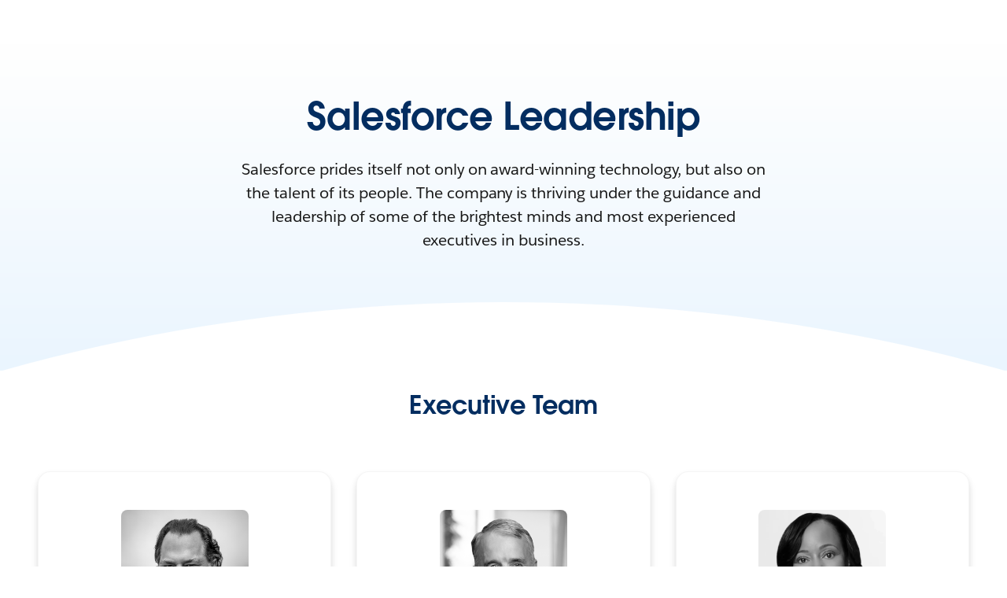

--- FILE ---
content_type: text/html; charset=utf-8
request_url: https://www.salesforce.com/company/leadership/?bc=WA
body_size: 34259
content:
<!doctype html><html lang="en"><head><meta charset="UTF-8" /><meta name="viewport" content="width=device-width, initial-scale=1.0"><link rel="icon" type="image/x-icon" href="/c2/public/app/favicon.ico"><meta property="visitor" content="prospect"><title>Leadership | Salesforce</title>
<meta property="og:image:alt" content="Salesforce logo">
<meta property="og:locale" content="en_US">
<meta property="og:type" content="article">
<meta property="og:url" content="https://www.salesforce.com/company/leadership/">
<meta property="og:image" content="https://wp.sfdcdigital.com/en-us/wp-content/uploads/sites/4/2023/08/salesforce-logo-og.jpg?w=1024">
<meta property="og:site_name" content="Salesforce">
<meta property="twitter:site" content="@salesforce">
<meta property="twitter:card" content="summary_large_image">
<meta property="twitter:url" content="https://www.salesforce.com/company/leadership/">
<meta name="robots" content="index,follow,max-snippet:-1,max-image-preview:large,max-video-preview:-1">
<meta property="og:title" content="Leadership">
<meta property="og:description" content="Salesforce is made up of the world&#39;s most talented and dedicated leaders. Meet our executive team and board of directors.">
<meta name="description" content="Salesforce is made up of the world&#39;s most talented and dedicated leaders. Meet our executive team and board of directors.">
<meta property="published_date" content="2024-02-01">
<meta property="modified_date" content="2025-10-14">
<link rel="canonical" href="https://www.salesforce.com/company/leadership/">
<script type="application/ld+json">{"@context":"https://schema.org","@type":"WebSite","name":"Salesforce","url":"https://www.salesforce.com"}</script>
<link rel="dns-prefetch" href="//www.googletagmanager.com"/><link rel="dns-prefetch" href="//geolocation.onetrust.com"/><link rel="dns-prefetch" href="//cdn.krxd.net"/><link rel="dns-prefetch" href="//dpm.demdex.net"/><link rel="dns-prefetch" href="//cdn.evgnet.com"/><link rel="dns-prefetch" href="//salesforce.us-1.evergage.com"/><link rel="dns-prefetch" href="//api.company-target.com"/><link rel="dns-prefetch" href="//fonts.googleapis.com"/><link rel="preconnect" href="//wp.sfdcdigital.com"/><link rel="preconnect" href="//a.sfdcstatic.com"/><link rel="preconnect" href="//c.sfdcstatic.com"/><link rel="preconnect" href="//org62.my.salesforce.com"/><link rel="preconnect" href="//service.force.com"/><link rel="preconnect" href="//www.google-analytics.com"/><link rel="preload" as="font" href="//a.sfdcstatic.com/shared/fonts/salesforce-sans/SalesforceSans-Regular.woff2" type="font/woff2" crossorigin="anonymous"/><link rel="preload" as="font" href="//a.sfdcstatic.com/shared/fonts/salesforce-sans/SalesforceSans-Italic.woff2" type="font/woff2" crossorigin="anonymous"/><link rel="preload" as="font" href="//a.sfdcstatic.com/shared/fonts/salesforce-sans/SalesforceSans-Bold.woff2" type="font/woff2" crossorigin="anonymous"/><link rel="preload" as="font" href="//a.sfdcstatic.com/shared/fonts/salesforce-icons/salesforce-icons.woff2" type="font/woff2" crossorigin="anonymous"/><link rel="preload" as="font" href="//a.sfdcstatic.com/shared/fonts/avant-garde/AvantGardeForSalesforceW05-Dm.woff2" type="font/woff2" crossorigin="anonymous"/>
<script>window.sfdcBase = Object.assign(window.sfdcBase||{}, {"env":"PROD","ssoEnabled":true,"clientErrorThreshold":10,"clientErrorEndpoint":"https://www.salesforce.com/c2/clerr","resourcePrefix":"/c2","gtmContainerId":"GTM-WRXS6TH","demandbaseDisabled":false,"iisDisabled":false,"neustarDisabled":false,"page":{"pagename":"SFDC:us:company:leadership","type":"Other Page","locale":"us","segment":"non-customer:us","sitesection":"us:company","uiframework":"Page Builder"},"exp":{"label":"Page Builder"},"optimizely":{"enabled":true,"cdnUrl":"https://cdn.optimizely.com/js/22444972181.js"},"iisVersion":"v1-stable","locale":"en-us"});</script>
<script>globalThis.cliLibsConfig = {"cdnScriptsOrigin":"https://a.sfdcstatic.com"};</script>
<script >globalThis.ogsConfig = { env: 'PROD', logLevel: 'debug', clientId: ''};</script>
<link rel="preload" as="style" href="/c2/public/exp/pbc/server/css/style.b518dffba4b0a7557ca7.css"/><link rel="stylesheet" href="/c2/public/exp/pbc/server/css/style.b518dffba4b0a7557ca7.css" media="screen"/><script type="text/javascript" src="https://a.sfdcstatic.com/digital/@sfdc-www/clientlibs-web-components/v1-stable/top.js"></script><script async type="text/javascript" src="https://a.sfdcstatic.com/digital/one-trust/core/stable/scripttemplates/otSDKStub.js" data-domain-script=8e783e8c-0ad0-475d-8fca-4a03afa0a02a crossorigin></script><script defer type="text/javascript" src="https://a.sfdcstatic.com/digital/@sfdc-www/clientlibs-web-components/v1-stable/bottom.js"></script><script async type="text/javascript" src="/c2/public/exp/c360/pal/bundle.eac8db148673d3d61ce7.js" id=pal-script data-dataset=sf_shared_prod></script><script defer type="module" src="https://a.sfdcstatic.com/digital/@sfdc-www/clientlibs-web-components/v1-stable/identity.js"></script><script defer type="text/javascript" src="https://a.sfdcstatic.com/digital/@sfdc-www/clientlibs-web-components/v1-stable/ot-ext.js"></script><script defer type="text/javascript" src="https://a.sfdcstatic.com/digital/@sfdc-www/clientlibs-web-components/v1-stable/legacy.js"></script><script defer type="module" src="https://a.sfdcstatic.com/digital/@sfdc-www-emu/pbc-core-analytics/v1-stable/comp-data.js"></script><script defer type="text/javascript" src="/c2/public/exp/pbc/server/templates.aad3b7f510b5c8d4743c.js"></script><script defer type="text/javascript" src="//a.sfdcstatic.com/shared/js/public/nunjucks-slim.min.js"></script><script defer type="text/javascript" src="/c2/public/exp/pbc/server/nunjucksFilters.a8e38c0e9adcba1d7dbe.js"></script><script defer type="text/javascript" src="/c2/public/exp/pbc/server/scripts.634cb6073650f62711c8.js"></script><script defer type="module" src="https://c.salesforce.com/digital/@sfdc-ogs/v1-stable/sdk/interactions.js"></script>
<script type="module">globalThis.tbidAuthConfig = {host: 'iis.digital.salesforce.com'};</script>
<script>(window.BOOMR_mq=window.BOOMR_mq||[]).push(["addVar",{"rua.upush":"false","rua.cpush":"false","rua.upre":"false","rua.cpre":"false","rua.uprl":"false","rua.cprl":"false","rua.cprf":"false","rua.trans":"SJ-6da81665-5d45-42e7-a5bf-0e362499d9c8","rua.cook":"false","rua.ims":"false","rua.ufprl":"false","rua.cfprl":"false","rua.isuxp":"false","rua.texp":"norulematch","rua.ceh":"false","rua.ueh":"false","rua.ieh.st":"0"}]);</script>
                              <script>!function(e){var n="https://s.go-mpulse.net/boomerang/";if("False"=="True")e.BOOMR_config=e.BOOMR_config||{},e.BOOMR_config.PageParams=e.BOOMR_config.PageParams||{},e.BOOMR_config.PageParams.pci=!0,n="https://s2.go-mpulse.net/boomerang/";if(window.BOOMR_API_key="NCPYV-VGJPP-N4J93-8HN3B-8B6S3",function(){function e(){if(!o){var e=document.createElement("script");e.id="boomr-scr-as",e.src=window.BOOMR.url,e.async=!0,i.parentNode.appendChild(e),o=!0}}function t(e){o=!0;var n,t,a,r,d=document,O=window;if(window.BOOMR.snippetMethod=e?"if":"i",t=function(e,n){var t=d.createElement("script");t.id=n||"boomr-if-as",t.src=window.BOOMR.url,BOOMR_lstart=(new Date).getTime(),e=e||d.body,e.appendChild(t)},!window.addEventListener&&window.attachEvent&&navigator.userAgent.match(/MSIE [67]\./))return window.BOOMR.snippetMethod="s",void t(i.parentNode,"boomr-async");a=document.createElement("IFRAME"),a.src="about:blank",a.title="",a.role="presentation",a.loading="eager",r=(a.frameElement||a).style,r.width=0,r.height=0,r.border=0,r.display="none",i.parentNode.appendChild(a);try{O=a.contentWindow,d=O.document.open()}catch(_){n=document.domain,a.src="javascript:var d=document.open();d.domain='"+n+"';void(0);",O=a.contentWindow,d=O.document.open()}if(n)d._boomrl=function(){this.domain=n,t()},d.write("<bo"+"dy onload='document._boomrl();'>");else if(O._boomrl=function(){t()},O.addEventListener)O.addEventListener("load",O._boomrl,!1);else if(O.attachEvent)O.attachEvent("onload",O._boomrl);d.close()}function a(e){window.BOOMR_onload=e&&e.timeStamp||(new Date).getTime()}if(!window.BOOMR||!window.BOOMR.version&&!window.BOOMR.snippetExecuted){window.BOOMR=window.BOOMR||{},window.BOOMR.snippetStart=(new Date).getTime(),window.BOOMR.snippetExecuted=!0,window.BOOMR.snippetVersion=12,window.BOOMR.url=n+"NCPYV-VGJPP-N4J93-8HN3B-8B6S3";var i=document.currentScript||document.getElementsByTagName("script")[0],o=!1,r=document.createElement("link");if(r.relList&&"function"==typeof r.relList.supports&&r.relList.supports("preload")&&"as"in r)window.BOOMR.snippetMethod="p",r.href=window.BOOMR.url,r.rel="preload",r.as="script",r.addEventListener("load",e),r.addEventListener("error",function(){t(!0)}),setTimeout(function(){if(!o)t(!0)},3e3),BOOMR_lstart=(new Date).getTime(),i.parentNode.appendChild(r);else t(!1);if(window.addEventListener)window.addEventListener("load",a,!1);else if(window.attachEvent)window.attachEvent("onload",a)}}(),"".length>0)if(e&&"performance"in e&&e.performance&&"function"==typeof e.performance.setResourceTimingBufferSize)e.performance.setResourceTimingBufferSize();!function(){if(BOOMR=e.BOOMR||{},BOOMR.plugins=BOOMR.plugins||{},!BOOMR.plugins.AK){var n="false"=="true"?1:0,t="",a="clmfvvixfuxm42j3fkva-f-02b4b7a97-clientnsv4-s.akamaihd.net",i="false"=="true"?2:1,o={"ak.v":"39","ak.cp":"1410510","ak.ai":parseInt("638429",10),"ak.ol":"0","ak.cr":9,"ak.ipv":4,"ak.proto":"h2","ak.rid":"65269fc0","ak.r":47370,"ak.a2":n,"ak.m":"dsca","ak.n":"essl","ak.bpcip":"18.216.90.0","ak.cport":50498,"ak.gh":"23.208.24.78","ak.quicv":"","ak.tlsv":"tls1.3","ak.0rtt":"","ak.0rtt.ed":"","ak.csrc":"-","ak.acc":"","ak.t":"1765485226","ak.ak":"hOBiQwZUYzCg5VSAfCLimQ==wy96KvjZg+ohxVMC4ZgpJTO3bqZarZyfwp72YK/[base64]/kIHid1+Zwk6CK5YMy8cW0J1c2yktyuKo9x0UTFj+TZs8TKgjr0ozSRSaVZYZgy5tQAK82pFg+lI8NNAtzqTr2oCNaHa0vwkxYwoOlYCDuaEaaHdtxDqho+xABKLqfqzlwu+IWjeYzQ=","ak.pv":"839","ak.dpoabenc":"","ak.tf":i};if(""!==t)o["ak.ruds"]=t;var r={i:!1,av:function(n){var t="http.initiator";if(n&&(!n[t]||"spa_hard"===n[t]))o["ak.feo"]=void 0!==e.aFeoApplied?1:0,BOOMR.addVar(o)},rv:function(){var e=["ak.bpcip","ak.cport","ak.cr","ak.csrc","ak.gh","ak.ipv","ak.m","ak.n","ak.ol","ak.proto","ak.quicv","ak.tlsv","ak.0rtt","ak.0rtt.ed","ak.r","ak.acc","ak.t","ak.tf"];BOOMR.removeVar(e)}};BOOMR.plugins.AK={akVars:o,akDNSPreFetchDomain:a,init:function(){if(!r.i){var e=BOOMR.subscribe;e("before_beacon",r.av,null,null),e("onbeacon",r.rv,null,null),r.i=!0}return this},is_complete:function(){return!0}}}}()}(window);</script></head><body>












<script>
    var wpdata = {
        navigation: {},
        blades: [{"id":"1704764797398_17su","name":"sf/marquee","attributes":{"blade_layout":"center","two_column_spacing":"standard","audience_segment":["customer","prospect"],"image_overflow":false,"theme_variant":"light_gradient","experiment_type":"content","headline":"Salesforce Leadership\t","headline_font_color":"#032D60","headline_size":"standard","description":"<p>Salesforce prides itself not only on award-winning technology, but also on the talent of its people. The company is thriving under the guidance and leadership of some of the brightest minds and most experienced executives in business.</p>\n","blade_background_type":{"kind":"standard_background","blade_background_color":"234, 245, 254","blade_background_shape":"convex"}},"path":"/company/leadership","urlLoc":"us","curHref":"/company/leadership/","curLocale":"en-us","cdnEnvTag":"stable","tbidGreeting":{"isEnabled":false,"thEndpoint":"https://mobile.api.trailhead.com/graphql","localization":{"localizedGreeting":"Hello, {firstname}!","localizedWordForBadges":"Badges","localizedWordForPoints":"Points"}},"pageAttrs":{"livechat":{"enabled":true},"content_type":"page"},"wpTemplate":"open-template","seoOptions":{"eager_load_images":true}},{"id":"1704764928552_kzq","name":"sf/nup","attributes":{"link_location":"below","audience_segment":["prospect","customer"],"theme_variant":"light_gradient","headline_font_color":"#032D60","minimize_blade_spacing_bottom":true,"minimize_blade_spacing":true,"experiment_type":"content","card_type":"sf/headshot","grid_type":"grid","card_layout":"Standard","card_description_visibility":true,"card_image":true,"card_eyebrow_visibility":false,"card_link_visibility":true,"headline":"Executive Team"},"media_items":[{"image":{"src":"https://wp.sfdcdigital.com/en-us/wp-content/uploads/sites/4/2024/01/card-headshot-benioff.png?w=720","alt":"Headshot of Marc Benioff, Chair, CEO & Co-Founder\t","title":"2024/01/card-headshot-benioff.png","sizes":[{"src":"https://wp.sfdcdigital.com/en-us/wp-content/uploads/sites/4/2024/01/card-headshot-benioff.png?resize=150,150","width":150,"height":150},{"src":"https://wp.sfdcdigital.com/en-us/wp-content/uploads/sites/4/2024/01/card-headshot-benioff.png?resize=300,300","width":300,"height":300}],"width":720,"height":720,"file_url":"https://wp.sfdcdigital.com/en-us/wp-content/uploads/sites/4/2024/01/card-headshot-benioff.png"},"customer_name":"Marc Benioff","customer_attribution_role":"Chair, CEO & Co-Founder","customer_attribution_company":"Salesforce","link_1":{"ariaLabel":"\"View bio of Marc Benioff, Chair, CEO & Co-Founder","variant":"text","url":"https://www.salesforce.com/company/marc-benioff-bio/","label":"View bio\t"},"kind":"card_headshot","id":"1704765409922_hy5"},{"image":{"src":"https://wp.sfdcdigital.com/en-us/wp-content/uploads/sites/4/2024/01/card-headshot-harris.png?w=720","alt":"Headshot of Co-Founder, Salesforce & Chief Technology Officer, Slack","title":"2024/01/card-headshot-harris.png","sizes":[{"src":"https://wp.sfdcdigital.com/en-us/wp-content/uploads/sites/4/2024/01/card-headshot-harris.png?resize=150,150","width":150,"height":150},{"src":"https://wp.sfdcdigital.com/en-us/wp-content/uploads/sites/4/2024/01/card-headshot-harris.png?resize=300,300","width":300,"height":300}],"width":720,"height":720,"file_url":"https://wp.sfdcdigital.com/en-us/wp-content/uploads/sites/4/2024/01/card-headshot-harris.png"},"customer_name":"Parker Harris","customer_attribution_role":"Co-Founder, Salesforce & Chief Technology Officer, Slack","customer_attribution_company":"Salesforce","link_1":{"label":"View bio","variant":"text","url":"https://www.salesforce.com/company/parker-harris-bio/","ariaLabel":"View bio of Co-Founder, Salesforce & Chief Technology Officer, Slack"},"kind":"card_headshot","id":"1704765409935_19ys"},{"image":{"src":"https://wp.sfdcdigital.com/en-us/wp-content/uploads/sites/4/2025/03/robin-washington.webp?w=1024","alt":"View headshot of Robin Washington, President & Chief Operating and Financial Officer\t","title":"2025/03/robin-washington.webp","sizes":[{"src":"https://wp.sfdcdigital.com/en-us/wp-content/uploads/sites/4/2025/03/robin-washington.webp?resize=150,150","width":150,"height":150},{"src":"https://wp.sfdcdigital.com/en-us/wp-content/uploads/sites/4/2025/03/robin-washington.webp?resize=300,300","width":300,"height":300},{"src":"https://wp.sfdcdigital.com/en-us/wp-content/uploads/sites/4/2025/03/robin-washington.webp?resize=768,768","width":768,"height":768},{"src":"https://wp.sfdcdigital.com/en-us/wp-content/uploads/sites/4/2025/03/robin-washington.webp?resize=1024,1024","width":1024,"height":1024}],"width":1024,"height":1024,"file_url":"https://wp.sfdcdigital.com/en-us/wp-content/uploads/sites/4/2025/03/robin-washington.webp"},"customer_name":"Robin Washington","customer_attribution_role":"President & Chief Operating and Financial Officer","customer_attribution_company":"Salesforce","link_1":{"label":"View bio","variant":"text","url":"https://www.salesforce.com/company/robin-washington-bio/","ariaLabel":"View bio of Amy Weaver, President & Chief Financial Officer"},"kind":"card_headshot","id":"1704765549258_11yy"},{"image":{"src":"https://wp.sfdcdigital.com/en-us/wp-content/uploads/sites/4/2024/01/card-headshot-kelman.png?w=720","alt":"Headshot of Ariel Kelman, President & Chief Marketing Officer","title":"2024/01/card-headshot-kelman.png","sizes":[{"src":"https://wp.sfdcdigital.com/en-us/wp-content/uploads/sites/4/2024/01/card-headshot-kelman.png?resize=150,150","width":150,"height":150},{"src":"https://wp.sfdcdigital.com/en-us/wp-content/uploads/sites/4/2024/01/card-headshot-kelman.png?resize=300,300","width":300,"height":300}],"width":720,"height":720,"file_url":"https://wp.sfdcdigital.com/en-us/wp-content/uploads/sites/4/2024/01/card-headshot-kelman.png"},"customer_name":"Ariel Kelman","customer_attribution_role":"President & Chief Marketing Officer","customer_attribution_company":"Salesforce","link_1":{"label":"View bio","variant":"text","url":"https://www.salesforce.com/company/ariel-kelman-bio/","ariaLabel":"View bio for Ariel Kelman, President & Chief Marketing Officer"},"kind":"card_headshot","id":"1704836420646_s4b"},{"image":{"src":"https://wp.sfdcdigital.com/en-us/wp-content/uploads/sites/4/2024/02/david-schmaier-2.png?w=720","alt":"Headshot of David Schmaier, President & Chief Product Officer","title":"2024/02/david-schmaier-2.png","sizes":[{"src":"https://wp.sfdcdigital.com/en-us/wp-content/uploads/sites/4/2024/02/david-schmaier-2.png?resize=150,150","width":150,"height":150},{"src":"https://wp.sfdcdigital.com/en-us/wp-content/uploads/sites/4/2024/02/david-schmaier-2.png?resize=300,300","width":300,"height":300}],"width":720,"height":720,"file_url":"https://wp.sfdcdigital.com/en-us/wp-content/uploads/sites/4/2024/02/david-schmaier-2.png"},"customer_name":"David Schmaier","customer_attribution_role":"President & Chief Strategy Officer","customer_attribution_company":"Salesforce","link_1":{"label":"View bio","variant":"text","url":"https://www.salesforce.com/company/david-schmaier-bio/","ariaLabel":"View bio of David Schmaier, President & Chief Strategy Officer"},"kind":"card_headshot","id":"1705444327428_1an"},{"image":{"src":"https://wp.sfdcdigital.com/en-us/wp-content/uploads/sites/4/2024/01/card-headshot-collins.png?w=720","alt":"Headshot of Kendall Collins, CEO of Government Cloud","title":"2024/01/card-headshot-collins.png","sizes":[{"src":"https://wp.sfdcdigital.com/en-us/wp-content/uploads/sites/4/2024/01/card-headshot-collins.png?resize=150,150","width":150,"height":150},{"src":"https://wp.sfdcdigital.com/en-us/wp-content/uploads/sites/4/2024/01/card-headshot-collins.png?resize=300,298","width":300,"height":298}],"width":720,"height":715,"file_url":"https://wp.sfdcdigital.com/en-us/wp-content/uploads/sites/4/2024/01/card-headshot-collins.png"},"customer_name":"Kendall Collins","customer_attribution_role":"CEO of Government Cloud","customer_attribution_company":"Salesforce","link_1":{"label":"View bio","variant":"text","url":"https://www.salesforce.com/company/kendall-collins-bio/","ariaLabel":"View bio of Kendall Collins, Chief Business Officer & Chief of Staff to Marc Benioff"},"kind":"card_headshot","id":"1705444456423_uvq"},{"image":{"src":"https://wp.sfdcdigital.com/en-us/wp-content/uploads/sites/4/2024/01/card-headshot-milano.png?w=720","alt":"Headshot of Miguel Milano, President & Chief Revenue Officer","title":"2024/01/card-headshot-milano.png","sizes":[{"src":"https://wp.sfdcdigital.com/en-us/wp-content/uploads/sites/4/2024/01/card-headshot-milano.png?resize=150,150","width":150,"height":150},{"src":"https://wp.sfdcdigital.com/en-us/wp-content/uploads/sites/4/2024/01/card-headshot-milano.png?resize=300,300","width":300,"height":300}],"width":720,"height":720,"file_url":"https://wp.sfdcdigital.com/en-us/wp-content/uploads/sites/4/2024/01/card-headshot-milano.png"},"customer_name":"Miguel Milano","customer_attribution_role":"President & Chief Revenue Officer","customer_attribution_company":"Salesforce","link_1":{"label":"View bio","variant":"text","url":"https://www.salesforce.com/company/miguel-milano-bio/","ariaLabel":"View bio of Miguel Milano, President & Chief Revenue Officer"},"kind":"card_headshot","id":"1705444515836_75p"},{"image":{"src":"https://wp.sfdcdigital.com/en-us/wp-content/uploads/sites/4/2024/01/card-headshot-scardino.png?w=720","alt":"Headshot of Nathalie Scardino, Chief People Officer        ","title":"2024/01/card-headshot-scardino.png","sizes":[{"src":"https://wp.sfdcdigital.com/en-us/wp-content/uploads/sites/4/2024/01/card-headshot-scardino.png?resize=150,150","width":150,"height":150},{"src":"https://wp.sfdcdigital.com/en-us/wp-content/uploads/sites/4/2024/01/card-headshot-scardino.png?resize=300,300","width":300,"height":300}],"width":720,"height":720,"file_url":"https://wp.sfdcdigital.com/en-us/wp-content/uploads/sites/4/2024/01/card-headshot-scardino.png"},"customer_name":"Nathalie Scardino","customer_attribution_role":"Chief People Officer","customer_attribution_company":"Salesforce","link_1":{"label":"View bio","variant":"text","url":"https://www.salesforce.com/company/nathalie-scardino-bio/","ariaLabel":"View bio of Nathalie Scardino, Chief People Officer"},"kind":"card_headshot","id":"1705444588954_136p"},{"image":{"src":"https://wp.sfdcdigital.com/en-us/wp-content/uploads/sites/4/2024/01/card-headshot-niles.png?w=720","alt":"Headshot of Sabastian Niles, President & Chief Legal Officer","title":"2024/01/card-headshot-niles.png","sizes":[{"src":"https://wp.sfdcdigital.com/en-us/wp-content/uploads/sites/4/2024/01/card-headshot-niles.png?resize=150,150","width":150,"height":150},{"src":"https://wp.sfdcdigital.com/en-us/wp-content/uploads/sites/4/2024/01/card-headshot-niles.png?resize=300,300","width":300,"height":300}],"width":720,"height":720,"file_url":"https://wp.sfdcdigital.com/en-us/wp-content/uploads/sites/4/2024/01/card-headshot-niles.png"},"customer_name":"Sabastian Niles","customer_attribution_role":"President & Chief Legal Officer","customer_attribution_company":"Salesforce","link_1":{"label":"View bio","variant":"text","url":"https://www.salesforce.com/company/sabastian-niles-bio/","ariaLabel":"View bio of Sabastian Niles, President & Chief Legal Officer        "},"kind":"card_headshot","id":"1705444722659_6k4"},{"image":{"src":"https://wp.sfdcdigital.com/en-us/wp-content/uploads/sites/4/2024/01/card-headshot-Tallapragada.png?w=720","alt":"Headshot of Srini Tallapragada, President & Chief Engineering Officer ","title":"2024/01/card-headshot-Tallapragada.png","sizes":[{"src":"https://wp.sfdcdigital.com/en-us/wp-content/uploads/sites/4/2024/01/card-headshot-Tallapragada.png?resize=150,150","width":150,"height":150},{"src":"https://wp.sfdcdigital.com/en-us/wp-content/uploads/sites/4/2024/01/card-headshot-Tallapragada.png?resize=300,300","width":300,"height":300}],"width":720,"height":720,"file_url":"https://wp.sfdcdigital.com/en-us/wp-content/uploads/sites/4/2024/01/card-headshot-Tallapragada.png"},"customer_name":"Srini Tallapragada","customer_attribution_role":"President & Chief Engineering and Customer Success Officer","customer_attribution_company":"Salesforce","link_1":{"label":"View bio","variant":"text","url":"https://www.salesforce.com/company/srini-tallapragada-bio/","ariaLabel":"View bio of Srini Tallapragada, President & Chief Engineering and Customer Success Officer"},"kind":"card_headshot","id":"1705444821915_lba"},{"image":{"src":"https://wp.sfdcdigital.com/en-us/wp-content/uploads/sites/4/2025/06/card-headshot-steve-fisher.jpg?w=600","alt":"Headshot of Steve Fisher, President & Chief Product Officer","title":"2025/06/card-headshot-steve-fisher.jpg","sizes":[{"src":"https://wp.sfdcdigital.com/en-us/wp-content/uploads/sites/4/2025/06/card-headshot-steve-fisher.jpg?resize=150,150","width":150,"height":150},{"src":"https://wp.sfdcdigital.com/en-us/wp-content/uploads/sites/4/2025/06/card-headshot-steve-fisher.jpg?resize=300,300","width":300,"height":300}],"width":600,"height":600,"file_url":"https://wp.sfdcdigital.com/en-us/wp-content/uploads/sites/4/2025/06/card-headshot-steve-fisher.jpg"},"customer_name":"Steve Fisher","customer_attribution_role":"President & Chief Product Officer","customer_attribution_company":"Salesforce","link_1":{"label":"View bio","variant":"text","url":"https://www.salesforce.com/company/steve-fisher-bio/","ariaLabel":"View bio of Susan DiBianca, Executive Vice President & Chief Impact Officer"},"kind":"card_headshot","id":"1705444885200_t7e"},{"image":{"src":"https://wp.sfdcdigital.com/en-us/wp-content/uploads/sites/4/2024/01/card-headshot-dibianca.png?w=720","alt":"Headshot of Susan DiBianca, Executive Vice President & Chief Impact Officer","title":"2024/01/card-headshot-dibianca.png","sizes":[{"src":"https://wp.sfdcdigital.com/en-us/wp-content/uploads/sites/4/2024/01/card-headshot-dibianca.png?resize=150,150","width":150,"height":150},{"src":"https://wp.sfdcdigital.com/en-us/wp-content/uploads/sites/4/2024/01/card-headshot-dibianca.png?resize=300,300","width":300,"height":300}],"width":720,"height":720,"file_url":"https://wp.sfdcdigital.com/en-us/wp-content/uploads/sites/4/2024/01/card-headshot-dibianca.png"},"customer_name":"Suzanne DiBianca","customer_attribution_role":"Executive Vice President & Chief Impact Officer","customer_attribution_company":"Salesforce","link_1":{"label":"View bio","variant":"text","url":"https://www.salesforce.com/company/suzanne-dibianca-bio/","ariaLabel":"View bio of Susan DiBianca, Executive Vice President & Chief Impact Officer"},"kind":"card_headshot","id":"1749670344715_pej"}],"path":"/company/leadership","urlLoc":"us","curHref":"/company/leadership/","curLocale":"en-us","cdnEnvTag":"stable","pageAttrs":{"livechat":{"enabled":true},"content_type":"page"},"wpTemplate":"open-template","seoOptions":{"eager_load_images":true}},{"id":"1704782649275_19od","name":"sf/nup","attributes":{"link_location":"below","audience_segment":["prospect","customer"],"theme_variant":"light_gradient","headline_font_color":"#032D60","minimize_blade_spacing_bottom":true,"minimize_blade_spacing":false,"experiment_type":"content","card_type":"sf/headshot","grid_type":"grid","card_layout":"Standard","card_description_visibility":true,"card_image":true,"card_eyebrow_visibility":false,"card_link_visibility":true,"headline":"Board of Directors"},"media_items":[{"image":{"src":"https://wp.sfdcdigital.com/en-us/wp-content/uploads/sites/4/2024/01/card-headshot-benioff.png?w=720","alt":"Headshot of Marc Benioff, Chair, CEO & Co-Founder\t","title":"2024/01/card-headshot-benioff.png","sizes":[{"src":"https://wp.sfdcdigital.com/en-us/wp-content/uploads/sites/4/2024/01/card-headshot-benioff.png?resize=150,150","width":150,"height":150},{"src":"https://wp.sfdcdigital.com/en-us/wp-content/uploads/sites/4/2024/01/card-headshot-benioff.png?resize=300,300","width":300,"height":300}],"width":720,"height":720,"file_url":"https://wp.sfdcdigital.com/en-us/wp-content/uploads/sites/4/2024/01/card-headshot-benioff.png"},"customer_name":"Marc Benioff","customer_attribution_role":"Chair, CEO & Co-Founder","customer_attribution_company":"Salesforce","link_1":{"ariaLabel":"\"View bio of Marc Benioff, Chair, CEO & Co-Founder","variant":"text","url":"https://www.salesforce.com/company/marc-benioff-bio/","label":"View bio\t"},"kind":"card_headshot","id":"1751995087183_eb9"},{"image":{"src":"https://wp.sfdcdigital.com/en-us/wp-content/uploads/sites/4/2024/01/card-headshot-harris.png?w=720","alt":"Headshot of Parker Harris, Co-Founder, Salesforce & Chief Technology Officer, Slack","title":"2024/01/card-headshot-harris.png","sizes":[{"src":"https://wp.sfdcdigital.com/en-us/wp-content/uploads/sites/4/2024/01/card-headshot-harris.png?resize=150,150","width":150,"height":150},{"src":"https://wp.sfdcdigital.com/en-us/wp-content/uploads/sites/4/2024/01/card-headshot-harris.png?resize=300,300","width":300,"height":300}],"width":720,"height":720,"file_url":"https://wp.sfdcdigital.com/en-us/wp-content/uploads/sites/4/2024/01/card-headshot-harris.png"},"customer_name":"Parker Harris","customer_attribution_role":"Co-Founder, Salesforce & Chief Technology Officer, Slack","customer_attribution_company":"Salesforce","link_1":{"label":"View bio","variant":"text","url":"https://www.salesforce.com/company/parker-harris-bio/","ariaLabel":"View bio of Parker Harris, Co-Founder, Salesforce & Chief Technology Officer, Slack"},"kind":"card_headshot","id":"1704782649222_gcl"},{"image":{"src":"https://wp.sfdcdigital.com/en-us/wp-content/uploads/sites/4/2024/01/card-headshot-alber.png?w=720","alt":"Headshot of Laura Alber","title":"2024/01/card-headshot-alber.png","sizes":[{"src":"https://wp.sfdcdigital.com/en-us/wp-content/uploads/sites/4/2024/01/card-headshot-alber.png?resize=150,150","width":150,"height":150},{"src":"https://wp.sfdcdigital.com/en-us/wp-content/uploads/sites/4/2024/01/card-headshot-alber.png?resize=300,300","width":300,"height":300}],"width":720,"height":720,"file_url":"https://wp.sfdcdigital.com/en-us/wp-content/uploads/sites/4/2024/01/card-headshot-alber.png"},"customer_name":"Laura Alber","customer_attribution_role":"President & CEO","customer_attribution_company":"Williams-Sonoma, Inc.","link_1":{"label":"View bio","variant":"text","url":"https://www.salesforce.com/company/laura-alber-bio/","ariaLabel":"View bio of Laura Alber"},"kind":"card_headshot","id":"1704782649230_3yt"},{"image":{"src":"https://wp.sfdcdigital.com/en-us/wp-content/uploads/sites/4/2025/07/Amy-Chang-headshot.webp?w=1024","alt":"View bio of Amy Chang, Innovation and Technology Advisor of The Walt Disney Company and Procter & Gamble","title":"2025/07/Amy-Chang-headshot.webp","sizes":[{"src":"https://wp.sfdcdigital.com/en-us/wp-content/uploads/sites/4/2025/07/Amy-Chang-headshot.webp?resize=150,150","width":150,"height":150},{"src":"https://wp.sfdcdigital.com/en-us/wp-content/uploads/sites/4/2025/07/Amy-Chang-headshot.webp?resize=300,300","width":300,"height":300},{"src":"https://wp.sfdcdigital.com/en-us/wp-content/uploads/sites/4/2025/07/Amy-Chang-headshot.webp?resize=768,768","width":768,"height":768},{"src":"https://wp.sfdcdigital.com/en-us/wp-content/uploads/sites/4/2025/07/Amy-Chang-headshot.webp?resize=1024,1024","width":1024,"height":1024}],"width":1024,"height":1024,"file_url":"https://wp.sfdcdigital.com/en-us/wp-content/uploads/sites/4/2025/07/Amy-Chang-headshot.webp"},"customer_name":"Amy Chang","customer_attribution_role":"Innovation and Technology Advisor","customer_attribution_company":"The Walt Disney Company, Procter & Gamble","link_1":{"label":"View bio","variant":"text","url":"https://www.salesforce.com/company/amy-chang-bio/","ariaLabel":"View bio of Amy Chang","source":"standard-link"},"kind":"card_headshot","id":"1705448656801_13dv"},{"image":{"src":"https://wp.sfdcdigital.com/en-us/wp-content/uploads/sites/4/2024/01/card-headshot-conway.png?w=720","alt":"View bio of Craig Conway, Former President & CEO, PeopleSoft, Inc.        ","title":"2024/01/card-headshot-conway.png","sizes":[{"src":"https://wp.sfdcdigital.com/en-us/wp-content/uploads/sites/4/2024/01/card-headshot-conway.png?resize=150,150","width":150,"height":150},{"src":"https://wp.sfdcdigital.com/en-us/wp-content/uploads/sites/4/2024/01/card-headshot-conway.png?resize=300,300","width":300,"height":300}],"width":720,"height":720,"file_url":"https://wp.sfdcdigital.com/en-us/wp-content/uploads/sites/4/2024/01/card-headshot-conway.png"},"customer_name":"Craig Conway","customer_attribution_role":"Former President & CEO","customer_attribution_company":"PeopleSoft, Inc.","link_1":{"label":"View bio","variant":"text","url":"https://www.salesforce.com/company/craig-conway-bio/","ariaLabel":"View bio of Laura Alber"},"kind":"card_headshot","id":"1751926324630_1cam"},{"image":{"src":"https://wp.sfdcdigital.com/en-us/wp-content/uploads/sites/4/2024/01/card-headshot-donald.png?w=720","alt":"Headshot of Arnold Donald, Former President & CEO, Carnival Corporation & plc","title":"2024/01/card-headshot-donald.png","sizes":[{"src":"https://wp.sfdcdigital.com/en-us/wp-content/uploads/sites/4/2024/01/card-headshot-donald.png?resize=150,150","width":150,"height":150},{"src":"https://wp.sfdcdigital.com/en-us/wp-content/uploads/sites/4/2024/01/card-headshot-donald.png?resize=300,300","width":300,"height":300}],"width":720,"height":720,"file_url":"https://wp.sfdcdigital.com/en-us/wp-content/uploads/sites/4/2024/01/card-headshot-donald.png"},"customer_name":"Arnold Donald","customer_attribution_role":"Lead Independent Director, Former President & CEO","customer_attribution_company":"Carnival Corporation & plc","link_1":{"label":"View bio","variant":"text","url":"https://www.salesforce.com/company/arnold-donald-bio/","ariaLabel":"View bio of Laura Alber"},"kind":"card_headshot","id":"1705448808713_2z9"},{"image":{"src":"https://wp.sfdcdigital.com/en-us/wp-content/uploads/sites/4/2025/07/David-Kirk-headshot.webp?w=1024","alt":"View bio of David B. Kirk,Former Chief Scientist, VP of Architecture; Fellow at NVIDIA","title":"2025/07/David-Kirk-headshot.webp","sizes":[{"src":"https://wp.sfdcdigital.com/en-us/wp-content/uploads/sites/4/2025/07/David-Kirk-headshot.webp?resize=150,150","width":150,"height":150},{"src":"https://wp.sfdcdigital.com/en-us/wp-content/uploads/sites/4/2025/07/David-Kirk-headshot.webp?resize=300,300","width":300,"height":300},{"src":"https://wp.sfdcdigital.com/en-us/wp-content/uploads/sites/4/2025/07/David-Kirk-headshot.webp?resize=768,768","width":768,"height":768},{"src":"https://wp.sfdcdigital.com/en-us/wp-content/uploads/sites/4/2025/07/David-Kirk-headshot.webp?resize=1024,1024","width":1024,"height":1024}],"width":1024,"height":1024,"file_url":"https://wp.sfdcdigital.com/en-us/wp-content/uploads/sites/4/2025/07/David-Kirk-headshot.webp"},"customer_name":"David B. Kirk","customer_attribution_role":"Former Chief Scientist, VP of Architecture; Fellow","customer_attribution_company":"NVIDIA","link_1":{"label":"View bio","variant":"text","url":"https://www.salesforce.com/company/david-b-kirk-bio/","ariaLabel":"View bio of David B. Kirk","source":"standard-link"},"kind":"card_headshot","id":"1751926646281_18th"},{"image":{"src":"https://wp.sfdcdigital.com/en-us/wp-content/uploads/sites/4/2024/01/card-headshot-kroes.png?w=720","alt":"Headshot of Neelie Kroes, Former Vice President of the European Commission","title":"2024/01/card-headshot-kroes.png","sizes":[{"src":"https://wp.sfdcdigital.com/en-us/wp-content/uploads/sites/4/2024/01/card-headshot-kroes.png?resize=150,150","width":150,"height":150},{"src":"https://wp.sfdcdigital.com/en-us/wp-content/uploads/sites/4/2024/01/card-headshot-kroes.png?resize=300,300","width":300,"height":300}],"width":720,"height":720,"file_url":"https://wp.sfdcdigital.com/en-us/wp-content/uploads/sites/4/2024/01/card-headshot-kroes.png"},"customer_name":"Neelie Kroes","customer_attribution_role":"Former Vice President","customer_attribution_company":"European Commission","link_1":{"label":"View bio","variant":"text","url":"https://www.salesforce.com/company/neelie-kroes-bio/","ariaLabel":"View bio of Laura Alber"},"kind":"card_headshot","id":"1705448872846_mn1"},{"image":{"src":"https://wp.sfdcdigital.com/en-us/wp-content/uploads/sites/4/2024/01/card-headshot-Mehra.png?w=720","alt":"Headshot of Sachin Mehra, Financial Expert CFO, Mastercard","title":"2024/01/card-headshot-Mehra.png","sizes":[{"src":"https://wp.sfdcdigital.com/en-us/wp-content/uploads/sites/4/2024/01/card-headshot-Mehra.png?resize=150,150","width":150,"height":150},{"src":"https://wp.sfdcdigital.com/en-us/wp-content/uploads/sites/4/2024/01/card-headshot-Mehra.png?resize=300,300","width":300,"height":300}],"width":720,"height":720,"file_url":"https://wp.sfdcdigital.com/en-us/wp-content/uploads/sites/4/2024/01/card-headshot-Mehra.png"},"customer_name":"Sachin Mehra","customer_attribution_role":"Financial Expert CFO","customer_attribution_company":"Mastercard","link_1":{"label":"View bio","variant":"text","url":"https://www.salesforce.com/company/sachin-mehra-bio/","ariaLabel":"View bio of Sachin Mehra, Financial Expert CFO, Mastercard"},"kind":"card_headshot","id":"1705449137555_8en"},{"image":{"src":"https://wp.sfdcdigital.com/en-us/wp-content/uploads/sites/4/2024/01/card-headshot-morfit.png?w=720","alt":"Headshot of Mason Morfit, CEO & Chief Investment Officer, ValueAct Capital","title":"2024/01/card-headshot-morfit.png","sizes":[{"src":"https://wp.sfdcdigital.com/en-us/wp-content/uploads/sites/4/2024/01/card-headshot-morfit.png?resize=150,150","width":150,"height":150},{"src":"https://wp.sfdcdigital.com/en-us/wp-content/uploads/sites/4/2024/01/card-headshot-morfit.png?resize=300,300","width":300,"height":300}],"width":720,"height":720,"file_url":"https://wp.sfdcdigital.com/en-us/wp-content/uploads/sites/4/2024/01/card-headshot-morfit.png"},"customer_name":"Mason Morfit","customer_attribution_role":"CEO & Chief Investment Officer","customer_attribution_company":"ValueAct Capital","link_1":{"label":"View bio","variant":"text","url":"https://www.salesforce.com/company/mason-morfit-bio/","ariaLabel":"View bio of Mason Morfit, CEO & Chief Investment Officer, ValueAct Capital"},"kind":"card_headshot","id":"1705449218843_190g"},{"image":{"src":"https://wp.sfdcdigital.com/en-us/wp-content/uploads/sites/4/2024/01/card-headshot-munoz.png?w=720","alt":"Headshot of Oscar Munoz, Former Executive Chair & CEO, United Airlines Holdings, Inc.","title":"2024/01/card-headshot-munoz.png","sizes":[{"src":"https://wp.sfdcdigital.com/en-us/wp-content/uploads/sites/4/2024/01/card-headshot-munoz.png?resize=150,150","width":150,"height":150},{"src":"https://wp.sfdcdigital.com/en-us/wp-content/uploads/sites/4/2024/01/card-headshot-munoz.png?resize=300,300","width":300,"height":300}],"width":720,"height":720,"file_url":"https://wp.sfdcdigital.com/en-us/wp-content/uploads/sites/4/2024/01/card-headshot-munoz.png"},"customer_name":"Oscar Munoz","customer_attribution_role":"Former Executive Chair & CEO","customer_attribution_company":"United Airlines Holdings, Inc. ","link_1":{"label":"View bio","variant":"text","url":"https://www.salesforce.com/company/oscar-munoz-bio/","ariaLabel":"View bio of Oscar Munoz, Former Executive Chair & CEO, United Airlines Holdings, Inc."},"kind":"card_headshot","id":"1705449327591_it6"},{"image":{"src":"https://wp.sfdcdigital.com/en-us/wp-content/uploads/sites/4/2024/01/card-headshot-roos.png?w=720","alt":"Headshot of John Roos, Former U.S. Ambassador to Japan; Co-Founder, Geodesic Capital ","title":"2024/01/card-headshot-roos.png","sizes":[{"src":"https://wp.sfdcdigital.com/en-us/wp-content/uploads/sites/4/2024/01/card-headshot-roos.png?resize=150,150","width":150,"height":150},{"src":"https://wp.sfdcdigital.com/en-us/wp-content/uploads/sites/4/2024/01/card-headshot-roos.png?resize=300,300","width":300,"height":300}],"width":720,"height":720,"file_url":"https://wp.sfdcdigital.com/en-us/wp-content/uploads/sites/4/2024/01/card-headshot-roos.png"},"customer_name":"John V. Roos","customer_attribution_role":"Former U.S. Ambassador to Japan; Co-Founder, Geodesic Capital","customer_attribution_company":"Geodesic Capital","link_1":{"label":"View bio","variant":"text","url":"https://www.salesforce.com/company/john-roos-bio/","ariaLabel":"View bio of John Roos, Former U.S. Ambassador to Japan; Co-Founder, Geodesic Capital"},"kind":"card_headshot","id":"1752003436060_3ck"},{"image":{"src":"https://wp.sfdcdigital.com/en-us/wp-content/uploads/sites/4/2025/03/robin-washington.webp?w=1024","alt":"Headshot of Robin Washington, Lead Independent Director & Financial Expert Former EVP & CFO, Gilead Sciences, Inc.","title":"2025/03/robin-washington.webp","sizes":[{"src":"https://wp.sfdcdigital.com/en-us/wp-content/uploads/sites/4/2025/03/robin-washington.webp?resize=150,150","width":150,"height":150},{"src":"https://wp.sfdcdigital.com/en-us/wp-content/uploads/sites/4/2025/03/robin-washington.webp?resize=300,300","width":300,"height":300},{"src":"https://wp.sfdcdigital.com/en-us/wp-content/uploads/sites/4/2025/03/robin-washington.webp?resize=768,768","width":768,"height":768},{"src":"https://wp.sfdcdigital.com/en-us/wp-content/uploads/sites/4/2025/03/robin-washington.webp?resize=1024,1024","width":1024,"height":1024}],"width":1024,"height":1024,"file_url":"https://wp.sfdcdigital.com/en-us/wp-content/uploads/sites/4/2025/03/robin-washington.webp"},"customer_name":"Robin Washington","customer_attribution_role":"President & Chief Operating and Financial Officer","customer_attribution_company":"Salesforce","link_1":{"label":"View bio","variant":"text","url":"https://www.salesforce.com/company/robin-washington-bio/","ariaLabel":"View bio of Robin Washington, Lead Independent Director & Financial Expert Former EVP & CFO, Gilead Sciences, Inc."},"kind":"card_headshot","id":"1752008114742_1476"},{"image":{"src":"https://wp.sfdcdigital.com/en-us/wp-content/uploads/sites/4/2024/01/card-headshot-webb.png?w=720","alt":"Headshot of Maynard Webb, Founder, Webb Investment Network ","title":"2024/01/card-headshot-webb.png","sizes":[{"src":"https://wp.sfdcdigital.com/en-us/wp-content/uploads/sites/4/2024/01/card-headshot-webb.png?resize=150,150","width":150,"height":150},{"src":"https://wp.sfdcdigital.com/en-us/wp-content/uploads/sites/4/2024/01/card-headshot-webb.png?resize=300,300","width":300,"height":300}],"width":720,"height":720,"file_url":"https://wp.sfdcdigital.com/en-us/wp-content/uploads/sites/4/2024/01/card-headshot-webb.png"},"customer_name":"Maynard Webb","customer_attribution_role":"Founder","customer_attribution_company":"Webb Investment Network","link_1":{"label":"View bio","variant":"text","url":"https://www.salesforce.com/company/maynard-webb-bio/","ariaLabel":"View bio of Maynard Webb, Founder, Webb Investment Network"},"kind":"card_headshot","id":"1752008117422_26u"}],"path":"/company/leadership","urlLoc":"us","curHref":"/company/leadership/","curLocale":"en-us","cdnEnvTag":"stable","pageAttrs":{"livechat":{"enabled":true},"content_type":"page"},"wpTemplate":"open-template","seoOptions":{"eager_load_images":true}}],
        chassis: 'v2',
        agent: {"language":"en_US","orgId":"00D000000000062","deploymentDevName":"page_builder_miaw_ui","messagingUrl":"https://org62.my.salesforce-scrt.com","fallbackOrgId":"00Dfh000001sFaz","fallbackDeploymentDevName":"page_builder_miaw_ui","fallbackMessagingUrl":"https://det.demo.my.salesforce-scrt.com","agentLanguageCode":"en_US","experiment":false,"experimentRoutes":{"v3":[],"v1-v2":[],"excluded":[]},"translations":{"prompts":["Connect me with a sales rep","Show me an Agentforce demo","How can Salesforce help my business"]},"mfeAttributes":{"enable-rich-content":"true","streaming":"true","routing-attributes":"{\"SFPlusApiEndpoint\":\"https://www.salesforce.com/plus\",\"userApiUrl\":\"https://www.salesforce.com/api/plus/user\"}"},"conviva":{"appId":"salesforce.com","convivaCustomerKey":"06728a8384d0e8809619d22a5b7f21f8cad1f19e"}}
    };
    window.sfdcBase = window.sfdcBase || {};
        window.sfdcBase.chat = window.sfdcBase.chat || {};
        window.sfdcBase.chat.invite = window.sfdcBase.chat.invite || {};
        
        
    
</script>







    

    

    

    

    



<div class="globalnav-wrapper-c360 " data-component="globalnav-wrapper-c360">
    <a class="screen-reader-text skip-to-content-c360" href="#main-content">
        <div class="screen-reader-container">Skip to content</div>
    </a>
    
        
            
            <!-- ssg nav markup -->
            <hgf-c360nav data-lwr-props-id="lwcprops8f0e" data-build-timestamp="2025-12-10T13:47:24.382Z"><template shadowrootmode="open"><link rel="stylesheet" href="https://a.sfdcstatic.com/digital/@sfdc-www/xsf-nav/v1-stable/nav/styles/style-10d61c8efebe6031adce3d27db784669.css"><link rel="stylesheet" href="https://a.sfdcstatic.com/digital/@sfdc-www/xsf-nav/v1-stable/nav/styles/style-67128a272c365be37481b889b574a472.css"><link rel="stylesheet" href="https://a.sfdcstatic.com/digital/@sfdc-www/xsf-nav/v1-stable/nav/styles/style-45828d0024d1c29b9b488eebac62fb62.css"><link rel="stylesheet" href="https://a.sfdcstatic.com/digital/@sfdc-www/xsf-nav/v1-stable/nav/styles/style-5bcd841610008057154619e161df0b9e.css"><style type="text/css">.parser-placeholder {display: none;}header {opacity: 0;}</style><link rel="stylesheet" href="https://a.sfdcstatic.com/digital/@sfdc-www/xsf-nav/v1-stable/nav/styles/style-073ee5c75a7aeb8d7f5d8fc725ec7483.css"><div class="c360-nav-container"><header class="c360-nav" role="banner" dir="ltr"><div class="c360-nav__header" data-has-context-nav="false" data-search-variant="agentforce" data-search-icon="false"><div class="c360-nav__wrapper"><div class="container-hamburger"><div class="container-hamburger"><hgf-button class="mobile-utility-button" aria-label="Toggle Navigation" aria-expanded="false" aria-controls="main-menu" aria-haspopup="true" role="button"><template shadowrootmode="open"><link rel="stylesheet" href="https://a.sfdcstatic.com/digital/@sfdc-www/xsf-nav/v1-stable/nav/styles/style-67128a272c365be37481b889b574a472.css"><link rel="stylesheet" href="https://a.sfdcstatic.com/digital/@sfdc-www/xsf-nav/v1-stable/nav/styles/style-45828d0024d1c29b9b488eebac62fb62.css"><link rel="stylesheet" href="https://a.sfdcstatic.com/digital/@sfdc-www/xsf-nav/v1-stable/nav/styles/style-f84f8f59278af92c19a40f08e549d97c.css"><button class="hgf-button" part="button" data-variant="0"><slot name="start" part="start"></slot><slot></slot><slot name="end" part="end"></slot></button></template><img class="icon hamburger-img show" alt="mobile menu open" src="https://a.sfdcstatic.com/shared/images/c360-nav/icons.svg#hamburger-blue"><img class="icon close-mobile-img" alt="mobile menu close" src="https://a.sfdcstatic.com/shared/images/c360-nav/icons.svg#close-blue"></hgf-button></div></div><div class="container-logo"><div class="mobile-logo"><a href="https://www.salesforce.com/" data-tracking-type="logo"><img src="https://a.sfdcstatic.com/shared/images/c360-nav/salesforce-no-type-logo.svg" alt="Salesforce Home"></a></div><div class="c360-nav__header-logo"><a href="https://www.salesforce.com/" data-tracking-type="logo"><img class="c360-nav__header-logo-img" src="https://a.sfdcstatic.com/shared/images/c360-nav/salesforce-with-type-logo.svg" alt="Salesforce Home"><img class="c360-nav__header-logo-img minimized" src="https://a.sfdcstatic.com/shared/images/c360-nav/salesforce-no-type-logo.svg" alt="Salesforce Home"></a></div></div><div class="container-search"><div class="mobile-search" align="center" bump="left"><div part="xsf-search-component"><hgf-search><template shadowrootmode="open"><link rel="stylesheet" href="https://a.sfdcstatic.com/digital/@sfdc-www/xsf-nav/v1-stable/nav/styles/style-67128a272c365be37481b889b574a472.css"><link rel="stylesheet" href="https://a.sfdcstatic.com/digital/@sfdc-www/xsf-nav/v1-stable/nav/styles/style-c8324560f9477e88f7535689de03dce7.css"><div class="af-search-box-spacer" data-search-icon="false"></div></template></hgf-search></div></div><div class="search-container--desktop"><hgf-search part="xsf-search-component"><template shadowrootmode="open"><link rel="stylesheet" href="https://a.sfdcstatic.com/digital/@sfdc-www/xsf-nav/v1-stable/nav/styles/style-67128a272c365be37481b889b574a472.css"><link rel="stylesheet" href="https://a.sfdcstatic.com/digital/@sfdc-www/xsf-nav/v1-stable/nav/styles/style-c8324560f9477e88f7535689de03dce7.css"><div class="af-search-box-spacer" data-search-icon="false"></div></template></hgf-search></div></div><nav class="container-nav c360-nav__nav-items" tabindex="-1" role="navigation" aria-label="Salesforce Main Menu" id="main-menu"><ul class="c360-nav__nav-items-list c360-nav__nav-items-list--l1"><li class="c360-nav__nav-item c360-nav__nav-item--l1" data-item-id="0" data-item-overflow="false"><div class="c360-nav__nav-item-h3"><hgf-button class="l1-button" data-tracking-type="menu-l1" data-name="l1" aria-expanded="false" aria-haspopup="true" variant="tertiary" size="default" aria-controls="l1-0"><template shadowrootmode="open"><link rel="stylesheet" href="https://a.sfdcstatic.com/digital/@sfdc-www/xsf-nav/v1-stable/nav/styles/style-67128a272c365be37481b889b574a472.css"><link rel="stylesheet" href="https://a.sfdcstatic.com/digital/@sfdc-www/xsf-nav/v1-stable/nav/styles/style-45828d0024d1c29b9b488eebac62fb62.css"><link rel="stylesheet" href="https://a.sfdcstatic.com/digital/@sfdc-www/xsf-nav/v1-stable/nav/styles/style-f84f8f59278af92c19a40f08e549d97c.css"><button class="hgf-button" part="button" data-variant="tertiary"><slot name="start" part="start"></slot><slot></slot><slot name="end" part="end"></slot></button></template><span class="nav-item-label--l1" slot="start">Products</span><span class="icon arrow" slot="end"></span></hgf-button></div><div class="c360-nav__nav-panel" id="l1-0"><div class="c360-nav__nav-items c360-nav__nav-items--l2"><div class="l2-container"><div class="l2-panel-back"><a href="#" data-tracking-type="back-l2" data-name="l1">Back</a></div><h2>Products</h2><ul class="c360-nav__nav-items-list c360-nav__nav-items-list--l2" data-l2-icons-variant="false"><li class="c360-nav__nav-item c360-nav__nav-item--l2"><hgf-button class="l2-button" data-name="l2" data-has-panel="true" aria-expanded="false" variant="tertiary" size="default" aria-controls="l1-0-l2-0"><template shadowrootmode="open"><link rel="stylesheet" href="https://a.sfdcstatic.com/digital/@sfdc-www/xsf-nav/v1-stable/nav/styles/style-67128a272c365be37481b889b574a472.css"><link rel="stylesheet" href="https://a.sfdcstatic.com/digital/@sfdc-www/xsf-nav/v1-stable/nav/styles/style-45828d0024d1c29b9b488eebac62fb62.css"><link rel="stylesheet" href="https://a.sfdcstatic.com/digital/@sfdc-www/xsf-nav/v1-stable/nav/styles/style-f84f8f59278af92c19a40f08e549d97c.css"><button class="hgf-button" part="button" data-variant="tertiary"><slot name="start" part="start"></slot><slot></slot><slot name="end" part="end"></slot></button></template><div class="nav-item-label--l2--container"><span class="nav-item-label--l2" slot="start">Agentforce</span><span class="icon arrow l2-icon" slot="end"></span></div></hgf-button><div class="c360-nav__nav-item--l2-background"></div><div class="c360-nav__l3-panel" id="l1-0-l2-0"><div class="c360-nav__l3-panel-inner"><div class="l3-panel-back"><a href="#" data-tracking-type="back-l3" data-name="l2" data-panel-linked-list="[object Object]">Back</a></div><hgf-c360panellinkedlist class="l3-panel-message" dir="ltr"><template shadowrootmode="open"><link rel="stylesheet" href="https://a.sfdcstatic.com/digital/@sfdc-www/xsf-nav/v1-stable/nav/styles/style-67128a272c365be37481b889b574a472.css"><link rel="stylesheet" href="https://a.sfdcstatic.com/digital/@sfdc-www/xsf-nav/v1-stable/nav/styles/style-02d454f61a6fb6413e268d285ec4a55e.css"><div class="c360-panel-linkedlist"><div class="c360-panel-linkedlist__hero"><div class="c360-panel-linkedlist__hero-icon"><img src="https://wp.sfdcdigital.com/en-us/wp-content/uploads/sites/4/2024/09/icon-agentforce.svg?w=1024" loading="lazy" alt></div><h2 class="c360-panel-linkedlist__hero-headline">Agentforce</h2><p class="c360-panel-linkedlist__hero-description">Humans with Agents drive customer success together.</p><a class="c360-panel-linkedlist__hero-cta" href="https://www.salesforce.com/agentforce/" target="_self" data-tracking-type="menu-l3">Explore Agentforce</a></div><ul class="c360-panel-linkedlist__listitems"><li class="c360-panel-linkedlist__listitem"><div class="c360-panel-linkedlist__listitem-container"><a class="c360-panel-linkedlist__listitem-title" href="https://www.salesforce.com/agentforce/how-it-works/" target="_self" data-tracking-type="menu-l3">How Agentforce works</a></div></li><li class="c360-panel-linkedlist__listitem"><div class="c360-panel-linkedlist__listitem-container"><a class="c360-panel-linkedlist__listitem-title" href="https://www.salesforce.com/agentforce/why/" target="_self" data-tracking-type="menu-l3">Why Agentforce?</a></div></li><li class="c360-panel-linkedlist__listitem"><div class="c360-panel-linkedlist__listitem-container"><a class="c360-panel-linkedlist__listitem-title" href="https://www.salesforce.com/agentforce/agent-builder/" target="_self" data-tracking-type="menu-l3">Agentforce Builder</a></div></li><li class="c360-panel-linkedlist__listitem"><div class="c360-panel-linkedlist__listitem-container"><a class="c360-panel-linkedlist__listitem-title" href="https://www.salesforce.com/agentforce/voice/" target="_self" data-tracking-type="menu-l3">Agentforce Voice</a></div></li><li class="c360-panel-linkedlist__listitem"><div class="c360-panel-linkedlist__listitem-container"><a class="c360-panel-linkedlist__listitem-title" href="https://www.salesforce.com/agentforce/dev-tools/" target="_self" data-tracking-type="menu-l3">Agentforce Dev Tools</a></div></li><li class="c360-panel-linkedlist__listitem"><div class="c360-panel-linkedlist__listitem-container"><a class="c360-panel-linkedlist__listitem-title" href="https://www.salesforce.com/agentforce/agentexchange/" target="_self" data-tracking-type="menu-l3">AgentExchange</a></div></li><li class="c360-panel-linkedlist__listitem"><div class="c360-panel-linkedlist__listitem-container"><a class="c360-panel-linkedlist__listitem-title" href="https://www.salesforce.com/agentforce/customer-stories/" target="_self" data-tracking-type="menu-l3">Customer Stories</a></div></li><li class="c360-panel-linkedlist__listitem"><div class="c360-panel-linkedlist__listitem-container"><a class="c360-panel-linkedlist__listitem-title" href="https://www.salesforce.com/agentforce/use-cases/" target="_self" data-tracking-type="menu-l3">Use Cases</a></div></li><li class="c360-panel-linkedlist__listitem"><div class="c360-panel-linkedlist__listitem-container"><a class="c360-panel-linkedlist__listitem-title" href="https://www.salesforce.com/agentforce/pricing/" target="_self" data-tracking-type="menu-l3">Agentforce Pricing</a></div></li><li class="c360-panel-linkedlist__listitem"><div class="c360-panel-linkedlist__listitem-container"><a class="c360-panel-linkedlist__listitem-title" href="https://www.salesforce.com/agentforce/ai-agents-roi-calculator/" target="_self" data-tracking-type="menu-l3">ROI Calculator</a></div></li></ul><div class="c360-panel-linkedlist__image"><img src="https://wp.sfdcdigital.com/en-us/wp-content/uploads/sites/4/2022/10/nav-nav-products-bottom-desktop.jpg?w=840" alt srcset="https://wp.sfdcdigital.com/en-us/wp-content/uploads/sites/4/2022/10/nav-nav-products-bottom-desktop.jpg?w=420 1x, https://wp.sfdcdigital.com/en-us/wp-content/uploads/sites/4/2022/10/nav-nav-products-bottom-desktop.jpg?w=840 2x" loading="lazy"></div></div></template></hgf-c360panellinkedlist></div></div></li><li class="c360-nav__nav-item c360-nav__nav-item--l2"><hgf-button class="l2-button" data-name="l2" data-has-panel="true" aria-expanded="false" variant="tertiary" size="default" aria-controls="l1-0-l2-1"><template shadowrootmode="open"><link rel="stylesheet" href="https://a.sfdcstatic.com/digital/@sfdc-www/xsf-nav/v1-stable/nav/styles/style-67128a272c365be37481b889b574a472.css"><link rel="stylesheet" href="https://a.sfdcstatic.com/digital/@sfdc-www/xsf-nav/v1-stable/nav/styles/style-45828d0024d1c29b9b488eebac62fb62.css"><link rel="stylesheet" href="https://a.sfdcstatic.com/digital/@sfdc-www/xsf-nav/v1-stable/nav/styles/style-f84f8f59278af92c19a40f08e549d97c.css"><button class="hgf-button" part="button" data-variant="tertiary"><slot name="start" part="start"></slot><slot></slot><slot name="end" part="end"></slot></button></template><div class="nav-item-label--l2--container"><span class="nav-item-label--l2" slot="start">Sales</span><span class="icon arrow l2-icon" slot="end"></span></div></hgf-button><div class="c360-nav__nav-item--l2-background"></div><div class="c360-nav__l3-panel" id="l1-0-l2-1"><div class="c360-nav__l3-panel-inner"><div class="l3-panel-back"><a href="#" data-tracking-type="back-l3" data-name="l2" data-panel-linked-list="[object Object]">Back</a></div><hgf-c360panellinkedlist class="l3-panel-message" dir="ltr"><template shadowrootmode="open"><link rel="stylesheet" href="https://a.sfdcstatic.com/digital/@sfdc-www/xsf-nav/v1-stable/nav/styles/style-67128a272c365be37481b889b574a472.css"><link rel="stylesheet" href="https://a.sfdcstatic.com/digital/@sfdc-www/xsf-nav/v1-stable/nav/styles/style-02d454f61a6fb6413e268d285ec4a55e.css"><div class="c360-panel-linkedlist"><div class="c360-panel-linkedlist__hero"><div class="c360-panel-linkedlist__hero-icon"><img src="https://wp.sfdcdigital.com/en-us/wp-content/uploads/sites/4/2024/06/icon-sales.svg?w=1024" loading="lazy" alt></div><h2 class="c360-panel-linkedlist__hero-headline">Sales</h2><p class="c360-panel-linkedlist__hero-description">Boost pipeline, win rate, and revenue with Sales Cloud.</p><a class="c360-panel-linkedlist__hero-cta" href="https://www.salesforce.com/sales/" target="_self" data-tracking-type="menu-l3">See all sales solutions</a></div><ul class="c360-panel-linkedlist__listitems"><li class="c360-panel-linkedlist__listitem"><div class="c360-panel-linkedlist__listitem-container"><a class="c360-panel-linkedlist__listitem-title" href="https://www.salesforce.com/sales/cloud/" target="_self" data-tracking-type="menu-l3">Sales Force Automation</a></div></li><li class="c360-panel-linkedlist__listitem"><div class="c360-panel-linkedlist__listitem-container"><a class="c360-panel-linkedlist__listitem-title" href="https://www.salesforce.com/sales/artificial-intelligence/" target="_self" data-tracking-type="menu-l3">Sales AI</a></div></li><li class="c360-panel-linkedlist__listitem"><div class="c360-panel-linkedlist__listitem-container"><a class="c360-panel-linkedlist__listitem-title" href="https://www.salesforce.com/sales/ai-sales-agent/" target="_self" data-tracking-type="menu-l3">Sales Agents</a></div></li><li class="c360-panel-linkedlist__listitem"><div class="c360-panel-linkedlist__listitem-container"><a class="c360-panel-linkedlist__listitem-title" href="https://www.salesforce.com/sales/performance-management/" target="_self" data-tracking-type="menu-l3">Sales Performance Management</a></div></li><li class="c360-panel-linkedlist__listitem"><div class="c360-panel-linkedlist__listitem-container"><a class="c360-panel-linkedlist__listitem-title" href="https://www.salesforce.com/sales/partner-cloud/" target="_self" data-tracking-type="menu-l3">Partner Cloud</a></div></li><li class="c360-panel-linkedlist__listitem"><div class="c360-panel-linkedlist__listitem-container"><a class="c360-panel-linkedlist__listitem-title" href="https://www.salesforce.com/sales/revenue-lifecycle-management/" target="_self" data-tracking-type="menu-l3">Revenue Lifecycle Management</a></div></li><li class="c360-panel-linkedlist__listitem"><div class="c360-panel-linkedlist__listitem-container"><a class="c360-panel-linkedlist__listitem-title" href="https://www.salesforce.com/sales/cpq/" target="_self" data-tracking-type="menu-l3">CPQ</a></div></li><li class="c360-panel-linkedlist__listitem"><div class="c360-panel-linkedlist__listitem-container"><a class="c360-panel-linkedlist__listitem-title" href="https://www.salesforce.com/sales/pricing/" target="_self" data-tracking-type="menu-l3">Sales Pricing</a></div></li></ul><div class="c360-panel-linkedlist__image"><img src="https://wp.sfdcdigital.com/en-us/wp-content/uploads/sites/4/2022/10/nav-nav-products-bottom-desktop.jpg?w=840" alt srcset="https://wp.sfdcdigital.com/en-us/wp-content/uploads/sites/4/2022/10/nav-nav-products-bottom-desktop.jpg?w=420 1x, https://wp.sfdcdigital.com/en-us/wp-content/uploads/sites/4/2022/10/nav-nav-products-bottom-desktop.jpg?w=840 2x" loading="lazy"></div></div></template></hgf-c360panellinkedlist></div></div></li><li class="c360-nav__nav-item c360-nav__nav-item--l2"><hgf-button class="l2-button" data-name="l2" data-has-panel="true" aria-expanded="false" variant="tertiary" size="default" aria-controls="l1-0-l2-2"><template shadowrootmode="open"><link rel="stylesheet" href="https://a.sfdcstatic.com/digital/@sfdc-www/xsf-nav/v1-stable/nav/styles/style-67128a272c365be37481b889b574a472.css"><link rel="stylesheet" href="https://a.sfdcstatic.com/digital/@sfdc-www/xsf-nav/v1-stable/nav/styles/style-45828d0024d1c29b9b488eebac62fb62.css"><link rel="stylesheet" href="https://a.sfdcstatic.com/digital/@sfdc-www/xsf-nav/v1-stable/nav/styles/style-f84f8f59278af92c19a40f08e549d97c.css"><button class="hgf-button" part="button" data-variant="tertiary"><slot name="start" part="start"></slot><slot></slot><slot name="end" part="end"></slot></button></template><div class="nav-item-label--l2--container"><span class="nav-item-label--l2" slot="start">Service</span><span class="icon arrow l2-icon" slot="end"></span></div></hgf-button><div class="c360-nav__nav-item--l2-background"></div><div class="c360-nav__l3-panel" id="l1-0-l2-2"><div class="c360-nav__l3-panel-inner"><div class="l3-panel-back"><a href="#" data-tracking-type="back-l3" data-name="l2" data-panel-linked-list="[object Object]">Back</a></div><hgf-c360panellinkedlist class="l3-panel-message" dir="ltr"><template shadowrootmode="open"><link rel="stylesheet" href="https://a.sfdcstatic.com/digital/@sfdc-www/xsf-nav/v1-stable/nav/styles/style-67128a272c365be37481b889b574a472.css"><link rel="stylesheet" href="https://a.sfdcstatic.com/digital/@sfdc-www/xsf-nav/v1-stable/nav/styles/style-02d454f61a6fb6413e268d285ec4a55e.css"><div class="c360-panel-linkedlist"><div class="c360-panel-linkedlist__hero"><div class="c360-panel-linkedlist__hero-icon"><img src="https://wp.sfdcdigital.com/en-us/wp-content/uploads/sites/4/2024/06/icon-service.svg?w=1024" loading="lazy" alt></div><h2 class="c360-panel-linkedlist__hero-headline">Service</h2><p class="c360-panel-linkedlist__hero-description">Cut service costs with humans &amp; AI agents on one platform.

</p><a class="c360-panel-linkedlist__hero-cta" href="https://www.salesforce.com/service/" target="_self" data-tracking-type="menu-l3">See all service solutions</a></div><ul class="c360-panel-linkedlist__listitems"><li class="c360-panel-linkedlist__listitem"><div class="c360-panel-linkedlist__listitem-container"><a class="c360-panel-linkedlist__listitem-title" href="https://www.salesforce.com/service/cloud/" target="_self" data-tracking-type="menu-l3">Customer Service Management</a></div></li><li class="c360-panel-linkedlist__listitem"><div class="c360-panel-linkedlist__listitem-container"><a class="c360-panel-linkedlist__listitem-title" href="https://www.salesforce.com/service/field-service-management/" target="_self" data-tracking-type="menu-l3">Field Service</a></div></li><li class="c360-panel-linkedlist__listitem"><div class="c360-panel-linkedlist__listitem-container"><a class="c360-panel-linkedlist__listitem-title" href="https://www.salesforce.com/service/it-service-management/" target="_self" data-tracking-type="menu-l3">IT Service</a></div></li><li class="c360-panel-linkedlist__listitem"><div class="c360-panel-linkedlist__listitem-container"><a class="c360-panel-linkedlist__listitem-title" href="https://www.salesforce.com/service/customer-self-service/" target="_self" data-tracking-type="menu-l3">Self-Service</a></div></li><li class="c360-panel-linkedlist__listitem"><div class="c360-panel-linkedlist__listitem-container"><a class="c360-panel-linkedlist__listitem-title" href="https://www.salesforce.com/service/digital-customer-engagement-platform/" target="_self" data-tracking-type="menu-l3">Digital Engagement</a></div></li><li class="c360-panel-linkedlist__listitem"><div class="c360-panel-linkedlist__listitem-container"><a class="c360-panel-linkedlist__listitem-title" href="https://www.salesforce.com/service/customer-service-operations/" target="_self" data-tracking-type="menu-l3">Service Analytics</a></div></li><li class="c360-panel-linkedlist__listitem"><div class="c360-panel-linkedlist__listitem-container"><a class="c360-panel-linkedlist__listitem-title" href="https://www.salesforce.com/service/ai/" target="_self" data-tracking-type="menu-l3">Customer Service AI</a></div></li><li class="c360-panel-linkedlist__listitem"><div class="c360-panel-linkedlist__listitem-container"><a class="c360-panel-linkedlist__listitem-title" href="https://www.salesforce.com/service/contact-center/" target="_self" data-tracking-type="menu-l3">Contact Center</a></div></li><li class="c360-panel-linkedlist__listitem"><div class="c360-panel-linkedlist__listitem-container"><a class="c360-panel-linkedlist__listitem-title" href="https://www.salesforce.com/service/call-center-integration/" target="_self" data-tracking-type="menu-l3">Voice &amp; Phone Support</a></div></li><li class="c360-panel-linkedlist__listitem"><div class="c360-panel-linkedlist__listitem-container"><a class="c360-panel-linkedlist__listitem-title" href="https://www.salesforce.com/service/employee-engagement/" target="_self" data-tracking-type="menu-l3">HR Service</a></div></li><li class="c360-panel-linkedlist__listitem"><div class="c360-panel-linkedlist__listitem-container"><a class="c360-panel-linkedlist__listitem-title" href="https://www.salesforce.com/service/pricing/" target="_self" data-tracking-type="menu-l3">Service Pricing</a></div></li></ul><div class="c360-panel-linkedlist__image"><img src="https://wp.sfdcdigital.com/en-us/wp-content/uploads/sites/4/2022/10/nav-nav-products-bottom-desktop.jpg?w=840" alt srcset="https://wp.sfdcdigital.com/en-us/wp-content/uploads/sites/4/2022/10/nav-nav-products-bottom-desktop.jpg?w=420 1x, https://wp.sfdcdigital.com/en-us/wp-content/uploads/sites/4/2022/10/nav-nav-products-bottom-desktop.jpg?w=840 2x" loading="lazy"></div></div></template></hgf-c360panellinkedlist></div></div></li><li class="c360-nav__nav-item c360-nav__nav-item--l2"><hgf-button class="l2-button" data-name="l2" data-has-panel="true" aria-expanded="false" variant="tertiary" size="default" aria-controls="l1-0-l2-3"><template shadowrootmode="open"><link rel="stylesheet" href="https://a.sfdcstatic.com/digital/@sfdc-www/xsf-nav/v1-stable/nav/styles/style-67128a272c365be37481b889b574a472.css"><link rel="stylesheet" href="https://a.sfdcstatic.com/digital/@sfdc-www/xsf-nav/v1-stable/nav/styles/style-45828d0024d1c29b9b488eebac62fb62.css"><link rel="stylesheet" href="https://a.sfdcstatic.com/digital/@sfdc-www/xsf-nav/v1-stable/nav/styles/style-f84f8f59278af92c19a40f08e549d97c.css"><button class="hgf-button" part="button" data-variant="tertiary"><slot name="start" part="start"></slot><slot></slot><slot name="end" part="end"></slot></button></template><div class="nav-item-label--l2--container"><span class="nav-item-label--l2" slot="start">Marketing</span><span class="icon arrow l2-icon" slot="end"></span></div></hgf-button><div class="c360-nav__nav-item--l2-background"></div><div class="c360-nav__l3-panel" id="l1-0-l2-3"><div class="c360-nav__l3-panel-inner"><div class="l3-panel-back"><a href="#" data-tracking-type="back-l3" data-name="l2" data-panel-linked-list="[object Object]">Back</a></div><hgf-c360panellinkedlist class="l3-panel-message" dir="ltr"><template shadowrootmode="open"><link rel="stylesheet" href="https://a.sfdcstatic.com/digital/@sfdc-www/xsf-nav/v1-stable/nav/styles/style-67128a272c365be37481b889b574a472.css"><link rel="stylesheet" href="https://a.sfdcstatic.com/digital/@sfdc-www/xsf-nav/v1-stable/nav/styles/style-02d454f61a6fb6413e268d285ec4a55e.css"><div class="c360-panel-linkedlist"><div class="c360-panel-linkedlist__hero"><div class="c360-panel-linkedlist__hero-icon"><img src="https://wp.sfdcdigital.com/en-us/wp-content/uploads/sites/4/2024/06/icon-marketing.svg?w=1024" loading="lazy" alt></div><h2 class="c360-panel-linkedlist__hero-headline">Marketing</h2><p class="c360-panel-linkedlist__hero-description">Personalize every moment of engagement across the customer lifecycle with AI agents, actionable data, and workflows.</p><a class="c360-panel-linkedlist__hero-cta" href="https://www.salesforce.com/marketing/" target="_self" data-tracking-type="menu-l3">See all marketing solutions</a></div><ul class="c360-panel-linkedlist__listitems"><li class="c360-panel-linkedlist__listitem"><div class="c360-panel-linkedlist__listitem-container"><a class="c360-panel-linkedlist__listitem-title" href="https://www.salesforce.com/marketing/ai/" target="_self" data-tracking-type="menu-l3">Marketing AI</a></div></li><li class="c360-panel-linkedlist__listitem"><div class="c360-panel-linkedlist__listitem-container"><a class="c360-panel-linkedlist__listitem-title" href="https://www.salesforce.com/marketing/engagement/" target="_self" data-tracking-type="menu-l3">Email Marketing, Mobile, &amp; Advertising</a></div></li><li class="c360-panel-linkedlist__listitem"><div class="c360-panel-linkedlist__listitem-container"><a class="c360-panel-linkedlist__listitem-title" href="https://www.salesforce.com/marketing/b2b-automation/" target="_self" data-tracking-type="menu-l3">B2B Marketing Automation</a></div></li><li class="c360-panel-linkedlist__listitem"><div class="c360-panel-linkedlist__listitem-container"><a class="c360-panel-linkedlist__listitem-title" href="https://www.salesforce.com/marketing/personalization/" target="_self" data-tracking-type="menu-l3">Personalization</a></div></li><li class="c360-panel-linkedlist__listitem"><div class="c360-panel-linkedlist__listitem-container"><a class="c360-panel-linkedlist__listitem-title" href="https://www.salesforce.com/marketing/analytics/" target="_self" data-tracking-type="menu-l3">Marketing Analytics</a></div></li><li class="c360-panel-linkedlist__listitem"><div class="c360-panel-linkedlist__listitem-container"><a class="c360-panel-linkedlist__listitem-title" href="https://www.salesforce.com/marketing/data/" target="_self" data-tracking-type="menu-l3">Customer Data Platform</a></div></li><li class="c360-panel-linkedlist__listitem"><div class="c360-panel-linkedlist__listitem-container"><a class="c360-panel-linkedlist__listitem-title" href="https://www.salesforce.com/marketing/loyalty-management/" target="_self" data-tracking-type="menu-l3">Loyalty Management</a></div></li><li class="c360-panel-linkedlist__listitem"><div class="c360-panel-linkedlist__listitem-container"><a class="c360-panel-linkedlist__listitem-title" href="https://www.salesforce.com/small-business/marketing/" target="_self" data-tracking-type="menu-l3">Small Business Marketing</a></div></li><li class="c360-panel-linkedlist__listitem"><div class="c360-panel-linkedlist__listitem-container"><a class="c360-panel-linkedlist__listitem-title" href="https://www.salesforce.com/marketing/pricing/" target="_self" data-tracking-type="menu-l3">Marketing Pricing</a></div></li></ul><div class="c360-panel-linkedlist__image"><img src="https://wp.sfdcdigital.com/en-us/wp-content/uploads/sites/4/2022/10/nav-nav-products-bottom-desktop.jpg?w=840" alt srcset="https://wp.sfdcdigital.com/en-us/wp-content/uploads/sites/4/2022/10/nav-nav-products-bottom-desktop.jpg?w=420 1x, https://wp.sfdcdigital.com/en-us/wp-content/uploads/sites/4/2022/10/nav-nav-products-bottom-desktop.jpg?w=840 2x" loading="lazy"></div></div></template></hgf-c360panellinkedlist></div></div></li><li class="c360-nav__nav-item c360-nav__nav-item--l2"><hgf-button class="l2-button" data-name="l2" data-has-panel="true" aria-expanded="false" variant="tertiary" size="default" aria-controls="l1-0-l2-4"><template shadowrootmode="open"><link rel="stylesheet" href="https://a.sfdcstatic.com/digital/@sfdc-www/xsf-nav/v1-stable/nav/styles/style-67128a272c365be37481b889b574a472.css"><link rel="stylesheet" href="https://a.sfdcstatic.com/digital/@sfdc-www/xsf-nav/v1-stable/nav/styles/style-45828d0024d1c29b9b488eebac62fb62.css"><link rel="stylesheet" href="https://a.sfdcstatic.com/digital/@sfdc-www/xsf-nav/v1-stable/nav/styles/style-f84f8f59278af92c19a40f08e549d97c.css"><button class="hgf-button" part="button" data-variant="tertiary"><slot name="start" part="start"></slot><slot></slot><slot name="end" part="end"></slot></button></template><div class="nav-item-label--l2--container"><span class="nav-item-label--l2" slot="start">Commerce</span><span class="icon arrow l2-icon" slot="end"></span></div></hgf-button><div class="c360-nav__nav-item--l2-background"></div><div class="c360-nav__l3-panel" id="l1-0-l2-4"><div class="c360-nav__l3-panel-inner"><div class="l3-panel-back"><a href="#" data-tracking-type="back-l3" data-name="l2" data-panel-linked-list="[object Object]">Back</a></div><hgf-c360panellinkedlist class="l3-panel-message" dir="ltr"><template shadowrootmode="open"><link rel="stylesheet" href="https://a.sfdcstatic.com/digital/@sfdc-www/xsf-nav/v1-stable/nav/styles/style-67128a272c365be37481b889b574a472.css"><link rel="stylesheet" href="https://a.sfdcstatic.com/digital/@sfdc-www/xsf-nav/v1-stable/nav/styles/style-02d454f61a6fb6413e268d285ec4a55e.css"><div class="c360-panel-linkedlist"><div class="c360-panel-linkedlist__hero"><div class="c360-panel-linkedlist__hero-icon"><img src="https://wp.sfdcdigital.com/en-us/wp-content/uploads/sites/4/2024/06/icon-commerce.svg?w=1024" loading="lazy" alt></div><h2 class="c360-panel-linkedlist__hero-headline">Commerce</h2><p class="c360-panel-linkedlist__hero-description">Increase revenue and deliver consistent customer experiences across online, in-store, and mobile channels with Commerce Cloud.</p><a class="c360-panel-linkedlist__hero-cta" href="https://www.salesforce.com/commerce/" target="_self" data-tracking-type="menu-l3">See all commerce solutions</a></div><ul class="c360-panel-linkedlist__listitems"><li class="c360-panel-linkedlist__listitem"><div class="c360-panel-linkedlist__listitem-container"><a class="c360-panel-linkedlist__listitem-title" href="https://www.salesforce.com/commerce/b2c-ecommerce/" target="_self" data-tracking-type="menu-l3">B2C Commerce</a></div></li><li class="c360-panel-linkedlist__listitem"><div class="c360-panel-linkedlist__listitem-container"><a class="c360-panel-linkedlist__listitem-title" href="https://www.salesforce.com/commerce/b2b-ecommerce/" target="_self" data-tracking-type="menu-l3">B2B Commerce</a></div></li><li class="c360-panel-linkedlist__listitem"><div class="c360-panel-linkedlist__listitem-container"><a class="c360-panel-linkedlist__listitem-title" href="https://www.salesforce.com/commerce/order-management/" target="_self" data-tracking-type="menu-l3">Order Management</a></div></li><li class="c360-panel-linkedlist__listitem"><div class="c360-panel-linkedlist__listitem-container"><a class="c360-panel-linkedlist__listitem-title" href="https://www.salesforce.com/commerce/ai/" target="_self" data-tracking-type="menu-l3">Commerce AI</a></div></li><li class="c360-panel-linkedlist__listitem"><div class="c360-panel-linkedlist__listitem-container"><a class="c360-panel-linkedlist__listitem-title" href="https://www.salesforce.com/commerce/online-payment-solution/" target="_self" data-tracking-type="menu-l3">Payments</a></div></li><li class="c360-panel-linkedlist__listitem"><div class="c360-panel-linkedlist__listitem-container"><a class="c360-panel-linkedlist__listitem-title" href="https://www.salesforce.com/commerce/innovations/" target="_self" data-tracking-type="menu-l3">Commerce Innovations</a></div></li><li class="c360-panel-linkedlist__listitem"><div class="c360-panel-linkedlist__listitem-container"><a class="c360-panel-linkedlist__listitem-title" href="https://www.salesforce.com/commerce/pricing/" target="_self" data-tracking-type="menu-l3">Commerce Pricing</a></div></li></ul><div class="c360-panel-linkedlist__image"><img src="https://wp.sfdcdigital.com/en-us/wp-content/uploads/sites/4/2022/10/nav-nav-products-bottom-desktop.jpg?w=840" alt srcset="https://wp.sfdcdigital.com/en-us/wp-content/uploads/sites/4/2022/10/nav-nav-products-bottom-desktop.jpg?w=420 1x, https://wp.sfdcdigital.com/en-us/wp-content/uploads/sites/4/2022/10/nav-nav-products-bottom-desktop.jpg?w=840 2x" loading="lazy"></div></div></template></hgf-c360panellinkedlist></div></div></li><li class="c360-nav__nav-item c360-nav__nav-item--l2"><hgf-button class="l2-button" data-name="l2" data-has-panel="true" aria-expanded="false" variant="tertiary" size="default" aria-controls="l1-0-l2-5"><template shadowrootmode="open"><link rel="stylesheet" href="https://a.sfdcstatic.com/digital/@sfdc-www/xsf-nav/v1-stable/nav/styles/style-67128a272c365be37481b889b574a472.css"><link rel="stylesheet" href="https://a.sfdcstatic.com/digital/@sfdc-www/xsf-nav/v1-stable/nav/styles/style-45828d0024d1c29b9b488eebac62fb62.css"><link rel="stylesheet" href="https://a.sfdcstatic.com/digital/@sfdc-www/xsf-nav/v1-stable/nav/styles/style-f84f8f59278af92c19a40f08e549d97c.css"><button class="hgf-button" part="button" data-variant="tertiary"><slot name="start" part="start"></slot><slot></slot><slot name="end" part="end"></slot></button></template><div class="nav-item-label--l2--container"><span class="nav-item-label--l2" slot="start">Analytics</span><span class="icon arrow l2-icon" slot="end"></span></div></hgf-button><div class="c360-nav__nav-item--l2-background"></div><div class="c360-nav__l3-panel" id="l1-0-l2-5"><div class="c360-nav__l3-panel-inner"><div class="l3-panel-back"><a href="#" data-tracking-type="back-l3" data-name="l2" data-panel-linked-list="[object Object]">Back</a></div><hgf-c360panellinkedlist class="l3-panel-message" dir="ltr"><template shadowrootmode="open"><link rel="stylesheet" href="https://a.sfdcstatic.com/digital/@sfdc-www/xsf-nav/v1-stable/nav/styles/style-67128a272c365be37481b889b574a472.css"><link rel="stylesheet" href="https://a.sfdcstatic.com/digital/@sfdc-www/xsf-nav/v1-stable/nav/styles/style-02d454f61a6fb6413e268d285ec4a55e.css"><div class="c360-panel-linkedlist"><div class="c360-panel-linkedlist__hero"><div class="c360-panel-linkedlist__hero-icon"><img src="https://wp.sfdcdigital.com/en-us/wp-content/uploads/sites/4/2024/06/icon-tableau.svg?w=1024" loading="lazy" alt></div><h2 class="c360-panel-linkedlist__hero-headline">Analytics</h2><p class="c360-panel-linkedlist__hero-description">Empower every user, in every industry to transform trusted data into actionable insights, wherever they work.</p><a class="c360-panel-linkedlist__hero-cta" href="https://www.salesforce.com/analytics/" target="_self" data-tracking-type="menu-l3">Explore analytics solutions</a></div><ul class="c360-panel-linkedlist__listitems"><li class="c360-panel-linkedlist__listitem"><div class="c360-panel-linkedlist__listitem-container"><a class="c360-panel-linkedlist__listitem-title" href="https://www.salesforce.com/analytics/tableau-next/" target="_self" data-tracking-type="menu-l3">Tableau Next</a></div></li><li class="c360-panel-linkedlist__listitem"><div class="c360-panel-linkedlist__listitem-container"><a class="c360-panel-linkedlist__listitem-title" href="https://www.salesforce.com/analytics/tableau-semantics/" target="_self" data-tracking-type="menu-l3">Tableau Semantics</a></div></li><li class="c360-panel-linkedlist__listitem"><div class="c360-panel-linkedlist__listitem-container"><a class="c360-panel-linkedlist__listitem-title" href="https://www.salesforce.com/analytics/tableau/" target="_self" data-tracking-type="menu-l3">Tableau</a></div></li><li class="c360-panel-linkedlist__listitem"><div class="c360-panel-linkedlist__listitem-container"><a class="c360-panel-linkedlist__listitem-title" href="https://www.salesforce.com/analytics/crm/" target="_self" data-tracking-type="menu-l3">CRM Analytics</a></div></li><li class="c360-panel-linkedlist__listitem"><div class="c360-panel-linkedlist__listitem-container"><a class="c360-panel-linkedlist__listitem-title" href="https://www.salesforce.com/analytics/data-culture/" target="_self" data-tracking-type="menu-l3">Data Culture</a></div></li><li class="c360-panel-linkedlist__listitem"><div class="c360-panel-linkedlist__listitem-container"><a class="c360-panel-linkedlist__listitem-title" href="https://www.salesforce.com/analytics/pricing/" target="_self" data-tracking-type="menu-l3">Analytics Pricing</a></div></li></ul><div class="c360-panel-linkedlist__image"><img src="https://wp.sfdcdigital.com/en-us/wp-content/uploads/sites/4/2022/10/nav-nav-products-bottom-desktop.jpg?w=840" alt srcset="https://wp.sfdcdigital.com/en-us/wp-content/uploads/sites/4/2022/10/nav-nav-products-bottom-desktop.jpg?w=420 1x, https://wp.sfdcdigital.com/en-us/wp-content/uploads/sites/4/2022/10/nav-nav-products-bottom-desktop.jpg?w=840 2x" loading="lazy"></div></div></template></hgf-c360panellinkedlist></div></div></li><li class="c360-nav__nav-item c360-nav__nav-item--l2"><hgf-button class="l2-button" data-name="l2" data-has-panel="true" aria-expanded="false" variant="tertiary" size="default" aria-controls="l1-0-l2-6"><template shadowrootmode="open"><link rel="stylesheet" href="https://a.sfdcstatic.com/digital/@sfdc-www/xsf-nav/v1-stable/nav/styles/style-67128a272c365be37481b889b574a472.css"><link rel="stylesheet" href="https://a.sfdcstatic.com/digital/@sfdc-www/xsf-nav/v1-stable/nav/styles/style-45828d0024d1c29b9b488eebac62fb62.css"><link rel="stylesheet" href="https://a.sfdcstatic.com/digital/@sfdc-www/xsf-nav/v1-stable/nav/styles/style-f84f8f59278af92c19a40f08e549d97c.css"><button class="hgf-button" part="button" data-variant="tertiary"><slot name="start" part="start"></slot><slot></slot><slot name="end" part="end"></slot></button></template><div class="nav-item-label--l2--container"><span class="nav-item-label--l2" slot="start">Slack</span><span class="icon arrow l2-icon" slot="end"></span></div></hgf-button><div class="c360-nav__nav-item--l2-background"></div><div class="c360-nav__l3-panel" id="l1-0-l2-6"><div class="c360-nav__l3-panel-inner"><div class="l3-panel-back"><a href="#" data-tracking-type="back-l3" data-name="l2" data-panel-linked-list="[object Object]">Back</a></div><hgf-c360panellinkedlist class="l3-panel-message" dir="ltr"><template shadowrootmode="open"><link rel="stylesheet" href="https://a.sfdcstatic.com/digital/@sfdc-www/xsf-nav/v1-stable/nav/styles/style-67128a272c365be37481b889b574a472.css"><link rel="stylesheet" href="https://a.sfdcstatic.com/digital/@sfdc-www/xsf-nav/v1-stable/nav/styles/style-02d454f61a6fb6413e268d285ec4a55e.css"><div class="c360-panel-linkedlist"><div class="c360-panel-linkedlist__hero"><div class="c360-panel-linkedlist__hero-icon"><img src="https://wp.sfdcdigital.com/en-us/wp-content/uploads/sites/4/2024/06/icon-slack.svg?w=1024" loading="lazy" alt></div><h2 class="c360-panel-linkedlist__hero-headline">Slack</h2><p class="c360-panel-linkedlist__hero-description">Bring your people, agents data, apps and Salesforce solutions to where work happens in Slack.</p><a class="c360-panel-linkedlist__hero-cta" href="https://www.salesforce.com/slack/" target="_self" data-tracking-type="menu-l3">Learn about Slack and Salesforce</a></div><ul class="c360-panel-linkedlist__listitems"><li class="c360-panel-linkedlist__listitem"><div class="c360-panel-linkedlist__listitem-container"><a class="c360-panel-linkedlist__listitem-title" href="https://www.salesforce.com/slack/conversational-work-os/" target="_self" data-tracking-type="menu-l3">AI-Powered Productivity</a></div></li><li class="c360-panel-linkedlist__listitem"><div class="c360-panel-linkedlist__listitem-container"><a class="c360-panel-linkedlist__listitem-title" href="https://www.salesforce.com/slack/work-orchestration/" target="_self" data-tracking-type="menu-l3">Slack Platform</a></div></li><li class="c360-panel-linkedlist__listitem"><div class="c360-panel-linkedlist__listitem-container"><a class="c360-panel-linkedlist__listitem-title" href="https://www.salesforce.com/slack/crm/" target="_self" data-tracking-type="menu-l3">Salesforce in Slack</a></div></li><li class="c360-panel-linkedlist__listitem"><div class="c360-panel-linkedlist__listitem-container"><a class="c360-panel-linkedlist__listitem-title" href="https://www.salesforce.com/slack/agentforce/" target="_self" data-tracking-type="menu-l3">Agentforce in Slack</a></div></li><li class="c360-panel-linkedlist__listitem"><div class="c360-panel-linkedlist__listitem-container"><a class="c360-panel-linkedlist__listitem-title" href="https://www.salesforce.com/slack/salesforce-channels/" target="_self" data-tracking-type="menu-l3">Salesforce channels</a></div></li><li class="c360-panel-linkedlist__listitem"><div class="c360-panel-linkedlist__listitem-container"><a class="c360-panel-linkedlist__listitem-title" href="https://www.salesforce.com/slack/pricing/" target="_self" data-tracking-type="menu-l3">Pricing</a></div></li></ul><div class="c360-panel-linkedlist__image"><img src="https://wp.sfdcdigital.com/en-us/wp-content/uploads/sites/4/2022/10/nav-nav-products-bottom-desktop.jpg?w=840" alt srcset="https://wp.sfdcdigital.com/en-us/wp-content/uploads/sites/4/2022/10/nav-nav-products-bottom-desktop.jpg?w=420 1x, https://wp.sfdcdigital.com/en-us/wp-content/uploads/sites/4/2022/10/nav-nav-products-bottom-desktop.jpg?w=840 2x" loading="lazy"></div></div></template></hgf-c360panellinkedlist></div></div></li><li class="c360-nav__nav-item c360-nav__nav-item--l2"><hgf-button class="l2-button" data-tracking-type="buttonlink-l2" data-buttontype="buttonlink-l2" data-name="l2" data-has-panel="false" variant="tertiary" size="default" aria-controls="l1-0-l2-7"><template shadowrootmode="open"><link rel="stylesheet" href="https://a.sfdcstatic.com/digital/@sfdc-www/xsf-nav/v1-stable/nav/styles/style-67128a272c365be37481b889b574a472.css"><link rel="stylesheet" href="https://a.sfdcstatic.com/digital/@sfdc-www/xsf-nav/v1-stable/nav/styles/style-45828d0024d1c29b9b488eebac62fb62.css"><link rel="stylesheet" href="https://a.sfdcstatic.com/digital/@sfdc-www/xsf-nav/v1-stable/nav/styles/style-f84f8f59278af92c19a40f08e549d97c.css"><a class="hgf-button" href="https://www.salesforce.com/crm/" part="button" data-variant="tertiary"><slot name="start" part="start"></slot><slot></slot><slot name="end" part="end"></slot></a></template><span class="nav-item-label--l2 nav-item-label--l2-buttonlink" slot="start">CRM</span></hgf-button><div class="c360-nav__nav-item--l2-background"></div></li><li class="c360-nav__nav-item c360-nav__nav-item--l2"><hgf-button class="l2-button" data-name="l2" data-has-panel="true" aria-expanded="false" variant="tertiary" size="default" aria-controls="l1-0-l2-8"><template shadowrootmode="open"><link rel="stylesheet" href="https://a.sfdcstatic.com/digital/@sfdc-www/xsf-nav/v1-stable/nav/styles/style-67128a272c365be37481b889b574a472.css"><link rel="stylesheet" href="https://a.sfdcstatic.com/digital/@sfdc-www/xsf-nav/v1-stable/nav/styles/style-45828d0024d1c29b9b488eebac62fb62.css"><link rel="stylesheet" href="https://a.sfdcstatic.com/digital/@sfdc-www/xsf-nav/v1-stable/nav/styles/style-f84f8f59278af92c19a40f08e549d97c.css"><button class="hgf-button" part="button" data-variant="tertiary"><slot name="start" part="start"></slot><slot></slot><slot name="end" part="end"></slot></button></template><div class="nav-item-label--l2--container"><span class="nav-item-label--l2" slot="start">Net Zero</span><span class="icon arrow l2-icon" slot="end"></span></div></hgf-button><div class="c360-nav__nav-item--l2-background"></div><div class="c360-nav__l3-panel" id="l1-0-l2-8"><div class="c360-nav__l3-panel-inner"><div class="l3-panel-back"><a href="#" data-tracking-type="back-l3" data-name="l2" data-panel-linked-list="[object Object]">Back</a></div><hgf-c360panellinkedlist class="l3-panel-message" dir="ltr"><template shadowrootmode="open"><link rel="stylesheet" href="https://a.sfdcstatic.com/digital/@sfdc-www/xsf-nav/v1-stable/nav/styles/style-67128a272c365be37481b889b574a472.css"><link rel="stylesheet" href="https://a.sfdcstatic.com/digital/@sfdc-www/xsf-nav/v1-stable/nav/styles/style-02d454f61a6fb6413e268d285ec4a55e.css"><div class="c360-panel-linkedlist"><div class="c360-panel-linkedlist__hero"><div class="c360-panel-linkedlist__hero-icon"><img src="https://wp.sfdcdigital.com/en-us/wp-content/uploads/sites/4/2024/06/icon-net-zero.svg?w=1024" loading="lazy" alt></div><h2 class="c360-panel-linkedlist__hero-headline">Net Zero</h2><p class="c360-panel-linkedlist__hero-description">Sustainability, simplified with Agentforce.</p><a class="c360-panel-linkedlist__hero-cta" href="https://www.salesforce.com/net-zero/" target="_self" data-tracking-type="menu-l3">See all Net Zero solutions</a></div><ul class="c360-panel-linkedlist__listitems"><li class="c360-panel-linkedlist__listitem"><div class="c360-panel-linkedlist__listitem-container"><a class="c360-panel-linkedlist__listitem-title" href="https://www.salesforce.com/net-zero/artificial-intelligence/" target="_self" data-tracking-type="menu-l3">Agentforce for Net Zero Cloud</a></div></li><li class="c360-panel-linkedlist__listitem"><div class="c360-panel-linkedlist__listitem-container"><a class="c360-panel-linkedlist__listitem-title" href="https://www.salesforce.com/net-zero/cloud/" target="_self" data-tracking-type="menu-l3">Net Zero Cloud</a></div></li><li class="c360-panel-linkedlist__listitem"><div class="c360-panel-linkedlist__listitem-container"><a class="c360-panel-linkedlist__listitem-title" href="https://netzero.salesforce.com/s/" target="_self" data-tracking-type="menu-l3">Net Zero Marketplace</a></div></li><li class="c360-panel-linkedlist__listitem"><div class="c360-panel-linkedlist__listitem-container"><a class="c360-panel-linkedlist__listitem-title" href="https://www.salesforce.com/net-zero/pricing/" target="_self" data-tracking-type="menu-l3">Net Zero Pricing</a></div></li></ul><div class="c360-panel-linkedlist__image"><img src="https://wp.sfdcdigital.com/en-us/wp-content/uploads/sites/4/2022/10/nav-nav-products-bottom-desktop.jpg?w=840" alt srcset="https://wp.sfdcdigital.com/en-us/wp-content/uploads/sites/4/2022/10/nav-nav-products-bottom-desktop.jpg?w=420 1x, https://wp.sfdcdigital.com/en-us/wp-content/uploads/sites/4/2022/10/nav-nav-products-bottom-desktop.jpg?w=840 2x" loading="lazy"></div></div></template></hgf-c360panellinkedlist></div></div></li><li class="c360-nav__nav-item c360-nav__nav-item--l2"><hgf-button class="l2-button" data-name="l2" data-has-panel="true" aria-expanded="false" variant="tertiary" size="default" aria-controls="l1-0-l2-9"><template shadowrootmode="open"><link rel="stylesheet" href="https://a.sfdcstatic.com/digital/@sfdc-www/xsf-nav/v1-stable/nav/styles/style-67128a272c365be37481b889b574a472.css"><link rel="stylesheet" href="https://a.sfdcstatic.com/digital/@sfdc-www/xsf-nav/v1-stable/nav/styles/style-45828d0024d1c29b9b488eebac62fb62.css"><link rel="stylesheet" href="https://a.sfdcstatic.com/digital/@sfdc-www/xsf-nav/v1-stable/nav/styles/style-f84f8f59278af92c19a40f08e549d97c.css"><button class="hgf-button" part="button" data-variant="tertiary"><slot name="start" part="start"></slot><slot></slot><slot name="end" part="end"></slot></button></template><div class="nav-item-label--l2--container"><span class="nav-item-label--l2" slot="start">Small Business</span><span class="icon arrow l2-icon" slot="end"></span></div></hgf-button><div class="c360-nav__nav-item--l2-background"></div><div class="c360-nav__l3-panel" id="l1-0-l2-9"><div class="c360-nav__l3-panel-inner"><div class="l3-panel-back"><a href="#" data-tracking-type="back-l3" data-name="l2" data-panel-linked-list="[object Object]">Back</a></div><hgf-c360panellinkedlist class="l3-panel-message" dir="ltr"><template shadowrootmode="open"><link rel="stylesheet" href="https://a.sfdcstatic.com/digital/@sfdc-www/xsf-nav/v1-stable/nav/styles/style-67128a272c365be37481b889b574a472.css"><link rel="stylesheet" href="https://a.sfdcstatic.com/digital/@sfdc-www/xsf-nav/v1-stable/nav/styles/style-02d454f61a6fb6413e268d285ec4a55e.css"><div class="c360-panel-linkedlist"><div class="c360-panel-linkedlist__hero"><div class="c360-panel-linkedlist__hero-icon"><img src="https://wp.sfdcdigital.com/en-us/wp-content/uploads/sites/4/2024/06/icon-small-business.svg?w=1024" loading="lazy" alt></div><h2 class="c360-panel-linkedlist__hero-headline">Small Business</h2><p class="c360-panel-linkedlist__hero-description">Find more customers, win their business, and keep them happy with tools that help you work smarter, not harder.</p><a class="c360-panel-linkedlist__hero-cta" href="https://www.salesforce.com/small-business/" target="_self" data-tracking-type="menu-l3">Explore small business solutions</a></div><ul class="c360-panel-linkedlist__listitems"><li class="c360-panel-linkedlist__listitem"><div class="c360-panel-linkedlist__listitem-container"><a class="c360-panel-linkedlist__listitem-title" href="https://www.salesforce.com/crm/free-crm/" target="_self" data-tracking-type="menu-l3">Free Suite</a></div></li><li class="c360-panel-linkedlist__listitem"><div class="c360-panel-linkedlist__listitem-container"><a class="c360-panel-linkedlist__listitem-title" href="https://www.salesforce.com/small-business/starter/" target="_self" data-tracking-type="menu-l3">Starter Suite</a></div></li><li class="c360-panel-linkedlist__listitem"><div class="c360-panel-linkedlist__listitem-container"><a class="c360-panel-linkedlist__listitem-title" href="https://www.salesforce.com/small-business/pro-suite/" target="_self" data-tracking-type="menu-l3">Pro Suite</a></div></li><li class="c360-panel-linkedlist__listitem"><div class="c360-panel-linkedlist__listitem-container"><a class="c360-panel-linkedlist__listitem-title" href="https://www.salesforce.com/small-business/marketing/" target="_self" data-tracking-type="menu-l3">Marketing</a></div></li><li class="c360-panel-linkedlist__listitem"><div class="c360-panel-linkedlist__listitem-container"><a class="c360-panel-linkedlist__listitem-title" href="https://www.salesforce.com/small-business/sales/" target="_self" data-tracking-type="menu-l3">Sales</a></div></li><li class="c360-panel-linkedlist__listitem"><div class="c360-panel-linkedlist__listitem-container"><a class="c360-panel-linkedlist__listitem-title" href="https://www.salesforce.com/small-business/service/" target="_self" data-tracking-type="menu-l3">Service</a></div></li><li class="c360-panel-linkedlist__listitem"><div class="c360-panel-linkedlist__listitem-container"><a class="c360-panel-linkedlist__listitem-title" href="https://www.salesforce.com/small-business/commerce/" target="_self" data-tracking-type="menu-l3">Commerce</a></div></li><li class="c360-panel-linkedlist__listitem"><div class="c360-panel-linkedlist__listitem-container"><a class="c360-panel-linkedlist__listitem-title" href="https://www.salesforce.com/small-business/collaboration/" target="_self" data-tracking-type="menu-l3">Productivity with Slack</a></div></li><li class="c360-panel-linkedlist__listitem"><div class="c360-panel-linkedlist__listitem-container"><a class="c360-panel-linkedlist__listitem-title" href="https://www.salesforce.com/small-business/pricing/" target="_self" data-tracking-type="menu-l3">Small Business Pricing</a></div></li></ul><div class="c360-panel-linkedlist__image"><img src="https://wp.sfdcdigital.com/en-us/wp-content/uploads/sites/4/2022/10/nav-nav-products-bottom-desktop.jpg?w=840" alt srcset="https://wp.sfdcdigital.com/en-us/wp-content/uploads/sites/4/2022/10/nav-nav-products-bottom-desktop.jpg?w=420 1x, https://wp.sfdcdigital.com/en-us/wp-content/uploads/sites/4/2022/10/nav-nav-products-bottom-desktop.jpg?w=840 2x" loading="lazy"></div></div></template></hgf-c360panellinkedlist></div></div></li><li class="c360-nav__nav-item c360-nav__nav-item--l2"><hgf-button class="l2-button" data-name="l2" data-has-panel="true" aria-expanded="false" variant="tertiary" size="default" aria-controls="l1-0-l2-10"><template shadowrootmode="open"><link rel="stylesheet" href="https://a.sfdcstatic.com/digital/@sfdc-www/xsf-nav/v1-stable/nav/styles/style-67128a272c365be37481b889b574a472.css"><link rel="stylesheet" href="https://a.sfdcstatic.com/digital/@sfdc-www/xsf-nav/v1-stable/nav/styles/style-45828d0024d1c29b9b488eebac62fb62.css"><link rel="stylesheet" href="https://a.sfdcstatic.com/digital/@sfdc-www/xsf-nav/v1-stable/nav/styles/style-f84f8f59278af92c19a40f08e549d97c.css"><button class="hgf-button" part="button" data-variant="tertiary"><slot name="start" part="start"></slot><slot></slot><slot name="end" part="end"></slot></button></template><div class="nav-item-label--l2--container"><span class="nav-item-label--l2" slot="start">Data</span><span class="icon arrow l2-icon" slot="end"></span></div></hgf-button><div class="c360-nav__nav-item--l2-background"></div><div class="c360-nav__l3-panel" id="l1-0-l2-10"><div class="c360-nav__l3-panel-inner"><div class="l3-panel-back"><a href="#" data-tracking-type="back-l3" data-name="l2" data-panel-linked-list="[object Object]">Back</a></div><hgf-c360panellinkedlist class="l3-panel-message" dir="ltr"><template shadowrootmode="open"><link rel="stylesheet" href="https://a.sfdcstatic.com/digital/@sfdc-www/xsf-nav/v1-stable/nav/styles/style-67128a272c365be37481b889b574a472.css"><link rel="stylesheet" href="https://a.sfdcstatic.com/digital/@sfdc-www/xsf-nav/v1-stable/nav/styles/style-02d454f61a6fb6413e268d285ec4a55e.css"><div class="c360-panel-linkedlist"><div class="c360-panel-linkedlist__hero"><div class="c360-panel-linkedlist__hero-icon"><img src="https://wp.sfdcdigital.com/en-us/wp-content/uploads/sites/4/2024/06/icon-data-cloud.svg?w=1024" loading="lazy" alt></div><h2 class="c360-panel-linkedlist__hero-headline">Data</h2><p class="c360-panel-linkedlist__hero-description">Bring together, understand, and act on all your data, from any source.</p><a class="c360-panel-linkedlist__hero-cta" href="https://www.salesforce.com/data/" target="_self" data-tracking-type="menu-l3">Explore Data 360</a></div><ul class="c360-panel-linkedlist__listitems"><li class="c360-panel-linkedlist__listitem"><div class="c360-panel-linkedlist__listitem-container"><a class="c360-panel-linkedlist__listitem-title" href="https://www.salesforce.com/data/how-it-works/" target="_self" data-tracking-type="menu-l3">How Data 360 Works</a></div></li><li class="c360-panel-linkedlist__listitem"><div class="c360-panel-linkedlist__listitem-container"><a class="c360-panel-linkedlist__listitem-title" href="https://www.salesforce.com/data/connectivity/" target="_self" data-tracking-type="menu-l3">How Connectivity Works</a></div></li><li class="c360-panel-linkedlist__listitem"><div class="c360-panel-linkedlist__listitem-container"><a class="c360-panel-linkedlist__listitem-title" href="https://www.salesforce.com/platform/cloud-data-security/" target="_self" data-tracking-type="menu-l3">Data Security &amp; Privacy</a></div></li><li class="c360-panel-linkedlist__listitem"><div class="c360-panel-linkedlist__listitem-container"><a class="c360-panel-linkedlist__listitem-title" href="https://www.salesforce.com/data/connectivity/data-cloud-connectors/" target="_self" data-tracking-type="menu-l3">Connectors Directory</a></div></li><li class="c360-panel-linkedlist__listitem"><div class="c360-panel-linkedlist__listitem-container"><a class="c360-panel-linkedlist__listitem-title" href="https://www.salesforce.com/analytics/" target="_self" data-tracking-type="menu-l3">Analytics</a></div></li></ul><div class="c360-panel-linkedlist__image"><img src="https://wp.sfdcdigital.com/en-us/wp-content/uploads/sites/4/2022/10/nav-nav-products-bottom-desktop.jpg?w=840" alt srcset="https://wp.sfdcdigital.com/en-us/wp-content/uploads/sites/4/2022/10/nav-nav-products-bottom-desktop.jpg?w=420 1x, https://wp.sfdcdigital.com/en-us/wp-content/uploads/sites/4/2022/10/nav-nav-products-bottom-desktop.jpg?w=840 2x" loading="lazy"></div></div></template></hgf-c360panellinkedlist></div></div></li><li class="c360-nav__nav-item c360-nav__nav-item--l2"><hgf-button class="l2-button" data-name="l2" data-has-panel="true" aria-expanded="false" variant="tertiary" size="default" aria-controls="l1-0-l2-11"><template shadowrootmode="open"><link rel="stylesheet" href="https://a.sfdcstatic.com/digital/@sfdc-www/xsf-nav/v1-stable/nav/styles/style-67128a272c365be37481b889b574a472.css"><link rel="stylesheet" href="https://a.sfdcstatic.com/digital/@sfdc-www/xsf-nav/v1-stable/nav/styles/style-45828d0024d1c29b9b488eebac62fb62.css"><link rel="stylesheet" href="https://a.sfdcstatic.com/digital/@sfdc-www/xsf-nav/v1-stable/nav/styles/style-f84f8f59278af92c19a40f08e549d97c.css"><button class="hgf-button" part="button" data-variant="tertiary"><slot name="start" part="start"></slot><slot></slot><slot name="end" part="end"></slot></button></template><div class="nav-item-label--l2--container"><span class="nav-item-label--l2" slot="start">Platform</span><span class="icon arrow l2-icon" slot="end"></span></div></hgf-button><div class="c360-nav__nav-item--l2-background"></div><div class="c360-nav__l3-panel" id="l1-0-l2-11"><div class="c360-nav__l3-panel-inner"><div class="l3-panel-back"><a href="#" data-tracking-type="back-l3" data-name="l2" data-panel-linked-list="[object Object]">Back</a></div><hgf-c360panellinkedlist class="l3-panel-message" dir="ltr"><template shadowrootmode="open"><link rel="stylesheet" href="https://a.sfdcstatic.com/digital/@sfdc-www/xsf-nav/v1-stable/nav/styles/style-67128a272c365be37481b889b574a472.css"><link rel="stylesheet" href="https://a.sfdcstatic.com/digital/@sfdc-www/xsf-nav/v1-stable/nav/styles/style-02d454f61a6fb6413e268d285ec4a55e.css"><div class="c360-panel-linkedlist"><div class="c360-panel-linkedlist__hero"><div class="c360-panel-linkedlist__hero-icon"><img src="https://wp.sfdcdigital.com/en-us/wp-content/uploads/sites/4/2024/06/icon-platform.svg?w=1024" loading="lazy" alt></div><h2 class="c360-panel-linkedlist__hero-headline">Agentforce 360 Platform</h2><p class="c360-panel-linkedlist__hero-description">Build and customize your Agentforce and Customer 360 with the Agentforce 360 Platform. </p><a class="c360-panel-linkedlist__hero-cta" href="https://www.salesforce.com/platform/" target="_self" data-tracking-type="menu-l3">See all platform capabilities</a></div><ul class="c360-panel-linkedlist__listitems"><li class="c360-panel-linkedlist__listitem"><div class="c360-panel-linkedlist__listitem-container"><a class="c360-panel-linkedlist__listitem-title" href="https://www.salesforce.com/agentforce/" target="_self" data-tracking-type="menu-l3">Agentforce</a></div></li><li class="c360-panel-linkedlist__listitem"><div class="c360-panel-linkedlist__listitem-container"><a class="c360-panel-linkedlist__listitem-title" href="https://www.salesforce.com/artificial-intelligence/" target="_self" data-tracking-type="menu-l3">Artificial Intelligence</a></div></li><li class="c360-panel-linkedlist__listitem"><div class="c360-panel-linkedlist__listitem-container"><a class="c360-panel-linkedlist__listitem-title" href="https://www.salesforce.com/platform/enterprise-app-development/" target="_self" data-tracking-type="menu-l3">Agentforce &amp; AI App Development</a></div></li><li class="c360-panel-linkedlist__listitem"><div class="c360-panel-linkedlist__listitem-container"><a class="c360-panel-linkedlist__listitem-title" href="https://www.salesforce.com/platform/cloud-data-security/" target="_self" data-tracking-type="menu-l3">Data Security &amp; Privacy</a></div></li><li class="c360-panel-linkedlist__listitem"><div class="c360-panel-linkedlist__listitem-container"><a class="c360-panel-linkedlist__listitem-title" href="https://www.salesforce.com/informatica/" target="_self" data-tracking-type="menu-l3">Informatica</a></div></li><li class="c360-panel-linkedlist__listitem"><div class="c360-panel-linkedlist__listitem-container"><a class="c360-panel-linkedlist__listitem-title" href="https://www.salesforce.com/analytics/" target="_self" data-tracking-type="menu-l3">Analytics</a></div></li><li class="c360-panel-linkedlist__listitem"><div class="c360-panel-linkedlist__listitem-container"><a class="c360-panel-linkedlist__listitem-title" href="https://www.salesforce.com/mulesoft/" target="_self" data-tracking-type="menu-l3">MuleSoft</a></div></li><li class="c360-panel-linkedlist__listitem"><div class="c360-panel-linkedlist__listitem-container"><a class="c360-panel-linkedlist__listitem-title" href="https://www.salesforce.com/mulesoft/automation/" target="_self" data-tracking-type="menu-l3">Flow Automation</a></div></li><li class="c360-panel-linkedlist__listitem"><div class="c360-panel-linkedlist__listitem-container"><a class="c360-panel-linkedlist__listitem-title" href="https://www.salesforce.com/heroku/" target="_self" data-tracking-type="menu-l3">Heroku</a></div></li></ul><div class="c360-panel-linkedlist__image"><img src="https://wp.sfdcdigital.com/en-us/wp-content/uploads/sites/4/2022/10/nav-nav-products-bottom-desktop.jpg?w=840" alt srcset="https://wp.sfdcdigital.com/en-us/wp-content/uploads/sites/4/2022/10/nav-nav-products-bottom-desktop.jpg?w=420 1x, https://wp.sfdcdigital.com/en-us/wp-content/uploads/sites/4/2022/10/nav-nav-products-bottom-desktop.jpg?w=840 2x" loading="lazy"></div></div></template></hgf-c360panellinkedlist></div></div></li><li class="c360-nav__nav-item c360-nav__nav-item--l2"><hgf-button class="l2-button" data-name="l2" data-has-panel="true" aria-expanded="false" variant="tertiary" size="default" aria-controls="l1-0-l2-12"><template shadowrootmode="open"><link rel="stylesheet" href="https://a.sfdcstatic.com/digital/@sfdc-www/xsf-nav/v1-stable/nav/styles/style-67128a272c365be37481b889b574a472.css"><link rel="stylesheet" href="https://a.sfdcstatic.com/digital/@sfdc-www/xsf-nav/v1-stable/nav/styles/style-45828d0024d1c29b9b488eebac62fb62.css"><link rel="stylesheet" href="https://a.sfdcstatic.com/digital/@sfdc-www/xsf-nav/v1-stable/nav/styles/style-f84f8f59278af92c19a40f08e549d97c.css"><button class="hgf-button" part="button" data-variant="tertiary"><slot name="start" part="start"></slot><slot></slot><slot name="end" part="end"></slot></button></template><div class="nav-item-label--l2--container"><span class="nav-item-label--l2" slot="start">Customer Success</span><span class="icon arrow l2-icon" slot="end"></span></div></hgf-button><div class="c360-nav__nav-item--l2-background"></div><div class="c360-nav__l3-panel" id="l1-0-l2-12"><div class="c360-nav__l3-panel-inner"><div class="l3-panel-back"><a href="#" data-tracking-type="back-l3" data-name="l2" data-panel-linked-list="[object Object]">Back</a></div><hgf-c360panellinkedlist class="l3-panel-message" dir="ltr"><template shadowrootmode="open"><link rel="stylesheet" href="https://a.sfdcstatic.com/digital/@sfdc-www/xsf-nav/v1-stable/nav/styles/style-67128a272c365be37481b889b574a472.css"><link rel="stylesheet" href="https://a.sfdcstatic.com/digital/@sfdc-www/xsf-nav/v1-stable/nav/styles/style-02d454f61a6fb6413e268d285ec4a55e.css"><div class="c360-panel-linkedlist"><div class="c360-panel-linkedlist__hero"><div class="c360-panel-linkedlist__hero-icon"><img src="https://wp.sfdcdigital.com/en-us/wp-content/uploads/sites/4/2024/06/icon-cust-success.svg?w=1024" loading="lazy" alt></div><h2 class="c360-panel-linkedlist__hero-headline">Customer Success</h2><p class="c360-panel-linkedlist__hero-description">Reach your goals with our customer success experts.</p><a class="c360-panel-linkedlist__hero-cta" href="https://www.salesforce.com/services/" target="_self" data-tracking-type="menu-l3">See all services</a></div><ul class="c360-panel-linkedlist__listitems"><li class="c360-panel-linkedlist__listitem"><div class="c360-panel-linkedlist__listitem-container"><a class="c360-panel-linkedlist__listitem-title" href="https://www.salesforce.com/services/success-plans/" target="_self" data-tracking-type="menu-l3">Success Plans</a></div></li><li class="c360-panel-linkedlist__listitem"><div class="c360-panel-linkedlist__listitem-container"><a class="c360-panel-linkedlist__listitem-title" href="https://www.salesforce.com/services/professional-services/" target="_self" data-tracking-type="menu-l3">Professional Services</a></div></li><li class="c360-panel-linkedlist__listitem"><div class="c360-panel-linkedlist__listitem-container"><a class="c360-panel-linkedlist__listitem-title" href="https://www.salesforce.com/services/pricing/" target="_self" data-tracking-type="menu-l3">Plans &amp; Services Pricing</a></div></li></ul><div class="c360-panel-linkedlist__image"><img src="https://wp.sfdcdigital.com/en-us/wp-content/uploads/sites/4/2022/10/nav-nav-products-bottom-desktop.jpg?w=840" alt srcset="https://wp.sfdcdigital.com/en-us/wp-content/uploads/sites/4/2022/10/nav-nav-products-bottom-desktop.jpg?w=420 1x, https://wp.sfdcdigital.com/en-us/wp-content/uploads/sites/4/2022/10/nav-nav-products-bottom-desktop.jpg?w=840 2x" loading="lazy"></div></div></template></hgf-c360panellinkedlist></div></div></li><li class="c360-nav__nav-item c360-nav__nav-item--l2"><hgf-button class="l2-button" data-name="l2" data-has-panel="true" aria-expanded="false" variant="tertiary" size="default" aria-controls="l1-0-l2-13"><template shadowrootmode="open"><link rel="stylesheet" href="https://a.sfdcstatic.com/digital/@sfdc-www/xsf-nav/v1-stable/nav/styles/style-67128a272c365be37481b889b574a472.css"><link rel="stylesheet" href="https://a.sfdcstatic.com/digital/@sfdc-www/xsf-nav/v1-stable/nav/styles/style-45828d0024d1c29b9b488eebac62fb62.css"><link rel="stylesheet" href="https://a.sfdcstatic.com/digital/@sfdc-www/xsf-nav/v1-stable/nav/styles/style-f84f8f59278af92c19a40f08e549d97c.css"><button class="hgf-button" part="button" data-variant="tertiary"><slot name="start" part="start"></slot><slot></slot><slot name="end" part="end"></slot></button></template><div class="nav-item-label--l2--container"><span class="nav-item-label--l2" slot="start">Partner Apps &amp; Experts</span><span class="icon arrow l2-icon" slot="end"></span></div></hgf-button><div class="c360-nav__nav-item--l2-background"></div><div class="c360-nav__l3-panel" id="l1-0-l2-13"><div class="c360-nav__l3-panel-inner"><div class="l3-panel-back"><a href="#" data-tracking-type="back-l3" data-name="l2" data-panel-linked-list="[object Object]">Back</a></div><hgf-c360panellinkedlist class="l3-panel-message" dir="ltr"><template shadowrootmode="open"><link rel="stylesheet" href="https://a.sfdcstatic.com/digital/@sfdc-www/xsf-nav/v1-stable/nav/styles/style-67128a272c365be37481b889b574a472.css"><link rel="stylesheet" href="https://a.sfdcstatic.com/digital/@sfdc-www/xsf-nav/v1-stable/nav/styles/style-02d454f61a6fb6413e268d285ec4a55e.css"><div class="c360-panel-linkedlist"><div class="c360-panel-linkedlist__hero"><div class="c360-panel-linkedlist__hero-icon"><img src="https://wp.sfdcdigital.com/en-us/wp-content/uploads/sites/4/2024/06/icon-partner-apps.svg?w=1024" loading="lazy" alt></div><h2 class="c360-panel-linkedlist__hero-headline">Partner Apps &amp; Experts</h2><p class="c360-panel-linkedlist__hero-description">Get the most out of Salesforce with partners, apps, solutions, and consultants.</p><a class="c360-panel-linkedlist__hero-cta" href="https://www.salesforce.com/partners/" target="_self" data-tracking-type="menu-l3">About our partners</a></div><ul class="c360-panel-linkedlist__listitems"><li class="c360-panel-linkedlist__listitem"><div class="c360-panel-linkedlist__listitem-container"><a class="c360-panel-linkedlist__listitem-title" href="https://appexchange.salesforce.com/" target="_self" data-tracking-type="menu-l3">AppExchange</a></div></li><li class="c360-panel-linkedlist__listitem"><div class="c360-panel-linkedlist__listitem-container"><a class="c360-panel-linkedlist__listitem-title" href="https://appexchange.salesforce.com/appxStore?type=App" target="_self" data-tracking-type="menu-l3">Partner Apps</a></div></li><li class="c360-panel-linkedlist__listitem"><div class="c360-panel-linkedlist__listitem-container"><a class="c360-panel-linkedlist__listitem-title" href="https://findpartners.salesforce.com/" target="_self" data-tracking-type="menu-l3">Consultants</a></div></li><li class="c360-panel-linkedlist__listitem"><div class="c360-panel-linkedlist__listitem-container"><a class="c360-panel-linkedlist__listitem-title" href="https://www.salesforce.com/partners/become-a-partner/" target="_self" data-tracking-type="menu-l3">Become a Partner</a></div></li></ul><div class="c360-panel-linkedlist__image"><img src="https://wp.sfdcdigital.com/en-us/wp-content/uploads/sites/4/2022/10/nav-nav-products-bottom-desktop.jpg?w=840" alt srcset="https://wp.sfdcdigital.com/en-us/wp-content/uploads/sites/4/2022/10/nav-nav-products-bottom-desktop.jpg?w=420 1x, https://wp.sfdcdigital.com/en-us/wp-content/uploads/sites/4/2022/10/nav-nav-products-bottom-desktop.jpg?w=840 2x" loading="lazy"></div></div></template></hgf-c360panellinkedlist></div></div></li><li class="c360-nav__nav-item c360-nav__nav-item--l2"><hgf-button class="l2-button" data-tracking-type="buttonlink-l2" data-buttontype="buttonlink-l2" data-name="l2" data-has-panel="false" variant="tertiary" size="default" aria-controls="l1-0-l2-14"><template shadowrootmode="open"><link rel="stylesheet" href="https://a.sfdcstatic.com/digital/@sfdc-www/xsf-nav/v1-stable/nav/styles/style-67128a272c365be37481b889b574a472.css"><link rel="stylesheet" href="https://a.sfdcstatic.com/digital/@sfdc-www/xsf-nav/v1-stable/nav/styles/style-45828d0024d1c29b9b488eebac62fb62.css"><link rel="stylesheet" href="https://a.sfdcstatic.com/digital/@sfdc-www/xsf-nav/v1-stable/nav/styles/style-f84f8f59278af92c19a40f08e549d97c.css"><a class="hgf-button" href="https://www.salesforce.com/pricing/" part="button" data-variant="tertiary"><slot name="start" part="start"></slot><slot></slot><slot name="end" part="end"></slot></a></template><span class="nav-item-label--l2 nav-item-label--l2-buttonlink" slot="start">Pricing</span></hgf-button><div class="c360-nav__nav-item--l2-background"></div></li><li class="c360-nav__nav-item c360-nav__nav-item--l2"><hgf-button class="l2-button" data-tracking-type="buttonlink-l2" data-buttontype="buttonlink-l2" data-name="l2" data-has-panel="false" variant="tertiary" size="default" aria-controls="l1-0-l2-15"><template shadowrootmode="open"><link rel="stylesheet" href="https://a.sfdcstatic.com/digital/@sfdc-www/xsf-nav/v1-stable/nav/styles/style-67128a272c365be37481b889b574a472.css"><link rel="stylesheet" href="https://a.sfdcstatic.com/digital/@sfdc-www/xsf-nav/v1-stable/nav/styles/style-45828d0024d1c29b9b488eebac62fb62.css"><link rel="stylesheet" href="https://a.sfdcstatic.com/digital/@sfdc-www/xsf-nav/v1-stable/nav/styles/style-f84f8f59278af92c19a40f08e549d97c.css"><a class="hgf-button" href="https://help.salesforce.com/" part="button" data-variant="tertiary"><slot name="start" part="start"></slot><slot></slot><slot name="end" part="end"></slot></a></template><span class="nav-item-label--l2 nav-item-label--l2-buttonlink" slot="start">Product Support</span></hgf-button><div class="c360-nav__nav-item--l2-background"></div></li><li class="c360-nav__nav-item c360-nav__nav-item--l2"><a target="_self" data-tracking-type="l2-url" data-name="l2-url" href="https://www.salesforce.com/products/">See all products</a></li></ul></div><div class="c360-nav__l2-panel-message--mobile"><hgf-c360panelpromo dir="ltr"><template shadowrootmode="open"><link rel="stylesheet" href="https://a.sfdcstatic.com/digital/@sfdc-www/xsf-nav/v1-stable/nav/styles/style-67128a272c365be37481b889b574a472.css"><link rel="stylesheet" href="https://a.sfdcstatic.com/digital/@sfdc-www/xsf-nav/v1-stable/nav/styles/style-d84aec1ff974202ae51a27b0198210fd.css"><div class="container-panel-promo" style="background-color: #EAF5FE; background-image: -webkit-image-set(url(&quot;https://wp.sfdcdigital.com/en-us/wp-content/uploads/sites/4/2022/06/nav-products-mobile.png?w=420&quot;) 1x, url(&quot;https://wp.sfdcdigital.com/en-us/wp-content/uploads/sites/4/2022/06/nav-products-mobile.png?w=840&quot;) 2x); background-image: image-set(&quot;https://wp.sfdcdigital.com/en-us/wp-content/uploads/sites/4/2022/06/nav-products-mobile.png?w=420&quot; 1x, &quot;https://wp.sfdcdigital.com/en-us/wp-content/uploads/sites/4/2022/06/nav-products-mobile.png?w=840&quot; 2x); background-size: contain;"><div class="bg-image-top"><img loading="lazy" src="https://wp.sfdcdigital.com/en-us/wp-content/uploads/sites/4/2022/10/nav-products-promo-sky-desktop.jpg?w=840" srcset="https://wp.sfdcdigital.com/en-us/wp-content/uploads/sites/4/2022/10/nav-products-promo-sky-desktop.jpg?w=420 1x, https://wp.sfdcdigital.com/en-us/wp-content/uploads/sites/4/2022/10/nav-products-promo-sky-desktop.jpg?w=840 2x" alt></div><div class="headline"><div class="icon"><img src="https://wp.sfdcdigital.com/en-us/wp-content/uploads/sites/4/2022/06/av-products-genie.png?w=86" loading="lazy" alt></div><h6 class="h6">Discover the #1 AI CRM</h6><div class="body">Humans with Agents drive customer success together.</div><div class="container-button"><hgf-button data-tracking-type="cta-l1" size="default" variant="primary" aria-label="undefined"><template shadowrootmode="open"><link rel="stylesheet" href="https://a.sfdcstatic.com/digital/@sfdc-www/xsf-nav/v1-stable/nav/styles/style-67128a272c365be37481b889b574a472.css"><link rel="stylesheet" href="https://a.sfdcstatic.com/digital/@sfdc-www/xsf-nav/v1-stable/nav/styles/style-45828d0024d1c29b9b488eebac62fb62.css"><link rel="stylesheet" href="https://a.sfdcstatic.com/digital/@sfdc-www/xsf-nav/v1-stable/nav/styles/style-f84f8f59278af92c19a40f08e549d97c.css"><a class="hgf-button" href="https://www.salesforce.com/products/" target="_self" part="button" data-variant="primary"><slot name="start" part="start"></slot><slot></slot><slot name="end" part="end"></slot></a></template>Explore the Salesforce portfolio</hgf-button></div></div><div class="bg-image-bottom-desktop"><img loading="lazy" src="https://wp.sfdcdigital.com/en-us/wp-content/uploads/sites/4/2022/10/nav-products-promo-bottom-desktop.jpg?w=840" srcset="https://wp.sfdcdigital.com/en-us/wp-content/uploads/sites/4/2022/10/nav-products-promo-bottom-desktop.jpg?w=420 1x, https://wp.sfdcdigital.com/en-us/wp-content/uploads/sites/4/2022/10/nav-products-promo-bottom-desktop.jpg?w=840 2x" alt></div></div></template></hgf-c360panelpromo></div></div><div class="c360-nav__l2-panel-message"><div class="c360-nav__l2-panel-message-inner"><hgf-c360panelpromo dir="ltr"><template shadowrootmode="open"><link rel="stylesheet" href="https://a.sfdcstatic.com/digital/@sfdc-www/xsf-nav/v1-stable/nav/styles/style-67128a272c365be37481b889b574a472.css"><link rel="stylesheet" href="https://a.sfdcstatic.com/digital/@sfdc-www/xsf-nav/v1-stable/nav/styles/style-d84aec1ff974202ae51a27b0198210fd.css"><div class="container-panel-promo" style="background-color: #EAF5FE; background-image: -webkit-image-set(url(&quot;https://wp.sfdcdigital.com/en-us/wp-content/uploads/sites/4/2022/06/nav-products-mobile.png?w=420&quot;) 1x, url(&quot;https://wp.sfdcdigital.com/en-us/wp-content/uploads/sites/4/2022/06/nav-products-mobile.png?w=840&quot;) 2x); background-image: image-set(&quot;https://wp.sfdcdigital.com/en-us/wp-content/uploads/sites/4/2022/06/nav-products-mobile.png?w=420&quot; 1x, &quot;https://wp.sfdcdigital.com/en-us/wp-content/uploads/sites/4/2022/06/nav-products-mobile.png?w=840&quot; 2x); background-size: contain;"><div class="bg-image-top"><img loading="lazy" src="https://wp.sfdcdigital.com/en-us/wp-content/uploads/sites/4/2022/10/nav-products-promo-sky-desktop.jpg?w=840" srcset="https://wp.sfdcdigital.com/en-us/wp-content/uploads/sites/4/2022/10/nav-products-promo-sky-desktop.jpg?w=420 1x, https://wp.sfdcdigital.com/en-us/wp-content/uploads/sites/4/2022/10/nav-products-promo-sky-desktop.jpg?w=840 2x" alt></div><div class="headline"><div class="icon"><img src="https://wp.sfdcdigital.com/en-us/wp-content/uploads/sites/4/2022/06/av-products-genie.png?w=86" loading="lazy" alt></div><h6 class="h6">Discover the #1 AI CRM</h6><div class="body">Humans with Agents drive customer success together.</div><div class="container-button"><hgf-button data-tracking-type="cta-l1" size="default" variant="primary" aria-label="undefined"><template shadowrootmode="open"><link rel="stylesheet" href="https://a.sfdcstatic.com/digital/@sfdc-www/xsf-nav/v1-stable/nav/styles/style-67128a272c365be37481b889b574a472.css"><link rel="stylesheet" href="https://a.sfdcstatic.com/digital/@sfdc-www/xsf-nav/v1-stable/nav/styles/style-45828d0024d1c29b9b488eebac62fb62.css"><link rel="stylesheet" href="https://a.sfdcstatic.com/digital/@sfdc-www/xsf-nav/v1-stable/nav/styles/style-f84f8f59278af92c19a40f08e549d97c.css"><a class="hgf-button" href="https://www.salesforce.com/products/" target="_self" part="button" data-variant="primary"><slot name="start" part="start"></slot><slot></slot><slot name="end" part="end"></slot></a></template>Explore the Salesforce portfolio</hgf-button></div></div><div class="bg-image-bottom-desktop"><img loading="lazy" src="https://wp.sfdcdigital.com/en-us/wp-content/uploads/sites/4/2022/10/nav-products-promo-bottom-desktop.jpg?w=840" srcset="https://wp.sfdcdigital.com/en-us/wp-content/uploads/sites/4/2022/10/nav-products-promo-bottom-desktop.jpg?w=420 1x, https://wp.sfdcdigital.com/en-us/wp-content/uploads/sites/4/2022/10/nav-products-promo-bottom-desktop.jpg?w=840 2x" alt></div></div></template></hgf-c360panelpromo></div></div></div></li><li class="c360-nav__nav-item c360-nav__nav-item--l1" data-item-id="1" data-item-overflow="false"><div class="c360-nav__nav-item-h3"><hgf-button class="l1-button" data-tracking-type="menu-l1" data-name="l1" aria-expanded="false" aria-haspopup="true" variant="tertiary" size="default" aria-controls="l1-1"><template shadowrootmode="open"><link rel="stylesheet" href="https://a.sfdcstatic.com/digital/@sfdc-www/xsf-nav/v1-stable/nav/styles/style-67128a272c365be37481b889b574a472.css"><link rel="stylesheet" href="https://a.sfdcstatic.com/digital/@sfdc-www/xsf-nav/v1-stable/nav/styles/style-45828d0024d1c29b9b488eebac62fb62.css"><link rel="stylesheet" href="https://a.sfdcstatic.com/digital/@sfdc-www/xsf-nav/v1-stable/nav/styles/style-f84f8f59278af92c19a40f08e549d97c.css"><button class="hgf-button" part="button" data-variant="tertiary"><slot name="start" part="start"></slot><slot></slot><slot name="end" part="end"></slot></button></template><span class="nav-item-label--l1" slot="start">Industries</span><span class="icon arrow" slot="end"></span></hgf-button></div><div class="c360-nav__nav-panel" id="l1-1"><div class="c360-nav__nav-items c360-nav__nav-items--l2"><div class="l2-container"><div class="l2-panel-back"><a href="#" data-tracking-type="back-l2" data-name="l1">Back</a></div><h2>Industries</h2><ul class="c360-nav__nav-items-list c360-nav__nav-items-list--l2" data-l2-icons-variant="true"><li class="c360-nav__nav-item c360-nav__nav-item--l2"><hgf-button class="l2-button" data-name="l2" data-has-panel="true" aria-expanded="false" variant="tertiary" size="default" aria-controls="l1-1-l2-0"><template shadowrootmode="open"><link rel="stylesheet" href="https://a.sfdcstatic.com/digital/@sfdc-www/xsf-nav/v1-stable/nav/styles/style-67128a272c365be37481b889b574a472.css"><link rel="stylesheet" href="https://a.sfdcstatic.com/digital/@sfdc-www/xsf-nav/v1-stable/nav/styles/style-45828d0024d1c29b9b488eebac62fb62.css"><link rel="stylesheet" href="https://a.sfdcstatic.com/digital/@sfdc-www/xsf-nav/v1-stable/nav/styles/style-f84f8f59278af92c19a40f08e549d97c.css"><button class="hgf-button" part="button" data-variant="tertiary"><slot name="start" part="start"></slot><slot></slot><slot name="end" part="end"></slot></button></template><div class="nav-item-label--l2--container"><span class="nav-item-label--l2" slot="start"><div class="icons"><img src="https://wp.sfdcdigital.com/en-us/wp-content/uploads/sites/4/2024/06/icon-ind-automotive.svg?w=1024" alt loading="lazy"></div>Automotive</span><span class="icon arrow l2-icon" slot="end"></span></div></hgf-button><div class="c360-nav__nav-item--l2-background"></div><div class="c360-nav__l3-panel" id="l1-1-l2-0"><div class="c360-nav__l3-panel-inner"><div class="l3-panel-back"><a href="#" data-tracking-type="back-l3" data-name="l2" data-panel-linked-list="[object Object]">Back</a></div><hgf-c360panellinkedlist class="l3-panel-message" dir="ltr"><template shadowrootmode="open"><link rel="stylesheet" href="https://a.sfdcstatic.com/digital/@sfdc-www/xsf-nav/v1-stable/nav/styles/style-67128a272c365be37481b889b574a472.css"><link rel="stylesheet" href="https://a.sfdcstatic.com/digital/@sfdc-www/xsf-nav/v1-stable/nav/styles/style-02d454f61a6fb6413e268d285ec4a55e.css"><div class="c360-panel-linkedlist"><div class="c360-panel-linkedlist__hero"><div class="c360-panel-linkedlist__hero-icon"><img src="https://wp.sfdcdigital.com/en-us/wp-content/uploads/sites/4/2024/06/icon-ind-automotive.svg?w=1024" loading="lazy" alt></div><h2 class="c360-panel-linkedlist__hero-headline">Automotive</h2><p class="c360-panel-linkedlist__hero-description">Drive a lifetime of loyalty.</p><a class="c360-panel-linkedlist__hero-cta" href="https://www.salesforce.com/automotive/" target="_self" data-tracking-type="menu-l3">Explore automotive solutions</a></div><ul class="c360-panel-linkedlist__listitems"><li class="c360-panel-linkedlist__listitem"><div class="c360-panel-linkedlist__listitem-container"><a class="c360-panel-linkedlist__listitem-title" href="https://www.salesforce.com/automotive/oem-software/" target="_self" data-tracking-type="menu-l3">OEM</a></div></li><li class="c360-panel-linkedlist__listitem"><div class="c360-panel-linkedlist__listitem-container"><a class="c360-panel-linkedlist__listitem-title" href="https://www.salesforce.com/automotive/car-dealership-software/" target="_self" data-tracking-type="menu-l3">Dealer/Retailers</a></div></li><li class="c360-panel-linkedlist__listitem"><div class="c360-panel-linkedlist__listitem-container"><a class="c360-panel-linkedlist__listitem-title" href="https://www.salesforce.com/automotive/finance-software/" target="_self" data-tracking-type="menu-l3">Captive</a></div></li><li class="c360-panel-linkedlist__listitem"><div class="c360-panel-linkedlist__listitem-container"><a class="c360-panel-linkedlist__listitem-title" href="https://www.salesforce.com/automotive/connected-car-software/" target="_self" data-tracking-type="menu-l3">Software-Defined Vehicle (SDV)</a></div></li><li class="c360-panel-linkedlist__listitem"><div class="c360-panel-linkedlist__listitem-container"><a class="c360-panel-linkedlist__listitem-title" href="https://www.salesforce.com/automotive/cloud/" target="_self" data-tracking-type="menu-l3">Automotive Cloud</a></div></li><li class="c360-panel-linkedlist__listitem"><div class="c360-panel-linkedlist__listitem-container"><a class="c360-panel-linkedlist__listitem-title" href="https://www.salesforce.com/automotive/pricing/" target="_self" data-tracking-type="menu-l3">Automotive Pricing</a></div></li></ul><div class="c360-panel-linkedlist__image"><img src="https://wp.sfdcdigital.com/en-us/wp-content/uploads/sites/4/2022/10/nav-industries-bottom-desktop.jpg?w=840" alt srcset="https://wp.sfdcdigital.com/en-us/wp-content/uploads/sites/4/2022/10/nav-industries-bottom-desktop.jpg?w=420 1x, https://wp.sfdcdigital.com/en-us/wp-content/uploads/sites/4/2022/10/nav-industries-bottom-desktop.jpg?w=840 2x" loading="lazy"></div></div></template></hgf-c360panellinkedlist></div></div></li><li class="c360-nav__nav-item c360-nav__nav-item--l2"><hgf-button class="l2-button" data-name="l2" data-has-panel="true" aria-expanded="false" variant="tertiary" size="default" aria-controls="l1-1-l2-1"><template shadowrootmode="open"><link rel="stylesheet" href="https://a.sfdcstatic.com/digital/@sfdc-www/xsf-nav/v1-stable/nav/styles/style-67128a272c365be37481b889b574a472.css"><link rel="stylesheet" href="https://a.sfdcstatic.com/digital/@sfdc-www/xsf-nav/v1-stable/nav/styles/style-45828d0024d1c29b9b488eebac62fb62.css"><link rel="stylesheet" href="https://a.sfdcstatic.com/digital/@sfdc-www/xsf-nav/v1-stable/nav/styles/style-f84f8f59278af92c19a40f08e549d97c.css"><button class="hgf-button" part="button" data-variant="tertiary"><slot name="start" part="start"></slot><slot></slot><slot name="end" part="end"></slot></button></template><div class="nav-item-label--l2--container"><span class="nav-item-label--l2" slot="start"><div class="icons"><img src="https://wp.sfdcdigital.com/en-us/wp-content/uploads/sites/4/2024/06/icon-ind-communications.svg?w=1024" alt loading="lazy"></div>Communications</span><span class="icon arrow l2-icon" slot="end"></span></div></hgf-button><div class="c360-nav__nav-item--l2-background"></div><div class="c360-nav__l3-panel" id="l1-1-l2-1"><div class="c360-nav__l3-panel-inner"><div class="l3-panel-back"><a href="#" data-tracking-type="back-l3" data-name="l2" data-panel-linked-list="[object Object]">Back</a></div><hgf-c360panellinkedlist class="l3-panel-message" dir="ltr"><template shadowrootmode="open"><link rel="stylesheet" href="https://a.sfdcstatic.com/digital/@sfdc-www/xsf-nav/v1-stable/nav/styles/style-67128a272c365be37481b889b574a472.css"><link rel="stylesheet" href="https://a.sfdcstatic.com/digital/@sfdc-www/xsf-nav/v1-stable/nav/styles/style-02d454f61a6fb6413e268d285ec4a55e.css"><div class="c360-panel-linkedlist"><div class="c360-panel-linkedlist__hero"><div class="c360-panel-linkedlist__hero-icon"><img src="https://wp.sfdcdigital.com/en-us/wp-content/uploads/sites/4/2024/06/icon-ind-communications.svg?w=1024" loading="lazy" alt></div><h2 class="c360-panel-linkedlist__hero-headline">Communications</h2><p class="c360-panel-linkedlist__hero-description">Deliver the connected future, faster.</p><a class="c360-panel-linkedlist__hero-cta" href="https://www.salesforce.com/communications/" target="_self" data-tracking-type="menu-l3">Explore communications solutions</a></div><ul class="c360-panel-linkedlist__listitems"><li class="c360-panel-linkedlist__listitem"><div class="c360-panel-linkedlist__listitem-container"><a class="c360-panel-linkedlist__listitem-title" href="https://www.salesforce.com/communications/marketing-software/" target="_self" data-tracking-type="menu-l3">Unify the Telecom Customer Journey</a></div></li><li class="c360-panel-linkedlist__listitem"><div class="c360-panel-linkedlist__listitem-container"><a class="c360-panel-linkedlist__listitem-title" href="https://www.salesforce.com/communications/sales-software/" target="_self" data-tracking-type="menu-l3">Accelerate Communication Sales</a></div></li><li class="c360-panel-linkedlist__listitem"><div class="c360-panel-linkedlist__listitem-container"><a class="c360-panel-linkedlist__listitem-title" href="https://www.salesforce.com/communications/wholesale-software/" target="_self" data-tracking-type="menu-l3">Simplify Wholesale Transactions</a></div></li><li class="c360-panel-linkedlist__listitem"><div class="c360-panel-linkedlist__listitem-container"><a class="c360-panel-linkedlist__listitem-title" href="https://www.salesforce.com/communications/fiber-bss/" target="_self" data-tracking-type="menu-l3">Light Up Fiber Experiences</a></div></li><li class="c360-panel-linkedlist__listitem"><div class="c360-panel-linkedlist__listitem-container"><a class="c360-panel-linkedlist__listitem-title" href="https://www.salesforce.com/communications/order-management-system/" target="_self" data-tracking-type="menu-l3">Fulfill the Perfect Order</a></div></li><li class="c360-panel-linkedlist__listitem"><div class="c360-panel-linkedlist__listitem-container"><a class="c360-panel-linkedlist__listitem-title" href="https://www.salesforce.com/communications/customer-service-software/" target="_self" data-tracking-type="menu-l3">Optimize Telecom Customer Service</a></div></li><li class="c360-panel-linkedlist__listitem"><div class="c360-panel-linkedlist__listitem-container"><a class="c360-panel-linkedlist__listitem-title" href="https://www.salesforce.com/communications/cloud/" target="_self" data-tracking-type="menu-l3">Communications Cloud</a></div></li><li class="c360-panel-linkedlist__listitem"><div class="c360-panel-linkedlist__listitem-container"><a class="c360-panel-linkedlist__listitem-title" href="https://www.salesforce.com/communications/pricing/" target="_self" data-tracking-type="menu-l3">Communications Cloud Pricing</a></div></li></ul><div class="c360-panel-linkedlist__image"><img src="https://wp.sfdcdigital.com/en-us/wp-content/uploads/sites/4/2022/10/nav-industries-bottom-desktop.jpg?w=840" alt srcset="https://wp.sfdcdigital.com/en-us/wp-content/uploads/sites/4/2022/10/nav-industries-bottom-desktop.jpg?w=420 1x, https://wp.sfdcdigital.com/en-us/wp-content/uploads/sites/4/2022/10/nav-industries-bottom-desktop.jpg?w=840 2x" loading="lazy"></div></div></template></hgf-c360panellinkedlist></div></div></li><li class="c360-nav__nav-item c360-nav__nav-item--l2"><hgf-button class="l2-button" data-name="l2" data-has-panel="true" aria-expanded="false" variant="tertiary" size="default" aria-controls="l1-1-l2-2"><template shadowrootmode="open"><link rel="stylesheet" href="https://a.sfdcstatic.com/digital/@sfdc-www/xsf-nav/v1-stable/nav/styles/style-67128a272c365be37481b889b574a472.css"><link rel="stylesheet" href="https://a.sfdcstatic.com/digital/@sfdc-www/xsf-nav/v1-stable/nav/styles/style-45828d0024d1c29b9b488eebac62fb62.css"><link rel="stylesheet" href="https://a.sfdcstatic.com/digital/@sfdc-www/xsf-nav/v1-stable/nav/styles/style-f84f8f59278af92c19a40f08e549d97c.css"><button class="hgf-button" part="button" data-variant="tertiary"><slot name="start" part="start"></slot><slot></slot><slot name="end" part="end"></slot></button></template><div class="nav-item-label--l2--container"><span class="nav-item-label--l2" slot="start"><div class="icons"><img src="https://wp.sfdcdigital.com/en-us/wp-content/uploads/sites/4/2024/06/icon-ind-eng.svg?w=1024" alt loading="lazy"></div>Construction &amp; Real Estate </span><span class="icon arrow l2-icon" slot="end"></span></div></hgf-button><div class="c360-nav__nav-item--l2-background"></div><div class="c360-nav__l3-panel" id="l1-1-l2-2"><div class="c360-nav__l3-panel-inner"><div class="l3-panel-back"><a href="#" data-tracking-type="back-l3" data-name="l2" data-panel-linked-list="[object Object]">Back</a></div><hgf-c360panellinkedlist class="l3-panel-message" dir="ltr"><template shadowrootmode="open"><link rel="stylesheet" href="https://a.sfdcstatic.com/digital/@sfdc-www/xsf-nav/v1-stable/nav/styles/style-67128a272c365be37481b889b574a472.css"><link rel="stylesheet" href="https://a.sfdcstatic.com/digital/@sfdc-www/xsf-nav/v1-stable/nav/styles/style-02d454f61a6fb6413e268d285ec4a55e.css"><div class="c360-panel-linkedlist"><div class="c360-panel-linkedlist__hero"><div class="c360-panel-linkedlist__hero-icon"><img src="https://wp.sfdcdigital.com/en-us/wp-content/uploads/sites/4/2024/06/icon-ind-eng.svg?w=1024" loading="lazy" alt></div><h2 class="c360-panel-linkedlist__hero-headline">Engineering, Construction &amp; Real Estate</h2><p class="c360-panel-linkedlist__hero-description">Achieve operational excellence.</p><a class="c360-panel-linkedlist__hero-cta" href="https://www.salesforce.com/engineering-construction-real-estate/" target="_self" data-tracking-type="menu-l3">Explore engineering, construction, and real estate solutions</a></div><ul class="c360-panel-linkedlist__listitems"><li class="c360-panel-linkedlist__listitem"><div class="c360-panel-linkedlist__listitem-container"><a class="c360-panel-linkedlist__listitem-title" href="https://www.salesforce.com/engineering-construction-real-estate/real-estate-software/" target="_self" data-tracking-type="menu-l3">Real Estate</a></div></li><li class="c360-panel-linkedlist__listitem"><div class="c360-panel-linkedlist__listitem-container"><a class="c360-panel-linkedlist__listitem-title" href="https://www.salesforce.com/engineering-construction-real-estate/construction-software/" target="_self" data-tracking-type="menu-l3">Engineering &amp; Construction</a></div></li><li class="c360-panel-linkedlist__listitem"><div class="c360-panel-linkedlist__listitem-container"><a class="c360-panel-linkedlist__listitem-title" href="https://www.salesforce.com/engineering-construction-real-estate/residential-commercial-services-software/" target="_self" data-tracking-type="menu-l3">Residential &amp; Commercial Services</a></div></li></ul></div></template></hgf-c360panellinkedlist></div></div></li><li class="c360-nav__nav-item c360-nav__nav-item--l2"><hgf-button class="l2-button" data-name="l2" data-has-panel="true" aria-expanded="false" variant="tertiary" size="default" aria-controls="l1-1-l2-3"><template shadowrootmode="open"><link rel="stylesheet" href="https://a.sfdcstatic.com/digital/@sfdc-www/xsf-nav/v1-stable/nav/styles/style-67128a272c365be37481b889b574a472.css"><link rel="stylesheet" href="https://a.sfdcstatic.com/digital/@sfdc-www/xsf-nav/v1-stable/nav/styles/style-45828d0024d1c29b9b488eebac62fb62.css"><link rel="stylesheet" href="https://a.sfdcstatic.com/digital/@sfdc-www/xsf-nav/v1-stable/nav/styles/style-f84f8f59278af92c19a40f08e549d97c.css"><button class="hgf-button" part="button" data-variant="tertiary"><slot name="start" part="start"></slot><slot></slot><slot name="end" part="end"></slot></button></template><div class="nav-item-label--l2--container"><span class="nav-item-label--l2" slot="start"><div class="icons"><img src="https://wp.sfdcdigital.com/en-us/wp-content/uploads/sites/4/2024/06/icon-ind-consumer-goods.svg?w=1024" alt loading="lazy"></div>Consumer Goods</span><span class="icon arrow l2-icon" slot="end"></span></div></hgf-button><div class="c360-nav__nav-item--l2-background"></div><div class="c360-nav__l3-panel" id="l1-1-l2-3"><div class="c360-nav__l3-panel-inner"><div class="l3-panel-back"><a href="#" data-tracking-type="back-l3" data-name="l2" data-panel-linked-list="[object Object]">Back</a></div><hgf-c360panellinkedlist class="l3-panel-message" dir="ltr"><template shadowrootmode="open"><link rel="stylesheet" href="https://a.sfdcstatic.com/digital/@sfdc-www/xsf-nav/v1-stable/nav/styles/style-67128a272c365be37481b889b574a472.css"><link rel="stylesheet" href="https://a.sfdcstatic.com/digital/@sfdc-www/xsf-nav/v1-stable/nav/styles/style-02d454f61a6fb6413e268d285ec4a55e.css"><div class="c360-panel-linkedlist"><div class="c360-panel-linkedlist__hero"><div class="c360-panel-linkedlist__hero-icon"><img src="https://wp.sfdcdigital.com/en-us/wp-content/uploads/sites/4/2024/06/icon-ind-consumer-goods.svg?w=1024" loading="lazy" alt></div><h2 class="c360-panel-linkedlist__hero-headline">Consumer Goods</h2><p class="c360-panel-linkedlist__hero-description">Deliver profitable growth.</p><a class="c360-panel-linkedlist__hero-cta" href="https://www.salesforce.com/consumer-goods/" target="_self" data-tracking-type="menu-l3">Explore consumer goods solutions</a></div><ul class="c360-panel-linkedlist__listitems"><li class="c360-panel-linkedlist__listitem"><div class="c360-panel-linkedlist__listitem-container"><a class="c360-panel-linkedlist__listitem-title" href="https://www.salesforce.com/consumer-goods/consumer-packaged-goods-software/" target="_self" data-tracking-type="menu-l3">Fast-Moving Consumer Goods</a></div></li><li class="c360-panel-linkedlist__listitem"><div class="c360-panel-linkedlist__listitem-container"><a class="c360-panel-linkedlist__listitem-title" href="https://www.salesforce.com/consumer-goods/consumer-durables-software/" target="_self" data-tracking-type="menu-l3">Home Durables</a></div></li><li class="c360-panel-linkedlist__listitem"><div class="c360-panel-linkedlist__listitem-container"><a class="c360-panel-linkedlist__listitem-title" href="https://www.salesforce.com/consumer-goods/software-for-distributors/" target="_self" data-tracking-type="menu-l3">Distributors</a></div></li><li class="c360-panel-linkedlist__listitem"><div class="c360-panel-linkedlist__listitem-container"><a class="c360-panel-linkedlist__listitem-title" href="https://www.salesforce.com/consumer-goods/apparel-footwear-accessories-software/" target="_self" data-tracking-type="menu-l3">Apparel, Footwear, and Accessories</a></div></li><li class="c360-panel-linkedlist__listitem"><div class="c360-panel-linkedlist__listitem-container"><a class="c360-panel-linkedlist__listitem-title" href="https://www.salesforce.com/consumer-goods/beauty-software/" target="_self" data-tracking-type="menu-l3">Beauty</a></div></li><li class="c360-panel-linkedlist__listitem"><div class="c360-panel-linkedlist__listitem-container"><a class="c360-panel-linkedlist__listitem-title" href="https://www.salesforce.com/consumer-goods/cloud/" target="_self" data-tracking-type="menu-l3">Consumer Goods Cloud</a></div></li><li class="c360-panel-linkedlist__listitem"><div class="c360-panel-linkedlist__listitem-container"><a class="c360-panel-linkedlist__listitem-title" href="https://www.salesforce.com/consumer-goods/pricing/" target="_self" data-tracking-type="menu-l3">Consumer Goods Cloud Pricing</a></div></li></ul><div class="c360-panel-linkedlist__image"><img src="https://wp.sfdcdigital.com/en-us/wp-content/uploads/sites/4/2022/10/nav-industries-bottom-desktop.jpg?w=840" alt srcset="https://wp.sfdcdigital.com/en-us/wp-content/uploads/sites/4/2022/10/nav-industries-bottom-desktop.jpg?w=420 1x, https://wp.sfdcdigital.com/en-us/wp-content/uploads/sites/4/2022/10/nav-industries-bottom-desktop.jpg?w=840 2x" loading="lazy"></div></div></template></hgf-c360panellinkedlist></div></div></li><li class="c360-nav__nav-item c360-nav__nav-item--l2"><hgf-button class="l2-button" data-name="l2" data-has-panel="true" aria-expanded="false" variant="tertiary" size="default" aria-controls="l1-1-l2-4"><template shadowrootmode="open"><link rel="stylesheet" href="https://a.sfdcstatic.com/digital/@sfdc-www/xsf-nav/v1-stable/nav/styles/style-67128a272c365be37481b889b574a472.css"><link rel="stylesheet" href="https://a.sfdcstatic.com/digital/@sfdc-www/xsf-nav/v1-stable/nav/styles/style-45828d0024d1c29b9b488eebac62fb62.css"><link rel="stylesheet" href="https://a.sfdcstatic.com/digital/@sfdc-www/xsf-nav/v1-stable/nav/styles/style-f84f8f59278af92c19a40f08e549d97c.css"><button class="hgf-button" part="button" data-variant="tertiary"><slot name="start" part="start"></slot><slot></slot><slot name="end" part="end"></slot></button></template><div class="nav-item-label--l2--container"><span class="nav-item-label--l2" slot="start"><div class="icons"><img src="https://wp.sfdcdigital.com/en-us/wp-content/uploads/sites/4/2024/06/icon-ind-education.svg?w=1024" alt loading="lazy"></div>Education</span><span class="icon arrow l2-icon" slot="end"></span></div></hgf-button><div class="c360-nav__nav-item--l2-background"></div><div class="c360-nav__l3-panel" id="l1-1-l2-4"><div class="c360-nav__l3-panel-inner"><div class="l3-panel-back"><a href="#" data-tracking-type="back-l3" data-name="l2" data-panel-linked-list="[object Object]">Back</a></div><hgf-c360panellinkedlist class="l3-panel-message" dir="ltr"><template shadowrootmode="open"><link rel="stylesheet" href="https://a.sfdcstatic.com/digital/@sfdc-www/xsf-nav/v1-stable/nav/styles/style-67128a272c365be37481b889b574a472.css"><link rel="stylesheet" href="https://a.sfdcstatic.com/digital/@sfdc-www/xsf-nav/v1-stable/nav/styles/style-02d454f61a6fb6413e268d285ec4a55e.css"><div class="c360-panel-linkedlist"><div class="c360-panel-linkedlist__hero"><div class="c360-panel-linkedlist__hero-icon"><img src="https://wp.sfdcdigital.com/en-us/wp-content/uploads/sites/4/2024/06/icon-ind-education.svg?w=1024" loading="lazy" alt></div><h2 class="c360-panel-linkedlist__hero-headline">Education</h2><p class="c360-panel-linkedlist__hero-description">Deliver connected education journeys for life on the #1 AI CRM.​</p><a class="c360-panel-linkedlist__hero-cta" href="https://www.salesforce.com/education/" target="_self" data-tracking-type="menu-l3">Explore education solutions</a></div><ul class="c360-panel-linkedlist__listitems"><li class="c360-panel-linkedlist__listitem"><div class="c360-panel-linkedlist__listitem-container"><a class="c360-panel-linkedlist__listitem-title" href="https://www.salesforce.com/education/recruitment-admissions-software/" target="_self" data-tracking-type="menu-l3">Recruitment &amp; Admissions</a></div></li><li class="c360-panel-linkedlist__listitem"><div class="c360-panel-linkedlist__listitem-container"><a class="c360-panel-linkedlist__listitem-title" href="https://www.salesforce.com/education/academic-operations-platform/" target="_self" data-tracking-type="menu-l3">Academic Operations</a></div></li><li class="c360-panel-linkedlist__listitem"><div class="c360-panel-linkedlist__listitem-container"><a class="c360-panel-linkedlist__listitem-title" href="https://www.salesforce.com/education/student-success-software/" target="_self" data-tracking-type="menu-l3">Student Success</a></div></li><li class="c360-panel-linkedlist__listitem"><div class="c360-panel-linkedlist__listitem-container"><a class="c360-panel-linkedlist__listitem-title" href="https://www.salesforce.com/education/advancement-software/" target="_self" data-tracking-type="menu-l3">Advancement &amp; Alumni Relations</a></div></li><li class="c360-panel-linkedlist__listitem"><div class="c360-panel-linkedlist__listitem-container"><a class="c360-panel-linkedlist__listitem-title" href="https://www.salesforce.com/education/marketing-software/" target="_self" data-tracking-type="menu-l3">Communications, Marketing, and Engagement</a></div></li><li class="c360-panel-linkedlist__listitem"><div class="c360-panel-linkedlist__listitem-container"><a class="c360-panel-linkedlist__listitem-title" href="https://www.salesforce.com/education/lifelong-learning-software/" target="_self" data-tracking-type="menu-l3">Lifelong Learning</a></div></li><li class="c360-panel-linkedlist__listitem"><div class="c360-panel-linkedlist__listitem-container"><a class="c360-panel-linkedlist__listitem-title" href="https://www.salesforce.com/education/k-12-software/." target="_self" data-tracking-type="menu-l3">K-12</a></div></li><li class="c360-panel-linkedlist__listitem"><div class="c360-panel-linkedlist__listitem-container"><a class="c360-panel-linkedlist__listitem-title" href="https://www.salesforce.com/education/cloud/" target="_self" data-tracking-type="menu-l3">Education Cloud</a></div></li><li class="c360-panel-linkedlist__listitem"><div class="c360-panel-linkedlist__listitem-container"><a class="c360-panel-linkedlist__listitem-title" href="https://www.salesforce.com/education/pricing/" target="_self" data-tracking-type="menu-l3">Education Cloud Pricing</a></div></li></ul><div class="c360-panel-linkedlist__image"><img src="https://wp.sfdcdigital.com/en-us/wp-content/uploads/sites/4/2022/10/nav-industries-bottom-desktop.jpg?w=840" alt srcset="https://wp.sfdcdigital.com/en-us/wp-content/uploads/sites/4/2022/10/nav-industries-bottom-desktop.jpg?w=420 1x, https://wp.sfdcdigital.com/en-us/wp-content/uploads/sites/4/2022/10/nav-industries-bottom-desktop.jpg?w=840 2x" loading="lazy"></div></div></template></hgf-c360panellinkedlist></div></div></li><li class="c360-nav__nav-item c360-nav__nav-item--l2"><hgf-button class="l2-button" data-name="l2" data-has-panel="true" aria-expanded="false" variant="tertiary" size="default" aria-controls="l1-1-l2-5"><template shadowrootmode="open"><link rel="stylesheet" href="https://a.sfdcstatic.com/digital/@sfdc-www/xsf-nav/v1-stable/nav/styles/style-67128a272c365be37481b889b574a472.css"><link rel="stylesheet" href="https://a.sfdcstatic.com/digital/@sfdc-www/xsf-nav/v1-stable/nav/styles/style-45828d0024d1c29b9b488eebac62fb62.css"><link rel="stylesheet" href="https://a.sfdcstatic.com/digital/@sfdc-www/xsf-nav/v1-stable/nav/styles/style-f84f8f59278af92c19a40f08e549d97c.css"><button class="hgf-button" part="button" data-variant="tertiary"><slot name="start" part="start"></slot><slot></slot><slot name="end" part="end"></slot></button></template><div class="nav-item-label--l2--container"><span class="nav-item-label--l2" slot="start"><div class="icons"><img src="https://wp.sfdcdigital.com/en-us/wp-content/uploads/sites/4/2024/06/icon-ind-energy.svg?w=1024" alt loading="lazy"></div>Energy &amp; Utilities</span><span class="icon arrow l2-icon" slot="end"></span></div></hgf-button><div class="c360-nav__nav-item--l2-background"></div><div class="c360-nav__l3-panel" id="l1-1-l2-5"><div class="c360-nav__l3-panel-inner"><div class="l3-panel-back"><a href="#" data-tracking-type="back-l3" data-name="l2" data-panel-linked-list="[object Object]">Back</a></div><hgf-c360panellinkedlist class="l3-panel-message" dir="ltr"><template shadowrootmode="open"><link rel="stylesheet" href="https://a.sfdcstatic.com/digital/@sfdc-www/xsf-nav/v1-stable/nav/styles/style-67128a272c365be37481b889b574a472.css"><link rel="stylesheet" href="https://a.sfdcstatic.com/digital/@sfdc-www/xsf-nav/v1-stable/nav/styles/style-02d454f61a6fb6413e268d285ec4a55e.css"><div class="c360-panel-linkedlist"><div class="c360-panel-linkedlist__hero"><div class="c360-panel-linkedlist__hero-icon"><img src="https://wp.sfdcdigital.com/en-us/wp-content/uploads/sites/4/2024/06/icon-ind-energy.svg?w=1024" loading="lazy" alt></div><h2 class="c360-panel-linkedlist__hero-headline">Energy &amp; Utilities</h2><p class="c360-panel-linkedlist__hero-description">Lead the energy transition.</p><a class="c360-panel-linkedlist__hero-cta" href="https://www.salesforce.com/energy-utilities/" target="_self" data-tracking-type="menu-l3">Explore energy &amp; utilities solutions</a></div><ul class="c360-panel-linkedlist__listitems"><li class="c360-panel-linkedlist__listitem"><div class="c360-panel-linkedlist__listitem-container"><a class="c360-panel-linkedlist__listitem-title" href="https://www.salesforce.com/energy-utilities/power-utilities-software/" target="_self" data-tracking-type="menu-l3">Power &amp; Utilities</a></div></li><li class="c360-panel-linkedlist__listitem"><div class="c360-panel-linkedlist__listitem-container"><a class="c360-panel-linkedlist__listitem-title" href="https://www.salesforce.com/energy-utilities/oil-gas-industry-software/" target="_self" data-tracking-type="menu-l3">Oil &amp; Gas</a></div></li><li class="c360-panel-linkedlist__listitem"><div class="c360-panel-linkedlist__listitem-container"><a class="c360-panel-linkedlist__listitem-title" href="https://www.salesforce.com/energy-utilities/cloud/" target="_self" data-tracking-type="menu-l3">Energy &amp; Utilities Cloud</a></div></li><li class="c360-panel-linkedlist__listitem"><div class="c360-panel-linkedlist__listitem-container"><a class="c360-panel-linkedlist__listitem-title" href="https://www.salesforce.com/energy-utilities/cloud/pricing/" target="_self" data-tracking-type="menu-l3">Energy &amp; Utilities Cloud Pricing</a></div></li></ul><div class="c360-panel-linkedlist__image"><img src="https://wp.sfdcdigital.com/en-us/wp-content/uploads/sites/4/2022/10/nav-industries-bottom-desktop.jpg?w=840" alt srcset="https://wp.sfdcdigital.com/en-us/wp-content/uploads/sites/4/2022/10/nav-industries-bottom-desktop.jpg?w=420 1x, https://wp.sfdcdigital.com/en-us/wp-content/uploads/sites/4/2022/10/nav-industries-bottom-desktop.jpg?w=840 2x" loading="lazy"></div></div></template></hgf-c360panellinkedlist></div></div></li><li class="c360-nav__nav-item c360-nav__nav-item--l2"><hgf-button class="l2-button" data-name="l2" data-has-panel="true" aria-expanded="false" variant="tertiary" size="default" aria-controls="l1-1-l2-6"><template shadowrootmode="open"><link rel="stylesheet" href="https://a.sfdcstatic.com/digital/@sfdc-www/xsf-nav/v1-stable/nav/styles/style-67128a272c365be37481b889b574a472.css"><link rel="stylesheet" href="https://a.sfdcstatic.com/digital/@sfdc-www/xsf-nav/v1-stable/nav/styles/style-45828d0024d1c29b9b488eebac62fb62.css"><link rel="stylesheet" href="https://a.sfdcstatic.com/digital/@sfdc-www/xsf-nav/v1-stable/nav/styles/style-f84f8f59278af92c19a40f08e549d97c.css"><button class="hgf-button" part="button" data-variant="tertiary"><slot name="start" part="start"></slot><slot></slot><slot name="end" part="end"></slot></button></template><div class="nav-item-label--l2--container"><span class="nav-item-label--l2" slot="start"><div class="icons"><img src="https://wp.sfdcdigital.com/en-us/wp-content/uploads/sites/4/2024/06/icon-ind-fin-services.svg?w=1024" alt loading="lazy"></div>Financial Services</span><span class="icon arrow l2-icon" slot="end"></span></div></hgf-button><div class="c360-nav__nav-item--l2-background"></div><div class="c360-nav__l3-panel" id="l1-1-l2-6"><div class="c360-nav__l3-panel-inner"><div class="l3-panel-back"><a href="#" data-tracking-type="back-l3" data-name="l2" data-panel-linked-list="[object Object]">Back</a></div><hgf-c360panellinkedlist class="l3-panel-message" dir="ltr"><template shadowrootmode="open"><link rel="stylesheet" href="https://a.sfdcstatic.com/digital/@sfdc-www/xsf-nav/v1-stable/nav/styles/style-67128a272c365be37481b889b574a472.css"><link rel="stylesheet" href="https://a.sfdcstatic.com/digital/@sfdc-www/xsf-nav/v1-stable/nav/styles/style-02d454f61a6fb6413e268d285ec4a55e.css"><div class="c360-panel-linkedlist"><div class="c360-panel-linkedlist__hero"><div class="c360-panel-linkedlist__hero-icon"><img src="https://wp.sfdcdigital.com/en-us/wp-content/uploads/sites/4/2024/06/icon-ind-fin-services.svg?w=1024" loading="lazy" alt></div><h2 class="c360-panel-linkedlist__hero-headline">Financial Services</h2><p class="c360-panel-linkedlist__hero-description">Empower your customers’ financial success with trusted AI.</p><a class="c360-panel-linkedlist__hero-cta" href="https://www.salesforce.com/financial-services/" target="_self" data-tracking-type="menu-l3">Explore financial services solutions</a></div><ul class="c360-panel-linkedlist__listitems"><li class="c360-panel-linkedlist__listitem"><div class="c360-panel-linkedlist__listitem-container"><a class="c360-panel-linkedlist__listitem-title" href="https://www.salesforce.com/financial-services/customer-service-in-financial-services/" target="_self" data-tracking-type="menu-l3">Scale Service </a></div></li><li class="c360-panel-linkedlist__listitem"><div class="c360-panel-linkedlist__listitem-container"><a class="c360-panel-linkedlist__listitem-title" href="https://www.salesforce.com/financial-services/digital-client-onboarding/" target="_self" data-tracking-type="menu-l3">Streamline Onboarding</a></div></li><li class="c360-panel-linkedlist__listitem"><div class="c360-panel-linkedlist__listitem-container"><a class="c360-panel-linkedlist__listitem-title" href="https://www.salesforce.com/financial-services/personalization/" target="_self" data-tracking-type="menu-l3">Personalize Engagement</a></div></li><li class="c360-panel-linkedlist__listitem"><div class="c360-panel-linkedlist__listitem-container"><a class="c360-panel-linkedlist__listitem-title" href="https://www.salesforce.com/financial-services/insurance-sales/" target="_self" data-tracking-type="menu-l3">Modernize Insurance Sales</a></div></li><li class="c360-panel-linkedlist__listitem"><div class="c360-panel-linkedlist__listitem-container"><a class="c360-panel-linkedlist__listitem-title" href="https://www.salesforce.com/financial-services/banking-customer-service-solution/" target="_self" data-tracking-type="menu-l3">Next Gen Service for Banking</a></div></li><li class="c360-panel-linkedlist__listitem"><div class="c360-panel-linkedlist__listitem-container"><a class="c360-panel-linkedlist__listitem-title" href="https://www.salesforce.com/financial-services/wealth-asset-management-agentic-advisor/" target="_self" data-tracking-type="menu-l3">Next Gen Advisor for Wealth</a></div></li><li class="c360-panel-linkedlist__listitem"><div class="c360-panel-linkedlist__listitem-container"><a class="c360-panel-linkedlist__listitem-title" href="https://www.salesforce.com/financial-services/cloud/" target="_self" data-tracking-type="menu-l3">Financial Services Cloud</a></div></li><li class="c360-panel-linkedlist__listitem"><div class="c360-panel-linkedlist__listitem-container"><a class="c360-panel-linkedlist__listitem-title" href="https://www.salesforce.com/financial-services/pricing/" target="_self" data-tracking-type="menu-l3">Financial Services Pricing</a></div></li></ul><div class="c360-panel-linkedlist__image"><img src="https://wp.sfdcdigital.com/en-us/wp-content/uploads/sites/4/2022/10/nav-industries-bottom-desktop.jpg?w=840" alt srcset="https://wp.sfdcdigital.com/en-us/wp-content/uploads/sites/4/2022/10/nav-industries-bottom-desktop.jpg?w=420 1x, https://wp.sfdcdigital.com/en-us/wp-content/uploads/sites/4/2022/10/nav-industries-bottom-desktop.jpg?w=840 2x" loading="lazy"></div></div></template></hgf-c360panellinkedlist></div></div></li><li class="c360-nav__nav-item c360-nav__nav-item--l2"><hgf-button class="l2-button" data-name="l2" data-has-panel="true" aria-expanded="false" variant="tertiary" size="default" aria-controls="l1-1-l2-7"><template shadowrootmode="open"><link rel="stylesheet" href="https://a.sfdcstatic.com/digital/@sfdc-www/xsf-nav/v1-stable/nav/styles/style-67128a272c365be37481b889b574a472.css"><link rel="stylesheet" href="https://a.sfdcstatic.com/digital/@sfdc-www/xsf-nav/v1-stable/nav/styles/style-45828d0024d1c29b9b488eebac62fb62.css"><link rel="stylesheet" href="https://a.sfdcstatic.com/digital/@sfdc-www/xsf-nav/v1-stable/nav/styles/style-f84f8f59278af92c19a40f08e549d97c.css"><button class="hgf-button" part="button" data-variant="tertiary"><slot name="start" part="start"></slot><slot></slot><slot name="end" part="end"></slot></button></template><div class="nav-item-label--l2--container"><span class="nav-item-label--l2" slot="start"><div class="icons"><img src="https://wp.sfdcdigital.com/en-us/wp-content/uploads/sites/4/2024/06/icon-ind-healthcare.svg?w=1024" alt loading="lazy"></div>Healthcare &amp; Life Sciences</span><span class="icon arrow l2-icon" slot="end"></span></div></hgf-button><div class="c360-nav__nav-item--l2-background"></div><div class="c360-nav__l3-panel" id="l1-1-l2-7"><div class="c360-nav__l3-panel-inner"><div class="l3-panel-back"><a href="#" data-tracking-type="back-l3" data-name="l2" data-panel-linked-list="[object Object]">Back</a></div><hgf-c360panellinkedlist class="l3-panel-message" dir="ltr"><template shadowrootmode="open"><link rel="stylesheet" href="https://a.sfdcstatic.com/digital/@sfdc-www/xsf-nav/v1-stable/nav/styles/style-67128a272c365be37481b889b574a472.css"><link rel="stylesheet" href="https://a.sfdcstatic.com/digital/@sfdc-www/xsf-nav/v1-stable/nav/styles/style-02d454f61a6fb6413e268d285ec4a55e.css"><div class="c360-panel-linkedlist"><div class="c360-panel-linkedlist__hero"><div class="c360-panel-linkedlist__hero-icon"><img src="https://wp.sfdcdigital.com/en-us/wp-content/uploads/sites/4/2024/06/icon-ind-healthcare.svg?w=1024" loading="lazy" alt></div><h2 class="c360-panel-linkedlist__hero-headline">Healthcare &amp; Life Sciences</h2><p class="c360-panel-linkedlist__hero-description">Grow healthy relationships on the #1 AI CRM.</p><a class="c360-panel-linkedlist__hero-cta" href="https://www.salesforce.com/healthcare-life-sciences/" target="_self" data-tracking-type="menu-l3">Explore health and life sciences solutions</a></div><ul class="c360-panel-linkedlist__listitems"><li class="c360-panel-linkedlist__listitem"><div class="c360-panel-linkedlist__listitem-container"><a class="c360-panel-linkedlist__listitem-title" href="https://www.salesforce.com/healthcare-life-sciences/healthcare-software/" target="_self" data-tracking-type="menu-l3">Provider</a></div></li><li class="c360-panel-linkedlist__listitem"><div class="c360-panel-linkedlist__listitem-container"><a class="c360-panel-linkedlist__listitem-title" href="https://www.salesforce.com/healthcare-life-sciences/payer-administration-software/" target="_self" data-tracking-type="menu-l3">Payer</a></div></li><li class="c360-panel-linkedlist__listitem"><div class="c360-panel-linkedlist__listitem-container"><a class="c360-panel-linkedlist__listitem-title" href="https://www.salesforce.com/healthcare-life-sciences/public-health-solutions/" target="_self" data-tracking-type="menu-l3">Public Sector Health</a></div></li><li class="c360-panel-linkedlist__listitem"><div class="c360-panel-linkedlist__listitem-container"><a class="c360-panel-linkedlist__listitem-title" href="https://www.salesforce.com/healthcare-life-sciences/pharma-software/" target="_self" data-tracking-type="menu-l3">Pharma</a></div></li><li class="c360-panel-linkedlist__listitem"><div class="c360-panel-linkedlist__listitem-container"><a class="c360-panel-linkedlist__listitem-title" href="https://www.salesforce.com/healthcare-life-sciences/medtech-automation-solutions/" target="_self" data-tracking-type="menu-l3">MedTech</a></div></li><li class="c360-panel-linkedlist__listitem"><div class="c360-panel-linkedlist__listitem-container"><a class="c360-panel-linkedlist__listitem-title" href="https://www.salesforce.com/healthcare-life-sciences/health-cloud/" target="_self" data-tracking-type="menu-l3">Health Cloud</a></div></li><li class="c360-panel-linkedlist__listitem"><div class="c360-panel-linkedlist__listitem-container"><a class="c360-panel-linkedlist__listitem-title" href="https://www.salesforce.com/healthcare-life-sciences/life-sciences-software/" target="_self" data-tracking-type="menu-l3">Life Sciences Cloud</a></div></li><li class="c360-panel-linkedlist__listitem"><div class="c360-panel-linkedlist__listitem-container"><a class="c360-panel-linkedlist__listitem-title" href="https://www.salesforce.com/healthcare-life-sciences/health-cloud/pricing/" target="_self" data-tracking-type="menu-l3">Health Cloud Pricing</a></div></li><li class="c360-panel-linkedlist__listitem"><div class="c360-panel-linkedlist__listitem-container"><a class="c360-panel-linkedlist__listitem-title" href="https://www.salesforce.com/healthcare-life-sciences/life-sciences-software/pricing/" target="_self" data-tracking-type="menu-l3">Life Sciences Cloud Pricing</a></div></li></ul><div class="c360-panel-linkedlist__image"><img src="https://wp.sfdcdigital.com/en-us/wp-content/uploads/sites/4/2022/10/nav-industries-bottom-desktop.jpg?w=840" alt srcset="https://wp.sfdcdigital.com/en-us/wp-content/uploads/sites/4/2022/10/nav-industries-bottom-desktop.jpg?w=420 1x, https://wp.sfdcdigital.com/en-us/wp-content/uploads/sites/4/2022/10/nav-industries-bottom-desktop.jpg?w=840 2x" loading="lazy"></div></div></template></hgf-c360panellinkedlist></div></div></li><li class="c360-nav__nav-item c360-nav__nav-item--l2"><hgf-button class="l2-button" data-name="l2" data-has-panel="true" aria-expanded="false" variant="tertiary" size="default" aria-controls="l1-1-l2-8"><template shadowrootmode="open"><link rel="stylesheet" href="https://a.sfdcstatic.com/digital/@sfdc-www/xsf-nav/v1-stable/nav/styles/style-67128a272c365be37481b889b574a472.css"><link rel="stylesheet" href="https://a.sfdcstatic.com/digital/@sfdc-www/xsf-nav/v1-stable/nav/styles/style-45828d0024d1c29b9b488eebac62fb62.css"><link rel="stylesheet" href="https://a.sfdcstatic.com/digital/@sfdc-www/xsf-nav/v1-stable/nav/styles/style-f84f8f59278af92c19a40f08e549d97c.css"><button class="hgf-button" part="button" data-variant="tertiary"><slot name="start" part="start"></slot><slot></slot><slot name="end" part="end"></slot></button></template><div class="nav-item-label--l2--container"><span class="nav-item-label--l2" slot="start"><div class="icons"><img src="https://wp.sfdcdigital.com/en-us/wp-content/uploads/sites/4/2024/06/icon-ind-manufacturing.svg?w=1024" alt loading="lazy"></div>Manufacturing</span><span class="icon arrow l2-icon" slot="end"></span></div></hgf-button><div class="c360-nav__nav-item--l2-background"></div><div class="c360-nav__l3-panel" id="l1-1-l2-8"><div class="c360-nav__l3-panel-inner"><div class="l3-panel-back"><a href="#" data-tracking-type="back-l3" data-name="l2" data-panel-linked-list="[object Object]">Back</a></div><hgf-c360panellinkedlist class="l3-panel-message" dir="ltr"><template shadowrootmode="open"><link rel="stylesheet" href="https://a.sfdcstatic.com/digital/@sfdc-www/xsf-nav/v1-stable/nav/styles/style-67128a272c365be37481b889b574a472.css"><link rel="stylesheet" href="https://a.sfdcstatic.com/digital/@sfdc-www/xsf-nav/v1-stable/nav/styles/style-02d454f61a6fb6413e268d285ec4a55e.css"><div class="c360-panel-linkedlist"><div class="c360-panel-linkedlist__hero"><div class="c360-panel-linkedlist__hero-icon"><img src="https://wp.sfdcdigital.com/en-us/wp-content/uploads/sites/4/2024/06/icon-ind-manufacturing.svg?w=1024" loading="lazy" alt></div><h2 class="c360-panel-linkedlist__hero-headline">Manufacturing</h2><p class="c360-panel-linkedlist__hero-description">Connect the value chain.</p><a class="c360-panel-linkedlist__hero-cta" href="https://www.salesforce.com/manufacturing/" target="_self" data-tracking-type="menu-l3">Explore manufacturing solutions</a></div><ul class="c360-panel-linkedlist__listitems"><li class="c360-panel-linkedlist__listitem"><div class="c360-panel-linkedlist__listitem-container"><a class="c360-panel-linkedlist__listitem-title" href="https://www.salesforce.com/manufacturing/operations-management-software/" target="_self" data-tracking-type="menu-l3">Modernize Commercial Operations</a></div></li><li class="c360-panel-linkedlist__listitem"><div class="c360-panel-linkedlist__listitem-container"><a class="c360-panel-linkedlist__listitem-title" href="https://www.salesforce.com/manufacturing/customer-service-software/" target="_self" data-tracking-type="menu-l3">Transform the Service Experience</a></div></li><li class="c360-panel-linkedlist__listitem"><div class="c360-panel-linkedlist__listitem-container"><a class="c360-panel-linkedlist__listitem-title" href="https://www.salesforce.com/manufacturing/partner-channel-engagement-software/" target="_self" data-tracking-type="menu-l3">Simplify Partner Engagement</a></div></li><li class="c360-panel-linkedlist__listitem"><div class="c360-panel-linkedlist__listitem-container"><a class="c360-panel-linkedlist__listitem-title" href="https://www.salesforce.com/manufacturing/cloud/" target="_self" data-tracking-type="menu-l3">Manufacturing Cloud</a></div></li><li class="c360-panel-linkedlist__listitem"><div class="c360-panel-linkedlist__listitem-container"><a class="c360-panel-linkedlist__listitem-title" href="https://www.salesforce.com/manufacturing/cloud/pricing/" target="_self" data-tracking-type="menu-l3">Manufacturing Cloud Pricing</a></div></li></ul><div class="c360-panel-linkedlist__image"><img src="https://wp.sfdcdigital.com/en-us/wp-content/uploads/sites/4/2022/10/nav-industries-bottom-desktop.jpg?w=840" alt srcset="https://wp.sfdcdigital.com/en-us/wp-content/uploads/sites/4/2022/10/nav-industries-bottom-desktop.jpg?w=420 1x, https://wp.sfdcdigital.com/en-us/wp-content/uploads/sites/4/2022/10/nav-industries-bottom-desktop.jpg?w=840 2x" loading="lazy"></div></div></template></hgf-c360panellinkedlist></div></div></li><li class="c360-nav__nav-item c360-nav__nav-item--l2"><hgf-button class="l2-button" data-name="l2" data-has-panel="true" aria-expanded="false" variant="tertiary" size="default" aria-controls="l1-1-l2-9"><template shadowrootmode="open"><link rel="stylesheet" href="https://a.sfdcstatic.com/digital/@sfdc-www/xsf-nav/v1-stable/nav/styles/style-67128a272c365be37481b889b574a472.css"><link rel="stylesheet" href="https://a.sfdcstatic.com/digital/@sfdc-www/xsf-nav/v1-stable/nav/styles/style-45828d0024d1c29b9b488eebac62fb62.css"><link rel="stylesheet" href="https://a.sfdcstatic.com/digital/@sfdc-www/xsf-nav/v1-stable/nav/styles/style-f84f8f59278af92c19a40f08e549d97c.css"><button class="hgf-button" part="button" data-variant="tertiary"><slot name="start" part="start"></slot><slot></slot><slot name="end" part="end"></slot></button></template><div class="nav-item-label--l2--container"><span class="nav-item-label--l2" slot="start"><div class="icons"><img src="https://wp.sfdcdigital.com/en-us/wp-content/uploads/sites/4/2024/06/icon-ind-media.svg?w=1024" alt loading="lazy"></div>Media</span><span class="icon arrow l2-icon" slot="end"></span></div></hgf-button><div class="c360-nav__nav-item--l2-background"></div><div class="c360-nav__l3-panel" id="l1-1-l2-9"><div class="c360-nav__l3-panel-inner"><div class="l3-panel-back"><a href="#" data-tracking-type="back-l3" data-name="l2" data-panel-linked-list="[object Object]">Back</a></div><hgf-c360panellinkedlist class="l3-panel-message" dir="ltr"><template shadowrootmode="open"><link rel="stylesheet" href="https://a.sfdcstatic.com/digital/@sfdc-www/xsf-nav/v1-stable/nav/styles/style-67128a272c365be37481b889b574a472.css"><link rel="stylesheet" href="https://a.sfdcstatic.com/digital/@sfdc-www/xsf-nav/v1-stable/nav/styles/style-02d454f61a6fb6413e268d285ec4a55e.css"><div class="c360-panel-linkedlist"><div class="c360-panel-linkedlist__hero"><div class="c360-panel-linkedlist__hero-icon"><img src="https://wp.sfdcdigital.com/en-us/wp-content/uploads/sites/4/2024/06/icon-ind-media.svg?w=1024" loading="lazy" alt></div><h2 class="c360-panel-linkedlist__hero-headline">Media</h2><p class="c360-panel-linkedlist__hero-description">Cultivate loyal audiences faster.</p><a class="c360-panel-linkedlist__hero-cta" href="https://www.salesforce.com/media/" target="_self" data-tracking-type="menu-l3">Explore media solutions</a></div><ul class="c360-panel-linkedlist__listitems"><li class="c360-panel-linkedlist__listitem"><div class="c360-panel-linkedlist__listitem-container"><a class="c360-panel-linkedlist__listitem-title" href="https://www.salesforce.com/media/advertising-sales-management-software/" target="_self" data-tracking-type="menu-l3">Accelerate Advertising Sales</a></div></li><li class="c360-panel-linkedlist__listitem"><div class="c360-panel-linkedlist__listitem-container"><a class="c360-panel-linkedlist__listitem-title" href="https://www.salesforce.com/media/workflow-automation-management/" target="_self" data-tracking-type="menu-l3">Automate Media and Entertainment Processes</a></div></li><li class="c360-panel-linkedlist__listitem"><div class="c360-panel-linkedlist__listitem-container"><a class="c360-panel-linkedlist__listitem-title" href="https://www.salesforce.com/media/subscription-lifecycle-management-software/" target="_self" data-tracking-type="menu-l3">Grow Subscriber Relationships</a></div></li><li class="c360-panel-linkedlist__listitem"><div class="c360-panel-linkedlist__listitem-container"><a class="c360-panel-linkedlist__listitem-title" href="https://www.salesforce.com/media/fan-audience-engagement-platform/" target="_self" data-tracking-type="menu-l3">Maximize Audience Engagement</a></div></li><li class="c360-panel-linkedlist__listitem"><div class="c360-panel-linkedlist__listitem-container"><a class="c360-panel-linkedlist__listitem-title" href="https://www.salesforce.com/media/automated-production-broadcast-software/" target="_self" data-tracking-type="menu-l3">Streamline Production and Operations</a></div></li><li class="c360-panel-linkedlist__listitem"><div class="c360-panel-linkedlist__listitem-container"><a class="c360-panel-linkedlist__listitem-title" href="https://www.salesforce.com/media/cloud/" target="_self" data-tracking-type="menu-l3">Media Cloud</a></div></li><li class="c360-panel-linkedlist__listitem"><div class="c360-panel-linkedlist__listitem-container"><a class="c360-panel-linkedlist__listitem-title" href="https://www.salesforce.com/media/cloud/pricing/" target="_self" data-tracking-type="menu-l3">Media Cloud Pricing</a></div></li></ul><div class="c360-panel-linkedlist__image"><img src="https://wp.sfdcdigital.com/en-us/wp-content/uploads/sites/4/2022/10/nav-industries-bottom-desktop.jpg?w=840" alt srcset="https://wp.sfdcdigital.com/en-us/wp-content/uploads/sites/4/2022/10/nav-industries-bottom-desktop.jpg?w=420 1x, https://wp.sfdcdigital.com/en-us/wp-content/uploads/sites/4/2022/10/nav-industries-bottom-desktop.jpg?w=840 2x" loading="lazy"></div></div></template></hgf-c360panellinkedlist></div></div></li><li class="c360-nav__nav-item c360-nav__nav-item--l2"><hgf-button class="l2-button" data-name="l2" data-has-panel="true" aria-expanded="false" variant="tertiary" size="default" aria-controls="l1-1-l2-10"><template shadowrootmode="open"><link rel="stylesheet" href="https://a.sfdcstatic.com/digital/@sfdc-www/xsf-nav/v1-stable/nav/styles/style-67128a272c365be37481b889b574a472.css"><link rel="stylesheet" href="https://a.sfdcstatic.com/digital/@sfdc-www/xsf-nav/v1-stable/nav/styles/style-45828d0024d1c29b9b488eebac62fb62.css"><link rel="stylesheet" href="https://a.sfdcstatic.com/digital/@sfdc-www/xsf-nav/v1-stable/nav/styles/style-f84f8f59278af92c19a40f08e549d97c.css"><button class="hgf-button" part="button" data-variant="tertiary"><slot name="start" part="start"></slot><slot></slot><slot name="end" part="end"></slot></button></template><div class="nav-item-label--l2--container"><span class="nav-item-label--l2" slot="start"><div class="icons"><img src="https://wp.sfdcdigital.com/en-us/wp-content/uploads/sites/4/2024/06/icon-ind-nonprofit.svg?w=1024" alt loading="lazy"></div>Nonprofit</span><span class="icon arrow l2-icon" slot="end"></span></div></hgf-button><div class="c360-nav__nav-item--l2-background"></div><div class="c360-nav__l3-panel" id="l1-1-l2-10"><div class="c360-nav__l3-panel-inner"><div class="l3-panel-back"><a href="#" data-tracking-type="back-l3" data-name="l2" data-panel-linked-list="[object Object]">Back</a></div><hgf-c360panellinkedlist class="l3-panel-message" dir="ltr"><template shadowrootmode="open"><link rel="stylesheet" href="https://a.sfdcstatic.com/digital/@sfdc-www/xsf-nav/v1-stable/nav/styles/style-67128a272c365be37481b889b574a472.css"><link rel="stylesheet" href="https://a.sfdcstatic.com/digital/@sfdc-www/xsf-nav/v1-stable/nav/styles/style-02d454f61a6fb6413e268d285ec4a55e.css"><div class="c360-panel-linkedlist"><div class="c360-panel-linkedlist__hero"><div class="c360-panel-linkedlist__hero-icon"><img src="https://wp.sfdcdigital.com/en-us/wp-content/uploads/sites/4/2024/06/icon-ind-nonprofit.svg?w=1024" loading="lazy" alt></div><h2 class="c360-panel-linkedlist__hero-headline">Nonprofit</h2><p class="c360-panel-linkedlist__hero-description">Build relationships that drive change.</p><a class="c360-panel-linkedlist__hero-cta" href="https://www.salesforce.com/nonprofit/" target="_self" data-tracking-type="menu-l3">Explore nonprofit solutions</a></div><ul class="c360-panel-linkedlist__listitems"><li class="c360-panel-linkedlist__listitem"><div class="c360-panel-linkedlist__listitem-container"><a class="c360-panel-linkedlist__listitem-title" href="https://www.salesforce.com/nonprofit/fundraising-software/" target="_self" data-tracking-type="menu-l3">Fundraising</a></div></li><li class="c360-panel-linkedlist__listitem"><div class="c360-panel-linkedlist__listitem-container"><a class="c360-panel-linkedlist__listitem-title" href="https://www.salesforce.com/nonprofit/marketing-software/" target="_self" data-tracking-type="menu-l3">Marketing and Engagement</a></div></li><li class="c360-panel-linkedlist__listitem"><div class="c360-panel-linkedlist__listitem-container"><a class="c360-panel-linkedlist__listitem-title" href="https://www.salesforce.com/nonprofit/program-management-software/" target="_self" data-tracking-type="menu-l3">Program and Outcome Management</a></div></li><li class="c360-panel-linkedlist__listitem"><div class="c360-panel-linkedlist__listitem-container"><a class="c360-panel-linkedlist__listitem-title" href="https://www.salesforce.com/nonprofit/data-management-systems/" target="_self" data-tracking-type="menu-l3">IT Operations for Nonprofit</a></div></li><li class="c360-panel-linkedlist__listitem"><div class="c360-panel-linkedlist__listitem-container"><a class="c360-panel-linkedlist__listitem-title" href="https://www.salesforce.com/nonprofit/grantmaking-software/" target="_self" data-tracking-type="menu-l3">Grantmaking</a></div></li><li class="c360-panel-linkedlist__listitem"><div class="c360-panel-linkedlist__listitem-container"><a class="c360-panel-linkedlist__listitem-title" href="https://www.salesforce.com/nonprofit/volunteer-management/" target="_self" data-tracking-type="menu-l3">Volunteer Management</a></div></li><li class="c360-panel-linkedlist__listitem"><div class="c360-panel-linkedlist__listitem-container"><a class="c360-panel-linkedlist__listitem-title" href="https://www.salesforce.com/nonprofit/cloud/" target="_self" data-tracking-type="menu-l3">Nonprofit Cloud</a></div></li><li class="c360-panel-linkedlist__listitem"><div class="c360-panel-linkedlist__listitem-container"><a class="c360-panel-linkedlist__listitem-title" href="https://www.salesforce.com/nonprofit/pricing/" target="_self" data-tracking-type="menu-l3">Nonprofit Cloud Pricing</a></div></li></ul><div class="c360-panel-linkedlist__image"><img src="https://wp.sfdcdigital.com/en-us/wp-content/uploads/sites/4/2022/10/nav-industries-bottom-desktop.jpg?w=840" alt srcset="https://wp.sfdcdigital.com/en-us/wp-content/uploads/sites/4/2022/10/nav-industries-bottom-desktop.jpg?w=420 1x, https://wp.sfdcdigital.com/en-us/wp-content/uploads/sites/4/2022/10/nav-industries-bottom-desktop.jpg?w=840 2x" loading="lazy"></div></div></template></hgf-c360panellinkedlist></div></div></li><li class="c360-nav__nav-item c360-nav__nav-item--l2"><hgf-button class="l2-button" data-name="l2" data-has-panel="true" aria-expanded="false" variant="tertiary" size="default" aria-controls="l1-1-l2-11"><template shadowrootmode="open"><link rel="stylesheet" href="https://a.sfdcstatic.com/digital/@sfdc-www/xsf-nav/v1-stable/nav/styles/style-67128a272c365be37481b889b574a472.css"><link rel="stylesheet" href="https://a.sfdcstatic.com/digital/@sfdc-www/xsf-nav/v1-stable/nav/styles/style-45828d0024d1c29b9b488eebac62fb62.css"><link rel="stylesheet" href="https://a.sfdcstatic.com/digital/@sfdc-www/xsf-nav/v1-stable/nav/styles/style-f84f8f59278af92c19a40f08e549d97c.css"><button class="hgf-button" part="button" data-variant="tertiary"><slot name="start" part="start"></slot><slot></slot><slot name="end" part="end"></slot></button></template><div class="nav-item-label--l2--container"><span class="nav-item-label--l2" slot="start"><div class="icons"><img src="https://wp.sfdcdigital.com/en-us/wp-content/uploads/sites/4/2024/06/icon-ind-pro-services.svg?w=1024" alt loading="lazy"></div>Professional Services</span><span class="icon arrow l2-icon" slot="end"></span></div></hgf-button><div class="c360-nav__nav-item--l2-background"></div><div class="c360-nav__l3-panel" id="l1-1-l2-11"><div class="c360-nav__l3-panel-inner"><div class="l3-panel-back"><a href="#" data-tracking-type="back-l3" data-name="l2" data-panel-linked-list="[object Object]">Back</a></div><hgf-c360panellinkedlist class="l3-panel-message" dir="ltr"><template shadowrootmode="open"><link rel="stylesheet" href="https://a.sfdcstatic.com/digital/@sfdc-www/xsf-nav/v1-stable/nav/styles/style-67128a272c365be37481b889b574a472.css"><link rel="stylesheet" href="https://a.sfdcstatic.com/digital/@sfdc-www/xsf-nav/v1-stable/nav/styles/style-02d454f61a6fb6413e268d285ec4a55e.css"><div class="c360-panel-linkedlist"><div class="c360-panel-linkedlist__hero"><div class="c360-panel-linkedlist__hero-icon"><img src="https://wp.sfdcdigital.com/en-us/wp-content/uploads/sites/4/2024/06/icon-ind-pro-services.svg?w=1024" loading="lazy" alt></div><h2 class="c360-panel-linkedlist__hero-headline">Professional Services</h2><p class="c360-panel-linkedlist__hero-description">Increase client trust.</p><a class="c360-panel-linkedlist__hero-cta" href="https://www.salesforce.com/professional-services/" target="_self" data-tracking-type="menu-l3">Explore professional services solutions   </a></div><ul class="c360-panel-linkedlist__listitems"><li class="c360-panel-linkedlist__listitem"><div class="c360-panel-linkedlist__listitem-container"><a class="c360-panel-linkedlist__listitem-title" href="https://www.salesforce.com/professional-services/accounting-crm/" target="_self" data-tracking-type="menu-l3">Accounting, Tax, and Audit</a></div></li><li class="c360-panel-linkedlist__listitem"><div class="c360-panel-linkedlist__listitem-container"><a class="c360-panel-linkedlist__listitem-title" href="https://www.salesforce.com/professional-services/consulting-crm/" target="_self" data-tracking-type="menu-l3">Consulting</a></div></li><li class="c360-panel-linkedlist__listitem"><div class="c360-panel-linkedlist__listitem-container"><a class="c360-panel-linkedlist__listitem-title" href="https://www.salesforce.com/professional-services/recruiting-crm/ " target="_self" data-tracking-type="menu-l3">Staffing and Recruiting</a></div></li><li class="c360-panel-linkedlist__listitem"><div class="c360-panel-linkedlist__listitem-container"><a class="c360-panel-linkedlist__listitem-title" href="https://www.salesforce.com/professional-services/legal/" target="_self" data-tracking-type="menu-l3">Legal</a></div></li></ul><div class="c360-panel-linkedlist__image"><img alt srcset loading="lazy"></div></div></template></hgf-c360panellinkedlist></div></div></li><li class="c360-nav__nav-item c360-nav__nav-item--l2"><hgf-button class="l2-button" data-name="l2" data-has-panel="true" aria-expanded="false" variant="tertiary" size="default" aria-controls="l1-1-l2-12"><template shadowrootmode="open"><link rel="stylesheet" href="https://a.sfdcstatic.com/digital/@sfdc-www/xsf-nav/v1-stable/nav/styles/style-67128a272c365be37481b889b574a472.css"><link rel="stylesheet" href="https://a.sfdcstatic.com/digital/@sfdc-www/xsf-nav/v1-stable/nav/styles/style-45828d0024d1c29b9b488eebac62fb62.css"><link rel="stylesheet" href="https://a.sfdcstatic.com/digital/@sfdc-www/xsf-nav/v1-stable/nav/styles/style-f84f8f59278af92c19a40f08e549d97c.css"><button class="hgf-button" part="button" data-variant="tertiary"><slot name="start" part="start"></slot><slot></slot><slot name="end" part="end"></slot></button></template><div class="nav-item-label--l2--container"><span class="nav-item-label--l2" slot="start"><div class="icons"><img src="https://wp.sfdcdigital.com/en-us/wp-content/uploads/sites/4/2024/06/icon-ind-public-sector.svg?w=1024" alt loading="lazy"></div>Public Sector</span><span class="icon arrow l2-icon" slot="end"></span></div></hgf-button><div class="c360-nav__nav-item--l2-background"></div><div class="c360-nav__l3-panel" id="l1-1-l2-12"><div class="c360-nav__l3-panel-inner"><div class="l3-panel-back"><a href="#" data-tracking-type="back-l3" data-name="l2" data-panel-linked-list="[object Object]">Back</a></div><hgf-c360panellinkedlist class="l3-panel-message" dir="ltr"><template shadowrootmode="open"><link rel="stylesheet" href="https://a.sfdcstatic.com/digital/@sfdc-www/xsf-nav/v1-stable/nav/styles/style-67128a272c365be37481b889b574a472.css"><link rel="stylesheet" href="https://a.sfdcstatic.com/digital/@sfdc-www/xsf-nav/v1-stable/nav/styles/style-02d454f61a6fb6413e268d285ec4a55e.css"><div class="c360-panel-linkedlist"><div class="c360-panel-linkedlist__hero"><div class="c360-panel-linkedlist__hero-icon"><img src="https://wp.sfdcdigital.com/en-us/wp-content/uploads/sites/4/2024/06/icon-ind-public-sector.svg?w=1024" loading="lazy" alt></div><h2 class="c360-panel-linkedlist__hero-headline">Public Sector</h2><p class="c360-panel-linkedlist__hero-description">Modernize government service.</p><a class="c360-panel-linkedlist__hero-cta" href="https://www.salesforce.com/government/" target="_self" data-tracking-type="menu-l3">Explore public sector solutions</a></div><ul class="c360-panel-linkedlist__listitems"><li class="c360-panel-linkedlist__listitem"><div class="c360-panel-linkedlist__listitem-container"><a class="c360-panel-linkedlist__listitem-title" href="https://www.salesforce.com/government/federal-it-modernization/" target="_self" data-tracking-type="menu-l3">Federal/National</a></div></li><li class="c360-panel-linkedlist__listitem"><div class="c360-panel-linkedlist__listitem-container"><a class="c360-panel-linkedlist__listitem-title" href="https://www.salesforce.com/government/state-local-government-software/" target="_self" data-tracking-type="menu-l3">State and Local</a></div></li><li class="c360-panel-linkedlist__listitem"><div class="c360-panel-linkedlist__listitem-container"><a class="c360-panel-linkedlist__listitem-title" href="https://www.salesforce.com/government/defense-it-technology-solutions/" target="_self" data-tracking-type="menu-l3">Defense and National Security</a></div></li><li class="c360-panel-linkedlist__listitem"><div class="c360-panel-linkedlist__listitem-container"><a class="c360-panel-linkedlist__listitem-title" href="https://www.salesforce.com/government/cloud/" target="_self" data-tracking-type="menu-l3">Government Cloud</a></div></li><li class="c360-panel-linkedlist__listitem"><div class="c360-panel-linkedlist__listitem-container"><a class="c360-panel-linkedlist__listitem-title" href="https://www.salesforce.com/government/solutions/" target="_self" data-tracking-type="menu-l3">Agentforce Public Sector</a></div></li><li class="c360-panel-linkedlist__listitem"><div class="c360-panel-linkedlist__listitem-container"><a class="c360-panel-linkedlist__listitem-title" href="https://www.salesforce.com/government/cloud/pricing/" target="_self" data-tracking-type="menu-l3">Government Cloud Pricing</a></div></li><li class="c360-panel-linkedlist__listitem"><div class="c360-panel-linkedlist__listitem-container"><a class="c360-panel-linkedlist__listitem-title" href="https://www.salesforce.com/government/solutions/pricing/" target="_self" data-tracking-type="menu-l3">Public Sector Apps Pricing</a></div></li></ul><div class="c360-panel-linkedlist__image"><img src="https://wp.sfdcdigital.com/en-us/wp-content/uploads/sites/4/2022/10/nav-industries-bottom-desktop.jpg?w=840" alt srcset="https://wp.sfdcdigital.com/en-us/wp-content/uploads/sites/4/2022/10/nav-industries-bottom-desktop.jpg?w=420 1x, https://wp.sfdcdigital.com/en-us/wp-content/uploads/sites/4/2022/10/nav-industries-bottom-desktop.jpg?w=840 2x" loading="lazy"></div></div></template></hgf-c360panellinkedlist></div></div></li><li class="c360-nav__nav-item c360-nav__nav-item--l2"><hgf-button class="l2-button" data-name="l2" data-has-panel="true" aria-expanded="false" variant="tertiary" size="default" aria-controls="l1-1-l2-13"><template shadowrootmode="open"><link rel="stylesheet" href="https://a.sfdcstatic.com/digital/@sfdc-www/xsf-nav/v1-stable/nav/styles/style-67128a272c365be37481b889b574a472.css"><link rel="stylesheet" href="https://a.sfdcstatic.com/digital/@sfdc-www/xsf-nav/v1-stable/nav/styles/style-45828d0024d1c29b9b488eebac62fb62.css"><link rel="stylesheet" href="https://a.sfdcstatic.com/digital/@sfdc-www/xsf-nav/v1-stable/nav/styles/style-f84f8f59278af92c19a40f08e549d97c.css"><button class="hgf-button" part="button" data-variant="tertiary"><slot name="start" part="start"></slot><slot></slot><slot name="end" part="end"></slot></button></template><div class="nav-item-label--l2--container"><span class="nav-item-label--l2" slot="start"><div class="icons"><img src="https://wp.sfdcdigital.com/en-us/wp-content/uploads/sites/4/2024/06/icon-ind-retail.svg?w=1024" alt loading="lazy"></div>Retail</span><span class="icon arrow l2-icon" slot="end"></span></div></hgf-button><div class="c360-nav__nav-item--l2-background"></div><div class="c360-nav__l3-panel" id="l1-1-l2-13"><div class="c360-nav__l3-panel-inner"><div class="l3-panel-back"><a href="#" data-tracking-type="back-l3" data-name="l2" data-panel-linked-list="[object Object]">Back</a></div><hgf-c360panellinkedlist class="l3-panel-message" dir="ltr"><template shadowrootmode="open"><link rel="stylesheet" href="https://a.sfdcstatic.com/digital/@sfdc-www/xsf-nav/v1-stable/nav/styles/style-67128a272c365be37481b889b574a472.css"><link rel="stylesheet" href="https://a.sfdcstatic.com/digital/@sfdc-www/xsf-nav/v1-stable/nav/styles/style-02d454f61a6fb6413e268d285ec4a55e.css"><div class="c360-panel-linkedlist"><div class="c360-panel-linkedlist__hero"><div class="c360-panel-linkedlist__hero-icon"><img src="https://wp.sfdcdigital.com/en-us/wp-content/uploads/sites/4/2024/06/icon-ind-retail.svg?w=1024" loading="lazy" alt></div><h2 class="c360-panel-linkedlist__hero-headline">Retail</h2><p class="c360-panel-linkedlist__hero-description">Smarter retail starts with Salesforce.</p><a class="c360-panel-linkedlist__hero-cta" href="https://www.salesforce.com/retail/" target="_self" data-tracking-type="menu-l3">Explore retail solutions</a></div><ul class="c360-panel-linkedlist__listitems"><li class="c360-panel-linkedlist__listitem"><div class="c360-panel-linkedlist__listitem-container"><a class="c360-panel-linkedlist__listitem-title" href="https://www.salesforce.com/retail/fashion-software/" target="_self" data-tracking-type="menu-l3">Fashion</a></div></li><li class="c360-panel-linkedlist__listitem"><div class="c360-panel-linkedlist__listitem-container"><a class="c360-panel-linkedlist__listitem-title" href="https://www.salesforce.com/retail/restaurant-software/" target="_self" data-tracking-type="menu-l3">Restaurants</a></div></li><li class="c360-panel-linkedlist__listitem"><div class="c360-panel-linkedlist__listitem-container"><a class="c360-panel-linkedlist__listitem-title" href="https://www.salesforce.com/retail/grocery-convenience-store-software/" target="_self" data-tracking-type="menu-l3">Grocery, Drug, and Convenience Stores</a></div></li><li class="c360-panel-linkedlist__listitem"><div class="c360-panel-linkedlist__listitem-container"><a class="c360-panel-linkedlist__listitem-title" href="https://www.salesforce.com/retail/department-store-software/" target="_self" data-tracking-type="menu-l3">Mass Merchants and Department Stores</a></div></li><li class="c360-panel-linkedlist__listitem"><div class="c360-panel-linkedlist__listitem-container"><a class="c360-panel-linkedlist__listitem-title" href="https://www.salesforce.com/retail/cloud-pos/" target="_self" data-tracking-type="menu-l3">Retail Cloud POS</a></div></li></ul><div class="c360-panel-linkedlist__image"><img src="https://wp.sfdcdigital.com/en-us/wp-content/uploads/sites/4/2022/10/nav-industries-bottom-desktop.jpg?w=840" alt srcset="https://wp.sfdcdigital.com/en-us/wp-content/uploads/sites/4/2022/10/nav-industries-bottom-desktop.jpg?w=420 1x, https://wp.sfdcdigital.com/en-us/wp-content/uploads/sites/4/2022/10/nav-industries-bottom-desktop.jpg?w=840 2x" loading="lazy"></div></div></template></hgf-c360panellinkedlist></div></div></li><li class="c360-nav__nav-item c360-nav__nav-item--l2"><hgf-button class="l2-button" data-name="l2" data-has-panel="true" aria-expanded="false" variant="tertiary" size="default" aria-controls="l1-1-l2-14"><template shadowrootmode="open"><link rel="stylesheet" href="https://a.sfdcstatic.com/digital/@sfdc-www/xsf-nav/v1-stable/nav/styles/style-67128a272c365be37481b889b574a472.css"><link rel="stylesheet" href="https://a.sfdcstatic.com/digital/@sfdc-www/xsf-nav/v1-stable/nav/styles/style-45828d0024d1c29b9b488eebac62fb62.css"><link rel="stylesheet" href="https://a.sfdcstatic.com/digital/@sfdc-www/xsf-nav/v1-stable/nav/styles/style-f84f8f59278af92c19a40f08e549d97c.css"><button class="hgf-button" part="button" data-variant="tertiary"><slot name="start" part="start"></slot><slot></slot><slot name="end" part="end"></slot></button></template><div class="nav-item-label--l2--container"><span class="nav-item-label--l2" slot="start"><div class="icons"><img src="https://wp.sfdcdigital.com/en-us/wp-content/uploads/sites/4/2024/06/icon-ind-tech.svg?w=1024" alt loading="lazy"></div>Technology</span><span class="icon arrow l2-icon" slot="end"></span></div></hgf-button><div class="c360-nav__nav-item--l2-background"></div><div class="c360-nav__l3-panel" id="l1-1-l2-14"><div class="c360-nav__l3-panel-inner"><div class="l3-panel-back"><a href="#" data-tracking-type="back-l3" data-name="l2" data-panel-linked-list="[object Object]">Back</a></div><hgf-c360panellinkedlist class="l3-panel-message" dir="ltr"><template shadowrootmode="open"><link rel="stylesheet" href="https://a.sfdcstatic.com/digital/@sfdc-www/xsf-nav/v1-stable/nav/styles/style-67128a272c365be37481b889b574a472.css"><link rel="stylesheet" href="https://a.sfdcstatic.com/digital/@sfdc-www/xsf-nav/v1-stable/nav/styles/style-02d454f61a6fb6413e268d285ec4a55e.css"><div class="c360-panel-linkedlist"><div class="c360-panel-linkedlist__hero"><div class="c360-panel-linkedlist__hero-icon"><img src="https://wp.sfdcdigital.com/en-us/wp-content/uploads/sites/4/2024/06/icon-ind-tech.svg?w=1024" loading="lazy" alt></div><h2 class="c360-panel-linkedlist__hero-headline">Technology</h2><p class="c360-panel-linkedlist__hero-description">Drive cost-efficient growth with intelligent automated processes.</p><a class="c360-panel-linkedlist__hero-cta" href="https://www.salesforce.com/high-tech/" target="_self" data-tracking-type="menu-l3">Explore technology solutions</a></div><ul class="c360-panel-linkedlist__listitems"><li class="c360-panel-linkedlist__listitem"><div class="c360-panel-linkedlist__listitem-container"><a class="c360-panel-linkedlist__listitem-title" href="https://www.salesforce.com/high-tech/prm-software/" target="_self" data-tracking-type="menu-l3">Unlock Partner Growth</a></div></li><li class="c360-panel-linkedlist__listitem"><div class="c360-panel-linkedlist__listitem-container"><a class="c360-panel-linkedlist__listitem-title" href="https://www.salesforce.com/high-tech/revenue-software/" target="_self" data-tracking-type="menu-l3">Drive Recruiting Revenue</a></div></li></ul><div class="c360-panel-linkedlist__image"><img src="https://wp.sfdcdigital.com/en-us/wp-content/uploads/sites/4/2022/10/nav-industries-bottom-desktop.jpg?w=840" alt srcset="https://wp.sfdcdigital.com/en-us/wp-content/uploads/sites/4/2022/10/nav-industries-bottom-desktop.jpg?w=420 1x, https://wp.sfdcdigital.com/en-us/wp-content/uploads/sites/4/2022/10/nav-industries-bottom-desktop.jpg?w=840 2x" loading="lazy"></div></div></template></hgf-c360panellinkedlist></div></div></li><li class="c360-nav__nav-item c360-nav__nav-item--l2"><hgf-button class="l2-button" data-name="l2" data-has-panel="true" aria-expanded="false" variant="tertiary" size="default" aria-controls="l1-1-l2-15"><template shadowrootmode="open"><link rel="stylesheet" href="https://a.sfdcstatic.com/digital/@sfdc-www/xsf-nav/v1-stable/nav/styles/style-67128a272c365be37481b889b574a472.css"><link rel="stylesheet" href="https://a.sfdcstatic.com/digital/@sfdc-www/xsf-nav/v1-stable/nav/styles/style-45828d0024d1c29b9b488eebac62fb62.css"><link rel="stylesheet" href="https://a.sfdcstatic.com/digital/@sfdc-www/xsf-nav/v1-stable/nav/styles/style-f84f8f59278af92c19a40f08e549d97c.css"><button class="hgf-button" part="button" data-variant="tertiary"><slot name="start" part="start"></slot><slot></slot><slot name="end" part="end"></slot></button></template><div class="nav-item-label--l2--container"><span class="nav-item-label--l2" slot="start"><div class="icons"><img src="https://wp.sfdcdigital.com/en-us/wp-content/uploads/sites/4/2024/06/icon-ind-travel.svg?w=1024" alt loading="lazy"></div>Travel, Transportation &amp; Hospitality</span><span class="icon arrow l2-icon" slot="end"></span></div></hgf-button><div class="c360-nav__nav-item--l2-background"></div><div class="c360-nav__l3-panel" id="l1-1-l2-15"><div class="c360-nav__l3-panel-inner"><div class="l3-panel-back"><a href="#" data-tracking-type="back-l3" data-name="l2" data-panel-linked-list="[object Object]">Back</a></div><hgf-c360panellinkedlist class="l3-panel-message" dir="ltr"><template shadowrootmode="open"><link rel="stylesheet" href="https://a.sfdcstatic.com/digital/@sfdc-www/xsf-nav/v1-stable/nav/styles/style-67128a272c365be37481b889b574a472.css"><link rel="stylesheet" href="https://a.sfdcstatic.com/digital/@sfdc-www/xsf-nav/v1-stable/nav/styles/style-02d454f61a6fb6413e268d285ec4a55e.css"><div class="c360-panel-linkedlist"><div class="c360-panel-linkedlist__hero"><div class="c360-panel-linkedlist__hero-icon"><img src="https://wp.sfdcdigital.com/en-us/wp-content/uploads/sites/4/2024/06/icon-ind-travel.svg?w=1024" loading="lazy" alt></div><h2 class="c360-panel-linkedlist__hero-headline">Travel, Transportation &amp; Hospitality</h2><p class="c360-panel-linkedlist__hero-description">Deliver connected experiences.

 </p><a class="c360-panel-linkedlist__hero-cta" href="https://www.salesforce.com/travel-hospitality-transportation/" target="_self" data-tracking-type="menu-l3">Explore travel, transportation, and hospitality experiences</a></div><ul class="c360-panel-linkedlist__listitems"><li class="c360-panel-linkedlist__listitem"><div class="c360-panel-linkedlist__listitem-container"><a class="c360-panel-linkedlist__listitem-title" href="https://www.salesforce.com/travel-hospitality-transportation/travel/" target="_self" data-tracking-type="menu-l3">Travel</a></div></li><li class="c360-panel-linkedlist__listitem"><div class="c360-panel-linkedlist__listitem-container"><a class="c360-panel-linkedlist__listitem-title" href="https://www.salesforce.com/travel-hospitality-transportation/transportation/" target="_self" data-tracking-type="menu-l3">Transportation and Logistics</a></div></li><li class="c360-panel-linkedlist__listitem"><div class="c360-panel-linkedlist__listitem-container"><a class="c360-panel-linkedlist__listitem-title" href="https://www.salesforce.com/travel-hospitality-transportation/hospitality/" target="_self" data-tracking-type="menu-l3">Hospitality</a></div></li></ul></div></template></hgf-c360panellinkedlist></div></div></li><li class="c360-nav__nav-item c360-nav__nav-item--l2"><a target="_self" data-tracking-type="l2-url" data-name="l2-url" href="https://www.salesforce.com/industries/">See all industries</a></li></ul></div><div class="c360-nav__l2-panel-message--mobile"><hgf-c360panelpromo dir="ltr"><template shadowrootmode="open"><link rel="stylesheet" href="https://a.sfdcstatic.com/digital/@sfdc-www/xsf-nav/v1-stable/nav/styles/style-67128a272c365be37481b889b574a472.css"><link rel="stylesheet" href="https://a.sfdcstatic.com/digital/@sfdc-www/xsf-nav/v1-stable/nav/styles/style-d84aec1ff974202ae51a27b0198210fd.css"><div class="container-panel-promo" style="background-color: #EAF5FE; background-image: -webkit-image-set(url(&quot;https://wp.sfdcdigital.com/en-us/wp-content/uploads/sites/4/2022/06/nav-industries-mobile.png?w=420&quot;) 1x, url(&quot;https://wp.sfdcdigital.com/en-us/wp-content/uploads/sites/4/2022/06/nav-industries-mobile.png?w=840&quot;) 2x); background-image: image-set(&quot;https://wp.sfdcdigital.com/en-us/wp-content/uploads/sites/4/2022/06/nav-industries-mobile.png?w=420&quot; 1x, &quot;https://wp.sfdcdigital.com/en-us/wp-content/uploads/sites/4/2022/06/nav-industries-mobile.png?w=840&quot; 2x); background-size: contain;"><div class="bg-image-top"><img loading="lazy" src="https://wp.sfdcdigital.com/en-us/wp-content/uploads/sites/4/2022/10/nav-industries-promo-sky-desktop.jpg?w=840" srcset="https://wp.sfdcdigital.com/en-us/wp-content/uploads/sites/4/2022/10/nav-industries-promo-sky-desktop.jpg?w=420 1x, https://wp.sfdcdigital.com/en-us/wp-content/uploads/sites/4/2022/10/nav-industries-promo-sky-desktop.jpg?w=840 2x" alt></div><div class="headline"><div class="icon"><img src="https://wp.sfdcdigital.com/en-us/wp-content/uploads/sites/4/2022/06/nav-industries.png?w=86" loading="lazy" alt></div><h6 class="h6">Explore Salesforce for industries.</h6><div class="body">Get industry-specific innovations that modernize your business, save time, and lower costs.</div><div class="container-button"><hgf-button data-tracking-type="cta-l1" size="default" variant="primary" aria-label="undefined"><template shadowrootmode="open"><link rel="stylesheet" href="https://a.sfdcstatic.com/digital/@sfdc-www/xsf-nav/v1-stable/nav/styles/style-67128a272c365be37481b889b574a472.css"><link rel="stylesheet" href="https://a.sfdcstatic.com/digital/@sfdc-www/xsf-nav/v1-stable/nav/styles/style-45828d0024d1c29b9b488eebac62fb62.css"><link rel="stylesheet" href="https://a.sfdcstatic.com/digital/@sfdc-www/xsf-nav/v1-stable/nav/styles/style-f84f8f59278af92c19a40f08e549d97c.css"><a class="hgf-button" href="https://www.salesforce.com/industries/" target="_self" part="button" data-variant="primary"><slot name="start" part="start"></slot><slot></slot><slot name="end" part="end"></slot></a></template>See all industries</hgf-button></div></div><div class="bg-image-bottom-desktop"><img loading="lazy" src="https://wp.sfdcdigital.com/en-us/wp-content/uploads/sites/4/2022/10/nav-industries-promo-bottom-desktop.jpg?w=840" srcset="https://wp.sfdcdigital.com/en-us/wp-content/uploads/sites/4/2022/10/nav-industries-promo-bottom-desktop.jpg?w=420 1x, https://wp.sfdcdigital.com/en-us/wp-content/uploads/sites/4/2022/10/nav-industries-promo-bottom-desktop.jpg?w=840 2x" alt></div></div></template></hgf-c360panelpromo></div></div><div class="c360-nav__l2-panel-message"><div class="c360-nav__l2-panel-message-inner"><hgf-c360panelpromo dir="ltr"><template shadowrootmode="open"><link rel="stylesheet" href="https://a.sfdcstatic.com/digital/@sfdc-www/xsf-nav/v1-stable/nav/styles/style-67128a272c365be37481b889b574a472.css"><link rel="stylesheet" href="https://a.sfdcstatic.com/digital/@sfdc-www/xsf-nav/v1-stable/nav/styles/style-d84aec1ff974202ae51a27b0198210fd.css"><div class="container-panel-promo" style="background-color: #EAF5FE; background-image: -webkit-image-set(url(&quot;https://wp.sfdcdigital.com/en-us/wp-content/uploads/sites/4/2022/06/nav-industries-mobile.png?w=420&quot;) 1x, url(&quot;https://wp.sfdcdigital.com/en-us/wp-content/uploads/sites/4/2022/06/nav-industries-mobile.png?w=840&quot;) 2x); background-image: image-set(&quot;https://wp.sfdcdigital.com/en-us/wp-content/uploads/sites/4/2022/06/nav-industries-mobile.png?w=420&quot; 1x, &quot;https://wp.sfdcdigital.com/en-us/wp-content/uploads/sites/4/2022/06/nav-industries-mobile.png?w=840&quot; 2x); background-size: contain;"><div class="bg-image-top"><img loading="lazy" src="https://wp.sfdcdigital.com/en-us/wp-content/uploads/sites/4/2022/10/nav-industries-promo-sky-desktop.jpg?w=840" srcset="https://wp.sfdcdigital.com/en-us/wp-content/uploads/sites/4/2022/10/nav-industries-promo-sky-desktop.jpg?w=420 1x, https://wp.sfdcdigital.com/en-us/wp-content/uploads/sites/4/2022/10/nav-industries-promo-sky-desktop.jpg?w=840 2x" alt></div><div class="headline"><div class="icon"><img src="https://wp.sfdcdigital.com/en-us/wp-content/uploads/sites/4/2022/06/nav-industries.png?w=86" loading="lazy" alt></div><h6 class="h6">Explore Salesforce for industries.</h6><div class="body">Get industry-specific innovations that modernize your business, save time, and lower costs.</div><div class="container-button"><hgf-button data-tracking-type="cta-l1" size="default" variant="primary" aria-label="undefined"><template shadowrootmode="open"><link rel="stylesheet" href="https://a.sfdcstatic.com/digital/@sfdc-www/xsf-nav/v1-stable/nav/styles/style-67128a272c365be37481b889b574a472.css"><link rel="stylesheet" href="https://a.sfdcstatic.com/digital/@sfdc-www/xsf-nav/v1-stable/nav/styles/style-45828d0024d1c29b9b488eebac62fb62.css"><link rel="stylesheet" href="https://a.sfdcstatic.com/digital/@sfdc-www/xsf-nav/v1-stable/nav/styles/style-f84f8f59278af92c19a40f08e549d97c.css"><a class="hgf-button" href="https://www.salesforce.com/industries/" target="_self" part="button" data-variant="primary"><slot name="start" part="start"></slot><slot></slot><slot name="end" part="end"></slot></a></template>See all industries</hgf-button></div></div><div class="bg-image-bottom-desktop"><img loading="lazy" src="https://wp.sfdcdigital.com/en-us/wp-content/uploads/sites/4/2022/10/nav-industries-promo-bottom-desktop.jpg?w=840" srcset="https://wp.sfdcdigital.com/en-us/wp-content/uploads/sites/4/2022/10/nav-industries-promo-bottom-desktop.jpg?w=420 1x, https://wp.sfdcdigital.com/en-us/wp-content/uploads/sites/4/2022/10/nav-industries-promo-bottom-desktop.jpg?w=840 2x" alt></div></div></template></hgf-c360panelpromo></div></div></div></li><li class="c360-nav__nav-item c360-nav__nav-item--l1" data-item-id="2" data-item-overflow="false"><div class="c360-nav__nav-item-h3"><hgf-button class="l1-button" data-tracking-type="menu-l1" data-name="l1" aria-expanded="false" aria-haspopup="true" variant="tertiary" size="default" aria-controls="l1-2"><template shadowrootmode="open"><link rel="stylesheet" href="https://a.sfdcstatic.com/digital/@sfdc-www/xsf-nav/v1-stable/nav/styles/style-67128a272c365be37481b889b574a472.css"><link rel="stylesheet" href="https://a.sfdcstatic.com/digital/@sfdc-www/xsf-nav/v1-stable/nav/styles/style-45828d0024d1c29b9b488eebac62fb62.css"><link rel="stylesheet" href="https://a.sfdcstatic.com/digital/@sfdc-www/xsf-nav/v1-stable/nav/styles/style-f84f8f59278af92c19a40f08e549d97c.css"><button class="hgf-button" part="button" data-variant="tertiary"><slot name="start" part="start"></slot><slot></slot><slot name="end" part="end"></slot></button></template><span class="nav-item-label--l1" slot="start">Customers</span><span class="icon arrow" slot="end"></span></hgf-button></div><div class="c360-nav__nav-panel" id="l1-2"><div class="c360-nav__nav-items c360-nav__nav-items--l2"><div class="l2-container"><div class="l2-panel-back"><a href="#" data-tracking-type="back-l2" data-name="l1">Back</a></div><h2>Customers</h2><ul class="c360-nav__nav-items-list c360-nav__nav-items-list--l2" data-l2-icons-variant="false"><li class="c360-nav__nav-item c360-nav__nav-item--l2"><hgf-button class="l2-button" data-name="l2" data-has-panel="true" aria-expanded="false" variant="tertiary" size="default" aria-controls="l1-2-l2-0"><template shadowrootmode="open"><link rel="stylesheet" href="https://a.sfdcstatic.com/digital/@sfdc-www/xsf-nav/v1-stable/nav/styles/style-67128a272c365be37481b889b574a472.css"><link rel="stylesheet" href="https://a.sfdcstatic.com/digital/@sfdc-www/xsf-nav/v1-stable/nav/styles/style-45828d0024d1c29b9b488eebac62fb62.css"><link rel="stylesheet" href="https://a.sfdcstatic.com/digital/@sfdc-www/xsf-nav/v1-stable/nav/styles/style-f84f8f59278af92c19a40f08e549d97c.css"><button class="hgf-button" part="button" data-variant="tertiary"><slot name="start" part="start"></slot><slot></slot><slot name="end" part="end"></slot></button></template><div class="nav-item-label--l2--container"><span class="nav-item-label--l2" slot="start">Customer Stories</span><span class="icon arrow l2-icon" slot="end"></span></div></hgf-button><div class="c360-nav__nav-item--l2-background"></div><div class="c360-nav__l3-panel" id="l1-2-l2-0"><div class="c360-nav__l3-panel-inner"><div class="l3-panel-back"><a href="#" data-tracking-type="back-l3" data-name="l2" data-panel-linked-list="[object Object]">Back</a></div><hgf-c360panellinkedlist class="l3-panel-message" dir="ltr"><template shadowrootmode="open"><link rel="stylesheet" href="https://a.sfdcstatic.com/digital/@sfdc-www/xsf-nav/v1-stable/nav/styles/style-67128a272c365be37481b889b574a472.css"><link rel="stylesheet" href="https://a.sfdcstatic.com/digital/@sfdc-www/xsf-nav/v1-stable/nav/styles/style-02d454f61a6fb6413e268d285ec4a55e.css"><div class="c360-panel-linkedlist"><div class="c360-panel-linkedlist__hero"><h2 class="c360-panel-linkedlist__hero-headline">Customer Stories</h2><p class="c360-panel-linkedlist__hero-description">Explore success stories from customers of all sizes, in every industry.
</p><a class="c360-panel-linkedlist__hero-cta" href="https://www.salesforce.com/customer-stories/" target="_self" data-tracking-type="menu-l3">See all stories</a></div><ul class="c360-panel-linkedlist__listitems"><li class="c360-panel-linkedlist__listitem"><div class="c360-panel-linkedlist__listitem-container"><a class="c360-panel-linkedlist__listitem-title" href="https://www.salesforce.com/customer-stories/quarterly-earnings/" target="_self" data-tracking-type="menu-l3">Customer Highlights from Earnings</a></div></li><li class="c360-panel-linkedlist__listitem"><div class="c360-panel-linkedlist__listitem-container"><a class="c360-panel-linkedlist__listitem-title" href="https://www.tableau.com/solutions/customers" target="_self" data-tracking-type="menu-l3">Tableau Stories</a></div></li><li class="c360-panel-linkedlist__listitem"><div class="c360-panel-linkedlist__listitem-container"><a class="c360-panel-linkedlist__listitem-title" href="https://www.mulesoft.com/case-studies" target="_self" data-tracking-type="menu-l3">MuleSoft Stories</a></div></li><li class="c360-panel-linkedlist__listitem"><div class="c360-panel-linkedlist__listitem-container"><a class="c360-panel-linkedlist__listitem-title" href="https://slack.com/customer-stories" target="_self" data-tracking-type="menu-l3">Slack Stories</a></div></li><li class="c360-panel-linkedlist__listitem"><div class="c360-panel-linkedlist__listitem-container"><a class="c360-panel-linkedlist__listitem-title" href="https://www.heroku.com/customers" target="_self" data-tracking-type="menu-l3">Heroku Stories</a></div></li></ul><div class="c360-panel-linkedlist__image"><img src="https://wp.sfdcdigital.com/en-us/wp-content/uploads/sites/4/2022/06/nav-customers-l3-customer-stories-bottom-desktop.jpg?w=840" alt srcset="https://wp.sfdcdigital.com/en-us/wp-content/uploads/sites/4/2022/06/nav-customers-l3-customer-stories-bottom-desktop.jpg?w=420 1x, https://wp.sfdcdigital.com/en-us/wp-content/uploads/sites/4/2022/06/nav-customers-l3-customer-stories-bottom-desktop.jpg?w=840 2x" loading="lazy"></div></div></template></hgf-c360panellinkedlist></div></div></li><li class="c360-nav__nav-item c360-nav__nav-item--l2"><hgf-button class="l2-button" data-name="l2" data-has-panel="true" aria-expanded="false" variant="tertiary" size="default" aria-controls="l1-2-l2-1"><template shadowrootmode="open"><link rel="stylesheet" href="https://a.sfdcstatic.com/digital/@sfdc-www/xsf-nav/v1-stable/nav/styles/style-67128a272c365be37481b889b574a472.css"><link rel="stylesheet" href="https://a.sfdcstatic.com/digital/@sfdc-www/xsf-nav/v1-stable/nav/styles/style-45828d0024d1c29b9b488eebac62fb62.css"><link rel="stylesheet" href="https://a.sfdcstatic.com/digital/@sfdc-www/xsf-nav/v1-stable/nav/styles/style-f84f8f59278af92c19a40f08e549d97c.css"><button class="hgf-button" part="button" data-variant="tertiary"><slot name="start" part="start"></slot><slot></slot><slot name="end" part="end"></slot></button></template><div class="nav-item-label--l2--container"><span class="nav-item-label--l2" slot="start">Salesforce on Salesforce Stories</span><span class="icon arrow l2-icon" slot="end"></span></div></hgf-button><div class="c360-nav__nav-item--l2-background"></div><div class="c360-nav__l3-panel" id="l1-2-l2-1"><div class="c360-nav__l3-panel-inner"><div class="l3-panel-back"><a href="#" data-tracking-type="back-l3" data-name="l2" data-panel-linked-list="[object Object]">Back</a></div><hgf-c360panellinkedlist class="l3-panel-message" dir="ltr"><template shadowrootmode="open"><link rel="stylesheet" href="https://a.sfdcstatic.com/digital/@sfdc-www/xsf-nav/v1-stable/nav/styles/style-67128a272c365be37481b889b574a472.css"><link rel="stylesheet" href="https://a.sfdcstatic.com/digital/@sfdc-www/xsf-nav/v1-stable/nav/styles/style-02d454f61a6fb6413e268d285ec4a55e.css"><div class="c360-panel-linkedlist"><div class="c360-panel-linkedlist__hero"><h2 class="c360-panel-linkedlist__hero-headline">Salesforce on Salesforce Stories</h2><p class="c360-panel-linkedlist__hero-description">Explore success stories of how Salesforce uses our own technology to run every part of our business.</p><a class="c360-panel-linkedlist__hero-cta" href="https://www.salesforce.com/salesforce-on-salesforce-stories/" target="_self" data-tracking-type="menu-l3">See all stories</a></div><div class="c360-panel-linkedlist__image"><img src="https://wp.sfdcdigital.com/en-us/wp-content/uploads/sites/4/2024/02/nav-customers-salesforce-bottom-desktop.webp?w=840" alt srcset="https://wp.sfdcdigital.com/en-us/wp-content/uploads/sites/4/2024/02/nav-customers-salesforce-bottom-desktop.webp?w=420 1x, https://wp.sfdcdigital.com/en-us/wp-content/uploads/sites/4/2024/02/nav-customers-salesforce-bottom-desktop.webp?w=840 2x" loading="lazy"></div></div></template></hgf-c360panellinkedlist></div></div></li><li class="c360-nav__nav-item c360-nav__nav-item--l2"><hgf-button class="l2-button" data-name="l2" data-has-panel="true" aria-expanded="false" variant="tertiary" size="default" aria-controls="l1-2-l2-2"><template shadowrootmode="open"><link rel="stylesheet" href="https://a.sfdcstatic.com/digital/@sfdc-www/xsf-nav/v1-stable/nav/styles/style-67128a272c365be37481b889b574a472.css"><link rel="stylesheet" href="https://a.sfdcstatic.com/digital/@sfdc-www/xsf-nav/v1-stable/nav/styles/style-45828d0024d1c29b9b488eebac62fb62.css"><link rel="stylesheet" href="https://a.sfdcstatic.com/digital/@sfdc-www/xsf-nav/v1-stable/nav/styles/style-f84f8f59278af92c19a40f08e549d97c.css"><button class="hgf-button" part="button" data-variant="tertiary"><slot name="start" part="start"></slot><slot></slot><slot name="end" part="end"></slot></button></template><div class="nav-item-label--l2--container"><span class="nav-item-label--l2" slot="start">Trailblazer Stories</span><span class="icon arrow l2-icon" slot="end"></span></div></hgf-button><div class="c360-nav__nav-item--l2-background"></div><div class="c360-nav__l3-panel" id="l1-2-l2-2"><div class="c360-nav__l3-panel-inner"><div class="l3-panel-back"><a href="#" data-tracking-type="back-l3" data-name="l2" data-panel-linked-list="[object Object]">Back</a></div><hgf-c360panellinkedlist class="l3-panel-message" dir="ltr"><template shadowrootmode="open"><link rel="stylesheet" href="https://a.sfdcstatic.com/digital/@sfdc-www/xsf-nav/v1-stable/nav/styles/style-67128a272c365be37481b889b574a472.css"><link rel="stylesheet" href="https://a.sfdcstatic.com/digital/@sfdc-www/xsf-nav/v1-stable/nav/styles/style-02d454f61a6fb6413e268d285ec4a55e.css"><div class="c360-panel-linkedlist"><div class="c360-panel-linkedlist__hero"><h2 class="c360-panel-linkedlist__hero-headline">Trailblazer Stories</h2><p class="c360-panel-linkedlist__hero-description">Meet the innovators driving business impact and building successful careers with Salesforce.</p><a class="c360-panel-linkedlist__hero-cta" href="https://www.salesforce.com/trailblazer-stories/" target="_self" data-tracking-type="menu-l3">See all stories</a></div><ul class="c360-panel-linkedlist__listitems"><li class="c360-panel-linkedlist__listitem"><div class="c360-panel-linkedlist__listitem-container"><a class="c360-panel-linkedlist__listitem-title" href="https://www.salesforce.com/plus/series/trailblazer" target="_self" data-tracking-type="menu-l3">Trailblazer Series</a></div></li><li class="c360-panel-linkedlist__listitem"><div class="c360-panel-linkedlist__listitem-container"><a class="c360-panel-linkedlist__listitem-title" href="https://www.salesforce.com/blog/category/trailblazer/" target="_self" data-tracking-type="menu-l3">Trailblazer 360 Blog</a></div></li><li class="c360-panel-linkedlist__listitem"><div class="c360-panel-linkedlist__listitem-container"><a class="c360-panel-linkedlist__listitem-title" href="https://www.salesforce.com/company/be-a-trailblazer/" target="_self" data-tracking-type="menu-l3">Be a Trailblazer</a></div></li></ul><div class="c360-panel-linkedlist__image"><img src="https://wp.sfdcdigital.com/en-us/wp-content/uploads/sites/4/2022/06/nav-customers-l3-trailblazer-stories-bottom-desktop.jpg?w=840" alt srcset="https://wp.sfdcdigital.com/en-us/wp-content/uploads/sites/4/2022/06/nav-customers-l3-trailblazer-stories-bottom-desktop.jpg?w=420 1x, https://wp.sfdcdigital.com/en-us/wp-content/uploads/sites/4/2022/06/nav-customers-l3-trailblazer-stories-bottom-desktop.jpg?w=840 2x" loading="lazy"></div></div></template></hgf-c360panellinkedlist></div></div></li></ul></div><div class="c360-nav__l2-panel-message--mobile"><hgf-c360panelpromo dir="ltr"><template shadowrootmode="open"><link rel="stylesheet" href="https://a.sfdcstatic.com/digital/@sfdc-www/xsf-nav/v1-stable/nav/styles/style-67128a272c365be37481b889b574a472.css"><link rel="stylesheet" href="https://a.sfdcstatic.com/digital/@sfdc-www/xsf-nav/v1-stable/nav/styles/style-d84aec1ff974202ae51a27b0198210fd.css"><div class="container-panel-promo" style="background-color: #EAF5FE; background-image: -webkit-image-set(url(&quot;https://wp.sfdcdigital.com/en-us/wp-content/uploads/sites/4/2022/06/nav-customers-l3-mobile.jpg?w=420&quot;) 1x, url(&quot;https://wp.sfdcdigital.com/en-us/wp-content/uploads/sites/4/2022/06/nav-customers-l3-mobile.jpg?w=840&quot;) 2x); background-image: image-set(&quot;https://wp.sfdcdigital.com/en-us/wp-content/uploads/sites/4/2022/06/nav-customers-l3-mobile.jpg?w=420&quot; 1x, &quot;https://wp.sfdcdigital.com/en-us/wp-content/uploads/sites/4/2022/06/nav-customers-l3-mobile.jpg?w=840&quot; 2x); background-size: contain;"><div class="bg-image-top"><img loading="lazy" src="https://wp.sfdcdigital.com/en-us/wp-content/uploads/sites/4/2022/06/nav-customers-l3-default-top-desktop.jpg?w=840" srcset="https://wp.sfdcdigital.com/en-us/wp-content/uploads/sites/4/2022/06/nav-customers-l3-default-top-desktop.jpg?w=420 1x, https://wp.sfdcdigital.com/en-us/wp-content/uploads/sites/4/2022/06/nav-customers-l3-default-top-desktop.jpg?w=840 2x" alt></div><div class="headline"><h6 class="h6">Explore success stories.</h6><div class="body">See how our customers transform their businesses with CRM + AI + Data + Trust.</div><div class="container-button"><hgf-button data-tracking-type="cta-l1" size="default" variant="primary" aria-label="undefined"><template shadowrootmode="open"><link rel="stylesheet" href="https://a.sfdcstatic.com/digital/@sfdc-www/xsf-nav/v1-stable/nav/styles/style-67128a272c365be37481b889b574a472.css"><link rel="stylesheet" href="https://a.sfdcstatic.com/digital/@sfdc-www/xsf-nav/v1-stable/nav/styles/style-45828d0024d1c29b9b488eebac62fb62.css"><link rel="stylesheet" href="https://a.sfdcstatic.com/digital/@sfdc-www/xsf-nav/v1-stable/nav/styles/style-f84f8f59278af92c19a40f08e549d97c.css"><a class="hgf-button" href="https://www.salesforce.com/customer-stories/" target="_self" part="button" data-variant="primary"><slot name="start" part="start"></slot><slot></slot><slot name="end" part="end"></slot></a></template>See all stories</hgf-button></div></div><div class="bg-image-bottom-desktop"><img loading="lazy" src="https://wp.sfdcdigital.com/en-us/wp-content/uploads/sites/4/2022/06/nav-customers-l3-default-bottom-desktop.jpg?w=840" srcset="https://wp.sfdcdigital.com/en-us/wp-content/uploads/sites/4/2022/06/nav-customers-l3-default-bottom-desktop.jpg?w=420 1x, https://wp.sfdcdigital.com/en-us/wp-content/uploads/sites/4/2022/06/nav-customers-l3-default-bottom-desktop.jpg?w=840 2x" alt></div></div></template></hgf-c360panelpromo></div></div><div class="c360-nav__l2-panel-message"><div class="c360-nav__l2-panel-message-inner"><hgf-c360panelpromo dir="ltr"><template shadowrootmode="open"><link rel="stylesheet" href="https://a.sfdcstatic.com/digital/@sfdc-www/xsf-nav/v1-stable/nav/styles/style-67128a272c365be37481b889b574a472.css"><link rel="stylesheet" href="https://a.sfdcstatic.com/digital/@sfdc-www/xsf-nav/v1-stable/nav/styles/style-d84aec1ff974202ae51a27b0198210fd.css"><div class="container-panel-promo" style="background-color: #EAF5FE; background-image: -webkit-image-set(url(&quot;https://wp.sfdcdigital.com/en-us/wp-content/uploads/sites/4/2022/06/nav-customers-l3-mobile.jpg?w=420&quot;) 1x, url(&quot;https://wp.sfdcdigital.com/en-us/wp-content/uploads/sites/4/2022/06/nav-customers-l3-mobile.jpg?w=840&quot;) 2x); background-image: image-set(&quot;https://wp.sfdcdigital.com/en-us/wp-content/uploads/sites/4/2022/06/nav-customers-l3-mobile.jpg?w=420&quot; 1x, &quot;https://wp.sfdcdigital.com/en-us/wp-content/uploads/sites/4/2022/06/nav-customers-l3-mobile.jpg?w=840&quot; 2x); background-size: contain;"><div class="bg-image-top"><img loading="lazy" src="https://wp.sfdcdigital.com/en-us/wp-content/uploads/sites/4/2022/06/nav-customers-l3-default-top-desktop.jpg?w=840" srcset="https://wp.sfdcdigital.com/en-us/wp-content/uploads/sites/4/2022/06/nav-customers-l3-default-top-desktop.jpg?w=420 1x, https://wp.sfdcdigital.com/en-us/wp-content/uploads/sites/4/2022/06/nav-customers-l3-default-top-desktop.jpg?w=840 2x" alt></div><div class="headline"><h6 class="h6">Explore success stories.</h6><div class="body">See how our customers transform their businesses with CRM + AI + Data + Trust.</div><div class="container-button"><hgf-button data-tracking-type="cta-l1" size="default" variant="primary" aria-label="undefined"><template shadowrootmode="open"><link rel="stylesheet" href="https://a.sfdcstatic.com/digital/@sfdc-www/xsf-nav/v1-stable/nav/styles/style-67128a272c365be37481b889b574a472.css"><link rel="stylesheet" href="https://a.sfdcstatic.com/digital/@sfdc-www/xsf-nav/v1-stable/nav/styles/style-45828d0024d1c29b9b488eebac62fb62.css"><link rel="stylesheet" href="https://a.sfdcstatic.com/digital/@sfdc-www/xsf-nav/v1-stable/nav/styles/style-f84f8f59278af92c19a40f08e549d97c.css"><a class="hgf-button" href="https://www.salesforce.com/customer-stories/" target="_self" part="button" data-variant="primary"><slot name="start" part="start"></slot><slot></slot><slot name="end" part="end"></slot></a></template>See all stories</hgf-button></div></div><div class="bg-image-bottom-desktop"><img loading="lazy" src="https://wp.sfdcdigital.com/en-us/wp-content/uploads/sites/4/2022/06/nav-customers-l3-default-bottom-desktop.jpg?w=840" srcset="https://wp.sfdcdigital.com/en-us/wp-content/uploads/sites/4/2022/06/nav-customers-l3-default-bottom-desktop.jpg?w=420 1x, https://wp.sfdcdigital.com/en-us/wp-content/uploads/sites/4/2022/06/nav-customers-l3-default-bottom-desktop.jpg?w=840 2x" alt></div></div></template></hgf-c360panelpromo></div></div></div></li><li class="c360-nav__nav-item c360-nav__nav-item--l1" data-item-id="3" data-item-overflow="false"><div class="c360-nav__nav-item-h3"><hgf-button class="l1-button" data-tracking-type="menu-l1" data-name="l1" aria-expanded="false" aria-haspopup="true" variant="tertiary" size="default" aria-controls="l1-3"><template shadowrootmode="open"><link rel="stylesheet" href="https://a.sfdcstatic.com/digital/@sfdc-www/xsf-nav/v1-stable/nav/styles/style-67128a272c365be37481b889b574a472.css"><link rel="stylesheet" href="https://a.sfdcstatic.com/digital/@sfdc-www/xsf-nav/v1-stable/nav/styles/style-45828d0024d1c29b9b488eebac62fb62.css"><link rel="stylesheet" href="https://a.sfdcstatic.com/digital/@sfdc-www/xsf-nav/v1-stable/nav/styles/style-f84f8f59278af92c19a40f08e549d97c.css"><button class="hgf-button" part="button" data-variant="tertiary"><slot name="start" part="start"></slot><slot></slot><slot name="end" part="end"></slot></button></template><span class="nav-item-label--l1" slot="start">Events</span><span class="icon arrow" slot="end"></span></hgf-button></div><div class="c360-nav__nav-panel" id="l1-3"><div class="c360-nav__nav-items c360-nav__nav-items--l2"><div class="l2-container"><div class="l2-panel-back"><a href="#" data-tracking-type="back-l2" data-name="l1">Back</a></div><h2>Events</h2><ul class="c360-nav__nav-items-list c360-nav__nav-items-list--l2" data-l2-icons-variant="false"><li class="c360-nav__nav-item c360-nav__nav-item--l2"><hgf-button class="l2-button" data-name="l2" data-has-panel="true" aria-expanded="false" variant="tertiary" size="default" aria-controls="l1-3-l2-0"><template shadowrootmode="open"><link rel="stylesheet" href="https://a.sfdcstatic.com/digital/@sfdc-www/xsf-nav/v1-stable/nav/styles/style-67128a272c365be37481b889b574a472.css"><link rel="stylesheet" href="https://a.sfdcstatic.com/digital/@sfdc-www/xsf-nav/v1-stable/nav/styles/style-45828d0024d1c29b9b488eebac62fb62.css"><link rel="stylesheet" href="https://a.sfdcstatic.com/digital/@sfdc-www/xsf-nav/v1-stable/nav/styles/style-f84f8f59278af92c19a40f08e549d97c.css"><button class="hgf-button" part="button" data-variant="tertiary"><slot name="start" part="start"></slot><slot></slot><slot name="end" part="end"></slot></button></template><div class="nav-item-label--l2--container"><span class="nav-item-label--l2" slot="start">Dreamforce</span><span class="icon arrow l2-icon" slot="end"></span></div></hgf-button><div class="c360-nav__nav-item--l2-background"></div><div class="c360-nav__l3-panel" id="l1-3-l2-0"><div class="c360-nav__l3-panel-inner"><div class="l3-panel-back"><a href="#" data-tracking-type="back-l3" data-name="l2" data-panel-linked-list="[object Object]">Back</a></div><hgf-c360panellinkedlist class="l3-panel-message" dir="ltr"><template shadowrootmode="open"><link rel="stylesheet" href="https://a.sfdcstatic.com/digital/@sfdc-www/xsf-nav/v1-stable/nav/styles/style-67128a272c365be37481b889b574a472.css"><link rel="stylesheet" href="https://a.sfdcstatic.com/digital/@sfdc-www/xsf-nav/v1-stable/nav/styles/style-02d454f61a6fb6413e268d285ec4a55e.css"><div class="c360-panel-linkedlist"><div class="c360-panel-linkedlist__hero"><h2 class="c360-panel-linkedlist__hero-headline">Dreamforce</h2><p class="c360-panel-linkedlist__hero-description">Relive the innovation and inspiration of Dreamforce 2025 with on-demand keynotes, sessions, and highlights available anytime on Salesforce+.</p><a class="c360-panel-linkedlist__hero-cta" href="https://www.salesforce.com/dreamforce/" target="_self" data-tracking-type="menu-l3">Learn more</a></div><ul class="c360-panel-linkedlist__listitems"><li class="c360-panel-linkedlist__listitem"><div class="c360-panel-linkedlist__listitem-container"><a class="c360-panel-linkedlist__listitem-title" href="https://www.salesforce.com/form/dreamforce/df26-save-the-date/?d=pb" target="_blank" data-tracking-type="menu-l3">Save the Date for Dreamforce 2026<img class="c360-panel-linkedlist__listitem-title-link" src="https://a.sfdcstatic.com/shared/images/c360-nav/link.svg" alt="(opens in a new window)"></a></div><p class="c360-panel-linkedlist__listitem-description">Mark your calendar for next year’s Dreamforce. Join us in San Francisco for more learning, inspiration, and innovation.</p></li><li class="c360-panel-linkedlist__listitem"><div class="c360-panel-linkedlist__listitem-container"><a class="c360-panel-linkedlist__listitem-title" href="https://www.salesforce.com/plus/experience/dreamforce_2025/series/must-see_keynote_moments_2025/episode/episode-s1e1" target="_self" data-tracking-type="menu-l3">Dreamforce 2025 Main Keynote</a></div><p class="c360-panel-linkedlist__listitem-description">Watch the headline keynote from Dreamforce 2025, featuring groundbreaking announcements and inspiring customer stories.</p></li><li class="c360-panel-linkedlist__listitem"><div class="c360-panel-linkedlist__listitem-container"><a class="c360-panel-linkedlist__listitem-title" href="https://www.salesforce.com/plus/experience/dreamforce_2025/series/must-see_keynote_moments_2025" target="_self" data-tracking-type="menu-l3">Best of Dreamforce 2025</a></div><p class="c360-panel-linkedlist__listitem-description">Catch the top sessions, moments, and takeaways, all in one place.</p></li></ul><div class="c360-panel-linkedlist__image"><img src="https://wp.sfdcdigital.com/en-us/wp-content/uploads/sites/4/2022/06/nav-events-l2-bottom-2.png?w=840" alt srcset="https://wp.sfdcdigital.com/en-us/wp-content/uploads/sites/4/2022/06/nav-events-l2-bottom-2.png?w=420 1x, https://wp.sfdcdigital.com/en-us/wp-content/uploads/sites/4/2022/06/nav-events-l2-bottom-2.png?w=840 2x" loading="lazy"></div></div></template></hgf-c360panellinkedlist></div></div></li><li class="c360-nav__nav-item c360-nav__nav-item--l2"><hgf-button class="l2-button" data-name="l2" data-has-panel="true" aria-expanded="false" variant="tertiary" size="default" aria-controls="l1-3-l2-1"><template shadowrootmode="open"><link rel="stylesheet" href="https://a.sfdcstatic.com/digital/@sfdc-www/xsf-nav/v1-stable/nav/styles/style-67128a272c365be37481b889b574a472.css"><link rel="stylesheet" href="https://a.sfdcstatic.com/digital/@sfdc-www/xsf-nav/v1-stable/nav/styles/style-45828d0024d1c29b9b488eebac62fb62.css"><link rel="stylesheet" href="https://a.sfdcstatic.com/digital/@sfdc-www/xsf-nav/v1-stable/nav/styles/style-f84f8f59278af92c19a40f08e549d97c.css"><button class="hgf-button" part="button" data-variant="tertiary"><slot name="start" part="start"></slot><slot></slot><slot name="end" part="end"></slot></button></template><div class="nav-item-label--l2--container"><span class="nav-item-label--l2" slot="start">TDX</span><span class="icon arrow l2-icon" slot="end"></span></div></hgf-button><div class="c360-nav__nav-item--l2-background"></div><div class="c360-nav__l3-panel" id="l1-3-l2-1"><div class="c360-nav__l3-panel-inner"><div class="l3-panel-back"><a href="#" data-tracking-type="back-l3" data-name="l2" data-panel-linked-list="[object Object]">Back</a></div><hgf-c360panellinkedlist class="l3-panel-message" dir="ltr"><template shadowrootmode="open"><link rel="stylesheet" href="https://a.sfdcstatic.com/digital/@sfdc-www/xsf-nav/v1-stable/nav/styles/style-67128a272c365be37481b889b574a472.css"><link rel="stylesheet" href="https://a.sfdcstatic.com/digital/@sfdc-www/xsf-nav/v1-stable/nav/styles/style-02d454f61a6fb6413e268d285ec4a55e.css"><div class="c360-panel-linkedlist"><div class="c360-panel-linkedlist__hero"><h2 class="c360-panel-linkedlist__hero-headline">TDX</h2><p class="c360-panel-linkedlist__hero-description">Relive the best of TDX 2025 with on-demand technical sessions, product deep dives, and community-led discussions.</p><a class="c360-panel-linkedlist__hero-cta" href="https://www.salesforce.com/tdx/" target="_self" data-tracking-type="menu-l3">Learn more</a></div><ul class="c360-panel-linkedlist__listitems"><li class="c360-panel-linkedlist__listitem"><div class="c360-panel-linkedlist__listitem-container"><a class="c360-panel-linkedlist__listitem-title" href="https://www.salesforce.com/form/event/tdx26-save-the-date/?d=pb" target="_blank" data-tracking-type="menu-l3">Save the Date for TDX 2026<img class="c360-panel-linkedlist__listitem-title-link" src="https://a.sfdcstatic.com/shared/images/c360-nav/link.svg" alt="(opens in a new window)"></a></div><p class="c360-panel-linkedlist__listitem-description">Join the must-attend conference for Salesforce developers, admins, and architects — save your spot now.</p></li><li class="c360-panel-linkedlist__listitem"><div class="c360-panel-linkedlist__listitem-container"><a class="c360-panel-linkedlist__listitem-title" href="https://www.salesforce.com/plus/experience/tdx_2025/series/tdx_2025_highlights/episode/episode-s1e1" target="_self" data-tracking-type="menu-l3">TDX 2025 Main Keynote</a></div><p class="c360-panel-linkedlist__listitem-description">Watch the keynote showcasing the latest innovations in AI agents, data, integration, automation, and more.</p></li><li class="c360-panel-linkedlist__listitem"><div class="c360-panel-linkedlist__listitem-container"><a class="c360-panel-linkedlist__listitem-title" href="https://www.salesforce.com/plus/experience/tdx_2025/series/tdx_2025_highlights" target="_self" data-tracking-type="menu-l3">Best of TDX 2025</a></div><p class="c360-panel-linkedlist__listitem-description">Catch the most impactful sessions, announcements, and community highlights from TDX 2025.</p></li></ul><div class="c360-panel-linkedlist__image"><img src="https://wp.sfdcdigital.com/en-us/wp-content/uploads/sites/4/2022/06/nav-events-l2-bottom-2.png?w=840" alt srcset="https://wp.sfdcdigital.com/en-us/wp-content/uploads/sites/4/2022/06/nav-events-l2-bottom-2.png?w=420 1x, https://wp.sfdcdigital.com/en-us/wp-content/uploads/sites/4/2022/06/nav-events-l2-bottom-2.png?w=840 2x" loading="lazy"></div></div></template></hgf-c360panellinkedlist></div></div></li><li class="c360-nav__nav-item c360-nav__nav-item--l2"><hgf-button class="l2-button" data-name="l2" data-has-panel="true" aria-expanded="false" variant="tertiary" size="default" aria-controls="l1-3-l2-2"><template shadowrootmode="open"><link rel="stylesheet" href="https://a.sfdcstatic.com/digital/@sfdc-www/xsf-nav/v1-stable/nav/styles/style-67128a272c365be37481b889b574a472.css"><link rel="stylesheet" href="https://a.sfdcstatic.com/digital/@sfdc-www/xsf-nav/v1-stable/nav/styles/style-45828d0024d1c29b9b488eebac62fb62.css"><link rel="stylesheet" href="https://a.sfdcstatic.com/digital/@sfdc-www/xsf-nav/v1-stable/nav/styles/style-f84f8f59278af92c19a40f08e549d97c.css"><button class="hgf-button" part="button" data-variant="tertiary"><slot name="start" part="start"></slot><slot></slot><slot name="end" part="end"></slot></button></template><div class="nav-item-label--l2--container"><span class="nav-item-label--l2" slot="start">Connections</span><span class="icon arrow l2-icon" slot="end"></span></div></hgf-button><div class="c360-nav__nav-item--l2-background"></div><div class="c360-nav__l3-panel" id="l1-3-l2-2"><div class="c360-nav__l3-panel-inner"><div class="l3-panel-back"><a href="#" data-tracking-type="back-l3" data-name="l2" data-panel-linked-list="[object Object]">Back</a></div><hgf-c360panellinkedlist class="l3-panel-message" dir="ltr"><template shadowrootmode="open"><link rel="stylesheet" href="https://a.sfdcstatic.com/digital/@sfdc-www/xsf-nav/v1-stable/nav/styles/style-67128a272c365be37481b889b574a472.css"><link rel="stylesheet" href="https://a.sfdcstatic.com/digital/@sfdc-www/xsf-nav/v1-stable/nav/styles/style-02d454f61a6fb6413e268d285ec4a55e.css"><div class="c360-panel-linkedlist"><div class="c360-panel-linkedlist__hero"><h2 class="c360-panel-linkedlist__hero-headline">Connections</h2><p class="c360-panel-linkedlist__hero-description">Revisit the most impactful moments from Connections 2025 and learn how marketers can lead the way with next-gen innovations.</p><a class="c360-panel-linkedlist__hero-cta" href="https://www.salesforce.com/connections/" target="_self" data-tracking-type="menu-l3">Learn more</a></div><ul class="c360-panel-linkedlist__listitems"><li class="c360-panel-linkedlist__listitem"><div class="c360-panel-linkedlist__listitem-container"><a class="c360-panel-linkedlist__listitem-title" href="https://www.salesforce.com/form/event/cnx26-save-the-date/?d=pb" target="_blank" data-tracking-type="menu-l3">Save the Date for Connections 2026<img class="c360-panel-linkedlist__listitem-title-link" src="https://a.sfdcstatic.com/shared/images/c360-nav/link.svg" alt="(opens in a new window)"></a></div><p class="c360-panel-linkedlist__listitem-description">Be part of the marketing and commerce event of the year. Mark your calendar and join us for more insights, innovation, and inspiration.</p></li><li class="c360-panel-linkedlist__listitem"><div class="c360-panel-linkedlist__listitem-container"><a class="c360-panel-linkedlist__listitem-title" href="https://www.salesforce.com/plus/experience/connections_2025/series/connections_2025_highlights/episode/episode-s1e1" target="_self" data-tracking-type="menu-l3">Connections 2025 Main Keynote</a></div><p class="c360-panel-linkedlist__listitem-description">Watch the keynote that sets the stage for an agentic future where customer engagement will never be the same.</p></li><li class="c360-panel-linkedlist__listitem"><div class="c360-panel-linkedlist__listitem-container"><a class="c360-panel-linkedlist__listitem-title" href="https://www.salesforce.com/plus/experience/connections_2025/series/connections_2025_highlights" target="_self" data-tracking-type="menu-l3">Best of Connections 2025</a></div><p class="c360-panel-linkedlist__listitem-description">Explore the standout sessions, product demos, and takeaways.</p></li></ul><div class="c360-panel-linkedlist__image"><img src="https://wp.sfdcdigital.com/en-us/wp-content/uploads/sites/4/2022/06/nav-events-l2-bottom-2.png?w=840" alt srcset="https://wp.sfdcdigital.com/en-us/wp-content/uploads/sites/4/2022/06/nav-events-l2-bottom-2.png?w=420 1x, https://wp.sfdcdigital.com/en-us/wp-content/uploads/sites/4/2022/06/nav-events-l2-bottom-2.png?w=840 2x" loading="lazy"></div></div></template></hgf-c360panellinkedlist></div></div></li><li class="c360-nav__nav-item c360-nav__nav-item--l2"><hgf-button class="l2-button" data-name="l2" data-has-panel="true" aria-expanded="false" variant="tertiary" size="default" aria-controls="l1-3-l2-3"><template shadowrootmode="open"><link rel="stylesheet" href="https://a.sfdcstatic.com/digital/@sfdc-www/xsf-nav/v1-stable/nav/styles/style-67128a272c365be37481b889b574a472.css"><link rel="stylesheet" href="https://a.sfdcstatic.com/digital/@sfdc-www/xsf-nav/v1-stable/nav/styles/style-45828d0024d1c29b9b488eebac62fb62.css"><link rel="stylesheet" href="https://a.sfdcstatic.com/digital/@sfdc-www/xsf-nav/v1-stable/nav/styles/style-f84f8f59278af92c19a40f08e549d97c.css"><button class="hgf-button" part="button" data-variant="tertiary"><slot name="start" part="start"></slot><slot></slot><slot name="end" part="end"></slot></button></template><div class="nav-item-label--l2--container"><span class="nav-item-label--l2" slot="start">Tableau Conference</span><span class="icon arrow l2-icon" slot="end"></span></div></hgf-button><div class="c360-nav__nav-item--l2-background"></div><div class="c360-nav__l3-panel" id="l1-3-l2-3"><div class="c360-nav__l3-panel-inner"><div class="l3-panel-back"><a href="#" data-tracking-type="back-l3" data-name="l2" data-panel-linked-list="[object Object]">Back</a></div><hgf-c360panellinkedlist class="l3-panel-message" dir="ltr"><template shadowrootmode="open"><link rel="stylesheet" href="https://a.sfdcstatic.com/digital/@sfdc-www/xsf-nav/v1-stable/nav/styles/style-67128a272c365be37481b889b574a472.css"><link rel="stylesheet" href="https://a.sfdcstatic.com/digital/@sfdc-www/xsf-nav/v1-stable/nav/styles/style-02d454f61a6fb6413e268d285ec4a55e.css"><div class="c360-panel-linkedlist"><div class="c360-panel-linkedlist__hero"><h2 class="c360-panel-linkedlist__hero-headline"> Tableau Conference</h2><p class="c360-panel-linkedlist__hero-description">Revisit the excitement of Tableau Conference 2025 with on-demand keynotes, trainings, and data stories from around the world.</p><a class="c360-panel-linkedlist__hero-cta" href="https://www.salesforce.com/tableau-conference/" target="_self" data-tracking-type="menu-l3">Learn more</a></div><ul class="c360-panel-linkedlist__listitems"><li class="c360-panel-linkedlist__listitem"><div class="c360-panel-linkedlist__listitem-container"><a class="c360-panel-linkedlist__listitem-title" href="https://www.salesforce.com/form/event/tc26-save-the-date/?d=pb" target="_blank" data-tracking-type="menu-l3">Save the Date for Tableau Conference 2026<img class="c360-panel-linkedlist__listitem-title-link" src="https://a.sfdcstatic.com/shared/images/c360-nav/link.svg" alt="(opens in a new window)"></a></div><p class="c360-panel-linkedlist__listitem-description">Mark your calendar for the data event of the year — connect with the Tableau community and sharpen your analytics skills.</p></li><li class="c360-panel-linkedlist__listitem"><div class="c360-panel-linkedlist__listitem-container"><a class="c360-panel-linkedlist__listitem-title" href="https://www.salesforce.com/plus/experience/tableau_conference_2025/series/tableau_conference_2025_highlights/episode/episode-s1e1" target="_self" data-tracking-type="menu-l3">Tableau Conference 2025 Main Keynote</a></div><p class="c360-panel-linkedlist__listitem-description">Watch the keynote that unveiled the future of data and analytics, featuring product innovations and inspiring customer stories.</p></li><li class="c360-panel-linkedlist__listitem"><div class="c360-panel-linkedlist__listitem-container"><a class="c360-panel-linkedlist__listitem-title" href="https://www.salesforce.com/plus/experience/tableau_conference_2025/series/tableau_conference_2025_highlights" target="_self" data-tracking-type="menu-l3">Best of Tableau Conference 2025</a></div><p class="c360-panel-linkedlist__listitem-description">See the top sessions, data visualizations, and takeaways from this year’s gathering of data enthusiasts.</p></li></ul><div class="c360-panel-linkedlist__image"><img src="https://wp.sfdcdigital.com/en-us/wp-content/uploads/sites/4/2022/06/nav-events-l2-bottom-2.png?w=840" alt srcset="https://wp.sfdcdigital.com/en-us/wp-content/uploads/sites/4/2022/06/nav-events-l2-bottom-2.png?w=420 1x, https://wp.sfdcdigital.com/en-us/wp-content/uploads/sites/4/2022/06/nav-events-l2-bottom-2.png?w=840 2x" loading="lazy"></div></div></template></hgf-c360panellinkedlist></div></div></li><li class="c360-nav__nav-item c360-nav__nav-item--l2"><hgf-button class="l2-button" data-name="l2" data-has-panel="true" aria-expanded="false" variant="tertiary" size="default" aria-controls="l1-3-l2-4"><template shadowrootmode="open"><link rel="stylesheet" href="https://a.sfdcstatic.com/digital/@sfdc-www/xsf-nav/v1-stable/nav/styles/style-67128a272c365be37481b889b574a472.css"><link rel="stylesheet" href="https://a.sfdcstatic.com/digital/@sfdc-www/xsf-nav/v1-stable/nav/styles/style-45828d0024d1c29b9b488eebac62fb62.css"><link rel="stylesheet" href="https://a.sfdcstatic.com/digital/@sfdc-www/xsf-nav/v1-stable/nav/styles/style-f84f8f59278af92c19a40f08e549d97c.css"><button class="hgf-button" part="button" data-variant="tertiary"><slot name="start" part="start"></slot><slot></slot><slot name="end" part="end"></slot></button></template><div class="nav-item-label--l2--container"><span class="nav-item-label--l2" slot="start">Agentforce World Tours</span><span class="icon arrow l2-icon" slot="end"></span></div></hgf-button><div class="c360-nav__nav-item--l2-background"></div><div class="c360-nav__l3-panel" id="l1-3-l2-4"><div class="c360-nav__l3-panel-inner"><div class="l3-panel-back"><a href="#" data-tracking-type="back-l3" data-name="l2" data-panel-linked-list="[object Object]">Back</a></div><hgf-c360panellinkedlist class="l3-panel-message" dir="ltr"><template shadowrootmode="open"><link rel="stylesheet" href="https://a.sfdcstatic.com/digital/@sfdc-www/xsf-nav/v1-stable/nav/styles/style-67128a272c365be37481b889b574a472.css"><link rel="stylesheet" href="https://a.sfdcstatic.com/digital/@sfdc-www/xsf-nav/v1-stable/nav/styles/style-02d454f61a6fb6413e268d285ec4a55e.css"><div class="c360-panel-linkedlist"><div class="c360-panel-linkedlist__hero"><h2 class="c360-panel-linkedlist__hero-headline"> Agentforce World Tours</h2><p class="c360-panel-linkedlist__hero-description">Join us in cities around the world to experience the latest Salesforce innovations in apps, data, and agents. Connect with leaders and experts from your industry at an Agentforce World Tour near you.</p><a class="c360-panel-linkedlist__hero-cta" href="https://www.salesforce.com/events/" target="_self" data-tracking-type="menu-l3">Learn more</a></div><ul class="c360-panel-linkedlist__listitems"><li class="c360-panel-linkedlist__listitem"><div class="c360-panel-linkedlist__listitem-container"><a class="c360-panel-linkedlist__listitem-title" href="https://www.salesforce.com/events/" target="_self" data-tracking-type="menu-l3">Find an Agentforce World Tour in a city near you</a></div><p class="c360-panel-linkedlist__listitem-description">Browse current Agentforce World Tour events, or sign up today to be the first to know when one is coming to a city near you</p></li><li class="c360-panel-linkedlist__listitem"><div class="c360-panel-linkedlist__listitem-container"><a class="c360-panel-linkedlist__listitem-title" href="https://www.salesforce.com/events/world-tour/nyc/" target="_self" data-tracking-type="menu-l3">Agentforce World Tour New York</a></div><p class="c360-panel-linkedlist__listitem-description">Explore 140+ expert-led sessions, demos, and hands-on trainings featuring Dreamforce’s boldest launches. All in one day, all for free.</p></li><li class="c360-panel-linkedlist__listitem"><div class="c360-panel-linkedlist__listitem-container"><a class="c360-panel-linkedlist__listitem-title" href="https://www.salesforce.com/events/world-tour/chicago/" target="_self" data-tracking-type="menu-l3">Agentforce World Tour Chicago</a></div><p class="c360-panel-linkedlist__listitem-description">Experience the Dreamforce innovations that power Agentic Enterprises with expert-led sessions, demos, and hands-on trainings. All in one day, all for free.</p></li></ul><div class="c360-panel-linkedlist__image"><img src="https://wp.sfdcdigital.com/en-us/wp-content/uploads/sites/4/2022/06/nav-events-l2-bottom-2.png?w=840" alt srcset="https://wp.sfdcdigital.com/en-us/wp-content/uploads/sites/4/2022/06/nav-events-l2-bottom-2.png?w=420 1x, https://wp.sfdcdigital.com/en-us/wp-content/uploads/sites/4/2022/06/nav-events-l2-bottom-2.png?w=840 2x" loading="lazy"></div></div></template></hgf-c360panellinkedlist></div></div></li><li class="c360-nav__nav-item c360-nav__nav-item--l2"><hgf-button class="l2-button" data-name="l2" data-has-panel="true" aria-expanded="false" variant="tertiary" size="default" aria-controls="l1-3-l2-5"><template shadowrootmode="open"><link rel="stylesheet" href="https://a.sfdcstatic.com/digital/@sfdc-www/xsf-nav/v1-stable/nav/styles/style-67128a272c365be37481b889b574a472.css"><link rel="stylesheet" href="https://a.sfdcstatic.com/digital/@sfdc-www/xsf-nav/v1-stable/nav/styles/style-45828d0024d1c29b9b488eebac62fb62.css"><link rel="stylesheet" href="https://a.sfdcstatic.com/digital/@sfdc-www/xsf-nav/v1-stable/nav/styles/style-f84f8f59278af92c19a40f08e549d97c.css"><button class="hgf-button" part="button" data-variant="tertiary"><slot name="start" part="start"></slot><slot></slot><slot name="end" part="end"></slot></button></template><div class="nav-item-label--l2--container"><span class="nav-item-label--l2" slot="start">Salesforce+</span><span class="icon arrow l2-icon" slot="end"></span></div></hgf-button><div class="c360-nav__nav-item--l2-background"></div><div class="c360-nav__l3-panel" id="l1-3-l2-5"><div class="c360-nav__l3-panel-inner"><div class="l3-panel-back"><a href="#" data-tracking-type="back-l3" data-name="l2" data-panel-linked-list="[object Object]">Back</a></div><hgf-c360panellinkedlist class="l3-panel-message" dir="ltr"><template shadowrootmode="open"><link rel="stylesheet" href="https://a.sfdcstatic.com/digital/@sfdc-www/xsf-nav/v1-stable/nav/styles/style-67128a272c365be37481b889b574a472.css"><link rel="stylesheet" href="https://a.sfdcstatic.com/digital/@sfdc-www/xsf-nav/v1-stable/nav/styles/style-02d454f61a6fb6413e268d285ec4a55e.css"><div class="c360-panel-linkedlist"><div class="c360-panel-linkedlist__hero"><h2 class="c360-panel-linkedlist__hero-headline">Salesforce+</h2><p class="c360-panel-linkedlist__hero-description">Fuel your professional growth and transform your company with our free live streaming and on-demand events.</p><a class="c360-panel-linkedlist__hero-cta" href="https://www.salesforce.com/plus" target="_self" data-tracking-type="menu-l3">Visit Salesforce+</a></div><ul class="c360-panel-linkedlist__listitems"><li class="c360-panel-linkedlist__listitem"><div class="c360-panel-linkedlist__listitem-container"><a class="c360-panel-linkedlist__listitem-title" href="https://www.salesforce.com/plus/experience/dreamforce_2025" target="_self" data-tracking-type="menu-l3">Watch Dreamforce On-Demand</a></div><p class="c360-panel-linkedlist__listitem-description">Stream the world’s largest, most trusted technology event.</p></li><li class="c360-panel-linkedlist__listitem"><div class="c360-panel-linkedlist__listitem-container"><a class="c360-panel-linkedlist__listitem-title" href="https://www.salesforce.com/plus/explore/explore-agentforce-ai" target="_self" data-tracking-type="menu-l3">Agentforce and AI</a></div><p class="c360-panel-linkedlist__listitem-description">Join us to learn how AI agents are driving customer success.</p></li><li class="c360-panel-linkedlist__listitem"><div class="c360-panel-linkedlist__listitem-container"><a class="c360-panel-linkedlist__listitem-title" href="https://www.salesforce.com/plus/explore/data-analytics-integration" target="_self" data-tracking-type="menu-l3">Data, Analytics, and Integration</a></div><p class="c360-panel-linkedlist__listitem-description">Explore data and AI demos, trainings, and release announcements.</p></li><li class="c360-panel-linkedlist__listitem"><div class="c360-panel-linkedlist__listitem-container"><a class="c360-panel-linkedlist__listitem-title" href="https://www.salesforce.com/plus/mylist" target="_self" data-tracking-type="menu-l3">My List</a></div><p class="c360-panel-linkedlist__listitem-description">Save inspiring content to watch later.</p></li></ul><div class="c360-panel-linkedlist__image"><img src="https://wp.sfdcdigital.com/en-us/wp-content/uploads/sites/4/2022/06/nav-events-l2-bottom-2.png?w=840" alt srcset="https://wp.sfdcdigital.com/en-us/wp-content/uploads/sites/4/2022/06/nav-events-l2-bottom-2.png?w=420 1x, https://wp.sfdcdigital.com/en-us/wp-content/uploads/sites/4/2022/06/nav-events-l2-bottom-2.png?w=840 2x" loading="lazy"></div></div></template></hgf-c360panellinkedlist></div></div></li><li class="c360-nav__nav-item c360-nav__nav-item--l2"><hgf-button class="l2-button" data-name="l2" data-has-panel="true" aria-expanded="false" variant="tertiary" size="default" aria-controls="l1-3-l2-6"><template shadowrootmode="open"><link rel="stylesheet" href="https://a.sfdcstatic.com/digital/@sfdc-www/xsf-nav/v1-stable/nav/styles/style-67128a272c365be37481b889b574a472.css"><link rel="stylesheet" href="https://a.sfdcstatic.com/digital/@sfdc-www/xsf-nav/v1-stable/nav/styles/style-45828d0024d1c29b9b488eebac62fb62.css"><link rel="stylesheet" href="https://a.sfdcstatic.com/digital/@sfdc-www/xsf-nav/v1-stable/nav/styles/style-f84f8f59278af92c19a40f08e549d97c.css"><button class="hgf-button" part="button" data-variant="tertiary"><slot name="start" part="start"></slot><slot></slot><slot name="end" part="end"></slot></button></template><div class="nav-item-label--l2--container"><span class="nav-item-label--l2" slot="start">More Salesforce Events</span><span class="icon arrow l2-icon" slot="end"></span></div></hgf-button><div class="c360-nav__nav-item--l2-background"></div><div class="c360-nav__l3-panel" id="l1-3-l2-6"><div class="c360-nav__l3-panel-inner"><div class="l3-panel-back"><a href="#" data-tracking-type="back-l3" data-name="l2" data-panel-linked-list="[object Object]">Back</a></div><hgf-c360panellinkedlist class="l3-panel-message" dir="ltr"><template shadowrootmode="open"><link rel="stylesheet" href="https://a.sfdcstatic.com/digital/@sfdc-www/xsf-nav/v1-stable/nav/styles/style-67128a272c365be37481b889b574a472.css"><link rel="stylesheet" href="https://a.sfdcstatic.com/digital/@sfdc-www/xsf-nav/v1-stable/nav/styles/style-02d454f61a6fb6413e268d285ec4a55e.css"><div class="c360-panel-linkedlist"><div class="c360-panel-linkedlist__hero"><h2 class="c360-panel-linkedlist__hero-headline">More Salesforce Events</h2><p class="c360-panel-linkedlist__hero-description">Dive into highlights from past events and explore on-demand content for every role and industry.</p><a class="c360-panel-linkedlist__hero-cta" href="https://www.salesforce.com/events/" target="_self" data-tracking-type="menu-l3">See all events</a></div><ul class="c360-panel-linkedlist__listitems"><li class="c360-panel-linkedlist__listitem"><div class="c360-panel-linkedlist__listitem-container"><a class="c360-panel-linkedlist__listitem-title" href="https://www.salesforce.com/events/webinars" target="_self" data-tracking-type="menu-l3">Webinars</a></div><p class="c360-panel-linkedlist__listitem-description">Join live webinars or listen to on-demand webinars at any time.</p></li><li class="c360-panel-linkedlist__listitem"><div class="c360-panel-linkedlist__listitem-container"><a class="c360-panel-linkedlist__listitem-title" href="https://trailhead.salesforce.com/community/conferences/" target="_self" data-tracking-type="menu-l3">Community Led</a></div><p class="c360-panel-linkedlist__listitem-description">Learn from peers, build your Salesforce network, and give back to the community.</p></li><li class="c360-panel-linkedlist__listitem"><div class="c360-panel-linkedlist__listitem-container"><a class="c360-panel-linkedlist__listitem-title" href="https://cs.salesforce.com/" target="_self" data-tracking-type="menu-l3">Customer Success Events</a></div><p class="c360-panel-linkedlist__listitem-description">Build product knowledge and get implementation and adoption guidance from Salesforce experts.</p></li><li class="c360-panel-linkedlist__listitem"><div class="c360-panel-linkedlist__listitem-container"><a class="c360-panel-linkedlist__listitem-title" href="https://developer.salesforce.com/events" target="_self" data-tracking-type="menu-l3">Developer Events</a></div><p class="c360-panel-linkedlist__listitem-description">Learn and get hands-on the with the latest product innovations.</p></li><li class="c360-panel-linkedlist__listitem"><div class="c360-panel-linkedlist__listitem-container"><a class="c360-panel-linkedlist__listitem-title" href="https://trailblazercommunitygroups.com/" target="_self" data-tracking-type="menu-l3">Local User Groups</a></div><p class="c360-panel-linkedlist__listitem-description">Join groups to meet, collaborate, and learn new skills with Trailblazers.</p></li></ul><div class="c360-panel-linkedlist__image"><img src="https://wp.sfdcdigital.com/en-us/wp-content/uploads/sites/4/2022/06/nav-events-l2-bottom-2.png?w=840" alt srcset="https://wp.sfdcdigital.com/en-us/wp-content/uploads/sites/4/2022/06/nav-events-l2-bottom-2.png?w=420 1x, https://wp.sfdcdigital.com/en-us/wp-content/uploads/sites/4/2022/06/nav-events-l2-bottom-2.png?w=840 2x" loading="lazy"></div></div></template></hgf-c360panellinkedlist></div></div></li></ul></div><div class="c360-nav__l2-panel-message--mobile"><hgf-c360panelpromo dir="ltr"><template shadowrootmode="open"><link rel="stylesheet" href="https://a.sfdcstatic.com/digital/@sfdc-www/xsf-nav/v1-stable/nav/styles/style-67128a272c365be37481b889b574a472.css"><link rel="stylesheet" href="https://a.sfdcstatic.com/digital/@sfdc-www/xsf-nav/v1-stable/nav/styles/style-d84aec1ff974202ae51a27b0198210fd.css"><div class="container-panel-promo" style="background-color: #EAF5FE; background-image: -webkit-image-set(url(&quot;https://wp.sfdcdigital.com/en-us/wp-content/uploads/sites/4/2022/06/nav-events-mobile-1.jpg?w=420&quot;) 1x, url(&quot;https://wp.sfdcdigital.com/en-us/wp-content/uploads/sites/4/2022/06/nav-events-mobile-1.jpg?w=840&quot;) 2x); background-image: image-set(&quot;https://wp.sfdcdigital.com/en-us/wp-content/uploads/sites/4/2022/06/nav-events-mobile-1.jpg?w=420&quot; 1x, &quot;https://wp.sfdcdigital.com/en-us/wp-content/uploads/sites/4/2022/06/nav-events-mobile-1.jpg?w=840&quot; 2x); background-size: contain;"><div class="bg-image-top"><img loading="lazy" src="https://wp.sfdcdigital.com/en-us/wp-content/uploads/sites/4/2022/06/nav-events-top-image-1.png?w=840" srcset="https://wp.sfdcdigital.com/en-us/wp-content/uploads/sites/4/2022/06/nav-events-top-image-1.png?w=420 1x, https://wp.sfdcdigital.com/en-us/wp-content/uploads/sites/4/2022/06/nav-events-top-image-1.png?w=840 2x" alt></div><div class="headline"><h6 class="h6">Salesforce Events</h6><div class="body">Join us in person or on Salesforce+ to experience expert-led learning and groundbreaking innovation.</div><div class="container-button"><hgf-button data-tracking-type="cta-l1" size="default" variant="primary" aria-label="undefined"><template shadowrootmode="open"><link rel="stylesheet" href="https://a.sfdcstatic.com/digital/@sfdc-www/xsf-nav/v1-stable/nav/styles/style-67128a272c365be37481b889b574a472.css"><link rel="stylesheet" href="https://a.sfdcstatic.com/digital/@sfdc-www/xsf-nav/v1-stable/nav/styles/style-45828d0024d1c29b9b488eebac62fb62.css"><link rel="stylesheet" href="https://a.sfdcstatic.com/digital/@sfdc-www/xsf-nav/v1-stable/nav/styles/style-f84f8f59278af92c19a40f08e549d97c.css"><a class="hgf-button" href="https://www.salesforce.com/events/" target="_self" part="button" data-variant="primary"><slot name="start" part="start"></slot><slot></slot><slot name="end" part="end"></slot></a></template>See all events</hgf-button></div></div><div class="bg-image-bottom-desktop"><img loading="lazy" src="https://wp.sfdcdigital.com/en-us/wp-content/uploads/sites/4/2022/06/nav-events-bottom-image-1.png?w=840" srcset="https://wp.sfdcdigital.com/en-us/wp-content/uploads/sites/4/2022/06/nav-events-bottom-image-1.png?w=420 1x, https://wp.sfdcdigital.com/en-us/wp-content/uploads/sites/4/2022/06/nav-events-bottom-image-1.png?w=840 2x" alt></div></div></template></hgf-c360panelpromo></div></div><div class="c360-nav__l2-panel-message"><div class="c360-nav__l2-panel-message-inner"><hgf-c360panelpromo dir="ltr"><template shadowrootmode="open"><link rel="stylesheet" href="https://a.sfdcstatic.com/digital/@sfdc-www/xsf-nav/v1-stable/nav/styles/style-67128a272c365be37481b889b574a472.css"><link rel="stylesheet" href="https://a.sfdcstatic.com/digital/@sfdc-www/xsf-nav/v1-stable/nav/styles/style-d84aec1ff974202ae51a27b0198210fd.css"><div class="container-panel-promo" style="background-color: #EAF5FE; background-image: -webkit-image-set(url(&quot;https://wp.sfdcdigital.com/en-us/wp-content/uploads/sites/4/2022/06/nav-events-mobile-1.jpg?w=420&quot;) 1x, url(&quot;https://wp.sfdcdigital.com/en-us/wp-content/uploads/sites/4/2022/06/nav-events-mobile-1.jpg?w=840&quot;) 2x); background-image: image-set(&quot;https://wp.sfdcdigital.com/en-us/wp-content/uploads/sites/4/2022/06/nav-events-mobile-1.jpg?w=420&quot; 1x, &quot;https://wp.sfdcdigital.com/en-us/wp-content/uploads/sites/4/2022/06/nav-events-mobile-1.jpg?w=840&quot; 2x); background-size: contain;"><div class="bg-image-top"><img loading="lazy" src="https://wp.sfdcdigital.com/en-us/wp-content/uploads/sites/4/2022/06/nav-events-top-image-1.png?w=840" srcset="https://wp.sfdcdigital.com/en-us/wp-content/uploads/sites/4/2022/06/nav-events-top-image-1.png?w=420 1x, https://wp.sfdcdigital.com/en-us/wp-content/uploads/sites/4/2022/06/nav-events-top-image-1.png?w=840 2x" alt></div><div class="headline"><h6 class="h6">Salesforce Events</h6><div class="body">Join us in person or on Salesforce+ to experience expert-led learning and groundbreaking innovation.</div><div class="container-button"><hgf-button data-tracking-type="cta-l1" size="default" variant="primary" aria-label="undefined"><template shadowrootmode="open"><link rel="stylesheet" href="https://a.sfdcstatic.com/digital/@sfdc-www/xsf-nav/v1-stable/nav/styles/style-67128a272c365be37481b889b574a472.css"><link rel="stylesheet" href="https://a.sfdcstatic.com/digital/@sfdc-www/xsf-nav/v1-stable/nav/styles/style-45828d0024d1c29b9b488eebac62fb62.css"><link rel="stylesheet" href="https://a.sfdcstatic.com/digital/@sfdc-www/xsf-nav/v1-stable/nav/styles/style-f84f8f59278af92c19a40f08e549d97c.css"><a class="hgf-button" href="https://www.salesforce.com/events/" target="_self" part="button" data-variant="primary"><slot name="start" part="start"></slot><slot></slot><slot name="end" part="end"></slot></a></template>See all events</hgf-button></div></div><div class="bg-image-bottom-desktop"><img loading="lazy" src="https://wp.sfdcdigital.com/en-us/wp-content/uploads/sites/4/2022/06/nav-events-bottom-image-1.png?w=840" srcset="https://wp.sfdcdigital.com/en-us/wp-content/uploads/sites/4/2022/06/nav-events-bottom-image-1.png?w=420 1x, https://wp.sfdcdigital.com/en-us/wp-content/uploads/sites/4/2022/06/nav-events-bottom-image-1.png?w=840 2x" alt></div></div></template></hgf-c360panelpromo></div></div></div></li><li class="c360-nav__nav-item c360-nav__nav-item--l1" data-item-id="4" data-item-overflow="false"><div class="c360-nav__nav-item-h3"><hgf-button class="l1-button" data-tracking-type="menu-l1" data-name="l1" aria-expanded="false" aria-haspopup="true" variant="tertiary" size="default" aria-controls="l1-4"><template shadowrootmode="open"><link rel="stylesheet" href="https://a.sfdcstatic.com/digital/@sfdc-www/xsf-nav/v1-stable/nav/styles/style-67128a272c365be37481b889b574a472.css"><link rel="stylesheet" href="https://a.sfdcstatic.com/digital/@sfdc-www/xsf-nav/v1-stable/nav/styles/style-45828d0024d1c29b9b488eebac62fb62.css"><link rel="stylesheet" href="https://a.sfdcstatic.com/digital/@sfdc-www/xsf-nav/v1-stable/nav/styles/style-f84f8f59278af92c19a40f08e549d97c.css"><button class="hgf-button" part="button" data-variant="tertiary"><slot name="start" part="start"></slot><slot></slot><slot name="end" part="end"></slot></button></template><span class="nav-item-label--l1" slot="start">Learning</span><span class="icon arrow" slot="end"></span></hgf-button></div><div class="c360-nav__nav-panel" id="l1-4"><div class="c360-nav__nav-items c360-nav__nav-items--l2"><div class="l2-container"><div class="l2-panel-back"><a href="#" data-tracking-type="back-l2" data-name="l1">Back</a></div><h2>Learning</h2><ul class="c360-nav__nav-items-list c360-nav__nav-items-list--l2" data-l2-icons-variant="false"><li class="c360-nav__nav-item c360-nav__nav-item--l2"><hgf-button class="l2-button" data-name="l2" data-has-panel="true" aria-expanded="false" variant="tertiary" size="default" aria-controls="l1-4-l2-0"><template shadowrootmode="open"><link rel="stylesheet" href="https://a.sfdcstatic.com/digital/@sfdc-www/xsf-nav/v1-stable/nav/styles/style-67128a272c365be37481b889b574a472.css"><link rel="stylesheet" href="https://a.sfdcstatic.com/digital/@sfdc-www/xsf-nav/v1-stable/nav/styles/style-45828d0024d1c29b9b488eebac62fb62.css"><link rel="stylesheet" href="https://a.sfdcstatic.com/digital/@sfdc-www/xsf-nav/v1-stable/nav/styles/style-f84f8f59278af92c19a40f08e549d97c.css"><button class="hgf-button" part="button" data-variant="tertiary"><slot name="start" part="start"></slot><slot></slot><slot name="end" part="end"></slot></button></template><div class="nav-item-label--l2--container"><span class="nav-item-label--l2" slot="start">Learning on Trailhead</span><span class="icon arrow l2-icon" slot="end"></span></div></hgf-button><div class="c360-nav__nav-item--l2-background"></div><div class="c360-nav__l3-panel" id="l1-4-l2-0"><div class="c360-nav__l3-panel-inner"><div class="l3-panel-back"><a href="#" data-tracking-type="back-l3" data-name="l2" data-panel-linked-list="[object Object]">Back</a></div><hgf-c360panellinkedlist class="l3-panel-message" dir="ltr"><template shadowrootmode="open"><link rel="stylesheet" href="https://a.sfdcstatic.com/digital/@sfdc-www/xsf-nav/v1-stable/nav/styles/style-67128a272c365be37481b889b574a472.css"><link rel="stylesheet" href="https://a.sfdcstatic.com/digital/@sfdc-www/xsf-nav/v1-stable/nav/styles/style-02d454f61a6fb6413e268d285ec4a55e.css"><div class="c360-panel-linkedlist"><div class="c360-panel-linkedlist__hero"><h2 class="c360-panel-linkedlist__hero-headline">Learning on Trailhead</h2><p class="c360-panel-linkedlist__hero-description">Skill up for the future from anywhere with Trailhead, our free, online learning platform.</p><a class="c360-panel-linkedlist__hero-cta" href="https://trailhead.salesforce.com/" target="_self" data-tracking-type="menu-l3">Explore Trailhead</a></div><ul class="c360-panel-linkedlist__listitems"><li class="c360-panel-linkedlist__listitem"><div class="c360-panel-linkedlist__listitem-container"><a class="c360-panel-linkedlist__listitem-title" href="https://trailhead.salesforce.com/trails/" target="_self" data-tracking-type="menu-l3">Trails</a></div><p class="c360-panel-linkedlist__listitem-description">Explore guided learning paths to quickly learn in-demand skills.</p></li><li class="c360-panel-linkedlist__listitem"><div class="c360-panel-linkedlist__listitem-container"><a class="c360-panel-linkedlist__listitem-title" href="https://trailheadacademy.salesforce.com/ " target="_self" data-tracking-type="menu-l3">Expert-led Learning</a></div><p class="c360-panel-linkedlist__listitem-description">Accelerate learning with access to Salesforce experts.</p></li><li class="c360-panel-linkedlist__listitem"><div class="c360-panel-linkedlist__listitem-container"><a class="c360-panel-linkedlist__listitem-title" href="https://trailhead.salesforce.com/en/credentials/administratoroverview/" target="_self" data-tracking-type="menu-l3">Salesforce Certification</a></div><p class="c360-panel-linkedlist__listitem-description">Earn resume-worthy Salesforce credentials.</p></li><li class="c360-panel-linkedlist__listitem"><div class="c360-panel-linkedlist__listitem-container"><a class="c360-panel-linkedlist__listitem-title" href="https://trailhead.salesforce.com/career-path/" target="_self" data-tracking-type="menu-l3">Career Paths</a></div><p class="c360-panel-linkedlist__listitem-description">Find your career in the Salesforce ecosystem.</p></li></ul><div class="c360-panel-linkedlist__image"><img src="https://wp.sfdcdigital.com/en-us/wp-content/uploads/sites/4/2022/10/nav-resources-bottom-desktop.jpg?w=840" alt srcset="https://wp.sfdcdigital.com/en-us/wp-content/uploads/sites/4/2022/10/nav-resources-bottom-desktop.jpg?w=420 1x, https://wp.sfdcdigital.com/en-us/wp-content/uploads/sites/4/2022/10/nav-resources-bottom-desktop.jpg?w=840 2x" loading="lazy"></div></div></template></hgf-c360panellinkedlist></div></div></li><li class="c360-nav__nav-item c360-nav__nav-item--l2"><hgf-button class="l2-button" data-name="l2" data-has-panel="true" aria-expanded="false" variant="tertiary" size="default" aria-controls="l1-4-l2-1"><template shadowrootmode="open"><link rel="stylesheet" href="https://a.sfdcstatic.com/digital/@sfdc-www/xsf-nav/v1-stable/nav/styles/style-67128a272c365be37481b889b574a472.css"><link rel="stylesheet" href="https://a.sfdcstatic.com/digital/@sfdc-www/xsf-nav/v1-stable/nav/styles/style-45828d0024d1c29b9b488eebac62fb62.css"><link rel="stylesheet" href="https://a.sfdcstatic.com/digital/@sfdc-www/xsf-nav/v1-stable/nav/styles/style-f84f8f59278af92c19a40f08e549d97c.css"><button class="hgf-button" part="button" data-variant="tertiary"><slot name="start" part="start"></slot><slot></slot><slot name="end" part="end"></slot></button></template><div class="nav-item-label--l2--container"><span class="nav-item-label--l2" slot="start">Try Salesforce for Free</span><span class="icon arrow l2-icon" slot="end"></span></div></hgf-button><div class="c360-nav__nav-item--l2-background"></div><div class="c360-nav__l3-panel" id="l1-4-l2-1"><div class="c360-nav__l3-panel-inner"><div class="l3-panel-back"><a href="#" data-tracking-type="back-l3" data-name="l2" data-panel-linked-list="[object Object]">Back</a></div><hgf-c360panellinkedlist class="l3-panel-message" dir="ltr"><template shadowrootmode="open"><link rel="stylesheet" href="https://a.sfdcstatic.com/digital/@sfdc-www/xsf-nav/v1-stable/nav/styles/style-67128a272c365be37481b889b574a472.css"><link rel="stylesheet" href="https://a.sfdcstatic.com/digital/@sfdc-www/xsf-nav/v1-stable/nav/styles/style-02d454f61a6fb6413e268d285ec4a55e.css"><div class="c360-panel-linkedlist"><div class="c360-panel-linkedlist__hero"><h2 class="c360-panel-linkedlist__hero-headline">Try Salesforce for Free</h2><p class="c360-panel-linkedlist__hero-description">Explore free and trial offers for Salesforce data, analytics, and CRM products — for any size business, in any industry.</p><a class="c360-panel-linkedlist__hero-cta" href="https://www.salesforce.com/crm/free-trial/" target="_self" data-tracking-type="menu-l3">Get started</a></div><ul class="c360-panel-linkedlist__listitems"><li class="c360-panel-linkedlist__listitem"><div class="c360-panel-linkedlist__listitem-container"><a class="c360-panel-linkedlist__listitem-title" href="https://www.salesforce.com/form/signup/free-crm/?d=pb" target="_blank" data-tracking-type="menu-l3">Free Suite<img class="c360-panel-linkedlist__listitem-title-link" src="https://a.sfdcstatic.com/shared/images/c360-nav/link.svg" alt="(opens in a new window)"></a></div><p class="c360-panel-linkedlist__listitem-description">The free CRM suite with sales, service, marketing, and Slack for a maximum of 2 users.</p></li><li class="c360-panel-linkedlist__listitem"><div class="c360-panel-linkedlist__listitem-container"><a class="c360-panel-linkedlist__listitem-title" href="https://www.salesforce.com/form/signup/freetrial-salesforce-starter/?d=pb" target="_blank" data-tracking-type="menu-l3">Starter Suite<img class="c360-panel-linkedlist__listitem-title-link" src="https://a.sfdcstatic.com/shared/images/c360-nav/link.svg" alt="(opens in a new window)"></a></div><p class="c360-panel-linkedlist__listitem-description">The marketing, sales, service, and commerce tools you need to succeed — all in a single CRM suite.</p></li><li class="c360-panel-linkedlist__listitem"><div class="c360-panel-linkedlist__listitem-container"><a class="c360-panel-linkedlist__listitem-title" href="https://www.salesforce.com/form/developer-signup/?d=pb" target="_blank" data-tracking-type="menu-l3">Developer Edition<img class="c360-panel-linkedlist__listitem-title-link" src="https://a.sfdcstatic.com/shared/images/c360-nav/link.svg" alt="(opens in a new window)"></a></div><p class="c360-panel-linkedlist__listitem-description">Build enterprise-quality apps fast and get hands-on with Agentforce and Data Cloud.</p></li></ul><div class="c360-panel-linkedlist__image"><img src="https://wp.sfdcdigital.com/en-us/wp-content/uploads/sites/4/2022/10/nav-resources-bottom-desktop.jpg?w=840" alt srcset="https://wp.sfdcdigital.com/en-us/wp-content/uploads/sites/4/2022/10/nav-resources-bottom-desktop.jpg?w=420 1x, https://wp.sfdcdigital.com/en-us/wp-content/uploads/sites/4/2022/10/nav-resources-bottom-desktop.jpg?w=840 2x" loading="lazy"></div></div></template></hgf-c360panellinkedlist></div></div></li><li class="c360-nav__nav-item c360-nav__nav-item--l2"><hgf-button class="l2-button" data-name="l2" data-has-panel="true" aria-expanded="false" variant="tertiary" size="default" aria-controls="l1-4-l2-2"><template shadowrootmode="open"><link rel="stylesheet" href="https://a.sfdcstatic.com/digital/@sfdc-www/xsf-nav/v1-stable/nav/styles/style-67128a272c365be37481b889b574a472.css"><link rel="stylesheet" href="https://a.sfdcstatic.com/digital/@sfdc-www/xsf-nav/v1-stable/nav/styles/style-45828d0024d1c29b9b488eebac62fb62.css"><link rel="stylesheet" href="https://a.sfdcstatic.com/digital/@sfdc-www/xsf-nav/v1-stable/nav/styles/style-f84f8f59278af92c19a40f08e549d97c.css"><button class="hgf-button" part="button" data-variant="tertiary"><slot name="start" part="start"></slot><slot></slot><slot name="end" part="end"></slot></button></template><div class="nav-item-label--l2--container"><span class="nav-item-label--l2" slot="start">New to Salesforce</span><span class="icon arrow l2-icon" slot="end"></span></div></hgf-button><div class="c360-nav__nav-item--l2-background"></div><div class="c360-nav__l3-panel" id="l1-4-l2-2"><div class="c360-nav__l3-panel-inner"><div class="l3-panel-back"><a href="#" data-tracking-type="back-l3" data-name="l2" data-panel-linked-list="[object Object]">Back</a></div><hgf-c360panellinkedlist class="l3-panel-message" dir="ltr"><template shadowrootmode="open"><link rel="stylesheet" href="https://a.sfdcstatic.com/digital/@sfdc-www/xsf-nav/v1-stable/nav/styles/style-67128a272c365be37481b889b574a472.css"><link rel="stylesheet" href="https://a.sfdcstatic.com/digital/@sfdc-www/xsf-nav/v1-stable/nav/styles/style-02d454f61a6fb6413e268d285ec4a55e.css"><div class="c360-panel-linkedlist"><div class="c360-panel-linkedlist__hero"><h2 class="c360-panel-linkedlist__hero-headline">New to Salesforce</h2><p class="c360-panel-linkedlist__hero-description">Salesforce is the #1 AI CRM, with AI agents, data, and CRM apps on a single, unified platform.</p><a class="c360-panel-linkedlist__hero-cta" href="https://www.salesforce.com/products/what-is-salesforce/" target="_self" data-tracking-type="menu-l3">Learn more about Salesforce</a></div><ul class="c360-panel-linkedlist__listitems"><li class="c360-panel-linkedlist__listitem"><div class="c360-panel-linkedlist__listitem-container"><a class="c360-panel-linkedlist__listitem-title" href="https://www.salesforce.com/crm/what-is-crm/" target="_self" data-tracking-type="menu-l3">What is CRM?</a></div><p class="c360-panel-linkedlist__listitem-description">Learn all about what CRM is, what it does, and how it can improve customer relationships.</p></li><li class="c360-panel-linkedlist__listitem"><div class="c360-panel-linkedlist__listitem-container"><a class="c360-panel-linkedlist__listitem-title" href="https://www.salesforce.com/blog/what-exactly-is-salesforce-customer-360/" target="_self" data-tracking-type="menu-l3">What is Customer 360?</a></div><p class="c360-panel-linkedlist__listitem-description">Salesforce’s category-leading apps for sales, service, marketing, commerce, IT, and more.</p></li><li class="c360-panel-linkedlist__listitem"><div class="c360-panel-linkedlist__listitem-container"><a class="c360-panel-linkedlist__listitem-title" href="https://www.salesforce.com/agentforce/ai-agents/" target="_self" data-tracking-type="menu-l3">What are AI agents?</a></div><p class="c360-panel-linkedlist__listitem-description">Learn more about AI agents and how they can help your business.</p></li><li class="c360-panel-linkedlist__listitem"><div class="c360-panel-linkedlist__listitem-container"><a class="c360-panel-linkedlist__listitem-title" href="https://www.salesforce.com/agentforce/video/" target="_self" data-tracking-type="menu-l3">What is Agentforce?</a></div><p class="c360-panel-linkedlist__listitem-description">It’s always-on digital labor augmenting every employee, department, and business process to improve customer experiences.</p></li></ul><div class="c360-panel-linkedlist__image"><img src="https://wp.sfdcdigital.com/en-us/wp-content/uploads/sites/4/2022/10/nav-resources-bottom-desktop.jpg?w=840" alt srcset="https://wp.sfdcdigital.com/en-us/wp-content/uploads/sites/4/2022/10/nav-resources-bottom-desktop.jpg?w=420 1x, https://wp.sfdcdigital.com/en-us/wp-content/uploads/sites/4/2022/10/nav-resources-bottom-desktop.jpg?w=840 2x" loading="lazy"></div></div></template></hgf-c360panellinkedlist></div></div></li><li class="c360-nav__nav-item c360-nav__nav-item--l2"><hgf-button class="l2-button" data-name="l2" data-has-panel="true" aria-expanded="false" variant="tertiary" size="default" aria-controls="l1-4-l2-3"><template shadowrootmode="open"><link rel="stylesheet" href="https://a.sfdcstatic.com/digital/@sfdc-www/xsf-nav/v1-stable/nav/styles/style-67128a272c365be37481b889b574a472.css"><link rel="stylesheet" href="https://a.sfdcstatic.com/digital/@sfdc-www/xsf-nav/v1-stable/nav/styles/style-45828d0024d1c29b9b488eebac62fb62.css"><link rel="stylesheet" href="https://a.sfdcstatic.com/digital/@sfdc-www/xsf-nav/v1-stable/nav/styles/style-f84f8f59278af92c19a40f08e549d97c.css"><button class="hgf-button" part="button" data-variant="tertiary"><slot name="start" part="start"></slot><slot></slot><slot name="end" part="end"></slot></button></template><div class="nav-item-label--l2--container"><span class="nav-item-label--l2" slot="start">Blogs</span><span class="icon arrow l2-icon" slot="end"></span></div></hgf-button><div class="c360-nav__nav-item--l2-background"></div><div class="c360-nav__l3-panel" id="l1-4-l2-3"><div class="c360-nav__l3-panel-inner"><div class="l3-panel-back"><a href="#" data-tracking-type="back-l3" data-name="l2" data-panel-linked-list="[object Object]">Back</a></div><hgf-c360panellinkedlist class="l3-panel-message" dir="ltr"><template shadowrootmode="open"><link rel="stylesheet" href="https://a.sfdcstatic.com/digital/@sfdc-www/xsf-nav/v1-stable/nav/styles/style-67128a272c365be37481b889b574a472.css"><link rel="stylesheet" href="https://a.sfdcstatic.com/digital/@sfdc-www/xsf-nav/v1-stable/nav/styles/style-02d454f61a6fb6413e268d285ec4a55e.css"><div class="c360-panel-linkedlist"><div class="c360-panel-linkedlist__hero"><h2 class="c360-panel-linkedlist__hero-headline">Blogs</h2><p class="c360-panel-linkedlist__hero-description">Discover tips and insights from experts to supercharge your digital journey.</p><a class="c360-panel-linkedlist__hero-cta" href="https://www.salesforce.com/blog-hub/" target="_self" data-tracking-type="menu-l3">Explore all blogs</a></div><ul class="c360-panel-linkedlist__listitems"><li class="c360-panel-linkedlist__listitem"><div class="c360-panel-linkedlist__listitem-container"><a class="c360-panel-linkedlist__listitem-title" href="https://www.salesforce.com/blog/" target="_self" data-tracking-type="menu-l3">The 360 Blog</a></div><p class="c360-panel-linkedlist__listitem-description">Get the latest on AI, data, digital labor, and more.</p></li><li class="c360-panel-linkedlist__listitem"><div class="c360-panel-linkedlist__listitem-container"><a class="c360-panel-linkedlist__listitem-title" href="https://www.salesforce.com/blog/category/ai-research/" target="_self" data-tracking-type="menu-l3">AI Research Blog</a></div><p class="c360-panel-linkedlist__listitem-description">Keep up with Salesforce’s AI research team and stay on the cutting edge of technology.</p></li><li class="c360-panel-linkedlist__listitem"><div class="c360-panel-linkedlist__listitem-container"><a class="c360-panel-linkedlist__listitem-title" href="https://developer.salesforce.com/blogs" target="_self" data-tracking-type="menu-l3">Developer Blog</a></div><p class="c360-panel-linkedlist__listitem-description">Get the latest tooling innovation news, insights, and inspiration.</p></li><li class="c360-panel-linkedlist__listitem"><div class="c360-panel-linkedlist__listitem-container"><a class="c360-panel-linkedlist__listitem-title" href="https://www.salesforce.com/blog/sales/" target="_self" data-tracking-type="menu-l3">Salesblazer</a></div><p class="c360-panel-linkedlist__listitem-description">Grow your career with the latest in sales content, training, and events — all part of the world’s leading sales community.</p></li></ul><div class="c360-panel-linkedlist__image"><img src="https://wp.sfdcdigital.com/en-us/wp-content/uploads/sites/4/2022/10/nav-resources-bottom-desktop.jpg?w=840" alt srcset="https://wp.sfdcdigital.com/en-us/wp-content/uploads/sites/4/2022/10/nav-resources-bottom-desktop.jpg?w=420 1x, https://wp.sfdcdigital.com/en-us/wp-content/uploads/sites/4/2022/10/nav-resources-bottom-desktop.jpg?w=840 2x" loading="lazy"></div></div></template></hgf-c360panellinkedlist></div></div></li><li class="c360-nav__nav-item c360-nav__nav-item--l2"><hgf-button class="l2-button" data-name="l2" data-has-panel="true" aria-expanded="false" variant="tertiary" size="default" aria-controls="l1-4-l2-4"><template shadowrootmode="open"><link rel="stylesheet" href="https://a.sfdcstatic.com/digital/@sfdc-www/xsf-nav/v1-stable/nav/styles/style-67128a272c365be37481b889b574a472.css"><link rel="stylesheet" href="https://a.sfdcstatic.com/digital/@sfdc-www/xsf-nav/v1-stable/nav/styles/style-45828d0024d1c29b9b488eebac62fb62.css"><link rel="stylesheet" href="https://a.sfdcstatic.com/digital/@sfdc-www/xsf-nav/v1-stable/nav/styles/style-f84f8f59278af92c19a40f08e549d97c.css"><button class="hgf-button" part="button" data-variant="tertiary"><slot name="start" part="start"></slot><slot></slot><slot name="end" part="end"></slot></button></template><div class="nav-item-label--l2--container"><span class="nav-item-label--l2" slot="start">Resources</span><span class="icon arrow l2-icon" slot="end"></span></div></hgf-button><div class="c360-nav__nav-item--l2-background"></div><div class="c360-nav__l3-panel" id="l1-4-l2-4"><div class="c360-nav__l3-panel-inner"><div class="l3-panel-back"><a href="#" data-tracking-type="back-l3" data-name="l2" data-panel-linked-list="[object Object]">Back</a></div><hgf-c360panellinkedlist class="l3-panel-message" dir="ltr"><template shadowrootmode="open"><link rel="stylesheet" href="https://a.sfdcstatic.com/digital/@sfdc-www/xsf-nav/v1-stable/nav/styles/style-67128a272c365be37481b889b574a472.css"><link rel="stylesheet" href="https://a.sfdcstatic.com/digital/@sfdc-www/xsf-nav/v1-stable/nav/styles/style-02d454f61a6fb6413e268d285ec4a55e.css"><div class="c360-panel-linkedlist"><div class="c360-panel-linkedlist__hero"><h2 class="c360-panel-linkedlist__hero-headline">Resources</h2><p class="c360-panel-linkedlist__hero-description">Find free articles, guides, best practices, research, and more.</p><a class="c360-panel-linkedlist__hero-cta" href="https://www.salesforce.com/resources/" target="_self" data-tracking-type="menu-l3">Explore all resources</a></div><ul class="c360-panel-linkedlist__listitems"><li class="c360-panel-linkedlist__listitem"><div class="c360-panel-linkedlist__listitem-container"><a class="c360-panel-linkedlist__listitem-title" href="https://www.salesforce.com/company/analyst-reports/" target="_self" data-tracking-type="menu-l3">Analyst Reports</a></div><p class="c360-panel-linkedlist__listitem-description">Read the latest studies and reports from the world’s best-known business analysts.</p></li><li class="c360-panel-linkedlist__listitem"><div class="c360-panel-linkedlist__listitem-container"><a class="c360-panel-linkedlist__listitem-title" href="https://www.salesforce.com/partners/" target="_self" data-tracking-type="menu-l3">Partners</a></div><p class="c360-panel-linkedlist__listitem-description">Explore industry-leading Salesforce partner apps and experts.</p></li><li class="c360-panel-linkedlist__listitem"><div class="c360-panel-linkedlist__listitem-container"><a class="c360-panel-linkedlist__listitem-title" href="https://developer.salesforce.com/docs" target="_self" data-tracking-type="menu-l3">Developer Documentation</a></div><p class="c360-panel-linkedlist__listitem-description">Get developer guides, tutorials, sample code, and API references.</p></li><li class="c360-panel-linkedlist__listitem"><div class="c360-panel-linkedlist__listitem-container"><a class="c360-panel-linkedlist__listitem-title" href="https://www.salesforce.com/form/other/role-based-newsletter/?d=pb" target="_blank" data-tracking-type="menu-l3">Newsletter<img class="c360-panel-linkedlist__listitem-title-link" src="https://a.sfdcstatic.com/shared/images/c360-nav/link.svg" alt="(opens in a new window)"></a></div><p class="c360-panel-linkedlist__listitem-description">Sign up to receive the latest Salesforce tips and insights, tailored just for you.</p></li></ul><div class="c360-panel-linkedlist__image"><img src="https://wp.sfdcdigital.com/en-us/wp-content/uploads/sites/4/2022/10/nav-resources-bottom-desktop.jpg?w=840" alt srcset="https://wp.sfdcdigital.com/en-us/wp-content/uploads/sites/4/2022/10/nav-resources-bottom-desktop.jpg?w=420 1x, https://wp.sfdcdigital.com/en-us/wp-content/uploads/sites/4/2022/10/nav-resources-bottom-desktop.jpg?w=840 2x" loading="lazy"></div></div></template></hgf-c360panellinkedlist></div></div></li></ul></div><div class="c360-nav__l2-panel-message--mobile"><hgf-c360panelpromo dir="ltr"><template shadowrootmode="open"><link rel="stylesheet" href="https://a.sfdcstatic.com/digital/@sfdc-www/xsf-nav/v1-stable/nav/styles/style-67128a272c365be37481b889b574a472.css"><link rel="stylesheet" href="https://a.sfdcstatic.com/digital/@sfdc-www/xsf-nav/v1-stable/nav/styles/style-d84aec1ff974202ae51a27b0198210fd.css"><div class="container-panel-promo" style="background-color: #EAF5FE; background-image: -webkit-image-set(url(&quot;https://wp.sfdcdigital.com/en-us/wp-content/uploads/sites/4/2022/06/nav-resources-mobile.png?w=420&quot;) 1x, url(&quot;https://wp.sfdcdigital.com/en-us/wp-content/uploads/sites/4/2022/06/nav-resources-mobile.png?w=840&quot;) 2x); background-image: image-set(&quot;https://wp.sfdcdigital.com/en-us/wp-content/uploads/sites/4/2022/06/nav-resources-mobile.png?w=420&quot; 1x, &quot;https://wp.sfdcdigital.com/en-us/wp-content/uploads/sites/4/2022/06/nav-resources-mobile.png?w=840&quot; 2x); background-size: contain;"><div class="bg-image-top"><img loading="lazy" src="https://wp.sfdcdigital.com/en-us/wp-content/uploads/sites/4/2022/10/nav-resources-promo-sky-desktop.jpg?w=840" srcset="https://wp.sfdcdigital.com/en-us/wp-content/uploads/sites/4/2022/10/nav-resources-promo-sky-desktop.jpg?w=420 1x, https://wp.sfdcdigital.com/en-us/wp-content/uploads/sites/4/2022/10/nav-resources-promo-sky-desktop.jpg?w=840 2x" alt></div><div class="headline"><div class="icon"><img src="https://wp.sfdcdigital.com/en-us/wp-content/uploads/sites/4/2022/06/nav-trailhead.png?w=86" loading="lazy" alt></div><h6 class="h6">Become a Trailblazer.</h6><div class="body">Unlock free hands-on learning, our global community, original series, and support.</div><div class="container-button"><hgf-button data-tracking-type="cta-l1" size="default" variant="primary" aria-label="undefined"><template shadowrootmode="open"><link rel="stylesheet" href="https://a.sfdcstatic.com/digital/@sfdc-www/xsf-nav/v1-stable/nav/styles/style-67128a272c365be37481b889b574a472.css"><link rel="stylesheet" href="https://a.sfdcstatic.com/digital/@sfdc-www/xsf-nav/v1-stable/nav/styles/style-45828d0024d1c29b9b488eebac62fb62.css"><link rel="stylesheet" href="https://a.sfdcstatic.com/digital/@sfdc-www/xsf-nav/v1-stable/nav/styles/style-f84f8f59278af92c19a40f08e549d97c.css"><a class="hgf-button" href="https://trailblazer.me/" target="_self" part="button" data-variant="primary"><slot name="start" part="start"></slot><slot></slot><slot name="end" part="end"></slot></a></template>Join for free</hgf-button></div></div><div class="bg-image-bottom-desktop"><img loading="lazy" src="https://wp.sfdcdigital.com/en-us/wp-content/uploads/sites/4/2022/10/nav-resources-promo-bottom-desktop.jpg?w=840" srcset="https://wp.sfdcdigital.com/en-us/wp-content/uploads/sites/4/2022/10/nav-resources-promo-bottom-desktop.jpg?w=420 1x, https://wp.sfdcdigital.com/en-us/wp-content/uploads/sites/4/2022/10/nav-resources-promo-bottom-desktop.jpg?w=840 2x" alt></div></div></template></hgf-c360panelpromo></div></div><div class="c360-nav__l2-panel-message"><div class="c360-nav__l2-panel-message-inner"><hgf-c360panelpromo dir="ltr"><template shadowrootmode="open"><link rel="stylesheet" href="https://a.sfdcstatic.com/digital/@sfdc-www/xsf-nav/v1-stable/nav/styles/style-67128a272c365be37481b889b574a472.css"><link rel="stylesheet" href="https://a.sfdcstatic.com/digital/@sfdc-www/xsf-nav/v1-stable/nav/styles/style-d84aec1ff974202ae51a27b0198210fd.css"><div class="container-panel-promo" style="background-color: #EAF5FE; background-image: -webkit-image-set(url(&quot;https://wp.sfdcdigital.com/en-us/wp-content/uploads/sites/4/2022/06/nav-resources-mobile.png?w=420&quot;) 1x, url(&quot;https://wp.sfdcdigital.com/en-us/wp-content/uploads/sites/4/2022/06/nav-resources-mobile.png?w=840&quot;) 2x); background-image: image-set(&quot;https://wp.sfdcdigital.com/en-us/wp-content/uploads/sites/4/2022/06/nav-resources-mobile.png?w=420&quot; 1x, &quot;https://wp.sfdcdigital.com/en-us/wp-content/uploads/sites/4/2022/06/nav-resources-mobile.png?w=840&quot; 2x); background-size: contain;"><div class="bg-image-top"><img loading="lazy" src="https://wp.sfdcdigital.com/en-us/wp-content/uploads/sites/4/2022/10/nav-resources-promo-sky-desktop.jpg?w=840" srcset="https://wp.sfdcdigital.com/en-us/wp-content/uploads/sites/4/2022/10/nav-resources-promo-sky-desktop.jpg?w=420 1x, https://wp.sfdcdigital.com/en-us/wp-content/uploads/sites/4/2022/10/nav-resources-promo-sky-desktop.jpg?w=840 2x" alt></div><div class="headline"><div class="icon"><img src="https://wp.sfdcdigital.com/en-us/wp-content/uploads/sites/4/2022/06/nav-trailhead.png?w=86" loading="lazy" alt></div><h6 class="h6">Become a Trailblazer.</h6><div class="body">Unlock free hands-on learning, our global community, original series, and support.</div><div class="container-button"><hgf-button data-tracking-type="cta-l1" size="default" variant="primary" aria-label="undefined"><template shadowrootmode="open"><link rel="stylesheet" href="https://a.sfdcstatic.com/digital/@sfdc-www/xsf-nav/v1-stable/nav/styles/style-67128a272c365be37481b889b574a472.css"><link rel="stylesheet" href="https://a.sfdcstatic.com/digital/@sfdc-www/xsf-nav/v1-stable/nav/styles/style-45828d0024d1c29b9b488eebac62fb62.css"><link rel="stylesheet" href="https://a.sfdcstatic.com/digital/@sfdc-www/xsf-nav/v1-stable/nav/styles/style-f84f8f59278af92c19a40f08e549d97c.css"><a class="hgf-button" href="https://trailblazer.me/" target="_self" part="button" data-variant="primary"><slot name="start" part="start"></slot><slot></slot><slot name="end" part="end"></slot></a></template>Join for free</hgf-button></div></div><div class="bg-image-bottom-desktop"><img loading="lazy" src="https://wp.sfdcdigital.com/en-us/wp-content/uploads/sites/4/2022/10/nav-resources-promo-bottom-desktop.jpg?w=840" srcset="https://wp.sfdcdigital.com/en-us/wp-content/uploads/sites/4/2022/10/nav-resources-promo-bottom-desktop.jpg?w=420 1x, https://wp.sfdcdigital.com/en-us/wp-content/uploads/sites/4/2022/10/nav-resources-promo-bottom-desktop.jpg?w=840 2x" alt></div></div></template></hgf-c360panelpromo></div></div></div></li><li class="c360-nav__nav-item c360-nav__nav-item--l1" data-item-id="5" data-item-overflow="false"><div class="c360-nav__nav-item-h3"><hgf-button class="l1-button" data-tracking-type="menu-l1" data-name="l1" aria-expanded="false" aria-haspopup="true" variant="tertiary" size="default" aria-controls="l1-5"><template shadowrootmode="open"><link rel="stylesheet" href="https://a.sfdcstatic.com/digital/@sfdc-www/xsf-nav/v1-stable/nav/styles/style-67128a272c365be37481b889b574a472.css"><link rel="stylesheet" href="https://a.sfdcstatic.com/digital/@sfdc-www/xsf-nav/v1-stable/nav/styles/style-45828d0024d1c29b9b488eebac62fb62.css"><link rel="stylesheet" href="https://a.sfdcstatic.com/digital/@sfdc-www/xsf-nav/v1-stable/nav/styles/style-f84f8f59278af92c19a40f08e549d97c.css"><button class="hgf-button" part="button" data-variant="tertiary"><slot name="start" part="start"></slot><slot></slot><slot name="end" part="end"></slot></button></template><span class="nav-item-label--l1" slot="start">Support</span><span class="icon arrow" slot="end"></span></hgf-button></div><div class="c360-nav__nav-panel" id="l1-5"><div class="c360-nav__nav-items c360-nav__nav-items--l2"><div class="l2-container"><div class="l2-panel-back"><a href="#" data-tracking-type="back-l2" data-name="l1">Back</a></div><h2>Support</h2><ul class="c360-nav__nav-items-list c360-nav__nav-items-list--l2" data-l2-icons-variant="false"><li class="c360-nav__nav-item c360-nav__nav-item--l2"><hgf-button class="l2-button" data-name="l2" data-has-panel="true" aria-expanded="false" variant="tertiary" size="default" aria-controls="l1-5-l2-0"><template shadowrootmode="open"><link rel="stylesheet" href="https://a.sfdcstatic.com/digital/@sfdc-www/xsf-nav/v1-stable/nav/styles/style-67128a272c365be37481b889b574a472.css"><link rel="stylesheet" href="https://a.sfdcstatic.com/digital/@sfdc-www/xsf-nav/v1-stable/nav/styles/style-45828d0024d1c29b9b488eebac62fb62.css"><link rel="stylesheet" href="https://a.sfdcstatic.com/digital/@sfdc-www/xsf-nav/v1-stable/nav/styles/style-f84f8f59278af92c19a40f08e549d97c.css"><button class="hgf-button" part="button" data-variant="tertiary"><slot name="start" part="start"></slot><slot></slot><slot name="end" part="end"></slot></button></template><div class="nav-item-label--l2--container"><span class="nav-item-label--l2" slot="start">Help &amp; Documentation</span><span class="icon arrow l2-icon" slot="end"></span></div></hgf-button><div class="c360-nav__nav-item--l2-background"></div><div class="c360-nav__l3-panel" id="l1-5-l2-0"><div class="c360-nav__l3-panel-inner"><div class="l3-panel-back"><a href="#" data-tracking-type="back-l3" data-name="l2" data-panel-linked-list="[object Object]">Back</a></div><hgf-c360panellinkedlist class="l3-panel-message" dir="ltr"><template shadowrootmode="open"><link rel="stylesheet" href="https://a.sfdcstatic.com/digital/@sfdc-www/xsf-nav/v1-stable/nav/styles/style-67128a272c365be37481b889b574a472.css"><link rel="stylesheet" href="https://a.sfdcstatic.com/digital/@sfdc-www/xsf-nav/v1-stable/nav/styles/style-02d454f61a6fb6413e268d285ec4a55e.css"><div class="c360-panel-linkedlist"><div class="c360-panel-linkedlist__hero"><h2 class="c360-panel-linkedlist__hero-headline">Help &amp; Documentation</h2><p class="c360-panel-linkedlist__hero-description">Need help? Ask Agentforce. Find documentation, access learning resources, log cases, and more – all the support you need, wherever you need it.</p><a class="c360-panel-linkedlist__hero-cta" href="https://help.salesforce.com/s/" target="_self" data-tracking-type="menu-l3">Ask Agentforce on Salesforce Help</a></div><ul class="c360-panel-linkedlist__listitems"><li class="c360-panel-linkedlist__listitem"><div class="c360-panel-linkedlist__listitem-container"><a class="c360-panel-linkedlist__listitem-title" href="https://issues.salesforce.com/" target="_self" data-tracking-type="menu-l3">Known Issues</a></div><p class="c360-panel-linkedlist__listitem-description">Find up-to-date information and status about our technology bugs and workarounds.</p></li><li class="c360-panel-linkedlist__listitem"><div class="c360-panel-linkedlist__listitem-container"><a class="c360-panel-linkedlist__listitem-title" href="https://developer.salesforce.com/docs" target="_self" data-tracking-type="menu-l3">Developer Documentation</a></div><p class="c360-panel-linkedlist__listitem-description">Find tutorials, sample code, developer guides, and API references.</p></li><li class="c360-panel-linkedlist__listitem"><div class="c360-panel-linkedlist__listitem-container"><a class="c360-panel-linkedlist__listitem-title" href="https://architect.salesforce.com/" target="_self" data-tracking-type="menu-l3">Architecture Center</a></div><p class="c360-panel-linkedlist__listitem-description">Explore diagrams, decision guides, and resources to build trusted, easy, and adaptable solutions.</p></li></ul><div class="c360-panel-linkedlist__image"><img src="https://wp.sfdcdigital.com/en-us/wp-content/uploads/sites/4/2025/07/nav-support-l2-bottom.jpg?w=840" alt srcset="https://wp.sfdcdigital.com/en-us/wp-content/uploads/sites/4/2025/07/nav-support-l2-bottom.jpg?w=420 1x, https://wp.sfdcdigital.com/en-us/wp-content/uploads/sites/4/2025/07/nav-support-l2-bottom.jpg?w=840 2x" loading="lazy"></div></div></template></hgf-c360panellinkedlist></div></div></li><li class="c360-nav__nav-item c360-nav__nav-item--l2"><hgf-button class="l2-button" data-name="l2" data-has-panel="true" aria-expanded="false" variant="tertiary" size="default" aria-controls="l1-5-l2-1"><template shadowrootmode="open"><link rel="stylesheet" href="https://a.sfdcstatic.com/digital/@sfdc-www/xsf-nav/v1-stable/nav/styles/style-67128a272c365be37481b889b574a472.css"><link rel="stylesheet" href="https://a.sfdcstatic.com/digital/@sfdc-www/xsf-nav/v1-stable/nav/styles/style-45828d0024d1c29b9b488eebac62fb62.css"><link rel="stylesheet" href="https://a.sfdcstatic.com/digital/@sfdc-www/xsf-nav/v1-stable/nav/styles/style-f84f8f59278af92c19a40f08e549d97c.css"><button class="hgf-button" part="button" data-variant="tertiary"><slot name="start" part="start"></slot><slot></slot><slot name="end" part="end"></slot></button></template><div class="nav-item-label--l2--container"><span class="nav-item-label--l2" slot="start">Communities</span><span class="icon arrow l2-icon" slot="end"></span></div></hgf-button><div class="c360-nav__nav-item--l2-background"></div><div class="c360-nav__l3-panel" id="l1-5-l2-1"><div class="c360-nav__l3-panel-inner"><div class="l3-panel-back"><a href="#" data-tracking-type="back-l3" data-name="l2" data-panel-linked-list="[object Object]">Back</a></div><hgf-c360panellinkedlist class="l3-panel-message" dir="ltr"><template shadowrootmode="open"><link rel="stylesheet" href="https://a.sfdcstatic.com/digital/@sfdc-www/xsf-nav/v1-stable/nav/styles/style-67128a272c365be37481b889b574a472.css"><link rel="stylesheet" href="https://a.sfdcstatic.com/digital/@sfdc-www/xsf-nav/v1-stable/nav/styles/style-02d454f61a6fb6413e268d285ec4a55e.css"><div class="c360-panel-linkedlist"><div class="c360-panel-linkedlist__hero"><h2 class="c360-panel-linkedlist__hero-headline">Communities</h2><p class="c360-panel-linkedlist__hero-description">Meet people, learn skills, find apps and experts, and share feedback by joining Salesforce communities.</p><a class="c360-panel-linkedlist__hero-cta" href="https://www.salesforce.com/communities/" target="_self" data-tracking-type="menu-l3">Explore communities</a></div><ul class="c360-panel-linkedlist__listitems"><li class="c360-panel-linkedlist__listitem"><div class="c360-panel-linkedlist__listitem-container"><a class="c360-panel-linkedlist__listitem-title" href="https://trailhead.salesforce.com/trailblazer-community/feed" target="_self" data-tracking-type="menu-l3">Trailblazer Community</a></div><p class="c360-panel-linkedlist__listitem-description">Connect with peers to learn skills and grow.</p></li><li class="c360-panel-linkedlist__listitem"><div class="c360-panel-linkedlist__listitem-container"><a class="c360-panel-linkedlist__listitem-title" href="https://trailhead.salesforce.com/trailblazer-community/neighborhoods/slack" target="_self" data-tracking-type="menu-l3">Slack Community</a></div><p class="c360-panel-linkedlist__listitem-description">Connect with Slack end users, admins, and developers.</p></li><li class="c360-panel-linkedlist__listitem"><div class="c360-panel-linkedlist__listitem-container"><a class="c360-panel-linkedlist__listitem-title" href="https://trailhead.salesforce.com/trailblazer-community/neighborhoods/mulesoft" target="_self" data-tracking-type="menu-l3">MuleSoft Community</a></div><p class="c360-panel-linkedlist__listitem-description">Connect with MuleSoft developers, architects and business users.</p></li><li class="c360-panel-linkedlist__listitem"><div class="c360-panel-linkedlist__listitem-container"><a class="c360-panel-linkedlist__listitem-title" href="https://trailhead.salesforce.com/trailblazer-community/neighborhoods/tableau" target="_self" data-tracking-type="menu-l3">Tableau Community</a></div><p class="c360-panel-linkedlist__listitem-description">Connect with Tableau analysts, admins, developers and business users.</p></li><li class="c360-panel-linkedlist__listitem"><div class="c360-panel-linkedlist__listitem-container"><a class="c360-panel-linkedlist__listitem-title" href="https://partners.salesforce.com/" target="_self" data-tracking-type="menu-l3">Partner Community</a></div><p class="c360-panel-linkedlist__listitem-description">Collaborate, learn, and manage your partner business.</p></li><li class="c360-panel-linkedlist__listitem"><div class="c360-panel-linkedlist__listitem-container"><a class="c360-panel-linkedlist__listitem-title" href="https://ideas.salesforce.com/s/" target="_self" data-tracking-type="menu-l3">IdeaExchange</a></div><p class="c360-panel-linkedlist__listitem-description">Help us build the Salesforce roadmap by sharing your feedback.</p></li></ul><div class="c360-panel-linkedlist__image"><img src="https://wp.sfdcdigital.com/en-us/wp-content/uploads/sites/4/2025/07/nav-support-l2-bottom.jpg?w=840" alt srcset="https://wp.sfdcdigital.com/en-us/wp-content/uploads/sites/4/2025/07/nav-support-l2-bottom.jpg?w=420 1x, https://wp.sfdcdigital.com/en-us/wp-content/uploads/sites/4/2025/07/nav-support-l2-bottom.jpg?w=840 2x" loading="lazy"></div></div></template></hgf-c360panellinkedlist></div></div></li><li class="c360-nav__nav-item c360-nav__nav-item--l2"><hgf-button class="l2-button" data-name="l2" data-has-panel="true" aria-expanded="false" variant="tertiary" size="default" aria-controls="l1-5-l2-2"><template shadowrootmode="open"><link rel="stylesheet" href="https://a.sfdcstatic.com/digital/@sfdc-www/xsf-nav/v1-stable/nav/styles/style-67128a272c365be37481b889b574a472.css"><link rel="stylesheet" href="https://a.sfdcstatic.com/digital/@sfdc-www/xsf-nav/v1-stable/nav/styles/style-45828d0024d1c29b9b488eebac62fb62.css"><link rel="stylesheet" href="https://a.sfdcstatic.com/digital/@sfdc-www/xsf-nav/v1-stable/nav/styles/style-f84f8f59278af92c19a40f08e549d97c.css"><button class="hgf-button" part="button" data-variant="tertiary"><slot name="start" part="start"></slot><slot></slot><slot name="end" part="end"></slot></button></template><div class="nav-item-label--l2--container"><span class="nav-item-label--l2" slot="start">Services &amp; Plans</span><span class="icon arrow l2-icon" slot="end"></span></div></hgf-button><div class="c360-nav__nav-item--l2-background"></div><div class="c360-nav__l3-panel" id="l1-5-l2-2"><div class="c360-nav__l3-panel-inner"><div class="l3-panel-back"><a href="#" data-tracking-type="back-l3" data-name="l2" data-panel-linked-list="[object Object]">Back</a></div><hgf-c360panellinkedlist class="l3-panel-message" dir="ltr"><template shadowrootmode="open"><link rel="stylesheet" href="https://a.sfdcstatic.com/digital/@sfdc-www/xsf-nav/v1-stable/nav/styles/style-67128a272c365be37481b889b574a472.css"><link rel="stylesheet" href="https://a.sfdcstatic.com/digital/@sfdc-www/xsf-nav/v1-stable/nav/styles/style-02d454f61a6fb6413e268d285ec4a55e.css"><div class="c360-panel-linkedlist"><div class="c360-panel-linkedlist__hero"><h2 class="c360-panel-linkedlist__hero-headline">Services &amp; Plans</h2><p class="c360-panel-linkedlist__hero-description">Reach your goals with our customer success experts.</p><a class="c360-panel-linkedlist__hero-cta" href="https://www.salesforce.com/services/" target="_self" data-tracking-type="menu-l3">See all services</a></div><ul class="c360-panel-linkedlist__listitems"><li class="c360-panel-linkedlist__listitem"><div class="c360-panel-linkedlist__listitem-container"><a class="c360-panel-linkedlist__listitem-title" href="https://www.salesforce.com/services/success-plans/" target="_self" data-tracking-type="menu-l3">Success Plans</a></div><p class="c360-panel-linkedlist__listitem-description">Get the right level of support and guidance to grow your business.</p></li><li class="c360-panel-linkedlist__listitem"><div class="c360-panel-linkedlist__listitem-container"><a class="c360-panel-linkedlist__listitem-title" href="https://www.salesforce.com/services/professional-services/" target="_self" data-tracking-type="menu-l3">Professional Services</a></div><p class="c360-panel-linkedlist__listitem-description">Implement, innovate, and transform your enterprise with help from Salesforce experts.</p></li></ul><div class="c360-panel-linkedlist__image"><img src="https://wp.sfdcdigital.com/en-us/wp-content/uploads/sites/4/2025/07/nav-support-l2-bottom.jpg?w=840" alt srcset="https://wp.sfdcdigital.com/en-us/wp-content/uploads/sites/4/2025/07/nav-support-l2-bottom.jpg?w=420 1x, https://wp.sfdcdigital.com/en-us/wp-content/uploads/sites/4/2025/07/nav-support-l2-bottom.jpg?w=840 2x" loading="lazy"></div></div></template></hgf-c360panellinkedlist></div></div></li><li class="c360-nav__nav-item c360-nav__nav-item--l2"><hgf-button class="l2-button" data-name="l2" data-has-panel="true" aria-expanded="false" variant="tertiary" size="default" aria-controls="l1-5-l2-3"><template shadowrootmode="open"><link rel="stylesheet" href="https://a.sfdcstatic.com/digital/@sfdc-www/xsf-nav/v1-stable/nav/styles/style-67128a272c365be37481b889b574a472.css"><link rel="stylesheet" href="https://a.sfdcstatic.com/digital/@sfdc-www/xsf-nav/v1-stable/nav/styles/style-45828d0024d1c29b9b488eebac62fb62.css"><link rel="stylesheet" href="https://a.sfdcstatic.com/digital/@sfdc-www/xsf-nav/v1-stable/nav/styles/style-f84f8f59278af92c19a40f08e549d97c.css"><button class="hgf-button" part="button" data-variant="tertiary"><slot name="start" part="start"></slot><slot></slot><slot name="end" part="end"></slot></button></template><div class="nav-item-label--l2--container"><span class="nav-item-label--l2" slot="start">Account Management</span><span class="icon arrow l2-icon" slot="end"></span></div></hgf-button><div class="c360-nav__nav-item--l2-background"></div><div class="c360-nav__l3-panel" id="l1-5-l2-3"><div class="c360-nav__l3-panel-inner"><div class="l3-panel-back"><a href="#" data-tracking-type="back-l3" data-name="l2" data-panel-linked-list="[object Object]">Back</a></div><hgf-c360panellinkedlist class="l3-panel-message" dir="ltr"><template shadowrootmode="open"><link rel="stylesheet" href="https://a.sfdcstatic.com/digital/@sfdc-www/xsf-nav/v1-stable/nav/styles/style-67128a272c365be37481b889b574a472.css"><link rel="stylesheet" href="https://a.sfdcstatic.com/digital/@sfdc-www/xsf-nav/v1-stable/nav/styles/style-02d454f61a6fb6413e268d285ec4a55e.css"><div class="c360-panel-linkedlist"><div class="c360-panel-linkedlist__hero"><h2 class="c360-panel-linkedlist__hero-headline">Account Management</h2><p class="c360-panel-linkedlist__hero-description">Manage your Salesforce subscriptions and contracts.</p><a class="c360-panel-linkedlist__hero-cta" href="https://www.salesforce.com/your-account/" target="_self" data-tracking-type="menu-l3">Explore Your Account features.</a></div><ul class="c360-panel-linkedlist__listitems"><li class="c360-panel-linkedlist__listitem"><div class="c360-panel-linkedlist__listitem-container"><a class="c360-panel-linkedlist__listitem-title" href="https://www.salesforce.com/your-account/" target="_self" data-tracking-type="menu-l3">Your Account App</a></div><p class="c360-panel-linkedlist__listitem-description">Make payments, buy products, and manage renewals (Salesforce login required).</p></li><li class="c360-panel-linkedlist__listitem"><div class="c360-panel-linkedlist__listitem-container"><a class="c360-panel-linkedlist__listitem-title" href="https://billing.salesforce.com/login?source=salesforce_nav" target="_self" data-tracking-type="menu-l3">Billing Portal</a></div><p class="c360-panel-linkedlist__listitem-description"> Access invoices and make payments (Trailblazer ID login required).</p></li><li class="c360-panel-linkedlist__listitem"><div class="c360-panel-linkedlist__listitem-container"><a class="c360-panel-linkedlist__listitem-title" href="https://www.salesforce.com/agentforce/digital-wallet/" target="_self" data-tracking-type="menu-l3">Digital Wallet</a></div><p class="c360-panel-linkedlist__listitem-description">Track and manage consumption with near-real time usage data.</p></li></ul><div class="c360-panel-linkedlist__image"><img src="https://wp.sfdcdigital.com/en-us/wp-content/uploads/sites/4/2025/07/nav-support-l2-bottom.jpg?w=840" alt srcset="https://wp.sfdcdigital.com/en-us/wp-content/uploads/sites/4/2025/07/nav-support-l2-bottom.jpg?w=420 1x, https://wp.sfdcdigital.com/en-us/wp-content/uploads/sites/4/2025/07/nav-support-l2-bottom.jpg?w=840 2x" loading="lazy"></div></div></template></hgf-c360panellinkedlist></div></div></li></ul></div><div class="c360-nav__l2-panel-message--mobile"><hgf-c360panelpromo dir="ltr"><template shadowrootmode="open"><link rel="stylesheet" href="https://a.sfdcstatic.com/digital/@sfdc-www/xsf-nav/v1-stable/nav/styles/style-67128a272c365be37481b889b574a472.css"><link rel="stylesheet" href="https://a.sfdcstatic.com/digital/@sfdc-www/xsf-nav/v1-stable/nav/styles/style-d84aec1ff974202ae51a27b0198210fd.css"><div class="container-panel-promo" style="background-color: #EAF5FE; background-image: -webkit-image-set(url(&quot;https://wp.sfdcdigital.com/en-us/wp-content/uploads/sites/4/2025/07/nav-support-mobile.png?w=512&quot;) 1x, url(&quot;https://wp.sfdcdigital.com/en-us/wp-content/uploads/sites/4/2025/07/nav-support-mobile.png?w=1024&quot;) 2x); background-image: image-set(&quot;https://wp.sfdcdigital.com/en-us/wp-content/uploads/sites/4/2025/07/nav-support-mobile.png?w=512&quot; 1x, &quot;https://wp.sfdcdigital.com/en-us/wp-content/uploads/sites/4/2025/07/nav-support-mobile.png?w=1024&quot; 2x); background-size: contain;"><div class="bg-image-top"><img loading="lazy" src="https://wp.sfdcdigital.com/en-us/wp-content/uploads/sites/4/2025/07/nav-support-l1-top.jpg?w=840" srcset="https://wp.sfdcdigital.com/en-us/wp-content/uploads/sites/4/2025/07/nav-support-l1-top.jpg?w=420 1x, https://wp.sfdcdigital.com/en-us/wp-content/uploads/sites/4/2025/07/nav-support-l1-top.jpg?w=840 2x" alt></div><div class="headline"><h6 class="h6">Questions? We can help.</h6><div class="body">Get answers fast with Agentforce. Explore product documentation, access learning resources, log cases, and more.</div><div class="container-button"><hgf-button data-tracking-type="cta-l1" size="default" variant="primary" aria-label="undefined"><template shadowrootmode="open"><link rel="stylesheet" href="https://a.sfdcstatic.com/digital/@sfdc-www/xsf-nav/v1-stable/nav/styles/style-67128a272c365be37481b889b574a472.css"><link rel="stylesheet" href="https://a.sfdcstatic.com/digital/@sfdc-www/xsf-nav/v1-stable/nav/styles/style-45828d0024d1c29b9b488eebac62fb62.css"><link rel="stylesheet" href="https://a.sfdcstatic.com/digital/@sfdc-www/xsf-nav/v1-stable/nav/styles/style-f84f8f59278af92c19a40f08e549d97c.css"><a class="hgf-button" href="https://help.salesforce.com/s/" target="_self" part="button" data-variant="primary"><slot name="start" part="start"></slot><slot></slot><slot name="end" part="end"></slot></a></template>Get started</hgf-button></div></div><div class="bg-image-bottom-desktop"><img loading="lazy" src="https://wp.sfdcdigital.com/en-us/wp-content/uploads/sites/4/2025/07/nav-support-l1-bottom.jpg?w=840" srcset="https://wp.sfdcdigital.com/en-us/wp-content/uploads/sites/4/2025/07/nav-support-l1-bottom.jpg?w=420 1x, https://wp.sfdcdigital.com/en-us/wp-content/uploads/sites/4/2025/07/nav-support-l1-bottom.jpg?w=840 2x" alt></div></div></template></hgf-c360panelpromo></div></div><div class="c360-nav__l2-panel-message"><div class="c360-nav__l2-panel-message-inner"><hgf-c360panelpromo dir="ltr"><template shadowrootmode="open"><link rel="stylesheet" href="https://a.sfdcstatic.com/digital/@sfdc-www/xsf-nav/v1-stable/nav/styles/style-67128a272c365be37481b889b574a472.css"><link rel="stylesheet" href="https://a.sfdcstatic.com/digital/@sfdc-www/xsf-nav/v1-stable/nav/styles/style-d84aec1ff974202ae51a27b0198210fd.css"><div class="container-panel-promo" style="background-color: #EAF5FE; background-image: -webkit-image-set(url(&quot;https://wp.sfdcdigital.com/en-us/wp-content/uploads/sites/4/2025/07/nav-support-mobile.png?w=512&quot;) 1x, url(&quot;https://wp.sfdcdigital.com/en-us/wp-content/uploads/sites/4/2025/07/nav-support-mobile.png?w=1024&quot;) 2x); background-image: image-set(&quot;https://wp.sfdcdigital.com/en-us/wp-content/uploads/sites/4/2025/07/nav-support-mobile.png?w=512&quot; 1x, &quot;https://wp.sfdcdigital.com/en-us/wp-content/uploads/sites/4/2025/07/nav-support-mobile.png?w=1024&quot; 2x); background-size: contain;"><div class="bg-image-top"><img loading="lazy" src="https://wp.sfdcdigital.com/en-us/wp-content/uploads/sites/4/2025/07/nav-support-l1-top.jpg?w=840" srcset="https://wp.sfdcdigital.com/en-us/wp-content/uploads/sites/4/2025/07/nav-support-l1-top.jpg?w=420 1x, https://wp.sfdcdigital.com/en-us/wp-content/uploads/sites/4/2025/07/nav-support-l1-top.jpg?w=840 2x" alt></div><div class="headline"><h6 class="h6">Questions? We can help.</h6><div class="body">Get answers fast with Agentforce. Explore product documentation, access learning resources, log cases, and more.</div><div class="container-button"><hgf-button data-tracking-type="cta-l1" size="default" variant="primary" aria-label="undefined"><template shadowrootmode="open"><link rel="stylesheet" href="https://a.sfdcstatic.com/digital/@sfdc-www/xsf-nav/v1-stable/nav/styles/style-67128a272c365be37481b889b574a472.css"><link rel="stylesheet" href="https://a.sfdcstatic.com/digital/@sfdc-www/xsf-nav/v1-stable/nav/styles/style-45828d0024d1c29b9b488eebac62fb62.css"><link rel="stylesheet" href="https://a.sfdcstatic.com/digital/@sfdc-www/xsf-nav/v1-stable/nav/styles/style-f84f8f59278af92c19a40f08e549d97c.css"><a class="hgf-button" href="https://help.salesforce.com/s/" target="_self" part="button" data-variant="primary"><slot name="start" part="start"></slot><slot></slot><slot name="end" part="end"></slot></a></template>Get started</hgf-button></div></div><div class="bg-image-bottom-desktop"><img loading="lazy" src="https://wp.sfdcdigital.com/en-us/wp-content/uploads/sites/4/2025/07/nav-support-l1-bottom.jpg?w=840" srcset="https://wp.sfdcdigital.com/en-us/wp-content/uploads/sites/4/2025/07/nav-support-l1-bottom.jpg?w=420 1x, https://wp.sfdcdigital.com/en-us/wp-content/uploads/sites/4/2025/07/nav-support-l1-bottom.jpg?w=840 2x" alt></div></div></template></hgf-c360panelpromo></div></div></div></li><li class="c360-nav__nav-item c360-nav__nav-item--l1" data-item-id="6" data-item-overflow="false"><div class="c360-nav__nav-item-h3"><hgf-button class="l1-button" data-tracking-type="menu-l1" data-name="l1" aria-expanded="false" aria-haspopup="true" variant="tertiary" size="default" aria-controls="l1-6"><template shadowrootmode="open"><link rel="stylesheet" href="https://a.sfdcstatic.com/digital/@sfdc-www/xsf-nav/v1-stable/nav/styles/style-67128a272c365be37481b889b574a472.css"><link rel="stylesheet" href="https://a.sfdcstatic.com/digital/@sfdc-www/xsf-nav/v1-stable/nav/styles/style-45828d0024d1c29b9b488eebac62fb62.css"><link rel="stylesheet" href="https://a.sfdcstatic.com/digital/@sfdc-www/xsf-nav/v1-stable/nav/styles/style-f84f8f59278af92c19a40f08e549d97c.css"><button class="hgf-button" part="button" data-variant="tertiary"><slot name="start" part="start"></slot><slot></slot><slot name="end" part="end"></slot></button></template><span class="nav-item-label--l1" slot="start">Company</span><span class="icon arrow" slot="end"></span></hgf-button></div><div class="c360-nav__nav-panel" id="l1-6"><div class="c360-nav__nav-items c360-nav__nav-items--l2"><div class="l2-container"><div class="l2-panel-back"><a href="#" data-tracking-type="back-l2" data-name="l1">Back</a></div><h2>Company</h2><ul class="c360-nav__nav-items-list c360-nav__nav-items-list--l2" data-l2-icons-variant="false"><li class="c360-nav__nav-item c360-nav__nav-item--l2"><hgf-button class="l2-button" data-name="l2" data-has-panel="true" aria-expanded="false" variant="tertiary" size="default" aria-controls="l1-6-l2-0"><template shadowrootmode="open"><link rel="stylesheet" href="https://a.sfdcstatic.com/digital/@sfdc-www/xsf-nav/v1-stable/nav/styles/style-67128a272c365be37481b889b574a472.css"><link rel="stylesheet" href="https://a.sfdcstatic.com/digital/@sfdc-www/xsf-nav/v1-stable/nav/styles/style-45828d0024d1c29b9b488eebac62fb62.css"><link rel="stylesheet" href="https://a.sfdcstatic.com/digital/@sfdc-www/xsf-nav/v1-stable/nav/styles/style-f84f8f59278af92c19a40f08e549d97c.css"><button class="hgf-button" part="button" data-variant="tertiary"><slot name="start" part="start"></slot><slot></slot><slot name="end" part="end"></slot></button></template><div class="nav-item-label--l2--container"><span class="nav-item-label--l2" slot="start">About Salesforce</span><span class="icon arrow l2-icon" slot="end"></span></div></hgf-button><div class="c360-nav__nav-item--l2-background"></div><div class="c360-nav__l3-panel" id="l1-6-l2-0"><div class="c360-nav__l3-panel-inner"><div class="l3-panel-back"><a href="#" data-tracking-type="back-l3" data-name="l2" data-panel-linked-list="[object Object]">Back</a></div><hgf-c360panellinkedlist class="l3-panel-message" dir="ltr"><template shadowrootmode="open"><link rel="stylesheet" href="https://a.sfdcstatic.com/digital/@sfdc-www/xsf-nav/v1-stable/nav/styles/style-67128a272c365be37481b889b574a472.css"><link rel="stylesheet" href="https://a.sfdcstatic.com/digital/@sfdc-www/xsf-nav/v1-stable/nav/styles/style-02d454f61a6fb6413e268d285ec4a55e.css"><div class="c360-panel-linkedlist"><div class="c360-panel-linkedlist__hero"><h2 class="c360-panel-linkedlist__hero-headline">About Salesforce</h2><p class="c360-panel-linkedlist__hero-description">Learn about our history, products, and values.</p><a class="c360-panel-linkedlist__hero-cta" href="https://www.salesforce.com/company/our-story/" target="_self" data-tracking-type="menu-l3">See our story</a></div><ul class="c360-panel-linkedlist__listitems"><li class="c360-panel-linkedlist__listitem"><div class="c360-panel-linkedlist__listitem-container"><a class="c360-panel-linkedlist__listitem-title" href="https://www.salesforce.com/products/what-is-salesforce/" target="_self" data-tracking-type="menu-l3">What Is Salesforce?</a></div></li><li class="c360-panel-linkedlist__listitem"><div class="c360-panel-linkedlist__listitem-container"><a class="c360-panel-linkedlist__listitem-title" href="https://www.salesforce.com/company/leadership/" target="_self" data-tracking-type="menu-l3">Leadership</a></div></li><li class="c360-panel-linkedlist__listitem"><div class="c360-panel-linkedlist__listitem-container"><a class="c360-panel-linkedlist__listitem-title" href="https://www.salesforce.com/company/locations/" target="_self" data-tracking-type="menu-l3">Global Offices</a></div></li><li class="c360-panel-linkedlist__listitem"><div class="c360-panel-linkedlist__listitem-container"><a class="c360-panel-linkedlist__listitem-title" href="https://www.salesforcestore.com/" target="_blank" data-tracking-type="menu-l3">Salesforce Swag Store<img class="c360-panel-linkedlist__listitem-title-link" src="https://a.sfdcstatic.com/shared/images/c360-nav/link.svg" alt="(opens in a new window)"></a></div></li><li class="c360-panel-linkedlist__listitem"><div class="c360-panel-linkedlist__listitem-container"><a class="c360-panel-linkedlist__listitem-title" href="https://salesforceventures.com/" target="_blank" data-tracking-type="menu-l3">Salesforce Ventures<img class="c360-panel-linkedlist__listitem-title-link" src="https://a.sfdcstatic.com/shared/images/c360-nav/link.svg" alt="(opens in a new window)"></a></div></li><li class="c360-panel-linkedlist__listitem"><div class="c360-panel-linkedlist__listitem-container"><a class="c360-panel-linkedlist__listitem-title" href="https://investor.salesforce.com/overview/default.aspx" target="_self" data-tracking-type="menu-l3">Investor Relations</a></div></li></ul><div class="c360-panel-linkedlist__image"><img src="https://wp.sfdcdigital.com/en-us/wp-content/uploads/sites/4/2022/10/nav-company-bottom-desktop.jpg?w=840" alt srcset="https://wp.sfdcdigital.com/en-us/wp-content/uploads/sites/4/2022/10/nav-company-bottom-desktop.jpg?w=420 1x, https://wp.sfdcdigital.com/en-us/wp-content/uploads/sites/4/2022/10/nav-company-bottom-desktop.jpg?w=840 2x" loading="lazy"></div></div></template></hgf-c360panellinkedlist></div></div></li><li class="c360-nav__nav-item c360-nav__nav-item--l2"><hgf-button class="l2-button" data-name="l2" data-has-panel="true" aria-expanded="false" variant="tertiary" size="default" aria-controls="l1-6-l2-1"><template shadowrootmode="open"><link rel="stylesheet" href="https://a.sfdcstatic.com/digital/@sfdc-www/xsf-nav/v1-stable/nav/styles/style-67128a272c365be37481b889b574a472.css"><link rel="stylesheet" href="https://a.sfdcstatic.com/digital/@sfdc-www/xsf-nav/v1-stable/nav/styles/style-45828d0024d1c29b9b488eebac62fb62.css"><link rel="stylesheet" href="https://a.sfdcstatic.com/digital/@sfdc-www/xsf-nav/v1-stable/nav/styles/style-f84f8f59278af92c19a40f08e549d97c.css"><button class="hgf-button" part="button" data-variant="tertiary"><slot name="start" part="start"></slot><slot></slot><slot name="end" part="end"></slot></button></template><div class="nav-item-label--l2--container"><span class="nav-item-label--l2" slot="start">Our Values</span><span class="icon arrow l2-icon" slot="end"></span></div></hgf-button><div class="c360-nav__nav-item--l2-background"></div><div class="c360-nav__l3-panel" id="l1-6-l2-1"><div class="c360-nav__l3-panel-inner"><div class="l3-panel-back"><a href="#" data-tracking-type="back-l3" data-name="l2" data-panel-linked-list="[object Object]">Back</a></div><hgf-c360panellinkedlist class="l3-panel-message" dir="ltr"><template shadowrootmode="open"><link rel="stylesheet" href="https://a.sfdcstatic.com/digital/@sfdc-www/xsf-nav/v1-stable/nav/styles/style-67128a272c365be37481b889b574a472.css"><link rel="stylesheet" href="https://a.sfdcstatic.com/digital/@sfdc-www/xsf-nav/v1-stable/nav/styles/style-02d454f61a6fb6413e268d285ec4a55e.css"><div class="c360-panel-linkedlist"><div class="c360-panel-linkedlist__hero"><h2 class="c360-panel-linkedlist__hero-headline">Our Values</h2><p class="c360-panel-linkedlist__hero-description">We are guided by our values and strive to do well in business while doing good in our communities.</p><a class="c360-panel-linkedlist__hero-cta" href="https://www.salesforce.com/company/our-values/" target="_self" data-tracking-type="menu-l3">See what drives us</a></div><ul class="c360-panel-linkedlist__listitems"><li class="c360-panel-linkedlist__listitem"><div class="c360-panel-linkedlist__listitem-container"><a class="c360-panel-linkedlist__listitem-title" href="https://trust.salesforce.com/" target="_blank" data-tracking-type="menu-l3">Trust<img class="c360-panel-linkedlist__listitem-title-link" src="https://a.sfdcstatic.com/shared/images/c360-nav/link.svg" alt="(opens in a new window)"></a></div></li><li class="c360-panel-linkedlist__listitem"><div class="c360-panel-linkedlist__listitem-container"><a class="c360-panel-linkedlist__listitem-title" href="https://www.salesforce.com/customer-stories/" target="_self" data-tracking-type="menu-l3">Customer success</a></div></li><li class="c360-panel-linkedlist__listitem"><div class="c360-panel-linkedlist__listitem-container"><a class="c360-panel-linkedlist__listitem-title" href="https://www.salesforce.com/products/innovation/" target="_self" data-tracking-type="menu-l3">Innovation</a></div></li><li class="c360-panel-linkedlist__listitem"><div class="c360-panel-linkedlist__listitem-container"><a class="c360-panel-linkedlist__listitem-title" href="https://www.salesforce.com/company/equality/" target="_self" data-tracking-type="menu-l3">Equality</a></div></li><li class="c360-panel-linkedlist__listitem"><div class="c360-panel-linkedlist__listitem-container"><a class="c360-panel-linkedlist__listitem-title" href="https://www.salesforce.com/company/sustainability/" target="_self" data-tracking-type="menu-l3">Sustainability</a></div></li></ul><div class="c360-panel-linkedlist__image"><img src="https://wp.sfdcdigital.com/en-us/wp-content/uploads/sites/4/2022/10/nav-company-bottom-desktop.jpg?w=840" alt srcset="https://wp.sfdcdigital.com/en-us/wp-content/uploads/sites/4/2022/10/nav-company-bottom-desktop.jpg?w=420 1x, https://wp.sfdcdigital.com/en-us/wp-content/uploads/sites/4/2022/10/nav-company-bottom-desktop.jpg?w=840 2x" loading="lazy"></div></div></template></hgf-c360panellinkedlist></div></div></li><li class="c360-nav__nav-item c360-nav__nav-item--l2"><hgf-button class="l2-button" data-name="l2" data-has-panel="true" aria-expanded="false" variant="tertiary" size="default" aria-controls="l1-6-l2-2"><template shadowrootmode="open"><link rel="stylesheet" href="https://a.sfdcstatic.com/digital/@sfdc-www/xsf-nav/v1-stable/nav/styles/style-67128a272c365be37481b889b574a472.css"><link rel="stylesheet" href="https://a.sfdcstatic.com/digital/@sfdc-www/xsf-nav/v1-stable/nav/styles/style-45828d0024d1c29b9b488eebac62fb62.css"><link rel="stylesheet" href="https://a.sfdcstatic.com/digital/@sfdc-www/xsf-nav/v1-stable/nav/styles/style-f84f8f59278af92c19a40f08e549d97c.css"><button class="hgf-button" part="button" data-variant="tertiary"><slot name="start" part="start"></slot><slot></slot><slot name="end" part="end"></slot></button></template><div class="nav-item-label--l2--container"><span class="nav-item-label--l2" slot="start">Our Impact</span><span class="icon arrow l2-icon" slot="end"></span></div></hgf-button><div class="c360-nav__nav-item--l2-background"></div><div class="c360-nav__l3-panel" id="l1-6-l2-2"><div class="c360-nav__l3-panel-inner"><div class="l3-panel-back"><a href="#" data-tracking-type="back-l3" data-name="l2" data-panel-linked-list="[object Object]">Back</a></div><hgf-c360panellinkedlist class="l3-panel-message" dir="ltr"><template shadowrootmode="open"><link rel="stylesheet" href="https://a.sfdcstatic.com/digital/@sfdc-www/xsf-nav/v1-stable/nav/styles/style-67128a272c365be37481b889b574a472.css"><link rel="stylesheet" href="https://a.sfdcstatic.com/digital/@sfdc-www/xsf-nav/v1-stable/nav/styles/style-02d454f61a6fb6413e268d285ec4a55e.css"><div class="c360-panel-linkedlist"><div class="c360-panel-linkedlist__hero"><h2 class="c360-panel-linkedlist__hero-headline">Our Impact</h2><p class="c360-panel-linkedlist__hero-description">Business is the greatest platform for change. We use the full power of Salesforce to make the world a better place for all of our stakeholders.</p><a class="c360-panel-linkedlist__hero-cta" href="https://www.salesforce.com/company/impact/" target="_self" data-tracking-type="menu-l3">Learn about our Impact initiatives</a></div><ul class="c360-panel-linkedlist__listitems"><li class="c360-panel-linkedlist__listitem"><div class="c360-panel-linkedlist__listitem-container"><a class="c360-panel-linkedlist__listitem-title" href="https://www.salesforce.com/company/equality/" target="_self" data-tracking-type="menu-l3">Equality</a></div></li><li class="c360-panel-linkedlist__listitem"><div class="c360-panel-linkedlist__listitem-container"><a class="c360-panel-linkedlist__listitem-title" href="https://www.salesforce.com/company/accessibility/tech-workplace/" target="_self" data-tracking-type="menu-l3">Accessibility</a></div></li><li class="c360-panel-linkedlist__listitem"><div class="c360-panel-linkedlist__listitem-container"><a class="c360-panel-linkedlist__listitem-title" href="https://www.salesforce.com/company/sustainability/ " target="_self" data-tracking-type="menu-l3">Sustainability</a></div></li><li class="c360-panel-linkedlist__listitem"><div class="c360-panel-linkedlist__listitem-container"><a class="c360-panel-linkedlist__listitem-title" href="https://www.salesforce.com/company/philanthropy/ " target="_self" data-tracking-type="menu-l3">Philanthropy</a></div></li><li class="c360-panel-linkedlist__listitem"><div class="c360-panel-linkedlist__listitem-container"><a class="c360-panel-linkedlist__listitem-title" href="https://www.salesforce.com/company/intentional-innovation/" target="_self" data-tracking-type="menu-l3">Ethical and Humane Use</a></div></li><li class="c360-panel-linkedlist__listitem"><div class="c360-panel-linkedlist__listitem-container"><a class="c360-panel-linkedlist__listitem-title" href="https://www.salesforce.com/company/public-policy/" target="_self" data-tracking-type="menu-l3">Public Policy</a></div></li></ul><div class="c360-panel-linkedlist__image"><img src="https://wp.sfdcdigital.com/en-us/wp-content/uploads/sites/4/2022/10/nav-company-bottom-desktop.jpg?w=840" alt srcset="https://wp.sfdcdigital.com/en-us/wp-content/uploads/sites/4/2022/10/nav-company-bottom-desktop.jpg?w=420 1x, https://wp.sfdcdigital.com/en-us/wp-content/uploads/sites/4/2022/10/nav-company-bottom-desktop.jpg?w=840 2x" loading="lazy"></div></div></template></hgf-c360panellinkedlist></div></div></li><li class="c360-nav__nav-item c360-nav__nav-item--l2"><hgf-button class="l2-button" data-name="l2" data-has-panel="true" aria-expanded="false" variant="tertiary" size="default" aria-controls="l1-6-l2-3"><template shadowrootmode="open"><link rel="stylesheet" href="https://a.sfdcstatic.com/digital/@sfdc-www/xsf-nav/v1-stable/nav/styles/style-67128a272c365be37481b889b574a472.css"><link rel="stylesheet" href="https://a.sfdcstatic.com/digital/@sfdc-www/xsf-nav/v1-stable/nav/styles/style-45828d0024d1c29b9b488eebac62fb62.css"><link rel="stylesheet" href="https://a.sfdcstatic.com/digital/@sfdc-www/xsf-nav/v1-stable/nav/styles/style-f84f8f59278af92c19a40f08e549d97c.css"><button class="hgf-button" part="button" data-variant="tertiary"><slot name="start" part="start"></slot><slot></slot><slot name="end" part="end"></slot></button></template><div class="nav-item-label--l2--container"><span class="nav-item-label--l2" slot="start">Careers</span><span class="icon arrow l2-icon" slot="end"></span></div></hgf-button><div class="c360-nav__nav-item--l2-background"></div><div class="c360-nav__l3-panel" id="l1-6-l2-3"><div class="c360-nav__l3-panel-inner"><div class="l3-panel-back"><a href="#" data-tracking-type="back-l3" data-name="l2" data-panel-linked-list="[object Object]">Back</a></div><hgf-c360panellinkedlist class="l3-panel-message" dir="ltr"><template shadowrootmode="open"><link rel="stylesheet" href="https://a.sfdcstatic.com/digital/@sfdc-www/xsf-nav/v1-stable/nav/styles/style-67128a272c365be37481b889b574a472.css"><link rel="stylesheet" href="https://a.sfdcstatic.com/digital/@sfdc-www/xsf-nav/v1-stable/nav/styles/style-02d454f61a6fb6413e268d285ec4a55e.css"><div class="c360-panel-linkedlist"><div class="c360-panel-linkedlist__hero"><h2 class="c360-panel-linkedlist__hero-headline">Careers</h2><p class="c360-panel-linkedlist__hero-description">Start a new journey with us – a career here at Salesforce.</p><a class="c360-panel-linkedlist__hero-cta" href="https://www.salesforce.com/company/careers/" target="_self" data-tracking-type="menu-l3">See all careers</a></div><ul class="c360-panel-linkedlist__listitems"><li class="c360-panel-linkedlist__listitem"><div class="c360-panel-linkedlist__listitem-container"><a class="c360-panel-linkedlist__listitem-title" href="https://www.salesforce.com/company/careers/university/" target="_self" data-tracking-type="menu-l3">University Recruiting </a></div></li></ul><div class="c360-panel-linkedlist__image"><img src="https://wp.sfdcdigital.com/en-us/wp-content/uploads/sites/4/2022/10/nav-company-bottom-desktop.jpg?w=840" alt srcset="https://wp.sfdcdigital.com/en-us/wp-content/uploads/sites/4/2022/10/nav-company-bottom-desktop.jpg?w=420 1x, https://wp.sfdcdigital.com/en-us/wp-content/uploads/sites/4/2022/10/nav-company-bottom-desktop.jpg?w=840 2x" loading="lazy"></div></div></template></hgf-c360panellinkedlist></div></div></li><li class="c360-nav__nav-item c360-nav__nav-item--l2"><hgf-button class="l2-button" data-name="l2" data-has-panel="true" aria-expanded="false" variant="tertiary" size="default" aria-controls="l1-6-l2-4"><template shadowrootmode="open"><link rel="stylesheet" href="https://a.sfdcstatic.com/digital/@sfdc-www/xsf-nav/v1-stable/nav/styles/style-67128a272c365be37481b889b574a472.css"><link rel="stylesheet" href="https://a.sfdcstatic.com/digital/@sfdc-www/xsf-nav/v1-stable/nav/styles/style-45828d0024d1c29b9b488eebac62fb62.css"><link rel="stylesheet" href="https://a.sfdcstatic.com/digital/@sfdc-www/xsf-nav/v1-stable/nav/styles/style-f84f8f59278af92c19a40f08e549d97c.css"><button class="hgf-button" part="button" data-variant="tertiary"><slot name="start" part="start"></slot><slot></slot><slot name="end" part="end"></slot></button></template><div class="nav-item-label--l2--container"><span class="nav-item-label--l2" slot="start">News</span><span class="icon arrow l2-icon" slot="end"></span></div></hgf-button><div class="c360-nav__nav-item--l2-background"></div><div class="c360-nav__l3-panel" id="l1-6-l2-4"><div class="c360-nav__l3-panel-inner"><div class="l3-panel-back"><a href="#" data-tracking-type="back-l3" data-name="l2" data-panel-linked-list="[object Object]">Back</a></div><hgf-c360panellinkedlist class="l3-panel-message" dir="ltr"><template shadowrootmode="open"><link rel="stylesheet" href="https://a.sfdcstatic.com/digital/@sfdc-www/xsf-nav/v1-stable/nav/styles/style-67128a272c365be37481b889b574a472.css"><link rel="stylesheet" href="https://a.sfdcstatic.com/digital/@sfdc-www/xsf-nav/v1-stable/nav/styles/style-02d454f61a6fb6413e268d285ec4a55e.css"><div class="c360-panel-linkedlist"><div class="c360-panel-linkedlist__hero"><h2 class="c360-panel-linkedlist__hero-headline">Newsroom</h2><p class="c360-panel-linkedlist__hero-description">Stay informed with the latest news and announcements, fresh off the press.</p><a class="c360-panel-linkedlist__hero-cta" href="https://www.salesforce.com/news/" target="_self" data-tracking-type="menu-l3">Visit the newsroom</a></div><ul class="c360-panel-linkedlist__listitems"><li class="c360-panel-linkedlist__listitem"><div class="c360-panel-linkedlist__listitem-container"><a class="c360-panel-linkedlist__listitem-title" href="https://www.salesforce.com/company/analyst-reports/" target="_self" data-tracking-type="menu-l3">Analyst Reports </a></div></li><li class="c360-panel-linkedlist__listitem"><div class="c360-panel-linkedlist__listitem-container"><a class="c360-panel-linkedlist__listitem-title" href="https://www.salesforce.com/news/press-releases/2025/12/03/fy26-q3-earnings/" target="_self" data-tracking-type="menu-l3">Quarter in Review</a></div></li></ul><div class="c360-panel-linkedlist__image"><img src="https://wp.sfdcdigital.com/en-us/wp-content/uploads/sites/4/2022/10/nav-company-bottom-desktop.jpg?w=840" alt srcset="https://wp.sfdcdigital.com/en-us/wp-content/uploads/sites/4/2022/10/nav-company-bottom-desktop.jpg?w=420 1x, https://wp.sfdcdigital.com/en-us/wp-content/uploads/sites/4/2022/10/nav-company-bottom-desktop.jpg?w=840 2x" loading="lazy"></div></div></template></hgf-c360panellinkedlist></div></div></li><li class="c360-nav__nav-item c360-nav__nav-item--l2"><hgf-button class="l2-button" data-name="l2" data-has-panel="true" aria-expanded="false" variant="tertiary" size="default" aria-controls="l1-6-l2-5"><template shadowrootmode="open"><link rel="stylesheet" href="https://a.sfdcstatic.com/digital/@sfdc-www/xsf-nav/v1-stable/nav/styles/style-67128a272c365be37481b889b574a472.css"><link rel="stylesheet" href="https://a.sfdcstatic.com/digital/@sfdc-www/xsf-nav/v1-stable/nav/styles/style-45828d0024d1c29b9b488eebac62fb62.css"><link rel="stylesheet" href="https://a.sfdcstatic.com/digital/@sfdc-www/xsf-nav/v1-stable/nav/styles/style-f84f8f59278af92c19a40f08e549d97c.css"><button class="hgf-button" part="button" data-variant="tertiary"><slot name="start" part="start"></slot><slot></slot><slot name="end" part="end"></slot></button></template><div class="nav-item-label--l2--container"><span class="nav-item-label--l2" slot="start">Legal</span><span class="icon arrow l2-icon" slot="end"></span></div></hgf-button><div class="c360-nav__nav-item--l2-background"></div><div class="c360-nav__l3-panel" id="l1-6-l2-5"><div class="c360-nav__l3-panel-inner"><div class="l3-panel-back"><a href="#" data-tracking-type="back-l3" data-name="l2" data-panel-linked-list="[object Object]">Back</a></div><hgf-c360panellinkedlist class="l3-panel-message" dir="ltr"><template shadowrootmode="open"><link rel="stylesheet" href="https://a.sfdcstatic.com/digital/@sfdc-www/xsf-nav/v1-stable/nav/styles/style-67128a272c365be37481b889b574a472.css"><link rel="stylesheet" href="https://a.sfdcstatic.com/digital/@sfdc-www/xsf-nav/v1-stable/nav/styles/style-02d454f61a6fb6413e268d285ec4a55e.css"><div class="c360-panel-linkedlist"><div class="c360-panel-linkedlist__hero"><h2 class="c360-panel-linkedlist__hero-headline">Legal</h2><p class="c360-panel-linkedlist__hero-description">Find answers to your questions about Salesforce agreement terms, policies, intellectual property, corporate governance and compliance for customers, employees, partners and suppliers.</p><a class="c360-panel-linkedlist__hero-cta" href="https://www.salesforce.com/company/legal/" target="_self" data-tracking-type="menu-l3">See legal</a></div><ul class="c360-panel-linkedlist__listitems"><li class="c360-panel-linkedlist__listitem"><div class="c360-panel-linkedlist__listitem-container"><a class="c360-panel-linkedlist__listitem-title" href="https://www.salesforce.com/company/legal/customer-agreements/" target="_self" data-tracking-type="menu-l3">For Customers</a></div></li><li class="c360-panel-linkedlist__listitem"><div class="c360-panel-linkedlist__listitem-container"><a class="c360-panel-linkedlist__listitem-title" href="https://www.salesforce.com/company/legal/partner-agreements/" target="_self" data-tracking-type="menu-l3">For Partners and Alliances</a></div></li><li class="c360-panel-linkedlist__listitem"><div class="c360-panel-linkedlist__listitem-container"><a class="c360-panel-linkedlist__listitem-title" href="https://www.salesforce.com/company/legal/supplier-agreements/" target="_self" data-tracking-type="menu-l3">For Suppliers</a></div></li><li class="c360-panel-linkedlist__listitem"><div class="c360-panel-linkedlist__listitem-container"><a class="c360-panel-linkedlist__listitem-title" href="https://www.salesforce.com/company/legal/sfdc-website-terms-of-service/" target="_self" data-tracking-type="menu-l3">Terms of Service </a></div></li><li class="c360-panel-linkedlist__listitem"><div class="c360-panel-linkedlist__listitem-container"><a class="c360-panel-linkedlist__listitem-title" href="https://www.salesforce.com/company/legal/tmcusageguidelines/" target="_self" data-tracking-type="menu-l3">TMCU Guidelines</a></div></li><li class="c360-panel-linkedlist__listitem"><div class="c360-panel-linkedlist__listitem-container"><a class="c360-panel-linkedlist__listitem-title" href="https://www.salesforce.com/company/legal/dmca/" target="_self" data-tracking-type="menu-l3">DMCA</a></div></li><li class="c360-panel-linkedlist__listitem"><div class="c360-panel-linkedlist__listitem-container"><a class="c360-panel-linkedlist__listitem-title" href="https://www.salesforce.com/company/legal/privacy/" target="_self" data-tracking-type="menu-l3">Privacy Info</a></div></li><li class="c360-panel-linkedlist__listitem"><div class="c360-panel-linkedlist__listitem-container"><a class="c360-panel-linkedlist__listitem-title" href="https://www.salesforce.com/company/legal/compliance/" target="_self" data-tracking-type="menu-l3">Compliance</a></div></li><li class="c360-panel-linkedlist__listitem"><div class="c360-panel-linkedlist__listitem-container"><a class="c360-panel-linkedlist__listitem-title" href="https://www.salesforce.com/company/legal/508_accessibility/" target="_self" data-tracking-type="menu-l3">Product Accessibility Status</a></div></li><li class="c360-panel-linkedlist__listitem"><div class="c360-panel-linkedlist__listitem-container"><a class="c360-panel-linkedlist__listitem-title" href="https://investor.salesforce.com/corporate-governance/default.aspx" target="_self" data-tracking-type="menu-l3">Governance</a></div></li></ul><div class="c360-panel-linkedlist__image"><img src="https://wp.sfdcdigital.com/en-us/wp-content/uploads/sites/4/2022/10/nav-company-bottom-desktop.jpg?w=840" alt srcset="https://wp.sfdcdigital.com/en-us/wp-content/uploads/sites/4/2022/10/nav-company-bottom-desktop.jpg?w=420 1x, https://wp.sfdcdigital.com/en-us/wp-content/uploads/sites/4/2022/10/nav-company-bottom-desktop.jpg?w=840 2x" loading="lazy"></div></div></template></hgf-c360panellinkedlist></div></div></li><li class="c360-nav__nav-item c360-nav__nav-item--l2"><hgf-button class="l2-button" data-name="l2" data-has-panel="true" aria-expanded="false" variant="tertiary" size="default" aria-controls="l1-6-l2-6"><template shadowrootmode="open"><link rel="stylesheet" href="https://a.sfdcstatic.com/digital/@sfdc-www/xsf-nav/v1-stable/nav/styles/style-67128a272c365be37481b889b574a472.css"><link rel="stylesheet" href="https://a.sfdcstatic.com/digital/@sfdc-www/xsf-nav/v1-stable/nav/styles/style-45828d0024d1c29b9b488eebac62fb62.css"><link rel="stylesheet" href="https://a.sfdcstatic.com/digital/@sfdc-www/xsf-nav/v1-stable/nav/styles/style-f84f8f59278af92c19a40f08e549d97c.css"><button class="hgf-button" part="button" data-variant="tertiary"><slot name="start" part="start"></slot><slot></slot><slot name="end" part="end"></slot></button></template><div class="nav-item-label--l2--container"><span class="nav-item-label--l2" slot="start">More Salesforce Brands</span><span class="icon arrow l2-icon" slot="end"></span></div></hgf-button><div class="c360-nav__nav-item--l2-background"></div><div class="c360-nav__l3-panel" id="l1-6-l2-6"><div class="c360-nav__l3-panel-inner"><div class="l3-panel-back"><a href="#" data-tracking-type="back-l3" data-name="l2" data-panel-linked-list="[object Object]">Back</a></div><hgf-c360panellinkedlist class="l3-panel-message" dir="ltr"><template shadowrootmode="open"><link rel="stylesheet" href="https://a.sfdcstatic.com/digital/@sfdc-www/xsf-nav/v1-stable/nav/styles/style-67128a272c365be37481b889b574a472.css"><link rel="stylesheet" href="https://a.sfdcstatic.com/digital/@sfdc-www/xsf-nav/v1-stable/nav/styles/style-02d454f61a6fb6413e268d285ec4a55e.css"><div class="c360-panel-linkedlist"><div class="c360-panel-linkedlist__hero"><h2 class="c360-panel-linkedlist__hero-headline">More Salesforce Brands</h2><p class="c360-panel-linkedlist__hero-description">Explore the Salesforce brands delivering success now.  </p><a class="c360-panel-linkedlist__hero-cta" href="https://www.salesforce.com/company/our-brands/" target="_self" data-tracking-type="menu-l3">See our brands</a></div><ul class="c360-panel-linkedlist__listitems"><li class="c360-panel-linkedlist__listitem"><div class="c360-panel-linkedlist__listitem-container"><a class="c360-panel-linkedlist__listitem-title" href="https://www.tableau.com/" target="_self" data-tracking-type="menu-l3">Tableau</a></div></li><li class="c360-panel-linkedlist__listitem"><div class="c360-panel-linkedlist__listitem-container"><a class="c360-panel-linkedlist__listitem-title" href="https://slack.com/" target="_self" data-tracking-type="menu-l3">Slack</a></div></li><li class="c360-panel-linkedlist__listitem"><div class="c360-panel-linkedlist__listitem-container"><a class="c360-panel-linkedlist__listitem-title" href="https://www.mulesoft.com/" target="_self" data-tracking-type="menu-l3">MuleSoft</a></div></li><li class="c360-panel-linkedlist__listitem"><div class="c360-panel-linkedlist__listitem-container"><a class="c360-panel-linkedlist__listitem-title" href="https://www.heroku.com/" target="_self" data-tracking-type="menu-l3">Heroku</a></div></li></ul><div class="c360-panel-linkedlist__image"><img src="https://wp.sfdcdigital.com/en-us/wp-content/uploads/sites/4/2022/10/nav-company-bottom-desktop.jpg?w=840" alt srcset="https://wp.sfdcdigital.com/en-us/wp-content/uploads/sites/4/2022/10/nav-company-bottom-desktop.jpg?w=420 1x, https://wp.sfdcdigital.com/en-us/wp-content/uploads/sites/4/2022/10/nav-company-bottom-desktop.jpg?w=840 2x" loading="lazy"></div></div></template></hgf-c360panellinkedlist></div></div></li></ul></div><div class="c360-nav__l2-panel-message--mobile"><hgf-c360panelpromo dir="ltr"><template shadowrootmode="open"><link rel="stylesheet" href="https://a.sfdcstatic.com/digital/@sfdc-www/xsf-nav/v1-stable/nav/styles/style-67128a272c365be37481b889b574a472.css"><link rel="stylesheet" href="https://a.sfdcstatic.com/digital/@sfdc-www/xsf-nav/v1-stable/nav/styles/style-d84aec1ff974202ae51a27b0198210fd.css"><div class="container-panel-promo" style="background-color: #EAF5FE; background-image: -webkit-image-set(url(&quot;https://wp.sfdcdigital.com/en-us/wp-content/uploads/sites/4/2022/06/nav-company-mobile.png?w=420&quot;) 1x, url(&quot;https://wp.sfdcdigital.com/en-us/wp-content/uploads/sites/4/2022/06/nav-company-mobile.png?w=840&quot;) 2x); background-image: image-set(&quot;https://wp.sfdcdigital.com/en-us/wp-content/uploads/sites/4/2022/06/nav-company-mobile.png?w=420&quot; 1x, &quot;https://wp.sfdcdigital.com/en-us/wp-content/uploads/sites/4/2022/06/nav-company-mobile.png?w=840&quot; 2x); background-size: contain;"><div class="bg-image-top"><img loading="lazy" src="https://wp.sfdcdigital.com/en-us/wp-content/uploads/sites/4/2022/10/nav-company-promo-sky-desktop.jpg?w=840" srcset="https://wp.sfdcdigital.com/en-us/wp-content/uploads/sites/4/2022/10/nav-company-promo-sky-desktop.jpg?w=420 1x, https://wp.sfdcdigital.com/en-us/wp-content/uploads/sites/4/2022/10/nav-company-promo-sky-desktop.jpg?w=840 2x" alt></div><div class="headline"><h6 class="h6">Hear our story.</h6><div class="body">We believe in building relationships – not just between companies and customers, but among our global communities.</div><div class="container-button"><hgf-button data-tracking-type="cta-l1" size="default" variant="primary" aria-label="undefined"><template shadowrootmode="open"><link rel="stylesheet" href="https://a.sfdcstatic.com/digital/@sfdc-www/xsf-nav/v1-stable/nav/styles/style-67128a272c365be37481b889b574a472.css"><link rel="stylesheet" href="https://a.sfdcstatic.com/digital/@sfdc-www/xsf-nav/v1-stable/nav/styles/style-45828d0024d1c29b9b488eebac62fb62.css"><link rel="stylesheet" href="https://a.sfdcstatic.com/digital/@sfdc-www/xsf-nav/v1-stable/nav/styles/style-f84f8f59278af92c19a40f08e549d97c.css"><a class="hgf-button" href="https://www.salesforce.com/company/our-story/" target="_self" part="button" data-variant="primary"><slot name="start" part="start"></slot><slot></slot><slot name="end" part="end"></slot></a></template>Learn about us </hgf-button></div></div><div class="bg-image-bottom-desktop"><img loading="lazy" src="https://wp.sfdcdigital.com/en-us/wp-content/uploads/sites/4/2022/10/nav-company-promo-bottom-desktop.jpg?w=840" srcset="https://wp.sfdcdigital.com/en-us/wp-content/uploads/sites/4/2022/10/nav-company-promo-bottom-desktop.jpg?w=420 1x, https://wp.sfdcdigital.com/en-us/wp-content/uploads/sites/4/2022/10/nav-company-promo-bottom-desktop.jpg?w=840 2x" alt></div></div></template></hgf-c360panelpromo></div></div><div class="c360-nav__l2-panel-message"><div class="c360-nav__l2-panel-message-inner"><hgf-c360panelpromo dir="ltr"><template shadowrootmode="open"><link rel="stylesheet" href="https://a.sfdcstatic.com/digital/@sfdc-www/xsf-nav/v1-stable/nav/styles/style-67128a272c365be37481b889b574a472.css"><link rel="stylesheet" href="https://a.sfdcstatic.com/digital/@sfdc-www/xsf-nav/v1-stable/nav/styles/style-d84aec1ff974202ae51a27b0198210fd.css"><div class="container-panel-promo" style="background-color: #EAF5FE; background-image: -webkit-image-set(url(&quot;https://wp.sfdcdigital.com/en-us/wp-content/uploads/sites/4/2022/06/nav-company-mobile.png?w=420&quot;) 1x, url(&quot;https://wp.sfdcdigital.com/en-us/wp-content/uploads/sites/4/2022/06/nav-company-mobile.png?w=840&quot;) 2x); background-image: image-set(&quot;https://wp.sfdcdigital.com/en-us/wp-content/uploads/sites/4/2022/06/nav-company-mobile.png?w=420&quot; 1x, &quot;https://wp.sfdcdigital.com/en-us/wp-content/uploads/sites/4/2022/06/nav-company-mobile.png?w=840&quot; 2x); background-size: contain;"><div class="bg-image-top"><img loading="lazy" src="https://wp.sfdcdigital.com/en-us/wp-content/uploads/sites/4/2022/10/nav-company-promo-sky-desktop.jpg?w=840" srcset="https://wp.sfdcdigital.com/en-us/wp-content/uploads/sites/4/2022/10/nav-company-promo-sky-desktop.jpg?w=420 1x, https://wp.sfdcdigital.com/en-us/wp-content/uploads/sites/4/2022/10/nav-company-promo-sky-desktop.jpg?w=840 2x" alt></div><div class="headline"><h6 class="h6">Hear our story.</h6><div class="body">We believe in building relationships – not just between companies and customers, but among our global communities.</div><div class="container-button"><hgf-button data-tracking-type="cta-l1" size="default" variant="primary" aria-label="undefined"><template shadowrootmode="open"><link rel="stylesheet" href="https://a.sfdcstatic.com/digital/@sfdc-www/xsf-nav/v1-stable/nav/styles/style-67128a272c365be37481b889b574a472.css"><link rel="stylesheet" href="https://a.sfdcstatic.com/digital/@sfdc-www/xsf-nav/v1-stable/nav/styles/style-45828d0024d1c29b9b488eebac62fb62.css"><link rel="stylesheet" href="https://a.sfdcstatic.com/digital/@sfdc-www/xsf-nav/v1-stable/nav/styles/style-f84f8f59278af92c19a40f08e549d97c.css"><a class="hgf-button" href="https://www.salesforce.com/company/our-story/" target="_self" part="button" data-variant="primary"><slot name="start" part="start"></slot><slot></slot><slot name="end" part="end"></slot></a></template>Learn about us </hgf-button></div></div><div class="bg-image-bottom-desktop"><img loading="lazy" src="https://wp.sfdcdigital.com/en-us/wp-content/uploads/sites/4/2022/10/nav-company-promo-bottom-desktop.jpg?w=840" srcset="https://wp.sfdcdigital.com/en-us/wp-content/uploads/sites/4/2022/10/nav-company-promo-bottom-desktop.jpg?w=420 1x, https://wp.sfdcdigital.com/en-us/wp-content/uploads/sites/4/2022/10/nav-company-promo-bottom-desktop.jpg?w=840 2x" alt></div></div></template></hgf-c360panelpromo></div></div></div></li></ul><div class="separator c360-nav__nav-item--mobile"></div><div class="utility-items"><hgf-c360login dir="ltr"><template shadowrootmode="open"><link rel="stylesheet" href="https://a.sfdcstatic.com/digital/@sfdc-www/xsf-nav/v1-stable/nav/styles/style-67128a272c365be37481b889b574a472.css"><link rel="stylesheet" href="https://a.sfdcstatic.com/digital/@sfdc-www/xsf-nav/v1-stable/nav/styles/style-45828d0024d1c29b9b488eebac62fb62.css"><link rel="stylesheet" href="https://a.sfdcstatic.com/digital/@sfdc-www/xsf-nav/v1-stable/nav/styles/style-314e6802d95e988a2aec22540988cbfa.css"><link rel="stylesheet" href="https://a.sfdcstatic.com/digital/@sfdc-www/xsf-nav/v1-stable/nav/styles/style-e05c8b36056b49680dc5c5aa57912f8a.css"></template></hgf-c360login><hgf-c360contact dir="ltr"><template shadowrootmode="open"><link rel="stylesheet" href="https://a.sfdcstatic.com/digital/@sfdc-www/xsf-nav/v1-stable/nav/styles/style-67128a272c365be37481b889b574a472.css"><link rel="stylesheet" href="https://a.sfdcstatic.com/digital/@sfdc-www/xsf-nav/v1-stable/nav/styles/style-45828d0024d1c29b9b488eebac62fb62.css"><link rel="stylesheet" href="https://a.sfdcstatic.com/digital/@sfdc-www/xsf-nav/v1-stable/nav/styles/style-314e6802d95e988a2aec22540988cbfa.css"><link rel="stylesheet" href="https://a.sfdcstatic.com/digital/@sfdc-www/xsf-nav/v1-stable/nav/styles/style-6ec5f8d73ef9e56688265c7e22c01181.css"><ul><li class="hide-on-desktop"><hgf-button class="l1-button l1-button--contact" data-name="contact-menu-link" variant="tertiary" size="default"><template shadowrootmode="open"><link rel="stylesheet" href="https://a.sfdcstatic.com/digital/@sfdc-www/xsf-nav/v1-stable/nav/styles/style-67128a272c365be37481b889b574a472.css"><link rel="stylesheet" href="https://a.sfdcstatic.com/digital/@sfdc-www/xsf-nav/v1-stable/nav/styles/style-45828d0024d1c29b9b488eebac62fb62.css"><link rel="stylesheet" href="https://a.sfdcstatic.com/digital/@sfdc-www/xsf-nav/v1-stable/nav/styles/style-f84f8f59278af92c19a40f08e549d97c.css"><button class="hgf-button" part="button" aria-label="Contact Us" data-variant="tertiary"><slot name="start" part="start"></slot><slot></slot><slot name="end" part="end"></slot></button></template><span class="label" slot="start"><img class="icon" src="https://a.sfdcstatic.com/shared/images/c360-nav/icons.svg#phone-blue" alt="">Contact Us</span><span class="icon arrow" slot="end"></span></hgf-button><div class="l2-panel-container"><div class="l2-panel-container-row"><div class="l2-panel-navitems"><div class="l2-panel-back"><a href="#" data-tracking-type="back-utility" data-name="l1">Back</a></div><h2 type-style="display-7">Contact Us</h2><div class="links"><h4 class="section-title">By phone</h4><ul class="section-list"><li class="section-list-item"><a class="phone-link-mobile" href="tel:1-800-664-9073" aria-label data-tracking-type="phone" type-style="body-3">1-800-664-9073</a></li></ul><div class="separator"></div><h4 class="section-title">Online</h4><ul class="section-list"><li class="section-list-item"><a class="contact-link-mobile" href="https://www.salesforce.com/company/contact-us/?d=cta-header-9" data-tracking-type="contact" type-style="body-3">Contact Us</a></li></ul></div><div class="bottom-section bottom-section--empty"><a class="contact-link-desktop" href target aria-label data-tracking-type="contact" type-style="body-3">‍</a></div></div></div></div></li></ul></template></hgf-c360contact><hgf-c360regionselector dir="ltr"><template shadowrootmode="open"><link rel="stylesheet" href="https://a.sfdcstatic.com/digital/@sfdc-www/xsf-nav/v1-stable/nav/styles/style-67128a272c365be37481b889b574a472.css"><link rel="stylesheet" href="https://a.sfdcstatic.com/digital/@sfdc-www/xsf-nav/v1-stable/nav/styles/style-45828d0024d1c29b9b488eebac62fb62.css"><link rel="stylesheet" href="https://a.sfdcstatic.com/digital/@sfdc-www/xsf-nav/v1-stable/nav/styles/style-314e6802d95e988a2aec22540988cbfa.css"><link rel="stylesheet" href="https://a.sfdcstatic.com/digital/@sfdc-www/xsf-nav/v1-stable/nav/styles/style-a52d602ca4a7cdfdd49da28b31af48b8.css"><div class="header mobile"><ul><li class="hide-on-desktop"><hgf-button class="l1-button region-selector" data-name="region-selector" aria-expanded="false" variant="tertiary" size="default"><template shadowrootmode="open"><link rel="stylesheet" href="https://a.sfdcstatic.com/digital/@sfdc-www/xsf-nav/v1-stable/nav/styles/style-67128a272c365be37481b889b574a472.css"><link rel="stylesheet" href="https://a.sfdcstatic.com/digital/@sfdc-www/xsf-nav/v1-stable/nav/styles/style-45828d0024d1c29b9b488eebac62fb62.css"><link rel="stylesheet" href="https://a.sfdcstatic.com/digital/@sfdc-www/xsf-nav/v1-stable/nav/styles/style-f84f8f59278af92c19a40f08e549d97c.css"><button class="hgf-button" part="button" aria-label="Change Region " data-variant="tertiary"><slot name="start" part="start"></slot><slot></slot><slot name="end" part="end"></slot></button></template><span class="label label-text-transform-none" slot="start"><img class="icon" src="https://a.sfdcstatic.com/shared/images/c360-nav/icons.svg#globe-blue" alt="">Change Region </span><span class="icon arrow" slot="end"></span></hgf-button><div class="l2-panel-container region-selector_dialog"><div class="l2-panel-container-row"><div class="l2-panel-navitems"><div class="l2-panel-back"><a href="#" data-tracking-type="back-utility" data-name="l1">Back</a></div><h2 type-style="display-7">Change Region </h2><div class="links"><h4 class="h4" type-style="body-3">Americas</h4><ul class="links"><li><span class="li-wrap"><a type-style="body-3" lang="es" href="https://www.salesforce.com/mx/" data-tracking-type="regional">América Latina (Español)</a></span></li><li><span class="li-wrap"><a type-style="body-3" lang="pt" href="https://www.salesforce.com/br/" data-tracking-type="regional">Brasil (Português)</a></span></li><li><span class="li-wrap"><a type-style="body-3" lang="ca" href="https://www.salesforce.com/ca/" data-tracking-type="regional">Canada (English)</a></span></li><li><span class="li-wrap"><a type-style="body-3" lang="fr" href="https://www.salesforce.com/fr-ca/" data-tracking-type="regional">Canada (Français)</a></span></li><li><span class="li-wrap"><a type-style="body-3" lang="en" href="https://www.salesforce.com/?ir=1" data-tracking-type="regional">United States (English)</a></span></li></ul><div class="separator"></div></div><div class="links"><h4 class="h4" type-style="body-3">Europe, Middle East, and Africa</h4><ul class="links"><li><span class="li-wrap"><a type-style="body-3" lang="es" href="https://www.salesforce.com/es/" data-tracking-type="regional">España (Español)</a></span></li><li><span class="li-wrap"><a type-style="body-3" lang="de" href="https://www.salesforce.com/de/" data-tracking-type="regional">Deutschland (Deutsch)</a></span></li><li><span class="li-wrap"><a type-style="body-3" lang="fr" href="https://www.salesforce.com/fr/" data-tracking-type="regional">France (Français)</a></span></li><li><span class="li-wrap"><a type-style="body-3" lang="it" href="https://www.salesforce.com/it/" data-tracking-type="regional">Italia (Italiano)</a></span></li><li><span class="li-wrap"><a type-style="body-3" lang="nl" href="https://www.salesforce.com/nl/" data-tracking-type="regional">Nederland (Nederlands)</a></span></li><li><span class="li-wrap"><a type-style="body-3" lang="sv" href="https://www.salesforce.com/se/" data-tracking-type="regional">Sverige (Svenska)</a></span></li><li><span class="li-wrap"><a type-style="body-3" lang="en" href="https://www.salesforce.com/uk/" data-tracking-type="regional">United Kingdom (English)</a></span></li><li><span class="li-wrap"><a type-style="body-3" lang="en" href="https://www.salesforce.com/eu/" data-tracking-type="regional">All other countries (English)</a></span></li></ul><div class="separator"></div></div><div class="links"><h4 class="h4" type-style="body-3">Asia Pacific</h4><ul class="links"><li><span class="li-wrap"><a type-style="body-3" lang="en" href="https://www.salesforce.com/au/" data-tracking-type="regional">Australia &amp; New Zealand (English)</a></span></li><li><span class="li-wrap"><a type-style="body-3" lang="en" href="https://www.salesforce.com/in/" data-tracking-type="regional">India (English)</a></span></li><li><span class="li-wrap"><a type-style="body-3" lang="ja" href="https://www.salesforce.com/jp/" data-tracking-type="regional">日本 (日本語)</a></span></li><li><span class="li-wrap"><a type-style="body-3" lang="zh-Hant" href="https://www.salesforce.com/cn/" data-tracking-type="regional">中国 (简体中文)</a></span></li><li><span class="li-wrap"><a type-style="body-3" lang="zh-Hant" href="https://www.salesforce.com/tw/" data-tracking-type="regional">台灣 (繁體中文)</a></span></li><li><span class="li-wrap"><a type-style="body-3" lang="ko" href="https://www.salesforce.com/kr/" data-tracking-type="regional">한국 (한국어)</a></span></li><li><span class="li-wrap"><a type-style="body-3" lang="th" href="https://www.salesforce.com/th/" data-tracking-type="regional">ประเทศไทย (ไทย)</a></span></li><li><span class="li-wrap"><a type-style="body-3" lang="en" href="https://www.salesforce.com/ap/" data-tracking-type="regional">All other countries (English)</a></span></li></ul><div class="separator"></div></div></div></div></div></li></ul></div></template></hgf-c360regionselector></div><div class="utility-nav-mobile" aria-label="Site tools mobile"><div class="phones-container"><div class="phone phone--single"><hgf-button class="l1-button l1-button--contact" data-tracking-type="contact" data-name="contact-phone" variant="tertiary" size="default"><template shadowrootmode="open"><link rel="stylesheet" href="https://a.sfdcstatic.com/digital/@sfdc-www/xsf-nav/v1-stable/nav/styles/style-67128a272c365be37481b889b574a472.css"><link rel="stylesheet" href="https://a.sfdcstatic.com/digital/@sfdc-www/xsf-nav/v1-stable/nav/styles/style-45828d0024d1c29b9b488eebac62fb62.css"><link rel="stylesheet" href="https://a.sfdcstatic.com/digital/@sfdc-www/xsf-nav/v1-stable/nav/styles/style-f84f8f59278af92c19a40f08e549d97c.css"><a class="hgf-button" href="tel:1-800-664-9073" part="button" data-variant="tertiary"><slot name="start" part="start"></slot><slot></slot><slot name="end" part="end"></slot></a></template><span slot="start">1-800-664-9073</span><span slot="end"></span></hgf-button></div></div></div></nav><nav class="container-utility utility-nav" role="navigation" aria-label="Site tools"><ul class="utility-icons"><li class="utility-icons-items contact"><hgf-c360contact dir="ltr"><template shadowrootmode="open"><link rel="stylesheet" href="https://a.sfdcstatic.com/digital/@sfdc-www/xsf-nav/v1-stable/nav/styles/style-67128a272c365be37481b889b574a472.css"><link rel="stylesheet" href="https://a.sfdcstatic.com/digital/@sfdc-www/xsf-nav/v1-stable/nav/styles/style-45828d0024d1c29b9b488eebac62fb62.css"><link rel="stylesheet" href="https://a.sfdcstatic.com/digital/@sfdc-www/xsf-nav/v1-stable/nav/styles/style-314e6802d95e988a2aec22540988cbfa.css"><link rel="stylesheet" href="https://a.sfdcstatic.com/digital/@sfdc-www/xsf-nav/v1-stable/nav/styles/style-6ec5f8d73ef9e56688265c7e22c01181.css"><div class="menu-off" column-count="1"><a class="contact-heading" href="https://www.salesforce.com/company/contact-us/?d=cta-header-9" data-tracking-type="contact">Contact Us <br></a><span class="phone-numbers" aria-label tabindex="0">1-800-664-9073 <br></span></div></template></hgf-c360contact></li><li class="utility-icons-items region"><hgf-c360regionselector aria-haspopup="true" dir="ltr"><template shadowrootmode="open"><link rel="stylesheet" href="https://a.sfdcstatic.com/digital/@sfdc-www/xsf-nav/v1-stable/nav/styles/style-67128a272c365be37481b889b574a472.css"><link rel="stylesheet" href="https://a.sfdcstatic.com/digital/@sfdc-www/xsf-nav/v1-stable/nav/styles/style-45828d0024d1c29b9b488eebac62fb62.css"><link rel="stylesheet" href="https://a.sfdcstatic.com/digital/@sfdc-www/xsf-nav/v1-stable/nav/styles/style-314e6802d95e988a2aec22540988cbfa.css"><link rel="stylesheet" href="https://a.sfdcstatic.com/digital/@sfdc-www/xsf-nav/v1-stable/nav/styles/style-a52d602ca4a7cdfdd49da28b31af48b8.css"><div class="hide-on-mobile"><div class="region-selector header"><hgf-popover class="hgf-popover" depth="2" style="--c360-c-popover-sizing-width: 760px" arrow="true" aria-label="undefined" placement="below-center" arrow-placement="center" closed="true"><template shadowrootmode="open"><link rel="stylesheet" href="https://a.sfdcstatic.com/digital/@sfdc-www/xsf-nav/v1-stable/nav/styles/style-67128a272c365be37481b889b574a472.css"><link rel="stylesheet" href="https://a.sfdcstatic.com/digital/@sfdc-www/xsf-nav/v1-stable/nav/styles/style-8dc8d137ebacc4c60f503a13149239b8.css"><div id="popup-src" part="source"><slot name="source"></slot><div class="arrow-space"></div></div><div id="popup-obj" part="popup" exportparts="backdrop, frame" role="dialog" aria-labelledby="popup-src" closed><div part="popup-container"><slot name="content"></slot></div></div></template><hgf-button class="utility-button" variant="tertiary" size="default" aria-expanded="false" aria-haspopup="true" aria-controls="region-selector-content" slot="source"><template shadowrootmode="open"><link rel="stylesheet" href="https://a.sfdcstatic.com/digital/@sfdc-www/xsf-nav/v1-stable/nav/styles/style-67128a272c365be37481b889b574a472.css"><link rel="stylesheet" href="https://a.sfdcstatic.com/digital/@sfdc-www/xsf-nav/v1-stable/nav/styles/style-45828d0024d1c29b9b488eebac62fb62.css"><link rel="stylesheet" href="https://a.sfdcstatic.com/digital/@sfdc-www/xsf-nav/v1-stable/nav/styles/style-f84f8f59278af92c19a40f08e549d97c.css"><button class="hgf-button" part="button" aria-label="Change Region " data-variant="tertiary"><slot name="start" part="start"></slot><slot></slot><slot name="end" part="end"></slot></button></template><span><img class="icon icon-globe" src="https://a.sfdcstatic.com/shared/images/c360-nav/icons.svg#globe-blue" alt=""><img class="icon icon-globe-hover" src="https://a.sfdcstatic.com/shared/images/c360-nav/icons.svg#globe-light-blue" alt=""></span></hgf-button><span class="region-selector_dialog" role="region" id="region-selector-content" slot="content"><div class="region-selector_columnsWrapper"><h3 type-style="display-7">Change Region </h3><div class="slds-grid"><div class="slds-col"><div class="region-group-content"><h2 class="h4" type-style="body-3"><span class="header-text">Americas</span></h2><ul class="generic-links"><li><span class="li-wrap"><a type-style="body-3" lang="es" href="https://www.salesforce.com/mx/" data-tracking-type="regional">América Latina (Español)</a></span></li><li><span class="li-wrap"><a type-style="body-3" lang="pt" href="https://www.salesforce.com/br/" data-tracking-type="regional">Brasil (Português)</a></span></li><li><span class="li-wrap"><a type-style="body-3" lang="ca" href="https://www.salesforce.com/ca/" data-tracking-type="regional">Canada (English)</a></span></li><li><span class="li-wrap"><a type-style="body-3" lang="fr" href="https://www.salesforce.com/fr-ca/" data-tracking-type="regional">Canada (Français)</a></span></li><li><span class="li-wrap"><a type-style="body-3" lang="en" href="https://www.salesforce.com/?ir=1" data-tracking-type="regional">United States (English)</a></span></li></ul></div><span class="seperator-vert"></span></div><div class="slds-col"><div class="region-group-content"><h2 class="h4" type-style="body-3"><span class="header-text">Europe, Middle East, and Africa</span></h2><ul class="generic-links"><li><span class="li-wrap"><a type-style="body-3" lang="es" href="https://www.salesforce.com/es/" data-tracking-type="regional">España (Español)</a></span></li><li><span class="li-wrap"><a type-style="body-3" lang="de" href="https://www.salesforce.com/de/" data-tracking-type="regional">Deutschland (Deutsch)</a></span></li><li><span class="li-wrap"><a type-style="body-3" lang="fr" href="https://www.salesforce.com/fr/" data-tracking-type="regional">France (Français)</a></span></li><li><span class="li-wrap"><a type-style="body-3" lang="it" href="https://www.salesforce.com/it/" data-tracking-type="regional">Italia (Italiano)</a></span></li><li><span class="li-wrap"><a type-style="body-3" lang="nl" href="https://www.salesforce.com/nl/" data-tracking-type="regional">Nederland (Nederlands)</a></span></li><li><span class="li-wrap"><a type-style="body-3" lang="sv" href="https://www.salesforce.com/se/" data-tracking-type="regional">Sverige (Svenska)</a></span></li><li><span class="li-wrap"><a type-style="body-3" lang="en" href="https://www.salesforce.com/uk/" data-tracking-type="regional">United Kingdom (English)</a></span></li><li><span class="li-wrap"><a type-style="body-3" lang="en" href="https://www.salesforce.com/eu/" data-tracking-type="regional">All other countries (English)</a></span></li></ul></div><span class="seperator-vert"></span></div><div class="slds-col"><div class="region-group-content"><h2 class="h4" type-style="body-3"><span class="header-text">Asia Pacific</span></h2><ul class="generic-links"><li><span class="li-wrap"><a type-style="body-3" lang="en" href="https://www.salesforce.com/au/" data-tracking-type="regional">Australia &amp; New Zealand (English)</a></span></li><li><span class="li-wrap"><a type-style="body-3" lang="en" href="https://www.salesforce.com/in/" data-tracking-type="regional">India (English)</a></span></li><li><span class="li-wrap"><a type-style="body-3" lang="ja" href="https://www.salesforce.com/jp/" data-tracking-type="regional">日本 (日本語)</a></span></li><li><span class="li-wrap"><a type-style="body-3" lang="zh-Hant" href="https://www.salesforce.com/cn/" data-tracking-type="regional">中国 (简体中文)</a></span></li><li><span class="li-wrap"><a type-style="body-3" lang="zh-Hant" href="https://www.salesforce.com/tw/" data-tracking-type="regional">台灣 (繁體中文)</a></span></li><li><span class="li-wrap"><a type-style="body-3" lang="ko" href="https://www.salesforce.com/kr/" data-tracking-type="regional">한국 (한국어)</a></span></li><li><span class="li-wrap"><a type-style="body-3" lang="th" href="https://www.salesforce.com/th/" data-tracking-type="regional">ประเทศไทย (ไทย)</a></span></li><li><span class="li-wrap"><a type-style="body-3" lang="en" href="https://www.salesforce.com/ap/" data-tracking-type="regional">All other countries (English)</a></span></li></ul></div><span class="seperator-vert"></span></div></div></div></span></hgf-popover></div></div><div class="header mobile"><ul><li class="hide-on-desktop"><hgf-button class="l1-button region-selector" data-name="region-selector" aria-expanded="false" variant="tertiary" size="default"><template shadowrootmode="open"><link rel="stylesheet" href="https://a.sfdcstatic.com/digital/@sfdc-www/xsf-nav/v1-stable/nav/styles/style-67128a272c365be37481b889b574a472.css"><link rel="stylesheet" href="https://a.sfdcstatic.com/digital/@sfdc-www/xsf-nav/v1-stable/nav/styles/style-45828d0024d1c29b9b488eebac62fb62.css"><link rel="stylesheet" href="https://a.sfdcstatic.com/digital/@sfdc-www/xsf-nav/v1-stable/nav/styles/style-f84f8f59278af92c19a40f08e549d97c.css"><button class="hgf-button" part="button" aria-label="Change Region " data-variant="tertiary"><slot name="start" part="start"></slot><slot></slot><slot name="end" part="end"></slot></button></template><span class="label label-text-transform-none" slot="start"><img class="icon" src="https://a.sfdcstatic.com/shared/images/c360-nav/icons.svg#globe-blue" alt="">Change Region </span><span class="icon arrow" slot="end"></span></hgf-button><div class="l2-panel-container region-selector_dialog"><div class="l2-panel-container-row"><div class="l2-panel-navitems"><div class="l2-panel-back"><a href="#" data-tracking-type="back-utility" data-name="l1">‍</a></div><h2 type-style="display-7">Change Region </h2><div class="links"><h4 class="h4" type-style="body-3">Americas</h4><ul class="links"><li><span class="li-wrap"><a type-style="body-3" lang="es" href="https://www.salesforce.com/mx/" data-tracking-type="regional">América Latina (Español)</a></span></li><li><span class="li-wrap"><a type-style="body-3" lang="pt" href="https://www.salesforce.com/br/" data-tracking-type="regional">Brasil (Português)</a></span></li><li><span class="li-wrap"><a type-style="body-3" lang="ca" href="https://www.salesforce.com/ca/" data-tracking-type="regional">Canada (English)</a></span></li><li><span class="li-wrap"><a type-style="body-3" lang="fr" href="https://www.salesforce.com/fr-ca/" data-tracking-type="regional">Canada (Français)</a></span></li><li><span class="li-wrap"><a type-style="body-3" lang="en" href="https://www.salesforce.com/?ir=1" data-tracking-type="regional">United States (English)</a></span></li></ul><div class="separator"></div></div><div class="links"><h4 class="h4" type-style="body-3">Europe, Middle East, and Africa</h4><ul class="links"><li><span class="li-wrap"><a type-style="body-3" lang="es" href="https://www.salesforce.com/es/" data-tracking-type="regional">España (Español)</a></span></li><li><span class="li-wrap"><a type-style="body-3" lang="de" href="https://www.salesforce.com/de/" data-tracking-type="regional">Deutschland (Deutsch)</a></span></li><li><span class="li-wrap"><a type-style="body-3" lang="fr" href="https://www.salesforce.com/fr/" data-tracking-type="regional">France (Français)</a></span></li><li><span class="li-wrap"><a type-style="body-3" lang="it" href="https://www.salesforce.com/it/" data-tracking-type="regional">Italia (Italiano)</a></span></li><li><span class="li-wrap"><a type-style="body-3" lang="nl" href="https://www.salesforce.com/nl/" data-tracking-type="regional">Nederland (Nederlands)</a></span></li><li><span class="li-wrap"><a type-style="body-3" lang="sv" href="https://www.salesforce.com/se/" data-tracking-type="regional">Sverige (Svenska)</a></span></li><li><span class="li-wrap"><a type-style="body-3" lang="en" href="https://www.salesforce.com/uk/" data-tracking-type="regional">United Kingdom (English)</a></span></li><li><span class="li-wrap"><a type-style="body-3" lang="en" href="https://www.salesforce.com/eu/" data-tracking-type="regional">All other countries (English)</a></span></li></ul><div class="separator"></div></div><div class="links"><h4 class="h4" type-style="body-3">Asia Pacific</h4><ul class="links"><li><span class="li-wrap"><a type-style="body-3" lang="en" href="https://www.salesforce.com/au/" data-tracking-type="regional">Australia &amp; New Zealand (English)</a></span></li><li><span class="li-wrap"><a type-style="body-3" lang="en" href="https://www.salesforce.com/in/" data-tracking-type="regional">India (English)</a></span></li><li><span class="li-wrap"><a type-style="body-3" lang="ja" href="https://www.salesforce.com/jp/" data-tracking-type="regional">日本 (日本語)</a></span></li><li><span class="li-wrap"><a type-style="body-3" lang="zh-Hant" href="https://www.salesforce.com/cn/" data-tracking-type="regional">中国 (简体中文)</a></span></li><li><span class="li-wrap"><a type-style="body-3" lang="zh-Hant" href="https://www.salesforce.com/tw/" data-tracking-type="regional">台灣 (繁體中文)</a></span></li><li><span class="li-wrap"><a type-style="body-3" lang="ko" href="https://www.salesforce.com/kr/" data-tracking-type="regional">한국 (한국어)</a></span></li><li><span class="li-wrap"><a type-style="body-3" lang="th" href="https://www.salesforce.com/th/" data-tracking-type="regional">ประเทศไทย (ไทย)</a></span></li><li><span class="li-wrap"><a type-style="body-3" lang="en" href="https://www.salesforce.com/ap/" data-tracking-type="regional">All other countries (English)</a></span></li></ul><div class="separator"></div></div></div></div></div></li></ul></div></template></hgf-c360regionselector></li><li class="utility-icons-items login"><div class="mobile-login"><hgf-c360login dir="ltr"><template shadowrootmode="open"><link rel="stylesheet" href="https://a.sfdcstatic.com/digital/@sfdc-www/xsf-nav/v1-stable/nav/styles/style-67128a272c365be37481b889b574a472.css"><link rel="stylesheet" href="https://a.sfdcstatic.com/digital/@sfdc-www/xsf-nav/v1-stable/nav/styles/style-45828d0024d1c29b9b488eebac62fb62.css"><link rel="stylesheet" href="https://a.sfdcstatic.com/digital/@sfdc-www/xsf-nav/v1-stable/nav/styles/style-314e6802d95e988a2aec22540988cbfa.css"><link rel="stylesheet" href="https://a.sfdcstatic.com/digital/@sfdc-www/xsf-nav/v1-stable/nav/styles/style-e05c8b36056b49680dc5c5aa57912f8a.css"></template></hgf-c360login></div><div class="desktop-login"><hgf-c360login aria-haspopup="true" dir="ltr"><template shadowrootmode="open"><link rel="stylesheet" href="https://a.sfdcstatic.com/digital/@sfdc-www/xsf-nav/v1-stable/nav/styles/style-67128a272c365be37481b889b574a472.css"><link rel="stylesheet" href="https://a.sfdcstatic.com/digital/@sfdc-www/xsf-nav/v1-stable/nav/styles/style-45828d0024d1c29b9b488eebac62fb62.css"><link rel="stylesheet" href="https://a.sfdcstatic.com/digital/@sfdc-www/xsf-nav/v1-stable/nav/styles/style-314e6802d95e988a2aec22540988cbfa.css"><link rel="stylesheet" href="https://a.sfdcstatic.com/digital/@sfdc-www/xsf-nav/v1-stable/nav/styles/style-e05c8b36056b49680dc5c5aa57912f8a.css"></template></hgf-c360login></div></li></ul><div class="utility-ctas cta-main"><div class="mobile-cta"><hgf-button data-tracking-type="cta-utility" variant="trial" size="small"><template shadowrootmode="open"><link rel="stylesheet" href="https://a.sfdcstatic.com/digital/@sfdc-www/xsf-nav/v1-stable/nav/styles/style-67128a272c365be37481b889b574a472.css"><link rel="stylesheet" href="https://a.sfdcstatic.com/digital/@sfdc-www/xsf-nav/v1-stable/nav/styles/style-45828d0024d1c29b9b488eebac62fb62.css"><link rel="stylesheet" href="https://a.sfdcstatic.com/digital/@sfdc-www/xsf-nav/v1-stable/nav/styles/style-f84f8f59278af92c19a40f08e549d97c.css"><a class="hgf-button" href="https://www.salesforce.com/form/signup/free-crm-v2/?d=pb" target="_blank" part="button" data-variant="trial"><slot name="start" part="start"></slot><slot></slot><slot name="end" part="end"></slot></a></template>Start for free</hgf-button></div><div class="desktop-cta"><hgf-button data-tracking-type="cta-utility" size="default" variant="trial"><template shadowrootmode="open"><link rel="stylesheet" href="https://a.sfdcstatic.com/digital/@sfdc-www/xsf-nav/v1-stable/nav/styles/style-67128a272c365be37481b889b574a472.css"><link rel="stylesheet" href="https://a.sfdcstatic.com/digital/@sfdc-www/xsf-nav/v1-stable/nav/styles/style-45828d0024d1c29b9b488eebac62fb62.css"><link rel="stylesheet" href="https://a.sfdcstatic.com/digital/@sfdc-www/xsf-nav/v1-stable/nav/styles/style-f84f8f59278af92c19a40f08e549d97c.css"><a class="hgf-button" href="https://www.salesforce.com/form/signup/free-crm-v2/?d=pb" target="_blank" part="button" data-variant="trial"><slot name="start" part="start"></slot><slot></slot><slot name="end" part="end"></slot></a></template>Start for free</hgf-button></div></div></nav></div><div class="c360-nav__overlay"></div></div><div class="nav__sticky-content"><slot name="stickyContent"></slot></div></header><div class="c360-spacer" data-has-context-nav="false"></div></div></template></hgf-c360nav>

        
    

    
</div>
<main id="main-content" class="pbc-open-template">
    <div data-blade-id="1704764797398_17su" data-blade-position="1" data-blade-name="sf/marquee" data-blade-variant="marquee" data-blade-source="www" data-blade-type="blade">































    




    







    





<section id="1704764797398_17su"
         class="relative marquee--blade marquee--center
         theme--light_gradient  theme-light-blue-20"
         >
    <div class="container">
        
        <article class="grid grid_main" data-module-track-impressions="" data-module-id="1704764797398_17su" data-module-name="Salesforce Leadership" data-module-position="1" data-module-type="headline">
            
    
    <div class="content__wrapper media--none">
        <header class="marquee__blade-heading eyebrow--standard  marquee__blade--no-ctas">
            
            
            
            
            
                
                
                    

<h1 class="headline marquee__headline--standard" style=" ">
    
        Salesforce Leadership	
    

</h1>

                
            
            <div class="blade__description">
    <p>Salesforce prides itself not only on award-winning technology, but also on the talent of its people. The company is thriving under the guidance and leadership of some of the brightest minds and most experienced executives in business.</p>

</div>
            
            
        </header>
        
        
    </div>

        </article>
    </div>
        
        
            








    
    
    
    
    
        
        
            
        
    
    
    <div class="background__gradient" style="background-image: linear-gradient(180deg, #FFFFFF 0%, rgb(234, 245, 254) 100%);"></div>








<div class="blade__background blade__background--below" aria-hidden="true">






<div class="background__graphics">







<svg class="background__contour" viewBox="0 0 1440 98" fill="none">

    <path d="M0 99C222.344 35.8084 466.507 0 720 0C974.953 0 1216.61 35.1147 1440 99H0Z" fill="white"/>

</svg>



</div>






</div>




        
</section>


</div><div data-blade-id="1704764928552_kzq" data-blade-position="2" data-blade-name="sf/nup" data-blade-variant="nup" data-blade-source="www" data-blade-type="blade">


 



































































































































    <section id="1704764928552_kzq"
            class="relative nup--blade  layout--12 nup--card_headshot"
             >
        <div class="container container--min-spacing-bottom container--min-spacing-top">
            <div class="grid grid_main   nup  nup__12
             nup__gridThree">
                
                <header class="theme--light_gradient  theme-light-blue-20 nup__blade-heading text--center">
                    
                    

<h2 class="headline" style=" ">
    
        Executive Team
    

</h2>

                    
                </header>
                
                
    
    
    <div class="cards theme--light">
        
            
            <article class="card card__wrapper " data-module-track-impressions=""
                data-module-id="1704765409922_hy5"  data-module-name="Marc Benioff"  data-module-position="1" data-module-type="card_headshot"  >
                <div class="card--card_headshot  pbc-g-elevation-2 flex border-rad-16 ">
                    
                    
                        

<div class="card__content__wrapper flex flex--column text--center">
    
    
    <div class="card__image__wrapper ">
        
        
    
        
            
            
            
            
            
            
            
            

            

            

            
                
            

            



    



    <span >
        
        
<a class=""
    data-size=""
    data-variant="cardText"
    data-stacking="default"
    
     aria-label="&quot;View bio of Marc Benioff, Chair, CEO &amp; Co-Founder"
     href="https://www.salesforce.com/company/marc-benioff-bio/"
    
    
>
    
    
        <img  src="https://wp.sfdcdigital.com/en-us/wp-content/uploads/sites/4/2024/01/card-headshot-benioff.png?w=720" class="card__image" alt="Headshot of Marc Benioff, Chair, CEO &amp; Co-Founder	" sizes="100vw" 
    
    
        
    
        
    
    srcset="https://wp.sfdcdigital.com/en-us/wp-content/uploads/sites/4/2024/01/card-headshot-benioff.png?resize=150,150 150w,https://wp.sfdcdigital.com/en-us/wp-content/uploads/sites/4/2024/01/card-headshot-benioff.png?resize=300,300 300w"
 height="720" width="720"/>
    
    
    
</a>

    </span>


        
    
        
    

        

        
    </div>
    
    

    

    
    

<h3 class="customer__name mb-8" style=" ">
    
        
    
        
            
            
            
            
            
            
            
            

            

            

            

            



    



    <span >
        
        
<a class=""
    data-size=""
    data-variant="text"
    data-stacking="default"
    
     aria-label="&quot;View bio of Marc Benioff, Chair, CEO &amp; Co-Founder"
     href="https://www.salesforce.com/company/marc-benioff-bio/"
    
    
>
    Marc Benioff
    
</a>

    </span>


        
    
        
    

    

</h3>

    

    
    <div class="customer_attribution_role mb-4">
        Chair, CEO &amp; Co-Founder
    </div>
    

    
    <div class="pbc-g-text-body-3">
        Salesforce
    </div>
    
</div>
    
    <div class="cta_container flex flex--center">
        
    
        
            
            
            
            
            
            
            
            

            

            

            

            



    



    <pbc-button
        class="cta_button__wrapper"
        data-link-text="View bio	"
         data-link-url="https://www.salesforce.com/company/marc-benioff-bio/" data-link-type="primary cta"
        
    >
        

        
<a class="cta_button "
    data-size=""
    data-variant="cardText"
    data-stacking="default"
    
     aria-label="&quot;View bio of Marc Benioff, Chair, CEO &amp; Co-Founder"
     href="https://www.salesforce.com/company/marc-benioff-bio/"
    
    
>
    View bio	
    
    
    
    
        
            
        
    
    

    
</a>


    </pbc-button>

    
 

        
    
        
    

    </div>
    


                    
                </div>
            </article>
        
            
            <article class="card card__wrapper " data-module-track-impressions=""
                data-module-id="1704765409935_19ys"  data-module-name="Parker Harris"  data-module-position="2" data-module-type="card_headshot"  >
                <div class="card--card_headshot  pbc-g-elevation-2 flex border-rad-16 ">
                    
                    
                        

<div class="card__content__wrapper flex flex--column text--center">
    
    
    <div class="card__image__wrapper ">
        
        
    
        
            
            
            
            
            
            
            
            

            

            

            
                
            

            



    



    <span >
        
        
<a class=""
    data-size=""
    data-variant="cardText"
    data-stacking="default"
    
     aria-label="View bio of Co-Founder, Salesforce &amp; Chief Technology Officer, Slack"
     href="https://www.salesforce.com/company/parker-harris-bio/"
    
    
>
    
    
        <img  src="https://wp.sfdcdigital.com/en-us/wp-content/uploads/sites/4/2024/01/card-headshot-harris.png?w=720" class="card__image" alt="Headshot of Co-Founder, Salesforce &amp; Chief Technology Officer, Slack" sizes="100vw" 
    
    
        
    
        
    
    srcset="https://wp.sfdcdigital.com/en-us/wp-content/uploads/sites/4/2024/01/card-headshot-harris.png?resize=150,150 150w,https://wp.sfdcdigital.com/en-us/wp-content/uploads/sites/4/2024/01/card-headshot-harris.png?resize=300,300 300w"
 height="720" width="720"/>
    
    
    
</a>

    </span>


        
    
        
    

        

        
    </div>
    
    

    

    
    

<h3 class="customer__name mb-8" style=" ">
    
        
    
        
            
            
            
            
            
            
            
            

            

            

            

            



    



    <span >
        
        
<a class=""
    data-size=""
    data-variant="text"
    data-stacking="default"
    
     aria-label="View bio of Co-Founder, Salesforce &amp; Chief Technology Officer, Slack"
     href="https://www.salesforce.com/company/parker-harris-bio/"
    
    
>
    Parker Harris
    
</a>

    </span>


        
    
        
    

    

</h3>

    

    
    <div class="customer_attribution_role mb-4">
        Co-Founder, Salesforce &amp; Chief Technology Officer, Slack
    </div>
    

    
    <div class="pbc-g-text-body-3">
        Salesforce
    </div>
    
</div>
    
    <div class="cta_container flex flex--center">
        
    
        
            
            
            
            
            
            
            
            

            

            

            

            



    



    <pbc-button
        class="cta_button__wrapper"
        data-link-text="View bio"
         data-link-url="https://www.salesforce.com/company/parker-harris-bio/" data-link-type="primary cta"
        
    >
        

        
<a class="cta_button "
    data-size=""
    data-variant="cardText"
    data-stacking="default"
    
     aria-label="View bio of Co-Founder, Salesforce &amp; Chief Technology Officer, Slack"
     href="https://www.salesforce.com/company/parker-harris-bio/"
    
    
>
    View bio
    
    
    
    
        
            
        
    
    

    
</a>


    </pbc-button>

    
 

        
    
        
    

    </div>
    


                    
                </div>
            </article>
        
            
            <article class="card card__wrapper " data-module-track-impressions=""
                data-module-id="1704765549258_11yy"  data-module-name="Robin Washington"  data-module-position="3" data-module-type="card_headshot"  >
                <div class="card--card_headshot  pbc-g-elevation-2 flex border-rad-16 ">
                    
                    
                        

<div class="card__content__wrapper flex flex--column text--center">
    
    
    <div class="card__image__wrapper ">
        
        
    
        
            
            
            
            
            
            
            
            

            

            

            
                
            

            



    



    <span >
        
        
<a class=""
    data-size=""
    data-variant="cardText"
    data-stacking="default"
    
     aria-label="View bio of Amy Weaver, President &amp; Chief Financial Officer"
     href="https://www.salesforce.com/company/robin-washington-bio/"
    
    
>
    
    
        <img  src="https://wp.sfdcdigital.com/en-us/wp-content/uploads/sites/4/2025/03/robin-washington.webp?w=1024" class="card__image" alt="View headshot of Robin Washington, President &amp; Chief Operating and Financial Officer	" sizes="100vw" 
    
    
        
    
        
    
        
    
        
    
    srcset="https://wp.sfdcdigital.com/en-us/wp-content/uploads/sites/4/2025/03/robin-washington.webp?resize=150,150 150w,https://wp.sfdcdigital.com/en-us/wp-content/uploads/sites/4/2025/03/robin-washington.webp?resize=300,300 300w,https://wp.sfdcdigital.com/en-us/wp-content/uploads/sites/4/2025/03/robin-washington.webp?resize=768,768 768w,https://wp.sfdcdigital.com/en-us/wp-content/uploads/sites/4/2025/03/robin-washington.webp?resize=1024,1024 1024w"
 height="1024" width="1024"/>
    
    
    
</a>

    </span>


        
    
        
    

        

        
    </div>
    
    

    

    
    

<h3 class="customer__name mb-8" style=" ">
    
        
    
        
            
            
            
            
            
            
            
            

            

            

            

            



    



    <span >
        
        
<a class=""
    data-size=""
    data-variant="text"
    data-stacking="default"
    
     aria-label="View bio of Amy Weaver, President &amp; Chief Financial Officer"
     href="https://www.salesforce.com/company/robin-washington-bio/"
    
    
>
    Robin Washington
    
</a>

    </span>


        
    
        
    

    

</h3>

    

    
    <div class="customer_attribution_role mb-4">
        President &amp; Chief Operating and Financial Officer
    </div>
    

    
    <div class="pbc-g-text-body-3">
        Salesforce
    </div>
    
</div>
    
    <div class="cta_container flex flex--center">
        
    
        
            
            
            
            
            
            
            
            

            

            

            

            



    



    <pbc-button
        class="cta_button__wrapper"
        data-link-text="View bio"
         data-link-url="https://www.salesforce.com/company/robin-washington-bio/" data-link-type="primary cta"
        
    >
        

        
<a class="cta_button "
    data-size=""
    data-variant="cardText"
    data-stacking="default"
    
     aria-label="View bio of Amy Weaver, President &amp; Chief Financial Officer"
     href="https://www.salesforce.com/company/robin-washington-bio/"
    
    
>
    View bio
    
    
    
    
        
            
        
    
    

    
</a>


    </pbc-button>

    
 

        
    
        
    

    </div>
    


                    
                </div>
            </article>
        
            
            <article class="card card__wrapper " data-module-track-impressions=""
                data-module-id="1704836420646_s4b"  data-module-name="Ariel Kelman"  data-module-position="4" data-module-type="card_headshot"  >
                <div class="card--card_headshot  pbc-g-elevation-2 flex border-rad-16 ">
                    
                    
                        

<div class="card__content__wrapper flex flex--column text--center">
    
    
    <div class="card__image__wrapper ">
        
        
    
        
            
            
            
            
            
            
            
            

            

            

            
                
            

            



    



    <span >
        
        
<a class=""
    data-size=""
    data-variant="cardText"
    data-stacking="default"
    
     aria-label="View bio for Ariel Kelman, President &amp; Chief Marketing Officer"
     href="https://www.salesforce.com/company/ariel-kelman-bio/"
    
    
>
    
    
        <img  src="https://wp.sfdcdigital.com/en-us/wp-content/uploads/sites/4/2024/01/card-headshot-kelman.png?w=720" class="card__image" alt="Headshot of Ariel Kelman, President &amp; Chief Marketing Officer" sizes="100vw" 
    
    
        
    
        
    
    srcset="https://wp.sfdcdigital.com/en-us/wp-content/uploads/sites/4/2024/01/card-headshot-kelman.png?resize=150,150 150w,https://wp.sfdcdigital.com/en-us/wp-content/uploads/sites/4/2024/01/card-headshot-kelman.png?resize=300,300 300w"
 height="720" width="720"/>
    
    
    
</a>

    </span>


        
    
        
    

        

        
    </div>
    
    

    

    
    

<h3 class="customer__name mb-8" style=" ">
    
        
    
        
            
            
            
            
            
            
            
            

            

            

            

            



    



    <span >
        
        
<a class=""
    data-size=""
    data-variant="text"
    data-stacking="default"
    
     aria-label="View bio for Ariel Kelman, President &amp; Chief Marketing Officer"
     href="https://www.salesforce.com/company/ariel-kelman-bio/"
    
    
>
    Ariel Kelman
    
</a>

    </span>


        
    
        
    

    

</h3>

    

    
    <div class="customer_attribution_role mb-4">
        President &amp; Chief Marketing Officer
    </div>
    

    
    <div class="pbc-g-text-body-3">
        Salesforce
    </div>
    
</div>
    
    <div class="cta_container flex flex--center">
        
    
        
            
            
            
            
            
            
            
            

            

            

            

            



    



    <pbc-button
        class="cta_button__wrapper"
        data-link-text="View bio"
         data-link-url="https://www.salesforce.com/company/ariel-kelman-bio/" data-link-type="primary cta"
        
    >
        

        
<a class="cta_button "
    data-size=""
    data-variant="cardText"
    data-stacking="default"
    
     aria-label="View bio for Ariel Kelman, President &amp; Chief Marketing Officer"
     href="https://www.salesforce.com/company/ariel-kelman-bio/"
    
    
>
    View bio
    
    
    
    
        
            
        
    
    

    
</a>


    </pbc-button>

    
 

        
    
        
    

    </div>
    


                    
                </div>
            </article>
        
            
            <article class="card card__wrapper " data-module-track-impressions=""
                data-module-id="1705444327428_1an"  data-module-name="David Schmaier"  data-module-position="5" data-module-type="card_headshot"  >
                <div class="card--card_headshot  pbc-g-elevation-2 flex border-rad-16 ">
                    
                    
                        

<div class="card__content__wrapper flex flex--column text--center">
    
    
    <div class="card__image__wrapper ">
        
        
    
        
            
            
            
            
            
            
            
            

            

            

            
                
            

            



    



    <span >
        
        
<a class=""
    data-size=""
    data-variant="cardText"
    data-stacking="default"
    
     aria-label="View bio of David Schmaier, President &amp; Chief Strategy Officer"
     href="https://www.salesforce.com/company/david-schmaier-bio/"
    
    
>
    
    
        <img  src="https://wp.sfdcdigital.com/en-us/wp-content/uploads/sites/4/2024/02/david-schmaier-2.png?w=720" class="card__image" alt="Headshot of David Schmaier, President &amp; Chief Product Officer" sizes="100vw" 
    
    
        
    
        
    
    srcset="https://wp.sfdcdigital.com/en-us/wp-content/uploads/sites/4/2024/02/david-schmaier-2.png?resize=150,150 150w,https://wp.sfdcdigital.com/en-us/wp-content/uploads/sites/4/2024/02/david-schmaier-2.png?resize=300,300 300w"
 height="720" width="720"/>
    
    
    
</a>

    </span>


        
    
        
    

        

        
    </div>
    
    

    

    
    

<h3 class="customer__name mb-8" style=" ">
    
        
    
        
            
            
            
            
            
            
            
            

            

            

            

            



    



    <span >
        
        
<a class=""
    data-size=""
    data-variant="text"
    data-stacking="default"
    
     aria-label="View bio of David Schmaier, President &amp; Chief Strategy Officer"
     href="https://www.salesforce.com/company/david-schmaier-bio/"
    
    
>
    David Schmaier
    
</a>

    </span>


        
    
        
    

    

</h3>

    

    
    <div class="customer_attribution_role mb-4">
        President &amp; Chief Strategy Officer
    </div>
    

    
    <div class="pbc-g-text-body-3">
        Salesforce
    </div>
    
</div>
    
    <div class="cta_container flex flex--center">
        
    
        
            
            
            
            
            
            
            
            

            

            

            

            



    



    <pbc-button
        class="cta_button__wrapper"
        data-link-text="View bio"
         data-link-url="https://www.salesforce.com/company/david-schmaier-bio/" data-link-type="primary cta"
        
    >
        

        
<a class="cta_button "
    data-size=""
    data-variant="cardText"
    data-stacking="default"
    
     aria-label="View bio of David Schmaier, President &amp; Chief Strategy Officer"
     href="https://www.salesforce.com/company/david-schmaier-bio/"
    
    
>
    View bio
    
    
    
    
        
            
        
    
    

    
</a>


    </pbc-button>

    
 

        
    
        
    

    </div>
    


                    
                </div>
            </article>
        
            
            <article class="card card__wrapper " data-module-track-impressions=""
                data-module-id="1705444456423_uvq"  data-module-name="Kendall Collins"  data-module-position="6" data-module-type="card_headshot"  >
                <div class="card--card_headshot  pbc-g-elevation-2 flex border-rad-16 ">
                    
                    
                        

<div class="card__content__wrapper flex flex--column text--center">
    
    
    <div class="card__image__wrapper ">
        
        
    
        
            
            
            
            
            
            
            
            

            

            

            
                
            

            



    



    <span >
        
        
<a class=""
    data-size=""
    data-variant="cardText"
    data-stacking="default"
    
     aria-label="View bio of Kendall Collins, Chief Business Officer &amp; Chief of Staff to Marc Benioff"
     href="https://www.salesforce.com/company/kendall-collins-bio/"
    
    
>
    
    
        <img  src="https://wp.sfdcdigital.com/en-us/wp-content/uploads/sites/4/2024/01/card-headshot-collins.png?w=720" class="card__image" alt="Headshot of Kendall Collins, CEO of Government Cloud" sizes="100vw" 
    
    
        
    
        
    
    srcset="https://wp.sfdcdigital.com/en-us/wp-content/uploads/sites/4/2024/01/card-headshot-collins.png?resize=150,150 150w,https://wp.sfdcdigital.com/en-us/wp-content/uploads/sites/4/2024/01/card-headshot-collins.png?resize=300,298 300w"
 height="715" width="720"/>
    
    
    
</a>

    </span>


        
    
        
    

        

        
    </div>
    
    

    

    
    

<h3 class="customer__name mb-8" style=" ">
    
        
    
        
            
            
            
            
            
            
            
            

            

            

            

            



    



    <span >
        
        
<a class=""
    data-size=""
    data-variant="text"
    data-stacking="default"
    
     aria-label="View bio of Kendall Collins, Chief Business Officer &amp; Chief of Staff to Marc Benioff"
     href="https://www.salesforce.com/company/kendall-collins-bio/"
    
    
>
    Kendall Collins
    
</a>

    </span>


        
    
        
    

    

</h3>

    

    
    <div class="customer_attribution_role mb-4">
        CEO of Government Cloud
    </div>
    

    
    <div class="pbc-g-text-body-3">
        Salesforce
    </div>
    
</div>
    
    <div class="cta_container flex flex--center">
        
    
        
            
            
            
            
            
            
            
            

            

            

            

            



    



    <pbc-button
        class="cta_button__wrapper"
        data-link-text="View bio"
         data-link-url="https://www.salesforce.com/company/kendall-collins-bio/" data-link-type="primary cta"
        
    >
        

        
<a class="cta_button "
    data-size=""
    data-variant="cardText"
    data-stacking="default"
    
     aria-label="View bio of Kendall Collins, Chief Business Officer &amp; Chief of Staff to Marc Benioff"
     href="https://www.salesforce.com/company/kendall-collins-bio/"
    
    
>
    View bio
    
    
    
    
        
            
        
    
    

    
</a>


    </pbc-button>

    
 

        
    
        
    

    </div>
    


                    
                </div>
            </article>
        
            
            <article class="card card__wrapper " data-module-track-impressions=""
                data-module-id="1705444515836_75p"  data-module-name="Miguel Milano"  data-module-position="7" data-module-type="card_headshot"  >
                <div class="card--card_headshot  pbc-g-elevation-2 flex border-rad-16 ">
                    
                    
                        

<div class="card__content__wrapper flex flex--column text--center">
    
    
    <div class="card__image__wrapper ">
        
        
    
        
            
            
            
            
            
            
            
            

            

            

            
                
            

            



    



    <span >
        
        
<a class=""
    data-size=""
    data-variant="cardText"
    data-stacking="default"
    
     aria-label="View bio of Miguel Milano, President &amp; Chief Revenue Officer"
     href="https://www.salesforce.com/company/miguel-milano-bio/"
    
    
>
    
    
        <img  src="https://wp.sfdcdigital.com/en-us/wp-content/uploads/sites/4/2024/01/card-headshot-milano.png?w=720" class="card__image" alt="Headshot of Miguel Milano, President &amp; Chief Revenue Officer" sizes="100vw" 
    
    
        
    
        
    
    srcset="https://wp.sfdcdigital.com/en-us/wp-content/uploads/sites/4/2024/01/card-headshot-milano.png?resize=150,150 150w,https://wp.sfdcdigital.com/en-us/wp-content/uploads/sites/4/2024/01/card-headshot-milano.png?resize=300,300 300w"
 height="720" width="720"/>
    
    
    
</a>

    </span>


        
    
        
    

        

        
    </div>
    
    

    

    
    

<h3 class="customer__name mb-8" style=" ">
    
        
    
        
            
            
            
            
            
            
            
            

            

            

            

            



    



    <span >
        
        
<a class=""
    data-size=""
    data-variant="text"
    data-stacking="default"
    
     aria-label="View bio of Miguel Milano, President &amp; Chief Revenue Officer"
     href="https://www.salesforce.com/company/miguel-milano-bio/"
    
    
>
    Miguel Milano
    
</a>

    </span>


        
    
        
    

    

</h3>

    

    
    <div class="customer_attribution_role mb-4">
        President &amp; Chief Revenue Officer
    </div>
    

    
    <div class="pbc-g-text-body-3">
        Salesforce
    </div>
    
</div>
    
    <div class="cta_container flex flex--center">
        
    
        
            
            
            
            
            
            
            
            

            

            

            

            



    



    <pbc-button
        class="cta_button__wrapper"
        data-link-text="View bio"
         data-link-url="https://www.salesforce.com/company/miguel-milano-bio/" data-link-type="primary cta"
        
    >
        

        
<a class="cta_button "
    data-size=""
    data-variant="cardText"
    data-stacking="default"
    
     aria-label="View bio of Miguel Milano, President &amp; Chief Revenue Officer"
     href="https://www.salesforce.com/company/miguel-milano-bio/"
    
    
>
    View bio
    
    
    
    
        
            
        
    
    

    
</a>


    </pbc-button>

    
 

        
    
        
    

    </div>
    


                    
                </div>
            </article>
        
            
            <article class="card card__wrapper " data-module-track-impressions=""
                data-module-id="1705444588954_136p"  data-module-name="Nathalie Scardino"  data-module-position="8" data-module-type="card_headshot"  >
                <div class="card--card_headshot  pbc-g-elevation-2 flex border-rad-16 ">
                    
                    
                        

<div class="card__content__wrapper flex flex--column text--center">
    
    
    <div class="card__image__wrapper ">
        
        
    
        
            
            
            
            
            
            
            
            

            

            

            
                
            

            



    



    <span >
        
        
<a class=""
    data-size=""
    data-variant="cardText"
    data-stacking="default"
    
     aria-label="View bio of Nathalie Scardino, Chief People Officer"
     href="https://www.salesforce.com/company/nathalie-scardino-bio/"
    
    
>
    
    
        <img  src="https://wp.sfdcdigital.com/en-us/wp-content/uploads/sites/4/2024/01/card-headshot-scardino.png?w=720" class="card__image" alt="Headshot of Nathalie Scardino, Chief People Officer        " sizes="100vw" 
    
    
        
    
        
    
    srcset="https://wp.sfdcdigital.com/en-us/wp-content/uploads/sites/4/2024/01/card-headshot-scardino.png?resize=150,150 150w,https://wp.sfdcdigital.com/en-us/wp-content/uploads/sites/4/2024/01/card-headshot-scardino.png?resize=300,300 300w"
 height="720" width="720"/>
    
    
    
</a>

    </span>


        
    
        
    

        

        
    </div>
    
    

    

    
    

<h3 class="customer__name mb-8" style=" ">
    
        
    
        
            
            
            
            
            
            
            
            

            

            

            

            



    



    <span >
        
        
<a class=""
    data-size=""
    data-variant="text"
    data-stacking="default"
    
     aria-label="View bio of Nathalie Scardino, Chief People Officer"
     href="https://www.salesforce.com/company/nathalie-scardino-bio/"
    
    
>
    Nathalie Scardino
    
</a>

    </span>


        
    
        
    

    

</h3>

    

    
    <div class="customer_attribution_role mb-4">
        Chief People Officer
    </div>
    

    
    <div class="pbc-g-text-body-3">
        Salesforce
    </div>
    
</div>
    
    <div class="cta_container flex flex--center">
        
    
        
            
            
            
            
            
            
            
            

            

            

            

            



    



    <pbc-button
        class="cta_button__wrapper"
        data-link-text="View bio"
         data-link-url="https://www.salesforce.com/company/nathalie-scardino-bio/" data-link-type="primary cta"
        
    >
        

        
<a class="cta_button "
    data-size=""
    data-variant="cardText"
    data-stacking="default"
    
     aria-label="View bio of Nathalie Scardino, Chief People Officer"
     href="https://www.salesforce.com/company/nathalie-scardino-bio/"
    
    
>
    View bio
    
    
    
    
        
            
        
    
    

    
</a>


    </pbc-button>

    
 

        
    
        
    

    </div>
    


                    
                </div>
            </article>
        
            
            <article class="card card__wrapper " data-module-track-impressions=""
                data-module-id="1705444722659_6k4"  data-module-name="Sabastian Niles"  data-module-position="9" data-module-type="card_headshot"  >
                <div class="card--card_headshot  pbc-g-elevation-2 flex border-rad-16 ">
                    
                    
                        

<div class="card__content__wrapper flex flex--column text--center">
    
    
    <div class="card__image__wrapper ">
        
        
    
        
            
            
            
            
            
            
            
            

            

            

            
                
            

            



    



    <span >
        
        
<a class=""
    data-size=""
    data-variant="cardText"
    data-stacking="default"
    
     aria-label="View bio of Sabastian Niles, President &amp; Chief Legal Officer        "
     href="https://www.salesforce.com/company/sabastian-niles-bio/"
    
    
>
    
    
        <img  src="https://wp.sfdcdigital.com/en-us/wp-content/uploads/sites/4/2024/01/card-headshot-niles.png?w=720" class="card__image" alt="Headshot of Sabastian Niles, President &amp; Chief Legal Officer" sizes="100vw" 
    
    
        
    
        
    
    srcset="https://wp.sfdcdigital.com/en-us/wp-content/uploads/sites/4/2024/01/card-headshot-niles.png?resize=150,150 150w,https://wp.sfdcdigital.com/en-us/wp-content/uploads/sites/4/2024/01/card-headshot-niles.png?resize=300,300 300w"
 height="720" width="720"/>
    
    
    
</a>

    </span>


        
    
        
    

        

        
    </div>
    
    

    

    
    

<h3 class="customer__name mb-8" style=" ">
    
        
    
        
            
            
            
            
            
            
            
            

            

            

            

            



    



    <span >
        
        
<a class=""
    data-size=""
    data-variant="text"
    data-stacking="default"
    
     aria-label="View bio of Sabastian Niles, President &amp; Chief Legal Officer        "
     href="https://www.salesforce.com/company/sabastian-niles-bio/"
    
    
>
    Sabastian Niles
    
</a>

    </span>


        
    
        
    

    

</h3>

    

    
    <div class="customer_attribution_role mb-4">
        President &amp; Chief Legal Officer
    </div>
    

    
    <div class="pbc-g-text-body-3">
        Salesforce
    </div>
    
</div>
    
    <div class="cta_container flex flex--center">
        
    
        
            
            
            
            
            
            
            
            

            

            

            

            



    



    <pbc-button
        class="cta_button__wrapper"
        data-link-text="View bio"
         data-link-url="https://www.salesforce.com/company/sabastian-niles-bio/" data-link-type="primary cta"
        
    >
        

        
<a class="cta_button "
    data-size=""
    data-variant="cardText"
    data-stacking="default"
    
     aria-label="View bio of Sabastian Niles, President &amp; Chief Legal Officer        "
     href="https://www.salesforce.com/company/sabastian-niles-bio/"
    
    
>
    View bio
    
    
    
    
        
            
        
    
    

    
</a>


    </pbc-button>

    
 

        
    
        
    

    </div>
    


                    
                </div>
            </article>
        
            
            <article class="card card__wrapper " data-module-track-impressions=""
                data-module-id="1705444821915_lba"  data-module-name="Srini Tallapragada"  data-module-position="10" data-module-type="card_headshot"  >
                <div class="card--card_headshot  pbc-g-elevation-2 flex border-rad-16 ">
                    
                    
                        

<div class="card__content__wrapper flex flex--column text--center">
    
    
    <div class="card__image__wrapper ">
        
        
    
        
            
            
            
            
            
            
            
            

            

            

            
                
            

            



    



    <span >
        
        
<a class=""
    data-size=""
    data-variant="cardText"
    data-stacking="default"
    
     aria-label="View bio of Srini Tallapragada, President &amp; Chief Engineering and Customer Success Officer"
     href="https://www.salesforce.com/company/srini-tallapragada-bio/"
    
    
>
    
    
        <img  src="https://wp.sfdcdigital.com/en-us/wp-content/uploads/sites/4/2024/01/card-headshot-Tallapragada.png?w=720" class="card__image" alt="Headshot of Srini Tallapragada, President &amp; Chief Engineering Officer " sizes="100vw" 
    
    
        
    
        
    
    srcset="https://wp.sfdcdigital.com/en-us/wp-content/uploads/sites/4/2024/01/card-headshot-Tallapragada.png?resize=150,150 150w,https://wp.sfdcdigital.com/en-us/wp-content/uploads/sites/4/2024/01/card-headshot-Tallapragada.png?resize=300,300 300w"
 height="720" width="720"/>
    
    
    
</a>

    </span>


        
    
        
    

        

        
    </div>
    
    

    

    
    

<h3 class="customer__name mb-8" style=" ">
    
        
    
        
            
            
            
            
            
            
            
            

            

            

            

            



    



    <span >
        
        
<a class=""
    data-size=""
    data-variant="text"
    data-stacking="default"
    
     aria-label="View bio of Srini Tallapragada, President &amp; Chief Engineering and Customer Success Officer"
     href="https://www.salesforce.com/company/srini-tallapragada-bio/"
    
    
>
    Srini Tallapragada
    
</a>

    </span>


        
    
        
    

    

</h3>

    

    
    <div class="customer_attribution_role mb-4">
        President &amp; Chief Engineering and Customer Success Officer
    </div>
    

    
    <div class="pbc-g-text-body-3">
        Salesforce
    </div>
    
</div>
    
    <div class="cta_container flex flex--center">
        
    
        
            
            
            
            
            
            
            
            

            

            

            

            



    



    <pbc-button
        class="cta_button__wrapper"
        data-link-text="View bio"
         data-link-url="https://www.salesforce.com/company/srini-tallapragada-bio/" data-link-type="primary cta"
        
    >
        

        
<a class="cta_button "
    data-size=""
    data-variant="cardText"
    data-stacking="default"
    
     aria-label="View bio of Srini Tallapragada, President &amp; Chief Engineering and Customer Success Officer"
     href="https://www.salesforce.com/company/srini-tallapragada-bio/"
    
    
>
    View bio
    
    
    
    
        
            
        
    
    

    
</a>


    </pbc-button>

    
 

        
    
        
    

    </div>
    


                    
                </div>
            </article>
        
            
            <article class="card card__wrapper " data-module-track-impressions=""
                data-module-id="1705444885200_t7e"  data-module-name="Steve Fisher"  data-module-position="11" data-module-type="card_headshot"  >
                <div class="card--card_headshot  pbc-g-elevation-2 flex border-rad-16 ">
                    
                    
                        

<div class="card__content__wrapper flex flex--column text--center">
    
    
    <div class="card__image__wrapper ">
        
        
    
        
            
            
            
            
            
            
            
            

            

            

            
                
            

            



    



    <span >
        
        
<a class=""
    data-size=""
    data-variant="cardText"
    data-stacking="default"
    
     aria-label="View bio of Susan DiBianca, Executive Vice President &amp; Chief Impact Officer"
     href="https://www.salesforce.com/company/steve-fisher-bio/"
    
    
>
    
    
        <img  src="https://wp.sfdcdigital.com/en-us/wp-content/uploads/sites/4/2025/06/card-headshot-steve-fisher.jpg?w=600" class="card__image" alt="Headshot of Steve Fisher, President &amp; Chief Product Officer" sizes="100vw" 
    
    
        
    
        
    
    srcset="https://wp.sfdcdigital.com/en-us/wp-content/uploads/sites/4/2025/06/card-headshot-steve-fisher.jpg?resize=150,150 150w,https://wp.sfdcdigital.com/en-us/wp-content/uploads/sites/4/2025/06/card-headshot-steve-fisher.jpg?resize=300,300 300w"
 height="600" width="600"/>
    
    
    
</a>

    </span>


        
    
        
    

        

        
    </div>
    
    

    

    
    

<h3 class="customer__name mb-8" style=" ">
    
        
    
        
            
            
            
            
            
            
            
            

            

            

            

            



    



    <span >
        
        
<a class=""
    data-size=""
    data-variant="text"
    data-stacking="default"
    
     aria-label="View bio of Susan DiBianca, Executive Vice President &amp; Chief Impact Officer"
     href="https://www.salesforce.com/company/steve-fisher-bio/"
    
    
>
    Steve Fisher
    
</a>

    </span>


        
    
        
    

    

</h3>

    

    
    <div class="customer_attribution_role mb-4">
        President &amp; Chief Product Officer
    </div>
    

    
    <div class="pbc-g-text-body-3">
        Salesforce
    </div>
    
</div>
    
    <div class="cta_container flex flex--center">
        
    
        
            
            
            
            
            
            
            
            

            

            

            

            



    



    <pbc-button
        class="cta_button__wrapper"
        data-link-text="View bio"
         data-link-url="https://www.salesforce.com/company/steve-fisher-bio/" data-link-type="primary cta"
        
    >
        

        
<a class="cta_button "
    data-size=""
    data-variant="cardText"
    data-stacking="default"
    
     aria-label="View bio of Susan DiBianca, Executive Vice President &amp; Chief Impact Officer"
     href="https://www.salesforce.com/company/steve-fisher-bio/"
    
    
>
    View bio
    
    
    
    
        
            
        
    
    

    
</a>


    </pbc-button>

    
 

        
    
        
    

    </div>
    


                    
                </div>
            </article>
        
            
            <article class="card card__wrapper " data-module-track-impressions=""
                data-module-id="1749670344715_pej"  data-module-name="Suzanne DiBianca"  data-module-position="12" data-module-type="card_headshot"  >
                <div class="card--card_headshot  pbc-g-elevation-2 flex border-rad-16 ">
                    
                    
                        

<div class="card__content__wrapper flex flex--column text--center">
    
    
    <div class="card__image__wrapper ">
        
        
    
        
            
            
            
            
            
            
            
            

            

            

            
                
            

            



    



    <span >
        
        
<a class=""
    data-size=""
    data-variant="cardText"
    data-stacking="default"
    
     aria-label="View bio of Susan DiBianca, Executive Vice President &amp; Chief Impact Officer"
     href="https://www.salesforce.com/company/suzanne-dibianca-bio/"
    
    
>
    
    
        <img  src="https://wp.sfdcdigital.com/en-us/wp-content/uploads/sites/4/2024/01/card-headshot-dibianca.png?w=720" class="card__image" alt="Headshot of Susan DiBianca, Executive Vice President &amp; Chief Impact Officer" sizes="100vw" 
    
    
        
    
        
    
    srcset="https://wp.sfdcdigital.com/en-us/wp-content/uploads/sites/4/2024/01/card-headshot-dibianca.png?resize=150,150 150w,https://wp.sfdcdigital.com/en-us/wp-content/uploads/sites/4/2024/01/card-headshot-dibianca.png?resize=300,300 300w"
 height="720" width="720"/>
    
    
    
</a>

    </span>


        
    
        
    

        

        
    </div>
    
    

    

    
    

<h3 class="customer__name mb-8" style=" ">
    
        
    
        
            
            
            
            
            
            
            
            

            

            

            

            



    



    <span >
        
        
<a class=""
    data-size=""
    data-variant="text"
    data-stacking="default"
    
     aria-label="View bio of Susan DiBianca, Executive Vice President &amp; Chief Impact Officer"
     href="https://www.salesforce.com/company/suzanne-dibianca-bio/"
    
    
>
    Suzanne DiBianca
    
</a>

    </span>


        
    
        
    

    

</h3>

    

    
    <div class="customer_attribution_role mb-4">
        Executive Vice President &amp; Chief Impact Officer
    </div>
    

    
    <div class="pbc-g-text-body-3">
        Salesforce
    </div>
    
</div>
    
    <div class="cta_container flex flex--center">
        
    
        
            
            
            
            
            
            
            
            

            

            

            

            



    



    <pbc-button
        class="cta_button__wrapper"
        data-link-text="View bio"
         data-link-url="https://www.salesforce.com/company/suzanne-dibianca-bio/" data-link-type="primary cta"
        
    >
        

        
<a class="cta_button "
    data-size=""
    data-variant="cardText"
    data-stacking="default"
    
     aria-label="View bio of Susan DiBianca, Executive Vice President &amp; Chief Impact Officer"
     href="https://www.salesforce.com/company/suzanne-dibianca-bio/"
    
    
>
    View bio
    
    
    
    
        
            
        
    
    

    
</a>


    </pbc-button>

    
 

        
    
        
    

    </div>
    


                    
                </div>
            </article>
        
    </div>
    
    
    
    

            </div>
        </div>
        
        
        
    </section>

</div><div data-blade-id="1704782649275_19od" data-blade-position="3" data-blade-name="sf/nup" data-blade-variant="nup" data-blade-source="www" data-blade-type="blade">


 



































































































































    <section id="1704782649275_19od"
            class="relative nup--blade  layout--14 nup--card_headshot"
             >
        <div class="container container--min-spacing-bottom">
            <div class="grid grid_main   nup  nup__14
             nup__gridTwo">
                
                <header class="theme--light_gradient  theme-light-blue-20 nup__blade-heading text--center">
                    
                    

<h2 class="headline" style=" ">
    
        Board of Directors
    

</h2>

                    
                </header>
                
                
    
    
    <div class="cards theme--light">
        
            
            <article class="card card__wrapper " data-module-track-impressions=""
                data-module-id="1751995087183_eb9"  data-module-name="Marc Benioff"  data-module-position="1" data-module-type="card_headshot"  >
                <div class="card--card_headshot  pbc-g-elevation-2 flex border-rad-16 ">
                    
                    
                        

<div class="card__content__wrapper flex flex--column text--center">
    
    
    <div class="card__image__wrapper ">
        
        
    
        
            
            
            
            
            
            
            
            

            

            

            
                
            

            



    



    <span >
        
        
<a class=""
    data-size=""
    data-variant="cardText"
    data-stacking="default"
    
     aria-label="&quot;View bio of Marc Benioff, Chair, CEO &amp; Co-Founder"
     href="https://www.salesforce.com/company/marc-benioff-bio/"
    
    
>
    
    
        <img  src="https://wp.sfdcdigital.com/en-us/wp-content/uploads/sites/4/2024/01/card-headshot-benioff.png?w=720" class="card__image" alt="Headshot of Marc Benioff, Chair, CEO &amp; Co-Founder	" sizes="100vw" 
    
    
        
    
        
    
    srcset="https://wp.sfdcdigital.com/en-us/wp-content/uploads/sites/4/2024/01/card-headshot-benioff.png?resize=150,150 150w,https://wp.sfdcdigital.com/en-us/wp-content/uploads/sites/4/2024/01/card-headshot-benioff.png?resize=300,300 300w"
 height="720" width="720"/>
    
    
    
</a>

    </span>


        
    
        
    

        

        
    </div>
    
    

    

    
    

<h3 class="customer__name mb-8" style=" ">
    
        
    
        
            
            
            
            
            
            
            
            

            

            

            

            



    



    <span >
        
        
<a class=""
    data-size=""
    data-variant="text"
    data-stacking="default"
    
     aria-label="&quot;View bio of Marc Benioff, Chair, CEO &amp; Co-Founder"
     href="https://www.salesforce.com/company/marc-benioff-bio/"
    
    
>
    Marc Benioff
    
</a>

    </span>


        
    
        
    

    

</h3>

    

    
    <div class="customer_attribution_role mb-4">
        Chair, CEO &amp; Co-Founder
    </div>
    

    
    <div class="pbc-g-text-body-3">
        Salesforce
    </div>
    
</div>
    
    <div class="cta_container flex flex--center">
        
    
        
            
            
            
            
            
            
            
            

            

            

            

            



    



    <pbc-button
        class="cta_button__wrapper"
        data-link-text="View bio	"
         data-link-url="https://www.salesforce.com/company/marc-benioff-bio/" data-link-type="primary cta"
        
    >
        

        
<a class="cta_button "
    data-size=""
    data-variant="cardText"
    data-stacking="default"
    
     aria-label="&quot;View bio of Marc Benioff, Chair, CEO &amp; Co-Founder"
     href="https://www.salesforce.com/company/marc-benioff-bio/"
    
    
>
    View bio	
    
    
    
    
        
            
        
    
    

    
</a>


    </pbc-button>

    
 

        
    
        
    

    </div>
    


                    
                </div>
            </article>
        
            
            <article class="card card__wrapper " data-module-track-impressions=""
                data-module-id="1704782649222_gcl"  data-module-name="Parker Harris"  data-module-position="2" data-module-type="card_headshot"  >
                <div class="card--card_headshot  pbc-g-elevation-2 flex border-rad-16 ">
                    
                    
                        

<div class="card__content__wrapper flex flex--column text--center">
    
    
    <div class="card__image__wrapper ">
        
        
    
        
            
            
            
            
            
            
            
            

            

            

            
                
            

            



    



    <span >
        
        
<a class=""
    data-size=""
    data-variant="cardText"
    data-stacking="default"
    
     aria-label="View bio of Parker Harris, Co-Founder, Salesforce &amp; Chief Technology Officer, Slack"
     href="https://www.salesforce.com/company/parker-harris-bio/"
    
    
>
    
    
        <img  src="https://wp.sfdcdigital.com/en-us/wp-content/uploads/sites/4/2024/01/card-headshot-harris.png?w=720" class="card__image" alt="Headshot of Parker Harris, Co-Founder, Salesforce &amp; Chief Technology Officer, Slack" sizes="100vw" 
    
    
        
    
        
    
    srcset="https://wp.sfdcdigital.com/en-us/wp-content/uploads/sites/4/2024/01/card-headshot-harris.png?resize=150,150 150w,https://wp.sfdcdigital.com/en-us/wp-content/uploads/sites/4/2024/01/card-headshot-harris.png?resize=300,300 300w"
 height="720" width="720"/>
    
    
    
</a>

    </span>


        
    
        
    

        

        
    </div>
    
    

    

    
    

<h3 class="customer__name mb-8" style=" ">
    
        
    
        
            
            
            
            
            
            
            
            

            

            

            

            



    



    <span >
        
        
<a class=""
    data-size=""
    data-variant="text"
    data-stacking="default"
    
     aria-label="View bio of Parker Harris, Co-Founder, Salesforce &amp; Chief Technology Officer, Slack"
     href="https://www.salesforce.com/company/parker-harris-bio/"
    
    
>
    Parker Harris
    
</a>

    </span>


        
    
        
    

    

</h3>

    

    
    <div class="customer_attribution_role mb-4">
        Co-Founder, Salesforce &amp; Chief Technology Officer, Slack
    </div>
    

    
    <div class="pbc-g-text-body-3">
        Salesforce
    </div>
    
</div>
    
    <div class="cta_container flex flex--center">
        
    
        
            
            
            
            
            
            
            
            

            

            

            

            



    



    <pbc-button
        class="cta_button__wrapper"
        data-link-text="View bio"
         data-link-url="https://www.salesforce.com/company/parker-harris-bio/" data-link-type="primary cta"
        
    >
        

        
<a class="cta_button "
    data-size=""
    data-variant="cardText"
    data-stacking="default"
    
     aria-label="View bio of Parker Harris, Co-Founder, Salesforce &amp; Chief Technology Officer, Slack"
     href="https://www.salesforce.com/company/parker-harris-bio/"
    
    
>
    View bio
    
    
    
    
        
            
        
    
    

    
</a>


    </pbc-button>

    
 

        
    
        
    

    </div>
    


                    
                </div>
            </article>
        
            
            <article class="card card__wrapper " data-module-track-impressions=""
                data-module-id="1704782649230_3yt"  data-module-name="Laura Alber"  data-module-position="3" data-module-type="card_headshot"  >
                <div class="card--card_headshot  pbc-g-elevation-2 flex border-rad-16 ">
                    
                    
                        

<div class="card__content__wrapper flex flex--column text--center">
    
    
    <div class="card__image__wrapper ">
        
        
    
        
            
            
            
            
            
            
            
            

            

            

            
                
            

            



    



    <span >
        
        
<a class=""
    data-size=""
    data-variant="cardText"
    data-stacking="default"
    
     aria-label="View bio of Laura Alber"
     href="https://www.salesforce.com/company/laura-alber-bio/"
    
    
>
    
    
        <img  src="https://wp.sfdcdigital.com/en-us/wp-content/uploads/sites/4/2024/01/card-headshot-alber.png?w=720" class="card__image" alt="Headshot of Laura Alber" sizes="100vw" 
    
    
        
    
        
    
    srcset="https://wp.sfdcdigital.com/en-us/wp-content/uploads/sites/4/2024/01/card-headshot-alber.png?resize=150,150 150w,https://wp.sfdcdigital.com/en-us/wp-content/uploads/sites/4/2024/01/card-headshot-alber.png?resize=300,300 300w"
 height="720" width="720"/>
    
    
    
</a>

    </span>


        
    
        
    

        

        
    </div>
    
    

    

    
    

<h3 class="customer__name mb-8" style=" ">
    
        
    
        
            
            
            
            
            
            
            
            

            

            

            

            



    



    <span >
        
        
<a class=""
    data-size=""
    data-variant="text"
    data-stacking="default"
    
     aria-label="View bio of Laura Alber"
     href="https://www.salesforce.com/company/laura-alber-bio/"
    
    
>
    Laura Alber
    
</a>

    </span>


        
    
        
    

    

</h3>

    

    
    <div class="customer_attribution_role mb-4">
        President &amp; CEO
    </div>
    

    
    <div class="pbc-g-text-body-3">
        Williams-Sonoma, Inc.
    </div>
    
</div>
    
    <div class="cta_container flex flex--center">
        
    
        
            
            
            
            
            
            
            
            

            

            

            

            



    



    <pbc-button
        class="cta_button__wrapper"
        data-link-text="View bio"
         data-link-url="https://www.salesforce.com/company/laura-alber-bio/" data-link-type="primary cta"
        
    >
        

        
<a class="cta_button "
    data-size=""
    data-variant="cardText"
    data-stacking="default"
    
     aria-label="View bio of Laura Alber"
     href="https://www.salesforce.com/company/laura-alber-bio/"
    
    
>
    View bio
    
    
    
    
        
            
        
    
    

    
</a>


    </pbc-button>

    
 

        
    
        
    

    </div>
    


                    
                </div>
            </article>
        
            
            <article class="card card__wrapper " data-module-track-impressions=""
                data-module-id="1705448656801_13dv"  data-module-name="Amy Chang"  data-module-position="4" data-module-type="card_headshot"  >
                <div class="card--card_headshot  pbc-g-elevation-2 flex border-rad-16 ">
                    
                    
                        

<div class="card__content__wrapper flex flex--column text--center">
    
    
    <div class="card__image__wrapper ">
        
        
    
        
            
            
            
            
            
            
            
            

            

            

            
                
            

            



    



    <span >
        
        
<a class=""
    data-size=""
    data-variant="cardText"
    data-stacking="default"
    
     aria-label="View bio of Amy Chang"
     href="https://www.salesforce.com/company/amy-chang-bio/"
    
    
>
    
    
        <img  src="https://wp.sfdcdigital.com/en-us/wp-content/uploads/sites/4/2025/07/Amy-Chang-headshot.webp?w=1024" class="card__image" alt="View bio of Amy Chang, Innovation and Technology Advisor of The Walt Disney Company and Procter &amp; Gamble" sizes="100vw" 
    
    
        
    
        
    
        
    
        
    
    srcset="https://wp.sfdcdigital.com/en-us/wp-content/uploads/sites/4/2025/07/Amy-Chang-headshot.webp?resize=150,150 150w,https://wp.sfdcdigital.com/en-us/wp-content/uploads/sites/4/2025/07/Amy-Chang-headshot.webp?resize=300,300 300w,https://wp.sfdcdigital.com/en-us/wp-content/uploads/sites/4/2025/07/Amy-Chang-headshot.webp?resize=768,768 768w,https://wp.sfdcdigital.com/en-us/wp-content/uploads/sites/4/2025/07/Amy-Chang-headshot.webp?resize=1024,1024 1024w"
 height="1024" width="1024"/>
    
    
    
</a>

    </span>


        
    
        
    

        

        
    </div>
    
    

    

    
    

<h3 class="customer__name mb-8" style=" ">
    
        
    
        
            
            
            
            
            
            
            
            

            

            

            

            



    



    <span >
        
        
<a class=""
    data-size=""
    data-variant="text"
    data-stacking="default"
    
     aria-label="View bio of Amy Chang"
     href="https://www.salesforce.com/company/amy-chang-bio/"
    
    
>
    Amy Chang
    
</a>

    </span>


        
    
        
    

    

</h3>

    

    
    <div class="customer_attribution_role mb-4">
        Innovation and Technology Advisor
    </div>
    

    
    <div class="pbc-g-text-body-3">
        The Walt Disney Company, Procter &amp; Gamble
    </div>
    
</div>
    
    <div class="cta_container flex flex--center">
        
    
        
            
            
            
            
            
            
            
            

            

            

            

            



    



    <pbc-button
        class="cta_button__wrapper"
        data-link-text="View bio"
         data-link-url="https://www.salesforce.com/company/amy-chang-bio/" data-link-type="primary cta"
        
    >
        

        
<a class="cta_button "
    data-size=""
    data-variant="cardText"
    data-stacking="default"
    
     aria-label="View bio of Amy Chang"
     href="https://www.salesforce.com/company/amy-chang-bio/"
    
    
>
    View bio
    
    
    
    
        
            
        
    
    

    
</a>


    </pbc-button>

    
 

        
    
        
    

    </div>
    


                    
                </div>
            </article>
        
            
            <article class="card card__wrapper " data-module-track-impressions=""
                data-module-id="1751926324630_1cam"  data-module-name="Craig Conway"  data-module-position="5" data-module-type="card_headshot"  >
                <div class="card--card_headshot  pbc-g-elevation-2 flex border-rad-16 ">
                    
                    
                        

<div class="card__content__wrapper flex flex--column text--center">
    
    
    <div class="card__image__wrapper ">
        
        
    
        
            
            
            
            
            
            
            
            

            

            

            
                
            

            



    



    <span >
        
        
<a class=""
    data-size=""
    data-variant="cardText"
    data-stacking="default"
    
     aria-label="View bio of Laura Alber"
     href="https://www.salesforce.com/company/craig-conway-bio/"
    
    
>
    
    
        <img  src="https://wp.sfdcdigital.com/en-us/wp-content/uploads/sites/4/2024/01/card-headshot-conway.png?w=720" class="card__image" alt="View bio of Craig Conway, Former President &amp; CEO, PeopleSoft, Inc.        " sizes="100vw" 
    
    
        
    
        
    
    srcset="https://wp.sfdcdigital.com/en-us/wp-content/uploads/sites/4/2024/01/card-headshot-conway.png?resize=150,150 150w,https://wp.sfdcdigital.com/en-us/wp-content/uploads/sites/4/2024/01/card-headshot-conway.png?resize=300,300 300w"
 height="720" width="720"/>
    
    
    
</a>

    </span>


        
    
        
    

        

        
    </div>
    
    

    

    
    

<h3 class="customer__name mb-8" style=" ">
    
        
    
        
            
            
            
            
            
            
            
            

            

            

            

            



    



    <span >
        
        
<a class=""
    data-size=""
    data-variant="text"
    data-stacking="default"
    
     aria-label="View bio of Laura Alber"
     href="https://www.salesforce.com/company/craig-conway-bio/"
    
    
>
    Craig Conway
    
</a>

    </span>


        
    
        
    

    

</h3>

    

    
    <div class="customer_attribution_role mb-4">
        Former President &amp; CEO
    </div>
    

    
    <div class="pbc-g-text-body-3">
        PeopleSoft, Inc.
    </div>
    
</div>
    
    <div class="cta_container flex flex--center">
        
    
        
            
            
            
            
            
            
            
            

            

            

            

            



    



    <pbc-button
        class="cta_button__wrapper"
        data-link-text="View bio"
         data-link-url="https://www.salesforce.com/company/craig-conway-bio/" data-link-type="primary cta"
        
    >
        

        
<a class="cta_button "
    data-size=""
    data-variant="cardText"
    data-stacking="default"
    
     aria-label="View bio of Laura Alber"
     href="https://www.salesforce.com/company/craig-conway-bio/"
    
    
>
    View bio
    
    
    
    
        
            
        
    
    

    
</a>


    </pbc-button>

    
 

        
    
        
    

    </div>
    


                    
                </div>
            </article>
        
            
            <article class="card card__wrapper " data-module-track-impressions=""
                data-module-id="1705448808713_2z9"  data-module-name="Arnold Donald"  data-module-position="6" data-module-type="card_headshot"  >
                <div class="card--card_headshot  pbc-g-elevation-2 flex border-rad-16 ">
                    
                    
                        

<div class="card__content__wrapper flex flex--column text--center">
    
    
    <div class="card__image__wrapper ">
        
        
    
        
            
            
            
            
            
            
            
            

            

            

            
                
            

            



    



    <span >
        
        
<a class=""
    data-size=""
    data-variant="cardText"
    data-stacking="default"
    
     aria-label="View bio of Laura Alber"
     href="https://www.salesforce.com/company/arnold-donald-bio/"
    
    
>
    
    
        <img  src="https://wp.sfdcdigital.com/en-us/wp-content/uploads/sites/4/2024/01/card-headshot-donald.png?w=720" class="card__image" alt="Headshot of Arnold Donald, Former President &amp; CEO, Carnival Corporation &amp; plc" sizes="100vw" 
    
    
        
    
        
    
    srcset="https://wp.sfdcdigital.com/en-us/wp-content/uploads/sites/4/2024/01/card-headshot-donald.png?resize=150,150 150w,https://wp.sfdcdigital.com/en-us/wp-content/uploads/sites/4/2024/01/card-headshot-donald.png?resize=300,300 300w"
 height="720" width="720"/>
    
    
    
</a>

    </span>


        
    
        
    

        

        
    </div>
    
    

    

    
    

<h3 class="customer__name mb-8" style=" ">
    
        
    
        
            
            
            
            
            
            
            
            

            

            

            

            



    



    <span >
        
        
<a class=""
    data-size=""
    data-variant="text"
    data-stacking="default"
    
     aria-label="View bio of Laura Alber"
     href="https://www.salesforce.com/company/arnold-donald-bio/"
    
    
>
    Arnold Donald
    
</a>

    </span>


        
    
        
    

    

</h3>

    

    
    <div class="customer_attribution_role mb-4">
        Lead Independent Director, Former President &amp; CEO
    </div>
    

    
    <div class="pbc-g-text-body-3">
        Carnival Corporation &amp; plc
    </div>
    
</div>
    
    <div class="cta_container flex flex--center">
        
    
        
            
            
            
            
            
            
            
            

            

            

            

            



    



    <pbc-button
        class="cta_button__wrapper"
        data-link-text="View bio"
         data-link-url="https://www.salesforce.com/company/arnold-donald-bio/" data-link-type="primary cta"
        
    >
        

        
<a class="cta_button "
    data-size=""
    data-variant="cardText"
    data-stacking="default"
    
     aria-label="View bio of Laura Alber"
     href="https://www.salesforce.com/company/arnold-donald-bio/"
    
    
>
    View bio
    
    
    
    
        
            
        
    
    

    
</a>


    </pbc-button>

    
 

        
    
        
    

    </div>
    


                    
                </div>
            </article>
        
            
            <article class="card card__wrapper " data-module-track-impressions=""
                data-module-id="1751926646281_18th"  data-module-name="David B. Kirk"  data-module-position="7" data-module-type="card_headshot"  >
                <div class="card--card_headshot  pbc-g-elevation-2 flex border-rad-16 ">
                    
                    
                        

<div class="card__content__wrapper flex flex--column text--center">
    
    
    <div class="card__image__wrapper ">
        
        
    
        
            
            
            
            
            
            
            
            

            

            

            
                
            

            



    



    <span >
        
        
<a class=""
    data-size=""
    data-variant="cardText"
    data-stacking="default"
    
     aria-label="View bio of David B. Kirk"
     href="https://www.salesforce.com/company/david-b-kirk-bio/"
    
    
>
    
    
        <img  src="https://wp.sfdcdigital.com/en-us/wp-content/uploads/sites/4/2025/07/David-Kirk-headshot.webp?w=1024" class="card__image" alt="View bio of David B. Kirk,Former Chief Scientist, VP of Architecture; Fellow at NVIDIA" sizes="100vw" 
    
    
        
    
        
    
        
    
        
    
    srcset="https://wp.sfdcdigital.com/en-us/wp-content/uploads/sites/4/2025/07/David-Kirk-headshot.webp?resize=150,150 150w,https://wp.sfdcdigital.com/en-us/wp-content/uploads/sites/4/2025/07/David-Kirk-headshot.webp?resize=300,300 300w,https://wp.sfdcdigital.com/en-us/wp-content/uploads/sites/4/2025/07/David-Kirk-headshot.webp?resize=768,768 768w,https://wp.sfdcdigital.com/en-us/wp-content/uploads/sites/4/2025/07/David-Kirk-headshot.webp?resize=1024,1024 1024w"
 height="1024" width="1024"/>
    
    
    
</a>

    </span>


        
    
        
    

        

        
    </div>
    
    

    

    
    

<h3 class="customer__name mb-8" style=" ">
    
        
    
        
            
            
            
            
            
            
            
            

            

            

            

            



    



    <span >
        
        
<a class=""
    data-size=""
    data-variant="text"
    data-stacking="default"
    
     aria-label="View bio of David B. Kirk"
     href="https://www.salesforce.com/company/david-b-kirk-bio/"
    
    
>
    David B. Kirk
    
</a>

    </span>


        
    
        
    

    

</h3>

    

    
    <div class="customer_attribution_role mb-4">
        Former Chief Scientist, VP of Architecture; Fellow
    </div>
    

    
    <div class="pbc-g-text-body-3">
        NVIDIA
    </div>
    
</div>
    
    <div class="cta_container flex flex--center">
        
    
        
            
            
            
            
            
            
            
            

            

            

            

            



    



    <pbc-button
        class="cta_button__wrapper"
        data-link-text="View bio"
         data-link-url="https://www.salesforce.com/company/david-b-kirk-bio/" data-link-type="primary cta"
        
    >
        

        
<a class="cta_button "
    data-size=""
    data-variant="cardText"
    data-stacking="default"
    
     aria-label="View bio of David B. Kirk"
     href="https://www.salesforce.com/company/david-b-kirk-bio/"
    
    
>
    View bio
    
    
    
    
        
            
        
    
    

    
</a>


    </pbc-button>

    
 

        
    
        
    

    </div>
    


                    
                </div>
            </article>
        
            
            <article class="card card__wrapper " data-module-track-impressions=""
                data-module-id="1705448872846_mn1"  data-module-name="Neelie Kroes"  data-module-position="8" data-module-type="card_headshot"  >
                <div class="card--card_headshot  pbc-g-elevation-2 flex border-rad-16 ">
                    
                    
                        

<div class="card__content__wrapper flex flex--column text--center">
    
    
    <div class="card__image__wrapper ">
        
        
    
        
            
            
            
            
            
            
            
            

            

            

            
                
            

            



    



    <span >
        
        
<a class=""
    data-size=""
    data-variant="cardText"
    data-stacking="default"
    
     aria-label="View bio of Laura Alber"
     href="https://www.salesforce.com/company/neelie-kroes-bio/"
    
    
>
    
    
        <img  src="https://wp.sfdcdigital.com/en-us/wp-content/uploads/sites/4/2024/01/card-headshot-kroes.png?w=720" class="card__image" alt="Headshot of Neelie Kroes, Former Vice President of the European Commission" sizes="100vw" 
    
    
        
    
        
    
    srcset="https://wp.sfdcdigital.com/en-us/wp-content/uploads/sites/4/2024/01/card-headshot-kroes.png?resize=150,150 150w,https://wp.sfdcdigital.com/en-us/wp-content/uploads/sites/4/2024/01/card-headshot-kroes.png?resize=300,300 300w"
 height="720" width="720"/>
    
    
    
</a>

    </span>


        
    
        
    

        

        
    </div>
    
    

    

    
    

<h3 class="customer__name mb-8" style=" ">
    
        
    
        
            
            
            
            
            
            
            
            

            

            

            

            



    



    <span >
        
        
<a class=""
    data-size=""
    data-variant="text"
    data-stacking="default"
    
     aria-label="View bio of Laura Alber"
     href="https://www.salesforce.com/company/neelie-kroes-bio/"
    
    
>
    Neelie Kroes
    
</a>

    </span>


        
    
        
    

    

</h3>

    

    
    <div class="customer_attribution_role mb-4">
        Former Vice President
    </div>
    

    
    <div class="pbc-g-text-body-3">
        European Commission
    </div>
    
</div>
    
    <div class="cta_container flex flex--center">
        
    
        
            
            
            
            
            
            
            
            

            

            

            

            



    



    <pbc-button
        class="cta_button__wrapper"
        data-link-text="View bio"
         data-link-url="https://www.salesforce.com/company/neelie-kroes-bio/" data-link-type="primary cta"
        
    >
        

        
<a class="cta_button "
    data-size=""
    data-variant="cardText"
    data-stacking="default"
    
     aria-label="View bio of Laura Alber"
     href="https://www.salesforce.com/company/neelie-kroes-bio/"
    
    
>
    View bio
    
    
    
    
        
            
        
    
    

    
</a>


    </pbc-button>

    
 

        
    
        
    

    </div>
    


                    
                </div>
            </article>
        
            
            <article class="card card__wrapper " data-module-track-impressions=""
                data-module-id="1705449137555_8en"  data-module-name="Sachin Mehra"  data-module-position="9" data-module-type="card_headshot"  >
                <div class="card--card_headshot  pbc-g-elevation-2 flex border-rad-16 ">
                    
                    
                        

<div class="card__content__wrapper flex flex--column text--center">
    
    
    <div class="card__image__wrapper ">
        
        
    
        
            
            
            
            
            
            
            
            

            

            

            
                
            

            



    



    <span >
        
        
<a class=""
    data-size=""
    data-variant="cardText"
    data-stacking="default"
    
     aria-label="View bio of Sachin Mehra, Financial Expert CFO, Mastercard"
     href="https://www.salesforce.com/company/sachin-mehra-bio/"
    
    
>
    
    
        <img  src="https://wp.sfdcdigital.com/en-us/wp-content/uploads/sites/4/2024/01/card-headshot-Mehra.png?w=720" class="card__image" alt="Headshot of Sachin Mehra, Financial Expert CFO, Mastercard" sizes="100vw" 
    
    
        
    
        
    
    srcset="https://wp.sfdcdigital.com/en-us/wp-content/uploads/sites/4/2024/01/card-headshot-Mehra.png?resize=150,150 150w,https://wp.sfdcdigital.com/en-us/wp-content/uploads/sites/4/2024/01/card-headshot-Mehra.png?resize=300,300 300w"
 height="720" width="720"/>
    
    
    
</a>

    </span>


        
    
        
    

        

        
    </div>
    
    

    

    
    

<h3 class="customer__name mb-8" style=" ">
    
        
    
        
            
            
            
            
            
            
            
            

            

            

            

            



    



    <span >
        
        
<a class=""
    data-size=""
    data-variant="text"
    data-stacking="default"
    
     aria-label="View bio of Sachin Mehra, Financial Expert CFO, Mastercard"
     href="https://www.salesforce.com/company/sachin-mehra-bio/"
    
    
>
    Sachin Mehra
    
</a>

    </span>


        
    
        
    

    

</h3>

    

    
    <div class="customer_attribution_role mb-4">
        Financial Expert CFO
    </div>
    

    
    <div class="pbc-g-text-body-3">
        Mastercard
    </div>
    
</div>
    
    <div class="cta_container flex flex--center">
        
    
        
            
            
            
            
            
            
            
            

            

            

            

            



    



    <pbc-button
        class="cta_button__wrapper"
        data-link-text="View bio"
         data-link-url="https://www.salesforce.com/company/sachin-mehra-bio/" data-link-type="primary cta"
        
    >
        

        
<a class="cta_button "
    data-size=""
    data-variant="cardText"
    data-stacking="default"
    
     aria-label="View bio of Sachin Mehra, Financial Expert CFO, Mastercard"
     href="https://www.salesforce.com/company/sachin-mehra-bio/"
    
    
>
    View bio
    
    
    
    
        
            
        
    
    

    
</a>


    </pbc-button>

    
 

        
    
        
    

    </div>
    


                    
                </div>
            </article>
        
            
            <article class="card card__wrapper " data-module-track-impressions=""
                data-module-id="1705449218843_190g"  data-module-name="Mason Morfit"  data-module-position="10" data-module-type="card_headshot"  >
                <div class="card--card_headshot  pbc-g-elevation-2 flex border-rad-16 ">
                    
                    
                        

<div class="card__content__wrapper flex flex--column text--center">
    
    
    <div class="card__image__wrapper ">
        
        
    
        
            
            
            
            
            
            
            
            

            

            

            
                
            

            



    



    <span >
        
        
<a class=""
    data-size=""
    data-variant="cardText"
    data-stacking="default"
    
     aria-label="View bio of Mason Morfit, CEO &amp; Chief Investment Officer, ValueAct Capital"
     href="https://www.salesforce.com/company/mason-morfit-bio/"
    
    
>
    
    
        <img  src="https://wp.sfdcdigital.com/en-us/wp-content/uploads/sites/4/2024/01/card-headshot-morfit.png?w=720" class="card__image" alt="Headshot of Mason Morfit, CEO &amp; Chief Investment Officer, ValueAct Capital" sizes="100vw" 
    
    
        
    
        
    
    srcset="https://wp.sfdcdigital.com/en-us/wp-content/uploads/sites/4/2024/01/card-headshot-morfit.png?resize=150,150 150w,https://wp.sfdcdigital.com/en-us/wp-content/uploads/sites/4/2024/01/card-headshot-morfit.png?resize=300,300 300w"
 height="720" width="720"/>
    
    
    
</a>

    </span>


        
    
        
    

        

        
    </div>
    
    

    

    
    

<h3 class="customer__name mb-8" style=" ">
    
        
    
        
            
            
            
            
            
            
            
            

            

            

            

            



    



    <span >
        
        
<a class=""
    data-size=""
    data-variant="text"
    data-stacking="default"
    
     aria-label="View bio of Mason Morfit, CEO &amp; Chief Investment Officer, ValueAct Capital"
     href="https://www.salesforce.com/company/mason-morfit-bio/"
    
    
>
    Mason Morfit
    
</a>

    </span>


        
    
        
    

    

</h3>

    

    
    <div class="customer_attribution_role mb-4">
        CEO &amp; Chief Investment Officer
    </div>
    

    
    <div class="pbc-g-text-body-3">
        ValueAct Capital
    </div>
    
</div>
    
    <div class="cta_container flex flex--center">
        
    
        
            
            
            
            
            
            
            
            

            

            

            

            



    



    <pbc-button
        class="cta_button__wrapper"
        data-link-text="View bio"
         data-link-url="https://www.salesforce.com/company/mason-morfit-bio/" data-link-type="primary cta"
        
    >
        

        
<a class="cta_button "
    data-size=""
    data-variant="cardText"
    data-stacking="default"
    
     aria-label="View bio of Mason Morfit, CEO &amp; Chief Investment Officer, ValueAct Capital"
     href="https://www.salesforce.com/company/mason-morfit-bio/"
    
    
>
    View bio
    
    
    
    
        
            
        
    
    

    
</a>


    </pbc-button>

    
 

        
    
        
    

    </div>
    


                    
                </div>
            </article>
        
            
            <article class="card card__wrapper " data-module-track-impressions=""
                data-module-id="1705449327591_it6"  data-module-name="Oscar Munoz"  data-module-position="11" data-module-type="card_headshot"  >
                <div class="card--card_headshot  pbc-g-elevation-2 flex border-rad-16 ">
                    
                    
                        

<div class="card__content__wrapper flex flex--column text--center">
    
    
    <div class="card__image__wrapper ">
        
        
    
        
            
            
            
            
            
            
            
            

            

            

            
                
            

            



    



    <span >
        
        
<a class=""
    data-size=""
    data-variant="cardText"
    data-stacking="default"
    
     aria-label="View bio of Oscar Munoz, Former Executive Chair &amp; CEO, United Airlines Holdings, Inc."
     href="https://www.salesforce.com/company/oscar-munoz-bio/"
    
    
>
    
    
        <img  src="https://wp.sfdcdigital.com/en-us/wp-content/uploads/sites/4/2024/01/card-headshot-munoz.png?w=720" class="card__image" alt="Headshot of Oscar Munoz, Former Executive Chair &amp; CEO, United Airlines Holdings, Inc." sizes="100vw" 
    
    
        
    
        
    
    srcset="https://wp.sfdcdigital.com/en-us/wp-content/uploads/sites/4/2024/01/card-headshot-munoz.png?resize=150,150 150w,https://wp.sfdcdigital.com/en-us/wp-content/uploads/sites/4/2024/01/card-headshot-munoz.png?resize=300,300 300w"
 height="720" width="720"/>
    
    
    
</a>

    </span>


        
    
        
    

        

        
    </div>
    
    

    

    
    

<h3 class="customer__name mb-8" style=" ">
    
        
    
        
            
            
            
            
            
            
            
            

            

            

            

            



    



    <span >
        
        
<a class=""
    data-size=""
    data-variant="text"
    data-stacking="default"
    
     aria-label="View bio of Oscar Munoz, Former Executive Chair &amp; CEO, United Airlines Holdings, Inc."
     href="https://www.salesforce.com/company/oscar-munoz-bio/"
    
    
>
    Oscar Munoz
    
</a>

    </span>


        
    
        
    

    

</h3>

    

    
    <div class="customer_attribution_role mb-4">
        Former Executive Chair &amp; CEO
    </div>
    

    
    <div class="pbc-g-text-body-3">
        United Airlines Holdings, Inc. 
    </div>
    
</div>
    
    <div class="cta_container flex flex--center">
        
    
        
            
            
            
            
            
            
            
            

            

            

            

            



    



    <pbc-button
        class="cta_button__wrapper"
        data-link-text="View bio"
         data-link-url="https://www.salesforce.com/company/oscar-munoz-bio/" data-link-type="primary cta"
        
    >
        

        
<a class="cta_button "
    data-size=""
    data-variant="cardText"
    data-stacking="default"
    
     aria-label="View bio of Oscar Munoz, Former Executive Chair &amp; CEO, United Airlines Holdings, Inc."
     href="https://www.salesforce.com/company/oscar-munoz-bio/"
    
    
>
    View bio
    
    
    
    
        
            
        
    
    

    
</a>


    </pbc-button>

    
 

        
    
        
    

    </div>
    


                    
                </div>
            </article>
        
            
            <article class="card card__wrapper " data-module-track-impressions=""
                data-module-id="1752003436060_3ck"  data-module-name="John V. Roos"  data-module-position="12" data-module-type="card_headshot"  >
                <div class="card--card_headshot  pbc-g-elevation-2 flex border-rad-16 ">
                    
                    
                        

<div class="card__content__wrapper flex flex--column text--center">
    
    
    <div class="card__image__wrapper ">
        
        
    
        
            
            
            
            
            
            
            
            

            

            

            
                
            

            



    



    <span >
        
        
<a class=""
    data-size=""
    data-variant="cardText"
    data-stacking="default"
    
     aria-label="View bio of John Roos, Former U.S. Ambassador to Japan; Co-Founder, Geodesic Capital"
     href="https://www.salesforce.com/company/john-roos-bio/"
    
    
>
    
    
        <img  src="https://wp.sfdcdigital.com/en-us/wp-content/uploads/sites/4/2024/01/card-headshot-roos.png?w=720" class="card__image" alt="Headshot of John Roos, Former U.S. Ambassador to Japan; Co-Founder, Geodesic Capital " sizes="100vw" 
    
    
        
    
        
    
    srcset="https://wp.sfdcdigital.com/en-us/wp-content/uploads/sites/4/2024/01/card-headshot-roos.png?resize=150,150 150w,https://wp.sfdcdigital.com/en-us/wp-content/uploads/sites/4/2024/01/card-headshot-roos.png?resize=300,300 300w"
 height="720" width="720"/>
    
    
    
</a>

    </span>


        
    
        
    

        

        
    </div>
    
    

    

    
    

<h3 class="customer__name mb-8" style=" ">
    
        
    
        
            
            
            
            
            
            
            
            

            

            

            

            



    



    <span >
        
        
<a class=""
    data-size=""
    data-variant="text"
    data-stacking="default"
    
     aria-label="View bio of John Roos, Former U.S. Ambassador to Japan; Co-Founder, Geodesic Capital"
     href="https://www.salesforce.com/company/john-roos-bio/"
    
    
>
    John V. Roos
    
</a>

    </span>


        
    
        
    

    

</h3>

    

    
    <div class="customer_attribution_role mb-4">
        Former U.S. Ambassador to Japan; Co-Founder, Geodesic Capital
    </div>
    

    
    <div class="pbc-g-text-body-3">
        Geodesic Capital
    </div>
    
</div>
    
    <div class="cta_container flex flex--center">
        
    
        
            
            
            
            
            
            
            
            

            

            

            

            



    



    <pbc-button
        class="cta_button__wrapper"
        data-link-text="View bio"
         data-link-url="https://www.salesforce.com/company/john-roos-bio/" data-link-type="primary cta"
        
    >
        

        
<a class="cta_button "
    data-size=""
    data-variant="cardText"
    data-stacking="default"
    
     aria-label="View bio of John Roos, Former U.S. Ambassador to Japan; Co-Founder, Geodesic Capital"
     href="https://www.salesforce.com/company/john-roos-bio/"
    
    
>
    View bio
    
    
    
    
        
            
        
    
    

    
</a>


    </pbc-button>

    
 

        
    
        
    

    </div>
    


                    
                </div>
            </article>
        
            
            <article class="card card__wrapper " data-module-track-impressions=""
                data-module-id="1752008114742_1476"  data-module-name="Robin Washington"  data-module-position="13" data-module-type="card_headshot"  >
                <div class="card--card_headshot  pbc-g-elevation-2 flex border-rad-16 ">
                    
                    
                        

<div class="card__content__wrapper flex flex--column text--center">
    
    
    <div class="card__image__wrapper ">
        
        
    
        
            
            
            
            
            
            
            
            

            

            

            
                
            

            



    



    <span >
        
        
<a class=""
    data-size=""
    data-variant="cardText"
    data-stacking="default"
    
     aria-label="View bio of Robin Washington, Lead Independent Director &amp; Financial Expert Former EVP &amp; CFO, Gilead Sciences, Inc."
     href="https://www.salesforce.com/company/robin-washington-bio/"
    
    
>
    
    
        <img  src="https://wp.sfdcdigital.com/en-us/wp-content/uploads/sites/4/2025/03/robin-washington.webp?w=1024" class="card__image" alt="Headshot of Robin Washington, Lead Independent Director &amp; Financial Expert Former EVP &amp; CFO, Gilead Sciences, Inc." sizes="100vw" 
    
    
        
    
        
    
        
    
        
    
    srcset="https://wp.sfdcdigital.com/en-us/wp-content/uploads/sites/4/2025/03/robin-washington.webp?resize=150,150 150w,https://wp.sfdcdigital.com/en-us/wp-content/uploads/sites/4/2025/03/robin-washington.webp?resize=300,300 300w,https://wp.sfdcdigital.com/en-us/wp-content/uploads/sites/4/2025/03/robin-washington.webp?resize=768,768 768w,https://wp.sfdcdigital.com/en-us/wp-content/uploads/sites/4/2025/03/robin-washington.webp?resize=1024,1024 1024w"
 height="1024" width="1024"/>
    
    
    
</a>

    </span>


        
    
        
    

        

        
    </div>
    
    

    

    
    

<h3 class="customer__name mb-8" style=" ">
    
        
    
        
            
            
            
            
            
            
            
            

            

            

            

            



    



    <span >
        
        
<a class=""
    data-size=""
    data-variant="text"
    data-stacking="default"
    
     aria-label="View bio of Robin Washington, Lead Independent Director &amp; Financial Expert Former EVP &amp; CFO, Gilead Sciences, Inc."
     href="https://www.salesforce.com/company/robin-washington-bio/"
    
    
>
    Robin Washington
    
</a>

    </span>


        
    
        
    

    

</h3>

    

    
    <div class="customer_attribution_role mb-4">
        President &amp; Chief Operating and Financial Officer
    </div>
    

    
    <div class="pbc-g-text-body-3">
        Salesforce
    </div>
    
</div>
    
    <div class="cta_container flex flex--center">
        
    
        
            
            
            
            
            
            
            
            

            

            

            

            



    



    <pbc-button
        class="cta_button__wrapper"
        data-link-text="View bio"
         data-link-url="https://www.salesforce.com/company/robin-washington-bio/" data-link-type="primary cta"
        
    >
        

        
<a class="cta_button "
    data-size=""
    data-variant="cardText"
    data-stacking="default"
    
     aria-label="View bio of Robin Washington, Lead Independent Director &amp; Financial Expert Former EVP &amp; CFO, Gilead Sciences, Inc."
     href="https://www.salesforce.com/company/robin-washington-bio/"
    
    
>
    View bio
    
    
    
    
        
            
        
    
    

    
</a>


    </pbc-button>

    
 

        
    
        
    

    </div>
    


                    
                </div>
            </article>
        
            
            <article class="card card__wrapper " data-module-track-impressions=""
                data-module-id="1752008117422_26u"  data-module-name="Maynard Webb"  data-module-position="14" data-module-type="card_headshot"  >
                <div class="card--card_headshot  pbc-g-elevation-2 flex border-rad-16 ">
                    
                    
                        

<div class="card__content__wrapper flex flex--column text--center">
    
    
    <div class="card__image__wrapper ">
        
        
    
        
            
            
            
            
            
            
            
            

            

            

            
                
            

            



    



    <span >
        
        
<a class=""
    data-size=""
    data-variant="cardText"
    data-stacking="default"
    
     aria-label="View bio of Maynard Webb, Founder, Webb Investment Network"
     href="https://www.salesforce.com/company/maynard-webb-bio/"
    
    
>
    
    
        <img  src="https://wp.sfdcdigital.com/en-us/wp-content/uploads/sites/4/2024/01/card-headshot-webb.png?w=720" class="card__image" alt="Headshot of Maynard Webb, Founder, Webb Investment Network " sizes="100vw" 
    
    
        
    
        
    
    srcset="https://wp.sfdcdigital.com/en-us/wp-content/uploads/sites/4/2024/01/card-headshot-webb.png?resize=150,150 150w,https://wp.sfdcdigital.com/en-us/wp-content/uploads/sites/4/2024/01/card-headshot-webb.png?resize=300,300 300w"
 height="720" width="720"/>
    
    
    
</a>

    </span>


        
    
        
    

        

        
    </div>
    
    

    

    
    

<h3 class="customer__name mb-8" style=" ">
    
        
    
        
            
            
            
            
            
            
            
            

            

            

            

            



    



    <span >
        
        
<a class=""
    data-size=""
    data-variant="text"
    data-stacking="default"
    
     aria-label="View bio of Maynard Webb, Founder, Webb Investment Network"
     href="https://www.salesforce.com/company/maynard-webb-bio/"
    
    
>
    Maynard Webb
    
</a>

    </span>


        
    
        
    

    

</h3>

    

    
    <div class="customer_attribution_role mb-4">
        Founder
    </div>
    

    
    <div class="pbc-g-text-body-3">
        Webb Investment Network
    </div>
    
</div>
    
    <div class="cta_container flex flex--center">
        
    
        
            
            
            
            
            
            
            
            

            

            

            

            



    



    <pbc-button
        class="cta_button__wrapper"
        data-link-text="View bio"
         data-link-url="https://www.salesforce.com/company/maynard-webb-bio/" data-link-type="primary cta"
        
    >
        

        
<a class="cta_button "
    data-size=""
    data-variant="cardText"
    data-stacking="default"
    
     aria-label="View bio of Maynard Webb, Founder, Webb Investment Network"
     href="https://www.salesforce.com/company/maynard-webb-bio/"
    
    
>
    View bio
    
    
    
    
        
            
        
    
    

    
</a>


    </pbc-button>

    
 

        
    
        
    

    </div>
    


                    
                </div>
            </article>
        
    </div>
    
    
    
    

            </div>
        </div>
        
        
        
    </section>

</div>
    
    
</main>



    
    <hgf-footer  home-href=us origin=https://wp.sfdcdigital.com/en-us/wp-json></hgf-footer>



    
    


<div class="sf-call">
    <div class="call-btn-wrapper">
        
        
        <a class="btn" 
            href="tel:18006649073" 
            aria-label="Call Us"></a>
    </div>
</div>



<script type="text/javascript">
    window.document.dispatchEvent(
        new CustomEvent('www_track', {
            detail: {
                event: 'custEv_pageDataAvailable',
                templateName: 'Open Template',
                templateId: 'open-template',
                taxonomy: JSON.parse('{"pageTagsManual":[{"tagName":"Topics:About Salesforce","tagUuid":"7013d541-878f-4454-afbb-c2359a9a92af","uuid":"db1727ae-2c68-11b2-80f8-000d3a4fec0d"}],"pageTagsAuto":[]}'),
                experiment:  {
                    'optimizelyExp': '',
                    'optimizelyVar': '',
                },
            },
        })
    );
</script>



    
    <script type="module" src="https://a.sfdcstatic.com/digital/@sfdc-www/xsf-nav/v1-stable/nav/www/prod/en_us/prospect/config.js"></script>

<script type="module" src="https://a.sfdcstatic.com/digital/@sfdc-www/xsf-nav/v1-stable/navs-ssg.js"></script>




    

    
    

    
    <script type="module" src="https://c.salesforce.com/digital/@sfdc-www-emu/page-builder-miaw-ui/v1-stable/page-builder-miaw-ui.js"></script>

    <page-builder-miaw-ui
        org-id="00D000000000062"
        deployment-dev-name="page_builder_miaw_ui"
        messaging-url="https://org62.my.salesforce-scrt.com"
        
        
        
        
         enable-rich-content="true" streaming="true" routing-attributes="{&quot;SFPlusApiEndpoint&quot;:&quot;https://www.salesforce.com/plus&quot;,&quot;userApiUrl&quot;:&quot;https://www.salesforce.com/api/plus/user&quot;}">
    </page-builder-miaw-ui>







</body></html>

--- FILE ---
content_type: image/svg+xml
request_url: https://a.sfdcstatic.com/shared/images/c360-nav/salesforce-no-type-logo.svg
body_size: 552
content:
<?xml version="1.0" encoding="UTF-8"?>
<svg id="Layer_1" data-name="Layer 1" xmlns="http://www.w3.org/2000/svg" viewBox="0 0 92 64">
  <defs>
    <style>
      .cls-1 {
        fill: #0d9dda;
      }
    </style>
  </defs>
  <path class="cls-1" d="m38.33,6.98c2.95-3.07,7.05-4.98,11.59-4.98,6.04,0,11.3,3.37,14.1,8.36,2.44-1.09,5.13-1.7,7.97-1.7,10.89,0,19.71,8.9,19.71,19.88s-8.82,19.88-19.71,19.88c-1.33,0-2.63-.13-3.88-.39-2.47,4.4-7.18,7.38-12.58,7.38-2.26,0-4.4-.52-6.3-1.45-2.5,5.89-8.34,10.02-15.13,10.02s-13.11-4.48-15.43-10.76c-1.01.21-2.06.33-3.14.33-8.43,0-15.26-6.9-15.26-15.42,0-5.71,3.07-10.69,7.63-13.36-.94-2.16-1.46-4.55-1.46-7.05C6.45,7.94,14.41,0,24.21,0,29.97,0,35.09,2.74,38.33,6.98Z"/>
</svg>

--- FILE ---
content_type: application/x-javascript
request_url: https://a.sfdcstatic.com/digital/@sfdc-www/clientlibs-web-components/v1-stable/clientLogging.js
body_size: 2190
content:
var W=Object.create;var x=Object.defineProperty;var z=Object.getOwnPropertyDescriptor;var J=Object.getOwnPropertyNames;var V=Object.getPrototypeOf,X=Object.prototype.hasOwnProperty;var l=(e,t)=>()=>(t||e((t={exports:{}}).exports,t),t.exports);var Y=(e,t,o,r)=>{if(t&&typeof t=="object"||typeof t=="function")for(let n of J(t))!X.call(e,n)&&n!==o&&x(e,n,{get:()=>t[n],enumerable:!(r=z(t,n))||r.enumerable});return e};var y=(e,t,o)=>(o=e!=null?W(V(e)):{},Y(t||!e||!e.__esModule?x(o,"default",{value:e,enumerable:!0}):o,e));var _=l(h=>{"use strict";Object.defineProperty(h,"__esModule",{value:!0});h.joinPath=h.splitPath=void 0;var m="/",ee=e=>e?e.trim().split(m).filter(t=>!!t):[];h.splitPath=ee;var te=(...e)=>{let t=`${m}${e.reduce((r,n)=>[...r,...(0,h.splitPath)(n)],[]).join(m)}`,o=e[e.length-1];return e&&o.endsWith(m)&&(t+=m),t};h.joinPath=te});var T=l((He,oe)=>{oe.exports={us:{loc:"us",lang:"en"},ca:{loc:"ca",lang:"en"},fr:{loc:"fr",lang:"fr"},"fr-ca":{loc:"ca",lang:"fr"},"fr-ch":{loc:"ch",lang:"fr"},uk:{loc:"gb",lang:"en"},de:{loc:"de",lang:"de"},"de-ch":{loc:"ch",lang:"de"},es:{loc:"es",lang:"es"},it:{loc:"it",lang:"it"},nl:{loc:"nl",lang:"nl"},"nl-be":{loc:"nl",lang:"be"},se:{loc:"se",lang:"sv"},eu:{loc:"eu",lang:"en"},mx:{loc:"mx",lang:"es"},br:{loc:"br",lang:"pt"},au:{loc:"au",lang:"en"},in:{loc:"in",lang:"en"},jp:{loc:"jp",lang:"ja"},kr:{loc:"kr",lang:"ko"},th:{loc:"th",lang:"th"},tw:{loc:"tw",lang:"zh"},hk:{loc:"hk",lang:"zh"},cn:{loc:"cn",lang:"zh"},my:{loc:"my",lang:"en"},ap:{loc:"ap",lang:"en"},latam:{loc:"latam",lang:"es"},no:{loc:"no",lang:"no"},dk:{loc:"dk",lang:"da"},pl:{loc:"pl",lang:"pl"},tr:{loc:"tr",lang:"tr"},fi:{loc:"fi",lang:"fi"},ch:{loc:"ch",lang:""},sa:{loc:"sa",lang:"ar"}}});var S=l(p=>{"use strict";var re=p&&p.__importDefault||function(e){return e&&e.__esModule?e:{default:e}};Object.defineProperty(p,"__esModule",{value:!0});p.UrlLocale=void 0;var ne=_(),se=re(T()),le="us",L=class{constructor(t,o){if(this.langLoc="",this.urlLoc="",this.basePath="",this.loc="",this.lang="",this.segs=[],this.setBasePath=s=>{this.urlLoc!==s&&this.segs.splice(0,1),this.basePath=`/${this.segs.join("/")}`},!t)return;let r=o?.localeMap||se.default,n=o?.defaultLocale||le;if(this.segs=(0,ne.splitPath)(t),this.urlLoc=this.segs.length&&this.segs[0]in r?this.segs[0]:n,!r[this.urlLoc])throw new Error(`No locale config found for given url /${this.urlLoc}.`);let g=Object.assign(r[this.urlLoc]);this.lang=g.lang,this.loc=g.loc,this.langLoc=`${this.lang}-${this.loc}`,this.setBasePath(n)}};p.UrlLocale=L});var R=l(c=>{"use strict";Object.defineProperty(c,"__esModule",{value:!0});c.joinPath=c.splitPath=c.UrlLocale=void 0;var ae=S();Object.defineProperty(c,"UrlLocale",{enumerable:!0,get:function(){return ae.UrlLocale}});var U=_();Object.defineProperty(c,"splitPath",{enumerable:!0,get:function(){return U.splitPath}});Object.defineProperty(c,"joinPath",{enumerable:!0,get:function(){return U.joinPath}})});var C=l(E=>{"use strict";Object.defineProperty(E,"__esModule",{value:!0});var A=R(),ce="SFDC";E.default=(e,t=ce)=>{let o;if(e===void 0||typeof e=="string"){let n=globalThis.sfdcBase||{};if(!e&&!ie(n.page))return n.page.pagename;o=new A.UrlLocale(e||location.pathname)}else o=e;return[...[t,o.urlLoc],...o.basePath==="/"?["homepage"]:(0,A.splitPath)(o.basePath)].join(":")};var ie=e=>!e||e instanceof Object&&!Object.keys(e).length});var j=l(f=>{"use strict";Object.defineProperty(f,"__esModule",{value:!0});f.joinPath=f.splitPath=void 0;var P="/",Le=e=>e?e.trim().split(P).filter(t=>!!t):[];f.splitPath=Le;var Ee=(...e)=>{let t=`${P}${e.reduce((r,n)=>[...r,...(0,f.splitPath)(n)],[]).join(P)}`,o=e[e.length-1];return e&&o.endsWith(P)&&(t+=P),t};f.joinPath=Ee});var M=l((Ze,ve)=>{ve.exports={us:{loc:"us",lang:"en"},ca:{loc:"ca",lang:"en"},fr:{loc:"fr",lang:"fr"},"fr-ca":{loc:"ca",lang:"fr"},"fr-ch":{loc:"ch",lang:"fr"},uk:{loc:"gb",lang:"en"},de:{loc:"de",lang:"de"},"de-ch":{loc:"ch",lang:"de"},es:{loc:"es",lang:"es"},it:{loc:"it",lang:"it"},nl:{loc:"nl",lang:"nl"},"nl-be":{loc:"nl",lang:"be"},se:{loc:"se",lang:"sv"},eu:{loc:"eu",lang:"en"},mx:{loc:"mx",lang:"es"},br:{loc:"br",lang:"pt"},au:{loc:"au",lang:"en"},in:{loc:"in",lang:"en"},jp:{loc:"jp",lang:"ja"},kr:{loc:"kr",lang:"ko"},th:{loc:"th",lang:"th"},tw:{loc:"tw",lang:"zh"},hk:{loc:"hk",lang:"zh"},cn:{loc:"cn",lang:"zh"},my:{loc:"my",lang:"en"},ap:{loc:"ap",lang:"en"},latam:{loc:"latam",lang:"es"},no:{loc:"no",lang:"no"},dk:{loc:"dk",lang:"da"},pl:{loc:"pl",lang:"pl"},tr:{loc:"tr",lang:"tr"},fi:{loc:"fi",lang:"fi"},ch:{loc:"ch",lang:""}}});var $=l(d=>{"use strict";var je=d&&d.__importDefault||function(e){return e&&e.__esModule?e:{default:e}};Object.defineProperty(d,"__esModule",{value:!0});d.UrlLocale=void 0;var we=j(),N=je(M()),B="us",w=class{constructor(t){if(this.langLoc="",this.urlLoc="",this.basePath="",this.loc="",this.lang="",this.segs=[],this.setBasePath=()=>{this.loc!==B&&this.segs.splice(0,1),this.basePath=`/${this.segs.join("/")}`},!t)return;this.segs=(0,we.splitPath)(t),this.urlLoc=this.segs.length&&this.segs[0]in N.default?this.segs[0]:B;let o=Object.assign(N.default[this.urlLoc]);this.lang=o.lang,this.loc=o.loc,this.langLoc=`${this.lang}-${this.loc}`,this.setBasePath()}};d.UrlLocale=w});var G=l(i=>{"use strict";Object.defineProperty(i,"__esModule",{value:!0});i.joinPath=i.splitPath=i.UrlLocale=void 0;var xe=$();Object.defineProperty(i,"UrlLocale",{enumerable:!0,get:function(){return xe.UrlLocale}});var F=j();Object.defineProperty(i,"splitPath",{enumerable:!0,get:function(){return F.splitPath}});Object.defineProperty(i,"joinPath",{enumerable:!0,get:function(){return F.joinPath}})});var a=globalThis.sfdcBase||{};var u={WARN:"warn",INFO:"info",DEBUG:"debug",DEPRECATE:"deprecate"},K="client-libs-debug",b=async(e,...t)=>{let o=sessionStorage.getItem(K),r=o==="mute";if(!t.length||r)return;let n=console,g="trace",s;switch(e){case u.DEPRECATE:s=n[g],t=`${t} has been deprecated. Please update or remove reference`;break;case u.DEBUG:o&&!r&&(s=n[g]);break;case u.INFO:case u.WARN:s=n[e];break}typeof s=="function"&&s(t)};var O=e=>!e||e instanceof Object&&!Object.keys(e).length;var Ie=!!(a.env&&a.env.toLowerCase()==="prod");var D=e=>{let t=localStorage.getItem(e);try{t=JSON.parse(t)}catch{}return t??""};var Q="webactls";globalThis.digitalData=globalThis.digitalData||{page:{},user:[{}],localStorage:{...D(Q)||{}},util:{}};globalThis.digitalData.timestamp=globalThis.digitalData.timestamp||new Date().getTime();var Z=globalThis.digitalData;var ye=y(C());var ge="https://c.salesforce.com",ue=globalThis?.cliLibsConfig?.cdnScriptsOrigin||"https://a.sfdcstatic.com",he="/digital/@sfdc-www/clientlibs-web-components",fe="v1",pe="gdpr.js",de="v1",me="/digital/one-trust/ext";var k={QA:"latest",UAT:"stage",PROD:"stable",DEV:"latest",INT:"stage",HOTFIX:"stable",ONBOARD:"stable"},I="Could not import module URL: ",v=a.env||"",Pe=v&&k[v]?k[v]:"stable",be={ver:fe,path:he,envTag:Pe},Oe=(e,t)=>{if(e)try{t={...be,...t};let o=t.verDir||`${t.ver}-${t.envTag}`,r;return e==="iis.min.js"?r=new URL(t.path,ge):r=new URL(t.path,ue),r.pathname+=`/${[o,e].join("/")}`,r.toString()}catch{}},_e=(e,t)=>{let o=Oe(e,t);return o?import(o).catch(r=>{b(u.WARN,`${I} ${o}`)}):Promise.reject(`${I} ${e}`)},Xe=_e(pe,{ver:de,path:me});var H=y(G());var De=a.clientErrorEndpoint;window.clerrPool=window.clerrPool||{};var Te=a.clientErrorThreshold?a.clientErrorThreshold:10,Se=async e=>{if(!e)return;let t=window.clerrPool[e];t&&t.length>0&&navigator.sendBeacon(e,JSON.stringify(t)),window.clerrPool[e]=[]};var q=(e,t,o="info",r=De)=>{if(O(t))return;Object.entries(t).forEach(([g,s])=>{s instanceof Event&&delete t[g]});let n=window.clerrPool[r]||[];n.push({msg:e,logLevel:o,data:{...t,location:window.location.href,ua:navigator.userAgent}}),window.clerrPool[r]=n,n.length>=Te&&Se(r)};export{q as clerrLog,q as default};
//# sourceMappingURL=clientLogging.js.map


--- FILE ---
content_type: application/javascript; charset=UTF-8
request_url: https://www.salesforce.com/c2/public/exp/pbc/server/scripts.634cb6073650f62711c8.js?bc=OTH
body_size: 35381
content:
(()=>{"use strict";function t(t,r){return function(t){if(Array.isArray(t))return t}(t)||function(t,e){var r=null==t?null:"undefined"!=typeof Symbol&&t[Symbol.iterator]||t["@@iterator"];if(null!=r){var n,i,o,a,s=[],l=!0,c=!1;try{if(o=(r=r.call(t)).next,0===e){if(Object(r)!==r)return;l=!1}else for(;!(l=(n=o.call(r)).done)&&(s.push(n.value),s.length!==e);l=!0);}catch(t){c=!0,i=t}finally{try{if(!l&&null!=r.return&&(a=r.return(),Object(a)!==a))return}finally{if(c)throw i}}return s}}(t,r)||function(t,r){if(!t)return;if("string"==typeof t)return e(t,r);var n=Object.prototype.toString.call(t).slice(8,-1);"Object"===n&&t.constructor&&(n=t.constructor.name);if("Map"===n||"Set"===n)return Array.from(t);if("Arguments"===n||/^(?:Ui|I)nt(?:8|16|32)(?:Clamped)?Array$/.test(n))return e(t,r)}(t,r)||function(){throw new TypeError("Invalid attempt to destructure non-iterable instance.\nIn order to be iterable, non-array objects must have a [Symbol.iterator]() method.")}()}function e(t,e){(null==e||e>t.length)&&(e=t.length);for(var r=0,n=new Array(e);r<e;r++)n[r]=t[r];return n}function r(t){return r="function"==typeof Symbol&&"symbol"==typeof Symbol.iterator?function(t){return typeof t}:function(t){return t&&"function"==typeof Symbol&&t.constructor===Symbol&&t!==Symbol.prototype?"symbol":typeof t},r(t)}var n=function(){return window.innerWidth>1023},i=function(t){return!!t.offsetParent},o=function(t){var e=window.location.href;if(e)return a(e,t)},a=function(t,e){var n=t.split(/[\?#]/)[1];void 0===r(n)&&(n="");var i=new URLSearchParams(n).get(e);return i||(i=""),i},s=function(){var t=window.location.pathname;if(window.location.search.length>0){var e=new URLSearchParams(window.location.search),r=new URLSearchParams;e.forEach((function(t,e){r.set(e,encodeURIComponent(t))})),t+="?".concat(r.toString())}return t},l=function(t){var e=window.location.href;if(e)return c(e,t)},c=function(t,e){if(t){if(!e||Object.keys(e).length<=0)return t;var r=new URL(t);for(var n in e)e[n]?r.searchParams.set(n,e[n]):r.searchParams.delete(n);return r.toString()}},u=function(){if(-1!==window.location.href.indexOf("#")){var t,e,r=new URL(window.location.href),n=document.getElementById(r.hash.replace("#","")),i=document.querySelector("hgf-c360nav"),o=document.querySelector("hgf-c360contextnav");if(n&&(t=n.getBoundingClientRect(),o?e=o.shadowRoot.querySelector(".contextnav").getBoundingClientRect():i&&(e=i.shadowRoot.querySelector(".c360-nav").getBoundingClientRect()),e&&e.bottom>t.top)){var a=t.top-e.bottom;window.scrollBy(0,a)}}};function d(t,e){var r=arguments.length>2&&void 0!==arguments[2]?arguments[2]:"en-US",n=new Date(t),i=new Intl.DateTimeFormat(r,{weekday:"long"}).format(n),o=new Intl.DateTimeFormat(r,{month:"long",day:"numeric",year:"numeric"}).format(n),a=new Intl.DateTimeFormat(r,{hour:"2-digit",minute:"2-digit",hour12:!0}).format(n),s=function(t){var e=new Date(t).toString(),r=e.match(/\(([A-Za-z\s]+)\)$/)||e.match(/([A-Z]+) \d{4}$/);if(r){var n=r[1].match(/[A-Z]/g).join("");return"CUT"===n?"UTC":n}return""}(n);return{formattedDay:i,formattedDate:o,formattedTime:a,timezoneAbbr:s,eventDuration:e}}var f=function(t){var e,r="number"==typeof t?t:null===(e=window)||void 0===e?void 0:e.innerWidth,n="desktop";return r<=768?n="phone":r>768&&r<1024&&(n="tablet"),n},h=function(){var t,e,n=(t="webact",e=null,t+="=",document.cookie.split(";").forEach((function(r){(r=r.trim()).indexOf(t)>=0&&(e=decodeURIComponent(r.substring(t.length,r.length)))})),e);return n?function(t){try{var e=JSON.parse(t);return"object"===r(e)?e:{}}catch(t){return{}}}(n).d:null},p=function(e,r,n){var i=arguments.length>3&&void 0!==arguments[3]?arguments[3]:{};e.forEach((function(e){var o=e.search,a=new URLSearchParams(o);a.has(r,"")&&(a.set(r,n),Object.entries(i).forEach((function(e){var r=t(e,2),n=r[0],i=r[1];a.set(n,i)})),e.search=a.toString())}))},v=function t(e){var r=Array.from(e.querySelectorAll("*")).map((function(t){return t.shadowRoot})).filter(Boolean).map((function(e){return t(e)}));return Array.from(e.querySelectorAll("a")).concat(r).flat()},y=function(t){var e,r=arguments.length>1&&void 0!==arguments[1]?arguments[1]:300;return function(){for(var n=arguments.length,i=new Array(n),o=0;o<n;o++)i[o]=arguments[o];clearTimeout(e),e=setTimeout((function(){t.apply(undefined,i)}),r)}},m=function(t,e){for(var r=null,n=t;n;){var i=n.closest(e);if(!i)break;r=i,n=i.parentElement}return r};function b(){/*! regenerator-runtime -- Copyright (c) 2014-present, Facebook, Inc. -- license (MIT): https://github.com/facebook/regenerator/blob/main/LICENSE */b=function(){return e};var t,e={},r=Object.prototype,n=r.hasOwnProperty,i=Object.defineProperty||function(t,e,r){t[e]=r.value},o="function"==typeof Symbol?Symbol:{},a=o.iterator||"@@iterator",s=o.asyncIterator||"@@asyncIterator",l=o.toStringTag||"@@toStringTag";function c(t,e,r){return Object.defineProperty(t,e,{value:r,enumerable:!0,configurable:!0,writable:!0}),t[e]}try{c({},"")}catch(t){c=function(t,e,r){return t[e]=r}}function u(t,e,r,n){var o=e&&e.prototype instanceof m?e:m,a=Object.create(o.prototype),s=new _(n||[]);return i(a,"_invoke",{value:T(t,r,s)}),a}function d(t,e,r){try{return{type:"normal",arg:t.call(e,r)}}catch(t){return{type:"throw",arg:t}}}e.wrap=u;var f="suspendedStart",h="suspendedYield",p="executing",v="completed",y={};function m(){}function g(){}function w(){}var E={};c(E,a,(function(){return this}));var L=Object.getPrototypeOf,k=L&&L(L(I([])));k&&k!==r&&n.call(k,a)&&(E=k);var x=w.prototype=m.prototype=Object.create(E);function O(t){["next","throw","return"].forEach((function(e){c(t,e,(function(t){return this._invoke(e,t)}))}))}function A(t,e){function r(i,o,a,s){var l=d(t[i],t,o);if("throw"!==l.type){var c=l.arg,u=c.value;return u&&"object"==S(u)&&n.call(u,"__await")?e.resolve(u.__await).then((function(t){r("next",t,a,s)}),(function(t){r("throw",t,a,s)})):e.resolve(u).then((function(t){c.value=t,a(c)}),(function(t){return r("throw",t,a,s)}))}s(l.arg)}var o;i(this,"_invoke",{value:function(t,n){function i(){return new e((function(e,i){r(t,n,e,i)}))}return o=o?o.then(i,i):i()}})}function T(e,r,n){var i=f;return function(o,a){if(i===p)throw new Error("Generator is already running");if(i===v){if("throw"===o)throw a;return{value:t,done:!0}}for(n.method=o,n.arg=a;;){var s=n.delegate;if(s){var l=P(s,n);if(l){if(l===y)continue;return l}}if("next"===n.method)n.sent=n._sent=n.arg;else if("throw"===n.method){if(i===f)throw i=v,n.arg;n.dispatchException(n.arg)}else"return"===n.method&&n.abrupt("return",n.arg);i=p;var c=d(e,r,n);if("normal"===c.type){if(i=n.done?v:h,c.arg===y)continue;return{value:c.arg,done:n.done}}"throw"===c.type&&(i=v,n.method="throw",n.arg=c.arg)}}}function P(e,r){var n=r.method,i=e.iterator[n];if(i===t)return r.delegate=null,"throw"===n&&e.iterator.return&&(r.method="return",r.arg=t,P(e,r),"throw"===r.method)||"return"!==n&&(r.method="throw",r.arg=new TypeError("The iterator does not provide a '"+n+"' method")),y;var o=d(i,e.iterator,r.arg);if("throw"===o.type)return r.method="throw",r.arg=o.arg,r.delegate=null,y;var a=o.arg;return a?a.done?(r[e.resultName]=a.value,r.next=e.nextLoc,"return"!==r.method&&(r.method="next",r.arg=t),r.delegate=null,y):a:(r.method="throw",r.arg=new TypeError("iterator result is not an object"),r.delegate=null,y)}function j(t){var e={tryLoc:t[0]};1 in t&&(e.catchLoc=t[1]),2 in t&&(e.finallyLoc=t[2],e.afterLoc=t[3]),this.tryEntries.push(e)}function C(t){var e=t.completion||{};e.type="normal",delete e.arg,t.completion=e}function _(t){this.tryEntries=[{tryLoc:"root"}],t.forEach(j,this),this.reset(!0)}function I(e){if(e||""===e){var r=e[a];if(r)return r.call(e);if("function"==typeof e.next)return e;if(!isNaN(e.length)){var i=-1,o=function r(){for(;++i<e.length;)if(n.call(e,i))return r.value=e[i],r.done=!1,r;return r.value=t,r.done=!0,r};return o.next=o}}throw new TypeError(S(e)+" is not iterable")}return g.prototype=w,i(x,"constructor",{value:w,configurable:!0}),i(w,"constructor",{value:g,configurable:!0}),g.displayName=c(w,l,"GeneratorFunction"),e.isGeneratorFunction=function(t){var e="function"==typeof t&&t.constructor;return!!e&&(e===g||"GeneratorFunction"===(e.displayName||e.name))},e.mark=function(t){return Object.setPrototypeOf?Object.setPrototypeOf(t,w):(t.__proto__=w,c(t,l,"GeneratorFunction")),t.prototype=Object.create(x),t},e.awrap=function(t){return{__await:t}},O(A.prototype),c(A.prototype,s,(function(){return this})),e.AsyncIterator=A,e.async=function(t,r,n,i,o){void 0===o&&(o=Promise);var a=new A(u(t,r,n,i),o);return e.isGeneratorFunction(r)?a:a.next().then((function(t){return t.done?t.value:a.next()}))},O(x),c(x,l,"Generator"),c(x,a,(function(){return this})),c(x,"toString",(function(){return"[object Generator]"})),e.keys=function(t){var e=Object(t),r=[];for(var n in e)r.push(n);return r.reverse(),function t(){for(;r.length;){var n=r.pop();if(n in e)return t.value=n,t.done=!1,t}return t.done=!0,t}},e.values=I,_.prototype={constructor:_,reset:function(e){if(this.prev=0,this.next=0,this.sent=this._sent=t,this.done=!1,this.delegate=null,this.method="next",this.arg=t,this.tryEntries.forEach(C),!e)for(var r in this)"t"===r.charAt(0)&&n.call(this,r)&&!isNaN(+r.slice(1))&&(this[r]=t)},stop:function(){this.done=!0;var t=this.tryEntries[0].completion;if("throw"===t.type)throw t.arg;return this.rval},dispatchException:function(e){if(this.done)throw e;var r=this;function i(n,i){return s.type="throw",s.arg=e,r.next=n,i&&(r.method="next",r.arg=t),!!i}for(var o=this.tryEntries.length-1;o>=0;--o){var a=this.tryEntries[o],s=a.completion;if("root"===a.tryLoc)return i("end");if(a.tryLoc<=this.prev){var l=n.call(a,"catchLoc"),c=n.call(a,"finallyLoc");if(l&&c){if(this.prev<a.catchLoc)return i(a.catchLoc,!0);if(this.prev<a.finallyLoc)return i(a.finallyLoc)}else if(l){if(this.prev<a.catchLoc)return i(a.catchLoc,!0)}else{if(!c)throw new Error("try statement without catch or finally");if(this.prev<a.finallyLoc)return i(a.finallyLoc)}}}},abrupt:function(t,e){for(var r=this.tryEntries.length-1;r>=0;--r){var i=this.tryEntries[r];if(i.tryLoc<=this.prev&&n.call(i,"finallyLoc")&&this.prev<i.finallyLoc){var o=i;break}}o&&("break"===t||"continue"===t)&&o.tryLoc<=e&&e<=o.finallyLoc&&(o=null);var a=o?o.completion:{};return a.type=t,a.arg=e,o?(this.method="next",this.next=o.finallyLoc,y):this.complete(a)},complete:function(t,e){if("throw"===t.type)throw t.arg;return"break"===t.type||"continue"===t.type?this.next=t.arg:"return"===t.type?(this.rval=this.arg=t.arg,this.method="return",this.next="end"):"normal"===t.type&&e&&(this.next=e),y},finish:function(t){for(var e=this.tryEntries.length-1;e>=0;--e){var r=this.tryEntries[e];if(r.finallyLoc===t)return this.complete(r.completion,r.afterLoc),C(r),y}},catch:function(t){for(var e=this.tryEntries.length-1;e>=0;--e){var r=this.tryEntries[e];if(r.tryLoc===t){var n=r.completion;if("throw"===n.type){var i=n.arg;C(r)}return i}}throw new Error("illegal catch attempt")},delegateYield:function(e,r,n){return this.delegate={iterator:I(e),resultName:r,nextLoc:n},"next"===this.method&&(this.arg=t),y}},e}function g(t,e,r,n,i,o,a){try{var s=t[o](a),l=s.value}catch(t){return void r(t)}s.done?e(l):Promise.resolve(l).then(n,i)}function w(t){return function(t){if(Array.isArray(t))return E(t)}(t)||function(t){if("undefined"!=typeof Symbol&&null!=t[Symbol.iterator]||null!=t["@@iterator"])return Array.from(t)}(t)||function(t,e){if(!t)return;if("string"==typeof t)return E(t,e);var r=Object.prototype.toString.call(t).slice(8,-1);"Object"===r&&t.constructor&&(r=t.constructor.name);if("Map"===r||"Set"===r)return Array.from(t);if("Arguments"===r||/^(?:Ui|I)nt(?:8|16|32)(?:Clamped)?Array$/.test(r))return E(t,e)}(t)||function(){throw new TypeError("Invalid attempt to spread non-iterable instance.\nIn order to be iterable, non-array objects must have a [Symbol.iterator]() method.")}()}function E(t,e){(null==e||e>t.length)&&(e=t.length);for(var r=0,n=new Array(e);r<e;r++)n[r]=t[r];return n}function S(t){return S="function"==typeof Symbol&&"symbol"==typeof Symbol.iterator?function(t){return typeof t}:function(t){return t&&"function"==typeof Symbol&&t.constructor===Symbol&&t!==Symbol.prototype?"symbol":typeof t},S(t)}function L(t,e){for(var r=0;r<e.length;r++){var n=e[r];n.enumerable=n.enumerable||!1,n.configurable=!0,"value"in n&&(n.writable=!0),Object.defineProperty(t,k(n.key),n)}}function k(t){var e=function(t,e){if("object"!=S(t)||!t)return t;var r=t[Symbol.toPrimitive];if(void 0!==r){var n=r.call(t,e||"default");if("object"!=S(n))return n;throw new TypeError("@@toPrimitive must return a primitive value.")}return("string"===e?String:Number)(t)}(t,"string");return"symbol"==S(e)?e:String(e)}var x=function(){return t=function t(e){!function(t,e){if(!(t instanceof e))throw new TypeError("Cannot call a class as a function")}(this,t),this.videoElement=e,this.retryTimeoutId=null,this.initObserver()},e=[{key:"initObserver",value:function(){var t=this;this.observer=new IntersectionObserver((function(e,r){e.forEach((function(e){e.isIntersecting&&(t.playVideo(),r.unobserve(t.videoElement))}))}),{root:null,rootMargin:"0px",threshold:.85}),this.observer.observe(this.videoElement)}},{key:"playVideo",value:function(){var t=this;this.videoElement.play(),this.didRetry||this.videoElement.readyState!==this.videoElement.HAVE_NOTHING||this.videoElement.networkState!==this.videoElement.NETWORK_NO_SOURCE||(this.didRetry=!0,this.videoElement.load(),this.retryTimeoutId=setTimeout((function(){t.playVideo()}),500))}},{key:"destroy",value:function(){this.observer&&(this.observer.disconnect(),this.observer=null),this.retryTimeoutId&&(clearTimeout(this.retryTimeoutId),this.retryTimeoutId=null),this.videoElement=null,this.didRetry=null}}],e&&L(t.prototype,e),r&&L(t,r),Object.defineProperty(t,"prototype",{writable:!1}),t;var t,e,r}(),O="sfpexternal-kaltura-external-player",A="pbc-vidyard-player",T=null,P=null,j=function(){T&&(T.disconnect(),T=null),P&&(window.removeEventListener("resize",P),P=null)},C=function t(){j();var e="".concat(A,"[disable-loading]"),r=document.querySelectorAll(e),n="desktop"===f();if(r.length>0){var i=new Map,o=w(document.querySelectorAll(".show-hide__media--mobile ".concat(e))),a=w(document.querySelectorAll(".show-hide__media--desktop ".concat(e)));T=new IntersectionObserver((function(t,r){t.forEach(function(){var t,s=(t=b().mark((function t(s){var l,c,u,d;return b().wrap((function(t){for(;;)switch(t.prev=t.next){case 0:s.isIntersecting&&(l=s.target,c=i.get(l),u="PBC-VIDYARD-PLAYER"===l.tagName?[l]:w(l.querySelectorAll(e)),c&&(d=c.flatMap((function(t){return w(t.querySelectorAll(e))})),u.push.apply(u,w(d))),u.forEach((function(t){o.includes(t)?n||t.removeAttribute("disable-loading"):a.includes(t)?n&&t.removeAttribute("disable-loading"):t.removeAttribute("disable-loading")})),r.unobserve(s.target));case 1:case"end":return t.stop()}}),t)})),function(){var e=this,r=arguments;return new Promise((function(n,i){var o=t.apply(e,r);function a(t){g(o,n,i,a,s,"next",t)}function s(t){g(o,n,i,a,s,"throw",t)}a(void 0)}))});return function(t){return s.apply(this,arguments)}}())}),{root:null,rootMargin:"50px 0px",threshold:0}),r.forEach((function(t){var e=t.closest('[data-component="modal"]');if(null!=e&&e.id){var r=document.querySelector('[data-modal-trigger="open"][data-modal-target="'.concat(e.id,'"]')),n=m(r,"[data-blade-id]");if(n){var o=i.get(n)||[],a=document.getElementById(e.id);return o.includes(a)||(o.push(a),i.set(n,o)),T.observe(n)}}var s=m(t,"[data-blade-id]");return s?T.observe(s):T.observe(t)})),(n&&o.length>0||!n&&a.length>0)&&(P=function(){var e="desktop"===f();n!==e&&(j(),t())},window.addEventListener("resize",P))}},_=function(t){t.querySelectorAll(A).forEach((function(t){var e=t.getAttribute("video-uuid");e&&window.VidyardV4.players.filter((function(t){return t.uuid===e})).forEach((function(t){t.pause()}))}))},I=function(t,e){t.querySelectorAll("".concat(O," video")).forEach((function(t){e!==t&&t.pause()}))},q=null,N=new Map,M=function(){q&&(q.disconnect(),q=null),N.forEach((function(t,e){e.removeEventListener("play",t)})),N.clear();var t,e=document.querySelectorAll(O),r=Boolean(document.querySelector(A));e.length>0&&r&&(null===(t=window.VidyardV4)||void 0===t||null===(t=t.api)||void 0===t||t.addReadyListener((function(t,e){e.on("play",(function(){I(document)}))})),q=new MutationObserver((function(t){t.forEach((function(t){"childList"===t.type&&w(t.addedNodes).filter((function(t){return t.nodeType===Node.ELEMENT_NODE&&"VIDEO"===t.tagName})).forEach((function(t){var e=function(){_(document),I(document,t)};t.addEventListener("play",e),N.set(t,e)}))}))})),e.forEach((function(t){q.observe(t,{childList:!0,subtree:!0})})))};function F(t){return F="function"==typeof Symbol&&"symbol"==typeof Symbol.iterator?function(t){return typeof t}:function(t){return t&&"function"==typeof Symbol&&t.constructor===Symbol&&t!==Symbol.prototype?"symbol":typeof t},F(t)}function H(t,e){for(var r=0;r<e.length;r++){var n=e[r];n.enumerable=n.enumerable||!1,n.configurable=!0,"value"in n&&(n.writable=!0),Object.defineProperty(t,D(n.key),n)}}function D(t){var e=function(t,e){if("object"!=F(t)||!t)return t;var r=t[Symbol.toPrimitive];if(void 0!==r){var n=r.call(t,e||"default");if("object"!=F(n))return n;throw new TypeError("@@toPrimitive must return a primitive value.")}return("string"===e?String:Number)(t)}(t,"string");return"symbol"==F(e)?e:String(e)}var B=function(){return t=function t(e){var r=this;if(function(t,e){if(!(t instanceof e))throw new TypeError("Cannot call a class as a function")}(this,t),null!==e&&null!==e.querySelector(".tablist")){this.tablistNode=e,this.allTabs=[],this.firstTab=null,this.lastTab=null,this.primaryButtons=null,this.secondaryButtons=null,this.secondaryItems=null,this.localizedMore=e.getAttribute("data-localized-more"),this.eventListeners=[],this.primary=e.querySelector(".tablist"),this.primaryItems=e.querySelectorAll(".tablist > li:not(.more)"),this.primary.insertAdjacentHTML("beforeend",'\n            <li class="more-tab" role="none">\n                <button type="button" aria-haspopup="true" aria-expanded="false" aria-selected="false" role="tab" tabindex="-1">\n                    <span>'.concat(this.localizedMore,'</span>\n                </button>\n                <div class="secondary-tablist">\n                    <ul role="none">\n                    ').concat(this.primary.innerHTML,"\n                    </ul>\n                </div>\n            </li>")),this.secondary=e.querySelector(".secondary-tablist"),this.secondaryItems=this.secondary.querySelectorAll("li"),this.secondaryItems.forEach((function(t){t.dataset.moduleTrackImpressions=!1})),this.allItems=e.querySelectorAll("li"),this.moreTab=this.primary.querySelector(".more-tab"),this.moreBtn=this.moreTab.querySelector("button");var n=function(t){t.preventDefault(),r.toggleMoreMenu()};this.moreBtn.addEventListener("click",n),this.eventListeners.push({element:this.moreBtn,event:"click",handler:n});var i=this.onKeydown.bind(this);this.moreBtn.addEventListener("keydown",i),this.eventListeners.push({element:this.moreBtn,event:"keydown",handler:i});var o=function(t){for(var e=t.target;e;){if(e===r.secondary||e===r.moreBtn)return;e=e.parentNode}r.primary.classList.remove("show-secondary"),r.moreBtn.setAttribute("aria-expanded",!1)};document.addEventListener("click",o),this.eventListeners.push({element:document,event:"click",handler:o}),this.allTabs=Array.from(this.tablistNode.querySelectorAll(".tablist li:not(.more-tab) button")),this.tabpanels=[];for(var a=0;a<this.allTabs.length;a+=1){var s=this.allTabs[a],l=this.tablistNode.querySelector("#".concat(s.getAttribute("aria-controls")));s.tabIndex=-1,s.setAttribute("aria-selected","false"),l&&(l.classList.add("hidden"),this.tabpanels.push(l));var c=this.onKeydown.bind(this);s.addEventListener("keydown",c),this.eventListeners.push({element:s,event:"keydown",handler:c});var u=this.onClick.bind(this);s.addEventListener("click",u),this.eventListeners.push({element:s,event:"click",handler:u}),this.firstTab||(this.firstTab=s)}this.doAdapt(),this.setSelectedTab(this.firstTab)}},(e=[{key:"setSelectedTab",value:function(t){for(var e=0;e<this.allTabs.length;e+=1){var r=this.allTabs[e];r.setAttribute("aria-selected","false"),r.tabIndex=-1,this.tabpanels[e].classList.add("hidden"),r!==t&&(n=this.tablistNode.querySelector("#".concat(r.dataset.tab)),I(n),_(n))}var n,i=t.getAttribute("data-tab");t.setAttribute("aria-selected","true"),t.removeAttribute("tabindex"),this.tablistNode.querySelector("#".concat(i)).classList.remove("hidden");var o=t.closest("li.more-tab"),a=this.moreBtn.parentNode;null!==o?(a.classList.add("active"),this.moreBtn.removeAttribute("tabindex")):a.classList.contains("active")&&(a.classList.remove("active"),this.moreBtn.tabIndex=-1)}},{key:"showTab",value:function(t){t.classList.remove("hidden")}},{key:"hideTab",value:function(t){t.classList.add("hidden")}},{key:"moveFocusToTab",value:function(t){t.focus()}},{key:"moveFocusToPreviousTab",value:function(t){var e;t===this.firstTab?this.moveFocusToTab(this.lastTab):(e=this.primaryButtons.indexOf(t),this.moveFocusToTab(this.primaryButtons[e-1]))}},{key:"moveFocusToNextTab",value:function(t){var e;t===this.lastTab?this.moveFocusToTab(this.firstTab):(e=this.primaryButtons.indexOf(t),this.moveFocusToTab(this.primaryButtons[e+1]))}},{key:"toggleMoreMenu",value:function(){this.primary.classList.toggle("show-secondary"),this.moreBtn.setAttribute("aria-expanded",this.primary.classList.contains("show-secondary"))}},{key:"moveFocusDownTab",value:function(t){var e,r=this.moreBtn===t,n="true"===this.moreBtn.getAttribute("aria-expanded"),i=this.secondaryButtons[this.secondaryButtons.length-1];r&&!n?(this.toggleMoreMenu(),this.moveFocusToTab(this.secondaryButtons[0])):t!==i&&(e=this.secondaryButtons.indexOf(t),this.moveFocusToTab(this.secondaryButtons[e+1]))}},{key:"moveFocusUpTab",value:function(t){var e;t!==this.secondaryButtons[0]&&(e=this.secondaryButtons.indexOf(t),this.moveFocusToTab(this.secondaryButtons[e-1]))}},{key:"onKeydown",value:function(t){var e=t.currentTarget,r=!1;switch(t.key){case"ArrowLeft":this.moveFocusToPreviousTab(e),r=!0;break;case"ArrowRight":this.moveFocusToNextTab(e),r=!0;break;case"ArrowDown":this.moveFocusDownTab(e),r=!0;break;case"ArrowUp":this.moveFocusUpTab(e),r=!0;break;case"Home":this.moveFocusToTab(this.firstTab),r=!0;break;case"End":this.moveFocusToTab(this.lastTab),r=!0;break;case"Tab":this.secondaryButtons.indexOf(e)>=0&&this.toggleMoreMenu();break;case"Escape":this.toggleMoreMenu(),this.moveFocusToTab(this.lastTab),r=!0}r&&(t.stopPropagation(),t.preventDefault())}},{key:"onClick",value:function(t){this.setSelectedTab(t.currentTarget)}},{key:"doAdapt",value:function(){var t=this;this.allItems.forEach((function(e){t.showTab(e),e.style.removeProperty("flex")})),this.moreBtn.parentNode.style.removeProperty("flex");var e=[],r=[],n=this.primary.offsetWidth,i=0;this.primaryItems.length>1&&(i=this.primaryItems[1].getBoundingClientRect().left-this.primaryItems[0].getBoundingClientRect().right);var o=Array.from(this.primaryItems).reduce((function(t,e){return t+e.offsetWidth}),0)+i*(this.primaryItems.length-1),a=this.moreBtn.offsetWidth,s=a;if(o>n&&this.primaryItems.forEach((function(o,l){o.offsetWidth>a&&(a=o.offsetWidth),n>=a*(l+2)+i*(l+1)?(r.push(l),a===o.offsetWidth&&(s=a)):(t.hideTab(o),e.push(l))})),e.length){this.secondaryItems.forEach((function(r,n){e.includes(n)||t.hideTab(r)})),this.primary.classList.remove("centered");var l="1 0 ".concat(s,"px");r.forEach((function(e){t.primaryItems[e].style.flex=l})),this.moreBtn.parentNode.style.flex=l}else this.moreBtn.parentNode.classList.add("hidden"),void 0!==this.primary&&this.primary.classList.remove("show-secondary"),this.moreBtn.parentNode.setAttribute("aria-expanded",!1),this.primary.classList.add("centered");this.primaryButtons=Array.from(this.primary.querySelectorAll("ul.tablist > li:not(.hidden) > button")),this.lastTab=this.primaryButtons[this.primaryButtons.length-1],this.secondaryButtons=Array.from(this.secondary.querySelectorAll(".secondary-tablist ul > li:not(.hidden) > button"))}},{key:"destroy",value:function(){this.eventListeners.forEach((function(t){var e,r=t.element,n=t.event,i=t.handler;null==r||null===(e=r.removeEventListener)||void 0===e||e.call(r,n,i)})),this.eventListeners=[],this.allTabs=[],this.tabpanels=[],this.primaryButtons=null,this.secondaryButtons=null,this.secondaryItems=null,this.firstTab=null,this.lastTab=null,this.tablistNode=null,this.primary=null,this.primaryItems=null,this.secondary=null,this.allItems=null,this.moreTab=null,this.moreBtn=null,this.localizedMore=null}}])&&H(t.prototype,e),r&&H(t,r),Object.defineProperty(t,"prototype",{writable:!1}),t;var t,e,r}();function R(t){return R="function"==typeof Symbol&&"symbol"==typeof Symbol.iterator?function(t){return typeof t}:function(t){return t&&"function"==typeof Symbol&&t.constructor===Symbol&&t!==Symbol.prototype?"symbol":typeof t},R(t)}function W(t,e){var r="undefined"!=typeof Symbol&&t[Symbol.iterator]||t["@@iterator"];if(!r){if(Array.isArray(t)||(r=function(t,e){if(!t)return;if("string"==typeof t)return V(t,e);var r=Object.prototype.toString.call(t).slice(8,-1);"Object"===r&&t.constructor&&(r=t.constructor.name);if("Map"===r||"Set"===r)return Array.from(t);if("Arguments"===r||/^(?:Ui|I)nt(?:8|16|32)(?:Clamped)?Array$/.test(r))return V(t,e)}(t))||e&&t&&"number"==typeof t.length){r&&(t=r);var n=0,i=function(){};return{s:i,n:function(){return n>=t.length?{done:!0}:{done:!1,value:t[n++]}},e:function(t){throw t},f:i}}throw new TypeError("Invalid attempt to iterate non-iterable instance.\nIn order to be iterable, non-array objects must have a [Symbol.iterator]() method.")}var o,a=!0,s=!1;return{s:function(){r=r.call(t)},n:function(){var t=r.next();return a=t.done,t},e:function(t){s=!0,o=t},f:function(){try{a||null==r.return||r.return()}finally{if(s)throw o}}}}function V(t,e){(null==e||e>t.length)&&(e=t.length);for(var r=0,n=new Array(e);r<e;r++)n[r]=t[r];return n}function U(t,e){var r=Object.keys(t);if(Object.getOwnPropertySymbols){var n=Object.getOwnPropertySymbols(t);e&&(n=n.filter((function(e){return Object.getOwnPropertyDescriptor(t,e).enumerable}))),r.push.apply(r,n)}return r}function G(t,e,r){return(e=Y(e))in t?Object.defineProperty(t,e,{value:r,enumerable:!0,configurable:!0,writable:!0}):t[e]=r,t}function z(t,e){for(var r=0;r<e.length;r++){var n=e[r];n.enumerable=n.enumerable||!1,n.configurable=!0,"value"in n&&(n.writable=!0),Object.defineProperty(t,Y(n.key),n)}}function Y(t){var e=function(t,e){if("object"!=R(t)||!t)return t;var r=t[Symbol.toPrimitive];if(void 0!==r){var n=r.call(t,e||"default");if("object"!=R(n))return n;throw new TypeError("@@toPrimitive must return a primitive value.")}return("string"===e?String:Number)(t)}(t,"string");return"symbol"==R(e)?e:String(e)}var X=function(){return t=function t(e){var r=arguments.length>1&&void 0!==arguments[1]?arguments[1]:{};!function(t,e){if(!(t instanceof e))throw new TypeError("Cannot call a class as a function")}(this,t);var n=function(t){for(var e=1;e<arguments.length;e++){var r=null!=arguments[e]?arguments[e]:{};e%2?U(Object(r),!0).forEach((function(e){G(t,e,r[e])})):Object.getOwnPropertyDescriptors?Object.defineProperties(t,Object.getOwnPropertyDescriptors(r)):U(Object(r)).forEach((function(e){Object.defineProperty(t,e,Object.getOwnPropertyDescriptor(r,e))}))}return t}({openFirstItem:!0},r),i=e;this.accordionItems={},this.clickListeners=[],this.isShowHide=i[0].classList.contains("show-hide__item");var a,s=o("filters"),l=W(i);try{for(l.s();!(a=l.n()).done;){var c=a.value,u=c.querySelector("button[aria-expanded]");this.accordionItems[u.attributes.id.nodeValue]=c;var d=this.onButtonClick.bind(this);u.addEventListener("click",d),this.clickListeners.push({button:u,handler:d}),this.toggleClosed(c),this.processFilters(c,s)}}catch(t){l.e(t)}finally{l.f()}n.openFirstItem&&this.toggleOpen(i[0])},e=[{key:"processFilters",value:function(t,e){var r=this;if(e){var n=e.split(","),i=t.querySelectorAll(".filter-group__input"),o=!1;i.forEach((function(e){!o&&n.includes(e.value)&&(r.toggleOpen(t),o=!0)}))}}},{key:"onButtonClick",value:function(t){for(var e in this.accordionItems)e===t.srcElement.attributes.id.nodeValue?this.toggleReverse(this.accordionItems[e]):this.isShowHide&&n()&&this.toggleClosed(this.accordionItems[e])}},{key:"toggleReverse",value:function(t){if("true"===t.querySelector("button[aria-expanded]").getAttribute("aria-expanded")){if(n()&&this.isShowHide)return;this.toggleClosed(t)}else this.toggleOpen(t)}},{key:"toggleClosed",value:function(t){var e=t.querySelector("button[aria-expanded]");e.setAttribute("aria-expanded",!1);var r=e.getAttribute("aria-controls"),i="".concat(r,"__media").concat(n()?"--desktop":"--mobile"),o=document.querySelector('div[data-media-label="'.concat(i,'"]'));o&&o.classList.add("show-hide__media--hidden"),t.classList.remove("selected")}},{key:"toggleOpen",value:function(t){var e=t.querySelector("button[aria-expanded]");e.setAttribute("aria-expanded",!0);var r=e.getAttribute("aria-controls"),i="".concat(r,"__media").concat(n()?"--desktop":"--mobile"),o=document.querySelector('div[data-media-label="'.concat(i,'"]'));o&&o.classList.remove("show-hide__media--hidden"),t.classList.add("selected")}},{key:"destroy",value:function(){this.clickListeners.forEach((function(t){var e,r=t.button,n=t.handler;null==r||null===(e=r.removeEventListener)||void 0===e||e.call(r,"click",n)})),this.clickListeners=[],this.accordionItems={}}}],e&&z(t.prototype,e),r&&z(t,r),Object.defineProperty(t,"prototype",{writable:!1}),t;var t,e,r}();function $(t){if(null==t)return window;if("[object Window]"!==t.toString()){var e=t.ownerDocument;return e&&e.defaultView||window}return t}function K(t){return t instanceof $(t).Element||t instanceof Element}function Z(t){return t instanceof $(t).HTMLElement||t instanceof HTMLElement}function J(t){return"undefined"!=typeof ShadowRoot&&(t instanceof $(t).ShadowRoot||t instanceof ShadowRoot)}var Q=Math.max,tt=Math.min,et=Math.round;function rt(){var t=navigator.userAgentData;return null!=t&&t.brands&&Array.isArray(t.brands)?t.brands.map((function(t){return t.brand+"/"+t.version})).join(" "):navigator.userAgent}function nt(){return!/^((?!chrome|android).)*safari/i.test(rt())}function it(t,e,r){void 0===e&&(e=!1),void 0===r&&(r=!1);var n=t.getBoundingClientRect(),i=1,o=1;e&&Z(t)&&(i=t.offsetWidth>0&&et(n.width)/t.offsetWidth||1,o=t.offsetHeight>0&&et(n.height)/t.offsetHeight||1);var a=(K(t)?$(t):window).visualViewport,s=!nt()&&r,l=(n.left+(s&&a?a.offsetLeft:0))/i,c=(n.top+(s&&a?a.offsetTop:0))/o,u=n.width/i,d=n.height/o;return{width:u,height:d,top:c,right:l+u,bottom:c+d,left:l,x:l,y:c}}function ot(t){var e=$(t);return{scrollLeft:e.pageXOffset,scrollTop:e.pageYOffset}}function at(t){return t?(t.nodeName||"").toLowerCase():null}function st(t){return((K(t)?t.ownerDocument:t.document)||window.document).documentElement}function lt(t){return it(st(t)).left+ot(t).scrollLeft}function ct(t){return $(t).getComputedStyle(t)}function ut(t){var e=ct(t),r=e.overflow,n=e.overflowX,i=e.overflowY;return/auto|scroll|overlay|hidden/.test(r+i+n)}function dt(t,e,r){void 0===r&&(r=!1);var n,i,o=Z(e),a=Z(e)&&function(t){var e=t.getBoundingClientRect(),r=et(e.width)/t.offsetWidth||1,n=et(e.height)/t.offsetHeight||1;return 1!==r||1!==n}(e),s=st(e),l=it(t,a,r),c={scrollLeft:0,scrollTop:0},u={x:0,y:0};return(o||!o&&!r)&&(("body"!==at(e)||ut(s))&&(c=(n=e)!==$(n)&&Z(n)?{scrollLeft:(i=n).scrollLeft,scrollTop:i.scrollTop}:ot(n)),Z(e)?((u=it(e,!0)).x+=e.clientLeft,u.y+=e.clientTop):s&&(u.x=lt(s))),{x:l.left+c.scrollLeft-u.x,y:l.top+c.scrollTop-u.y,width:l.width,height:l.height}}function ft(t){var e=it(t),r=t.offsetWidth,n=t.offsetHeight;return Math.abs(e.width-r)<=1&&(r=e.width),Math.abs(e.height-n)<=1&&(n=e.height),{x:t.offsetLeft,y:t.offsetTop,width:r,height:n}}function ht(t){return"html"===at(t)?t:t.assignedSlot||t.parentNode||(J(t)?t.host:null)||st(t)}function pt(t){return["html","body","#document"].indexOf(at(t))>=0?t.ownerDocument.body:Z(t)&&ut(t)?t:pt(ht(t))}function vt(t,e){var r;void 0===e&&(e=[]);var n=pt(t),i=n===(null==(r=t.ownerDocument)?void 0:r.body),o=$(n),a=i?[o].concat(o.visualViewport||[],ut(n)?n:[]):n,s=e.concat(a);return i?s:s.concat(vt(ht(a)))}function yt(t){return["table","td","th"].indexOf(at(t))>=0}function mt(t){return Z(t)&&"fixed"!==ct(t).position?t.offsetParent:null}function bt(t){for(var e=$(t),r=mt(t);r&&yt(r)&&"static"===ct(r).position;)r=mt(r);return r&&("html"===at(r)||"body"===at(r)&&"static"===ct(r).position)?e:r||function(t){var e=/firefox/i.test(rt());if(/Trident/i.test(rt())&&Z(t)&&"fixed"===ct(t).position)return null;var r=ht(t);for(J(r)&&(r=r.host);Z(r)&&["html","body"].indexOf(at(r))<0;){var n=ct(r);if("none"!==n.transform||"none"!==n.perspective||"paint"===n.contain||-1!==["transform","perspective"].indexOf(n.willChange)||e&&"filter"===n.willChange||e&&n.filter&&"none"!==n.filter)return r;r=r.parentNode}return null}(t)||e}var gt="top",wt="bottom",Et="right",St="left",Lt="auto",kt=[gt,wt,Et,St],xt="start",Ot="end",At="clippingParents",Tt="viewport",Pt="popper",jt="reference",Ct=kt.reduce((function(t,e){return t.concat([e+"-"+xt,e+"-"+Ot])}),[]),_t=[].concat(kt,[Lt]).reduce((function(t,e){return t.concat([e,e+"-"+xt,e+"-"+Ot])}),[]),It=["beforeRead","read","afterRead","beforeMain","main","afterMain","beforeWrite","write","afterWrite"];function qt(t){var e=new Map,r=new Set,n=[];function i(t){r.add(t.name),[].concat(t.requires||[],t.requiresIfExists||[]).forEach((function(t){if(!r.has(t)){var n=e.get(t);n&&i(n)}})),n.push(t)}return t.forEach((function(t){e.set(t.name,t)})),t.forEach((function(t){r.has(t.name)||i(t)})),n}var Nt={placement:"bottom",modifiers:[],strategy:"absolute"};function Mt(){for(var t=arguments.length,e=new Array(t),r=0;r<t;r++)e[r]=arguments[r];return!e.some((function(t){return!(t&&"function"==typeof t.getBoundingClientRect)}))}function Ft(t){void 0===t&&(t={});var e=t,r=e.defaultModifiers,n=void 0===r?[]:r,i=e.defaultOptions,o=void 0===i?Nt:i;return function(t,e,r){void 0===r&&(r=o);var i,a,s={placement:"bottom",orderedModifiers:[],options:Object.assign({},Nt,o),modifiersData:{},elements:{reference:t,popper:e},attributes:{},styles:{}},l=[],c=!1,u={state:s,setOptions:function(r){var i="function"==typeof r?r(s.options):r;d(),s.options=Object.assign({},o,s.options,i),s.scrollParents={reference:K(t)?vt(t):t.contextElement?vt(t.contextElement):[],popper:vt(e)};var a,c,f=function(t){var e=qt(t);return It.reduce((function(t,r){return t.concat(e.filter((function(t){return t.phase===r})))}),[])}((a=[].concat(n,s.options.modifiers),c=a.reduce((function(t,e){var r=t[e.name];return t[e.name]=r?Object.assign({},r,e,{options:Object.assign({},r.options,e.options),data:Object.assign({},r.data,e.data)}):e,t}),{}),Object.keys(c).map((function(t){return c[t]}))));return s.orderedModifiers=f.filter((function(t){return t.enabled})),s.orderedModifiers.forEach((function(t){var e=t.name,r=t.options,n=void 0===r?{}:r,i=t.effect;if("function"==typeof i){var o=i({state:s,name:e,instance:u,options:n}),a=function(){};l.push(o||a)}})),u.update()},forceUpdate:function(){if(!c){var t=s.elements,e=t.reference,r=t.popper;if(Mt(e,r)){s.rects={reference:dt(e,bt(r),"fixed"===s.options.strategy),popper:ft(r)},s.reset=!1,s.placement=s.options.placement,s.orderedModifiers.forEach((function(t){return s.modifiersData[t.name]=Object.assign({},t.data)}));for(var n=0;n<s.orderedModifiers.length;n++)if(!0!==s.reset){var i=s.orderedModifiers[n],o=i.fn,a=i.options,l=void 0===a?{}:a,d=i.name;"function"==typeof o&&(s=o({state:s,options:l,name:d,instance:u})||s)}else s.reset=!1,n=-1}}},update:(i=function(){return new Promise((function(t){u.forceUpdate(),t(s)}))},function(){return a||(a=new Promise((function(t){Promise.resolve().then((function(){a=void 0,t(i())}))}))),a}),destroy:function(){d(),c=!0}};if(!Mt(t,e))return u;function d(){l.forEach((function(t){return t()})),l=[]}return u.setOptions(r).then((function(t){!c&&r.onFirstUpdate&&r.onFirstUpdate(t)})),u}}var Ht={passive:!0};function Dt(t){return t.split("-")[0]}function Bt(t){return t.split("-")[1]}function Rt(t){return["top","bottom"].indexOf(t)>=0?"x":"y"}function Wt(t){var e,r=t.reference,n=t.element,i=t.placement,o=i?Dt(i):null,a=i?Bt(i):null,s=r.x+r.width/2-n.width/2,l=r.y+r.height/2-n.height/2;switch(o){case gt:e={x:s,y:r.y-n.height};break;case wt:e={x:s,y:r.y+r.height};break;case Et:e={x:r.x+r.width,y:l};break;case St:e={x:r.x-n.width,y:l};break;default:e={x:r.x,y:r.y}}var c=o?Rt(o):null;if(null!=c){var u="y"===c?"height":"width";switch(a){case xt:e[c]=e[c]-(r[u]/2-n[u]/2);break;case Ot:e[c]=e[c]+(r[u]/2-n[u]/2)}}return e}var Vt={top:"auto",right:"auto",bottom:"auto",left:"auto"};function Ut(t){var e,r=t.popper,n=t.popperRect,i=t.placement,o=t.variation,a=t.offsets,s=t.position,l=t.gpuAcceleration,c=t.adaptive,u=t.roundOffsets,d=t.isFixed,f=a.x,h=void 0===f?0:f,p=a.y,v=void 0===p?0:p,y="function"==typeof u?u({x:h,y:v}):{x:h,y:v};h=y.x,v=y.y;var m=a.hasOwnProperty("x"),b=a.hasOwnProperty("y"),g=St,w=gt,E=window;if(c){var S=bt(r),L="clientHeight",k="clientWidth";if(S===$(r)&&"static"!==ct(S=st(r)).position&&"absolute"===s&&(L="scrollHeight",k="scrollWidth"),i===gt||(i===St||i===Et)&&o===Ot)w=wt,v-=(d&&S===E&&E.visualViewport?E.visualViewport.height:S[L])-n.height,v*=l?1:-1;if(i===St||(i===gt||i===wt)&&o===Ot)g=Et,h-=(d&&S===E&&E.visualViewport?E.visualViewport.width:S[k])-n.width,h*=l?1:-1}var x,O=Object.assign({position:s},c&&Vt),A=!0===u?function(t,e){var r=t.x,n=t.y,i=e.devicePixelRatio||1;return{x:et(r*i)/i||0,y:et(n*i)/i||0}}({x:h,y:v},$(r)):{x:h,y:v};return h=A.x,v=A.y,l?Object.assign({},O,((x={})[w]=b?"0":"",x[g]=m?"0":"",x.transform=(E.devicePixelRatio||1)<=1?"translate("+h+"px, "+v+"px)":"translate3d("+h+"px, "+v+"px, 0)",x)):Object.assign({},O,((e={})[w]=b?v+"px":"",e[g]=m?h+"px":"",e.transform="",e))}const Gt={name:"applyStyles",enabled:!0,phase:"write",fn:function(t){var e=t.state;Object.keys(e.elements).forEach((function(t){var r=e.styles[t]||{},n=e.attributes[t]||{},i=e.elements[t];Z(i)&&at(i)&&(Object.assign(i.style,r),Object.keys(n).forEach((function(t){var e=n[t];!1===e?i.removeAttribute(t):i.setAttribute(t,!0===e?"":e)})))}))},effect:function(t){var e=t.state,r={popper:{position:e.options.strategy,left:"0",top:"0",margin:"0"},arrow:{position:"absolute"},reference:{}};return Object.assign(e.elements.popper.style,r.popper),e.styles=r,e.elements.arrow&&Object.assign(e.elements.arrow.style,r.arrow),function(){Object.keys(e.elements).forEach((function(t){var n=e.elements[t],i=e.attributes[t]||{},o=Object.keys(e.styles.hasOwnProperty(t)?e.styles[t]:r[t]).reduce((function(t,e){return t[e]="",t}),{});Z(n)&&at(n)&&(Object.assign(n.style,o),Object.keys(i).forEach((function(t){n.removeAttribute(t)})))}))}},requires:["computeStyles"]};const zt={name:"offset",enabled:!0,phase:"main",requires:["popperOffsets"],fn:function(t){var e=t.state,r=t.options,n=t.name,i=r.offset,o=void 0===i?[0,0]:i,a=_t.reduce((function(t,r){return t[r]=function(t,e,r){var n=Dt(t),i=[St,gt].indexOf(n)>=0?-1:1,o="function"==typeof r?r(Object.assign({},e,{placement:t})):r,a=o[0],s=o[1];return a=a||0,s=(s||0)*i,[St,Et].indexOf(n)>=0?{x:s,y:a}:{x:a,y:s}}(r,e.rects,o),t}),{}),s=a[e.placement],l=s.x,c=s.y;null!=e.modifiersData.popperOffsets&&(e.modifiersData.popperOffsets.x+=l,e.modifiersData.popperOffsets.y+=c),e.modifiersData[n]=a}};var Yt={left:"right",right:"left",bottom:"top",top:"bottom"};function Xt(t){return t.replace(/left|right|bottom|top/g,(function(t){return Yt[t]}))}var $t={start:"end",end:"start"};function Kt(t){return t.replace(/start|end/g,(function(t){return $t[t]}))}function Zt(t,e){var r=e.getRootNode&&e.getRootNode();if(t.contains(e))return!0;if(r&&J(r)){var n=e;do{if(n&&t.isSameNode(n))return!0;n=n.parentNode||n.host}while(n)}return!1}function Jt(t){return Object.assign({},t,{left:t.x,top:t.y,right:t.x+t.width,bottom:t.y+t.height})}function Qt(t,e,r){return e===Tt?Jt(function(t,e){var r=$(t),n=st(t),i=r.visualViewport,o=n.clientWidth,a=n.clientHeight,s=0,l=0;if(i){o=i.width,a=i.height;var c=nt();(c||!c&&"fixed"===e)&&(s=i.offsetLeft,l=i.offsetTop)}return{width:o,height:a,x:s+lt(t),y:l}}(t,r)):K(e)?function(t,e){var r=it(t,!1,"fixed"===e);return r.top=r.top+t.clientTop,r.left=r.left+t.clientLeft,r.bottom=r.top+t.clientHeight,r.right=r.left+t.clientWidth,r.width=t.clientWidth,r.height=t.clientHeight,r.x=r.left,r.y=r.top,r}(e,r):Jt(function(t){var e,r=st(t),n=ot(t),i=null==(e=t.ownerDocument)?void 0:e.body,o=Q(r.scrollWidth,r.clientWidth,i?i.scrollWidth:0,i?i.clientWidth:0),a=Q(r.scrollHeight,r.clientHeight,i?i.scrollHeight:0,i?i.clientHeight:0),s=-n.scrollLeft+lt(t),l=-n.scrollTop;return"rtl"===ct(i||r).direction&&(s+=Q(r.clientWidth,i?i.clientWidth:0)-o),{width:o,height:a,x:s,y:l}}(st(t)))}function te(t,e,r,n){var i="clippingParents"===e?function(t){var e=vt(ht(t)),r=["absolute","fixed"].indexOf(ct(t).position)>=0&&Z(t)?bt(t):t;return K(r)?e.filter((function(t){return K(t)&&Zt(t,r)&&"body"!==at(t)})):[]}(t):[].concat(e),o=[].concat(i,[r]),a=o[0],s=o.reduce((function(e,r){var i=Qt(t,r,n);return e.top=Q(i.top,e.top),e.right=tt(i.right,e.right),e.bottom=tt(i.bottom,e.bottom),e.left=Q(i.left,e.left),e}),Qt(t,a,n));return s.width=s.right-s.left,s.height=s.bottom-s.top,s.x=s.left,s.y=s.top,s}function ee(t){return Object.assign({},{top:0,right:0,bottom:0,left:0},t)}function re(t,e){return e.reduce((function(e,r){return e[r]=t,e}),{})}function ne(t,e){void 0===e&&(e={});var r=e,n=r.placement,i=void 0===n?t.placement:n,o=r.strategy,a=void 0===o?t.strategy:o,s=r.boundary,l=void 0===s?At:s,c=r.rootBoundary,u=void 0===c?Tt:c,d=r.elementContext,f=void 0===d?Pt:d,h=r.altBoundary,p=void 0!==h&&h,v=r.padding,y=void 0===v?0:v,m=ee("number"!=typeof y?y:re(y,kt)),b=f===Pt?jt:Pt,g=t.rects.popper,w=t.elements[p?b:f],E=te(K(w)?w:w.contextElement||st(t.elements.popper),l,u,a),S=it(t.elements.reference),L=Wt({reference:S,element:g,strategy:"absolute",placement:i}),k=Jt(Object.assign({},g,L)),x=f===Pt?k:S,O={top:E.top-x.top+m.top,bottom:x.bottom-E.bottom+m.bottom,left:E.left-x.left+m.left,right:x.right-E.right+m.right},A=t.modifiersData.offset;if(f===Pt&&A){var T=A[i];Object.keys(O).forEach((function(t){var e=[Et,wt].indexOf(t)>=0?1:-1,r=[gt,wt].indexOf(t)>=0?"y":"x";O[t]+=T[r]*e}))}return O}function ie(t,e,r){return Q(t,tt(e,r))}const oe={name:"preventOverflow",enabled:!0,phase:"main",fn:function(t){var e=t.state,r=t.options,n=t.name,i=r.mainAxis,o=void 0===i||i,a=r.altAxis,s=void 0!==a&&a,l=r.boundary,c=r.rootBoundary,u=r.altBoundary,d=r.padding,f=r.tether,h=void 0===f||f,p=r.tetherOffset,v=void 0===p?0:p,y=ne(e,{boundary:l,rootBoundary:c,padding:d,altBoundary:u}),m=Dt(e.placement),b=Bt(e.placement),g=!b,w=Rt(m),E="x"===w?"y":"x",S=e.modifiersData.popperOffsets,L=e.rects.reference,k=e.rects.popper,x="function"==typeof v?v(Object.assign({},e.rects,{placement:e.placement})):v,O="number"==typeof x?{mainAxis:x,altAxis:x}:Object.assign({mainAxis:0,altAxis:0},x),A=e.modifiersData.offset?e.modifiersData.offset[e.placement]:null,T={x:0,y:0};if(S){if(o){var P,j="y"===w?gt:St,C="y"===w?wt:Et,_="y"===w?"height":"width",I=S[w],q=I+y[j],N=I-y[C],M=h?-k[_]/2:0,F=b===xt?L[_]:k[_],H=b===xt?-k[_]:-L[_],D=e.elements.arrow,B=h&&D?ft(D):{width:0,height:0},R=e.modifiersData["arrow#persistent"]?e.modifiersData["arrow#persistent"].padding:{top:0,right:0,bottom:0,left:0},W=R[j],V=R[C],U=ie(0,L[_],B[_]),G=g?L[_]/2-M-U-W-O.mainAxis:F-U-W-O.mainAxis,z=g?-L[_]/2+M+U+V+O.mainAxis:H+U+V+O.mainAxis,Y=e.elements.arrow&&bt(e.elements.arrow),X=Y?"y"===w?Y.clientTop||0:Y.clientLeft||0:0,$=null!=(P=null==A?void 0:A[w])?P:0,K=I+z-$,Z=ie(h?tt(q,I+G-$-X):q,I,h?Q(N,K):N);S[w]=Z,T[w]=Z-I}if(s){var J,et="x"===w?gt:St,rt="x"===w?wt:Et,nt=S[E],it="y"===E?"height":"width",ot=nt+y[et],at=nt-y[rt],st=-1!==[gt,St].indexOf(m),lt=null!=(J=null==A?void 0:A[E])?J:0,ct=st?ot:nt-L[it]-k[it]-lt+O.altAxis,ut=st?nt+L[it]+k[it]-lt-O.altAxis:at,dt=h&&st?function(t,e,r){var n=ie(t,e,r);return n>r?r:n}(ct,nt,ut):ie(h?ct:ot,nt,h?ut:at);S[E]=dt,T[E]=dt-nt}e.modifiersData[n]=T}},requiresIfExists:["offset"]};const ae={name:"arrow",enabled:!0,phase:"main",fn:function(t){var e,r=t.state,n=t.name,i=t.options,o=r.elements.arrow,a=r.modifiersData.popperOffsets,s=Dt(r.placement),l=Rt(s),c=[St,Et].indexOf(s)>=0?"height":"width";if(o&&a){var u=function(t,e){return ee("number"!=typeof(t="function"==typeof t?t(Object.assign({},e.rects,{placement:e.placement})):t)?t:re(t,kt))}(i.padding,r),d=ft(o),f="y"===l?gt:St,h="y"===l?wt:Et,p=r.rects.reference[c]+r.rects.reference[l]-a[l]-r.rects.popper[c],v=a[l]-r.rects.reference[l],y=bt(o),m=y?"y"===l?y.clientHeight||0:y.clientWidth||0:0,b=p/2-v/2,g=u[f],w=m-d[c]-u[h],E=m/2-d[c]/2+b,S=ie(g,E,w),L=l;r.modifiersData[n]=((e={})[L]=S,e.centerOffset=S-E,e)}},effect:function(t){var e=t.state,r=t.options.element,n=void 0===r?"[data-popper-arrow]":r;null!=n&&("string"!=typeof n||(n=e.elements.popper.querySelector(n)))&&Zt(e.elements.popper,n)&&(e.elements.arrow=n)},requires:["popperOffsets"],requiresIfExists:["preventOverflow"]};function se(t,e,r){return void 0===r&&(r={x:0,y:0}),{top:t.top-e.height-r.y,right:t.right-e.width+r.x,bottom:t.bottom-e.height+r.y,left:t.left-e.width-r.x}}function le(t){return[gt,Et,wt,St].some((function(e){return t[e]>=0}))}var ce=Ft({defaultModifiers:[{name:"eventListeners",enabled:!0,phase:"write",fn:function(){},effect:function(t){var e=t.state,r=t.instance,n=t.options,i=n.scroll,o=void 0===i||i,a=n.resize,s=void 0===a||a,l=$(e.elements.popper),c=[].concat(e.scrollParents.reference,e.scrollParents.popper);return o&&c.forEach((function(t){t.addEventListener("scroll",r.update,Ht)})),s&&l.addEventListener("resize",r.update,Ht),function(){o&&c.forEach((function(t){t.removeEventListener("scroll",r.update,Ht)})),s&&l.removeEventListener("resize",r.update,Ht)}},data:{}},{name:"popperOffsets",enabled:!0,phase:"read",fn:function(t){var e=t.state,r=t.name;e.modifiersData[r]=Wt({reference:e.rects.reference,element:e.rects.popper,strategy:"absolute",placement:e.placement})},data:{}},{name:"computeStyles",enabled:!0,phase:"beforeWrite",fn:function(t){var e=t.state,r=t.options,n=r.gpuAcceleration,i=void 0===n||n,o=r.adaptive,a=void 0===o||o,s=r.roundOffsets,l=void 0===s||s,c={placement:Dt(e.placement),variation:Bt(e.placement),popper:e.elements.popper,popperRect:e.rects.popper,gpuAcceleration:i,isFixed:"fixed"===e.options.strategy};null!=e.modifiersData.popperOffsets&&(e.styles.popper=Object.assign({},e.styles.popper,Ut(Object.assign({},c,{offsets:e.modifiersData.popperOffsets,position:e.options.strategy,adaptive:a,roundOffsets:l})))),null!=e.modifiersData.arrow&&(e.styles.arrow=Object.assign({},e.styles.arrow,Ut(Object.assign({},c,{offsets:e.modifiersData.arrow,position:"absolute",adaptive:!1,roundOffsets:l})))),e.attributes.popper=Object.assign({},e.attributes.popper,{"data-popper-placement":e.placement})},data:{}},Gt,zt,{name:"flip",enabled:!0,phase:"main",fn:function(t){var e=t.state,r=t.options,n=t.name;if(!e.modifiersData[n]._skip){for(var i=r.mainAxis,o=void 0===i||i,a=r.altAxis,s=void 0===a||a,l=r.fallbackPlacements,c=r.padding,u=r.boundary,d=r.rootBoundary,f=r.altBoundary,h=r.flipVariations,p=void 0===h||h,v=r.allowedAutoPlacements,y=e.options.placement,m=Dt(y),b=l||(m===y||!p?[Xt(y)]:function(t){if(Dt(t)===Lt)return[];var e=Xt(t);return[Kt(t),e,Kt(e)]}(y)),g=[y].concat(b).reduce((function(t,r){return t.concat(Dt(r)===Lt?function(t,e){void 0===e&&(e={});var r=e,n=r.placement,i=r.boundary,o=r.rootBoundary,a=r.padding,s=r.flipVariations,l=r.allowedAutoPlacements,c=void 0===l?_t:l,u=Bt(n),d=u?s?Ct:Ct.filter((function(t){return Bt(t)===u})):kt,f=d.filter((function(t){return c.indexOf(t)>=0}));0===f.length&&(f=d);var h=f.reduce((function(e,r){return e[r]=ne(t,{placement:r,boundary:i,rootBoundary:o,padding:a})[Dt(r)],e}),{});return Object.keys(h).sort((function(t,e){return h[t]-h[e]}))}(e,{placement:r,boundary:u,rootBoundary:d,padding:c,flipVariations:p,allowedAutoPlacements:v}):r)}),[]),w=e.rects.reference,E=e.rects.popper,S=new Map,L=!0,k=g[0],x=0;x<g.length;x++){var O=g[x],A=Dt(O),T=Bt(O)===xt,P=[gt,wt].indexOf(A)>=0,j=P?"width":"height",C=ne(e,{placement:O,boundary:u,rootBoundary:d,altBoundary:f,padding:c}),_=P?T?Et:St:T?wt:gt;w[j]>E[j]&&(_=Xt(_));var I=Xt(_),q=[];if(o&&q.push(C[A]<=0),s&&q.push(C[_]<=0,C[I]<=0),q.every((function(t){return t}))){k=O,L=!1;break}S.set(O,q)}if(L)for(var N=function(t){var e=g.find((function(e){var r=S.get(e);if(r)return r.slice(0,t).every((function(t){return t}))}));if(e)return k=e,"break"},M=p?3:1;M>0;M--){if("break"===N(M))break}e.placement!==k&&(e.modifiersData[n]._skip=!0,e.placement=k,e.reset=!0)}},requiresIfExists:["offset"],data:{_skip:!1}},oe,ae,{name:"hide",enabled:!0,phase:"main",requiresIfExists:["preventOverflow"],fn:function(t){var e=t.state,r=t.name,n=e.rects.reference,i=e.rects.popper,o=e.modifiersData.preventOverflow,a=ne(e,{elementContext:"reference"}),s=ne(e,{altBoundary:!0}),l=se(a,n),c=se(s,i,o),u=le(l),d=le(c);e.modifiersData[r]={referenceClippingOffsets:l,popperEscapeOffsets:c,isReferenceHidden:u,hasPopperEscaped:d},e.attributes.popper=Object.assign({},e.attributes.popper,{"data-popper-reference-hidden":u,"data-popper-escaped":d})}}]}),ue="tippy-content",de="tippy-backdrop",fe="tippy-arrow",he="tippy-svg-arrow",pe={passive:!0,capture:!0},ve=function(){return document.body};function ye(t,e,r){if(Array.isArray(t)){var n=t[e];return null==n?Array.isArray(r)?r[e]:r:n}return t}function me(t,e){var r={}.toString.call(t);return 0===r.indexOf("[object")&&r.indexOf(e+"]")>-1}function be(t,e){return"function"==typeof t?t.apply(void 0,e):t}function ge(t,e){return 0===e?t:function(n){clearTimeout(r),r=setTimeout((function(){t(n)}),e)};var r}function we(t){return[].concat(t)}function Ee(t,e){-1===t.indexOf(e)&&t.push(e)}function Se(t){return t.split("-")[0]}function Le(t){return[].slice.call(t)}function ke(t){return Object.keys(t).reduce((function(e,r){return void 0!==t[r]&&(e[r]=t[r]),e}),{})}function xe(){return document.createElement("div")}function Oe(t){return["Element","Fragment"].some((function(e){return me(t,e)}))}function Ae(t){return me(t,"MouseEvent")}function Te(t){return!(!t||!t._tippy||t._tippy.reference!==t)}function Pe(t){return Oe(t)?[t]:function(t){return me(t,"NodeList")}(t)?Le(t):Array.isArray(t)?t:Le(document.querySelectorAll(t))}function je(t,e){t.forEach((function(t){t&&(t.style.transitionDuration=e+"ms")}))}function Ce(t,e){t.forEach((function(t){t&&t.setAttribute("data-state",e)}))}function _e(t){var e,r=we(t)[0];return null!=r&&null!=(e=r.ownerDocument)&&e.body?r.ownerDocument:document}function Ie(t,e,r){var n=e+"EventListener";["transitionend","webkitTransitionEnd"].forEach((function(e){t[n](e,r)}))}function qe(t,e){for(var r=e;r;){var n;if(t.contains(r))return!0;r=null==r.getRootNode||null==(n=r.getRootNode())?void 0:n.host}return!1}var Ne={isTouch:!1},Me=0;function Fe(){Ne.isTouch||(Ne.isTouch=!0,window.performance&&document.addEventListener("mousemove",He))}function He(){var t=performance.now();t-Me<20&&(Ne.isTouch=!1,document.removeEventListener("mousemove",He)),Me=t}function De(){var t=document.activeElement;if(Te(t)){var e=t._tippy;t.blur&&!e.state.isVisible&&t.blur()}}var Be=!!("undefined"!=typeof window&&"undefined"!=typeof document)&&!!window.msCrypto;var Re={animateFill:!1,followCursor:!1,inlinePositioning:!1,sticky:!1},We=Object.assign({appendTo:ve,aria:{content:"auto",expanded:"auto"},delay:0,duration:[300,250],getReferenceClientRect:null,hideOnClick:!0,ignoreAttributes:!1,interactive:!1,interactiveBorder:2,interactiveDebounce:0,moveTransition:"",offset:[0,10],onAfterUpdate:function(){},onBeforeUpdate:function(){},onCreate:function(){},onDestroy:function(){},onHidden:function(){},onHide:function(){},onMount:function(){},onShow:function(){},onShown:function(){},onTrigger:function(){},onUntrigger:function(){},onClickOutside:function(){},placement:"top",plugins:[],popperOptions:{},render:null,showOnCreate:!1,touch:!0,trigger:"mouseenter focus",triggerTarget:null},Re,{allowHTML:!1,animation:"fade",arrow:!0,content:"",inertia:!1,maxWidth:350,role:"tooltip",theme:"",zIndex:9999}),Ve=Object.keys(We);function Ue(t){var e=(t.plugins||[]).reduce((function(e,r){var n,i=r.name,o=r.defaultValue;i&&(e[i]=void 0!==t[i]?t[i]:null!=(n=We[i])?n:o);return e}),{});return Object.assign({},t,e)}function Ge(t,e){var r=Object.assign({},e,{content:be(e.content,[t])},e.ignoreAttributes?{}:function(t,e){return(e?Object.keys(Ue(Object.assign({},We,{plugins:e}))):Ve).reduce((function(e,r){var n=(t.getAttribute("data-tippy-"+r)||"").trim();if(!n)return e;if("content"===r)e[r]=n;else try{e[r]=JSON.parse(n)}catch(t){e[r]=n}return e}),{})}(t,e.plugins));return r.aria=Object.assign({},We.aria,r.aria),r.aria={expanded:"auto"===r.aria.expanded?e.interactive:r.aria.expanded,content:"auto"===r.aria.content?e.interactive?null:"describedby":r.aria.content},r}var ze=function(){return"innerHTML"};function Ye(t,e){t[ze()]=e}function Xe(t){var e=xe();return!0===t?e.className=fe:(e.className=he,Oe(t)?e.appendChild(t):Ye(e,t)),e}function $e(t,e){Oe(e.content)?(Ye(t,""),t.appendChild(e.content)):"function"!=typeof e.content&&(e.allowHTML?Ye(t,e.content):t.textContent=e.content)}function Ke(t){var e=t.firstElementChild,r=Le(e.children);return{box:e,content:r.find((function(t){return t.classList.contains(ue)})),arrow:r.find((function(t){return t.classList.contains(fe)||t.classList.contains(he)})),backdrop:r.find((function(t){return t.classList.contains(de)}))}}function Ze(t){var e=xe(),r=xe();r.className="tippy-box",r.setAttribute("data-state","hidden"),r.setAttribute("tabindex","-1");var n=xe();function i(r,n){var i=Ke(e),o=i.box,a=i.content,s=i.arrow;n.theme?o.setAttribute("data-theme",n.theme):o.removeAttribute("data-theme"),"string"==typeof n.animation?o.setAttribute("data-animation",n.animation):o.removeAttribute("data-animation"),n.inertia?o.setAttribute("data-inertia",""):o.removeAttribute("data-inertia"),o.style.maxWidth="number"==typeof n.maxWidth?n.maxWidth+"px":n.maxWidth,n.role?o.setAttribute("role",n.role):o.removeAttribute("role"),r.content===n.content&&r.allowHTML===n.allowHTML||$e(a,t.props),n.arrow?s?r.arrow!==n.arrow&&(o.removeChild(s),o.appendChild(Xe(n.arrow))):o.appendChild(Xe(n.arrow)):s&&o.removeChild(s)}return n.className=ue,n.setAttribute("data-state","hidden"),$e(n,t.props),e.appendChild(r),r.appendChild(n),i(t.props,t.props),{popper:e,onUpdate:i}}Ze.$$tippy=!0;var Je=1,Qe=[],tr=[];function er(t,e){var r,n,i,o,a,s,l,c,u=Ge(t,Object.assign({},We,Ue(ke(e)))),d=!1,f=!1,h=!1,p=!1,v=[],y=ge(Y,u.interactiveDebounce),m=Je++,b=(c=u.plugins).filter((function(t,e){return c.indexOf(t)===e})),g={id:m,reference:t,popper:xe(),popperInstance:null,props:u,state:{isEnabled:!0,isVisible:!1,isDestroyed:!1,isMounted:!1,isShown:!1},plugins:b,clearDelayTimeouts:function(){clearTimeout(r),clearTimeout(n),cancelAnimationFrame(i)},setProps:function(e){0;if(g.state.isDestroyed)return;I("onBeforeUpdate",[g,e]),G();var r=g.props,n=Ge(t,Object.assign({},r,ke(e),{ignoreAttributes:!0}));g.props=n,U(),r.interactiveDebounce!==n.interactiveDebounce&&(M(),y=ge(Y,n.interactiveDebounce));r.triggerTarget&&!n.triggerTarget?we(r.triggerTarget).forEach((function(t){t.removeAttribute("aria-expanded")})):n.triggerTarget&&t.removeAttribute("aria-expanded");N(),_(),S&&S(r,n);g.popperInstance&&(Z(),Q().forEach((function(t){requestAnimationFrame(t._tippy.popperInstance.forceUpdate)})));I("onAfterUpdate",[g,e])},setContent:function(t){g.setProps({content:t})},show:function(){0;var t=g.state.isVisible,e=g.state.isDestroyed,r=!g.state.isEnabled,n=Ne.isTouch&&!g.props.touch,i=ye(g.props.duration,0,We.duration);if(t||e||r||n)return;if(T().hasAttribute("disabled"))return;if(I("onShow",[g],!1),!1===g.props.onShow(g))return;g.state.isVisible=!0,A()&&(E.style.visibility="visible");_(),B(),g.state.isMounted||(E.style.transition="none");if(A()){var o=j();je([o.box,o.content],0)}s=function(){var t;if(g.state.isVisible&&!p){if(p=!0,E.offsetHeight,E.style.transition=g.props.moveTransition,A()&&g.props.animation){var e=j(),r=e.box,n=e.content;je([r,n],i),Ce([r,n],"visible")}q(),N(),Ee(tr,g),null==(t=g.popperInstance)||t.forceUpdate(),I("onMount",[g]),g.props.animation&&A()&&function(t,e){W(t,e)}(i,(function(){g.state.isShown=!0,I("onShown",[g])}))}},function(){var t,e=g.props.appendTo,r=T();t=g.props.interactive&&e===ve||"parent"===e?r.parentNode:be(e,[r]);t.contains(E)||t.appendChild(E);g.state.isMounted=!0,Z(),!1}()},hide:function(){0;var t=!g.state.isVisible,e=g.state.isDestroyed,r=!g.state.isEnabled,n=ye(g.props.duration,1,We.duration);if(t||e||r)return;if(I("onHide",[g],!1),!1===g.props.onHide(g))return;g.state.isVisible=!1,g.state.isShown=!1,p=!1,d=!1,A()&&(E.style.visibility="hidden");if(M(),R(),_(!0),A()){var i=j(),o=i.box,a=i.content;g.props.animation&&(je([o,a],n),Ce([o,a],"hidden"))}q(),N(),g.props.animation?A()&&function(t,e){W(t,(function(){!g.state.isVisible&&E.parentNode&&E.parentNode.contains(E)&&e()}))}(n,g.unmount):g.unmount()},hideWithInteractivity:function(t){0;P().addEventListener("mousemove",y),Ee(Qe,y),y(t)},enable:function(){g.state.isEnabled=!0},disable:function(){g.hide(),g.state.isEnabled=!1},unmount:function(){0;g.state.isVisible&&g.hide();if(!g.state.isMounted)return;J(),Q().forEach((function(t){t._tippy.unmount()})),E.parentNode&&E.parentNode.removeChild(E);tr=tr.filter((function(t){return t!==g})),g.state.isMounted=!1,I("onHidden",[g])},destroy:function(){0;if(g.state.isDestroyed)return;g.clearDelayTimeouts(),g.unmount(),G(),delete t._tippy,g.state.isDestroyed=!0,I("onDestroy",[g])}};if(!u.render)return g;var w=u.render(g),E=w.popper,S=w.onUpdate;E.setAttribute("data-tippy-root",""),E.id="tippy-"+g.id,g.popper=E,t._tippy=g,E._tippy=g;var L=b.map((function(t){return t.fn(g)})),k=t.hasAttribute("aria-expanded");return U(),N(),_(),I("onCreate",[g]),u.showOnCreate&&tt(),E.addEventListener("mouseenter",(function(){g.props.interactive&&g.state.isVisible&&g.clearDelayTimeouts()})),E.addEventListener("mouseleave",(function(){g.props.interactive&&g.props.trigger.indexOf("mouseenter")>=0&&P().addEventListener("mousemove",y)})),g;function x(){var t=g.props.touch;return Array.isArray(t)?t:[t,0]}function O(){return"hold"===x()[0]}function A(){var t;return!(null==(t=g.props.render)||!t.$$tippy)}function T(){return l||t}function P(){var t=T().parentNode;return t?_e(t):document}function j(){return Ke(E)}function C(t){return g.state.isMounted&&!g.state.isVisible||Ne.isTouch||o&&"focus"===o.type?0:ye(g.props.delay,t?0:1,We.delay)}function _(t){void 0===t&&(t=!1),E.style.pointerEvents=g.props.interactive&&!t?"":"none",E.style.zIndex=""+g.props.zIndex}function I(t,e,r){var n;(void 0===r&&(r=!0),L.forEach((function(r){r[t]&&r[t].apply(r,e)})),r)&&(n=g.props)[t].apply(n,e)}function q(){var e=g.props.aria;if(e.content){var r="aria-"+e.content,n=E.id;we(g.props.triggerTarget||t).forEach((function(t){var e=t.getAttribute(r);if(g.state.isVisible)t.setAttribute(r,e?e+" "+n:n);else{var i=e&&e.replace(n,"").trim();i?t.setAttribute(r,i):t.removeAttribute(r)}}))}}function N(){!k&&g.props.aria.expanded&&we(g.props.triggerTarget||t).forEach((function(t){g.props.interactive?t.setAttribute("aria-expanded",g.state.isVisible&&t===T()?"true":"false"):t.removeAttribute("aria-expanded")}))}function M(){P().removeEventListener("mousemove",y),Qe=Qe.filter((function(t){return t!==y}))}function F(e){if(!Ne.isTouch||!h&&"mousedown"!==e.type){var r=e.composedPath&&e.composedPath()[0]||e.target;if(!g.props.interactive||!qe(E,r)){if(we(g.props.triggerTarget||t).some((function(t){return qe(t,r)}))){if(Ne.isTouch)return;if(g.state.isVisible&&g.props.trigger.indexOf("click")>=0)return}else I("onClickOutside",[g,e]);!0===g.props.hideOnClick&&(g.clearDelayTimeouts(),g.hide(),f=!0,setTimeout((function(){f=!1})),g.state.isMounted||R())}}}function H(){h=!0}function D(){h=!1}function B(){var t=P();t.addEventListener("mousedown",F,!0),t.addEventListener("touchend",F,pe),t.addEventListener("touchstart",D,pe),t.addEventListener("touchmove",H,pe)}function R(){var t=P();t.removeEventListener("mousedown",F,!0),t.removeEventListener("touchend",F,pe),t.removeEventListener("touchstart",D,pe),t.removeEventListener("touchmove",H,pe)}function W(t,e){var r=j().box;function n(t){t.target===r&&(Ie(r,"remove",n),e())}if(0===t)return e();Ie(r,"remove",a),Ie(r,"add",n),a=n}function V(e,r,n){void 0===n&&(n=!1),we(g.props.triggerTarget||t).forEach((function(t){t.addEventListener(e,r,n),v.push({node:t,eventType:e,handler:r,options:n})}))}function U(){var t;O()&&(V("touchstart",z,{passive:!0}),V("touchend",X,{passive:!0})),(t=g.props.trigger,t.split(/\s+/).filter(Boolean)).forEach((function(t){if("manual"!==t)switch(V(t,z),t){case"mouseenter":V("mouseleave",X);break;case"focus":V(Be?"focusout":"blur",$);break;case"focusin":V("focusout",$)}}))}function G(){v.forEach((function(t){var e=t.node,r=t.eventType,n=t.handler,i=t.options;e.removeEventListener(r,n,i)})),v=[]}function z(t){var e,r=!1;if(g.state.isEnabled&&!K(t)&&!f){var n="focus"===(null==(e=o)?void 0:e.type);o=t,l=t.currentTarget,N(),!g.state.isVisible&&Ae(t)&&Qe.forEach((function(e){return e(t)})),"click"===t.type&&(g.props.trigger.indexOf("mouseenter")<0||d)&&!1!==g.props.hideOnClick&&g.state.isVisible?r=!0:tt(t),"click"===t.type&&(d=!r),r&&!n&&et(t)}}function Y(t){var e=t.target,r=T().contains(e)||E.contains(e);if("mousemove"!==t.type||!r){var n=Q().concat(E).map((function(t){var e,r=null==(e=t._tippy.popperInstance)?void 0:e.state;return r?{popperRect:t.getBoundingClientRect(),popperState:r,props:u}:null})).filter(Boolean);(function(t,e){var r=e.clientX,n=e.clientY;return t.every((function(t){var e=t.popperRect,i=t.popperState,o=t.props.interactiveBorder,a=Se(i.placement),s=i.modifiersData.offset;if(!s)return!0;var l="bottom"===a?s.top.y:0,c="top"===a?s.bottom.y:0,u="right"===a?s.left.x:0,d="left"===a?s.right.x:0,f=e.top-n+l>o,h=n-e.bottom-c>o,p=e.left-r+u>o,v=r-e.right-d>o;return f||h||p||v}))})(n,t)&&(M(),et(t))}}function X(t){K(t)||g.props.trigger.indexOf("click")>=0&&d||(g.props.interactive?g.hideWithInteractivity(t):et(t))}function $(t){g.props.trigger.indexOf("focusin")<0&&t.target!==T()||g.props.interactive&&t.relatedTarget&&E.contains(t.relatedTarget)||et(t)}function K(t){return!!Ne.isTouch&&O()!==t.type.indexOf("touch")>=0}function Z(){J();var e=g.props,r=e.popperOptions,n=e.placement,i=e.offset,o=e.getReferenceClientRect,a=e.moveTransition,l=A()?Ke(E).arrow:null,c=o?{getBoundingClientRect:o,contextElement:o.contextElement||T()}:t,u={name:"$$tippy",enabled:!0,phase:"beforeWrite",requires:["computeStyles"],fn:function(t){var e=t.state;if(A()){var r=j().box;["placement","reference-hidden","escaped"].forEach((function(t){"placement"===t?r.setAttribute("data-placement",e.placement):e.attributes.popper["data-popper-"+t]?r.setAttribute("data-"+t,""):r.removeAttribute("data-"+t)})),e.attributes.popper={}}}},d=[{name:"offset",options:{offset:i}},{name:"preventOverflow",options:{padding:{top:2,bottom:2,left:5,right:5}}},{name:"flip",options:{padding:5}},{name:"computeStyles",options:{adaptive:!a}},u];A()&&l&&d.push({name:"arrow",options:{element:l,padding:3}}),d.push.apply(d,(null==r?void 0:r.modifiers)||[]),g.popperInstance=ce(c,E,Object.assign({},r,{placement:n,onFirstUpdate:s,modifiers:d}))}function J(){g.popperInstance&&(g.popperInstance.destroy(),g.popperInstance=null)}function Q(){return Le(E.querySelectorAll("[data-tippy-root]"))}function tt(t){g.clearDelayTimeouts(),t&&I("onTrigger",[g,t]),B();var e=C(!0),n=x(),i=n[0],o=n[1];Ne.isTouch&&"hold"===i&&o&&(e=o),e?r=setTimeout((function(){g.show()}),e):g.show()}function et(t){if(g.clearDelayTimeouts(),I("onUntrigger",[g,t]),g.state.isVisible){if(!(g.props.trigger.indexOf("mouseenter")>=0&&g.props.trigger.indexOf("click")>=0&&["mouseleave","mousemove"].indexOf(t.type)>=0&&d)){var e=C(!1);e?n=setTimeout((function(){g.state.isVisible&&g.hide()}),e):i=requestAnimationFrame((function(){g.hide()}))}}else R()}}function rr(t,e){void 0===e&&(e={});var r=We.plugins.concat(e.plugins||[]);document.addEventListener("touchstart",Fe,pe),window.addEventListener("blur",De);var n=Object.assign({},e,{plugins:r}),i=Pe(t).reduce((function(t,e){var r=e&&er(e,n);return r&&t.push(r),t}),[]);return Oe(t)?i[0]:i}rr.defaultProps=We,rr.setDefaultProps=function(t){Object.keys(t).forEach((function(e){We[e]=t[e]}))},rr.currentInput=Ne;Object.assign({},Gt,{effect:function(t){var e=t.state,r={popper:{position:e.options.strategy,left:"0",top:"0",margin:"0"},arrow:{position:"absolute"},reference:{}};Object.assign(e.elements.popper.style,r.popper),e.styles=r,e.elements.arrow&&Object.assign(e.elements.arrow.style,r.arrow)}});rr.setDefaultProps({render:Ze});const nr=rr;function ir(t){return ir="function"==typeof Symbol&&"symbol"==typeof Symbol.iterator?function(t){return typeof t}:function(t){return t&&"function"==typeof Symbol&&t.constructor===Symbol&&t!==Symbol.prototype?"symbol":typeof t},ir(t)}function or(t,e){for(var r=0;r<e.length;r++){var n=e[r];n.enumerable=n.enumerable||!1,n.configurable=!0,"value"in n&&(n.writable=!0),Object.defineProperty(t,ar(n.key),n)}}function ar(t){var e=function(t,e){if("object"!=ir(t)||!t)return t;var r=t[Symbol.toPrimitive];if(void 0!==r){var n=r.call(t,e||"default");if("object"!=ir(n))return n;throw new TypeError("@@toPrimitive must return a primitive value.")}return("string"===e?String:Number)(t)}(t,"string");return"symbol"==ir(e)?e:String(e)}var sr=function(){return t=function t(e){var r=this;if(function(t,e){if(!(t instanceof e))throw new TypeError("Cannot call a class as a function")}(this,t),e){this.carouselWrapper=e.classList.contains("carousel__wrapper")?e:e.querySelector(".carousel__wrapper"),this.carousel=e.querySelector(".carousel"),this.leftNav=e.querySelector(".left-nav"),this.rightNav=e.querySelector(".right-nav"),this.cards=e.querySelectorAll(".carousel-card"),this.firstCard=e.querySelector(".carousel-card:first-child"),this.secondCard=e.querySelector(".carousel-card:nth-child(2)"),this.lastCard=e.querySelector(".carousel-card:last-child"),this.scrollWidth=null,this.isDesktop=!0,this.fadeWidth=null,this.fadeStart=null,this.initialize(),this.carousel.addEventListener("scroll",(function(){r.checkNavAndFade()}));var n=["safari","firefox"].includes(function(){if("undefined"==typeof navigator||!navigator.userAgent)return"";var t=navigator.userAgent;return"undefined"!=typeof InstallTrigger||t.includes("Firefox")?"firefox":/^((?!chrome|android).)*safari/i.test(t)?"safari":/(edg)/i.test(t)?"edge":/chrome|crios/i.test(t)?"chrome":""}());this.rightNav.addEventListener("click",(function(){r.carousel.classList.remove("carousel-transform-right","carousel-transform-left"),n?r.animateScroll(r.carousel,r.scrollWidth):r.carousel.scrollLeft+=r.scrollWidth,r.carousel.classList.add("carousel-transform-right")})),this.leftNav.addEventListener("click",(function(){r.carousel.classList.remove("carousel-transform-left","carousel-transform-right"),n?r.animateScroll(r.carousel,-r.scrollWidth):r.carousel.scrollLeft-=r.scrollWidth,r.carousel.classList.add("carousel-transform-left")})),window.addEventListener("resize",y((function(){r.resetFade(),r.checkNavAndFade()}),50))}},e=[{key:"animateScroll",value:function(t,e){var r=arguments.length>2&&void 0!==arguments[2]?arguments[2]:500,n=t.scrollLeft,i=n+e-n,o=null;requestAnimationFrame((function e(a){o||(o=a);var s=a-o,l=Math.min(s/r,1),c=l<.5?4*Math.pow(l,3):1-Math.pow(-2*l+2,3)/2;t.scrollLeft=n+i*c,l<1&&requestAnimationFrame(e)}))}},{key:"checkLeftBounds",value:function(){return 0===this.carousel.scrollLeft}},{key:"checkRightBounds",value:function(){return Math.trunc(this.carousel.getBoundingClientRect().right)>=Math.trunc(this.lastCard.getBoundingClientRect().right)}},{key:"resetFade",value:function(){var t,e=this;this.carousel.scrollWidth>this.carousel.clientWidth&&(this.carousel.style.justifyContent="flex-start"),this.carousel.scrollLeft=0,this.scrollWidth=(null===(t=this.secondCard)||void 0===t?void 0:t.offsetLeft)-this.firstCard.offsetLeft,this.isDesktop=this.firstCard.offsetLeft>=80,this.fadeWidth=this.isDesktop?30:14,this.fadeStart=this.isDesktop?10:0,this.cards.forEach((function(t){e.setCardFade(t,null)}))}},{key:"setCardFade",value:function(t,e){var r=t.querySelector(".card--mask");r.style["mask-image"]=e,r.style["-webkit-mask-image"]=e}},{key:"checkNavAndFade",value:function(){var t=this.checkLeftBounds(),e=this.checkRightBounds();t?this.leftNav.classList.add("hidden"):this.leftNav.classList.remove("hidden"),e?this.rightNav.classList.add("hidden"):this.rightNav.classList.remove("hidden"),this.applyFadeEffect()}},{key:"applyFadeEffect",value:function(){var t=this,e=this.carousel.classList.contains("carousel--fade-left"),r=this.carousel.classList.contains("carousel--fade-right"),n=null!==this.carousel.closest(".cards--spotlight-carousel")&&window.innerWidth>768?1:2;if(!(this.carousel.scrollWidth<=this.carousel.clientWidth||!e&&!r||this.cards.length<=n)){var i=parseInt(window.getComputedStyle(this.firstCard).getPropertyValue("margin-left")),o=parseInt(window.getComputedStyle(this.lastCard).getPropertyValue("margin-right")),a=e?Math.floor(.5*i):0,s=r?Math.floor(.5*o):0;if(!(a<=0&&s<=0)){var l={left:this.carousel.scrollLeft,right:this.carousel.scrollLeft+this.carousel.clientWidth},c=l.left,u=l.left+a,d=l.right-s,f=l.right;this.cards.forEach((function(e){var r=e.offsetLeft,n=r+e.clientWidth;if(a>0&&r<=u&&n>=c){var i=Math.floor((u-r)/e.clientWidth*100)-t.fadeStart,o=i+t.fadeWidth;o>100&&(o=100),t.setCardFade(e,"linear-gradient(to right, transparent "+i+"%, rgba(0,0,0,1) "+o+"%)")}else if(s>0&&r<=f&&n>=d){var l=Math.floor((n-d)/e.clientWidth*100)-t.fadeStart,h=l+t.fadeWidth;h>100&&(h=100),t.setCardFade(e,"linear-gradient(to left, transparent "+l+"%, rgba(0,0,0,1) "+h+"%)")}else t.setCardFade(e,null)}))}}}},{key:"checkBoundaryArea",value:function(){Math.trunc(this.lastCard.getBoundingClientRect().right)<=Math.trunc(this.carousel.getBoundingClientRect().right+5)?(this.rightNav.setAttribute("class","hidden"),this.carousel.style.setProperty("overflow-x","hidden"),this.carousel.style.setProperty("justify-content","center")):(this.rightNav.setAttribute("class","right-nav"),this.carousel.style.setProperty("overflow-x","scroll"))}},{key:"initialize",value:function(){this.resetFade(),this.checkBoundaryArea(),this.checkNavAndFade()}}],e&&or(t.prototype,e),r&&or(t,r),Object.defineProperty(t,"prototype",{writable:!1}),t;var t,e,r}();function lr(t){return lr="function"==typeof Symbol&&"symbol"==typeof Symbol.iterator?function(t){return typeof t}:function(t){return t&&"function"==typeof Symbol&&t.constructor===Symbol&&t!==Symbol.prototype?"symbol":typeof t},lr(t)}function cr(t,e){var r=Object.keys(t);if(Object.getOwnPropertySymbols){var n=Object.getOwnPropertySymbols(t);e&&(n=n.filter((function(e){return Object.getOwnPropertyDescriptor(t,e).enumerable}))),r.push.apply(r,n)}return r}function ur(t){for(var e=1;e<arguments.length;e++){var r=null!=arguments[e]?arguments[e]:{};e%2?cr(Object(r),!0).forEach((function(e){dr(t,e,r[e])})):Object.getOwnPropertyDescriptors?Object.defineProperties(t,Object.getOwnPropertyDescriptors(r)):cr(Object(r)).forEach((function(e){Object.defineProperty(t,e,Object.getOwnPropertyDescriptor(r,e))}))}return t}function dr(t,e,r){return(e=vr(e))in t?Object.defineProperty(t,e,{value:r,enumerable:!0,configurable:!0,writable:!0}):t[e]=r,t}function fr(t){return function(t){if(Array.isArray(t))return hr(t)}(t)||function(t){if("undefined"!=typeof Symbol&&null!=t[Symbol.iterator]||null!=t["@@iterator"])return Array.from(t)}(t)||function(t,e){if(!t)return;if("string"==typeof t)return hr(t,e);var r=Object.prototype.toString.call(t).slice(8,-1);"Object"===r&&t.constructor&&(r=t.constructor.name);if("Map"===r||"Set"===r)return Array.from(t);if("Arguments"===r||/^(?:Ui|I)nt(?:8|16|32)(?:Clamped)?Array$/.test(r))return hr(t,e)}(t)||function(){throw new TypeError("Invalid attempt to spread non-iterable instance.\nIn order to be iterable, non-array objects must have a [Symbol.iterator]() method.")}()}function hr(t,e){(null==e||e>t.length)&&(e=t.length);for(var r=0,n=new Array(e);r<e;r++)n[r]=t[r];return n}function pr(t,e){for(var r=0;r<e.length;r++){var n=e[r];n.enumerable=n.enumerable||!1,n.configurable=!0,"value"in n&&(n.writable=!0),Object.defineProperty(t,vr(n.key),n)}}function vr(t){var e=function(t,e){if("object"!=lr(t)||!t)return t;var r=t[Symbol.toPrimitive];if(void 0!==r){var n=r.call(t,e||"default");if("object"!=lr(n))return n;throw new TypeError("@@toPrimitive must return a primitive value.")}return("string"===e?String:Number)(t)}(t,"string");return"symbol"==lr(e)?e:String(e)}var yr=function(){return t=function t(e){if(function(t,e){if(!(t instanceof e))throw new TypeError("Cannot call a class as a function")}(this,t),e){this.rootNode=e,this.originalPointerPosition={x:0,y:0},this.activeScrollbar=null,this.maxScroll={x:0,y:0},this.anchorPosition={x:0,y:0},this.lastTranslate={x:0,y:0},this.carousel=this.rootNode.querySelector(".carousel"),this.scrollContent=this.carousel?this.carousel:document.createElement("div");var r,n=this.carousel?this.rootNode.querySelector(".scrollable__content-wrapper"):document.createElement("div");this.carousel||(this.scrollContent.classList.add("scrollable__content"),(r=this.scrollContent).append.apply(r,fr(this.rootNode.childNodes)),n.classList.add("scrollable__content-wrapper"),n.appendChild(this.scrollContent)),this.scrollbarX=document.createElement("div"),this.scrollbarX.classList.add("scrollable__scrollbar","scrollable__scrollbar--x","mobile-pt-8","tablet-pt-16","tablet-pb-16","mobile-pb-16","smalldesktop-pb-16","pt-24"),this.scrollbarTrackX=document.createElement("div"),this.scrollbarTrackX.classList.add("scrollable__scrollbar-track"),this.scrollbarX.appendChild(this.scrollbarTrackX),this.scrollbarHandleX=document.createElement("div"),this.scrollbarHandleX.classList.add("scrollable__scrollbar-handle"),this.scrollbarHandleX.innerHTML='<div class="scrollable__scrollbar-handle-inner">',this.scrollbarTrackX.appendChild(this.scrollbarHandleX),this.scrollbarY=document.createElement("div"),this.scrollbarY.classList.add("scrollable__scrollbar","scrollable__scrollbar--y"),this.scrollbarTrackY=document.createElement("div"),this.scrollbarTrackY.classList.add("scrollable__scrollbar-track"),this.scrollbarY.appendChild(this.scrollbarTrackY),this.scrollbarHandleY=document.createElement("div"),this.scrollbarHandleY.classList.add("scrollable__scrollbar-handle"),this.scrollbarHandleY.innerHTML='<div class="scrollable__scrollbar-handle-inner">',this.scrollbarTrackY.appendChild(this.scrollbarHandleY),n.appendChild(this.scrollbarY),this.rootNode.appendChild(n),this.rootNode.appendChild(this.scrollbarX),this.setScrollbarSize(),this.addEventListeners(["mousedown","touchstart"],this.scrollbarHandleX,this.onMouseDown),this.addEventListeners(["mousedown","touchstart"],this.scrollbarHandleY,this.onMouseDown),this.addEventListeners(["mouseup","touchend","touchcancel"],document,this.onMouseUp),this.addEventListeners(["mousemove","touchmove"],document,this.onMouseMove),this.addEventListeners(["scroll"],this.scrollContent,this.onScroll),window.addEventListener("resize",this.onResize.bind(this))}},e=[{key:"addEventListeners",value:function(t,e,r){var n=this;t.forEach((function(t){return e.addEventListener(t,r.bind(n))}))}},{key:"setScrollbarSize",value:function(){var t=this.scrollContent.clientWidth/this.scrollContent.scrollWidth;this.scrollbarHandleX.style.width="".concat(100*t,"%");var e=this.scrollContent.clientHeight/this.scrollContent.scrollHeight;this.scrollbarHandleY.style.height="".concat(100*e,"%"),this.scrollbarTrackY.style.height="".concat(this.scrollContent.clientHeight,"px"),this.maxScroll={x:this.scrollbarTrackX.clientWidth-this.scrollbarHandleX.clientWidth,y:this.scrollbarTrackY.clientHeight-this.scrollbarHandleY.clientHeight};var r=e<1;1===t||this.scrollContent.lastElementChild.getBoundingClientRect().right<this.scrollContent.getBoundingClientRect().right?this.scrollbarX.classList.add("hidden"):this.scrollbarX.classList.remove("hidden"),r?this.scrollbarY.classList.remove("hidden"):this.scrollbarY.classList.add("hidden")}},{key:"onMouseDown",value:function(t){this.activeScrollbar=t.currentTarget===this.scrollbarHandleX?"x":"y",this.originalPointerPosition={x:t.clientX,y:t.clientY},this.scrollContent.style.scrollBehavior="auto"}},{key:"onMouseUp",value:function(){this.activeScrollbar&&(this.activeScrollbar=null,this.setAnchorPosition()),this.scrollContent.style.scrollBehavior=null}},{key:"onMouseMove",value:function(t){if(this.activeScrollbar){var e=this.activeScrollbar,r=t["client".concat(e.toUpperCase())]-this.originalPointerPosition[e],n=this.getMinMax(dr({},e,this.anchorPosition[e]+r));this.setHandlePosition(ur({},n)),this.setScrollPosition(ur({},n))}}},{key:"onResize",value:function(){this.setScrollbarSize();var t=this.calcHandlePositionFromScrollPosition();this.setHandlePosition(t),this.setAnchorPosition()}},{key:"onScroll",value:function(){var t=this.calcHandlePositionFromScrollPosition(),e=t.x,r=t.y;this.setHandlePosition({x:e,y:r}),this.activeScrollbar||this.setAnchorPosition()}},{key:"setHandlePosition",value:function(t){var e=t.x,r=t.y;"number"==typeof e&&(this.scrollbarHandleX.style.transform="translateX(".concat(e||0,"px)"),this.lastTranslate.x=e),"number"==typeof r&&(this.scrollbarHandleY.style.transform="translateY(".concat(r||0,"px)"),this.lastTranslate.y=r)}},{key:"setScrollPosition",value:function(t){var e=t.x,r=t.y;"number"==typeof e&&(this.scrollContent.scrollLeft=e*((this.scrollContent.scrollWidth-this.scrollContent.clientWidth)/this.maxScroll.x)),"number"==typeof r&&(this.scrollContent.scrollTop=r*((this.scrollContent.scrollHeight-this.scrollContent.clientHeight)/this.maxScroll.y))}},{key:"setAnchorPosition",value:function(){this.anchorPosition=ur({},this.lastTranslate)}},{key:"getMinMax",value:function(t){var e=t.x,r=t.y,n={};return"number"==typeof e&&(n.x=e,e>this.maxScroll.x?n.x=this.maxScroll.x:e<0&&(n.x=0)),"number"==typeof r&&(n.y=r,r>this.maxScroll.y?n.y=this.maxScroll.y:r<0&&(n.y=0)),n}},{key:"calcHandlePositionFromScrollPosition",value:function(){var t=this.maxScroll.x/(this.scrollContent.scrollWidth-this.scrollContent.clientWidth)*this.scrollContent.scrollLeft,e=this.maxScroll.y/(this.scrollContent.scrollHeight-this.scrollContent.clientHeight)*this.scrollContent.scrollTop;return this.getMinMax({x:t,y:e})}}],e&&pr(t.prototype,e),r&&pr(t,r),Object.defineProperty(t,"prototype",{writable:!1}),t;var t,e,r}(),mr=function(){document.querySelectorAll(".section--category-select > select").forEach((function(t){i(t)?t.addEventListener("change",br):t.removeEventListener("change",br),br({target:t})}))},br=function(t){var e=t.target;e.querySelectorAll("option").forEach((function(t){var r=t.value,n=document.querySelector("#carousel-container-".concat(r));if(i(e)&&t.value!==e.value)n.style.display="none";else{n.style.display="grid",window.allCardGroups.get("carousel-".concat(r)).initialize();var o=n.querySelector(".scrollable");window.allScrollables.get(o).onResize()}}))};function gr(t){return gr="function"==typeof Symbol&&"symbol"==typeof Symbol.iterator?function(t){return typeof t}:function(t){return t&&"function"==typeof Symbol&&t.constructor===Symbol&&t!==Symbol.prototype?"symbol":typeof t},gr(t)}function wr(t){return function(t){if(Array.isArray(t))return Sr(t)}(t)||function(t){if("undefined"!=typeof Symbol&&null!=t[Symbol.iterator]||null!=t["@@iterator"])return Array.from(t)}(t)||Er(t)||function(){throw new TypeError("Invalid attempt to spread non-iterable instance.\nIn order to be iterable, non-array objects must have a [Symbol.iterator]() method.")}()}function Er(t,e){if(t){if("string"==typeof t)return Sr(t,e);var r=Object.prototype.toString.call(t).slice(8,-1);return"Object"===r&&t.constructor&&(r=t.constructor.name),"Map"===r||"Set"===r?Array.from(t):"Arguments"===r||/^(?:Ui|I)nt(?:8|16|32)(?:Clamped)?Array$/.test(r)?Sr(t,e):void 0}}function Sr(t,e){(null==e||e>t.length)&&(e=t.length);for(var r=0,n=new Array(e);r<e;r++)n[r]=t[r];return n}function Lr(t,e){for(var r=0;r<e.length;r++){var n=e[r];n.enumerable=n.enumerable||!1,n.configurable=!0,"value"in n&&(n.writable=!0),Object.defineProperty(t,kr(n.key),n)}}function kr(t){var e=function(t,e){if("object"!=gr(t)||!t)return t;var r=t[Symbol.toPrimitive];if(void 0!==r){var n=r.call(t,e||"default");if("object"!=gr(n))return n;throw new TypeError("@@toPrimitive must return a primitive value.")}return("string"===e?String:Number)(t)}(t,"string");return"symbol"==gr(e)?e:String(e)}var xr="showMore",Or=function(){return t=function t(e){!function(t,e){if(!(t instanceof e))throw new TypeError("Cannot call a class as a function")}(this,t),this.tableWrapper=e,this.simpleTable=this.tableWrapper.querySelector(":scope > table"),this.tableHeader=this.simpleTable.querySelector("thead"),this.tableBody=this.simpleTable.querySelector("tbody"),this.initFrozenColumns(),this.initPagination(),this.resizeObserver=new ResizeObserver(this.handleResize.bind(this)),this.resizeObserver.observe(this.tableWrapper),this.handleScrollBound=this.handleScroll.bind(this),this.tableHeader.addEventListener("scroll",this.handleScrollBound),this.tableBody.addEventListener("scroll",this.handleScrollBound),this.simpleTable.addEventListener("scroll",this.handleScrollBound)},e=[{key:"handleResize",value:function(){this.isFrozenColumn&&this.syncFrozenColumnRowHeights(),this.handleHorizontalScroll(),this.updateShadows()}},{key:"initFrozenColumns",value:function(){this.isFrozenColumn=parseInt(this.tableWrapper.getAttribute("data-table-frozen-columns"),10)>0,this.isFrozenColumn&&(this.syncFrozenColumnRowHeights(),this.handleHorizontalScroll())}},{key:"handleHorizontalScroll",value:function(){var t=this.tableBody.scrollWidth>this.tableBody.offsetWidth;this.tableWrapper.classList.toggle("has-horizontal-scroll",t),this.updateShadows()}},{key:"updateShadows",value:function(){var t=this.simpleTable?this.simpleTable.scrollLeft:0,e=this.simpleTable?this.simpleTable.scrollWidth-this.simpleTable.clientWidth:0;t>0?this.tableWrapper.classList.remove("hide-left-shadow"):this.tableWrapper.classList.add("hide-left-shadow"),t<e-1?this.tableWrapper.classList.remove("hide-right-shadow"):this.tableWrapper.classList.add("hide-right-shadow")}},{key:"handleScroll",value:function(t){t.target===this.tableHeader?this.tableBody.scrollLeft=this.tableHeader.scrollLeft:t.target===this.tableBody&&(this.tableHeader.scrollLeft=this.tableBody.scrollLeft),this.updateShadows()}},{key:"syncFrozenColumnRowHeights",value:function(){for(var t=this.tableHeader.children[0],e=this.tableBody.children,r=[t].concat(wr(e)),n=0;n<r.length;n++)this.syncFrozenColumnRowHeight(r[n])}},{key:"syncFrozenColumnRowHeight",value:function(t){var e=t.querySelectorAll(".sticky-column");t.style.height="auto";for(var r=0;r<e.length;r++)e[r].style.height="auto";var n,i=0,o=function(t,e){var r="undefined"!=typeof Symbol&&t[Symbol.iterator]||t["@@iterator"];if(!r){if(Array.isArray(t)||(r=Er(t))||e&&t&&"number"==typeof t.length){r&&(t=r);var n=0,i=function(){};return{s:i,n:function(){return n>=t.length?{done:!0}:{done:!1,value:t[n++]}},e:function(t){throw t},f:i}}throw new TypeError("Invalid attempt to iterate non-iterable instance.\nIn order to be iterable, non-array objects must have a [Symbol.iterator]() method.")}var o,a=!0,s=!1;return{s:function(){r=r.call(t)},n:function(){var t=r.next();return a=t.done,t},e:function(t){s=!0,o=t},f:function(){try{a||null==r.return||r.return()}finally{if(s)throw o}}}}(e);try{for(o.s();!(n=o.n()).done;){var a=n.value;i=Math.max(i,a.getBoundingClientRect().height)}}catch(t){o.e(t)}finally{o.f()}var s=t.getBoundingClientRect().height;if(s>i)for(var l=0;l<e.length;l++)e[l].style.height="".concat(s,"px");else s<i&&(t.style.height="".concat(i,"px"))}},{key:"initPagination",value:function(){var t,e,r=this;this.tableWrapper.getAttribute("data-table-pagination-mode")===xr&&(this.showMoreBtn=this.tableWrapper.querySelector(".showMoreBtn"),this.showLessBtn=this.tableWrapper.querySelector(".showLessBtn"),this.showMoreClickHandler=function(){r.tableWrapper.classList.remove("hide-additional-rows"),r.showMoreBtn.classList.add("hidden"),r.showLessBtn.classList.remove("hidden")},this.showLessClickHandler=function(){r.tableWrapper.classList.add("hide-additional-rows"),r.showMoreBtn.classList.remove("hidden"),r.showLessBtn.classList.add("hidden")},null===(t=this.showMoreBtn)||void 0===t||t.addEventListener("click",this.showMoreClickHandler),null===(e=this.showLessBtn)||void 0===e||e.addEventListener("click",this.showLessClickHandler))}},{key:"destroy",value:function(){var t,e,r,n,i;this.resizeObserver&&(this.resizeObserver.disconnect(),this.resizeObserver=null),this.handleScrollBound&&(null===(t=this.tableHeader)||void 0===t||t.removeEventListener("scroll",this.handleScrollBound),null===(e=this.tableBody)||void 0===e||e.removeEventListener("scroll",this.handleScrollBound),null===(r=this.simpleTable)||void 0===r||r.removeEventListener("scroll",this.handleScrollBound),this.handleScrollBound=null),this.showMoreClickHandler&&(null===(n=this.showMoreBtn)||void 0===n||n.removeEventListener("click",this.showMoreClickHandler),this.showMoreClickHandler=null),this.showLessClickHandler&&(null===(i=this.showLessBtn)||void 0===i||i.removeEventListener("click",this.showLessClickHandler),this.showLessClickHandler=null),this.tableWrapper=null,this.simpleTable=null,this.tableHeader=null,this.tableBody=null,this.showMoreBtn=null,this.showLessBtn=null,this.isFrozenColumn=null}}],e&&Lr(t.prototype,e),r&&Lr(t,r),Object.defineProperty(t,"prototype",{writable:!1}),t;var t,e,r}();const Ar="www_track",Tr=t=>{const e=t.target;if(!e)return;let r=e;if("A"!==e.nodeName&&(r=e.closest("a")),!r||!r.dataset||!r.dataset.page)return;const n=parseInt(r.dataset.pagePerPage),i=parseInt(r.dataset.page),o=r.dataset.pageLinkText,a=((t,e)=>{const r=window.location.href;if(!r)return;let[n,i,o]=r.split(/[\?#]/);void 0===n&&(n=""),void 0===i&&(i=""),void 0===o&&(o="");const a=new URLSearchParams(i);return a.set("page",t.toString()),a.set("perPage",e.toString()),n+"?"+a.toString()+o})(i,n);document.dispatchEvent(new CustomEvent(Ar,{detail:{event:"custEv_contentClick",elementName:"pagination:index",elementType:"pagination",link:{text:o,url:a}}}))};function Pr(t){return Pr="function"==typeof Symbol&&"symbol"==typeof Symbol.iterator?function(t){return typeof t}:function(t){return t&&"function"==typeof Symbol&&t.constructor===Symbol&&t!==Symbol.prototype?"symbol":typeof t},Pr(t)}function jr(t,e){var r=Object.keys(t);if(Object.getOwnPropertySymbols){var n=Object.getOwnPropertySymbols(t);e&&(n=n.filter((function(e){return Object.getOwnPropertyDescriptor(t,e).enumerable}))),r.push.apply(r,n)}return r}function Cr(t){for(var e=1;e<arguments.length;e++){var r=null!=arguments[e]?arguments[e]:{};e%2?jr(Object(r),!0).forEach((function(e){_r(t,e,r[e])})):Object.getOwnPropertyDescriptors?Object.defineProperties(t,Object.getOwnPropertyDescriptors(r)):jr(Object(r)).forEach((function(e){Object.defineProperty(t,e,Object.getOwnPropertyDescriptor(r,e))}))}return t}function _r(t,e,r){return(e=Rr(e))in t?Object.defineProperty(t,e,{value:r,enumerable:!0,configurable:!0,writable:!0}):t[e]=r,t}function Ir(t){return function(t){if(Array.isArray(t))return Mr(t)}(t)||function(t){if("undefined"!=typeof Symbol&&null!=t[Symbol.iterator]||null!=t["@@iterator"])return Array.from(t)}(t)||Nr(t)||function(){throw new TypeError("Invalid attempt to spread non-iterable instance.\nIn order to be iterable, non-array objects must have a [Symbol.iterator]() method.")}()}function qr(t,e){return function(t){if(Array.isArray(t))return t}(t)||function(t,e){var r=null==t?null:"undefined"!=typeof Symbol&&t[Symbol.iterator]||t["@@iterator"];if(null!=r){var n,i,o,a,s=[],l=!0,c=!1;try{if(o=(r=r.call(t)).next,0===e){if(Object(r)!==r)return;l=!1}else for(;!(l=(n=o.call(r)).done)&&(s.push(n.value),s.length!==e);l=!0);}catch(t){c=!0,i=t}finally{try{if(!l&&null!=r.return&&(a=r.return(),Object(a)!==a))return}finally{if(c)throw i}}return s}}(t,e)||Nr(t,e)||function(){throw new TypeError("Invalid attempt to destructure non-iterable instance.\nIn order to be iterable, non-array objects must have a [Symbol.iterator]() method.")}()}function Nr(t,e){if(t){if("string"==typeof t)return Mr(t,e);var r=Object.prototype.toString.call(t).slice(8,-1);return"Object"===r&&t.constructor&&(r=t.constructor.name),"Map"===r||"Set"===r?Array.from(t):"Arguments"===r||/^(?:Ui|I)nt(?:8|16|32)(?:Clamped)?Array$/.test(r)?Mr(t,e):void 0}}function Mr(t,e){(null==e||e>t.length)&&(e=t.length);for(var r=0,n=new Array(e);r<e;r++)n[r]=t[r];return n}function Fr(){/*! regenerator-runtime -- Copyright (c) 2014-present, Facebook, Inc. -- license (MIT): https://github.com/facebook/regenerator/blob/main/LICENSE */Fr=function(){return e};var t,e={},r=Object.prototype,n=r.hasOwnProperty,i=Object.defineProperty||function(t,e,r){t[e]=r.value},o="function"==typeof Symbol?Symbol:{},a=o.iterator||"@@iterator",s=o.asyncIterator||"@@asyncIterator",l=o.toStringTag||"@@toStringTag";function c(t,e,r){return Object.defineProperty(t,e,{value:r,enumerable:!0,configurable:!0,writable:!0}),t[e]}try{c({},"")}catch(t){c=function(t,e,r){return t[e]=r}}function u(t,e,r,n){var o=e&&e.prototype instanceof m?e:m,a=Object.create(o.prototype),s=new j(n||[]);return i(a,"_invoke",{value:O(t,r,s)}),a}function d(t,e,r){try{return{type:"normal",arg:t.call(e,r)}}catch(t){return{type:"throw",arg:t}}}e.wrap=u;var f="suspendedStart",h="suspendedYield",p="executing",v="completed",y={};function m(){}function b(){}function g(){}var w={};c(w,a,(function(){return this}));var E=Object.getPrototypeOf,S=E&&E(E(C([])));S&&S!==r&&n.call(S,a)&&(w=S);var L=g.prototype=m.prototype=Object.create(w);function k(t){["next","throw","return"].forEach((function(e){c(t,e,(function(t){return this._invoke(e,t)}))}))}function x(t,e){function r(i,o,a,s){var l=d(t[i],t,o);if("throw"!==l.type){var c=l.arg,u=c.value;return u&&"object"==Pr(u)&&n.call(u,"__await")?e.resolve(u.__await).then((function(t){r("next",t,a,s)}),(function(t){r("throw",t,a,s)})):e.resolve(u).then((function(t){c.value=t,a(c)}),(function(t){return r("throw",t,a,s)}))}s(l.arg)}var o;i(this,"_invoke",{value:function(t,n){function i(){return new e((function(e,i){r(t,n,e,i)}))}return o=o?o.then(i,i):i()}})}function O(e,r,n){var i=f;return function(o,a){if(i===p)throw new Error("Generator is already running");if(i===v){if("throw"===o)throw a;return{value:t,done:!0}}for(n.method=o,n.arg=a;;){var s=n.delegate;if(s){var l=A(s,n);if(l){if(l===y)continue;return l}}if("next"===n.method)n.sent=n._sent=n.arg;else if("throw"===n.method){if(i===f)throw i=v,n.arg;n.dispatchException(n.arg)}else"return"===n.method&&n.abrupt("return",n.arg);i=p;var c=d(e,r,n);if("normal"===c.type){if(i=n.done?v:h,c.arg===y)continue;return{value:c.arg,done:n.done}}"throw"===c.type&&(i=v,n.method="throw",n.arg=c.arg)}}}function A(e,r){var n=r.method,i=e.iterator[n];if(i===t)return r.delegate=null,"throw"===n&&e.iterator.return&&(r.method="return",r.arg=t,A(e,r),"throw"===r.method)||"return"!==n&&(r.method="throw",r.arg=new TypeError("The iterator does not provide a '"+n+"' method")),y;var o=d(i,e.iterator,r.arg);if("throw"===o.type)return r.method="throw",r.arg=o.arg,r.delegate=null,y;var a=o.arg;return a?a.done?(r[e.resultName]=a.value,r.next=e.nextLoc,"return"!==r.method&&(r.method="next",r.arg=t),r.delegate=null,y):a:(r.method="throw",r.arg=new TypeError("iterator result is not an object"),r.delegate=null,y)}function T(t){var e={tryLoc:t[0]};1 in t&&(e.catchLoc=t[1]),2 in t&&(e.finallyLoc=t[2],e.afterLoc=t[3]),this.tryEntries.push(e)}function P(t){var e=t.completion||{};e.type="normal",delete e.arg,t.completion=e}function j(t){this.tryEntries=[{tryLoc:"root"}],t.forEach(T,this),this.reset(!0)}function C(e){if(e||""===e){var r=e[a];if(r)return r.call(e);if("function"==typeof e.next)return e;if(!isNaN(e.length)){var i=-1,o=function r(){for(;++i<e.length;)if(n.call(e,i))return r.value=e[i],r.done=!1,r;return r.value=t,r.done=!0,r};return o.next=o}}throw new TypeError(Pr(e)+" is not iterable")}return b.prototype=g,i(L,"constructor",{value:g,configurable:!0}),i(g,"constructor",{value:b,configurable:!0}),b.displayName=c(g,l,"GeneratorFunction"),e.isGeneratorFunction=function(t){var e="function"==typeof t&&t.constructor;return!!e&&(e===b||"GeneratorFunction"===(e.displayName||e.name))},e.mark=function(t){return Object.setPrototypeOf?Object.setPrototypeOf(t,g):(t.__proto__=g,c(t,l,"GeneratorFunction")),t.prototype=Object.create(L),t},e.awrap=function(t){return{__await:t}},k(x.prototype),c(x.prototype,s,(function(){return this})),e.AsyncIterator=x,e.async=function(t,r,n,i,o){void 0===o&&(o=Promise);var a=new x(u(t,r,n,i),o);return e.isGeneratorFunction(r)?a:a.next().then((function(t){return t.done?t.value:a.next()}))},k(L),c(L,l,"Generator"),c(L,a,(function(){return this})),c(L,"toString",(function(){return"[object Generator]"})),e.keys=function(t){var e=Object(t),r=[];for(var n in e)r.push(n);return r.reverse(),function t(){for(;r.length;){var n=r.pop();if(n in e)return t.value=n,t.done=!1,t}return t.done=!0,t}},e.values=C,j.prototype={constructor:j,reset:function(e){if(this.prev=0,this.next=0,this.sent=this._sent=t,this.done=!1,this.delegate=null,this.method="next",this.arg=t,this.tryEntries.forEach(P),!e)for(var r in this)"t"===r.charAt(0)&&n.call(this,r)&&!isNaN(+r.slice(1))&&(this[r]=t)},stop:function(){this.done=!0;var t=this.tryEntries[0].completion;if("throw"===t.type)throw t.arg;return this.rval},dispatchException:function(e){if(this.done)throw e;var r=this;function i(n,i){return s.type="throw",s.arg=e,r.next=n,i&&(r.method="next",r.arg=t),!!i}for(var o=this.tryEntries.length-1;o>=0;--o){var a=this.tryEntries[o],s=a.completion;if("root"===a.tryLoc)return i("end");if(a.tryLoc<=this.prev){var l=n.call(a,"catchLoc"),c=n.call(a,"finallyLoc");if(l&&c){if(this.prev<a.catchLoc)return i(a.catchLoc,!0);if(this.prev<a.finallyLoc)return i(a.finallyLoc)}else if(l){if(this.prev<a.catchLoc)return i(a.catchLoc,!0)}else{if(!c)throw new Error("try statement without catch or finally");if(this.prev<a.finallyLoc)return i(a.finallyLoc)}}}},abrupt:function(t,e){for(var r=this.tryEntries.length-1;r>=0;--r){var i=this.tryEntries[r];if(i.tryLoc<=this.prev&&n.call(i,"finallyLoc")&&this.prev<i.finallyLoc){var o=i;break}}o&&("break"===t||"continue"===t)&&o.tryLoc<=e&&e<=o.finallyLoc&&(o=null);var a=o?o.completion:{};return a.type=t,a.arg=e,o?(this.method="next",this.next=o.finallyLoc,y):this.complete(a)},complete:function(t,e){if("throw"===t.type)throw t.arg;return"break"===t.type||"continue"===t.type?this.next=t.arg:"return"===t.type?(this.rval=this.arg=t.arg,this.method="return",this.next="end"):"normal"===t.type&&e&&(this.next=e),y},finish:function(t){for(var e=this.tryEntries.length-1;e>=0;--e){var r=this.tryEntries[e];if(r.finallyLoc===t)return this.complete(r.completion,r.afterLoc),P(r),y}},catch:function(t){for(var e=this.tryEntries.length-1;e>=0;--e){var r=this.tryEntries[e];if(r.tryLoc===t){var n=r.completion;if("throw"===n.type){var i=n.arg;P(r)}return i}}throw new Error("illegal catch attempt")},delegateYield:function(e,r,n){return this.delegate={iterator:C(e),resultName:r,nextLoc:n},"next"===this.method&&(this.arg=t),y}},e}function Hr(t,e,r,n,i,o,a){try{var s=t[o](a),l=s.value}catch(t){return void r(t)}s.done?e(l):Promise.resolve(l).then(n,i)}function Dr(t){return function(){var e=this,r=arguments;return new Promise((function(n,i){var o=t.apply(e,r);function a(t){Hr(o,n,i,a,s,"next",t)}function s(t){Hr(o,n,i,a,s,"throw",t)}a(void 0)}))}}function Br(t,e){for(var r=0;r<e.length;r++){var n=e[r];n.enumerable=n.enumerable||!1,n.configurable=!0,"value"in n&&(n.writable=!0),Object.defineProperty(t,Rr(n.key),n)}}function Rr(t){var e=function(t,e){if("object"!=Pr(t)||!t)return t;var r=t[Symbol.toPrimitive];if(void 0!==r){var n=r.call(t,e||"default");if("object"!=Pr(n))return n;throw new TypeError("@@toPrimitive must return a primitive value.")}return("string"===e?String:Number)(t)}(t,"string");return"symbol"==Pr(e)?e:String(e)}var Wr=function(){return t=function t(e,r){var n,i;!function(t,e){if(!(t instanceof e))throw new TypeError("Cannot call a class as a function")}(this,t),!e||null!==(n=e.dataset)&&void 0!==n&&n.loaded||(this.cssClasses={navItemHidden:"pagination__nav-item--hidden",visibleTruncation:"pagination__nav-truncate--show"},this.selectors={currentPage:".pagination__current-page",nav:".pagination__nav",navItem:".pagination__nav-item",navItemActive:".pagination__nav-item--active",navItemHidden:".".concat(this.cssClasses.navItemHidden),navPage:".pagination__nav-page",navLink:"[data-component=nav-link]",pagination:"[data-component=pagination]",loadMore:".pagination .load__more",loadMoreButton:".pagination .load__more .cta_button",leftTruncation:".pagination__nav-truncate--left",rightTruncation:".pagination__nav-truncate--right",visibleTruncation:".".concat(this.cssClasses.visibleTruncation)},this.paginationEl=e,this.bladeEl=e.closest("[data-blade-id]"),this.mobileLoading="default",this.visiblePages=null,this.truncateSide=null,this.highlightAlignment=(null===(i=e.dataset)||void 0===i?void 0:i.highlightAlignment)||"center",this.paginationEl.querySelector(this.selectors.loadMore).classList.contains("loadMore")?this.mobileLoading="loadMore":this.paginationEl.querySelector(this.selectors.loadMore).classList.contains("lazyLoading")&&(this.mobileLoading="lazyLoading"),this.asyncHandler=r,this.shouldDispatchUpdate=!0,this.init(),e.dataset.loaded=!0)},e=[{key:"getAttr",value:function(t){return this.paginationEl.dataset[t]}},{key:"setAttr",value:function(t,e){this.paginationEl.dataset[t]=e}},{key:"changePage",value:(n=Dr(Fr().mark((function t(e,r){var n,i,o,a,s,l,c=arguments;return Fr().wrap((function(t){for(;;)switch(t.prev=t.next){case 0:if(n=!(c.length>2&&void 0!==c[2])||c[2],i=c.length>3&&void 0!==c[3]&&c[3],o=null!=r?r:this.getAttr("perPage"),!this.asyncHandler||i){t.next=14;break}return this.toggleLoading(!0),a=this.asyncHandler(e,r),this.dispatchFilterUpdateEvent("loading",{request:a}),t.next=9,a;case 9:if(s=t.sent,this.toggleLoading(!1),"number"==typeof s){t.next=13;break}return t.abrupt("return");case 13:this.setAttr("totalItems",parseInt(s,10));case 14:return this.updatePagination(e,o),l=new CustomEvent("blade_pagination",{bubbles:!1,detail:{bladeId:this.bladeEl.dataset.bladeId,perPage:parseInt(o),currentPage:parseInt(e)}}),this.bladeEl.dispatchEvent(l),n&&this.pushToHistoryApi(e,o),t.abrupt("return",!0);case 19:case"end":return t.stop()}}),t,this)}))),function(t,e){return n.apply(this,arguments)})},{key:"pushToHistoryApi",value:function(t,e){var r=this.generateTargetUrl(t,e);window.history.pushState({},window.title,r)}},{key:"generateTargetUrl",value:function(t,e){return l({page:t,perPage:e})}},{key:"updatePagination",value:function(t,e){var r=this,n=window.sfpbc,i=(void 0===n?{}:n).nunjucksEnv,o=parseInt(t);if(this.setAttr("currentPage",o),i){var a=this.paginationEl.dataset,l=a.totalItems,c=a.enableTruncation,u=a.highlightAlignment;this.truncateSide=null;var d=i.render("src/blades/macros/pagination.njk",{paginationId:this.paginationEl.id,totalItems:parseInt(l),perPage:parseInt(e),startPage:o,enableTruncation:c,highlightAlignment:u,mobileLoading:this.mobileLoading,curHref:s()}),f=document.createElement("div");f.innerHTML=d.trim();var h=f.querySelector(this.selectors.pagination);Object.entries(h.dataset).forEach((function(t){var e=qr(t,2),n=e[0],i=e[1];r.paginationEl.dataset[n]=i})),[this.selectors.currentPage,this.selectors.nav,this.selectors.loadMore].forEach((function(t){r.paginationEl.querySelector(t).replaceWith(h.querySelector(t))})),this.addLinksHandler(),this.addLoadMoreHandler(),this.checkTruncation()}}},{key:"addResizeHandler",value:function(){var t=this;window.addEventListener("resize",(function(){t.truncateSide=null,t.visiblePages=null,t.resetHiddenPageNumbers(),t.checkTruncation()}))}},{key:"addLinksHandler",value:function(){var t=this;Ir(this.paginationEl.querySelectorAll(this.selectors.navLink)).forEach((function(e){e.addEventListener("click",(function(e){e.preventDefault();var r=e.currentTarget.dataset.page;t.changePage(r)}))}))}},{key:"addPopstateHandler",value:function(){var t=this;window.addEventListener("popstate",Dr(Fr().mark((function e(){var r,n;return Fr().wrap((function(e){for(;;)switch(e.prev=e.next){case 0:return r=o("page")||"1",n=o("perPage")||"12",t.shouldDispatchUpdate=!1,e.next=5,t.changePage(r,n,!1);case 5:t.shouldDispatchUpdate=!0;case 6:case"end":return e.stop()}}),e)}))))}},{key:"checkTruncation",value:function(){var t=parseInt(this.getAttr("totalPages"));if(null===this.truncateSide){var e=this.paginationEl.querySelector(this.selectors.nav);if(e.scrollWidth<=e.clientWidth&&t<6)return}var r=parseInt(this.getAttr("currentPage"));this.truncateSide=r<=t/2?"right":"left",this.truncatePageNumbers()}},{key:"truncatePageNumbers",value:function(){var t=this.paginationEl.querySelector(this.selectors.nav);this.resetHiddenPageNumbers();var e=0;"left"===this.truncateSide?(this.paginationEl.querySelector(this.selectors.leftTruncation).classList.add("pagination__nav-truncate--show"),e=this.truncateLeftToRight(t,!0)):(this.paginationEl.querySelector(this.selectors.rightTruncation).classList.add("pagination__nav-truncate--show"),e=this.truncateRightToLeft(t,!0));var r=parseInt(this.getAttr("totalPages"));this.visiblePages=r-e}},{key:"resetHiddenPageNumbers",value:function(){var t=this,e=this.paginationEl.querySelectorAll(this.selectors.visibleTruncation);e.length&&e.forEach((function(e){e.classList.remove(t.cssClasses.visibleTruncation)})),this.paginationEl.querySelectorAll(this.selectors.navItemHidden).forEach((function(e){e.classList.remove(t.cssClasses.navItemHidden)}))}},{key:"truncateLeftToRight",value:function(t,e){for(var r=!1,n=0,i=e&&"center"===this.highlightAlignment?this.calculateTruncationModifier(t):0,o="left"===this.truncateSide?2:1,a=parseInt(this.getAttr("totalPages")),s=parseInt(this.getAttr("currentPage")),l=o;l<s-i;l++){var c=this.paginationEl.querySelector(this.selectors.navPage+"--"+l);if(c&&c.classList.add(this.cssClasses.navItemHidden),n++,l>s-4&&t.scrollWidth<=t.clientWidth&&"right"===this.truncateSide||"left"===this.truncateSide&&t.scrollWidth===t.clientWidth&&(s===a&&s-l<4||s===a-1&&s-l<3)){r=!0;break}}return!r&&e&&(n+=this.truncateRightToLeft(t,!1)),n}},{key:"truncateRightToLeft",value:function(t,e){var r=!1,n=0,i=parseInt(this.getAttr("totalPages")),o="right"===this.truncateSide?i-1:i,a=parseInt(this.getAttr("currentPage")),s=0;"left"===this.truncateSide&&i-a<3&&t.scrollWidth<=t.clientWidth&&(s=2);for(var l=o;l>a+s;l--){var c=this.paginationEl.querySelector(this.selectors.navPage+"--"+l);if(c&&c.classList.add(this.cssClasses.navItemHidden),n++,l<5&&"right"===this.truncateSide&&t.scrollWidth<=t.clientWidth||l===a+3&&"left"===this.truncateSide&&t.scrollWidth<=t.clientWidth||"left"===this.truncateSide&&t.scrollWidth===t.clientWidth&&l<a+3){r=!0;break}}return!r&&e&&(n+=this.truncateLeftToRight(t,!1)),n}},{key:"calculateTruncationModifier",value:function(t){var e=0,r=parseInt(this.getAttr("currentPage")),n=parseInt(this.getAttr("totalPages"));return n-r<1&&t.scrollWidth<=t.clientWidth?e=2:n-r<2&&t.scrollWidth<=t.clientWidth&&(e=1),e}},{key:"addLoadMoreHandler",value:function(){var t=this,e=this.paginationEl.querySelector(this.selectors.loadMoreButton),r=parseInt(this.paginationEl.getAttribute("data-per-page")),n=parseInt(this.paginationEl.getAttribute("data-total-pages")),i=parseInt(this.paginationEl.getAttribute("data-current-page")),o=i+1>n?i:i+1;"loadMore"===this.mobileLoading?e.addEventListener("click",(function(e){e.preventDefault(),t.changePage(o,r)})):"lazyLoading"===this.mobileLoading&&window.matchMedia("(max-width: 767px)").matches&&(window.onscroll=function(){window.innerHeight+Math.round(window.scrollY)>=t.bladeEl.offsetHeight&&i!==n&&window.matchMedia("(max-width: 767px)").matches&&t.changePage(o,r)})}},{key:"addPaginationUpdateHandler",value:function(){var t=this;this.bladeEl.addEventListener("pagination_update",function(){var e=Dr(Fr().mark((function e(r){var n,i,o,a,s,l;return Fr().wrap((function(e){for(;;)switch(e.prev=e.next){case 0:if(r.detail.bladeId!==t.bladeEl.dataset.bladeId){e.next=17;break}e.t0=r.detail.action,e.next="update"===e.t0?4:"loading"===e.t0?10:17;break;case 4:return n=r.detail,i=n.page,o=n.totalItems,t.setAttr("totalItems",parseInt(o,10)),a=i||parseInt(t.getAttr("currentPage")),s=parseInt(t.getAttr("perPage")),t.changePage(a,s,!1,!0),e.abrupt("break",17);case 10:if(t.toggleLoading(!0),!(l=r.detail.request)){e.next=15;break}return e.next=15,l;case 15:return t.toggleLoading(!1),e.abrupt("break",17);case 17:case"end":return e.stop()}}),e)})));return function(t){return e.apply(this,arguments)}}())}},{key:"toggleLoading",value:function(){arguments.length>0&&void 0!==arguments[0]&&!arguments[0]?this.paginationEl.querySelectorAll(this.selectors.navLink).forEach((function(t){return t.classList.remove("disabled")})):this.paginationEl.querySelectorAll(this.selectors.navLink).forEach((function(t){return t.classList.add("disabled")}))}},{key:"dispatchFilterUpdateEvent",value:function(){var t=arguments.length>0&&void 0!==arguments[0]?arguments[0]:"loading",e=arguments.length>1&&void 0!==arguments[1]?arguments[1]:{};if(this.shouldDispatchUpdate){var r={};Object.entries(e).filter((function(t){var e=qr(t,2)[1];return Boolean(e)})).forEach((function(t){var e=qr(t,2),n=e[0],i=e[1];r[n]=i}));var n=new CustomEvent("filter_update",{bubbles:!0,detail:Cr({bladeId:this.bladeEl.dataset.bladeId,action:t},r)});this.bladeEl.dispatchEvent(n)}}},{key:"init",value:function(){this.addResizeHandler(),this.addLinksHandler(),this.addPopstateHandler(),this.checkTruncation(),this.addLoadMoreHandler(),this.addPaginationUpdateHandler()}}],e&&Br(t.prototype,e),r&&Br(t,r),Object.defineProperty(t,"prototype",{writable:!1}),t;var t,e,r,n}();function Vr(t){return Vr="function"==typeof Symbol&&"symbol"==typeof Symbol.iterator?function(t){return typeof t}:function(t){return t&&"function"==typeof Symbol&&t.constructor===Symbol&&t!==Symbol.prototype?"symbol":typeof t},Vr(t)}function Ur(t,e){return function(t){if(Array.isArray(t))return t}(t)||function(t,e){var r=null==t?null:"undefined"!=typeof Symbol&&t[Symbol.iterator]||t["@@iterator"];if(null!=r){var n,i,o,a,s=[],l=!0,c=!1;try{if(o=(r=r.call(t)).next,0===e){if(Object(r)!==r)return;l=!1}else for(;!(l=(n=o.call(r)).done)&&(s.push(n.value),s.length!==e);l=!0);}catch(t){c=!0,i=t}finally{try{if(!l&&null!=r.return&&(a=r.return(),Object(a)!==a))return}finally{if(c)throw i}}return s}}(t,e)||zr(t,e)||function(){throw new TypeError("Invalid attempt to destructure non-iterable instance.\nIn order to be iterable, non-array objects must have a [Symbol.iterator]() method.")}()}function Gr(t){return function(t){if(Array.isArray(t))return Yr(t)}(t)||function(t){if("undefined"!=typeof Symbol&&null!=t[Symbol.iterator]||null!=t["@@iterator"])return Array.from(t)}(t)||zr(t)||function(){throw new TypeError("Invalid attempt to spread non-iterable instance.\nIn order to be iterable, non-array objects must have a [Symbol.iterator]() method.")}()}function zr(t,e){if(t){if("string"==typeof t)return Yr(t,e);var r=Object.prototype.toString.call(t).slice(8,-1);return"Object"===r&&t.constructor&&(r=t.constructor.name),"Map"===r||"Set"===r?Array.from(t):"Arguments"===r||/^(?:Ui|I)nt(?:8|16|32)(?:Clamped)?Array$/.test(r)?Yr(t,e):void 0}}function Yr(t,e){(null==e||e>t.length)&&(e=t.length);for(var r=0,n=new Array(e);r<e;r++)n[r]=t[r];return n}function Xr(t,e){var r=Object.keys(t);if(Object.getOwnPropertySymbols){var n=Object.getOwnPropertySymbols(t);e&&(n=n.filter((function(e){return Object.getOwnPropertyDescriptor(t,e).enumerable}))),r.push.apply(r,n)}return r}function $r(t){for(var e=1;e<arguments.length;e++){var r=null!=arguments[e]?arguments[e]:{};e%2?Xr(Object(r),!0).forEach((function(e){Kr(t,e,r[e])})):Object.getOwnPropertyDescriptors?Object.defineProperties(t,Object.getOwnPropertyDescriptors(r)):Xr(Object(r)).forEach((function(e){Object.defineProperty(t,e,Object.getOwnPropertyDescriptor(r,e))}))}return t}function Kr(t,e,r){return(e=en(e))in t?Object.defineProperty(t,e,{value:r,enumerable:!0,configurable:!0,writable:!0}):t[e]=r,t}function Zr(){/*! regenerator-runtime -- Copyright (c) 2014-present, Facebook, Inc. -- license (MIT): https://github.com/facebook/regenerator/blob/main/LICENSE */Zr=function(){return e};var t,e={},r=Object.prototype,n=r.hasOwnProperty,i=Object.defineProperty||function(t,e,r){t[e]=r.value},o="function"==typeof Symbol?Symbol:{},a=o.iterator||"@@iterator",s=o.asyncIterator||"@@asyncIterator",l=o.toStringTag||"@@toStringTag";function c(t,e,r){return Object.defineProperty(t,e,{value:r,enumerable:!0,configurable:!0,writable:!0}),t[e]}try{c({},"")}catch(t){c=function(t,e,r){return t[e]=r}}function u(t,e,r,n){var o=e&&e.prototype instanceof m?e:m,a=Object.create(o.prototype),s=new j(n||[]);return i(a,"_invoke",{value:O(t,r,s)}),a}function d(t,e,r){try{return{type:"normal",arg:t.call(e,r)}}catch(t){return{type:"throw",arg:t}}}e.wrap=u;var f="suspendedStart",h="suspendedYield",p="executing",v="completed",y={};function m(){}function b(){}function g(){}var w={};c(w,a,(function(){return this}));var E=Object.getPrototypeOf,S=E&&E(E(C([])));S&&S!==r&&n.call(S,a)&&(w=S);var L=g.prototype=m.prototype=Object.create(w);function k(t){["next","throw","return"].forEach((function(e){c(t,e,(function(t){return this._invoke(e,t)}))}))}function x(t,e){function r(i,o,a,s){var l=d(t[i],t,o);if("throw"!==l.type){var c=l.arg,u=c.value;return u&&"object"==Vr(u)&&n.call(u,"__await")?e.resolve(u.__await).then((function(t){r("next",t,a,s)}),(function(t){r("throw",t,a,s)})):e.resolve(u).then((function(t){c.value=t,a(c)}),(function(t){return r("throw",t,a,s)}))}s(l.arg)}var o;i(this,"_invoke",{value:function(t,n){function i(){return new e((function(e,i){r(t,n,e,i)}))}return o=o?o.then(i,i):i()}})}function O(e,r,n){var i=f;return function(o,a){if(i===p)throw new Error("Generator is already running");if(i===v){if("throw"===o)throw a;return{value:t,done:!0}}for(n.method=o,n.arg=a;;){var s=n.delegate;if(s){var l=A(s,n);if(l){if(l===y)continue;return l}}if("next"===n.method)n.sent=n._sent=n.arg;else if("throw"===n.method){if(i===f)throw i=v,n.arg;n.dispatchException(n.arg)}else"return"===n.method&&n.abrupt("return",n.arg);i=p;var c=d(e,r,n);if("normal"===c.type){if(i=n.done?v:h,c.arg===y)continue;return{value:c.arg,done:n.done}}"throw"===c.type&&(i=v,n.method="throw",n.arg=c.arg)}}}function A(e,r){var n=r.method,i=e.iterator[n];if(i===t)return r.delegate=null,"throw"===n&&e.iterator.return&&(r.method="return",r.arg=t,A(e,r),"throw"===r.method)||"return"!==n&&(r.method="throw",r.arg=new TypeError("The iterator does not provide a '"+n+"' method")),y;var o=d(i,e.iterator,r.arg);if("throw"===o.type)return r.method="throw",r.arg=o.arg,r.delegate=null,y;var a=o.arg;return a?a.done?(r[e.resultName]=a.value,r.next=e.nextLoc,"return"!==r.method&&(r.method="next",r.arg=t),r.delegate=null,y):a:(r.method="throw",r.arg=new TypeError("iterator result is not an object"),r.delegate=null,y)}function T(t){var e={tryLoc:t[0]};1 in t&&(e.catchLoc=t[1]),2 in t&&(e.finallyLoc=t[2],e.afterLoc=t[3]),this.tryEntries.push(e)}function P(t){var e=t.completion||{};e.type="normal",delete e.arg,t.completion=e}function j(t){this.tryEntries=[{tryLoc:"root"}],t.forEach(T,this),this.reset(!0)}function C(e){if(e||""===e){var r=e[a];if(r)return r.call(e);if("function"==typeof e.next)return e;if(!isNaN(e.length)){var i=-1,o=function r(){for(;++i<e.length;)if(n.call(e,i))return r.value=e[i],r.done=!1,r;return r.value=t,r.done=!0,r};return o.next=o}}throw new TypeError(Vr(e)+" is not iterable")}return b.prototype=g,i(L,"constructor",{value:g,configurable:!0}),i(g,"constructor",{value:b,configurable:!0}),b.displayName=c(g,l,"GeneratorFunction"),e.isGeneratorFunction=function(t){var e="function"==typeof t&&t.constructor;return!!e&&(e===b||"GeneratorFunction"===(e.displayName||e.name))},e.mark=function(t){return Object.setPrototypeOf?Object.setPrototypeOf(t,g):(t.__proto__=g,c(t,l,"GeneratorFunction")),t.prototype=Object.create(L),t},e.awrap=function(t){return{__await:t}},k(x.prototype),c(x.prototype,s,(function(){return this})),e.AsyncIterator=x,e.async=function(t,r,n,i,o){void 0===o&&(o=Promise);var a=new x(u(t,r,n,i),o);return e.isGeneratorFunction(r)?a:a.next().then((function(t){return t.done?t.value:a.next()}))},k(L),c(L,l,"Generator"),c(L,a,(function(){return this})),c(L,"toString",(function(){return"[object Generator]"})),e.keys=function(t){var e=Object(t),r=[];for(var n in e)r.push(n);return r.reverse(),function t(){for(;r.length;){var n=r.pop();if(n in e)return t.value=n,t.done=!1,t}return t.done=!0,t}},e.values=C,j.prototype={constructor:j,reset:function(e){if(this.prev=0,this.next=0,this.sent=this._sent=t,this.done=!1,this.delegate=null,this.method="next",this.arg=t,this.tryEntries.forEach(P),!e)for(var r in this)"t"===r.charAt(0)&&n.call(this,r)&&!isNaN(+r.slice(1))&&(this[r]=t)},stop:function(){this.done=!0;var t=this.tryEntries[0].completion;if("throw"===t.type)throw t.arg;return this.rval},dispatchException:function(e){if(this.done)throw e;var r=this;function i(n,i){return s.type="throw",s.arg=e,r.next=n,i&&(r.method="next",r.arg=t),!!i}for(var o=this.tryEntries.length-1;o>=0;--o){var a=this.tryEntries[o],s=a.completion;if("root"===a.tryLoc)return i("end");if(a.tryLoc<=this.prev){var l=n.call(a,"catchLoc"),c=n.call(a,"finallyLoc");if(l&&c){if(this.prev<a.catchLoc)return i(a.catchLoc,!0);if(this.prev<a.finallyLoc)return i(a.finallyLoc)}else if(l){if(this.prev<a.catchLoc)return i(a.catchLoc,!0)}else{if(!c)throw new Error("try statement without catch or finally");if(this.prev<a.finallyLoc)return i(a.finallyLoc)}}}},abrupt:function(t,e){for(var r=this.tryEntries.length-1;r>=0;--r){var i=this.tryEntries[r];if(i.tryLoc<=this.prev&&n.call(i,"finallyLoc")&&this.prev<i.finallyLoc){var o=i;break}}o&&("break"===t||"continue"===t)&&o.tryLoc<=e&&e<=o.finallyLoc&&(o=null);var a=o?o.completion:{};return a.type=t,a.arg=e,o?(this.method="next",this.next=o.finallyLoc,y):this.complete(a)},complete:function(t,e){if("throw"===t.type)throw t.arg;return"break"===t.type||"continue"===t.type?this.next=t.arg:"return"===t.type?(this.rval=this.arg=t.arg,this.method="return",this.next="end"):"normal"===t.type&&e&&(this.next=e),y},finish:function(t){for(var e=this.tryEntries.length-1;e>=0;--e){var r=this.tryEntries[e];if(r.finallyLoc===t)return this.complete(r.completion,r.afterLoc),P(r),y}},catch:function(t){for(var e=this.tryEntries.length-1;e>=0;--e){var r=this.tryEntries[e];if(r.tryLoc===t){var n=r.completion;if("throw"===n.type){var i=n.arg;P(r)}return i}}throw new Error("illegal catch attempt")},delegateYield:function(e,r,n){return this.delegate={iterator:C(e),resultName:r,nextLoc:n},"next"===this.method&&(this.arg=t),y}},e}function Jr(t,e,r,n,i,o,a){try{var s=t[o](a),l=s.value}catch(t){return void r(t)}s.done?e(l):Promise.resolve(l).then(n,i)}function Qr(t){return function(){var e=this,r=arguments;return new Promise((function(n,i){var o=t.apply(e,r);function a(t){Jr(o,n,i,a,s,"next",t)}function s(t){Jr(o,n,i,a,s,"throw",t)}a(void 0)}))}}function tn(t,e){for(var r=0;r<e.length;r++){var n=e[r];n.enumerable=n.enumerable||!1,n.configurable=!0,"value"in n&&(n.writable=!0),Object.defineProperty(t,en(n.key),n)}}function en(t){var e=function(t,e){if("object"!=Vr(t)||!t)return t;var r=t[Symbol.toPrimitive];if(void 0!==r){var n=r.call(t,e||"default");if("object"!=Vr(n))return n;throw new TypeError("@@toPrimitive must return a primitive value.")}return("string"===e?String:Number)(t)}(t,"string");return"symbol"==Vr(e)?e:String(e)}var rn=function(){function t(e,r){!function(t,e){if(!(t instanceof e))throw new TypeError("Cannot call a class as a function")}(this,t),this.filterEl=e,this.bladeEl=e.closest("[data-blade-id]"),this.filterGroupEl=e.querySelector('[data-component="filter-group"]'),this.filterEls=e.querySelectorAll('[data-component="filter"]'),this.filterInputEls=e.querySelectorAll('[data-component="filter"] input'),this.filterShowMoreEls=e.querySelectorAll('[data-component="filter-show-more"] button'),this.filterShowLessEls=e.querySelectorAll('[data-component="filter-show-less"] button'),this.filterSearchEls=e.querySelectorAll('[data-component="filter-group-search"]'),this.cardContainerEl=e.querySelector('[data-component="cards-container"]'),this.cardEls=e.querySelectorAll('[data-component="card"]'),this.resultCountEl=e.querySelector('[data-component="result-count"]'),this.resultTextEl=e.querySelector('[data-component="result-text"]'),this.mobileFilterOpenEl=e.querySelector('[data-component="filter-open"]'),this.mobileFilterCloseEl=e.querySelector('[data-component="filter-close"]'),this.closeFiltersEl=e.querySelector('[data-component="close-filters"]'),this.showResultsEl=e.querySelector('[data-component="show-results"]'),this.clearFiltersEl=e.querySelector('[data-component="clear"]'),this.filterCountEls=e.querySelectorAll('[data-component="filter-count"]'),this.noResultsEl=e.querySelector('[data-component="no-results"]'),this.noResultsButtonEl=e.querySelector('[data-component="no-results-button"]'),this.bodyEl=document.querySelector("body"),this.pushToHistory=!1,this.shouldDispatchUpdate=!1,this.appliedFilters={},this.tempAppliedFilters={},this.asyncHandler=r,this.init()}return e=t,r=[{key:"init",value:function(){var t=this;this.filterEls.forEach((function(e){switch(e.dataset.inputType){case"multicheckbox":e.querySelectorAll('input[type="checkbox"]').forEach((function(r){r.addEventListener("change",t.handleMulticheckbox.bind(t,e))}));break;case"toggle":e.querySelectorAll("input").forEach((function(r){r.addEventListener("change",t.handleToggle.bind(t,e))}))}})),this.mobileFilterOpenEl.addEventListener("click",(function(){t.open(),t.mobileFilterCloseEl.focus()})),this.mobileFilterCloseEl.addEventListener("click",(function(){t.close()})),this.closeFiltersEl.addEventListener("click",Qr(Zr().mark((function e(){return Zr().wrap((function(e){for(;;)switch(e.prev=e.next){case 0:t.close();case 1:case"end":return e.stop()}}),e)})))),this.showResultsEl.addEventListener("click",Qr(Zr().mark((function e(){return Zr().wrap((function(e){for(;;)switch(e.prev=e.next){case 0:t.close(!0);case 1:case"end":return e.stop()}}),e)})))),this.clearFiltersEl.addEventListener("click",(function(){t.clear()})),this.filterShowMoreEls.forEach((function(e){e.addEventListener("click",(function(e){t.showMore(e.target)}))})),this.filterShowLessEls.forEach((function(e){e.addEventListener("click",(function(e){t.showLess(e.target)}))})),this.noResultsButtonEl.addEventListener("click",(function(){t.clear()})),this.filterGroupEl.addEventListener("keydown",this.onKeyDown.bind(this)),this.filterSearchEls&&this.filterSearchEls.forEach((function(e){var r=e.querySelector('input[type="search"]');["keyup","change","paste"].forEach((function(n){r.addEventListener(n,(function(r){t.handleSearch(r,e)}))})),e.querySelector(".icon-clear").addEventListener("click",(function(){t.clearSearch(e)}))})),this.addPopstateHandler(),this.addFilterUpdateHandler(),this.setFilterState(),this.setInputState(),this.setButtonStatus(),this.update(),this.shouldDispatchUpdate=!0,this.dispatchPaginationUpdateEvent("update",{totalItems:this.getTotalItems()}),this.pushToHistory=!0}},{key:"setFilterState",value:function(){var e=this;this.appliedFilters={},this.filterEls.forEach((function(r){var n,i=r.dataset,o=i.inputType,a=i.filterKey;switch(o){case"multicheckbox":var s=(r.querySelector('input[type="checkbox"]')||{}).name;s&&(n=s);break;case"toggle":n=a}n&&(e.appliedFilters[n]=t.buildFilter(r,null))}));var r={};this.filterEls.forEach((function(t){var n=t.dataset,i=n.inputType,a=n.filterKey;switch(r[a]||(r[a]=o(a)),i){case"multicheckbox":r[a].split(",").forEach((function(r){var n=(t.querySelector('input[value="'.concat(r,'"]'))||{}).name;n&&(e.appliedFilters[n]=e.updateFilter(n,r,t,"add"))}));break;case"toggle":var s=r[a];s&&(e.appliedFilters[a]=e.updateFilter(a,s,t))}}))}},{key:"setInputState",value:function(){var t=this;this.filterEls.forEach((function(e){var r=e.dataset,n=r.inputType,i=r.filterKey;switch(n){case"multicheckbox":e.querySelectorAll('input[type="checkbox"]').forEach((function(e){var r;e.checked=null===(r=t.appliedFilters[e.name])||void 0===r||null===(r=r.value)||void 0===r?void 0:r.includes(e.value)}));break;case"toggle":e.querySelectorAll('input[type="checkbox"]').forEach((function(e){var r;e.checked=Boolean(null===(r=t.appliedFilters[i])||void 0===r?void 0:r.value)}))}}))}},{key:"open",value:function(){this.mobileFilterOpenEl.setAttribute("aria-expanded","true"),this.bodyEl.style["overflow-y"]="hidden",this.filterGroupEl.style.display="flex",this.tempAppliedFilters=structuredClone(this.appliedFilters),this.setButtonStatus()}},{key:"close",value:(d=Qr(Zr().mark((function t(){var e,r,n=arguments;return Zr().wrap((function(t){for(;;)switch(t.prev=t.next){case 0:if(e=n.length>0&&void 0!==n[0]&&n[0],this.mobileFilterOpenEl.setAttribute("aria-expanded","false"),this.bodyEl.style["overflow-y"]="scroll",this.filterGroupEl.style.display=null,r=!0,!e){t.next=9;break}return t.next=8,this.apply(this.tempAppliedFilters);case 8:r=t.sent;case 9:e&&r||this.setInputState(),this.tempAppliedFilters={},this.mobileFilterOpenEl.focus(),this.setButtonStatus(),this.clearAllSearches();case 14:case"end":return t.stop()}}),t,this)}))),function(){return d.apply(this,arguments)})},{key:"showMore",value:function(t){var e=t.closest('[data-component="filter-group-options"]'),r=e.querySelectorAll('[data-filter-showhide="true"]');r.length>0&&r.forEach((function(t){t.classList.remove("hidden")})),e.querySelector('[data-component="filter-show-less"]').classList.remove("hidden"),t.closest('[data-component="filter-show-more"]').classList.add("hidden")}},{key:"showLess",value:function(t){var e=t.closest('[data-component="filter-group-options"]'),r=e.querySelectorAll('[data-filter-showhide="true"]');r.length>0&&r.forEach((function(t){t.classList.add("hidden")})),e.querySelector('[data-component="filter-show-more"]').classList.remove("hidden"),t.closest('[data-component="filter-show-less"]').classList.add("hidden")}},{key:"handleSearch",value:function(t,e){var r=this;if(e){var n=t.target.value;if(void 0!==n&&n.length>0){var i=e.closest('[data-component="filter"]'),o=i.querySelector('[data-component="filter-show-more"]');o.classList.add("search-hidden"),i.querySelector('[data-component="filter-show-less"]').classList.add("search-hidden");var a=i.querySelectorAll('[data-component="filter-option-wrapper"]'),s=!1;a.forEach((function(t){t.querySelector("label").innerHTML.toLowerCase().includes(n.toLowerCase())?(t.classList.remove("search-hidden"),s=!0):t.classList.add("search-hidden"),o.querySelector("span"),r.showMore(o)})),s?i.querySelector('[data-component="filter-search-no-values"]').classList.add("hidden"):i.querySelector('[data-component="filter-search-no-values"]').classList.remove("hidden")}else this.clearSearch(e)}}},{key:"clearSearch",value:function(t){if(t){t.querySelector('input[type="search"]').value=null;var e=t.closest('[data-component="filter"]'),r=e.querySelectorAll(".search-hidden");r.length>0&&r.forEach((function(t){t.classList.remove("search-hidden")})),e.querySelector('[data-component="filter-search-no-values"]').classList.add("hidden")}}},{key:"clearAllSearches",value:function(){var t=this;this.filterSearchEls&&this.filterSearchEls.forEach((function(e){t.clearSearch(e)}))}},{key:"onKeyDown",value:function(t){if(this.isMobileOpen()){var e=t.key.toLowerCase();if("tab"===e){var r=null===this.filterGroupEl.querySelector('[data-component="clear"]:not(:disabled)'),n=this.filterGroupEl.querySelector('[data-component="filter"]:last-child'),i=n.querySelector('[aria-expanded="false"]'),o=Array.from(n.querySelectorAll("input")||[]).pop(),a=Array.from(this.filterGroupEl.querySelectorAll('[data-component="filter-buttons"] button:not(:disabled)')||[]).pop(),s=i===t.target,l=o===t.target,c=a===t.target;t.shiftKey?t.target===this.mobileFilterCloseEl&&(r?i?i.focus():o.focus():a.focus(),t.preventDefault()):(r&&(s||l)||c)&&(this.mobileFilterCloseEl.focus(),t.preventDefault())}else"escape"===e&&this.close()}}},{key:"handleMulticheckbox",value:(u=Qr(Zr().mark((function t(e,r){var n,i,o,a,s;return Zr().wrap((function(t){for(;;)switch(t.prev=t.next){case 0:n=r.target,i=n.value,o=n.name,a=r.target.checked?this.updateFilter(o,i,e,"add"):this.updateFilter(o,i,e,"remove"),this.handleFilterChange(o,a,r.target),s=r.target.closest('[data-component="filter"]').querySelector('[data-component="filter-group-search"]'),this.clearSearch(s);case 5:case"end":return t.stop()}}),t,this)}))),function(t,e){return u.apply(this,arguments)})},{key:"handleToggle",value:(c=Qr(Zr().mark((function t(e,r){var n,i,o,a;return Zr().wrap((function(t){for(;;)switch(t.prev=t.next){case 0:n=r.target,i=n.checked,o=n.name,a=this.updateFilter(o,i,e),this.handleFilterChange(o,a,r.target);case 3:case"end":return t.stop()}}),t,this)}))),function(t,e){return c.apply(this,arguments)})},{key:"handleFilterChange",value:(s=Qr(Zr().mark((function t(e,r,n){return Zr().wrap((function(t){for(;;)switch(t.prev=t.next){case 0:if(!this.isMobileOpen()){t.next=4;break}this.tempAppliedFilters[e]=r,t.next=10;break;case 4:return t.next=6,this.apply($r($r({},this.appliedFilters),{},Kr({},e,r)));case 6:if(t.sent){t.next=10;break}return n.checked=!n.checked,t.abrupt("return");case 10:this.setButtonStatus();case 11:case"end":return t.stop()}}),t,this)}))),function(t,e,r){return s.apply(this,arguments)})},{key:"updateFilter",value:function(e,r,n){var i,o,a,s,l,c=arguments.length>3&&void 0!==arguments[3]?arguments[3]:"add";switch(n.dataset.inputType){case"multicheckbox":if(l=Gr(null!==(i=null!==(o=null===(a=this.tempAppliedFilters[e])||void 0===a?void 0:a.value)&&void 0!==o?o:null===(s=this.appliedFilters[e])||void 0===s?void 0:s.value)&&void 0!==i?i:[]),(l="remove"===c?l.filter((function(t){return t!==r})):Gr(new Set([].concat(Gr(l),[r])))).some((function(t){var e=n.querySelector('input[value="'+t+'"]').closest('[data-filter-showhide="true"]');if(null!=e&&e.classList.contains("hidden"))return!0}))){var u=n.querySelector('[data-component="filter-show-more"] button span');this.showMore(u)}break;case"toggle":l=t.getToggleValue(r)}return t.buildFilter(n,l)}},{key:"setButtonStatus",value:function(){var e=this.isMobileOpen()?this.tempAppliedFilters:this.appliedFilters,r=t.getFilterCount(e);this.setAppliedFilterCount(r),r>0?this.clearFiltersEl.classList.remove("hidden"):this.clearFiltersEl.classList.add("hidden"),this.hasChanged()?(this.showResultsEl.classList.remove("hide"),this.showResultsEl.classList.add("show"),this.closeFiltersEl.classList.remove("show"),this.closeFiltersEl.classList.add("hide")):(this.showResultsEl.classList.remove("show"),this.showResultsEl.classList.add("hide"),this.closeFiltersEl.classList.remove("hide"),this.closeFiltersEl.classList.add("show"))}},{key:"setAppliedFilterCount",value:function(t){t?this.filterCountEls.forEach((function(e){e.innerHTML="&nbsp;(".concat(t,")")})):this.filterCountEls.forEach((function(t){t.innerHTML=""}))}},{key:"update",value:function(){this.tempAppliedFilters={},this.updateCurrentHref(),this.asyncHandler||this.updateContent(),this.updateResultCount(),this.dispatchPaginationUpdateEvent("update",{page:1,totalItems:this.getTotalItems()})}},{key:"updateCurrentHref",value:function(){if(this.pushToHistory){var t=this.getFilterValues(this.appliedFilters),e=l($r({page:1},t));window.history.pushState({},window.title,e)}}},{key:"updateContent",value:function(){var t=this,e=Gr(this.cardEls).filter((function(e){return Object.values(t.appliedFilters).every((function(t){var r;switch(t.type){case"multicheckbox":return((null===(r=e.dataset[t.datasetTarget])||void 0===r?void 0:r.split(","))||[]).filter(Boolean).some((function(e){return t.value.includes(e)}))||0===t.value.length;case"toggle":return}}))}));this.cardEls.forEach((function(t){t.classList.remove("filtered"),0!==e.length&&e.includes(t)||t.classList.add("filtered")})),this.setTotalItems(e.length)}},{key:"dispatchPaginationUpdateEvent",value:function(){var t=arguments.length>0&&void 0!==arguments[0]?arguments[0]:"update",e=arguments.length>1&&void 0!==arguments[1]?arguments[1]:{};if(this.shouldDispatchUpdate){var r={};Object.entries(e).filter((function(t){var e=Ur(t,2)[1];return Boolean(e)})).forEach((function(t){var e=Ur(t,2),n=e[0],i=e[1];r[n]=i}));var n=new CustomEvent("pagination_update",{bubbles:!0,detail:$r({bladeId:this.bladeEl.dataset.bladeId,action:t},r)});this.bladeEl.dispatchEvent(n)}}},{key:"updateResultCount",value:function(){var t=this.getTotalItems();this.noResultsEl.style.display=t>0?null:"block",this.resultCountEl.textContent=t,this.resultTextEl.textContent=1===t?this.resultTextEl.dataset.textSingular:this.resultTextEl.dataset.textPlural}},{key:"apply",value:(a=Qr(Zr().mark((function t(e){var r,n,i;return Zr().wrap((function(t){for(;;)switch(t.prev=t.next){case 0:if(r=e||$r($r({},this.appliedFilters),this.tempAppliedFilters),!this.asyncHandler){t.next=12;break}return this.toggleLoading(!0),n=this.asyncHandler(r),this.dispatchPaginationUpdateEvent("loading",{request:n}),t.next=7,n;case 7:if(i=t.sent,this.toggleLoading(!1),"number"==typeof i){t.next=11;break}return t.abrupt("return");case 11:this.setTotalItems(i);case 12:return this.appliedFilters=r,this.update(),t.abrupt("return",!0);case 15:case"end":return t.stop()}}),t,this)}))),function(t){return a.apply(this,arguments)})},{key:"toggleLoading",value:function(){arguments.length>0&&void 0!==arguments[0]&&!arguments[0]?(this.filterGroupEl.classList.remove("is-loading"),this.filterInputEls.forEach((function(t){t.removeAttribute("disabled"),t.setAttribute("aria-disabled","false")})),this.clearFiltersEl.removeAttribute("disabled"),this.clearFiltersEl.setAttribute("aria-disabled","false")):(this.filterGroupEl.classList.add("is-loading"),this.filterInputEls.forEach((function(t){t.setAttribute("disabled",""),t.setAttribute("aria-disabled","true")})),this.clearFiltersEl.setAttribute("disabled",""),this.clearFiltersEl.setAttribute("aria-disabled","true"))}},{key:"clear",value:(i=Qr(Zr().mark((function t(){return Zr().wrap((function(t){for(;;)switch(t.prev=t.next){case 0:if(!this.isMobileOpen()){t.next=4;break}this.tempAppliedFilters={},t.next=9;break;case 4:return t.next=6,this.apply({});case 6:if(t.sent){t.next=9;break}return t.abrupt("return");case 9:this.filterGroupEl.querySelectorAll('input[type="checkbox"]').forEach((function(t){t.checked=!1})),this.setButtonStatus(),this.clearAllSearches();case 12:case"end":return t.stop()}}),t,this)}))),function(){return i.apply(this,arguments)})},{key:"isMobileOpen",value:function(){return"true"===this.mobileFilterOpenEl.getAttribute("aria-expanded")}},{key:"hasChanged",value:function(){var e=this,r=t.getFilterCount(this.appliedFilters)===t.getFilterCount(this.tempAppliedFilters),n=Object.entries(this.tempAppliedFilters).every((function(r){var n,i=Ur(r,2),o=i[0],a=i[1];switch(a.type){case"multicheckbox":return a.value.every((function(t){var r;return null===(r=e.appliedFilters[o])||void 0===r?void 0:r.value.includes(t)}));case"toggle":return a.value===t.getToggleValue(null===(n=e.appliedFilters[o])||void 0===n?void 0:n.value)}}));return!(r&&n)}},{key:"getTotalItems",value:function(){return this.filterEl.dataset.totalItems}},{key:"setTotalItems",value:function(t){this.filterEl.dataset.totalItems=t}},{key:"addPopstateHandler",value:function(){var t=this;window.addEventListener("popstate",Qr(Zr().mark((function e(){var r,n;return Zr().wrap((function(e){for(;;)switch(e.prev=e.next){case 0:return r=t.appliedFilters,t.setFilterState(),t.pushToHistory=!1,t.shouldDispatchUpdate=!1,e.next=6,t.apply();case 6:n=e.sent,t.pushToHistory=!0,t.shouldDispatchUpdate=!0,t.dispatchPaginationUpdateEvent("update",{totalItems:t.getTotalItems()}),n||(t.appliedFilters=r),t.setInputState(),t.setButtonStatus();case 13:case"end":return e.stop()}}),e)}))))}},{key:"addFilterUpdateHandler",value:function(){var t=this;this.bladeEl.addEventListener("filter_update",function(){var e=Qr(Zr().mark((function e(r){var n;return Zr().wrap((function(e){for(;;)switch(e.prev=e.next){case 0:if(r.detail.bladeId!==t.bladeEl.dataset.bladeId){e.next=11;break}e.t0=r.detail.action,e.next="loading"===e.t0?4:11;break;case 4:if(t.toggleLoading(!0),!(n=r.detail.request)){e.next=9;break}return e.next=9,n;case 9:return t.toggleLoading(!1),e.abrupt("break",11);case 11:case"end":return e.stop()}}),e)})));return function(t){return e.apply(this,arguments)}}())}},{key:"getFilterValues",value:function(e){var r=Gr(this.filterEls).reduce((function(t,e){return t[e.dataset.filterKey]=null,t}),{});return Object.values(e).filter((function(e){return t.isFilterApplied(e)})).reduce((function(t,e){var r,n=e.filterKey;switch(e.type){case"multicheckbox":var i=null!==(r=t[n])&&void 0!==r?r:[];i.push.apply(i,Gr(e.value)),t[n]=i.sort();break;case"toggle":t[n]=e.value}return t}),r)}}],n=[{key:"getFilterCount",value:function(e){return Object.values(e).filter((function(e){return t.isFilterApplied(e)})).reduce((function(t,e){switch(e.type){case"multicheckbox":return t+e.value.length;case"toggle":return t+1}}),0)}},{key:"isFilterApplied",value:function(e){switch(e.type){case"multicheckbox":return e.value&&e.value.length>0;case"toggle":return t.getToggleValue(e.value)}}},{key:"getToggleValue",value:function(t){return"true"===t||!0===t}},{key:"buildFilter",value:function(t,e){var r=t.dataset,n=r.inputType;return{type:n,datasetTarget:r.filterType,filterKey:r.filterKey,value:null!=e?e:{multicheckbox:[],toggle:!1}[n]}}}],r&&tn(e.prototype,r),n&&tn(e,n),Object.defineProperty(e,"prototype",{writable:!1}),e;var e,r,n,i,a,s,c,u,d}();function nn(t){return nn="function"==typeof Symbol&&"symbol"==typeof Symbol.iterator?function(t){return typeof t}:function(t){return t&&"function"==typeof Symbol&&t.constructor===Symbol&&t!==Symbol.prototype?"symbol":typeof t},nn(t)}function on(t,e){var r=Object.keys(t);if(Object.getOwnPropertySymbols){var n=Object.getOwnPropertySymbols(t);e&&(n=n.filter((function(e){return Object.getOwnPropertyDescriptor(t,e).enumerable}))),r.push.apply(r,n)}return r}function an(t){for(var e=1;e<arguments.length;e++){var r=null!=arguments[e]?arguments[e]:{};e%2?on(Object(r),!0).forEach((function(e){sn(t,e,r[e])})):Object.getOwnPropertyDescriptors?Object.defineProperties(t,Object.getOwnPropertyDescriptors(r)):on(Object(r)).forEach((function(e){Object.defineProperty(t,e,Object.getOwnPropertyDescriptor(r,e))}))}return t}function sn(t,e,r){return(e=fn(e))in t?Object.defineProperty(t,e,{value:r,enumerable:!0,configurable:!0,writable:!0}):t[e]=r,t}function ln(){/*! regenerator-runtime -- Copyright (c) 2014-present, Facebook, Inc. -- license (MIT): https://github.com/facebook/regenerator/blob/main/LICENSE */ln=function(){return e};var t,e={},r=Object.prototype,n=r.hasOwnProperty,i=Object.defineProperty||function(t,e,r){t[e]=r.value},o="function"==typeof Symbol?Symbol:{},a=o.iterator||"@@iterator",s=o.asyncIterator||"@@asyncIterator",l=o.toStringTag||"@@toStringTag";function c(t,e,r){return Object.defineProperty(t,e,{value:r,enumerable:!0,configurable:!0,writable:!0}),t[e]}try{c({},"")}catch(t){c=function(t,e,r){return t[e]=r}}function u(t,e,r,n){var o=e&&e.prototype instanceof m?e:m,a=Object.create(o.prototype),s=new j(n||[]);return i(a,"_invoke",{value:O(t,r,s)}),a}function d(t,e,r){try{return{type:"normal",arg:t.call(e,r)}}catch(t){return{type:"throw",arg:t}}}e.wrap=u;var f="suspendedStart",h="suspendedYield",p="executing",v="completed",y={};function m(){}function b(){}function g(){}var w={};c(w,a,(function(){return this}));var E=Object.getPrototypeOf,S=E&&E(E(C([])));S&&S!==r&&n.call(S,a)&&(w=S);var L=g.prototype=m.prototype=Object.create(w);function k(t){["next","throw","return"].forEach((function(e){c(t,e,(function(t){return this._invoke(e,t)}))}))}function x(t,e){function r(i,o,a,s){var l=d(t[i],t,o);if("throw"!==l.type){var c=l.arg,u=c.value;return u&&"object"==nn(u)&&n.call(u,"__await")?e.resolve(u.__await).then((function(t){r("next",t,a,s)}),(function(t){r("throw",t,a,s)})):e.resolve(u).then((function(t){c.value=t,a(c)}),(function(t){return r("throw",t,a,s)}))}s(l.arg)}var o;i(this,"_invoke",{value:function(t,n){function i(){return new e((function(e,i){r(t,n,e,i)}))}return o=o?o.then(i,i):i()}})}function O(e,r,n){var i=f;return function(o,a){if(i===p)throw new Error("Generator is already running");if(i===v){if("throw"===o)throw a;return{value:t,done:!0}}for(n.method=o,n.arg=a;;){var s=n.delegate;if(s){var l=A(s,n);if(l){if(l===y)continue;return l}}if("next"===n.method)n.sent=n._sent=n.arg;else if("throw"===n.method){if(i===f)throw i=v,n.arg;n.dispatchException(n.arg)}else"return"===n.method&&n.abrupt("return",n.arg);i=p;var c=d(e,r,n);if("normal"===c.type){if(i=n.done?v:h,c.arg===y)continue;return{value:c.arg,done:n.done}}"throw"===c.type&&(i=v,n.method="throw",n.arg=c.arg)}}}function A(e,r){var n=r.method,i=e.iterator[n];if(i===t)return r.delegate=null,"throw"===n&&e.iterator.return&&(r.method="return",r.arg=t,A(e,r),"throw"===r.method)||"return"!==n&&(r.method="throw",r.arg=new TypeError("The iterator does not provide a '"+n+"' method")),y;var o=d(i,e.iterator,r.arg);if("throw"===o.type)return r.method="throw",r.arg=o.arg,r.delegate=null,y;var a=o.arg;return a?a.done?(r[e.resultName]=a.value,r.next=e.nextLoc,"return"!==r.method&&(r.method="next",r.arg=t),r.delegate=null,y):a:(r.method="throw",r.arg=new TypeError("iterator result is not an object"),r.delegate=null,y)}function T(t){var e={tryLoc:t[0]};1 in t&&(e.catchLoc=t[1]),2 in t&&(e.finallyLoc=t[2],e.afterLoc=t[3]),this.tryEntries.push(e)}function P(t){var e=t.completion||{};e.type="normal",delete e.arg,t.completion=e}function j(t){this.tryEntries=[{tryLoc:"root"}],t.forEach(T,this),this.reset(!0)}function C(e){if(e||""===e){var r=e[a];if(r)return r.call(e);if("function"==typeof e.next)return e;if(!isNaN(e.length)){var i=-1,o=function r(){for(;++i<e.length;)if(n.call(e,i))return r.value=e[i],r.done=!1,r;return r.value=t,r.done=!0,r};return o.next=o}}throw new TypeError(nn(e)+" is not iterable")}return b.prototype=g,i(L,"constructor",{value:g,configurable:!0}),i(g,"constructor",{value:b,configurable:!0}),b.displayName=c(g,l,"GeneratorFunction"),e.isGeneratorFunction=function(t){var e="function"==typeof t&&t.constructor;return!!e&&(e===b||"GeneratorFunction"===(e.displayName||e.name))},e.mark=function(t){return Object.setPrototypeOf?Object.setPrototypeOf(t,g):(t.__proto__=g,c(t,l,"GeneratorFunction")),t.prototype=Object.create(L),t},e.awrap=function(t){return{__await:t}},k(x.prototype),c(x.prototype,s,(function(){return this})),e.AsyncIterator=x,e.async=function(t,r,n,i,o){void 0===o&&(o=Promise);var a=new x(u(t,r,n,i),o);return e.isGeneratorFunction(r)?a:a.next().then((function(t){return t.done?t.value:a.next()}))},k(L),c(L,l,"Generator"),c(L,a,(function(){return this})),c(L,"toString",(function(){return"[object Generator]"})),e.keys=function(t){var e=Object(t),r=[];for(var n in e)r.push(n);return r.reverse(),function t(){for(;r.length;){var n=r.pop();if(n in e)return t.value=n,t.done=!1,t}return t.done=!0,t}},e.values=C,j.prototype={constructor:j,reset:function(e){if(this.prev=0,this.next=0,this.sent=this._sent=t,this.done=!1,this.delegate=null,this.method="next",this.arg=t,this.tryEntries.forEach(P),!e)for(var r in this)"t"===r.charAt(0)&&n.call(this,r)&&!isNaN(+r.slice(1))&&(this[r]=t)},stop:function(){this.done=!0;var t=this.tryEntries[0].completion;if("throw"===t.type)throw t.arg;return this.rval},dispatchException:function(e){if(this.done)throw e;var r=this;function i(n,i){return s.type="throw",s.arg=e,r.next=n,i&&(r.method="next",r.arg=t),!!i}for(var o=this.tryEntries.length-1;o>=0;--o){var a=this.tryEntries[o],s=a.completion;if("root"===a.tryLoc)return i("end");if(a.tryLoc<=this.prev){var l=n.call(a,"catchLoc"),c=n.call(a,"finallyLoc");if(l&&c){if(this.prev<a.catchLoc)return i(a.catchLoc,!0);if(this.prev<a.finallyLoc)return i(a.finallyLoc)}else if(l){if(this.prev<a.catchLoc)return i(a.catchLoc,!0)}else{if(!c)throw new Error("try statement without catch or finally");if(this.prev<a.finallyLoc)return i(a.finallyLoc)}}}},abrupt:function(t,e){for(var r=this.tryEntries.length-1;r>=0;--r){var i=this.tryEntries[r];if(i.tryLoc<=this.prev&&n.call(i,"finallyLoc")&&this.prev<i.finallyLoc){var o=i;break}}o&&("break"===t||"continue"===t)&&o.tryLoc<=e&&e<=o.finallyLoc&&(o=null);var a=o?o.completion:{};return a.type=t,a.arg=e,o?(this.method="next",this.next=o.finallyLoc,y):this.complete(a)},complete:function(t,e){if("throw"===t.type)throw t.arg;return"break"===t.type||"continue"===t.type?this.next=t.arg:"return"===t.type?(this.rval=this.arg=t.arg,this.method="return",this.next="end"):"normal"===t.type&&e&&(this.next=e),y},finish:function(t){for(var e=this.tryEntries.length-1;e>=0;--e){var r=this.tryEntries[e];if(r.finallyLoc===t)return this.complete(r.completion,r.afterLoc),P(r),y}},catch:function(t){for(var e=this.tryEntries.length-1;e>=0;--e){var r=this.tryEntries[e];if(r.tryLoc===t){var n=r.completion;if("throw"===n.type){var i=n.arg;P(r)}return i}}throw new Error("illegal catch attempt")},delegateYield:function(e,r,n){return this.delegate={iterator:C(e),resultName:r,nextLoc:n},"next"===this.method&&(this.arg=t),y}},e}function cn(t,e,r,n,i,o,a){try{var s=t[o](a),l=s.value}catch(t){return void r(t)}s.done?e(l):Promise.resolve(l).then(n,i)}function un(t){return function(){var e=this,r=arguments;return new Promise((function(n,i){var o=t.apply(e,r);function a(t){cn(o,n,i,a,s,"next",t)}function s(t){cn(o,n,i,a,s,"throw",t)}a(void 0)}))}}function dn(t,e){for(var r=0;r<e.length;r++){var n=e[r];n.enumerable=n.enumerable||!1,n.configurable=!0,"value"in n&&(n.writable=!0),Object.defineProperty(t,fn(n.key),n)}}function fn(t){var e=function(t,e){if("object"!=nn(t)||!t)return t;var r=t[Symbol.toPrimitive];if(void 0!==r){var n=r.call(t,e||"default");if("object"!=nn(n))return n;throw new TypeError("@@toPrimitive must return a primitive value.")}return("string"===e?String:Number)(t)}(t,"string");return"symbol"==nn(e)?e:String(e)}var hn=function(){return t=function t(e,r){var n;if(function(t,e){if(!(t instanceof e))throw new TypeError("Cannot call a class as a function")}(this,t),e&&(null===(n=e.dataset)||void 0===n||!n.loaded)){this.bladeEl=e.closest("[data-blade-id]"),this.bladeId=this.bladeEl.dataset.bladeId,this.cardContainerEl=e.querySelector('[data-component="cards-container"]'),this.mobileLoading="default",this.filterEl=e.querySelector('[data-component="filterable"]'),this.isAsync="ucs"===this.filterEl.dataset.cardSource;var i=this.bladeEl.querySelector('[data-component="pagination"]');this.pagination=i?new Wr(i,this.isAsync?this.paginateCardsAjax.bind(this):void 0):null,this.filter=this.filterEl?new rn(this.filterEl,this.isAsync?this.filterCardsAjax.bind(this):void 0):null,this.defaultPerpage=12,this.onReplaceCards=null==r?void 0:r.onReplaceCards,this.init()}},e=[{key:"addContentChangeListener",value:function(){var t=this;this.bladeEl.addEventListener("blade_pagination",function(){var e=un(ln().mark((function e(r){return ln().wrap((function(e){for(;;)switch(e.prev=e.next){case 0:t.isAsync||t.paginateCards(r.detail.currentPage,r.detail.perPage),t.addPaginationAnalytics();case 2:case"end":return e.stop()}}),e)})));return function(t){return e.apply(this,arguments)}}())}},{key:"paginateCards",value:function(t,e){if(null!==this.pagination){var r=(t-1)*e+1,n=t*e,i=this.bladeEl.querySelectorAll('[data-component="card"]:not(.filtered)'),o=1;i.forEach((function(t){t.classList.remove("hidden"),(o<r||o>n)&&t.classList.add("hidden"),o++})),this.scrollToBladeTop()}}},{key:"paginateCardsAjax",value:(s=un(ln().mark((function t(e,r){var n;return ln().wrap((function(t){for(;;)switch(t.prev=t.next){case 0:return n=l({page:e,perPage:r}),t.abrupt("return",this.fetchCards(n));case 2:case"end":return t.stop()}}),t,this)}))),function(t,e){return s.apply(this,arguments)})},{key:"filterCardsAjax",value:(a=un(ln().mark((function t(e){var r,n;return ln().wrap((function(t){for(;;)switch(t.prev=t.next){case 0:return n=l(an(an({},null===(r=this.filter)||void 0===r?void 0:r.getFilterValues(e)),{},{page:1})),t.abrupt("return",this.fetchCards(n));case 2:case"end":return t.stop()}}),t,this)}))),function(t){return a.apply(this,arguments)})},{key:"replaceCardsWith",value:function(t){t?(this.cardContainerEl.replaceWith(t),this.cardContainerEl=this.bladeEl.querySelector('[data-component="cards-container"]'),"function"==typeof this.onReplaceCards&&this.onReplaceCards(t)):this.cardContainerEl.innerHTML=""}},{key:"addFilterAnalytics",value:function(){this.bladeEl.querySelectorAll(".filter-group__input--checkbox").forEach((function(t){t.addEventListener("click",(function(t){(t=>{const e=t.target;if(e.checked&&e.dataset.filterGroupLabel&&e.dataset.filterLabel){const t=new CustomEvent(Ar,{bubbles:!0,composed:!0,detail:{event:"custEv_filterApplied",filter:{type:e.dataset.filterGroupLabel,value:e.dataset.filterLabel}}});document.dispatchEvent(t)}})(t)}))}))}},{key:"addPaginationAnalytics",value:function(){this.bladeEl.querySelectorAll("a.pagination__nav-link").forEach((function(t){t.addEventListener("click",(function(t){Tr(t)}))}))}},{key:"processQueryStringFilters",value:function(){if(!this.isAsync&&(o("filters")||o("page")||o("perPage"))){var t=o("page")||1,e=o("perPage")||this.defaultPerpage;this.paginateCards(t,e)}}},{key:"fetchCards",value:(i=un(ln().mark((function t(e){var r;return ln().wrap((function(t){for(;;)switch(t.prev=t.next){case 0:if(!this.currentRequest){t.next=2;break}return t.abrupt("return",this.currentRequest);case 2:return this.filterEl.classList.add("is-loading"),this.scrollToBladeTop(),this.currentRequest=this.handleRequest(e),t.next=7,this.currentRequest;case 7:return r=t.sent,this.currentRequest=null,this.filterEl.classList.remove("is-loading"),t.abrupt("return",r);case 11:case"end":return t.stop()}}),t,this)}))),function(t){return i.apply(this,arguments)})},{key:"handleRequest",value:(n=un(ln().mark((function t(e){var r,n,i,o,a,s;return ln().wrap((function(t){for(;;)switch(t.prev=t.next){case 0:return t.prev=0,t.next=3,window.fetch(e,{headers:{"blade-id-request":this.bladeId}});case 3:return r=t.sent,t.next=6,r.text();case 6:if(n=t.sent,(i=document.createElement("div")).innerHTML=n.trim(),!(o=i.querySelector('[data-component="cards-container"]'))){t.next=16;break}return this.replaceCardsWith(o),a=i.querySelector('[data-component="filterable"]'),s=0,null!=a&&a.dataset.totalItems&&(s=parseInt(a.dataset.totalItems||0,10)),t.abrupt("return",s);case 16:t.next=22;break;case 18:return t.prev=18,t.t0=t.catch(0),console.error(t.t0),t.abrupt("return");case 22:case"end":return t.stop()}}),t,this,[[0,18]])}))),function(t){return n.apply(this,arguments)})},{key:"scrollToBladeTop",value:function(){var t,e=this.bladeEl.querySelector("header");null==e||e.scrollIntoView(),null==e||e.focus();var r=(null===(t=document.querySelector(".globalnav-wrapper-c360 "))||void 0===t?void 0:t.offsetHeight)||0;window.scrollBy(0,-1*r)}},{key:"init",value:function(){this.addContentChangeListener(),this.addFilterAnalytics(),this.addPaginationAnalytics(),this.processQueryStringFilters()}}],e&&dn(t.prototype,e),r&&dn(t,r),Object.defineProperty(t,"prototype",{writable:!1}),t;var t,e,r,n,i,a,s}();function pn(t){return pn="function"==typeof Symbol&&"symbol"==typeof Symbol.iterator?function(t){return typeof t}:function(t){return t&&"function"==typeof Symbol&&t.constructor===Symbol&&t!==Symbol.prototype?"symbol":typeof t},pn(t)}function vn(t){return function(t){if(Array.isArray(t))return yn(t)}(t)||function(t){if("undefined"!=typeof Symbol&&null!=t[Symbol.iterator]||null!=t["@@iterator"])return Array.from(t)}(t)||function(t,e){if(!t)return;if("string"==typeof t)return yn(t,e);var r=Object.prototype.toString.call(t).slice(8,-1);"Object"===r&&t.constructor&&(r=t.constructor.name);if("Map"===r||"Set"===r)return Array.from(t);if("Arguments"===r||/^(?:Ui|I)nt(?:8|16|32)(?:Clamped)?Array$/.test(r))return yn(t,e)}(t)||function(){throw new TypeError("Invalid attempt to spread non-iterable instance.\nIn order to be iterable, non-array objects must have a [Symbol.iterator]() method.")}()}function yn(t,e){(null==e||e>t.length)&&(e=t.length);for(var r=0,n=new Array(e);r<e;r++)n[r]=t[r];return n}function mn(t,e){for(var r=0;r<e.length;r++){var n=e[r];n.enumerable=n.enumerable||!1,n.configurable=!0,"value"in n&&(n.writable=!0),Object.defineProperty(t,bn(n.key),n)}}function bn(t){var e=function(t,e){if("object"!=pn(t)||!t)return t;var r=t[Symbol.toPrimitive];if(void 0!==r){var n=r.call(t,e||"default");if("object"!=pn(n))return n;throw new TypeError("@@toPrimitive must return a primitive value.")}return("string"===e?String:Number)(t)}(t,"string");return"symbol"==pn(e)?e:String(e)}var gn=function(){return t=function t(e,r){!function(t,e){if(!(t instanceof e))throw new TypeError("Cannot call a class as a function")}(this,t),this.gridWrapper=e,this.options=r,this.rearrangeSingleElementRow()},(e=[{key:"handleResize",value:function(){this.rearrangeSingleElementRow()}},{key:"rearrangeSingleElementRow",value:function(){if(!this.options.allowSingleElementInRow){var t=this.gridWrapper.children.length,e=this.gridWrapper.offsetWidth;if(e>0&&t>1){var r=this.gridWrapper.children[0].offsetWidth,n=parseInt(getComputedStyle(this.gridWrapper).gap,10)||0;vn(this.gridWrapper.children).forEach((function(t){t.style.marginLeft=0,t.style.marginRight=0}));var i=function(t,e,r){for(var n=e,i=0;n<=t;)i++,n+=e+r;return i}(e,r,n);if(i>2&&1==t%i){var o=e-(i*(r+n)-n)+1;o>0&&(this.gridWrapper.children[t-3].style.marginRight="".concat(Math.ceil(o/2)+n,"px"),this.gridWrapper.children[t-i-1].style.marginLeft="".concat(Math.ceil(o/2)+n,"px"))}}}}}])&&mn(t.prototype,e),r&&mn(t,r),Object.defineProperty(t,"prototype",{writable:!1}),t;var t,e,r}();function wn(t){return wn="function"==typeof Symbol&&"symbol"==typeof Symbol.iterator?function(t){return typeof t}:function(t){return t&&"function"==typeof Symbol&&t.constructor===Symbol&&t!==Symbol.prototype?"symbol":typeof t},wn(t)}function En(t,e){for(var r=0;r<e.length;r++){var n=e[r];n.enumerable=n.enumerable||!1,n.configurable=!0,"value"in n&&(n.writable=!0),Object.defineProperty(t,Sn(n.key),n)}}function Sn(t){var e=function(t,e){if("object"!=wn(t)||!t)return t;var r=t[Symbol.toPrimitive];if(void 0!==r){var n=r.call(t,e||"default");if("object"!=wn(n))return n;throw new TypeError("@@toPrimitive must return a primitive value.")}return("string"===e?String:Number)(t)}(t,"string");return"symbol"==wn(e)?e:String(e)}var Ln,kn=function(){return t=function t(e){!function(t,e){if(!(t instanceof e))throw new TypeError("Cannot call a class as a function")}(this,t),e&&(this.socialSharingEl=e,this.copyLinkIconEl=this.socialSharingEl.querySelector(".social-sharing__copy-link-icon"),this.socialSharingElTooltip=this.socialSharingEl.querySelector(".social-sharing__tooltip"),this.tippyInstance=[],this.init())},(e=[{key:"addCopyLinkHandler",value:function(){var t=this.copyLinkIconEl,e=nr(t,{content:t.getAttribute("data-link-text"),trigger:"click",theme:"light-tooltip",interactive:!0,aria:{content:"labelledby"},onShow:function(e){var r=t.querySelector(".social-sharing__current-link").getAttribute("data-clipboard-text");try{navigator.clipboard.writeText(r)}catch(t){console.error("Failed to copy: ",t)}setTimeout((function(){e.hide()}),1e3)},offset:[0,18]});this.tippyInstance.push(e)}},{key:"init",value:function(){this.addCopyLinkHandler()}},{key:"destroy",value:function(){this.tippyInstance.forEach((function(t){var e;return null==t||null===(e=t.destroy)||void 0===e?void 0:e.call(t)})),this.tippyInstance=[],this.socialSharingEl=null,this.copyLinkIconEl=null,this.socialSharingElTooltip=null}}])&&En(t.prototype,e),r&&En(t,r),Object.defineProperty(t,"prototype",{writable:!1}),t;var t,e,r}();function xn(t){return xn="function"==typeof Symbol&&"symbol"==typeof Symbol.iterator?function(t){return typeof t}:function(t){return t&&"function"==typeof Symbol&&t.constructor===Symbol&&t!==Symbol.prototype?"symbol":typeof t},xn(t)}function On(t,e){var r=Object.keys(t);if(Object.getOwnPropertySymbols){var n=Object.getOwnPropertySymbols(t);e&&(n=n.filter((function(e){return Object.getOwnPropertyDescriptor(t,e).enumerable}))),r.push.apply(r,n)}return r}function An(t){for(var e=1;e<arguments.length;e++){var r=null!=arguments[e]?arguments[e]:{};e%2?On(Object(r),!0).forEach((function(e){Cn(t,e,r[e])})):Object.getOwnPropertyDescriptors?Object.defineProperties(t,Object.getOwnPropertyDescriptors(r)):On(Object(r)).forEach((function(e){Object.defineProperty(t,e,Object.getOwnPropertyDescriptor(r,e))}))}return t}function Tn(t,e){if(!(t instanceof e))throw new TypeError("Cannot call a class as a function")}function Pn(t,e){for(var r=0;r<e.length;r++){var n=e[r];n.enumerable=n.enumerable||!1,n.configurable=!0,"value"in n&&(n.writable=!0),Object.defineProperty(t,_n(n.key),n)}}function jn(t,e,r){return e&&Pn(t.prototype,e),r&&Pn(t,r),Object.defineProperty(t,"prototype",{writable:!1}),t}function Cn(t,e,r){return(e=_n(e))in t?Object.defineProperty(t,e,{value:r,enumerable:!0,configurable:!0,writable:!0}):t[e]=r,t}function _n(t){var e=function(t,e){if("object"!=xn(t)||!t)return t;var r=t[Symbol.toPrimitive];if(void 0!==r){var n=r.call(t,e||"default");if("object"!=xn(n))return n;throw new TypeError("@@toPrimitive must return a primitive value.")}return("string"===e?String:Number)(t)}(t,"string");return"symbol"==xn(e)?e:String(e)}var In=function(){function t(e){Tn(this,t),this.adapter=e,this.videoPlayed=!1,this.timeUpdateInterval=null,this.milestones=new Set,this.watchedSeconds=[],this.handleReady=this.handleReady.bind(this),this.handlePlay=this.handlePlay.bind(this),this.handlePause=this.handlePause.bind(this),this.handleBuffer=this.handleBuffer.bind(this),this.handleEnd=this.handleEnd.bind(this),this.handleProgressUpdate=this.handleProgressUpdate.bind(this)}return jn(t,[{key:"initAnalytics",value:function(){this.adapter.onReady(this.handleReady),this.adapter.onPlay(this.handlePlay),this.adapter.onPause(this.handlePause),this.adapter.onBuffer(this.handleBuffer),this.adapter.onEnd(this.handleEnd)}},{key:"handleReady",value:function(){this.dispatchVideoEvent("custEv_videoLoad",{videoLoads:1})}},{key:"handlePlay",value:function(){this.startTimeTracking(),this.videoPlayed||(this.videoPlayed=!0,this.dispatchVideoEvent("custEv_videoPlay",{videoPlays:1,videoAction:"Play"}))}},{key:"handlePause",value:function(){this.stopTimeTracking()}},{key:"handleBuffer",value:function(){this.stopTimeTracking()}},{key:"handleEnd",value:function(){this.videoPlayed=!1,this.stopTimeTracking()}},{key:"startTimeTracking",value:function(){this.timeUpdateInterval||this.hasReachedAllMilestones()||(this.timeUpdateInterval=setInterval(this.handleProgressUpdate,t.PROGRESS_TRACKING_INTERVAL_MS))}},{key:"stopTimeTracking",value:function(){this.timeUpdateInterval&&(clearInterval(this.timeUpdateInterval),this.timeUpdateInterval=null)}},{key:"handleProgressUpdate",value:function(){var e=this,r=Math.floor(this.adapter.getDuration()-1);if(r&&!(r<=0)){var n=Math.floor(this.adapter.getCurrentTime());n<=0&&(this.watchedSeconds[0]=!0),this.watchedSeconds[n]=!0;var i=this.getUniqueSecondsWatched()/r*100;t.MILESTONE_PERCENTAGES.forEach((function(t){i>=t&&e.trackPercentageMilestone(t)})),this.hasReachedAllMilestones()&&(this.stopTimeTracking(),this.watchedSeconds=[])}}},{key:"trackPercentageMilestone",value:function(t){this.milestones.has(t)||(this.milestones.add(t),this.dispatchVideoEvent("custEv_percentComplete",{videoPlays:1,videoSecondsWatched:this.getVideoSecondsWatched(),videoPercentageWatched:"".concat(t,"%")}))}},{key:"getVideoSecondsWatched",value:function(){var t=this.adapter.getCurrentTime(),e=Math.floor(t),r=this.getUniqueSecondsWatched()+Math.abs(t-e);return Math.round(100*r)/100}},{key:"getUniqueSecondsWatched",value:function(){return this.watchedSeconds.filter(Boolean).length}},{key:"hasReachedAllMilestones",value:function(){return this.milestones.size===t.TOTAL_MILESTONES}},{key:"dispatchVideoEvent",value:function(t,e){var r=this.getBladeData(),n=this.adapter.getVideoMeta();if(n){var i=new CustomEvent("www_track",{bubbles:!0,composed:!0,detail:{event:t,blade:An(An({type:"video"},r),{},{video:An(An({playerType:"video"},e),n)})}});document.dispatchEvent(i)}}},{key:"getBladeData",value:function(){var t,e=this.adapter.getPlayerNode(),r=(null==e||null===(t=e.closest)||void 0===t||null===(t=t.call(e,"[data-blade-id]"))||void 0===t?void 0:t.dataset)||{};return{id:r.bladeId,name:r.bladeName,position:r.bladePosition,source:r.bladeSource,variant:r.bladeVariant,state:r.bladeState||"rendered"}}}],[{key:"init",value:function(e,r){var n=r.playerType,i=t.createAdapter(e,n);if(!i)return null;var o=new t(i);return o.initAnalytics(),o}},{key:"createAdapter",value:function(t,e){return"youtube"===e.toLowerCase()?new qn(t):null}}])}();Ln=In,Cn(In,"PROGRESS_TRACKING_INTERVAL_MS",250),Cn(In,"MILESTONE_PERCENTAGES",[25,50,75,100]),Cn(In,"TOTAL_MILESTONES",Ln.MILESTONE_PERCENTAGES.length);var qn=function(){return jn((function t(e){Tn(this,t),this.player=e}),[{key:"_bindStateChange",value:function(t,e){this.player.addEventListener("onStateChange",(function(r){r.data===t&&e()}))}},{key:"getVideoMeta",value:function(){var t,e,r=(null===(t=this.player)||void 0===t||null===(e=t.getVideoData)||void 0===e?void 0:e.call(t))||{},n=r.video_id,i=r.title;return n&&i?{videoName:i,videoId:n}:null}},{key:"getPlayerNode",value:function(){var t,e;return(null===(t=this.player)||void 0===t||null===(e=t.getIframe)||void 0===e?void 0:e.call(t))||null}},{key:"getCurrentTime",value:function(){var t,e;return(null===(t=this.player)||void 0===t||null===(e=t.getCurrentTime)||void 0===e?void 0:e.call(t))||0}},{key:"getDuration",value:function(){var t,e;return(null===(t=this.player)||void 0===t||null===(e=t.getDuration)||void 0===e?void 0:e.call(t))||0}},{key:"onReady",value:function(t){this.player.addEventListener("onReady",t)}},{key:"onPlay",value:function(t){var e;this._bindStateChange(null===(e=window.YT)||void 0===e||null===(e=e.PlayerState)||void 0===e?void 0:e.PLAYING,t)}},{key:"onPause",value:function(t){var e;this._bindStateChange(null===(e=window.YT)||void 0===e||null===(e=e.PlayerState)||void 0===e?void 0:e.PAUSED,t)}},{key:"onBuffer",value:function(t){var e;this._bindStateChange(null===(e=window.YT)||void 0===e||null===(e=e.PlayerState)||void 0===e?void 0:e.BUFFERING,t)}},{key:"onEnd",value:function(t){var e;this._bindStateChange(null===(e=window.YT)||void 0===e||null===(e=e.PlayerState)||void 0===e?void 0:e.ENDED,t)}}])}();function Nn(t){return Nn="function"==typeof Symbol&&"symbol"==typeof Symbol.iterator?function(t){return typeof t}:function(t){return t&&"function"==typeof Symbol&&t.constructor===Symbol&&t!==Symbol.prototype?"symbol":typeof t},Nn(t)}function Mn(t){return function(t){if(Array.isArray(t))return Dn(t)}(t)||function(t){if("undefined"!=typeof Symbol&&null!=t[Symbol.iterator]||null!=t["@@iterator"])return Array.from(t)}(t)||Hn(t)||function(){throw new TypeError("Invalid attempt to spread non-iterable instance.\nIn order to be iterable, non-array objects must have a [Symbol.iterator]() method.")}()}function Fn(t,e){var r="undefined"!=typeof Symbol&&t[Symbol.iterator]||t["@@iterator"];if(!r){if(Array.isArray(t)||(r=Hn(t))||e&&t&&"number"==typeof t.length){r&&(t=r);var n=0,i=function(){};return{s:i,n:function(){return n>=t.length?{done:!0}:{done:!1,value:t[n++]}},e:function(t){throw t},f:i}}throw new TypeError("Invalid attempt to iterate non-iterable instance.\nIn order to be iterable, non-array objects must have a [Symbol.iterator]() method.")}var o,a=!0,s=!1;return{s:function(){r=r.call(t)},n:function(){var t=r.next();return a=t.done,t},e:function(t){s=!0,o=t},f:function(){try{a||null==r.return||r.return()}finally{if(s)throw o}}}}function Hn(t,e){if(t){if("string"==typeof t)return Dn(t,e);var r=Object.prototype.toString.call(t).slice(8,-1);return"Object"===r&&t.constructor&&(r=t.constructor.name),"Map"===r||"Set"===r?Array.from(t):"Arguments"===r||/^(?:Ui|I)nt(?:8|16|32)(?:Clamped)?Array$/.test(r)?Dn(t,e):void 0}}function Dn(t,e){(null==e||e>t.length)&&(e=t.length);for(var r=0,n=new Array(e);r<e;r++)n[r]=t[r];return n}function Bn(t,e){var r=Object.keys(t);if(Object.getOwnPropertySymbols){var n=Object.getOwnPropertySymbols(t);e&&(n=n.filter((function(e){return Object.getOwnPropertyDescriptor(t,e).enumerable}))),r.push.apply(r,n)}return r}function Rn(t){for(var e=1;e<arguments.length;e++){var r=null!=arguments[e]?arguments[e]:{};e%2?Bn(Object(r),!0).forEach((function(e){Vn(t,e,r[e])})):Object.getOwnPropertyDescriptors?Object.defineProperties(t,Object.getOwnPropertyDescriptors(r)):Bn(Object(r)).forEach((function(e){Object.defineProperty(t,e,Object.getOwnPropertyDescriptor(r,e))}))}return t}function Wn(t,e){for(var r=0;r<e.length;r++){var n=e[r];n.enumerable=n.enumerable||!1,n.configurable=!0,"value"in n&&(n.writable=!0),Object.defineProperty(t,Un(n.key),n)}}function Vn(t,e,r){return(e=Un(e))in t?Object.defineProperty(t,e,{value:r,enumerable:!0,configurable:!0,writable:!0}):t[e]=r,t}function Un(t){var e=function(t,e){if("object"!=Nn(t)||!t)return t;var r=t[Symbol.toPrimitive];if(void 0!==r){var n=r.call(t,e||"default");if("object"!=Nn(n))return n;throw new TypeError("@@toPrimitive must return a primitive value.")}return("string"===e?String:Number)(t)}(t,"string");return"symbol"==Nn(e)?e:String(e)}var Gn={playsinline:1},zn=function(){return t=function t(){!function(t,e){if(!(t instanceof e))throw new TypeError("Cannot call a class as a function")}(this,t)},r=[{key:"loadYTSdk",value:function(){if(!window.YT||"function"!=typeof window.YT.Player){var t=document.createElement("script");t.src="https://www.youtube.com/iframe_api",document.head.appendChild(t)}}},{key:"pauseYTPlayers",value:function(){this.ytPlayers.forEach((function(t){"function"==typeof t.pauseVideo&&t.pauseVideo()}))}},{key:"init",value:function(t){var e=this,r=t.getAttribute("data-video-id"),n="true"===t.getAttribute("data-autoplay"),i={videoId:r,playerVars:Rn(Rn({},Gn),{},{autoplay:n?1:0}),events:{onReady:function(t){if(n){var e=t.target;setTimeout((function(){e.mute(),e.playVideo()}),100)}},onStateChange:function(t){t.data===window.YT.PlayerState.PLAYING&&e.ytPlayers.forEach((function(e){e!==t.target&&"function"==typeof e.pauseVideo&&e.pauseVideo()}))}}},o=new window.YT.Player(t,i);return In.init(o,{playerType:"youtube"}),o}},{key:"lazyLoadPlayers",value:function(){var t=this,e=arguments.length>0&&void 0!==arguments[0]?arguments[0]:document;e||(e=document);var r=Array.from(e.querySelectorAll(".pbc-yt-player"));e!==document&&e.classList&&e.classList.contains("pbc-yt-player")&&r.push(e),0!==r.length&&(r.forEach((function(e){t.ytPlayerNodes.includes(e)||t.ytPlayerNodes.push(e)})),this.loadYTSdk(),window.YT&&"function"==typeof window.YT.Player&&(this.youTubeAPIReady=!0,this.checkVisiblePlayers(r)),window.onYouTubeIframeAPIReady||(window.onYouTubeIframeAPIReady=function(){t.youTubeAPIReady=!0,t.checkVisiblePlayers()}),this.initObserver(r))}},{key:"initObserver",value:function(){var t=this,e=arguments.length>0&&void 0!==arguments[0]?arguments[0]:this.ytPlayerNodes,r=new IntersectionObserver((function(e,r){if(t.youTubeAPIReady){var n,i=Fn(e);try{for(i.s();!(n=i.n()).done;){var o=n.value;if(o.isIntersecting){var a=o.target;"true"!==a.dataset.initialized&&(t.initializePlayer(a),r.unobserve(a))}}}catch(t){i.e(t)}finally{i.f()}}}),{root:null,rootMargin:"0px",threshold:.25});e.forEach((function(e){var n=t.observers.get(e);n&&n.unobserve(e),r.observe(e),t.observers.set(e,r)}))}},{key:"checkVisiblePlayers",value:function(){var t=arguments.length>0&&void 0!==arguments[0]?arguments[0]:this.ytPlayerNodes;if(this.youTubeAPIReady){var e,r=Fn(t);try{for(r.s();!(e=r.n()).done;){var n=e.value;if("true"!==n.dataset.initialized){var i=n.getBoundingClientRect();i.top<window.innerHeight&&i.bottom>0&&i.left<window.innerWidth&&i.right>0&&this.initializePlayer(n)}}}catch(t){r.e(t)}finally{r.f()}}}},{key:"initializePlayer",value:function(t){t.dataset.initialized="true";var e=this.init(t);e&&Object.keys(e).length>0&&(this.ytPlayers.push(e),window.ytPlayers=this.ytPlayers)}},{key:"destroyPlayer",value:function(t){if(t&&"function"==typeof t.destroy){try{t.destroy()}catch(t){console.error("Error destroying YouTube player:",t)}var e=this.ytPlayers.indexOf(t);e>-1&&(this.ytPlayers.splice(e,1),window.ytPlayers=this.ytPlayers)}}},{key:"cleanupNode",value:function(){var t=this,e=arguments.length>0&&void 0!==arguments[0]?arguments[0]:document;e||(e=document);var r=Array.from(e.querySelectorAll(".pbc-yt-player"));e.classList&&e.classList.contains("pbc-yt-player")&&r.push(e),r.forEach((function(e){var r=t.ytPlayers.find((function(t){try{return t.getIframe&&t.getIframe()===e.querySelector("iframe")}catch(t){return!1}}));r&&t.destroyPlayer(r);var n=t.observers.get(e);n&&(n.unobserve(e),t.observers.delete(e));var i=t.ytPlayerNodes.indexOf(e);i>-1&&t.ytPlayerNodes.splice(i,1),delete e.dataset.initialized}))}},{key:"cleanup",value:function(){Mn(this.ytPlayers).forEach((function(t){try{"function"==typeof t.destroy&&t.destroy()}catch(t){console.error("Error destroying YouTube player:",t)}})),this.observers.forEach((function(t){try{t.disconnect()}catch(t){console.error("Error disconnecting observer:",t)}})),this.ytPlayerNodes.forEach((function(t){delete t.dataset.initialized})),this.ytPlayers=[],this.ytPlayerNodes=[],this.observers.clear(),window.ytPlayers=[],window.onYouTubeIframeAPIReady&&delete window.onYouTubeIframeAPIReady}},{key:"cleanupDetachedPlayers",value:function(){var t=this,e=[];this.ytPlayerNodes.forEach((function(t){document.contains(t)||e.push(t)})),e.forEach((function(e){return t.cleanupNode(e)}))}}],(e=null)&&Wn(t.prototype,e),r&&Wn(t,r),Object.defineProperty(t,"prototype",{writable:!1}),t;var t,e,r}();function Yn(t){t&&(t.classList.add("show"),t.focus(),document.body.classList.add("no-scroll"),document.querySelectorAll("body > *:not(.pbc-modals-wrapper):not(script)").forEach((function(t){return t.setAttribute("inert","")})),zn.pauseYTPlayers())}function Xn(t){var e;t&&(t.classList.remove("show"),document.body.classList.remove("no-scroll"),document.querySelectorAll("body > *:not(.pbc-modals-wrapper):not(script)").forEach((function(t){return t.removeAttribute("inert")})),null!==(e=window.VidyardV4)&&void 0!==e&&e.players&&_(t),zn.pauseYTPlayers())}Vn(zn,"ytPlayers",[]),Vn(zn,"youTubeAPIReady",!1),Vn(zn,"ytPlayerNodes",[]),Vn(zn,"observers",new Map);var $n=function(t){var e=t.currentTarget.getAttribute("data-custom-action-id");document.querySelector('idx-in-person-event-registration-modal[data-action-id="'.concat(e,'"]')).isOpen=!0};function Kn(t){return Kn="function"==typeof Symbol&&"symbol"==typeof Symbol.iterator?function(t){return typeof t}:function(t){return t&&"function"==typeof Symbol&&t.constructor===Symbol&&t!==Symbol.prototype?"symbol":typeof t},Kn(t)}function Zn(t,e){for(var r=0;r<e.length;r++){var n=e[r];n.enumerable=n.enumerable||!1,n.configurable=!0,"value"in n&&(n.writable=!0),Object.defineProperty(t,Jn(n.key),n)}}function Jn(t){var e=function(t,e){if("object"!=Kn(t)||!t)return t;var r=t[Symbol.toPrimitive];if(void 0!==r){var n=r.call(t,e||"default");if("object"!=Kn(n))return n;throw new TypeError("@@toPrimitive must return a primitive value.")}return("string"===e?String:Number)(t)}(t,"string");return"symbol"==Kn(e)?e:String(e)}var Qn=function(){return t=function t(e){!function(t,e){if(!(t instanceof e))throw new TypeError("Cannot call a class as a function")}(this,t),this.blade=e,this.init()},e=[{key:"getVideoTime",value:function(){var t,e=this,r=window.VidyardV4.players.find((function(t){return t.uuid===e.videoId})),n=null==r||null===(t=r.metadata)||void 0===t?void 0:t.length_in_seconds;if(!n)return 0;var i=Math.floor(n/60);return n-60*i<30?i:i+1}},{key:"renderVideoTime",value:function(){var t=this.getVideoTime();t>0&&(this.videoTimeWrapper.classList.remove("hidden"),this.videoTimeWrapper.innerText=t+" min watch")}},{key:"init",value:function(){this.videoId=this.blade.querySelector(".video__asset").getAttribute("video-uuid"),this.videoTimeWrapper=this.blade.querySelector(".video__time-wrapper"),this.renderVideoTime()}}],e&&Zn(t.prototype,e),r&&Zn(t,r),Object.defineProperty(t,"prototype",{writable:!1}),t;var t,e,r}(),ti='[data-id="currency-selector"]',ei=function(t,e){e.querySelectorAll('[data-id="currency-container"]').forEach((function(e){e.classList.contains("default")||e.dataset.currency!==t?e.classList.add("hidden"):e.classList.remove("hidden")}))},ri=function(t,e){for(var r=t.options,n=0;n<r.length;n++)if(r[n].value===e){r[n].selected=!0;break}},ni=function(t,e){var r=t.target.value;ei(r,e),function(t,e,r){r.querySelectorAll(ti).forEach((function(r){e&&e.isSameNode(r)||ri(r,t)}))}(r,t.target,e)},ii=function(t,e){var r="",n=e.querySelector(".nupfixed--blade .card__price_wrapper.default");n&&(r=n.dataset.currency),t&&ri(t,r)};function oi(t){return oi="function"==typeof Symbol&&"symbol"==typeof Symbol.iterator?function(t){return typeof t}:function(t){return t&&"function"==typeof Symbol&&t.constructor===Symbol&&t!==Symbol.prototype?"symbol":typeof t},oi(t)}function ai(t){return function(t){if(Array.isArray(t))return si(t)}(t)||function(t){if("undefined"!=typeof Symbol&&null!=t[Symbol.iterator]||null!=t["@@iterator"])return Array.from(t)}(t)||function(t,e){if(!t)return;if("string"==typeof t)return si(t,e);var r=Object.prototype.toString.call(t).slice(8,-1);"Object"===r&&t.constructor&&(r=t.constructor.name);if("Map"===r||"Set"===r)return Array.from(t);if("Arguments"===r||/^(?:Ui|I)nt(?:8|16|32)(?:Clamped)?Array$/.test(r))return si(t,e)}(t)||function(){throw new TypeError("Invalid attempt to spread non-iterable instance.\nIn order to be iterable, non-array objects must have a [Symbol.iterator]() method.")}()}function si(t,e){(null==e||e>t.length)&&(e=t.length);for(var r=0,n=new Array(e);r<e;r++)n[r]=t[r];return n}function li(t,e){for(var r=0;r<e.length;r++){var n=e[r];n.enumerable=n.enumerable||!1,n.configurable=!0,"value"in n&&(n.writable=!0),Object.defineProperty(t,ci(n.key),n)}}function ci(t){var e=function(t,e){if("object"!=oi(t)||!t)return t;var r=t[Symbol.toPrimitive];if(void 0!==r){var n=r.call(t,e||"default");if("object"!=oi(n))return n;throw new TypeError("@@toPrimitive must return a primitive value.")}return("string"===e?String:Number)(t)}(t,"string");return"symbol"==oi(e)?e:String(e)}var ui=function(){return t=function t(e){var r,n;!function(t,e){if(!(t instanceof e))throw new TypeError("Cannot call a class as a function")}(this,t),!e||null!==(r=e.dataset)&&void 0!==r&&r.loaded||(this.cssClasses={hiddenMenuContainer:"chapter_nav_menu_hidden"},this.chapterNavEl=document.querySelector('[data-component="chapter_nav"]'),this.contextNavEl=document.querySelector("hgf-c360contextnav"),this.globalNavEl=document.querySelector("hgf-c360nav"),this.globalnavWrapperC360El=document.querySelector('[data-component="globalnav-wrapper-c360"]'),this.minimizedNavEl="minimized"===(null===(n=this.globalNavEl)||void 0===n?void 0:n.getAttribute("variation")),this.chapterNavContainerEl=this.chapterNavEl.querySelector('[data-component="chapter_nav_container"]'),this.menuContainerEl=this.chapterNavEl.querySelector('[data-component="chapter_nav_menu_container"]'),this.chapterNavMenuItemGroupEls=this.chapterNavEl.querySelectorAll('[data-component="chapter_nav_menu_item_group"]'),this.anchorIconEl=this.chapterNavEl.querySelector('[data-component="chapter_nav_anchor_icon"]'),this.progressBarEl=this.chapterNavEl.querySelector('[data-component="chapter_nav_progress_bar"]'),this.chapterNavMainTitleEl=this.chapterNavEl.querySelector('[data-component="chapter_nav_main_title"]'),this.init())},e=[{key:"addToggleMenuHandlers",value:function(){var t=this;this.chapterNavContainerEl.addEventListener("click",(function(){t.menuContainerEl.classList.toggle(t.cssClasses.hiddenMenuContainer),t.anchorIconEl.classList.toggle(t.cssClasses.hiddenMenuContainer)})),document.addEventListener("click",(function(e){t.chapterNavContainerEl.contains(e.target)||t.menuContainerEl.contains(e.target)||(t.menuContainerEl.classList.add(t.cssClasses.hiddenMenuContainer),t.anchorIconEl.classList.add(t.cssClasses.hiddenMenuContainer))}))}},{key:"addMenuSelectionHandler",value:function(){var t=this;this.chapterNavMenuItemGroupEls.forEach((function(e){e.addEventListener("click",(function(){t.menuContainerEl.classList.add(t.cssClasses.hiddenMenuContainer),t.anchorIconEl.classList.add(t.cssClasses.hiddenMenuContainer)}))}))}},{key:"addChapterNavEventListeners",value:function(){var t=this,e=document.querySelector('[data-component="chaptering-enabled"]');if(e&&this.chapterNavEl){var r=this.chapterNavEl.offsetTop,n=e.offsetTop-r,i=0;window.addEventListener("scroll",(function(){var e=window.scrollY;t.updateProgressBar(e,n),t.updateChapterNavPosition(e,i,n),t.updateChapterNavVisibility(e,n,i),i=e}),50),window.addEventListener("resize",(function(){var e=window.scrollY;t.updateProgressBar(e,n),t.updateChapterNavPosition(e,i),t.updateChapterNavVisibility(e,n,i),t.addChapterTitleHandler(),i=e}),50)}}},{key:"updateChapterNavPosition",value:function(t,e){var r=document.getElementsByTagName("html")[0],n=getComputedStyle(r).getPropertyValue("--xsf-navs-height-mobile"),i=getComputedStyle(r).getPropertyValue("--xsf-navs-height-desktop");(t<e||t>e)&&(window.innerWidth<768&&this.contextNavEl?this.chapterNavEl.style.top=this.globalnavWrapperC360El.offsetHeight+"px":this.chapterNavEl.style.top=window.innerWidth<1280?n:i)}},{key:"updateChapterNavVisibility",value:function(t,e,r){t>=e?(this.isGlobalNavVisible||t>r)&&this.chapterNavEl.classList.add("visible"):this.chapterNavEl.classList.remove("visible")}},{key:"updateProgressBar",value:function(t,e){var r=Math.max(t-e,0),n=document.documentElement.scrollHeight-e-window.innerHeight,i=n>0?Math.round(r/n*100):0;this.progressBarEl.style.width="".concat(i,"%")}},{key:"handleGlobalNavVisibility",value:function(){var t=this;this.chapterNavEl&&document.addEventListener("toggle_global_nav",(function(e){t.isGlobalNavVisible=!!e.detail}))}},{key:"addChapterTitleHandler",value:function(){var t=this,e=document.querySelectorAll('[data-component="chapter-header-headline"]'),r=document.querySelectorAll('[data-component="chaptering-enabled"]');if(this.chapterNavMainTitleEl&&0!==e.length){var n=Array.from(e).map((function(t){return t.textContent})),i=Array.from(r).map((function(t){return t.offsetTop}));window.addEventListener("scroll",(function(){for(var e=window.scrollY+window.innerHeight/3,r=t.chapterNavMainTitleEl.dataset.localizedChapter||"Chapter",o=0,a=0;a<i.length;a++){var s=i[a],l=i[a+1]||Number.POSITIVE_INFINITY;if(e>=s&&e<l){o=a;break}}var c=t.chapterNavMainTitleEl.hasAttribute("data-chaptering-numbers-hidden")?"":"".concat(r," ").concat(o+1,"/").concat(n.length,": ");t.chapterNavMainTitleEl.innerHTML=c+n[o]}))}}},{key:"addAnchorLinkHandler",value:function(){var t=this,e=this.chapterNavEl.querySelectorAll('a[href^="#"]'),r=document.querySelectorAll('a[href^="#"][data-component="card_chapter"]'),n=[].concat(ai(e),ai(r));this.globalNavEl&&n.forEach((function(e){e.addEventListener("click",(function(r){var n;r.preventDefault();var i=e.getAttribute("href").replace("#",""),o=document.getElementById(i),a=t.chapterNavEl.offsetHeight,s=null===(n=t.contextNavEl)||void 0===n?void 0:n.offsetHeight,l=t.globalNavEl.offsetHeight,c=s+l;if(o){var u=o.getBoundingClientRect().top+window.scrollY;t.contextNavEl?t.isGlobalNavVisible?window.scrollTo({behavior:"auto",top:u-a-c}):window.scrollTo({behavior:"auto",top:u-a-s}):window.scrollTo({behavior:"auto",top:u-a-l})}}))}))}},{key:"init",value:function(){this.isGlobalNavVisible=Boolean(this.globalNavEl),this.contextNavEl&&(this.contextNavEl.shadowRoot.querySelector(".contextnav").style.boxShadow="none"),this.addAnchorLinkHandler(),this.addToggleMenuHandlers(),this.addMenuSelectionHandler(),this.addChapterTitleHandler(),this.handleGlobalNavVisibility(),this.addChapterNavEventListeners()}}],e&&li(t.prototype,e),r&&li(t,r),Object.defineProperty(t,"prototype",{writable:!1}),t;var t,e,r}(),di=function(){(arguments.length>0&&void 0!==arguments[0]?arguments[0]:document).querySelectorAll(".form_container_webinar").forEach((function(t){var e,r,n,i,o,a,s,l=t.querySelector('[data-id="webinar-details"]');if(l){var c=l.dataset,u=c.eventFromDate,f=c.eventToDate,h=c.eventOndemand,p=c.locale,v=void 0===p?"en-US":p,y=d(u,c.eventDuration,v),m=(e=f,r=h,n=new Date(u),i=new Date(e),o=new Date,a=new Date(i.getTime()+72e5),s="upcoming",r&&"true"===String(r)||o>a?s="ondemand":o>=n&&o<=a&&(s="live"),s);pi(t,y,m),hi(t,m),fi(t,y,m),vi(l)}}))},fi=function(t,e,r){var n=t.querySelector(".webinar_form sf-offer");if(n){var i=e.formattedDate,o=e.formattedTime,a=e.timezoneAbbr,s=e.eventDuration,l="".concat(i,", ").concat(o," ").concat(a," - ").concat(s);n.setAttribute("event-date-string",l),n.setAttribute("event-status",r)}},hi=function(t,e){var r=t.querySelectorAll("[data-event-status]");null==r||r.forEach((function(t){t.dataset.eventStatus===e&&(t.style.display="inline")}))},pi=function(t,e,r){var n=t.querySelector('[data-id="event-date-container"]');if(n){var i=e.formattedDay,o=e.formattedDate,a=e.formattedTime,s=e.timezoneAbbr,l=e.eventDuration,c='<span class="dot-separator">•</span>',u=[];"ondemand"!==r&&u.push(c,"<span>".concat(i,"</span>"),c,"<span>".concat(o,"</span>"),c,"<span>".concat(a," ").concat(s,"</span>")),u.push(c,"<span>".concat(l,"</span>")),n.innerHTML=u.join("")}},vi=function(t){var e=t.querySelector(".event-details-loader");e&&(e.style.display="none")},yi=function(e){(e||document).querySelectorAll('[data-component="webinar-card-date-container"]').forEach((function(e){var r,n,i=window.sfdcBase,o=(void 0===i?{}:i).locale,a=e.dataset,s=a.eventDate,l=a.dateString;if(s&&l){var c=d(s,null,o||"en-us");e.innerHTML=(r=c,n=l,Object.entries(r||{}).forEach((function(e){var r=t(e,2),i=r[0],o=r[1],a="[".concat(i,"]");n.includes(a)&&(n=n.replace(a,o?o.toString():""))})),n)}}))},mi=function(t){var e=t.containerSelector,r=t.componentTag,n=t.loaderSelector,i=void 0===n?".offer-loader__container, .offer-loader":n,o=t.errorClass,a=void 0===o?"form_mfe_error":o,s=t.scope,l=(void 0===s?document:s).querySelectorAll(e),c=[];return l.forEach((function(t){var e=t.querySelector(r);if(e){"true"===e.getAttribute("is-app-ready")&&bi(e,i);var n=function(r){var n=r.detail;"error"===(null==n?void 0:n.type)&&t.classList.add(a),["ready","error"].includes(null==n?void 0:n.type)&&bi(e,i)};e.addEventListener("idx_mfe_event",n),c.push({component:e,eventHandler:n})}})),function(){c.forEach((function(t){var e,r=t.component,n=t.eventHandler;null==r||null===(e=r.removeEventListener)||void 0===e||e.call(r,"idx_mfe_event",n)}))}},bi=function(t,e){var r,n=null===(r=t.closest(".form_container"))||void 0===r?void 0:r.querySelector(e);n&&n.classList.add("hidden"),t.classList.remove("hidden")};function gi(t){return gi="function"==typeof Symbol&&"symbol"==typeof Symbol.iterator?function(t){return typeof t}:function(t){return t&&"function"==typeof Symbol&&t.constructor===Symbol&&t!==Symbol.prototype?"symbol":typeof t},gi(t)}function wi(t,e){return function(t){if(Array.isArray(t))return t}(t)||function(t,e){var r=null==t?null:"undefined"!=typeof Symbol&&t[Symbol.iterator]||t["@@iterator"];if(null!=r){var n,i,o,a,s=[],l=!0,c=!1;try{if(o=(r=r.call(t)).next,0===e){if(Object(r)!==r)return;l=!1}else for(;!(l=(n=o.call(r)).done)&&(s.push(n.value),s.length!==e);l=!0);}catch(t){c=!0,i=t}finally{try{if(!l&&null!=r.return&&(a=r.return(),Object(a)!==a))return}finally{if(c)throw i}}return s}}(t,e)||function(t,e){if(!t)return;if("string"==typeof t)return Ei(t,e);var r=Object.prototype.toString.call(t).slice(8,-1);"Object"===r&&t.constructor&&(r=t.constructor.name);if("Map"===r||"Set"===r)return Array.from(t);if("Arguments"===r||/^(?:Ui|I)nt(?:8|16|32)(?:Clamped)?Array$/.test(r))return Ei(t,e)}(t,e)||function(){throw new TypeError("Invalid attempt to destructure non-iterable instance.\nIn order to be iterable, non-array objects must have a [Symbol.iterator]() method.")}()}function Ei(t,e){(null==e||e>t.length)&&(e=t.length);for(var r=0,n=new Array(e);r<e;r++)n[r]=t[r];return n}function Si(){/*! regenerator-runtime -- Copyright (c) 2014-present, Facebook, Inc. -- license (MIT): https://github.com/facebook/regenerator/blob/main/LICENSE */Si=function(){return e};var t,e={},r=Object.prototype,n=r.hasOwnProperty,i=Object.defineProperty||function(t,e,r){t[e]=r.value},o="function"==typeof Symbol?Symbol:{},a=o.iterator||"@@iterator",s=o.asyncIterator||"@@asyncIterator",l=o.toStringTag||"@@toStringTag";function c(t,e,r){return Object.defineProperty(t,e,{value:r,enumerable:!0,configurable:!0,writable:!0}),t[e]}try{c({},"")}catch(t){c=function(t,e,r){return t[e]=r}}function u(t,e,r,n){var o=e&&e.prototype instanceof m?e:m,a=Object.create(o.prototype),s=new j(n||[]);return i(a,"_invoke",{value:O(t,r,s)}),a}function d(t,e,r){try{return{type:"normal",arg:t.call(e,r)}}catch(t){return{type:"throw",arg:t}}}e.wrap=u;var f="suspendedStart",h="suspendedYield",p="executing",v="completed",y={};function m(){}function b(){}function g(){}var w={};c(w,a,(function(){return this}));var E=Object.getPrototypeOf,S=E&&E(E(C([])));S&&S!==r&&n.call(S,a)&&(w=S);var L=g.prototype=m.prototype=Object.create(w);function k(t){["next","throw","return"].forEach((function(e){c(t,e,(function(t){return this._invoke(e,t)}))}))}function x(t,e){function r(i,o,a,s){var l=d(t[i],t,o);if("throw"!==l.type){var c=l.arg,u=c.value;return u&&"object"==gi(u)&&n.call(u,"__await")?e.resolve(u.__await).then((function(t){r("next",t,a,s)}),(function(t){r("throw",t,a,s)})):e.resolve(u).then((function(t){c.value=t,a(c)}),(function(t){return r("throw",t,a,s)}))}s(l.arg)}var o;i(this,"_invoke",{value:function(t,n){function i(){return new e((function(e,i){r(t,n,e,i)}))}return o=o?o.then(i,i):i()}})}function O(e,r,n){var i=f;return function(o,a){if(i===p)throw new Error("Generator is already running");if(i===v){if("throw"===o)throw a;return{value:t,done:!0}}for(n.method=o,n.arg=a;;){var s=n.delegate;if(s){var l=A(s,n);if(l){if(l===y)continue;return l}}if("next"===n.method)n.sent=n._sent=n.arg;else if("throw"===n.method){if(i===f)throw i=v,n.arg;n.dispatchException(n.arg)}else"return"===n.method&&n.abrupt("return",n.arg);i=p;var c=d(e,r,n);if("normal"===c.type){if(i=n.done?v:h,c.arg===y)continue;return{value:c.arg,done:n.done}}"throw"===c.type&&(i=v,n.method="throw",n.arg=c.arg)}}}function A(e,r){var n=r.method,i=e.iterator[n];if(i===t)return r.delegate=null,"throw"===n&&e.iterator.return&&(r.method="return",r.arg=t,A(e,r),"throw"===r.method)||"return"!==n&&(r.method="throw",r.arg=new TypeError("The iterator does not provide a '"+n+"' method")),y;var o=d(i,e.iterator,r.arg);if("throw"===o.type)return r.method="throw",r.arg=o.arg,r.delegate=null,y;var a=o.arg;return a?a.done?(r[e.resultName]=a.value,r.next=e.nextLoc,"return"!==r.method&&(r.method="next",r.arg=t),r.delegate=null,y):a:(r.method="throw",r.arg=new TypeError("iterator result is not an object"),r.delegate=null,y)}function T(t){var e={tryLoc:t[0]};1 in t&&(e.catchLoc=t[1]),2 in t&&(e.finallyLoc=t[2],e.afterLoc=t[3]),this.tryEntries.push(e)}function P(t){var e=t.completion||{};e.type="normal",delete e.arg,t.completion=e}function j(t){this.tryEntries=[{tryLoc:"root"}],t.forEach(T,this),this.reset(!0)}function C(e){if(e||""===e){var r=e[a];if(r)return r.call(e);if("function"==typeof e.next)return e;if(!isNaN(e.length)){var i=-1,o=function r(){for(;++i<e.length;)if(n.call(e,i))return r.value=e[i],r.done=!1,r;return r.value=t,r.done=!0,r};return o.next=o}}throw new TypeError(gi(e)+" is not iterable")}return b.prototype=g,i(L,"constructor",{value:g,configurable:!0}),i(g,"constructor",{value:b,configurable:!0}),b.displayName=c(g,l,"GeneratorFunction"),e.isGeneratorFunction=function(t){var e="function"==typeof t&&t.constructor;return!!e&&(e===b||"GeneratorFunction"===(e.displayName||e.name))},e.mark=function(t){return Object.setPrototypeOf?Object.setPrototypeOf(t,g):(t.__proto__=g,c(t,l,"GeneratorFunction")),t.prototype=Object.create(L),t},e.awrap=function(t){return{__await:t}},k(x.prototype),c(x.prototype,s,(function(){return this})),e.AsyncIterator=x,e.async=function(t,r,n,i,o){void 0===o&&(o=Promise);var a=new x(u(t,r,n,i),o);return e.isGeneratorFunction(r)?a:a.next().then((function(t){return t.done?t.value:a.next()}))},k(L),c(L,l,"Generator"),c(L,a,(function(){return this})),c(L,"toString",(function(){return"[object Generator]"})),e.keys=function(t){var e=Object(t),r=[];for(var n in e)r.push(n);return r.reverse(),function t(){for(;r.length;){var n=r.pop();if(n in e)return t.value=n,t.done=!1,t}return t.done=!0,t}},e.values=C,j.prototype={constructor:j,reset:function(e){if(this.prev=0,this.next=0,this.sent=this._sent=t,this.done=!1,this.delegate=null,this.method="next",this.arg=t,this.tryEntries.forEach(P),!e)for(var r in this)"t"===r.charAt(0)&&n.call(this,r)&&!isNaN(+r.slice(1))&&(this[r]=t)},stop:function(){this.done=!0;var t=this.tryEntries[0].completion;if("throw"===t.type)throw t.arg;return this.rval},dispatchException:function(e){if(this.done)throw e;var r=this;function i(n,i){return s.type="throw",s.arg=e,r.next=n,i&&(r.method="next",r.arg=t),!!i}for(var o=this.tryEntries.length-1;o>=0;--o){var a=this.tryEntries[o],s=a.completion;if("root"===a.tryLoc)return i("end");if(a.tryLoc<=this.prev){var l=n.call(a,"catchLoc"),c=n.call(a,"finallyLoc");if(l&&c){if(this.prev<a.catchLoc)return i(a.catchLoc,!0);if(this.prev<a.finallyLoc)return i(a.finallyLoc)}else if(l){if(this.prev<a.catchLoc)return i(a.catchLoc,!0)}else{if(!c)throw new Error("try statement without catch or finally");if(this.prev<a.finallyLoc)return i(a.finallyLoc)}}}},abrupt:function(t,e){for(var r=this.tryEntries.length-1;r>=0;--r){var i=this.tryEntries[r];if(i.tryLoc<=this.prev&&n.call(i,"finallyLoc")&&this.prev<i.finallyLoc){var o=i;break}}o&&("break"===t||"continue"===t)&&o.tryLoc<=e&&e<=o.finallyLoc&&(o=null);var a=o?o.completion:{};return a.type=t,a.arg=e,o?(this.method="next",this.next=o.finallyLoc,y):this.complete(a)},complete:function(t,e){if("throw"===t.type)throw t.arg;return"break"===t.type||"continue"===t.type?this.next=t.arg:"return"===t.type?(this.rval=this.arg=t.arg,this.method="return",this.next="end"):"normal"===t.type&&e&&(this.next=e),y},finish:function(t){for(var e=this.tryEntries.length-1;e>=0;--e){var r=this.tryEntries[e];if(r.finallyLoc===t)return this.complete(r.completion,r.afterLoc),P(r),y}},catch:function(t){for(var e=this.tryEntries.length-1;e>=0;--e){var r=this.tryEntries[e];if(r.tryLoc===t){var n=r.completion;if("throw"===n.type){var i=n.arg;P(r)}return i}}throw new Error("illegal catch attempt")},delegateYield:function(e,r,n){return this.delegate={iterator:C(e),resultName:r,nextLoc:n},"next"===this.method&&(this.arg=t),y}},e}function Li(t,e,r,n,i,o,a){try{var s=t[o](a),l=s.value}catch(t){return void r(t)}s.done?e(l):Promise.resolve(l).then(n,i)}function ki(t){return function(){var e=this,r=arguments;return new Promise((function(n,i){var o=t.apply(e,r);function a(t){Li(o,n,i,a,s,"next",t)}function s(t){Li(o,n,i,a,s,"throw",t)}a(void 0)}))}}function xi(t,e){for(var r=0;r<e.length;r++){var n=e[r];n.enumerable=n.enumerable||!1,n.configurable=!0,"value"in n&&(n.writable=!0),Object.defineProperty(t,Oi(n.key),n)}}function Oi(t){var e=function(t,e){if("object"!=gi(t)||!t)return t;var r=t[Symbol.toPrimitive];if(void 0!==r){var n=r.call(t,e||"default");if("object"!=gi(n))return n;throw new TypeError("@@toPrimitive must return a primitive value.")}return("string"===e?String:Number)(t)}(t,"string");return"symbol"==gi(e)?e:String(e)}var Ai,Ti,Pi,ji="tbid_auth_event",Ci=function(){function t(){!function(t,e){if(!(t instanceof e))throw new TypeError("Cannot call a class as a function")}(this,t),this.iisSdk=null,this.hasEDO=null,this._iisEventHandler=this.iisEventHandler.bind(this),this._ctaClickHandlers=[],this._iisEventListenerAttached=!1}return e=t,r=[{key:"toggleCtaLoader",value:function(t){var e=!(arguments.length>1&&void 0!==arguments[1])||arguments[1];t.forEach((function(t){var r=t.querySelector("a.everybody-demo-org"),n=r.querySelector(".cta_button__loader");r.setAttribute("tabindex",e?-1:0),n.classList.toggle("hidden",!e)}))}},{key:"ctaClickHandler",value:function(t){var e=this;t.forEach((function(t){var r=t.querySelector("a.everybody-demo-org"),n=r.querySelector(".cta_button__loader"),i=function(t){n.classList.contains("hidden")||(t.preventDefault(),t.stopPropagation())};r.addEventListener("click",i),e._ctaClickHandlers.push({cta:r,handler:i})}))}},{key:"loadIIS",value:(l=ki(Si().mark((function t(){var e,r,n,i;return Si().wrap((function(t){for(;;)switch(t.prev=t.next){case 0:if(!this.iisSdk){t.next=2;break}return t.abrupt("return",this.iisSdk);case 2:return t.prev=2,this._iisEventListenerAttached||(window.document.addEventListener(ji,this._iisEventHandler),this._iisEventListenerAttached=!0),r=(null===(e=window.sfdcBase)||void 0===e?void 0:e.iisVersion)||"v1-stable",n="v1-stable"===r?"iis.min.js":"iis.js",t.next=8,import("https://a.sfdcstatic.com/digital/iis/".concat(r,"/").concat(n));case 8:return i=t.sent,this.iisSdk=i.default||i,t.abrupt("return",this.iisSdk);case 13:throw t.prev=13,t.t0=t.catch(2),this._iisEventListenerAttached&&(window.document.removeEventListener(ji,this._iisEventHandler),this._iisEventListenerAttached=!1),console.error("There is an issue with loading iis.js script on page: ".concat(window.location.href)),new Error("IIS SDK failed to load for EDO: ".concat(t.t0.message));case 18:case"end":return t.stop()}}),t,this,[[2,13]])}))),function(){return l.apply(this,arguments)})},{key:"iisEventHandler",value:(s=ki(Si().mark((function t(e){var r,n;return Si().wrap((function(t){for(;;)switch(t.prev=t.next){case 0:if(null==e||!e.detail){t.next=8;break}if(r=e.detail.meta.eventName,!["onLogin","onLogout"].includes(r)){t.next=8;break}if(this.hasEDO=null,!((n=document.querySelectorAll('[data-cta-type="edo"]')).length>0)){t.next=8;break}return t.next=8,this.updateEDOCtaState(n);case 8:case"end":return t.stop()}}),t,this)}))),function(t){return s.apply(this,arguments)})},{key:"checkUserEDOStatus",value:(a=ki(Si().mark((function t(){var e;return Si().wrap((function(t){for(;;)switch(t.prev=t.next){case 0:return t.prev=0,t.next=3,this.loadIIS();case 3:if(e=t.sent){t.next=6;break}return t.abrupt("return",!1);case 6:return t.next=8,e.isUserAuthenticated();case 8:if(t.sent){t.next=11;break}return t.abrupt("return",!1);case 11:return t.next=13,e.hasEdoAccount();case 13:return t.abrupt("return",t.sent);case 16:return t.prev=16,t.t0=t.catch(0),console.error("Unable to check user EDO status on page: ".concat(window.location.href)),t.abrupt("return",!1);case 20:case"end":return t.stop()}}),t,this,[[0,16]])}))),function(){return a.apply(this,arguments)})},{key:"updateEDOCtaState",value:(o=ki(Si().mark((function t(e){var r=this;return Si().wrap((function(t){for(;;)switch(t.prev=t.next){case 0:if(null!==this.hasEDO){t.next=5;break}return this.toggleCtaLoader(e,!0),t.next=4,this.checkUserEDOStatus();case 4:this.hasEDO=t.sent;case 5:e.forEach((function(t){var e=t.querySelector("a.everybody-demo-org"),n=t.querySelector(".edo_button__status"),i=e.querySelector(".cta_button__text"),o=e.dataset,a=o.defaultLabel,s=o.edoLabel;i.textContent=r.hasEDO?s:a,n.classList.toggle("hidden",!r.hasEDO)})),this.toggleCtaLoader(e,!1);case 7:case"end":return t.stop()}}),t,this)}))),function(t){return o.apply(this,arguments)})},{key:"updateEDOCtaHref",value:function(e){e.forEach((function(e){var r=e.querySelector("a.everybody-demo-org"),n=r.dataset,i=n.offerId,o=n.edoUrl;if(o){var a=t.prepareEDOHref(o,{offerId:i});r.setAttribute("href",a)}}))}},{key:"init",value:(i=ki(Si().mark((function t(e){return Si().wrap((function(t){for(;;)switch(t.prev=t.next){case 0:if(!((null==e?void 0:e.length)>0)){t.next=11;break}return t.prev=1,t.next=4,this.updateEDOCtaState(e);case 4:t.next=9;break;case 6:t.prev=6,t.t0=t.catch(1),console.error("Failed to initialize EDO CTA:",t.t0);case 9:this.ctaClickHandler(e),this.updateEDOCtaHref(e);case 11:case"end":return t.stop()}}),t,this,[[1,6]])}))),function(t){return i.apply(this,arguments)})},{key:"destroy",value:function(){this._ctaClickHandlers.forEach((function(t){var e=t.cta,r=t.handler;e.removeEventListener("click",r)})),this._ctaClickHandlers=[]}}],n=[{key:"getInstance",value:function(){return t.instance||(t.instance=new t),t.instance}},{key:"prepareEDOHref",value:function(t){var e=arguments.length>1&&void 0!==arguments[1]?arguments[1]:{},r=new URL(t),n=new URLSearchParams(window.location.search),i=r.searchParams.size>0?"&":"?";return Object.entries(e).forEach((function(t){var e=wi(t,2),r=e[0],i=e[1];return n.set(r,i)})),"".concat(t).concat(i).concat(n.toString())}}],r&&xi(e.prototype,r),n&&xi(e,n),Object.defineProperty(e,"prototype",{writable:!1}),e;var e,r,n,i,o,a,s,l}();function _i(t){return _i="function"==typeof Symbol&&"symbol"==typeof Symbol.iterator?function(t){return typeof t}:function(t){return t&&"function"==typeof Symbol&&t.constructor===Symbol&&t!==Symbol.prototype?"symbol":typeof t},_i(t)}function Ii(){/*! regenerator-runtime -- Copyright (c) 2014-present, Facebook, Inc. -- license (MIT): https://github.com/facebook/regenerator/blob/main/LICENSE */Ii=function(){return e};var t,e={},r=Object.prototype,n=r.hasOwnProperty,i=Object.defineProperty||function(t,e,r){t[e]=r.value},o="function"==typeof Symbol?Symbol:{},a=o.iterator||"@@iterator",s=o.asyncIterator||"@@asyncIterator",l=o.toStringTag||"@@toStringTag";function c(t,e,r){return Object.defineProperty(t,e,{value:r,enumerable:!0,configurable:!0,writable:!0}),t[e]}try{c({},"")}catch(t){c=function(t,e,r){return t[e]=r}}function u(t,e,r,n){var o=e&&e.prototype instanceof m?e:m,a=Object.create(o.prototype),s=new j(n||[]);return i(a,"_invoke",{value:O(t,r,s)}),a}function d(t,e,r){try{return{type:"normal",arg:t.call(e,r)}}catch(t){return{type:"throw",arg:t}}}e.wrap=u;var f="suspendedStart",h="suspendedYield",p="executing",v="completed",y={};function m(){}function b(){}function g(){}var w={};c(w,a,(function(){return this}));var E=Object.getPrototypeOf,S=E&&E(E(C([])));S&&S!==r&&n.call(S,a)&&(w=S);var L=g.prototype=m.prototype=Object.create(w);function k(t){["next","throw","return"].forEach((function(e){c(t,e,(function(t){return this._invoke(e,t)}))}))}function x(t,e){function r(i,o,a,s){var l=d(t[i],t,o);if("throw"!==l.type){var c=l.arg,u=c.value;return u&&"object"==_i(u)&&n.call(u,"__await")?e.resolve(u.__await).then((function(t){r("next",t,a,s)}),(function(t){r("throw",t,a,s)})):e.resolve(u).then((function(t){c.value=t,a(c)}),(function(t){return r("throw",t,a,s)}))}s(l.arg)}var o;i(this,"_invoke",{value:function(t,n){function i(){return new e((function(e,i){r(t,n,e,i)}))}return o=o?o.then(i,i):i()}})}function O(e,r,n){var i=f;return function(o,a){if(i===p)throw new Error("Generator is already running");if(i===v){if("throw"===o)throw a;return{value:t,done:!0}}for(n.method=o,n.arg=a;;){var s=n.delegate;if(s){var l=A(s,n);if(l){if(l===y)continue;return l}}if("next"===n.method)n.sent=n._sent=n.arg;else if("throw"===n.method){if(i===f)throw i=v,n.arg;n.dispatchException(n.arg)}else"return"===n.method&&n.abrupt("return",n.arg);i=p;var c=d(e,r,n);if("normal"===c.type){if(i=n.done?v:h,c.arg===y)continue;return{value:c.arg,done:n.done}}"throw"===c.type&&(i=v,n.method="throw",n.arg=c.arg)}}}function A(e,r){var n=r.method,i=e.iterator[n];if(i===t)return r.delegate=null,"throw"===n&&e.iterator.return&&(r.method="return",r.arg=t,A(e,r),"throw"===r.method)||"return"!==n&&(r.method="throw",r.arg=new TypeError("The iterator does not provide a '"+n+"' method")),y;var o=d(i,e.iterator,r.arg);if("throw"===o.type)return r.method="throw",r.arg=o.arg,r.delegate=null,y;var a=o.arg;return a?a.done?(r[e.resultName]=a.value,r.next=e.nextLoc,"return"!==r.method&&(r.method="next",r.arg=t),r.delegate=null,y):a:(r.method="throw",r.arg=new TypeError("iterator result is not an object"),r.delegate=null,y)}function T(t){var e={tryLoc:t[0]};1 in t&&(e.catchLoc=t[1]),2 in t&&(e.finallyLoc=t[2],e.afterLoc=t[3]),this.tryEntries.push(e)}function P(t){var e=t.completion||{};e.type="normal",delete e.arg,t.completion=e}function j(t){this.tryEntries=[{tryLoc:"root"}],t.forEach(T,this),this.reset(!0)}function C(e){if(e||""===e){var r=e[a];if(r)return r.call(e);if("function"==typeof e.next)return e;if(!isNaN(e.length)){var i=-1,o=function r(){for(;++i<e.length;)if(n.call(e,i))return r.value=e[i],r.done=!1,r;return r.value=t,r.done=!0,r};return o.next=o}}throw new TypeError(_i(e)+" is not iterable")}return b.prototype=g,i(L,"constructor",{value:g,configurable:!0}),i(g,"constructor",{value:b,configurable:!0}),b.displayName=c(g,l,"GeneratorFunction"),e.isGeneratorFunction=function(t){var e="function"==typeof t&&t.constructor;return!!e&&(e===b||"GeneratorFunction"===(e.displayName||e.name))},e.mark=function(t){return Object.setPrototypeOf?Object.setPrototypeOf(t,g):(t.__proto__=g,c(t,l,"GeneratorFunction")),t.prototype=Object.create(L),t},e.awrap=function(t){return{__await:t}},k(x.prototype),c(x.prototype,s,(function(){return this})),e.AsyncIterator=x,e.async=function(t,r,n,i,o){void 0===o&&(o=Promise);var a=new x(u(t,r,n,i),o);return e.isGeneratorFunction(r)?a:a.next().then((function(t){return t.done?t.value:a.next()}))},k(L),c(L,l,"Generator"),c(L,a,(function(){return this})),c(L,"toString",(function(){return"[object Generator]"})),e.keys=function(t){var e=Object(t),r=[];for(var n in e)r.push(n);return r.reverse(),function t(){for(;r.length;){var n=r.pop();if(n in e)return t.value=n,t.done=!1,t}return t.done=!0,t}},e.values=C,j.prototype={constructor:j,reset:function(e){if(this.prev=0,this.next=0,this.sent=this._sent=t,this.done=!1,this.delegate=null,this.method="next",this.arg=t,this.tryEntries.forEach(P),!e)for(var r in this)"t"===r.charAt(0)&&n.call(this,r)&&!isNaN(+r.slice(1))&&(this[r]=t)},stop:function(){this.done=!0;var t=this.tryEntries[0].completion;if("throw"===t.type)throw t.arg;return this.rval},dispatchException:function(e){if(this.done)throw e;var r=this;function i(n,i){return s.type="throw",s.arg=e,r.next=n,i&&(r.method="next",r.arg=t),!!i}for(var o=this.tryEntries.length-1;o>=0;--o){var a=this.tryEntries[o],s=a.completion;if("root"===a.tryLoc)return i("end");if(a.tryLoc<=this.prev){var l=n.call(a,"catchLoc"),c=n.call(a,"finallyLoc");if(l&&c){if(this.prev<a.catchLoc)return i(a.catchLoc,!0);if(this.prev<a.finallyLoc)return i(a.finallyLoc)}else if(l){if(this.prev<a.catchLoc)return i(a.catchLoc,!0)}else{if(!c)throw new Error("try statement without catch or finally");if(this.prev<a.finallyLoc)return i(a.finallyLoc)}}}},abrupt:function(t,e){for(var r=this.tryEntries.length-1;r>=0;--r){var i=this.tryEntries[r];if(i.tryLoc<=this.prev&&n.call(i,"finallyLoc")&&this.prev<i.finallyLoc){var o=i;break}}o&&("break"===t||"continue"===t)&&o.tryLoc<=e&&e<=o.finallyLoc&&(o=null);var a=o?o.completion:{};return a.type=t,a.arg=e,o?(this.method="next",this.next=o.finallyLoc,y):this.complete(a)},complete:function(t,e){if("throw"===t.type)throw t.arg;return"break"===t.type||"continue"===t.type?this.next=t.arg:"return"===t.type?(this.rval=this.arg=t.arg,this.method="return",this.next="end"):"normal"===t.type&&e&&(this.next=e),y},finish:function(t){for(var e=this.tryEntries.length-1;e>=0;--e){var r=this.tryEntries[e];if(r.finallyLoc===t)return this.complete(r.completion,r.afterLoc),P(r),y}},catch:function(t){for(var e=this.tryEntries.length-1;e>=0;--e){var r=this.tryEntries[e];if(r.tryLoc===t){var n=r.completion;if("throw"===n.type){var i=n.arg;P(r)}return i}}throw new Error("illegal catch attempt")},delegateYield:function(e,r,n){return this.delegate={iterator:C(e),resultName:r,nextLoc:n},"next"===this.method&&(this.arg=t),y}},e}function qi(t,e,r,n,i,o,a){try{var s=t[o](a),l=s.value}catch(t){return void r(t)}s.done?e(l):Promise.resolve(l).then(n,i)}function Ni(t){return function(){var e=this,r=arguments;return new Promise((function(n,i){var o=t.apply(e,r);function a(t){qi(o,n,i,a,s,"next",t)}function s(t){qi(o,n,i,a,s,"throw",t)}a(void 0)}))}}Ai=Ci,Pi=null,(Ti=Oi(Ti="instance"))in Ai?Object.defineProperty(Ai,Ti,{value:Pi,enumerable:!0,configurable:!0,writable:!0}):Ai[Ti]=Pi;var Mi,Fi,Hi,Di=[];window.addEventListener("DOMContentLoaded",(function(){document.querySelectorAll("[data-component=tabs]").forEach((function(t){Di.push(new B(t))}))})),window.addEventListener("resize",(function(){Di.forEach((function(t){return t.doAdapt()}))})),window.addEventListener("load",(function(){document.querySelectorAll(".pbc_accordion").forEach((function(t){var e=t.querySelectorAll(".accordion__item");new X(e)})),document.querySelectorAll(".productfeature__content").forEach((function(t){var e=t.querySelectorAll(".show-hide__item");new X(e)})),document.querySelectorAll(".filter-group").forEach((function(t){var e=t.querySelectorAll(".accordion__item");new X(e,{openFirstItem:!1})}))})),window.addEventListener("keydown",(function(t){var e,r,n,i;"Escape"===t.key&&(n=(r=void 0===e?{}:e).exclude,i=r.duration,tr.forEach((function(t){var e=!1;if(n&&(e=Te(n)?t.reference===n:t.popper===n.popper),!e){var r=t.props.duration;t.setProps({duration:i}),t.hide(),t.state.isDestroyed||t.setProps({duration:r})}})))})),window.allScrollables=new Map,window.addEventListener("load",(function(){document.querySelectorAll(".scrollable, .scrollable--vertical").forEach((function(t){window.allScrollables.set(t,new yr(t))}))})),window.allCardGroups=new Map,window.addEventListener("load",(function(){document.querySelectorAll("[data-component=carousel]").forEach((function(t){window.allCardGroups.set(t.getAttribute("data-component-id"),new sr(t))})),mr()})),window.addEventListener("resize",(function(){allCardGroups.forEach((function(t){t.initialize()})),mr()})),window.allTables=new Map,window.addEventListener("DOMContentLoaded",(function(){document.querySelectorAll("[data-component=table]").forEach((function(t){window.allTables.set(t.getAttribute("id"),new Or(t))}))})),window.addEventListener("resize",(Mi=function(){allTables.forEach((function(t){t.handleResize()}))},Fi=100,Hi=0,function(){var t=(new Date).getTime();if(!(t-Hi<Fi))return Hi=t,Mi.apply(void 0,arguments)})),window.addEventListener("DOMContentLoaded",(function(){nr("[data-tippy-content]",{theme:"dark-tooltip"})})),window.addEventListener("load",(function(){document.querySelectorAll('[data-component="social-sharing"]').forEach((function(t){new kn(t)}))})),window.addEventListener("DOMContentLoaded",(function(){var t=document.querySelectorAll('[data-blade-name="sf/index"]');t.forEach((function(t){new hn(t,{onReplaceCards:yi})})),yi();var e,r,n=document.querySelectorAll("pbc-personalized");(t.length>0||n.length>0)&&(!nunjucks||null!==(e=window.sfpbc)&&void 0!==e&&e.nunjucksEnv||null===(r=window.sfpbc)||void 0===r||!r.addNunjucksFilters||(window.sfpbc.nunjucksEnv=new nunjucks.Environment,window.sfpbc.addNunjucksFilters(window.sfpbc.nunjucksEnv)))})),window.addEventListener("load",(function(){document.querySelectorAll('[data-blade-name="sf/videoblade"]').forEach((function(t){new Qn(t)}))})),window.addEventListener("DOMContentLoaded",(function(){document.querySelectorAll('[data-component="html5video"]').forEach((function(t){new x(t)}))})),window.addEventListener("DOMContentLoaded",(function(){document.querySelectorAll('[data-component="chapter_nav"]').forEach((function(t){new ui(t)}))})),window.allGrids=[],window.addEventListener("load",(function(){document.querySelectorAll(".cards-grid__wrapper ").forEach((function(t){window.allGrids.push(new gn(t,{allowSingleElementInRow:!1}))}))})),window.addEventListener("resize",(function(){allGrids.forEach((function(t){t.handleResize()}))})),window.addEventListener("load",(function(){u()})),window.addEventListener("hashchange",(function(){u()})),window.addEventListener("DOMContentLoaded",(function(){document.querySelectorAll('[data-modal-trigger="open"]').forEach((function(t){t.addEventListener("click",(function(){var e=t.getAttribute("data-modal-target");Yn(document.getElementById(e))})),t.addEventListener("keypress",(function(e){if("Enter"===e.key){var r=t.getAttribute("data-modal-target");Yn(document.getElementById(r))}}))})),document.querySelectorAll('[data-modal-trigger="close"]').forEach((function(t){t.addEventListener("click",(function(){var e=t.getAttribute("data-modal-target");Xn(document.getElementById(e))}))})),window.addEventListener("click",(function(t){if(!t.target.closest(".modal-content")){var e=t.target.closest('[data-component="modal"]');e&&Xn(e)}})),document.addEventListener("keydown",(function(t){if("Escape"===t.key){var e=document.querySelector('[data-component="modal"].show');e&&Xn(e)}})),document.querySelectorAll('[data-component="registration-modal"]').forEach((function(t){t.addEventListener("click",$n),t.addEventListener("keypress",(function(t){"Enter"===t.key&&$n(t)}))})),document.addEventListener("click",(function(t){var e=t.target.closest(".pbc-slider__play-pause-btn");if(e){var r=e.closest(".pbc-slider-container");if(r){var n=r.classList.toggle("is-paused");e.setAttribute("aria-label",n?"Play animation":"Pause animation")}}})),function(){var t=arguments.length>0&&void 0!==arguments[0]?arguments[0]:document,e=Array.from(t.querySelectorAll(ti)),r=[];0===e.length&&ii(null,t),e.forEach((function(e){var n=function(e){return ni(e,t)};e.addEventListener("change",n),r.push({node:e,handler:n}),ii(e,t)}))}(),di(),M(),C(),zn.lazyLoadPlayers(),mi({containerSelector:".form_container--gated_offer, .form_container--request_call",componentTag:"sf-form"}),mi({containerSelector:".form_container--gated_offer, .form_container_webinar",componentTag:"sf-offer"})})),window.addEventListener("DOMContentLoaded",Ni(Ii().mark((function t(){var e;return Ii().wrap((function(t){for(;;)switch(t.prev=t.next){case 0:return e=document.querySelectorAll('[data-cta-type="edo"]'),t.next=3,(new Ci).init(e);case 3:case"end":return t.stop()}}),t)})))),window.addEventListener("DOMContentLoaded",(function(){var t=new URL(window.location.href),e=window.location.origin+window.location.pathname,r={};["utm_source","d","nc"].forEach((function(e){var n=t.searchParams.get(e);n&&(r[e]=n)})),p(document.querySelectorAll("a.cta_button, a.pbc_link--bold"),"pr",e,r);var n=h();if(n){var i=t.searchParams.get("d")||function(t){if(!t||15!==t.length||0!==t.indexOf("70"))return t;for(var e="",r=0;r<3;r++){for(var n=0,i=0;i<5;i++){var o=t.charAt(5*r+i);o>="A"&&o<="Z"&&(n+=1<<i)}e+=n<=25?"ABCDEFGHIJKLMNOPQRSTUVWXYZ".charAt(n):"012345".charAt(n-26)}return t+e}(n),o=document.querySelector("hgf-c360contextnav");o&&o.shadowRoot&&p(v(o.shadowRoot),"d",i),p(document.querySelectorAll("main a"),"d",i)}})),window.handleScriptLoadError=function(t,e){var r=document.querySelector(t);null!==r&&(r.classList.remove("hidden"),bi(r,".offer-loader__container")),console.error("There is an issue with loading ".concat(e," script on page: ").concat(window.location.href))},window.sfpbc=window.sfpbc||{},window.sfpbc.utils=window.sfpbc.utils||{},window.sfpbc.utils.debounce=y})();

--- FILE ---
content_type: application/javascript;charset=utf-8
request_url: https://t.contentsquare.net/uxa/6eabac87aa381.js
body_size: 78528
content:
//15.158.2-es2019 2025-12-11T09:08:06.644Z (6eabac87aa381)
var CS_CONF={"collectionEnabled":true,"projectId":210192,"status":1,"hostnames":["salesforce.com"],"crossDomainTracking":0,"crossDomainSingleIframeTracking":0,"consentRequired":1,"allowSubdomains":1,"visitorCookieTimeout":34164000000,"sampleRate":100,"replayRecordingRate":0,"validationRate":10,"lastTrackingDraw":null,"trackerDomain":"c.contentsquare.net","recordingDomain":"r.contentsquare.net","useMalkaPipeline":1,"ed":"l.contentsquare.net/log/web","eMerchandisingEnabled":0,"mouseMoveHeatmapEnabled":1,"jsErrorsEnabled":0,"customErrorsEnabled":0,"jsCustomErrorsEnabled":0,"apiErrorsEnabled":0,"customHashIdEnabled":1,"recordingEncryptionEnabled":0,"recordingEncryptionPublicKey":null,"recordingEncryptionPublicKeyId":0,"secureCookiesEnabled":0,"triggerSessionReplayEnabled":0,"triggerSessionReplayRegex":null,"dynamicIdRegex":null,"whitelistedAttributes":null,"replayRecordingUnmaskedUrlRegex":null,"replayRecordingUnmaskedUrlRegexRules":[],"replayRecordingMaskedUrlRegexRules":[],"replayRecordingMaskedUrlRegex":null,"anonymisationMethod":"replayRecordingUnmaskedUrlRegex","tagDeploymentMode":"CONTENTSQUARE","experimental":null,"iframesTracking":0,"textVisibilityEnabled":0,"cookielessTrackingEnabled":0,"malkaUrlEnabled":0,"malkaEtrEnabled":0,"pathComputationRules":{},"asyncSerializerEnabled":1,"pendingInactivityTimeout":5000,"accessibilityEnabled":0,"uxaDomain":"app.contentsquare.com","webviewsTrackingEnabled":0,"useStaticResourceManager":1,"performanceTimingOptions":{"withResource":false},"replayConsentRequiredForSession":0,"eventsApiEnabled":0,"clickedElementTextEnabled":1,"collectHierarchy":0,"collectSubmit":0,"collectTargetText":1,"displayAdOptions":null,"taskSchedulerOptions":{"enabled":1},"malkaQuotaServiceDomain":"q-aus1.contentsquare.net","malkaRecordingDomain":"k-aus1.contentsquare.net","staticResourceManagerDomain":"srm.bf.contentsquare.net","voc":{"siteId":null,"enabled":0},"anonymizeDigits":null,"dynamicConfDomain":"t.contentsquare.net/settings","tagVerificationDomain":"tcvsapi.contentsquare.com","startMode":1};
var CS_INTEGRATIONS_CONF = {"optimizely":{}};
/* integration-optimizely 2.9.2 */
(()=>{"use strict";function e(e,n){try{e()}catch(e){window._uxa=window._uxa||[],window._uxa.push(["logSnippetError",n,e]),(window.csqDebuggerEnabled||document.location.href.indexOf("csqDebuggerEnabled=true")>-1)&&(console.log(`%cCSQ INTEGRATION ERROR: [${n}] : ${e.message}`,"color:rgb(228, 25, 45); font-weight: bold"),console.log(e))}}function n(e){window._uxa=window._uxa||[],window._uxa.push(["event",e])}function t(e,n,t){if((t=t||window)&&n&&e){let i=!1,o=t[e];o?n():Object.defineProperty(t,e,{configurable:!0,enumerable:!0,get:function(){return o},set:function(e){o=e,i||(i=!0,n())}})}}function i(e){return e&&"string"==typeof e?e.replace(/[\W_]+/g,"-"):""}const o=JSON.parse('{"QC":"Optimizely","Mz":"AB_OP_","be":"OP_"}'),a=function(n){let t,i,o,a;if(e(function(){const e=n.name;t=n.version;const c=e.replace("@contentsquare/integration-","");i=c+"-"+t;let r="-contentsquare";a=new RegExp(r+"$").test(c),o=c.replace(/-contentsquare([^-contentsquare]*)$/,"$1"),a||(r="-cap",a=new RegExp(r+"$").test(c),o=c.replace(/-cap([^-cap]*)$/,"$1"))},"Shared-Function-readPackageJSON"),a)return{snippetBuildName:i,parameterName:o,snippetVersion:t}}(JSON.parse('{"name":"@contentsquare/integration-optimizely-contentsquare","version":"2.9.2","scripts":{"build:snippet":"npx webpack"}}')),c=(a.parameterName,a.snippetBuildName),r=a.snippetVersion;e(function(){const a=o.QC,s=o.Mz,l=o.be;var u,p;function d(e,t){!function(e,n){window._uxa=window._uxa||[],window._uxa.push(["trackDynamicVariable",{key:e,value:n}])}(e=s+e,t);const o=t.endsWith(" [Holdback]");var a,r;n(`${o?"HB_":""}${i(e.replace(s,""))}/${o?t.replace(" [Holdback]",""):i(t)}`),n(`${l}${i(e.replace(s,""))}-${i(t)}`),function(e,n,t){(window.csqDebuggerEnabled||document.location.href.indexOf("csqDebuggerEnabled=true")>-1)&&(t?"warn"===t&&console.log(`%cCSQ INTEGRATION: [${e}] : ${n}`,"color:rgb(255, 86, 2); font-weight: bold"):console.log(`%cCSQ INTEGRATION: [${e}] : ${n}`,"color: #2a9d8f; font-weight: bold"))}(c,(a=e,r=t,document.getElementById("csKey")&&document.getElementById("csValue")&&(document.getElementById("csKey").textContent=a,document.getElementById("csValue").textContent=r),`Dynamic variable with ${a} and value ${r} sent`))}u=a,p=r,CS_CONF.integrations=CS_CONF.integrations||[],CS_CONF.integrations.push(u+" - v"+p);let m=!1;const g=[];!function(e,n,i){i=i||window;const o=e.split(".");if(1==o.length)t(e,n,i);else{let e=i,a=0;const c=function(){e=a>0?e[o[a-1]]:window,a++,a>=o.length?t(o[a-1],n,e):t(o[a-1],c,e)};c()}}("optimizely",function(){setTimeout(function(){e(function(){function n(){e(function(){const e=optimizely.get&&optimizely.get("state");if(e&&e.getCampaignStates&&"function"==typeof e.getCampaignStates&&"object"==typeof e.getCampaignStates()){const t=e.getCampaignStates({isActive:!0}),i=Object.keys(t);if(n=i,Array.isArray(n))for(let e=0;e<i.length;e++)if(-1===g.indexOf(i[e])){g.push(i[e]);const n=t[i[e]];if(n.experiment){let e,t;e=n.experiment.name?n.campaignName:n.experiment.id,t=n.experiment.campaignName&&n.experiment.name?n.experiment.name+" - "+n.variation.name:n.variation.name?n.variation.name:n.variation.id,n.isInCampaignHoldback&&(t+=" [Holdback]"),e&&t&&d(e,t)}}}var n},c)}n(),m||(m=!0,window.optimizely=window.optimizely||[],"function"==typeof optimizely.push&&optimizely.push({type:"addListener",filter:{type:"lifecycle",name:"campaignDecided"},handler:n}))},c)},500)})},c)})();
(()=>{var tl=Object.defineProperty;var el=(s,i,t)=>i in s?tl(s,i,{enumerable:!0,configurable:!0,writable:!0,value:t}):s[i]=t;var Gt=(s,i,t)=>el(s,typeof i!="symbol"?i+"":i,t);var Ht={};Ht.d=(s,i)=>{for(var t in i)Ht.o(i,t)&&!Ht.o(s,t)&&Object.defineProperty(s,t,{enumerable:!0,get:i[t]})};Ht.g=function(){if(typeof globalThis=="object")return globalThis;try{return this||new Function("return this")()}catch{if(typeof window=="object")return window}}();Ht.o=(s,i)=>Object.prototype.hasOwnProperty.call(s,i);Ht.r=s=>{typeof Symbol!="undefined"&&Symbol.toStringTag&&Object.defineProperty(s,Symbol.toStringTag,{value:"Module"}),Object.defineProperty(s,"__esModule",{value:!0})};var Rr={};Ht.r(Rr);Ht.d(Rr,{getRequestParameters:()=>Xu});function qe(s,i){let t;return window.Zone&&typeof window.Zone.__symbol__=="function"&&(t=s[window.Zone.__symbol__(i)]),t!=null?t:s[i]}var Q=(()=>{let s;return function(i){i.debug="debug",i.warn="warn",i.implementation="implementation",i.error="error",i.critical="critical"}(s||(s={})),s})();function Ct(s){return J(s)&&(typeof s=="number"||s instanceof Number)&&!isNaN(s)}function Be(s){return s===parseInt(s,10)}function F(s){return J(s)&&(typeof s=="string"||s instanceof csString)}function ii(s){return typeof s=="boolean"}function Es(s){return typeof s=="object"}function J(s){return typeof s!="undefined"}function St(s){return J(s)&&s!==null}function _o(s){return typeof s=="object"&&s!==null}function sl(s,i,t){return Be(s)&&s>=i&&s<=t}function sr(s){for(let i in s)return!1;return!0}function Fe(s){return typeof s=="function"}function As(s){return s instanceof Element}function te(s){return s instanceof Error}function wo(s){let i=s.length;for(let t=0;t<i;t++)switch(csString.prototype.charCodeAt.call(s,t)){case 9:case 10:case 11:case 12:case 13:case 32:case 160:continue;default:return!1}return!0}var Pi={[Q.debug]:0,[Q.warn]:1,[Q.implementation]:1,[Q.error]:2,[Q.critical]:3},rt={debug(...s){},warn(...s){},implementation(...s){},error(...s){},critical(...s){},isPerfLoggingActive(){return!1}};function il(s){rt=s}var W=s=>(i,t,e)=>{let r=(t==null?void 0:t.toString())||"",o=s||`${i.constructor&&i.constructor.name}.${r}`;if(e){let a=e.value;e.value=function(...c){return Cr(o,a.bind(this))(...c)}}};function Cr(s,i){return function(...t){try{let e=i.apply(this,t);return J(self.Promise)&&e instanceof self.Promise?e.then(r=>r,r=>rt.error(te(r)?r:new Error(r),s)):e}catch(e){try{rt.error(te(e)?e:new Error(e),s)}catch{}}}}function be(s,i,t,e){var r=arguments.length,o=r<3?i:e===null?e=Object.getOwnPropertyDescriptor(i,t):e,a;if(typeof Reflect=="object"&&typeof Reflect.decorate=="function")o=Reflect.decorate(s,i,t,e);else for(var c=s.length-1;c>=0;c--)(a=s[c])&&(o=(r<3?a(o):r>3?a(i,t,o):a(i,t))||o);return r>3&&o&&Object.defineProperty(i,t,o),o}function Ao(s){let i=new ArrayBuffer(s.length),t=new Uint8Array(i);for(let e=0,r=s.length;e<r;e+=1)t[e]=csString.prototype.charCodeAt.call(s,e);return i}function yn(s){let i=new Uint8Array(s),t="";for(let e=0;e<i.byteLength;e+=1)t+=csString.fromCodePoint(i[e]);return t}function rl(s){let i=self.atob(s);return Ao(i)}function nl(s){let i=csArray.from(new Uint8Array(s));return csArray.prototype.join.call(csArray.prototype.map.call(i,t=>csString.prototype.padStart.call(t.toString(16),2,"0")),"")}var To=typeof performance!="undefined"&&!!performance.now,En=To?()=>performance.now():()=>csDate.now(),ol=(()=>{var s,i;return To?(i=(s=performance.timing)===null||s===void 0?void 0:s.navigationStart)!==null&&i!==void 0?i:Math.floor(performance.timeOrigin):0})(),Ir=34164e6,z={now(){return Math.round(En()+ol)},elapsed(){return En()}};function vn(){return Math.floor(z.now()/1e3)}function Sn(){var s,i;return typeof((s=window.navigation)===null||s===void 0?void 0:s.addEventListener)=="function"&&typeof((i=window.navigation)===null||i===void 0?void 0:i.removeEventListener)=="function"}function Dt(s,i){return csString.prototype.lastIndexOf.call(s,i,0)===0}function Pr(s,i){return csString.prototype.indexOf.call(s,i,s.length-i.length)!==-1}var al=Number.MAX_SAFE_INTEGER||9007199254740991,ze={percentage(){return Math.floor(Math.random()*1e4)/100},boolean(s){return this.percentage()<s},integer(s=al){return Math.floor(Math.random()*s)}},pi=typeof window=="undefined";function cl(){return typeof globalThis!="undefined"?globalThis:typeof window!="undefined"?window:typeof Ht.g!="undefined"?Ht.g:typeof process!="undefined"?process:Function("return this")()}var tt=cl();function ir(s,i){let t,e,r,o,a,c=null,h=g=>{let m=z.elapsed();if(!g&&c!==null){let S=i-(m-c);if(S>=1){r=tt.csSetTimeout(h,S);return}}let y=m-o;r=null,c=null,o=null,a=s.apply(t,[y,...e])},p=function(){if(t=this,e=arguments,o){c=z.elapsed();return}return o=z.elapsed(),r=tt.csSetTimeout(h,i),a};return p.flushPending=()=>{r&&(tt.csClearTimeout(r),h(!0))},p.cancel=()=>{c=null,o=null,r&&(tt.csClearTimeout(r),r=null)},p}var $e=(()=>{class s{static setGlobalService(t){s.globalService=t}constructor(t){this.name=t,this.values={}}reset(){this.values={}}flush(t=""){if(!s.globalService)return!1;let e=this.values,r=Object.keys(e);if(!r.length)return!1;let o=`${t===""?"":`${t}.`}${this.name}`,a=csArray.prototype.map.call(r,c=>({name:o,parameter:c,value:Math.round(e[c])}));return s.globalService.push(a),this.reset(),a.length>0}}return s.globalService=null,be([W()],s.prototype,"flush",null),s})(),lt=(()=>{class s extends $e{constructor(t,e=100){super(t),this.ME=e,this.values={},e&&(this.debouncedFlush=ir(()=>this.flush(),this.ME))}count(t,e=1){$e.globalService&&(this.values[t]=(this.values[t]||0)+e,this.debouncedFlush())}}return s})(),_n=(()=>{class s extends $e{constructor(){super(...arguments),this.values={average:0,count:0,max:0,total:0}}get average(){return this.values.average}get count(){return this.values.count}get max(){return this.values.max}get total(){return this.values.total}flush(t=""){return this.count===0?!1:super.flush(t)}push(t){this.values.count++,this.values.total+=t,this.values.max=Math.max(this.values.max,t),this.values.average=this.values.total/this.values.count}reset(){this.values={count:0,total:0,max:0,average:0}}}return s})(),Qe=(()=>{class s extends $e{constructor(t,e=["max","average","total","count"]){super(t),this.collecting=e}flush(t=""){let e=Object.keys(this.values);return csArray.prototype.forEach.call(csArray.prototype.filter.call(e,r=>!csArray.prototype.some.call(this.collecting,o=>csString.prototype.endsWith.call(r,`.${o}`))),r=>{delete this.values[r]}),super.flush(t)}add(t,e){var r,o,a,c,h,p,g;let m=y=>this.values[`${t}.${y}`];(r=(c=this.values)[h=`${t}.count`])!==null&&r!==void 0||(c[h]=0),(o=(p=this.values)[g=`${t}.total`])!==null&&o!==void 0||(p[g]=0),this.values[`${t}.count`]++,this.values[`${t}.total`]+=e,this.values[`${t}.max`]=Math.max((a=m("max"))!==null&&a!==void 0?a:0,e),this.values[`${t}.average`]=m("total")/m("count")}}return s})(),ll=(()=>{class s extends $e{constructor(){super(...arguments),this.values={}}set(t,e="flags"){var r,o;$e.globalService&&((r=(o=this.values)[e])!==null&&r!==void 0||(o[e]=0),this.values[e]|=t,this.flush())}}return s})(),U={counters:{commandsFromIntegrations:new lt("commands-from-integrations"),commandsFromCSTC:new lt("commands-from-cstc"),commandsFromIframe:new lt("commands-from-iframe"),commandApplied:new lt("command-applied"),commandError:new lt("command-error"),commandMisuse:new lt("command-misuse"),CSTCSnippetUsed:new lt("cstc-snippet-used"),redactedPII:new lt("redacted-pii"),pageAnonymisation:new lt("page-anonymisation"),patchedNativeFunctions:new lt("patched-native-functions"),pureWindowState:new lt("pure-window-state"),sensitiveElements:new lt("sensitive-elements"),cspErrors:new lt("csp-errors"),networkRequests:new lt("network-requests"),webVitalsErrors:new lt("web-vitals-errors"),trackedFeatures:new lt("tracked-features"),longTasks:new _n("long-tasks"),errors:new lt("errors"),methodPerformance:new Qe("perf"),downloadTime:new Qe("download-time",["max","average"]),transferSize:new Qe("transfer-size",["max","average"]),evalTime:new Qe("eval-time",["max","average"]),blockingTime:new _n("blocking-time"),inpContribution:new Qe("inp-contribution"),tasks:new Qe("tasks"),availableFeatures:new ll("available-features")},setService(s){$e.setGlobalService(s)}},Or=(()=>{class s{constructor(){this.ta=0}get length(){return this.ta}get isEmpty(){return!this.Xs}pushAll(t){for(let e=0;e<t.length;e++)this.push(t[e])}push(t){this.ta++,this.un?this.un=this.un[1]=[t,void 0]:this.un=this.Xs=[t,void 0]}pop(){if(!this.Xs)return null;this.ta--;let t=this.Xs[0];return this.Xs=this.Xs[1],this.Xs||(this.un=void 0),t}forEach(t){let e=this.Xs;for(;e!=null&&e.length;)t(e[0]),e=e[1]}clear(){this.ta=0,this.Xs=this.un=void 0}}return s})(),rr=0,bo=s=>{rr++,csQueueMicrotask(()=>os(()=>{try{s()}finally{rr--}},[ee.MicroTask,"queueMicrotask"]))},ri=new Or,ni=new Or;function Ro(s,i="high"){ri.isEmpty&&ni.isEmpty&&Co(hl),i==="high"?ni.push(wn(s)):ri.push(wn(s))}function Co(s,i=10){i===0?bo(s):csQueueMicrotask(()=>Co(s,i-1))}function hl(){for(;!ni.isEmpty;)ni.pop()();for(;!ri.isEmpty;)ri.pop()()}function wn(s){return function(){try{s.apply(window,arguments)}catch(i){rt.critical(i)}}}var ti="null",Se=null,Io=[],ul=()=>{var s;return pi||!!(!((s=document.body)===null||s===void 0)&&s.getAttribute("data-cs-tag-extension"))};!pi&&ul()&&(window._uxa?_uxa.push(["debugEvents",!0]):window._uxa=[["debugEvents",!0]],Se=new BroadcastChannel("cs-tag"),document.addEventListener("cs.tracking.recordingEvent",s=>{nr({type:"UXA_EVENT",event:s.detail})}),Se.addEventListener("message",s=>{if(s.data.type==="CONNECT"){if(s.data.sessionId===ti)return;ti=s.data.sessionId,csArray.prototype.forEach.call(Io,i=>i()),Se==null||Se.postMessage({type:"CONNECTED",sessionId:ti})}}));function dl(s){pi||(ti!==null&&csSetTimeout(s),csSetTimeout(()=>csArray.prototype.push.call(Io,s)))}function nr(s){Se==null||Se.postMessage(s)}function or(s){var i;let t=(i=s.length)!==null&&i!==void 0?i:0,e=new csArray(t);for(let r=0;r<t;r+=1)e[r]=s[r];return e}function An(s,i){let t=s.length,e=new csArray(t);for(let r=0;r<t;r+=1)e[r]=i(s[r]);return e}function fl(s,i,t){let e=[],r=0;for(let o=0;o<s.length;o+=1){let a=i(s[o]);for(let c=0;c<a.length;c++)t(a[c],r++)}return e}function Po(s,i){let t=[];return fl(s,i,e=>csArray.prototype.push.call(t,e)),t}function Nt(s,i){if(pl(s)){let t=s.length;for(let e=0;e<t;e++)i(s[e],e)}else{let t=0,e=s.next();for(;!e.done;)i(e.value,t++),e=s.next()}}function pl(s){return s.length>=0}function gl(s,i){let t=s.length;for(let e=0;e<t;e++)if(i(s[e],e))return!0;return!1}function ml(s,i){let t=s.length,e=[];for(let r=0;r<t;r+=1){let o=s[r];i(o)&&csArray.prototype.push.call(e,o)}return e}function yl(s,i,t){let e=s.length+i.length+((t==null?void 0:t.length)||0),r=new csArray(e),o=0;for(let a=0;a<s.length;a++)r[o++]=s[a];for(let a=0;a<i.length;a++)r[o++]=i[a];if(!t)return r;for(let a=0;a<t.length;a++)r[o++]=t[a];return r}function Tn(s,i){for(let t=0;t<s.length;t++)csArray.prototype.push.call(i,s[t])}function Nr(s){let i=s instanceof Map,t=[];return s.forEach((e,r)=>csArray.prototype.push.call(t,i?[r,e]:e)),t}function El(s){return csArray.isArray(s)&&s.length>0}var Ts=(()=>{class s{constructor(t,e=""){this.name=t,this.format=e}}return s})(),qt=(()=>{class s extends Ts{constructor(t){super(t,"Value: {count}"),this.count=0}increase(t=1){this.count+=t}decrease(){this.count>0&&this.count--}clear(){this.count=0}getData(){return{count:this.count}}}return s})();var bn=(()=>{class s extends Ts{constructor(t){super(t,"Living intances: {instances}<br/>Added: {added}<br/>Removed: {removed}"),this.added=0,this.removed=0}get value(){return this.added-this.removed}increase(){this.added++}decrease(){this.removed++}getData(){return{added:this.added,removed:this.removed,instances:this.added-this.removed}}}return s})(),Wt=(()=>{class s extends Ts{constructor(t){super(t,"Count: {count}<br/>Average: {average}ms<br/>Max: {max}ms<br/>Total: {total}ms"),this.total=0,this.count=0,this.max=0}get average(){return this.count?this.total/this.count:0}elapsed(t){return this.count++,this.max=Math.max(this.max,t),this.total+=t,t}measure(t){let e=z.elapsed();t(),this.count++;let r=z.elapsed()-e;return this.max=Math.max(this.max,r),this.total+=r,r}asyncMeasure(){let t=z.elapsed();return()=>{this.count++;let e=z.elapsed()-t;return this.max=Math.max(this.max,e),this.total+=e,e}}getData(){return{total:this.total,count:this.count,average:this.average,max:this.max}}}return s})(),vl=(()=>{class s extends Ts{constructor(){super("INP","Value: {value}")}getData(){return{value:Mt.tasks.eventListener.max}}}return s})(),Mt={general:{category:"General",nbEvents:new qt("Nb of Events"),pendingTasks:new qt("Pending Tasks"),pendingEvents:new qt("Pending Tasks"),nbOfMutationObservers:new bn("Nb of Mutation Observers"),inp:new vl},mutations:{category:"Mutations",initialDOM:new Wt("Initial DOM"),pendingMutations:new qt("Nb of Mutations scheduled"),serializedMutations:new Wt("Serialized Mutations"),count:new qt("Mutation Count"),elementMutationObserved:new bn("Nb of Elements Observed by MutationObserver"),unobserveGarbageCollection:new Wt("Unobserve GC")},visibilityObserver:{category:"Visibility Observer",hiddenElements:new qt("Nb of Hidden Elements "),nbElements:new qt("Nb of  Elements")},tasks:{category:"Tasks",tasks:new qt("Tasks"),errors:new qt("Errors"),timer:new Wt("Timers"),microtask:new Wt("Microtasks"),mutationObserver:new Wt("MutationObserver"),monkeyPatch:new Wt("MonkeyPatch"),eventListener:new Wt("EventListener"),intersectionObserver:new Wt("Intersection")}};function Sl(){let s=null;dl(()=>{let i=o=>Object.keys(o),t=csArray.prototype.map.call(i(Mt),o=>Mt[o]),e=csArray.prototype.map.call(t,o=>csArray.prototype.filter.call(csArray.prototype.map.call(i(o),a=>o[a]),a=>a instanceof Ts));nr({type:"UXA_PERFORMANCE_COUNTER_SCHEMA",event:csArray.prototype.map.call(t,(o,a)=>({category:o.category,performanceCounters:csArray.prototype.map.call(e[a],c=>({name:c.name,format:c.format}))}))}),!s&&(s=csSetInterval(()=>{os(()=>{let o=Po(An(e,a=>An(a,c=>c.getData())),a=>a);nr({type:"UXA_PERFORMANCE_COUNTER",event:o})},[ee.Timer,"performance-counter-interval"])},1e3))})}var ee=(()=>{let s;return function(i){i.Timer="timer",i.MonkeyPatch="monkeyPatch",i.MutationObserver="mutationObserver",i.EventListener="eventListener",i.IntersectionObserver="intersectionObserver",i.MicroTask="microtask"}(s||(s={})),s})(),vt=null,_l=["click","tap","keyup","keydown","pointerup","pointerdown"];async function os(s,i,t=null){if(vt&&i[0]!==ee.MicroTask)return s();t&&(vt=t),vt||(vt={type:i[0],elapsed:0},Mt.tasks.tasks.increase());try{vt.elapsed+=wl(s)}catch(e){Mt.tasks.errors.increase(),rt.critical(new Error(`Task error:  ${i}/${s.name}.
${e.message}
${e.stack}`,e),"TASK_ERROR")}finally{rr<=0&&(Mt.tasks[vt.type].elapsed(vt.elapsed),vt.elapsed>50&&(U.counters.longTasks.push(vt.elapsed),U.counters.blockingTime.push(vt.elapsed-50)),U.counters.tasks.add(i[0],vt.elapsed),csArray.prototype.includes.call(_l,i[1])&&U.counters.inpContribution.add(i[1],vt.elapsed),vt=null)}}function wl(s){let i=z.elapsed();return s(),z.elapsed()-i}var Oi,Al="cs-native-frame";var fe={navigatorProperties:[{propertyName:"sendBeacon",binding:navigator}],nodeProperties:["childNodes","parentNode","nextSibling","firstChild","nodeType"],elementProperties:["shadowRoot"],elementPropertiesValues:["matches","mozMatchesSelector","msMatchesSelector","oMatchesSelector","webkitMatchesSelector"],eventProperties:["target"],imageProperties:["src"],constructors:{Date:"csDate",JSON:"csJSON",Array:"csArray",String:"csString",URL:"csURL",MutationObserver:"csMutationObserver",screen:"csScreen",RegExp:"csRegExp"}};function Oo(s,i){let t=qe(window,s);return function(e,r){return t(()=>os(e,[i,s]),r)}}window.csSetTimeout=Oo("setTimeout",ee.Timer);window.csSetInterval=Oo("setInterval",ee.Timer);window.csQueueMicrotask=(Oi=qe(window,"queueMicrotask"))!==null&&Oi!==void 0?Oi:setTimeout;window.csClearTimeout=qe(window,"clearTimeout");window.csClearInterval=qe(window,"clearInterval");window.csFileReader=qe(window,"FileReader");(()=>{var s;let i=0;function t(r){return"cs$Symbol_"+r}function e(r){return t(r)+ ++i}e.for=t,window.csSymbol=(s=window.Symbol)!==null&&s!==void 0?s:e})();function Tl(){let s=document.createElement("iframe");s.id=Al,s.setAttribute("hidden",""),s.setAttribute("title","Intentionally blank"),s.setAttribute("sandbox","allow-same-origin");let i=document.createElement("cs-native-frame-holder");if(i.setAttribute("hidden",""),document.body.appendChild(i),!!Element.prototype.attachShadow){let e=i.attachShadow({mode:"closed"});return e.innerHTML=s.outerHTML,e.firstElementChild.contentWindow}return i.innerHTML=s.outerHTML,i.firstElementChild.contentWindow}function bl(s,i){let t,e=s;for(;e&&!(t=Object.getOwnPropertyDescriptor(e,i));)e=Object.getPrototypeOf(e);return t}function Rl(s,i,t){let e=bl(s,i);if(!e)return function(){return this[i]};switch(t){case"get":return e.get;case"set":return e.set;case"value":return e.value}}function No(s){var i,t;Object.keys(fe.constructors).forEach(r=>{window[fe.constructors[r]]=s[r]instanceof Function&&s[r].prototype==null?s[r].bind(window):s[r]}),Pl(s);let e=s.MutationObserver;("Prototype"in window||Il())&&(e=(t=(i=qe(window,"MutationObserver"))!==null&&i!==void 0?i:window.WebKitMutationObserver)!==null&&t!==void 0?t:window.MutationObserver),window.csIntersectionObserver=Rn(window.IntersectionObserver,ee.IntersectionObserver),window.csMutationObserver=Rn(e,ee.MutationObserver),Ze("csNode",fe.nodeProperties,s.Node.prototype,"get"),Ze("csElement",fe.elementProperties,s.Element.prototype,"get"),Ze("csElement",fe.elementPropertiesValues,s.Element.prototype,"value",!1),Ze("csHTMLImageElement",fe.imageProperties,s.HTMLImageElement.prototype,"set"),Ze("csEvent",fe.eventProperties,s.Event.prototype,"get"),Ze("csNavigator",fe.navigatorProperties,s.navigator,"value")}function Ze(s,i,t,e,r=!0){i.forEach(o=>{let a=typeof o!="string"&&"binding"in o,c=a?o.propertyName:o;(r||c in t)&&(window[`${s+c}`]=Rl(t,c,e),a&&(window[`${s+c}`]=window[`${s+c}`].bind(o.binding)))})}function Mr(s,i){window.CSProtectnativeFunctionsLogs=window.CSProtectnativeFunctionsLogs||{},window.CSProtectnativeFunctionsLogs[s]=i}function Cl(){try{let s=Tl();return s?(window.CSPureWindow=s,No(window.CSPureWindow),!0):!1}catch(s){return Mr("Warning",`failed to copy references from pure iframe: ${s.message}`),!1}}if(!Cl())try{No(tt)}catch(s){Mr("Critical",`failed to copy references from window: ${s.message}`)}function Il(){return/^((?!chrome|android).)*safari/i.test(navigator.userAgent)}function Pl(s){window.csquerySelector={1:s.Element.prototype.querySelector,9:s.Document.prototype.querySelector,11:s.DocumentFragment.prototype.querySelector},window.csquerySelectorAll={1:s.Element.prototype.querySelectorAll,9:s.Document.prototype.querySelectorAll,11:s.DocumentFragment.prototype.querySelectorAll}}function Rn(s,i){try{let t=function(e,r){return new s((a,c)=>{os(()=>e(a,c),[i,s.name])},r)};return t.base=s,t}catch{return Mr("Warning",`failed to extends ${s.name}`),s}}var Jt=(()=>{let s;return function(i){i.ELLIPSIS="\u2026";function t(a){return csString.prototype.replace.call(a,/[.*+?^${}()|[\]\\]/g,"\\$&")}function e(a){return csString.prototype.replace.call(a,/([#;&,.+*~':"!^$[\]()<=>|/%?@`{}\\ ])/g,"\\$1")}i.escapeInvalidCharacters=e;function r(a,c,h){if("replaceAll"in csString.prototype)return csString.prototype.replaceAll.call(a,c,h);let p=new csRegExp(t(c),"g");return csString.prototype.replace.call(a,p,h)}i.stringReplaceAll=r;function o(a,c,h=""){return a.length<=c?a:csString.prototype.slice.call(a,0,c-h.length)+h}i.truncate=o}(s||(s={})),s})();function ar(s){return Jt.escapeInvalidCharacters(csString.prototype.toLowerCase.call(s.localName))}function Ol(s){let i=s.getAttribute("id");return i&&Jt.escapeInvalidCharacters(i)}function ft(s){return csNodenodeType.apply(s)===1}function cr(s){return csNodenodeType.apply(s)===3}function Nl(s){return csNodenodeType.apply(s)===8}function Mo(s){return ft(s)&&s.localName==="a"}function Dr(s){return ft(s)&&s.localName==="input"}function Do(s){return ft(s)&&s.localName==="textarea"}function Ml(s){return ft(s)&&s.localName==="script"}function Dl(s){return ft(s)&&s.localName==="button"}function ko(s){return ft(s)&&"ownerSVGElement"in s}function xo(s){return ft(s)&&s.localName==="select"}function kl(s){return ft(s)&&s.localName==="details"}function xl(s){return ft(s)&&s.localName==="summary"}function Ll(s){switch(csNodenodeType.apply(s)){case 9:case 11:return!0;default:return!1}}function Vl(s){switch(csNodenodeType.apply(s)){case 9:case 11:case 1:return!0;default:return!1}}function Cn(s){return csNodenodeType.apply(s)===9}function vs(s){return Ll(s)&&"host"in s&&"mode"in s}function Lo(s){return ft(s)&&!!csElementshadowRoot.apply(s)&&vs(csElementshadowRoot.apply(s))}var bs="detached";function Vo(s){let i=s,t=[i];for(;csNodeparentNode.apply(i)!==null;)i=csNodeparentNode.apply(i),csArray.prototype.push.call(t,i);return oi(i)&&csArray.prototype.push.call(t,bs),{ancestors:t,selectionRoot:i}}function Ul(s){let i=s,t=[i],e=null;for(;csNodeparentNode.apply(i)!==null;)e===null&&Mo(i)&&(e=i),csArray.prototype.push.call(t,csNodeparentNode.apply(i)),i=csNodeparentNode.apply(i);return oi(i)&&csArray.prototype.push.call(t,bs),{firstAnchorParent:e,ancestors:t,selectionRoot:i}}function oi(s){return Zt.isValidElement(s)}var xe=(()=>{var s,i;return(i=(s=tt.Element)===null||s===void 0?void 0:s.prototype)!==null&&i!==void 0?i:{}})(),Bt=xe.matches||xe.matchesSelector||xe.mozMatchesSelector||xe.msMatchesSelector||xe.oMatchesSelector||xe.webkitMatchesSelector,In=xe.closest,Uo=9;function jl(s,i){return i?csArray.prototype.some.call(i,t=>Bt.call(s,t)):!1}function Hl(s,i,t){if(s===bs||csNodenodeType.apply(s)===Uo)return 0;let e=t.dynamicElementNameRegex,r=!!(e!=null&&e.test(i.localName)),o=ar(i),a=0,c=i.previousElementSibling;for(;c;)(ar(c)===o||r&&(e!=null&&e.test(c.localName)))&&!jl(c,t.reliableSelectors)&&(a+=1),c=c.previousElementSibling;return a}function Bl(s,i,t){if(s===bs||csNodenodeType.apply(s)===Uo)return 0;let e=0,r=i.previousElementSibling;for(;r;)Bt.call(r,t)&&(e+=1),r=r.previousElementSibling;return e}var Fl=[/\d{4}/,/^ember\d+$/],zl="@",kr="data-cs-override-id",$l="data-cs-dynamic-id";function jo(s,i,t,e){let r=e.dynamicIdRegex||null,o=e.dynamicElementNameRegex,a=ar(s);if(o&&o.test(s.localName)&&(a=csString.prototype.replace.call(a,o,`$1${zl}`)),Wl(s,t)){let y=xr(s);return{hasUniqueIdentifier:!0,elementSelector:`${a}[${kr}="${y}"]`}}let c=th(s,t,e);if(c.success)return{hasUniqueIdentifier:!0,elementSelector:`${a}#UA[${c.attributeName}="${c.attributeValue}"]`};let h=Gl(s,t,e);if(h)return{hasUniqueIdentifier:!0,elementSelector:`${a}#UCS[${h}]`};let p=Ol(s);if(Xl(s,p,t,r))return{hasUniqueIdentifier:!0,elementSelector:`${a}#${p}`};let g=ql(s,e);if(g){let y=Bl(i,s,g);return{hasUniqueIdentifier:!1,elementSelector:`${a}[${g}](${y})`}}let m=Hl(i,s,e);return{hasUniqueIdentifier:!1,elementSelector:`${a}:eq(${m})`}}function Gl(s,i,t){if(t.uniqueCssSelectors){for(let e of t.uniqueCssSelectors)if(Bt.call(s,e)&&Zl(e,i))return e}}function ql(s,i){if(i.reliableSelectors){for(let t of i.reliableSelectors)if(Bt.call(s,t))return t}}function Wl(s,i){let t=xr(s);return t&&csString.prototype.match.call(t,/^[\w-]+$/)&&Lr(kr,t,i)}function Yl(s){return xr(s)!==null}function xr(s){return s.getAttribute(kr)}function Xl(s,i,t,e){return i&&!Yl(s)&&!Jl(s,i,e)&&Ql(i,t)}function Jl(s,i,t){return s.hasAttribute($l)||Kl(i,t)}function Kl(s,i){let t=!1;return s&&i&&(t=i.test(s)),s&&(csArray.prototype.some.call(Fl,e=>e.test(s))||t)}function Ql(s,i){return s&&Lr("id",s,i)}function Lr(s,i,t){try{return window.csquerySelectorAll[t.nodeType].call(t,`[${s}="${i}"]`).length===1}catch(e){if(e.name!=="SyntaxError")throw e}return!1}function Zl(s,i){try{return window.csquerySelectorAll[i.nodeType].call(i,s).length===1}catch(t){if(t.name!=="SyntaxError")throw t}return!1}function th(s,i,t){if(!t.uniqueAttributes)return{success:!1};for(let e of t.uniqueAttributes){let r=s.getAttribute(e);if(r!==null&&Lr(e,r,i))return{attributeName:e,attributeValue:r,success:!0}}return{success:!1}}var lr=11;function ai(s,i,t){let e=csArray.prototype.shift.call(s);if(s.length===0)return Pn(e,t);let r=e,o=s[0],{elementSelector:a,hasUniqueIdentifier:c}=jo(r,o,i,t);if(!t.fullPath&&c){let p=s[s.length-1];return`${Pn(p,t)}${a}`}let h=ai(s,i,t);return`${h?`${h}>`:""}${a}`}function Pn(s,i){if(s===bs)return"|detached|";if(s.host){let{ancestors:t,selectionRoot:e}=Vo(s.host);return`${ai(t,e,i)}|shadow-root|`}return csNodenodeType.apply(s)===lr?"|fragment|":""}var Ho=(()=>{class s{constructor(t){this.options=t,this.done=!1,this.path=null}getPath(){if(this.path===null)throw new Error("getPath was called before serializeElement");return this.path}isDone(){return this.done}}return s})(),eh=(()=>{class s extends Ho{constructor(){super(...arguments),this.sa=!1,this.ia=!1,this.Yc=!1}DE(t,e){return this.sa&&!(e===null&&oi(t))&&csNodenodeType.apply(t)!==lr&&!t.host}kE(t){return!t.localName}serializeElement(t,e,r){var o;if((o=this.path)!==null&&o!==void 0||(this.path=""),this.DE(t,e))return;let a=!1;e===null&&oi(t)&&(a=!0,this.done=!0);let c=this.ia&&!this.options.fullPath?"":">",h=!!t.host;if(h&&this.path&&(this.path="|shadow-root|"+c+this.path,this.Yc=!0,this.sa=!1,this.ia=!1),!h&&e===null&&csNodenodeType.apply(t)===lr){this.path="|fragment|"+c+this.path,this.done=!0;return}if(this.kE(t))return;let p=e!=null?e:"detached",{elementSelector:g,hasUniqueIdentifier:m}=jo(t,p,r,this.options);m&&(this.ia=!0,this.sa=!this.options.fullPath);let y=`${a?`|detached|${c}`:""}${this.sa&&!m?"":g}`,I=!m&&this.ia&&!this.options.fullPath?"":this.path&&!this.Yc?">":"";this.Yc=!1,this.path=`${y}${I}${this.path}`}}return s})(),mt=(()=>{let s;return function(i){function t(){let m=[r()];return document.documentElement&&csArray.prototype.push.call(m,document.documentElement.scrollHeight,document.documentElement.offsetHeight,document.documentElement.clientHeight),document.body&&csArray.prototype.push.call(m,document.body.scrollHeight,document.body.offsetHeight),Math.max(...m)}i.documentHeight=t;function e(){return document.documentElement.scrollWidth}i.documentWidth=e;function r(){return window.innerHeight}i.windowHeight=r;function o(){return window.innerWidth}i.windowWidth=o;function a(){let m=window.csScreen.width;return Be(m)&&m>0?m:window.screen.width}i.screenWidth=a;function c(){let m=window.csScreen.height;return Be(m)&&m>0?m:window.screen.height}i.screenHeight=c;function h(){return window.pageXOffset}i.windowOffsetX=h;function p(){return window.pageYOffset}i.windowOffsetY=p;function g(){return{dw:`${e()}`,dh:`${t()}`,ww:`${o()}`,wh:`${r()}`,sw:`${a()}`,sh:`${c()}`}}i.getRequestParameters=g}(s||(s={})),s})();function Qt(s,i=pt.SHOW_ALL){let t=i|pt.SHOW_ELEMENT,e=[document.createTreeWalker(s,t,null,!1)],r=On(s);r&&csArray.prototype.push.call(e,document.createTreeWalker(r,t,null,!1));let o=null;return{root:s,nextNode(){if(r){let a=r;return r=null,a}for(;e.length>0;){if(o){let p=o;return o=null,p}let c=e[e.length-1].nextNode();if(!c){csArray.prototype.pop.call(e);continue}let h=On(c);if(i&pt.SHOW_DOCUMENT_FRAGMENT&&h&&(o=h),h&&csArray.prototype.push.call(e,document.createTreeWalker(h,t,null,!1)),(Mi[csNodenodeType.apply(c)]&i)!==0)return c}return null},visitAll(a){Mi[csNodenodeType.apply(s)]&i&&a(s);let c=this.nextNode();for(;c;){if((Mi[csNodenodeType.apply(c)]&i)===0){c=this.nextNode();continue}a(c),c=this.nextNode()}},find(a){let c;return this.visitAll(h=>a(h)&&(c=h)),c},collectAll(a){let c=[];return this.visitAll(h=>csArray.prototype.push.call(c,a?a(h):h)),c}}}function On(s){return s&&Lo(s)?s.shadowRoot:null}var Ni=(()=>{var s;return(s=tt.Node)!==null&&s!==void 0?s:{}})(),pt=(()=>{var s;return(s=tt.NodeFilter)!==null&&s!==void 0?s:{}})(),Mi={2:pt.SHOW_ATTRIBUTE,4:pt.SHOW_CDATA_SECTION,8:pt.SHOW_COMMENT,11:pt.SHOW_DOCUMENT_FRAGMENT,9:pt.SHOW_DOCUMENT,10:pt.SHOW_DOCUMENT_TYPE,1:pt.SHOW_ELEMENT,[Ni.ENTITY_NODE]:pt.SHOW_ENTITY,[Ni.ENTITY_REFERENCE_NODE]:pt.SHOW_ENTITY_REFERENCE,[Ni.NOTATION_NODE]:pt.SHOW_NOTATION,7:pt.SHOW_PROCESSING_INSTRUCTION,3:pt.SHOW_TEXT},Bo=!1,hr=5,Ws=50;function sh(s=5){Bo=rt.isPerfLoggingActive(),hr=s}function Vr(s,i){return function(){if(!Bo)return s.apply(this,arguments);let t=z.elapsed(),e=s.apply(this,arguments);if(e!=null&&e.then)e.then(()=>{let r=z.elapsed()-t;r>=hr&&U.counters.methodPerformance.add(i,r),r>Ws&&U.counters.blockingTime.push(r-Ws)});else{let r=z.elapsed()-t;r>=hr&&U.counters.methodPerformance.add(i,r),r>Ws&&U.counters.blockingTime.push(r-Ws)}return e}}var Ss=function(s){return function(i,t,e){let r=e.value;e.value=Vr(r,s)}},He=(()=>{let s;return function(i){function t(){return!!Element.prototype.attachShadow}i.isSupported=t;function e(o){return o&&Lo(o)?o.shadowRoot:null}i.getShadowRoot=e;function r(o){return Qt(o,NodeFilter.SHOW_DOCUMENT_FRAGMENT).collectAll(a=>a.host)}i.getAllShadowHosts=Vr(r,"getAllShadowHosts")}(s||(s={})),s})(),Di=(()=>{var s;return(s=tt.Node)!==null&&s!==void 0?s:Object})(),rs=(()=>{let s;return function(i){let t="isConnected"in Di.prototype?E=>E.isConnected:E=>!E.ownerDocument||!(E.ownerDocument.compareDocumentPosition(E)&E.DOCUMENT_POSITION_DISCONNECTED);function e(E,P){for(let O=E;O;O=csNodenextSibling.apply(O))P(E)}i.forEachChild=e;function r(E){return t(E)}i.isConnected=r;function o(E,P){let O=[];for(let L of h(E,P))csArray.prototype.push.call(O,L);return O}i.getAncestors=o;let a=(E,P)=>{var O;return(O=csNodeparentNode.apply(E))!==null&&O!==void 0?O:P&&vs(E)?E.host:null};function c(E,P,O=!1){let L=E;for(;L;){if(P(L))return L;let Z=a(L,O);if(Z&&Z!==L)L=Z;else break}return null}i.findAncestor=c;function*h(E,P=!1){let O=E;for(;O;){yield O;let L=a(O,P);if(L&&L!==O)O=L;else break}}i.walkUp=h;function p(E,P){if(E===P||P.contains(E))return!0;let O=i.getParentElement(E);return O&&O!==E?p(O,P):!1}i.isDescendantOf=p;function g(E){var P;return E.parentElement?E.parentElement:i.getRootNode(E)?(P=i.getRootNode(E))===null||P===void 0?void 0:P.host:null}i.getParentElement=g;function m(E,P=document){let O=or(window.csquerySelectorAll[P.nodeType].call(P,E)),L=He.getAllShadowHosts(P);for(let Z of L){let ot=He.getShadowRoot(Z);if(!ot)continue;let $t=or(window.csquerySelectorAll[ot.nodeType].call(ot,E));csArray.prototype.push.call(O,...$t)}return O}i.findAllElements=m,i.getRootNode=(()=>{if("getRootNode"in Di.prototype)return(O,L)=>O.getRootNode(L);function E(O){let L=P(O);return vs(L)?E(L.host):L}function P(O){return csNodeparentNode.apply(O)!=null?P(csNodeparentNode.apply(O)):O}return(O,L)=>typeof L=="object"&&!!L.composed?E(O):P(O)})();function y(E){return E==="transparent"||/^(rgba|hsla)\(\d+, \d+%?, \d+%?, 0\)$/.test(E)}function S(E){let P=E.getBoundingClientRect();return P.right+mt.windowOffsetX()<0||P.bottom+mt.windowOffsetY()<0}function I(E){var P,O;if(((P=E.checkVisibility)===null||P===void 0?void 0:P.call(E,{checkOpacity:!0,checkVisibilityCSS:!0}))===!1)return!0;if(!E.offsetParent){if(!E.getBoundingClientRect)return rt.warn(`SUP-11432: Element doesn't have getBoundingClientRect. Node: ${E instanceof Di} Ctor: ${(O=E==null?void 0:E.constructor)===null||O===void 0?void 0:O.name}`),!1;let ot=E.getBoundingClientRect();if(ot.width===0&&ot.height===0)return!0}let L=window.getComputedStyle(E);return L?L.display==="none"||L.visibility==="hidden"||L.visibility==="collapse"||L.opacity==="0"||L.filter==="opacity(0)"||L.width==="0px"&&L.height==="0px"||y(L.color):!0}i.isHiddenByCSS=I;function x(E){if(I(E))return!0;let O=g(E);return O!=null&&x(O)}i.areAncestorsHiddenByCSS=x;function V(E){let P=null,O=E;do if(I(O))P=O;else break;while(O=g(O));return P}i.getTopAncestorHiddenByCSS=V;function b(E){let P=w(E);return P!==null&&!E.contains(P)&&!P.contains(E)}function w(E){let P=E.getBoundingClientRect(),O=P.left+.5*P.width,L=P.top+.5*P.height;return C(document,O,L)}i.getTopElement=w;function N(E){if(!E.getBoundingClientRect)return null;let P=E.getBoundingClientRect(),O=P.x+P.width/2,L=P.y+P.height/2;return i.getTopElementFromPoint(document,O,L)}i.getElementOnTop=N;function C(E,P,O){let L=E.elementFromPoint(P,O);if(!L)return null;let Z=He.getShadowRoot(L);return Z&&Z!==i.getRootNode(document.body)&&Z!==E?C(Z,P,O):L}i.getTopElementFromPoint=C;function A(E){return!S(E)&&!I(E)&&!b(E)}i.isVisibleInDocument=A;function D(E){return I(E)?!1:M(E)}i.isVisibleInViewportInForeground=D;function M(E){let P=w(E);return P===null?!1:E===P?!0:yt(E)?E.textContent!==""&&P.contains(E):E.contains(P)}i.isInViewPort=M;function G(E,P,O){let L=E.getAttributeNS(P,O);return L===""?E.hasAttributeNS(P,O)?L:null:L}i.getAttributeNS=G;function nt(E){return!!(E.hasAttribute("tabIndex")||E.getAttribute("contentEditable")==="true"||Mo(E)&&E.hasAttribute("href")||(xo(E)||Do(E)||Dr(E)||Dl(E))&&!E.hasAttribute("disabled")||kl(E)||xl(E))}i.isElementFocusable=nt;function yt(E){return E.localName==="span"||E.localName==="a"||E.localName==="b"||E.localName==="i"||E.localName==="button"||E.localName==="input"||E.localName==="label"||E.localName==="cite"||E.localName==="small"||E.localName==="strong"||E.localName==="code"||E.localName==="abbr"||E.localName==="em"||E.localName==="dfn"||E.localName==="time"||E.localName==="output"||E.localName==="object"||E.localName==="sub"}i.isInlineElement=yt;function At(E){document.readyState==="loading"?document.addEventListener("DOMContentLoaded",()=>E(),{once:!0}):csSetTimeout(E)}i.onDocumentLoaded=At}(s||(s={})),s})(),ih=(()=>{class s{constructor(t){this.xE=t}run(t){let e=[...this.xE],r=rs.getAncestors(t,!1),o=r[r.length-1];for(;e.length>0&&r.length>0;){let a=csArray.prototype.shift.call(r),c=r[0]||null;if(this.LE(e,a,c,o),this.VE(e),e.length===0)break;r.length===0&&a.host&&(r=rs.getAncestors(a.host,!1),o=r[r.length-1])}}LE(t,e,r,o){for(let a of t)a.serializeElement(e,r,o)}VE(t){for(let e=0;e<t.length;e++)t[e].isDone()&&(csArray.prototype.splice.call(t,e,1),e--)}}return s})(),rh=(()=>{class s extends Ho{serializeElement(t){var e;if((e=this.path)!==null&&e!==void 0||(this.path=""),(t==="detached"||t.localName==="body")&&(this.done=!0,this.path.length>0))return;let r=this.UE(t);if(r+=r.length>0?"|":"",this.path.length+r.length>this.options.hierarchyMaxLength){this.done=!0;return}this.path=r+this.path}UE(t){if(!t.localName)return"";let e=`@${t.localName};`;return e+=this.jE(t.id),t.classList&&(e+=this.HE(csArray.from(t.classList))),t.attributes&&(e+=this.BE(t)),e}jE(t){return t?`#${t};`:""}HE(t){return t.length>0?`.${csArray.prototype.join.call(csArray.prototype.sort.call(t),";.")};`:""}FE(t,e){var r,o;return((o=(r=this.options).isAttributeSensitive)===null||o===void 0?void 0:o.call(r,t,e))||csArray.prototype.indexOf.call(this.options.attributeIgnoreTokens,e)!==-1||ko(t)&&csString.prototype.indexOf.call(e,"data-")===-1&&e!=="aria-label"||Dr(t)&&e==="value"}zE(t,e){return this.options.useAnonymization&&!this.options.allWhitelistedAttributes.has(t)||e.length>this.options.attrMaxLength}$E(t){let e={};for(let r of csArray.from(t.attributes))this.FE(t,r.name)||(e[r.name]=r.value);return e}BE(t){var e,r;if(!((r=(e=this.options).isNodeSensitive)===null||r===void 0)&&r.call(e,t))return"";let o=Object.entries(this.$E(t));return csArray.prototype.join.call(csArray.prototype.sort.call(csArray.prototype.map.call(csArray.prototype.filter.call(o,([a])=>a.length<this.options.attrMaxLength),([a,c])=>this.zE(a,c)?`[${a}]`:`[${a}=${c}]`)),";")+(o.length>0?";":"")}}return s})(),Zt=(()=>{let s;return function(i){i.INVALID_ELEMENT="INVALID_ELEMENT";function t(c){return!!c&&"localName"in c&&"getAttribute"in c&&"hasAttribute"in c&&"parentNode"in c}i.isValidElement=t;function e(c,h,p={fullPath:!1,dynamicIdRegex:null}){let g=a(c);if(g===document)return{path:"",hierarchy:""};if(!t(g))return{path:i.INVALID_ELEMENT,hierarchy:i.INVALID_ELEMENT};let m=new eh(p),y=new rh(h);return new ih([m,y]).run(g),{path:m.getPath(),hierarchy:y.getPath()}}i.getElementPathAndHierarchy=e;function r(c,h={fullPath:!1,dynamicIdRegex:null}){let p=a(c);if(p===document)return"";if(!t(p))return i.INVALID_ELEMENT;let{ancestors:g,selectionRoot:m}=Vo(p);return ai(g,m,h)}i.getElementPath=r;function o(c,h={fullPath:!1,dynamicIdRegex:null}){let p=a(c);if(p===document)return{path:"",firstAnchorParent:null};if(!t(p))return{path:i.INVALID_ELEMENT,firstAnchorParent:null};let{firstAnchorParent:g,ancestors:m,selectionRoot:y}=Ul(p);return{path:ai(m,y,h),firstAnchorParent:g}}i.getElementPathAndFirstAnchorParent=o;function a(c){return c&&"jquery"in c&&c.length===1?c[0]:c}}(s||(s={})),s})();window.CSPathComputation=window.CSPathComputation||Zt;var Fo=["t.contentsquare.net","clicktale"],nh=s=>{var i;if(typeof s.filename=="string"&&csArray.prototype.some.call(Fo,t=>csString.prototype.indexOf.call(s.filename,t)>-1)&&!(csString.prototype.indexOf.call(s.filename,"blob")>-1&&(s.message==null?void 0:csString.prototype.indexOf.call(s.message,"importScripts"))>-1)){let t=new Error(s.message);t.stack=(i=s.error)===null||i===void 0?void 0:i.stack,j.critical(t)}};window.addEventListener("error",nh);var j=(()=>{class s{constructor(){}static whiteListFilename(t){csArray.prototype.push.call(Fo,t)}static setStrategy(t){s.lr=t}static computeIsActive(t){s.Fe=ze.boolean(t),s.Fe?s.Xc=ze.boolean(10):s.Xc=!1}static isLoggingActive(){return s.Fe}static getStrategy(){return s.lr}static debug(t,e=""){s.Fe&&this.lr.send(t,e,Q.debug)}static warn(t,e=!0,r=""){var o;U.counters.errors.count("warning"),s.Fe&&e&&this.lr.send(t,r,Q.warn),(o=window.UXAnalytics.Console)===null||o===void 0||o.warn(t)}static implementation(t,e=""){U.counters.errors.count("implementation"),s.Fe&&this.lr.send(t,e,Q.implementation)}static error(t,e=""){var r;U.counters.errors.count("error"),s.Fe&&this.lr.send(t,e,Q.error),(r=window.UXAnalytics.Console)===null||r===void 0||r.error(t)}static critical(t,e=""){U.counters.errors.count("critical"),this.lr.send(t,e,Q.critical)}static tryToExecute(t,e){return function(...r){try{let o=e.apply(this,r);return J(tt.Promise)&&o instanceof tt.Promise?o.then(a=>a,a=>s.error(te(a)?a:new Error(a),t)):o}catch(o){try{s.error(te(o)?o:new Error(o),t)}catch{}}}}static isPerfLoggingActive(){return s.Xc}}return s.Fe=!1,s.Xc=!1,s})();var ur=!1;function oh(){ur=!0}function Ee(){return(s,i,t)=>{if(t){let e=t.value;t.value=function(r,o){(r==null?void 0:r.isTrusted)===!1&&ur||e.call(this,r,o)}}else{let e=s[i];if(typeof e!="function")return;s[i]=function(r,...o){(r==null?void 0:r.isTrusted)===!1&&ur||e.call(this,r,o)}}}}function ah(s){if(document!=null&&document.prerendering){document.addEventListener("prerenderingchange",s,{once:!0});return}s()}var ch=(()=>{class s{constructor(t,e){this.ra=t,this.Yd=e}init(){this.Xd=this.ra!==this.ra.top,this.Jd=this.Yd.isWebView&&this.ra===this.ra.top,this.Yd.iframesTracking&&this.Xd||this.Jd?this.Kd=!1:this.Kd=!0}isInIframeContext(){return this.Xd}isTopWindowTracker(){return this.Kd}isInWebViewContext(){return this.Jd}}return s})(),Et=!pi&&document.createElement("a"),lh=/(:443|:80)$/;function hh(s,i){return csArray.prototype.some.call(i,t=>Pr(s,`.${t}`)||s===t||t==="")}function uh(s){return s[0]==="/"?s:`/${s}`}function Nn(s){return csString.prototype.replace.call(s,lh,"")}function zo(s){return!Et||!Dt(s,"http://")&&!Dt(s,"https://")?null:(Et.href=s,{hash:Et.hash,host:Nn(Et.host),hostname:Et.hostname,href:Et.href,origin:Et.origin?Et.origin:Nn(`${Et.protocol}//${Et.host}`),pathname:uh(Et.pathname),port:Et.port,protocol:Et.protocol,search:Et.search})}var ut=(()=>{let s;return function(i){i.Discovery="discovery",i.Stop="stop",i.RecordingContext="recordingContext",i.SensitiveStatus="sensitiveStatus",i.RecordingEvent="recordingEvent",i.EndOfBufferedMessages="endOfBufferedMessages",i.ChildLogMessage="childLogMessage",i.AnalysisEvent="analysisEvent",i.JavascriptError="javascriptError",i.ApiError="apiError",i.Assets="assets",i.DetailedApiError="detailedApiError",i.EmerchandisingMessage="emerchandisingMessage",i.Commands="commands",i.IntegrationCallback="integrationCallback",i.StaticResource="staticResource",i.TrackingContextResultMessage="trackingContextResultMessage",i.TrackingContextRequestMessage="trackingContextRequestMessage",i.CustomError="customError"}(s||(s={})),s})();var dh=(()=>{class s{setContext(t,e){this.O=t,this.R=e}getVisitorService(){return this.O}getSessionService(){return this.R}}return s})();function Mn(){}function dr(s,i){return csString.prototype.lastIndexOf.call(s,i,0)===0}function fh(s,i){return csString.prototype.indexOf.call(s,i,s.length-i.length)!==-1}var Ur=(()=>{let s;return function(i){function t(e){return csArray.prototype.join.call(csArray.prototype.map.call(Object.keys(e),r=>`${encodeURIComponent(r)}=${encodeURIComponent(e[r])}`),"&")}i.toQuery=t}(s||(s={})),s})(),$o=(()=>{class s{constructor(t,e){this.domainUri=t,this.path=e,this.beforeRequestCallbacks=[],this.afterRequestCallbacks=[]}setRequestParametersProviders(...t){this.requestParametersProviders=t}before(t){csArray.prototype.push.call(this.beforeRequestCallbacks,t)}after(t){csArray.prototype.push.call(this.afterRequestCallbacks,t)}retrieveParameters(){return this.requestParametersProviders?csArray.prototype.reduce.call(csArray.prototype.map.call(this.requestParametersProviders,t=>t.getRequestParameters()),(t,e)=>({...t,...e})):{}}}return s})(),ns=(()=>{class s extends $o{constructor(t,e){super(t,e)}send(){csArray.prototype.forEach.call(this.beforeRequestCallbacks,r=>r());let t=this.retrieveParameters();this.Jc(t);let e=Ur.toQuery(t);this.GE(e),csArray.prototype.forEach.call(this.afterRequestCallbacks,r=>r())}GE(t){let e=new window.Image(1,1);e.onload=Mn,e.onerror=Mn,csHTMLImageElementsrc.call(e,`${this.domainUri}${this.path?`/${this.path}`:""}?${t}`)}Jc(t){t.r=csString.prototype.slice.call(`${Math.random()}`,2,8)}}return s})();var ph=(()=>{class s{constructor(t,e){this.ws=t,this.qE=e}init(){this.As=new ns(this.ws.getLoggerUri()),this.As.setRequestParametersProviders(this,this.qE)}send(t){this.na=t,this.As.send()}getRequestParameters(){return{a:this.na.app,l:this.na.level,m:this.na.message,s:this.na.stacktrace}}}return s})(),gh=/[a-zA-Z0-9._%+-]+(?:@|%40|%2540)[a-zA-Z0-9.%-_]+((?:\.|%2[eE])[a-zA-Z0-9-]+)+/g,mh=/[a-zA-Z0-9+_-](?:@|%40|%2540)/,yh="CS_ANONYMIZED_EMAIL",ki="([-A-Za-z0-9+/=_]|=[^=]|={3,})+",Eh=new csRegExp(`(ey${ki}\\.ey${ki}\\.${ki})`,"g"),vh="CS_ANONYMIZED_JWT",Sh=/[0-9]{4}/,_h=/(^|[^a-zA-Z0-9*.,-])([45*][0-9*]{3}([ -]?)[0-9*]{4}\3[0-9*]{4}\3[0-9*]{4})($|[^a-zA-Z0-9*.,-])/g,wh="CS_ANONYMIZED_PII",Ah="\u2022",Th=/\d/g,bh=/([+(]{0,2}\d[-_ ()/]{0,4}){9,}/,Rh=/(?:\d{1,3}\.){3}\d{1,3}/,Ch=/(?:[A-F0-9]{1,4}:){7}[A-F0-9]{1,4}/,pe=(()=>{let s;return function(i){function t(g){return csString.prototype.replace.call(g,gh,yh)}i.replaceEmail=t;function e(g){return csString.prototype.replace.call(g,Eh,vh)}i.replaceJWT=e;function r(g,m){return csString.prototype.replace.call(g,_h,m)}i.replaceCreditCardNumber=r;function o(g){return csString.prototype.replace.call(g,Th,Ah)}i.replaceDigits=o;function a(g){return Rh.test(g)||Ch.test(g)}i.mayHaveIPAddress=a;function c(g){return bh.test(g)}i.mayHaveNumberSequence=c;function h(g){return Sh.test(g)}i.mayHaveCreditCardNumber=h;function p(g){return mh.test(g)}i.mayHaveEmail=p}(s||(s={})),s})(),Rs=(()=>{class s{hasPII(t,e){let r=this.checkAndAnonymizePII(t,e);return t!==r}checkAndAnonymizePII(t,e=null){let r=this.WE(this.Kc(t));return e===!0?r=this.YE(r):e===!1&&(r=this.XE(r)),r}anonymizePII(t){return this.Kc(t)}anonymizeJwt(t){return pe.replaceJWT(t)}anonymizeFields(t,e){return csArray.prototype.forEach.call(e,r=>{t[r]=this.Kc(t[r])}),t}Kc(t){if(pe.mayHaveEmail(t)){let e=pe.replaceEmail(t);return e!==t&&U.counters.redactedPII.count("email"),e}return t}YE(t){return pe.replaceDigits(t)}XE(t){return pe.mayHaveNumberSequence(t)?pe.replaceDigits(t):t}WE(t){return pe.mayHaveCreditCardNumber(t)?pe.replaceCreditCardNumber(t,(e,r,o,a,c)=>{if(csString.prototype.indexOf.call(o,"*")===-1){let p=a.length?csArray.prototype.join.call(csString.prototype.split.call(o,a),""):o;if(!this.JE(p))return e;U.counters.redactedPII.count("cc")}else U.counters.redactedPII.count("cc-partial");return`${r}${wh}${c}`}):t}JE(t){let e=parseInt(t[t.length-1]),r=0;for(let o=t.length-2;o>=0;o--){let a=parseInt(t[o]);o%2===0&&(a*=2),r+=Math.floor(a/10)+a%10}return 10-r%10===e}}return s})(),Go="15.158.2";function jr(){return{v:Go}}var Ih=(()=>{class s{constructor(t,e){this.E=t,this.D=e}getRequestParameters(){return{d:`${z.now()}`,p:this.D.anonymizePII(window.location.href),...this.E.getRequestParameters(),...jr()}}}return s})(),Ph="uxa",Dn=5,Oh="No stacktrace",qo="snippet-",Wo="implementation-snippet-",kn=(()=>{let s;return function(i){i.IMPLEMENTATION="implementation",i.DYNAMIC="dynamic"}(s||(s={})),s})(),Nh=(()=>{class s{constructor(t,e,r){this.ur=e,this.D=new Rs,this.Qd=Pi[Q.warn],this.Qd=Pi[t.minLogLevel||Q.warn],this.As=r||new ph(t,new Ih(t,this.D)),this.Zd={[Q.debug]:[],[Q.warn]:[],[Q.implementation]:[],[Q.error]:[],[Q.critical]:[]},this.oa={implementation:{},dynamic:{}},this.As.init()}send(t,e="",r=Q.warn){if(!this.KE(r,e))return;csArray.prototype.push.call(this.Zd[r],e||"");let o={message:this.QE(t,e),stacktrace:this.ZE(t),app:Ph,level:r};this.As.send(o)}QE(t,e){let r=te(t)?this.D.anonymizePII(t.message||t.toString()):t;return e&&(r+=` ErrorCode: ${e}`),r}ZE(t){return te(t)?`${t.stack||Oh} ${this.tf()}`:this.tf()}tf(){let t=this.ur.getVisitorService(),e=t==null?void 0:t.getVisitor();if(!e)return"No context";let r=this.ur.getSessionService(),o=r&&r.getSession(),a={userId:e.id,sessionNumber:e.visitsCount,pageNumber:o&&o.pageNumber};return csJSON.stringify(a)}KE(t,e){if(Pi[t]<this.Qd)return!1;if((e==null?void 0:csString.prototype.indexOf.call(e,Wo,0))===0)return this.ef(e,kn.IMPLEMENTATION);if((e==null?void 0:csString.prototype.indexOf.call(e,qo,0))===0)return this.ef(e,kn.DYNAMIC);let r=this.Zd[t];return r.length>=Dn?!1:!(e&&csArray.prototype.some.call(r,o=>o===e))}ef(t,e){return t in this.oa[e]?this.oa[e][t]>=Dn?!1:(this.oa[e][t]+=1,!0):(this.oa[e][t]=1,!0)}}return s})();var Mh=(()=>{let s;return function(i){function t(){return typeof window.CSJavascriptBridge=="object"&&typeof window.CSJavascriptBridge.optIn=="function"&&typeof window.CSJavascriptBridge.optOut=="function"&&typeof window.CSJavascriptBridge.sendEvent=="function"&&typeof window.CSJavascriptBridge.sendDynamicVar=="function"&&typeof window.CSJavascriptBridge.sendTransaction=="function"}i.isCSJavascriptBridgeDefined=t;function e(){if(typeof window.CSJavascriptBridge.getVersion=="function")try{let M=window.CSJavascriptBridge.getVersion();if(Ct(M))return M}catch{j.warn("an error occurred when calling getVersion")}return null}i.getBridgeVersion=e;function r(){typeof window.CSJavascriptBridge.onWebviewTrackingReady=="function"&&window.CSJavascriptBridge.onWebviewTrackingReady()}i.notifyIsReadyForTracking=r;function o(M,G){window.CSJavascriptBridge.identify&&window.CSJavascriptBridge.identify(M,csJSON.stringify(G))}i.identify=o;function a(){window.CSJavascriptBridge.resetIdentity&&window.CSJavascriptBridge.resetIdentity()}i.resetIdentity=a;function c(M){window.CSJavascriptBridge.addUserProperties&&window.CSJavascriptBridge.addUserProperties(csJSON.stringify(M))}i.addUserProperties=c;function h(M){window.CSJavascriptBridge.addEventProperties&&window.CSJavascriptBridge.addEventProperties(csJSON.stringify(M))}i.addEventProperties=h;function p(M){window.CSJavascriptBridge.removeEventProperty&&window.CSJavascriptBridge.removeEventProperty(M)}i.removeEventProperty=p;function g(){window.CSJavascriptBridge.clearEventProperties&&window.CSJavascriptBridge.clearEventProperties()}i.clearEventProperties=g;function m(M){window.CSJavascriptBridge.addPageviewProperties&&window.CSJavascriptBridge.addPageviewProperties(csJSON.stringify(M))}i.addPageviewProperties=m;function y(M){window.CSJavascriptBridge.removePageviewProperty&&window.CSJavascriptBridge.removePageviewProperty(M)}i.removePageviewProperty=y;function S(){window.CSJavascriptBridge.clearPageviewProperties&&window.CSJavascriptBridge.clearPageviewProperties()}i.clearPageviewProperties=S;function I(M){window.CSJavascriptBridge.sendEvent(csJSON.stringify(M))}i.sendAnalysisEvent=I;function x(M){if(window.CSJavascriptBridge.sendSREvent)for(let G of M.events)window.CSJavascriptBridge.sendSREvent(csJSON.stringify(G))}i.sendSREvent=x;function V(M){window.CSJavascriptBridge&&window.CSJavascriptBridge.sendLog&&window.CSJavascriptBridge.sendLog(csJSON.stringify(M))}i.sendLog=V;function b(){window.CSJavascriptBridge.optIn()}i.sendOptIn=b;function w(){window.CSJavascriptBridge.optOut()}i.sendOptOut=w;function N(M,G){window.CSJavascriptBridge.sendDynamicVar(M,G)}i.sendDynamicVariable=N;function C(M,G,nt){window.CSJavascriptBridge.sendTransaction(M,G,nt)}i.sendTransaction=C;function A(M,G){if(window.CSJavascriptBridge.sendAssets){let nt=csJSON.stringify(M);window.CSJavascriptBridge.sendAssets(nt,G||null)}else window.CSJavascriptBridge.sendSRAssets&&window.CSJavascriptBridge.sendSRAssets(csArray.prototype.map.call(M,nt=>nt.assetId))}i.sendAssets=A;function D(M){window.CSJavascriptBridge&&window.CSJavascriptBridge.sendNativeSREvent&&window.CSJavascriptBridge.sendNativeSREvent(csJSON.stringify(M))}i.sendNativeSREvent=D}(s||(s={})),s})(),Dh=(()=>{class s{constructor(){}send(t,e,r=Q.warn){let o={message:t,errorCode:e,level:r};Mh.sendLog(o)}}return s})();var kh=["id","class","style","srcset","sizes","rel","type","width","height","media","align","dir","bgcolor","color","border","colspan","rowspan","cols","rows","size","start","slot","data-cs-override-id"],Yo=s=>{let i=new Set(kh);return csArray.prototype.forEach.call(s,t=>{i.add(t)}),i};function xi(s){return s?xh(s):null}function xh(s){try{let i=/^\/(.*)\/([gim]*)$/.exec(s);if(i){let[,t,e]=i;return new csRegExp(`^${t}$`,e)}return new csRegExp(`^${s}$`)}catch{return null}}var Lh=/^\d+\.\d+(?:\.\d+)?$/,Vh=s=>{if(!Lh.test(s))return;let[i,t,e]=csArray.prototype.map.call(csString.prototype.split.call(s,"."),Number);return{major:i,minor:t,patch:!e||Number.isNaN(e)?0:e}},Uh=(s,i)=>s.major!==i.major?s.major-i.major:s.minor!==i.minor?s.minor-i.minor:s.patch-i.patch,jh=(s,i)=>Uh(s,i)>=0,Hh=1,fr=(()=>{let s;return function(i){i[i.Disabled=0]="Disabled",i[i.ButtonAndLinkOnly=1]="ButtonAndLinkOnly",i[i.Enabled=2]="Enabled"}(s||(s={})),s})(),ci=(()=>{let s;return function(i){i[i.Automatic=1]="Automatic",i[i.Manual=2]="Manual"}(s||(s={})),s})(),Bh=(()=>{class s{constructor(t){var e,r,o,a,c,h,p,g,m,y,S,I,x;this.isChild=!1,this.useFastDOM=!!t.useFastDOM,this.isSMB=(e=t.isSMB)!==null&&e!==void 0?e:!1,this.trackerDomain=t.trackerDomain,this.dynamicConfDomain=t.dynamicConfDomain,this.settingsFileUri=t.settingsFileUri,this.tagDomain=t.tagDomain,this.loggerDomain=t.ed,this.minLogLevel=t.logLevel,this.projectId=t.projectId,this.smbConfig=t.smbConfig,this.status=t.status,this.hostnames=t.hostnames,this.iframesTracking=!!t.iframesTracking,this.crossDomainTracking=!!t.crossDomainTracking,this.crossDomainSingleIframeTracking=!!t.crossDomainSingleIframeTracking,this.consentRequired=!!t.consentRequired,this.allowSubdomains=!!t.allowSubdomains,this.visitorCookieTimeout=t.visitorCookieTimeout||Ir,this.sampleRate=t.sampleRate,this.replayRecordingRate=t.replayRecordingRate,this.validationRate=t.validationRate,this.lastTrackingDraw=t.lastTrackingDraw||1,this.useHttps=!0,this.eMerchandisingEnabled=t.eMerchandisingEnabled,this.jsErrorsEnabled=t.jsErrorsEnabled,this.collectionEnabled=!!(!((a=(r=t.collectionEnabled)!==null&&r!==void 0?r:(o=t.smbConfig)===null||o===void 0?void 0:o.record)!==null&&a!==void 0)||a),this.apiErrors={enabled:(c=t.apiErrorsEnabled)!==null&&c!==void 0?c:0,...t.apiErrors},this.customErrors={enabled:(h=t.customErrorsEnabled)!==null&&h!==void 0?h:0,...t.customErrors},this.jsCustomErrorsEnabled=t.jsCustomErrorsEnabled,this.triggerSessionReplayEnabled=t.triggerSessionReplayEnabled,this.triggerSessionReplayRegex=xi(t.triggerSessionReplayRegex),this.dynamicIdRegex=t.dynamicIdRegex?new csRegExp(t.dynamicIdRegex):null,this.whitelistedAttributes=t.whitelistedAttributes||[],this.replayRecordingUnmaskedUrlRegex=xi(t.replayRecordingUnmaskedUrlRegex),this.replayRecordingMaskedUrlRegex=xi(t.replayRecordingMaskedUrlRegex),this.replayRecordingMaskedUrlRegexRules=t.replayRecordingMaskedUrlRegexRules||null,this.replayRecordingUnmaskedUrlRegexRules=t.replayRecordingUnmaskedUrlRegexRules||null,this.anonymisationMethod=t.anonymisationMethod||null,this.tagDeploymentMode=t.tagDeploymentMode,this.dualCollectionTagDomain=t.dualCollectionTagDomain||null,this.ptcDomain=t.ptcDomain||null,this.ptcGuid=t.ptcGuid||null,this.secureCookiesEnabled=!!t.secureCookiesEnabled,this.ptcSha512=t.ptcSha512||null,this.ptcSnapshotPath=t.ptcSnapshotPath||null,this.emitDebugEvents=!1,this.staticResourceManagerDomain=t.staticResourceManagerDomain||null,this.malkaRecordingDomain=t.malkaRecordingDomain||null,this.textVisibilityEnabled=t.textVisibilityEnabled,this.experimental=t.experimental||{},this.malkaEtrEnabled=!!t.malkaEtrEnabled,this.malkaUrlEnabled=!!t.malkaUrlEnabled,this.recordingUrlRules=(p=t.recordingUrlRules)!==null&&p!==void 0?p:[],this.cookielessTrackingEnabled=t.cookielessTrackingEnabled,this.customHashIdEnabled=!!t.customHashIdEnabled,this.encryptionEnabled=!!t.recordingEncryptionEnabled,this.encryptionPublicKey=t.recordingEncryptionPublicKey||null,this.pathComputationRules=t.pathComputationRules||{},t.pathComputationRules&&t.pathComputationRules.dynamicElementNameRegex===""&&(this.pathComputationRules.dynamicElementNameRegex=null),t.pathComputationRules&&t.pathComputationRules.dynamicElementNameRegex&&(this.pathComputationRules.dynamicElementNameRegex=new csRegExp(t.pathComputationRules.dynamicElementNameRegex)),this.asyncSerializerEnabled=!!t.asyncSerializerEnabled,this.encryptionPublicKeyId=t.recordingEncryptionPublicKeyId,this.pendingInactivityTimeout=t.pendingInactivityTimeout||5e3,this.accessibilityEnabled=!!t.accessibilityEnabled,this.useStaticResourceManager=!!t.useStaticResourceManager,t.taskSchedulerOptions&&(this.taskSchedulerOptions={...t.taskSchedulerOptions,enabled:!!t.taskSchedulerOptions.enabled}),this.uxaDomain=t.uxaDomain,this.environment=((g=t.uxaDomain)===null||g===void 0?void 0:g.indexOf("staging"))>-1?"staging":"production",this.performanceTimingOptions=t.performanceTimingOptions,this.replayConsentRequiredForSession=!!t.replayConsentRequiredForSession,this.isWebView=!1,t.displayAdOptions&&t.displayAdOptions.length&&(this.displayAdOptions=t.displayAdOptions),t.voc&&(this.voc={...t.voc,enabled:!!t.voc.enabled}),this.vocData=t.vocData,t.heapEnvironment&&(this.heapEnvironment=t.heapEnvironment),t.implementations&&t.implementations.length&&(this.implementations=t.implementations),this.eventsApiEnabled=!!t.eventsApiEnabled,this.anonymizeDigits=(m=t.anonymizeDigits)!==null&&m!==void 0?m:null,this.isHeapPresent=window.heap!==void 0,this.recordTargetingRules=(y=t.recordTargetingRules)!==null&&y!==void 0?y:[],this.paProxyDomainUri=t.paProxyDomainUri||null,this.emitRecordInfoEvents=t.emitRecordInfoEvents!==!1,this.collectHierarchy=!!t.collectHierarchy,this.collectSubmit=!!t.collectSubmit,this.collectTargetText=(S=t.collectTargetText)!==null&&S!==void 0?S:fr.Disabled,this.identityEncryptionKey=t.identityEncryptionKey||null,this.tagVerificationDomain=t.tagVerificationDomain,this.tagVerificationEnabled=!!t.tagVerificationEnabled,this.trackingCodeVerified=!!t.trackingCodeVerified,this.quotas=(I=t.quotas)!==null&&I!==void 0?I:null,this.startMode=(x=t.startMode)!==null&&x!==void 0?x:ci.Automatic,this.eventEnricher=t.eventEnricher||null}getTrackerUri(){return`${this.Js()}://${this.trackerDomain}`}getRecordingUri(){return`${this.Js()}://${this.malkaRecordingDomain}`}getLoggerUri(){return`${this.Js()}://${this.loggerDomain}`}getMetricsUri(){return`${this.Js()}://${this.loggerDomain}/metrics`}getStaticResourceManagerUri(){return`${this.Js()}://${this.staticResourceManagerDomain}`}getVerificationEndpoint(){return`${this.Js()}://${this.tagVerificationDomain}`}getSettingsFileUri(){return this.settingsFileUri?this.settingsFileUri:`${this.Js()}://${this.dynamicConfDomain}/${this.projectId}.json`}isQuotaEnabled(){return this.isSMB||this.quotas!==null}getPaProxyDomainUri(){return`${this.Js()}://${this.paProxyDomainUri}`}Js(){return this.useHttps?"https":"http"}isProjectActive(){return this.status===Hh}processOptionOverrides(t){t&&t.forEach&&t.forEach(([e,...r])=>{if(e==="setOption"){let[o,a]=r;this.sv(o,a)}})}sv(t,e){t==="trackerDomain"&&(this.trackerDomain=e),t==="loggerDomain"&&(this.loggerDomain=e),t==="malkaRecordingDomain"&&(this.malkaRecordingDomain=e),t==="staticResourceManagerDomain"&&(this.staticResourceManagerDomain=e),t==="minLogLevel"&&(this.minLogLevel=e),t==="useHttps"&&(this.useHttps=!!e),t==="isWebView"&&(this.isWebView=e),t==="dynamicConfDomain"&&(this.dynamicConfDomain=e),t==="paProxyDomainUri"&&(this.paProxyDomainUri=e),t==="startMode"&&Be(e)&&csArray.prototype.includes.call(Object.values(ci),e)&&(this.startMode=e)}getRequestParameters(){return{pid:`${this.projectId}`}}updateDynamicFields(t,e){t==="emitDebugEvents"&&(this.emitDebugEvents=e),t==="minLogLevel"&&(this.minLogLevel=e)}isCsSideloadingHeap(){var t;return((t=this.heapEnvironment)===null||t===void 0?void 0:t.heap_tag_status)==="cs_sideloads_heap"&&!this.isHeapPresent}isHeapSideloadsCs(){var t;return((t=this.heapEnvironment)===null||t===void 0?void 0:t.heap_tag_status)==="heap_sideloads_cs"}isHeapSideloadsCsV5(){var t;return((t=this.heapEnvironment)===null||t===void 0?void 0:t.heap_tag_status)==="heap_sideloads_cs"&&this.sf()}isHeapSideloadsStartDataCollection(){if(this.isHeapSideloadsCs()){if(this.sf())return!0;let t=Vh(this.getHeapVersion()||"");if(t&&t.major===4&&jh(t,{major:4,minor:23,patch:5}))return!0}return!1}sf(){var t;return typeof((t=window.heap)===null||t===void 0?void 0:t.getUserId)=="function"}getHeapVersion(){var t,e,r,o,a,c;return typeof((t=window.heap)===null||t===void 0?void 0:t.getConfig)=="function"&&((o=(r=(e=window.heap)===null||e===void 0?void 0:e.getConfig())===null||r===void 0?void 0:r.sdk)===null||o===void 0?void 0:o.version)||((c=(a=window.heap)===null||a===void 0?void 0:a.version)===null||c===void 0?void 0:c.heapJsVersion)||void 0}isCsCrosswritingHeap(){var t;return((t=this.heapEnvironment)===null||t===void 0?void 0:t.heap_tag_status)==="cs_crosswrites_heap"}getHeapStorageLocation(){var t,e;return(e=(t=this.heapEnvironment)===null||t===void 0?void 0:t.heap_storage_location)!==null&&e!==void 0?e:null}getHeapWebAppUri(){return this.getHeapStorageLocation()==="eu-west-1"?"https://eu.heapanalytics.com":"https://heapanalytics.com"}isCollectTargetTextEnabled(){return this.isSMB||this.collectTargetText!==fr.Disabled}isNetworkDetailsEnabled(){return this.performanceTimingOptions?this.performanceTimingOptions.withResource||this.performanceTimingOptions.withNavigation:!1}hasRecordingUrlRules(){var t;return!!(!((t=this.recordingUrlRules)===null||t===void 0)&&t.length)}hasTargetingRules(){var t;return!!(!((t=this.recordTargetingRules)===null||t===void 0)&&t.length)}getHeapEnvId(){return this.heapEnvironment?this.heapEnvironment.env_id:""}}return s})();function X(s,i,t,e){var r=arguments.length,o=r<3?i:e===null?e=Object.getOwnPropertyDescriptor(i,t):e,a;if(typeof Reflect=="object"&&typeof Reflect.decorate=="function")o=Reflect.decorate(s,i,t,e);else for(var c=s.length-1;c>=0;c--)(a=s[c])&&(o=(r<3?a(o):r>3?a(i,t,o):a(i,t))||o);return r>3&&o&&Object.defineProperty(i,t,o),o}function Fh(){let s=new MutationObserver(i=>{i.forEach(t=>{Nt(t.removedNodes,e=>{e instanceof HTMLElement&&e.tagName==="CS-NATIVE-FRAME-HOLDER"&&(U.counters.pureWindowState.count("iframe-deletion"),rt.warn("<cs-native-frame-holder> deleted"),s.disconnect())})})});s.observe(document.body,{childList:!0})}function xn(s){return typeof s!="function"?!1:s.toString().indexOf("[native code]")!==-1}function zh(){(!xn(MutationObserver)||!xn(MutationObserver.prototype.observe))&&U.counters.patchedNativeFunctions.count("MutationObserver")}function $h(){try{window.CSPureWindow&&Fh(),zh()}catch{}}var et=(()=>{let s;return function(i){i.CURRENT_DOMAIN="CURRENT_DOMAIN";function t(h){let g=new csRegExp(`(^|;)[ ]*${h}=([^;]*)`).exec(document.cookie);return g?decodeURIComponent(g[2]):null}i.get=t;function e(h,p,g,m,y,S){let I=encodeURIComponent(`${p}`),x=g===i.CURRENT_DOMAIN?void 0:g,V=r(m),b=V?`;expires=${V.toUTCString()}`:"",w=";path=/",N=St(x)?`;domain=${x}`:"",C=`${h}=${I}${b}${w}${N}`;return J(y)&&y!==_e.NotSet&&(C=`${C};SameSite=${y}`),J(S)&&S===Ut.Yes&&(C=`${C};Secure`),document.cookie=C,!0}i.set=e;function r(h){return Ct(h)?new csDate(z.now()+h):h}i.toExpireDate=r;function o(h,p){t(h)&&e(h,"",p,new csDate(0)),t(h)&&e(h,"",p,new csDate(0),_e.None,Ut.Yes)}i.remove=o;function a(){return document.cookie.length>0}i.isCookiePresent=a;function c(h,p){let g="_cs_root-domain",m=t(g);if(m!==null&&m!=="1")return m;let y=csString.prototype.split.call(window.location.hostname,"."),S=csArray.prototype.pop.call(y);for(;y.length&&(m===null||m==="1");)S=csArray.prototype.join.call([csArray.prototype.pop.call(y),S],"."),e(g,S,S,void 0,h,p),m=t(g);return o(g,S),S}i.getRootDomain=c}(s||(s={})),s})(),Gh=(()=>{let s;return function(i){function t(){return window.navigator.vendor&&csString.prototype.indexOf.call(window.navigator.vendor,"Apple")>-1&&window.navigator.appVersion&&csString.prototype.indexOf.call(window.navigator.appVersion,"Version/12.")>-1}i.browserIsSafariV12=t}(s||(s={})),s})(),_e=(()=>{let s;return function(i){i.None="None",i.Lax="Lax",i.NotSet="X"}(s||(s={})),s})(),Ut=(()=>{let s;return function(i){i[i.Yes=1]="Yes",i[i.No=0]="No"}(s||(s={})),s})(),gi=(()=>{class s{constructor(t,e,r){this.E=t,this.C=e,this.Ii=r,this.Qc=!1,this.rf=_e.NotSet,this.Zc=Ut.No}getSameSiteFlag(){return this.rf}getSecureFlag(){return this.Zc}getDomain(){return this.tl}getRootDomain(){return this.nf}init(){if(this.E.cookielessTrackingEnabled)return;let t=this.iv(),e=this.rv();this.Qc=this.nv(t,e),this.Qc?(this.rf=t,this.Zc=e):this.E.secureCookiesEnabled&&this.C.getUrlProtocol()==="https:"&&(this.Zc=Ut.Yes),this.nf=this.ov(),this.tl=this.av(this.nf)}nv(t,e){return Gh.browserIsSafariV12()?!1:(et.set(s.COOKIE_TEST_FOR_SAME_SITE,"Test same site",s.CURRENT_DOMAIN,void 0,t,e),et.get(s.COOKIE_TEST_FOR_SAME_SITE)?(et.remove(s.COOKIE_TEST_FOR_SAME_SITE,s.CURRENT_DOMAIN),!0):!1)}iv(){return this.C.getUrlProtocol()==="http:"?_e.Lax:this.Ii.isSameSiteNoneSecureNeeded()||this.E.crossDomainTracking?_e.None:_e.Lax}rv(){return this.C.getUrlProtocol()==="http:"?Ut.No:this.E.secureCookiesEnabled||this.E.crossDomainTracking||this.Ii.isSameSiteNoneSecureNeeded()?Ut.Yes:Ut.No}isSameSiteSupported(){return this.Qc}set(t,e,r,o){let a=et.toExpireDate(r),c=o?Ut.Yes:this.getSecureFlag();et.set(t,e,this.tl,a,this.getSameSiteFlag(),c)}get(t){let r=new csRegExp(`(^|;)[ ]*${t}=([^;]*)`).exec(document.cookie);return r?decodeURIComponent(r[2]):null}delete(t,e){let r=e||this.tl;et.remove(t,r)}ov(){let t=this.Ii.isSameSiteNoneSecureNeeded()&&this.isSameSiteSupported(),e=t?_e.None:void 0,r=t?Ut.Yes:void 0;return et.getRootDomain(e,r)}av(t){return this.E.allowSubdomains?t:et.CURRENT_DOMAIN}}return s.CURRENT_DOMAIN="CURRENT_DOMAIN",s.COOKIE_TEST_FOR_SAME_SITE="_cs_same_site",s})(),ts="_cs_t",Ln="1",qh=(()=>{class s{constructor(t,e){this.It=t,this.E=e,this.aa=!1,this.ca=!1}init(){if(!this.E.cookielessTrackingEnabled&&this.It.isTopWindowTracker()&&"cookie"in document){if(!this.It.isInIframeContext()&&et.isCookiePresent()){this.aa=!0,this.ca=!1;return}if(et.set(ts,Ln,et.CURRENT_DOMAIN),et.get(ts)!==null){this.aa=!0,this.ca=!1,et.remove(ts,et.CURRENT_DOMAIN);return}et.set(ts,Ln,et.CURRENT_DOMAIN,void 0,_e.None,Ut.Yes),et.get(ts)!==null&&(this.aa=!0,this.ca=!0,et.remove(ts,et.CURRENT_DOMAIN))}}areCookiesEnabled(){return this.aa}isSameSiteNoneSecureNeeded(){return this.ca}}return s})();function Wh(){let s="CSSessionStorageTest";try{return sessionStorage.setItem(s,s),sessionStorage.getItem(s)!==s?!1:(sessionStorage.removeItem(s),!0)}catch{return!1}}var Yh=(()=>{class s{constructor(t,e){this.E=t,this.Ii=e}canTrack(){return this.E.isProjectActive()&&this.cv()&&this.of()&&this.lv()}canTrackInChild(){return this.E.isProjectActive()&&this.hv()&&(this.of()||this.uv())}lv(){return this.E.cookielessTrackingEnabled?Wh():this.Ii.areCookiesEnabled()}of(){return hh(window.location.hostname,this.E.hostnames)}cv(){return!this.af()&&this.fv()}hv(){return!this.af()&&this.pv()}uv(){return window.location.protocol==="about:"&&window.location.hostname===""}af(){return"visibilityState"in document&&document.visibilityState==="prerender"}fv(){return this.cf()&&this.gv()}pv(){return this.cf()}gv(){try{return!!window.localStorage}catch{return!1}}cf(){return"pageXOffset"in window&&"pageYOffset"in window&&"onpagehide"in window&&"JSON"in window&&"parse"in window.csJSON&&"stringify"in window.csJSON&&"addEventListener"in window&&"removeEventListener"in window&&"Node"in window&&"filter"in csArray.prototype&&"forEach"in csArray.prototype&&"querySelectorAll"in document&&"now"in csDate&&"keys"in Object&&"performance"in window&&"Map"in window&&"Set"in window}}return s})(),Xo=":";function Vn(s){let i=[],t=Xh(s),e=csString.prototype.split.call(t,"/");for(let r of e)Dt(r,Xo)?csArray.prototype.push.call(i,{key:r,value:`CS_ANONYMIZED_${csString.prototype.toUpperCase.call(csString.prototype.slice.call(r,1))}`}):csArray.prototype.push.call(i,{key:r,value:null});return i}function Xh(s){let i=s;return Dt(s,"/")&&(i=csString.prototype.substring.call(i,1)),Pr(s,"/")&&(i=csString.prototype.slice.call(i,0,-1)),i}var Jh=/\b((?:profile|user|last|first|primary|primary(?:[/_+-]|%20)?last)(?:[/_+-]|%20)?(?:name)[/=])[^#;?&/]+/gi,Kh="$1CS_ANONYMIZED_NAME",Qh=(()=>{class s{constructor(t){this.D=t}anonymizeUrl(t,e={}){let r=e.maskingPatterns||[],o=e.partialMaskingPatterns||[],a=this.D.anonymizePII(t);if(a=this.D.anonymizeJwt(a),e.maskNames){let p=a;a=this.dn(a),a!==p&&(U.counters.redactedPII.count("name"),U.counters.redactedPII.count("name-in-url"))}let c=this.mv(a,r);if(c!==a)return U.counters.redactedPII.count("url"),c;let h=this.yv(a,o);return h!==a&&U.counters.redactedPII.count("url"),h}removeQueryString(t){let{path:e,queryString:r}=this.sl(t);return r!==""?`${e}?`:e}sl(t){let e=csString.prototype.indexOf.call(t,"?"),r,o="";return e!==-1?(r=csString.prototype.slice.call(t,0,e),o=csString.prototype.slice.call(t,e,t.length)):r=t,{path:r,queryString:o}}mv(t,e){if(e.length===0)return t;let{path:r,queryString:o}=this.sl(t),a=csString.prototype.split.call(r,"/");for(let c of e){let h=this.Ev(a,c);if(h!==null)return`${h}${o}`}return t}Ev(t,e){if(t.length<e.length)return null;let r=[];for(let o=0;o<t.length;o++){let a=t[o];if(o>=e.length){csArray.prototype.push.call(r,a);continue}let c=e[o].key;if(this.lf(c)){let h=e[o].value;csArray.prototype.push.call(r,h);continue}if(a===c){csArray.prototype.push.call(r,a);continue}return null}return csArray.prototype.join.call(r,"/")}yv(t,e){if(e.length===0)return t;let{path:r,queryString:o}=this.sl(t),a=csString.prototype.split.call(r,"/");for(let c of e)a=this.vv(a,c);return`${csArray.prototype.join.call(a,"/")}${o}`}vv(t,e){let r=[],o=0,c=t[0]==="http:"||t[0]==="https:"?2:0;for(let h=0;h<t.length;h++){let p=t[h],g=e[o].key;if(this.lf(g)&&h>=c){let m=e[o].value;csArray.prototype.push.call(r,p.length>0?m:""),o++,o===e.length&&(o=0);continue}if(p===g){csArray.prototype.push.call(r,p),o++,o===e.length&&(o=0);continue}for(let m=0;m<o;m++){let y=h-o+m;r[y]=t[y]}o=0,csArray.prototype.push.call(r,p)}for(let h=0;h<o;h++){let p=t.length-o+h;r[p]=t[p]}return r}lf(t){return Dt(t,Xo)}dn(t){return csString.prototype.replace.call(t,Jh,Kh)}}return s})(),Zh="spki",Un="RSA-OAEP",tu="SHA-256",jn="AES-CTR",eu="SHA-1",Hn=190,gs=(()=>{let s;return function(i){var t;let e=!1,r=null,o,a=typeof TextEncoder!="undefined"?new TextEncoder:null,c;i.crypto=(t=tt.crypto)===null||t===void 0?void 0:t.subtle,i.MAX_DIGEST_INPUT_SIZE=100;function h(){return!e}i.isKeyImported=h;function p(){return r}i.getCryptoKey=p;function g(){var C,A;return((A=(C=tt.self.crypto)===null||C===void 0?void 0:C.subtle)===null||A===void 0?void 0:A.encrypt)!=null&&tt.self.CryptoKey!=null}i.isSupported=g;async function m(C){o=i.crypto.importKey(Zh,rl(C),{name:Un,hash:tu},!1,["encrypt"]).catch(()=>(e=!0,null)),r=await o,o=void 0,r||rt.warn(`Fail to import public key '${C}'`)}i.importKey=m;async function y(C){if(!g()||e)return null;await o;let A=Ao(C);A.byteLength>Hn&&(A=A.slice(0,Hn));try{let D=await i.crypto.encrypt({name:Un},r,A);return yn(D)}catch{return null}}i.asymmetricEncrypt=y;async function S(C,A){if(!g()||e)return null;let D={counter:A.initializationVector,name:jn,length:64},M=a.encode(C);try{let G=await i.crypto.encrypt(D,A.cryptoKey,M);return yn(G)}catch{return null}}i.symmetricEncrypt=S;async function I(C){let A=await x(C);if(!A)throw new Error("Export secret failed");let D=await y(A);if(!D)throw new Error("Encrypt secret failed");return D}i.encryptSecret=I;async function x(C){var A;if(!g())return null;try{return(A=(await i.crypto.exportKey("jwk",C)).k)!==null&&A!==void 0?A:null}catch{return null}}async function V(){if(!g()||e)return null;try{return{cryptoKey:await i.crypto.generateKey({name:jn,length:128},!0,["encrypt","decrypt"]),initializationVector:tt.crypto.getRandomValues(new Uint8Array(16))}}catch{return null}}i.generateSymmetricKey=V;function b(C){c=C}i.setDigestSalt=b;async function w(C){C=csString.prototype.toLocaleLowerCase.call(csString.prototype.trim.call(C)),c&&(C=`${C}:${c}`);let A=a.encode(C);try{let D=await i.crypto.digest(eu,A);return nl(D)}catch{return null}}i.digest=w;function N(){return tt.crypto.subtle.generateKey({name:"RSA-OAEP",modulusLength:2048,publicExponent:new Uint8Array([1,0,1]),hash:"SHA-256"},!0,["encrypt","decrypt"])}i.generateKeyPair=N}(s||(s={})),s})(),Yt=(()=>{let s;return function(i){i.REGEX="regex",i.START="start",i.NOT_START="not-start",i.END="end",i.NOT_END="not-end",i.CONTAIN="contain",i.NOT_CONTAIN="not-contain",i.EXACT="exact",i.NOT_EXACT="not-exact"}(s||(s={})),s})(),ge=(()=>{let s;return function(i){i.START="start",i.NOT_START="not-start",i.END="end",i.NOT_END="not-end",i.CONTAIN="contain",i.NOT_CONTAIN="not-contain",i.EXACT="exact",i.NOT_EXACT="not-exact"}(s||(s={})),s})(),Me=(()=>{let s;return function(i){i.replayRecordingUnmaskedUrlRegex="replayRecordingUnmaskedUrlRegex",i.replayRecordingMaskedUrlRegex="replayRecordingMaskedUrlRegex",i.replayRecordingUnmaskedUrlRegexRules="replayRecordingUnmaskedUrlRegexRules",i.replayRecordingMaskedUrlRegexRules="replayRecordingMaskedUrlRegexRules"}(s||(s={})),s})(),Hr=(()=>{class s{constructor(){this.il=[]}setRegexRules(t){this.il=csArray.prototype.filter.call(csArray.prototype.map.call(t,e=>this.Sv(e)),e=>e!==null)}evaluateUrl(t){return csArray.prototype.some.call(this.il,e=>this.hf(t,e))}getMatchingRules(t){return csArray.prototype.map.call(csArray.prototype.filter.call(this.il,e=>this.hf(t,e)),e=>e.ruleInput)}hf(t,e){var r,o;let a=this._v(t,e);return!this.wv(e)||!this.Av(e)?!1:!!(e!=null&&e.notOperator?!(!((r=e.regex)===null||r===void 0)&&r.test(a)):!((o=e.regex)===null||o===void 0)&&o.test(a))}wv(t){let e=new csDate,r=t.startDate&&t.startDate>e,o=t.endDate&&t.endDate<e;return!r&&!o}Av(t){let e=t.samplingRate!==100,r=e&&ze.boolean(t.samplingRate);return!e||r}ha(t){return!Dt(t,"http://")&&!Dt(t,"https://")?`https://${t}`:t}_v(t,e){let r=zo(this.ha(t));return r?e.ignoreQueryParams&&e.ignoreURIFragments?`${r.origin}${r.pathname}`:e.ignoreQueryParams?`${r.origin}${r.pathname}${r.hash}`:e.ignoreURIFragments?`${r.origin}${r.pathname}${r.search}`:t:t}ua(t){return t!=null&&t.ignoreCaseSensitivity?"i":""}Sv(t){let e=null,r=!1;switch(t.operator){case ge.NOT_START:case Yt.NOT_START:r=!0;case ge.START:case Yt.START:e=new csRegExp(`^${t.value}`,this.ua(t));break;case ge.NOT_END:case Yt.NOT_END:r=!0;case ge.END:case Yt.END:e=new csRegExp(`${t.value}$`,this.ua(t));break;case ge.NOT_CONTAIN:case Yt.NOT_CONTAIN:r=!0;case ge.CONTAIN:case Yt.CONTAIN:case Yt.REGEX:e=new csRegExp(`${t.value}`,this.ua(t));break;case ge.NOT_EXACT:case Yt.NOT_EXACT:r=!0;case ge.EXACT:case Yt.EXACT:e=new csRegExp(`^${t.value}$`,this.ua(t));break;default:rt.warn(`compileRegexRule, unknown operator: ${t.operator}`)}if(e===null)return null;let o=t.startDate?this.uf(t.startDate):void 0,a=t.endDate?this.uf(t.endDate):void 0;return{regex:e,ignoreQueryParams:t.ignoreQueryParams,ignoreURIFragments:t.ignoreURIFragments,notOperator:r,samplingRate:t.samplingRate!==void 0?t.samplingRate:100,startDate:o,endDate:a,ruleInput:t}}uf(t){let e=new csDate(t);return isNaN(e.getTime())?void 0:e}}return s})(),H=(()=>{let s;return function(i){i[i.RESIZE=0]="RESIZE",i[i.SCROLL=1]="SCROLL",i[i.MOUSEMOVE=2]="MOUSEMOVE",i[i.MOUSEDOWN=3]="MOUSEDOWN",i[i.MOUSEUP=4]="MOUSEUP",i[i.CLICK=5]="CLICK",i[i.MOUSEOVER=6]="MOUSEOVER",i[i.MOUSEOUT=7]="MOUSEOUT",i[i.CHANGE=10]="CHANGE",i[i.FOCUSIN=11]="FOCUSIN",i[i.FOCUSOUT=12]="FOCUSOUT",i[i.TAP=14]="TAP",i[i.KEYDOWN=15]="KEYDOWN",i[i.KEYUP=16]="KEYUP",i[i.COMMAND=17]="COMMAND",i[i.SUBMIT_COMMAND=18]="SUBMIT_COMMAND",i[i.PERFORMANCE=19]="PERFORMANCE",i[i.DRAG=20]="DRAG",i[i.FLICK=21]="FLICK",i[i.KEYBOARD_NAVIGATION=22]="KEYBOARD_NAVIGATION",i[i.ZOOM=23]="ZOOM",i[i.VIEWPORT_SCALE=24]="VIEWPORT_SCALE",i[i.TEXT_HIGHLIGHT=25]="TEXT_HIGHLIGHT",i[i.DEAD_CLICK=30]="DEAD_CLICK",i[i.DEAD_ZOOM=31]="DEAD_ZOOM",i[i.PAGE_RELOAD=32]="PAGE_RELOAD",i[i.THRASHED_CURSOR=33]="THRASHED_CURSOR",i[i.BLANK_PAGE=34]="BLANK_PAGE",i[i.EXTERNAL_EVENT=35]="EXTERNAL_EVENT",i[i.SUBMIT=36]="SUBMIT",i[i.CUSTOM_EVENT=37]="CUSTOM_EVENT"}(s||(s={})),s})(),Li=(()=>{let s;return function(i){i.SUCCESS="success",i.FAILURE="failure",i.ATTEMPT="attempt"}(s||(s={})),s})(),we=(()=>{let s;return function(i){i.APPCUES="appcues",i.CHAMELEON="chameleon",i.CONTENTSQUARE="contentsquare",i.SEGMENT="segment",i.WEB="web"}(s||(s={})),s})();function su(s){return s.tgtHM!==void 0}function Jo(s){return s.tgt!==void 0}function iu(s){return s.tgtLk!==void 0}function ru(s){return s.x!==void 0&&s.y!==void 0}function nu(s){return s===Li.SUCCESS||s===Li.FAILURE||s===Li.ATTEMPT}function ou(s){return s===we.APPCUES||s===we.CHAMELEON||s===we.CONTENTSQUARE||s===we.SEGMENT||s===we.WEB}var au=Math.pow(2,31);function cu(s,i=0){let h=i>>>0,p=s.length;for(let S=0;S<p-3;S+=4){let I=(csString.prototype.charCodeAt.call(s,S)&255|(csString.prototype.charCodeAt.call(s,S+1)&255)<<8|(csString.prototype.charCodeAt.call(s,S+2)&255)<<16|(csString.prototype.charCodeAt.call(s,S+3)&255)<<24)>>>0;I=Math.imul(I,3432918353),I=I<<15|I>>>17,I=Math.imul(I,461845907),h^=I,h=h<<13|h>>>19,h=Math.imul(h,5)+3864292196}let g=0,m=p&3,y=p-m;switch(m){case 3:g^=(csString.prototype.charCodeAt.call(s,y+2)&255)<<16;case 2:g^=(csString.prototype.charCodeAt.call(s,y+1)&255)<<8;case 1:g^=csString.prototype.charCodeAt.call(s,y)&255,g=Math.imul(g,3432918353),g=g<<15|g>>>17,g=Math.imul(g,461845907),h^=g}return h^=p,h^=h>>>16,h=Math.imul(h,2246822507),h^=h>>>13,h=Math.imul(h,3266489909),h^=h>>>16,h>>>0}function Ko(s){return cu(s)+au>>>0}var Br=(()=>{class s{constructor(){this.listeners=[]}addListener(t){csArray.prototype.push.call(this.listeners,t)}}return s})(),ms="|iframe|",lu=(()=>{class s extends Br{constructor(t,e,r,o){super(),this.Tv=t,this.bv=e,this.Rv=r,this.Cv=o}emitIframeEvent(t,e,r){if(this.Iv(e)&&t===null){j.error(`iframeEventEmitter received event ${e} with null iframe, content:${csJSON.stringify(r)}`);return}switch(e){case ut.ChildLogMessage:this.Pv(r);break;case ut.AnalysisEvent:{let o=r,a=this.Tv.transformEvent(t,o);a.isUserEvent?this.Ov(a.event):this.Nv(a.event);break}case ut.RecordingEvent:{let o=r,a=this.Cv.transformEvents(t,o);if(a.events.length===0)return;a.containsUserEvent?this.Mv(a.events):this.Dv(a.events);break}case ut.JavascriptError:this.kv(r);break;case ut.ApiError:this.xv(r);break;case ut.DetailedApiError:this.Lv(r);break;case ut.CustomError:this.Uv(r);break;case ut.EmerchandisingMessage:{let o=this.Rv.transformEvent(t,r);this.jv(o);break}case ut.Commands:{let o=this.bv.transformEvent(t,r);this.Hv(o);break}case ut.IntegrationCallback:this.Bv(r);break;case ut.StaticResource:this.Fv(r);break;case ut.TrackingContextRequestMessage:this.zv(r);break;default:j.error(`Parent received unknown data type from iframe : ${csJSON.stringify(r)}`)}}Iv(t){let e=[ut.AnalysisEvent,ut.RecordingEvent,ut.EmerchandisingMessage,ut.Commands];return csArray.prototype.indexOf.call(e,t)!==-1}Pv(t){let{message:e,errorCode:r,level:o}=t;switch(o){case Q.debug:j.debug(e,r);break;case Q.warn:j.warn(e,!0,r);break;case Q.implementation:j.implementation(e,r);break;case Q.error:j.error(e,r);break;case Q.critical:j.critical(e,r);break}}Ov(t){for(let e of this.listeners)e.onIframeAnalysisUserEvent&&e.onIframeAnalysisUserEvent(t)}Nv(t){for(let e of this.listeners)e.onIframeAnalysisBrowserEvent&&e.onIframeAnalysisBrowserEvent(t)}Mv(t){for(let e of this.listeners)e.onIframeRecordingUserEvent&&e.onIframeRecordingUserEvent(t)}Dv(t){for(let e of this.listeners)e.onIframeRecordingBrowserEvent&&e.onIframeRecordingBrowserEvent(t)}kv(t){for(let e of this.listeners)e.onIframeJavascriptError&&e.onIframeJavascriptError(t)}xv(t){for(let e of this.listeners)e.onIframeApiError&&e.onIframeApiError(t)}Lv(t){for(let e of this.listeners)e.onIframeDetailedApiError&&e.onIframeDetailedApiError(t)}jv(t){for(let e of this.listeners)e.onIframeEmerchandisingMessage&&e.onIframeEmerchandisingMessage(t)}Hv(t){for(let e of this.listeners)e.onIframeCommands&&e.onIframeCommands(t)}Bv(t){for(let e of this.listeners)e.onIframeIntegrationCallback&&e.onIframeIntegrationCallback(t)}Fv(t){for(let e of this.listeners)e.onIframeStaticResource&&e.onIframeStaticResource(t)}zv(t){for(let e of this.listeners)e.onTrackingContextRequestCallback&&e.onTrackingContextRequestCallback(t)}Uv(t){for(let e of this.listeners)e.onIframeCustomError&&e.onIframeCustomError(t)}}return s})(),hu=(()=>{class s{constructor(t,e,r){this.K=t,this.df=e,this.ff=r}transformEvent(t,e){this.$v(t,e.event);let r=this.K.getElementPath(t);return this.Gv(r,e.event),this.qv(e.event),e}$v(t,e){if(ru(e)){let r=t.getBoundingClientRect();e.x=Math.round(r.left+e.x+mt.windowOffsetX()),e.y=Math.round(r.top+e.y+mt.windowOffsetY())}}Gv(t,e){Jo(e)&&(e.tgt=`${t}${ms}${e.tgt}`),su(e)&&(e.tgtHM=`${t}${ms}${e.tgtHM}`,this.df||(e.tgtHMH=Ko(e.tgtHM))),iu(e)&&(e.tgtLk=`${t}${ms}${e.tgtLk}`)}qv(t){!this.df&&this.ff&&this.ff.enhanceAnalysisEvent(null,t)}}return s})(),uu=(()=>{class s{constructor(t){this.K=t}transformEvent(t,e){let r=this.K.getElementPath(t);return{iframePath:e.iframePath?`${r}${ms}${e.iframePath}`:r,commands:e.commands}}}return s})(),du=(()=>{class s{constructor(t){this.K=t}transformEvent(t,e){if(e.products.length===0)return e;let r=this.K.getElementPath(t),o=csArray.prototype.map.call(e.products,a=>({...a,targetPath:`${r}${ms}${a.targetPath}`}));return{...e,products:o}}}return s})(),fu=1,Bn=csSymbol("nodeIdentifier");function Qo(s){let i=s[Bn];return i!=null?i:s[Bn]=fu++}var De=(()=>{let s;return function(i){i[i.MUTATION_INSERT=1]="MUTATION_INSERT",i[i.MUTATION_REMOVE=2]="MUTATION_REMOVE",i[i.MUTATION_ATTRIBUTE=3]="MUTATION_ATTRIBUTE",i[i.MUTATION_CHARACTER_DATA=4]="MUTATION_CHARACTER_DATA",i[i.INITIAL_DOM=5]="INITIAL_DOM",i[i.SCROLL=6]="SCROLL",i[i.CLICK=8]="CLICK",i[i.RESIZE=9]="RESIZE",i[i.INPUT_CHECKABLE=10]="INPUT_CHECKABLE",i[i.INPUT_SELECT=11]="INPUT_SELECT",i[i.INPUT_TEXT=12]="INPUT_TEXT",i[i.HASH_CHANGE=13]="HASH_CHANGE",i[i.UNANONYMIZED_CONSENT_GRANTED=14]="UNANONYMIZED_CONSENT_GRANTED",i[i.UNANONYMIZED_CONSENT_WITHDRAWN=15]="UNANONYMIZED_CONSENT_WITHDRAWN",i[i.MOUSE_OVER=16]="MOUSE_OVER",i[i.VISIBILITY_CHANGE=17]="VISIBILITY_CHANGE",i[i.STYLESHEET_RULE_INSERT=18]="STYLESHEET_RULE_INSERT",i[i.STATIC_RESOURCE_URL=19]="STATIC_RESOURCE_URL",i[i.PERFORMANCE_TIMINGS=20]="PERFORMANCE_TIMINGS",i[i.ATTACH_SHADOW=22]="ATTACH_SHADOW",i[i.STYLESHEET_CSS_TEXT_UPDATE=23]="STYLESHEET_CSS_TEXT_UPDATE",i[i.JAVASCRIPT_ERROR=26]="JAVASCRIPT_ERROR",i[i.PAGE_EVENT=27]="PAGE_EVENT",i[i.API_ERROR=28]="API_ERROR",i[i.TEXT_VISIBILITY=29]="TEXT_VISIBILITY",i[i.MUTATION_ENCRYPTED_CHARACTER_DATA=30]="MUTATION_ENCRYPTED_CHARACTER_DATA",i[i.INPUT_ENCRYPTED_TEXT=31]="INPUT_ENCRYPTED_TEXT",i[i.KEY_DOWN=32]="KEY_DOWN",i[i.KEY_UP=33]="KEY_UP",i[i.CLIPBOARD_COMMAND=34]="CLIPBOARD_COMMAND",i[i.STYLESHEET_RULE_DELETE=37]="STYLESHEET_RULE_DELETE",i[i.USER_IDENTIFIER=38]="USER_IDENTIFIER",i[i.TOUCH_START=41]="TOUCH_START",i[i.TOUCH_MOVE=42]="TOUCH_MOVE",i[i.TOUCH_END=43]="TOUCH_END",i[i.GESTURE_RECOGNITION=44]="GESTURE_RECOGNITION",i[i.POINTER_DOWN=47]="POINTER_DOWN",i[i.POINTER_MOVE=48]="POINTER_MOVE",i[i.POINTER_UP=49]="POINTER_UP",i[i.CUSTOM_ERROR=50]="CUSTOM_ERROR",i[i.CUSTOM_ELEMENT_REGISTRATION=54]="CUSTOM_ELEMENT_REGISTRATION",i[i.REGISTER_ADOPTED_STYLE_SHEET=60]="REGISTER_ADOPTED_STYLE_SHEET",i[i.SET_ADOPTED_STYLE_SHEETS=61]="SET_ADOPTED_STYLE_SHEETS",i[i.ADOPTED_STYLESHEET_RULE_INSERT=62]="ADOPTED_STYLESHEET_RULE_INSERT",i[i.ADOPTED_STYLESHEET_RULE_DELETE=63]="ADOPTED_STYLESHEET_RULE_DELETE",i[i.SCREEN_RESIZE=65]="SCREEN_RESIZE",i[i.RESOURCE_HASHES=66]="RESOURCE_HASHES",i[i.PERFORMANCE_NAVIGATION_TIMING=67]="PERFORMANCE_NAVIGATION_TIMING",i[i.PERFORMANCE_RESOURCE_TIMING=68]="PERFORMANCE_RESOURCE_TIMING",i[i.RECORDING_INFO_EVENT=72]="RECORDING_INFO_EVENT",i[i.TEXT_REF=73]="TEXT_REF",i[i.TOUCH_CANCEL=74]="TOUCH_CANCEL",i[i.MUTATION_MOVE=75]="MUTATION_MOVE",i[i.STYLESHEET_RULE_UPDATE=76]="STYLESHEET_RULE_UPDATE",i[i.ADOPTED_STYLESHEET_RULE_UPDATE=77]="ADOPTED_STYLESHEET_RULE_UPDATE",i[i.VIDEO_PLAY=78]="VIDEO_PLAY",i[i.VIDEO_PAUSE=79]="VIDEO_PAUSE",i[i.VIDEO_SEEK=80]="VIDEO_SEEK",i[i.ADOPTED_STYLESHEET_DISABLED=98]="ADOPTED_STYLESHEET_DISABLED",i[i.STYLESHEET_DISABLED=99]="STYLESHEET_DISABLED",i[i.DOM_INITIAL_STATE=102]="DOM_INITIAL_STATE",i[i.DOM_PATCH_STATE=103]="DOM_PATCH_STATE",i[i.DEBUG=999]="DEBUG"}(s||(s={})),s})();var pu=(()=>{class s{constructor(){this.Wv={clientX:2,clientY:3},this.Yv={clientX:1,clientY:2},this.Xv=[De.POINTER_DOWN,De.POINTER_MOVE,De.POINTER_UP],this.Jv=[De.TOUCH_START,De.TOUCH_MOVE,De.TOUCH_END]}transformEvents(t,e){if(!rs.isConnected(t))return e.events=csArray.prototype.filter.call(e.events,c=>c.type!==De.VISIBILITY_CHANGE),e.events.length===0||(j.warn(`IframeRecordingEventsTransformer received event ${ut.RecordingEvent}
        from disconnected iframe, content:${csJSON.stringify(e.events)}`),e.events=[]),e;let r=Qo(t),o=null;csArray.prototype.some.call(e.events,c=>this.pf(c)||this.gf(c))&&(o=t.getBoundingClientRect());for(let c of e.events)this.pf(c)?this.Kv(o,c):this.gf(c)&&this.Qv(o,c),c.context=c.context&&c.context.length>0?`${r}/${c.context}`:`${r}`;return e}Qv(t,e){this.mf(this.Yv,t,e)}Kv(t,e){this.mf(this.Wv,t,e)}mf(t,e,r){r.args&&(r.args[t.clientX]=Math.round(e.left+r.args[t.clientX]),r.args[t.clientY]=Math.round(e.top+r.args[t.clientY]))}pf(t){return csArray.prototype.indexOf.call(this.Xv,t.type)!==-1}gf(t){return csArray.prototype.indexOf.call(this.Jv,t.type)!==-1}}return s})(),dt=(()=>{class s extends Error{constructor(t,e){let r=e?`Command misuse: ${t} - ${e}`:`Command misuse: ${t}`;super(r),this.name="MisusedCommandError"}}return s})(),Vi;function ei(s){if(Vi||(Vi=document.createElement("div")),!(!!s&&F(s)))return rt.warn(`isValidSelector: invalid selector provided '${s}'`),!1;try{return Bt.call(Vi,s),!0}catch{return rt.warn(`isValidSelector: invalid selector provided '${s}'`),!1}}function pr(s,i){if(In)return In.call(s,i);let t=s;do{if(Bt.call(t,i))return t;t=t==null?void 0:t.parentElement}while(t!==null&&csNodenodeType.apply(t)===1);return null}function Zo(s){let i=null;return t=>t?i=t:i||(i=s())}var es=Zo(()=>new WeakMap),Ui=Zo(()=>new Set),ji=(()=>{let s;return function(i){function t(g){return es().get(g)}i.getAll=t;function e(g,m){var y;return(y=es().get(g))===null||y===void 0?void 0:y[m]}i.get=e;function r(g,m,y){let S=es().get(g);S||es().set(g,S={}),S[m]=y,c(g)}i.set=r;function o(g,m){let y=es().get(g);y&&(delete y[m],c(g))}i.remove=o;function a(){es(new WeakMap)}i.reset=a;function c(g){for(let m of Ui())m(g)}function h(g){Ui().add(g)}i.subscribe=h;function p(g){Ui().delete(g)}i.unsubscribe=p}(s||(s={})),s})(),it=(()=>{let s;return function(i){function t(h,p,g){var m;if(typeof Node!="undefined"&&h instanceof Node)ji.set(h,p,g);else{let y=h;(m=y.props)!==null&&m!==void 0||(y.props={}),y.props[p]=g}}i.setProperty=t;function e(h,p){var g;return typeof Node!="undefined"&&h instanceof Node?ji.get(h,p):(g=h.props)===null||g===void 0?void 0:g[p]}i.getProperty=e;function r(h){return typeof Node!="undefined"&&h instanceof Node?ji.getAll(h):h.props}i.getProperties=r;function o(h,p){let g=null;return a(h,(m,y,S)=>p(m)&&(g=m)&&!!S()),g}i.findDescendant=o;function a(h,p){c(h,void 0,p)}i.traverse=a;function c(h,p,g){let m=!1;if(g(h,p,()=>m=!0),m)return;let S=h.shadowRoot;S&&c(S,h,g);let I=h.children;if(I!=null&&I.length){for(let x of I)if(x&&(c(x,h,g),m))break}}}(s||(s={})),s})(),B=(()=>{let s;return function(i){let t;(function(b){b[b.NotMasked=0]="NotMasked",b[b.Parent=1]="Parent",b[b.Child=2]="Child"})(t=i.MaskedElementState||(i.MaskedElementState={})),i.maskedProp="masked",i.maskedAttributeProp="maskedAttribute";function e(b){return Es(b)&&"Attributes"in b&&"PIISelectors"in b?b.Attributes instanceof Array&&b.PIISelectors instanceof Array:!1}i.isSelectorUserInput=e;function r(b){if(!Es(b)||b===null)throw new dt("setPIISelectors");return"Attributes"in b||(b.Attributes=[]),"PIISelectors"in b||(b.PIISelectors=[]),b}i.sanitizeSelectorUserInput=r;function o(b){var w,N,C;return"nodeType"in b?(w=it.getProperty(b,i.maskedProp))!==null&&w!==void 0?w:{state:t.NotMasked}:(C=(N=b.metadata)===null||N===void 0?void 0:N[i.maskedProp])!==null&&C!==void 0?C:{state:t.NotMasked}}i.getMaskedElementDetails=o;function a(b){var w,N,C;return"nodeType"in b?(w=it.getProperty(b,i.maskedAttributeProp))!==null&&w!==void 0?w:{attributes:[]}:(C=(N=b.metadata)===null||N===void 0?void 0:N[i.maskedAttributeProp])!==null&&C!==void 0?C:{attributes:[]}}i.getMaskedAttributeDetails=a;function c(b){let w=it.getProperty(b,i.maskedProp);return(w==null?void 0:w.state)===t.Parent}i.isMaskedElement=c;function h(b){let w=it.getProperty(b,i.maskedProp);return(w==null?void 0:w.state)===t.Child}i.isMaskedElementChild=h;function p(b,w){let N=it.getProperty(b,i.maskedAttributeProp);return((N==null?void 0:N.attributes)==null?void 0:csArray.prototype.indexOf.call(N==null?void 0:N.attributes,w))>-1}i.isMaskedAttribute=p;function g(b,w){it.setProperty(b,i.maskedProp,w)}i.setMaskedElementProperty=g;function m(b){it.setProperty(b,i.maskedProp,void 0)}i.unsetMaskedElementProperty=m;function y(b,w){it.setProperty(b,i.maskedAttributeProp,w)}i.setMaskedAttributeProperty=y;function S(b,w){let N=csArray.prototype.filter.call(b.PIISelectors,D=>ei(D));w.elementSelector.length>0&&csArray.prototype.push.call(N,...csString.prototype.split.call(w.elementSelector,","));let C=V([...N]),A={elementSelector:csArray.prototype.join.call(C,","),attrSelector:w.attrSelector,attrSelectors:w.attrSelectors};return csArray.prototype.forEach.call(b.Attributes,D=>{D!=null&&D.attrName&&(D!=null&&D.selector)&&ei(D.selector)&&!I(A.attrSelectors,D)&&csArray.prototype.push.call(A.attrSelectors,D)}),A.attrSelector=x(A.attrSelectors),A}i.getComputedSelectorSettings=S;function I(b,w){return csArray.prototype.some.call(b,N=>N.selector===w.selector&&N.attrName===w.attrName)}function x(b){let w="";return csArray.prototype.forEach.call(b,N=>{let C=csString.prototype.split.call(N.selector,",");csArray.prototype.forEach.call(C,A=>{ei(A)&&(w&&(w+=","),w+=A)})}),w}function V(b){if(b.length<=1)return b;let w=[];for(let N of b){let C=csString.prototype.split.call(N,",");for(let A of C)csArray.prototype.indexOf.call(w,A)===-1&&csArray.prototype.push.call(w,A)}return w}}(s||(s={})),s})(),gu=(()=>{class s{constructor(){this.da={elementSelector:"",attrSelector:"",attrSelectors:[]},this.rl={elementSelector:"",attrSelector:"",attrSelectors:[]},this.Zv=window.top===window?"pii-migration":"pii-migration-iframe",this.yf=!1}onAfterNaturalPageView(){this.Ef()}onParentSensitiveStatusChange(t){t.started&&!this.yf&&(this.yf=!0,t.maskedElementSettings&&(this.da=t.maskedElementSettings),this.Ef())}Ef(){var t,e;let r=this.vf(this.da),o=this.vf(this.rl),a=csArray.prototype.filter.call(o.elementSelectors,h=>csArray.prototype.indexOf.call(r.elementSelectors,h)===-1&&h!=="[data-cs-mask]"),c={};for(let[h,p]of Object.entries(o.attrSelectors)){let g=r.attrSelectors[h]||[],m=csArray.prototype.filter.call(p,y=>csArray.prototype.indexOf.call(g,y)===-1);m.length>0&&(c[h]=m)}(a.length>0||Object.keys(c).length>0)&&(j.computeIsActive(100),j.warn(csJSON.stringify({selectors:a,attrs:c}),!0,this.Zv),j.computeIsActive((e=(t=window.CS_CONF)===null||t===void 0?void 0:t.validationRate)!==null&&e!==void 0?e:10))}vf(t){let e=csString.prototype.trim.call(t.elementSelector).length>0?csArray.prototype.filter.call(csArray.prototype.map.call(csString.prototype.split.call(t.elementSelector,","),o=>csString.prototype.trim.call(o)),o=>o.length>0):[],r={};for(let o of t.attrSelectors)r[o.attrName]=csArray.prototype.filter.call(csArray.prototype.map.call(csString.prototype.split.call(o.selector,","),a=>csString.prototype.trim.call(a)),a=>a.length>0);return{elementSelectors:e,attrSelectors:r}}markClicktalePIIInUse(t){this.rl=B.getComputedSelectorSettings(t,this.rl)}markPIIMaskingTemplateInUse(t){let e=B.sanitizeSelectorUserInput(t);this.da=B.getComputedSelectorSettings(e,this.da)}}return X([W()],s.prototype,"markPIIMaskingTemplateInUse",null),s})(),mu=(()=>{class s{constructor(t,e){this.S=t,this.Tt=e}init(){this.Tt.addListener(this.S)}onOptout(){this.S.stop()}onBeforeSessionRenewal(){this.S.stop()}}return s})();var kt=(()=>{class s{constructor(){this._isStarted=!1}get isStarted(){return this._isStarted}start(...t){this._isStarted||(this._isStarted=!0,this.onStart(...t))}stop(){this._isStarted&&(this._isStarted=!1,this.onStop())}restart(){this.stop(),this.start()}}return s})(),yu=(()=>{let s;return function(i){i.UXA="_uxa",i.WVT="cs_wvt"}(s||(s={})),s})(),Eu=(()=>{class s extends kt{constructor(t,e){super(),this.nl=t,this.ol=e,this.as={}}register(t,e,r){for(let o of t){let a=(...c)=>{try{let h=e(...c);return U.counters.commandApplied.count(o),h}catch(h){h instanceof dt?(U.counters.commandMisuse.count(o),j.warn(`Misused Command: ${o}; Args: ${csJSON.stringify(c)}; Error: ${te(h)?h.stack:h}`)):(U.counters.commandError.count(o),j.error(`Command Error - ${o}: ${te(h)?h.stack:h}`))}};this.as[o]={callback:a,configuration:r},this.as}}onStart(){this.tS(),this.eS()}onStop(){for(let t of this.nl)window[t]=[]}applyFromIntegration(t,e,r){this.Sf(t,e,`Commands.apply.from.integration: ${r}`),U.counters.commandsFromIntegrations.count(t)}applyFromImplementation(t,e,r){var o;this.Sf(t,e,`Commands.apply.from.implementation: ${r}`),U.counters.commandsFromCSTC.count(t),r==="PIIMaskingTemplate"&&((o=this.ol)===null||o===void 0||o.markPIIMaskingTemplateInUse(e[0]))}onIframeCommands(t){for(let e of t.commands)this.sS(e.name,e.params,t.iframePath),U.counters.commandsFromIframe.count(e.name)}Sf(t,e,r){if(!this.isStarted){window._uxa.push([t,...e]);return}j.tryToExecute(r,()=>{if(this.as[t])return this.as[t].callback(...e)})()}sS(t,e,r){j.tryToExecute(`Commands.apply.from.iframe: ${r}`,()=>{if(this.as[t])return this.as[t].callback(...e)})()}tS(){for(let t of this.nl)window[t].forEach(([e,...r])=>this._f(e,r,!1))}eS(){for(let t of this.nl)window[t]={push:([e,...r])=>this._f(e,r,!0)}}_f(t,e,r){var o,a;if(this.as[t]){if(((o=this.as[t].configuration)===null||o===void 0?void 0:o.disableApplyPending)&&!r||((a=this.as[t].configuration)===null||a===void 0?void 0:a.disableApplyImmediate)&&r)return;try{return this.as[t].callback(...e)}catch(h){j.error(`Command ${t} failed - params: ${csJSON.stringify(e)}`,h)}}}}return s})(),vu=(()=>{class s extends Br{emitPageEvent(t){for(let e of this.listeners)e.onPageEvent&&e.onPageEvent(t)}emitEventTriggerRecording(t,e){for(let r of this.listeners)r.onEventTriggerRecording&&r.onEventTriggerRecording(t,e)}emitCustomJavaScriptErrorEvent(t){for(let e of this.listeners)e.onCustomJavaScriptErrorEvent&&e.onCustomJavaScriptErrorEvent(t)}emitCustomErrorEvent(t){for(let e of this.listeners)e.onCustomErrorEvent&&e.onCustomErrorEvent(t)}emitUserIdentifierEvent(t){for(let e of this.listeners)e.onUserIdentifierEvent&&e.onUserIdentifierEvent(t)}emitExternalEvent(t){for(let e of this.listeners)e.onExternalEvent&&e.onExternalEvent({type:H.EXTERNAL_EVENT,name:t,ts:0})}emitTargetingRulesArtificialPageview(t){for(let e of this.listeners)e.onTargetingRulesArtificialPageview&&e.onTargetingRulesArtificialPageview(t)}}return s})();function Su(s){return csNodenodeType.apply(s)===1}function Ae(s){let i=csEventtarget.apply(s);return i&&Su(i)&&csElementshadowRoot.apply(i)&&s.composedPath?s.__csOriginalTarget||s.composedPath()[0]:i}function _u(s){return s.composedPath&&Object.defineProperty(s,"__csOriginalTarget",{value:s.composedPath()[0],writable:!1,enumerable:!1}),s}var wu=["class","data-com.agilebits.onepassword.initial-value","data-com.onepassword.iv","data-ember-action","data-initial-value","data-previous-value","data-react-checksum","data-reactid","id","maxlength","onclick","onsubmit","style"],Au=1024,Tu=1024,bu=(()=>{class s{constructor(t,e){this.pt=t,this.E=e}getEventTargetPathAndHierarchy(t,e){let r=Ae(t),o={isNodeSensitive(a){return B.isMaskedElement(a)||B.isMaskedElementChild(a)},isAttributeSensitive(a,c){return B.isMaskedAttribute(a,c)},allWhitelistedAttributes:Yo(this.E.whitelistedAttributes),attributeIgnoreTokens:wu,useAnonymization:e,attrMaxLength:Tu,hierarchyMaxLength:Au};return this.pt.getElementPathAndHierarchy(r,o,{dynamicIdRegex:this.E.dynamicIdRegex,...this.E.pathComputationRules})}getEventTargetPath(t){let e=Ae(t);return this.pt.getElementPath(e,{dynamicIdRegex:this.E.dynamicIdRegex,...this.E.pathComputationRules})}getEventTargetPathAndTargetLink(t){let e=Ae(t),{path:r,firstAnchorParent:o}=this.pt.getElementPathAndFirstAnchorParent(e,{dynamicIdRegex:this.E.dynamicIdRegex,...this.E.pathComputationRules}),a=this.iS(o)?o.href:"";return{path:r,targetLink:a}}hasValidEventTarget(t){let e=Ae(t);return this.pt.isValidElement(e)}getElementPath(t){return this.pt.getElementPath(t,{dynamicIdRegex:this.E.dynamicIdRegex,...this.E.pathComputationRules})}iS(t){var e;return t!==null&&t.hasAttribute("href")&&!dr((e=t.getAttribute("href"))!==null&&e!==void 0?e:"","#")}}return s})();function Fr(s,i){typeof i=="number"&&(i={wait:i});let t=i.wait,e=i.mode||"leading",r,o=[],a=null,c=0,h,p=()=>{c=z.now(),a=null,h=s.apply(r,o),o=[],r=null},g=function(...m){if(r=this!==null&&this!==void 0?this:tt,o=[...m],e==="trailing")return a||(a=tt.csSetTimeout(p,t)),h;let y=z.now(),S=t-(y-c);return S<=0||S>t?(c=y,h=s.apply(r,o),a?(tt.csClearTimeout(a),a=null):o=[]):a||(a=tt.csSetTimeout(p,S)),h};return g.cancel=()=>{a&&(tt.csClearTimeout(a),c=0,a=null,o=[])},g.flushPending=()=>{a&&(tt.csClearTimeout(a),p())},g}var zr=s=>(i,t,e)=>{e.value=Fr(e.value,s)};var li=".",$r="__DOT__",Ru=/^(([a-z0-9\-])+(\.[0-9]+){6})(\.[0-1])?(\.\b(x|[0-9a-fA-F]{12})\b)?$/,ta="x";function Cu(s){let[i,t,e,r,o,a,c,h,p]=Mu(s);return{id:i,creationTimestamp:Number(t),visitsCount:Number(e),hitTimestamp:Number(r),lastVisitTimestamp:Number(o),appliedTrackingDraw:Number(a),expires:Number(c),allowSubdomains:h===void 0?void 0:!!Number(h),identityPrint:p===void 0||p===ta?null:p}}function Iu(s){var i;return csArray.prototype.join.call(csArray.prototype.map.call(csArray.prototype.map.call([s.id,s.creationTimestamp,s.visitsCount,s.hitTimestamp,s.lastVisitTimestamp,s.appliedTrackingDraw,s.expires,s.allowSubdomains?1:0,(i=s.identityPrint)!==null&&i!==void 0?i:ta],csString),Ou),li)}function Pu(s){return Ru.test(s)}function Ou(s){return csString.prototype.replace.call(s,/\./g,$r)}function Nu(s){return csString.prototype.replace.call(s,new csRegExp($r,"g"),li)}function Mu(s){return csString.prototype.indexOf.call(s,$r)!==-1?csArray.prototype.map.call(csString.prototype.split.call(s,li),Nu):csString.prototype.split.call(s,li)}var R=(()=>{let s;return function(i){i.QUOTA_REACHED="X",i.RECORDING_RULES_TARGETING="8",i.ANALYTICS_ONLY_RULES_TARGETING="9",i.ANALYTICS_ONLY_RECORDING_PENDING_RULES_TARGETING="P",i.ANALYTICS_ONLY="0",i.RECORDING_GLOBAL_SAMPLING="5",i.RECORDING_TEMPORARILY="T",i.RECORDING_URL_SAMPLING="6",i.RECORDING_ETR_SAMPLING="7",i.RECORDING_BLOCKED_BY_CONSENT_NOT_EXPRESSED="B",i.RECORDING_BLOCKED_BY_CONSENT_WITHDRAWN="W"}(s||(s={})),s})();function Du(s){return s===R.RECORDING_TEMPORARILY||s===R.ANALYTICS_ONLY_RECORDING_PENDING_RULES_TARGETING}function ea(s){return s===R.RECORDING_GLOBAL_SAMPLING||s===R.RECORDING_RULES_TARGETING||s===R.RECORDING_URL_SAMPLING||s===R.RECORDING_ETR_SAMPLING}var ku={[R.RECORDING_RULES_TARGETING]:R.RECORDING_GLOBAL_SAMPLING},jt=(()=>{let s;return function(i){i.ETR_OFF="0",i.ETR_ON="1"}(s||(s={})),s})(),Hi=(()=>{let s;return function(i){i.ETR_LEGACY="0",i.ETR_SESSION="1",i.ETR_PAGE="2"}(s||(s={})),s})(),Gr=(()=>{let s;return function(i){i.ETR_DISABLED="0",i.ETR_PENDING="1",i.ETR_SAVED_PAGE="2",i.ETR_SAVED_SESSION="3",i.ETR_NOT_SAVED_SESSION="9"}(s||(s={})),s})(),gr=(()=>{let s;return function(i){i.UNNECESSARY="U",i.NOT_EXPRESSED="N",i.WITHDRAWN="W",i.GRANTED="G"}(s||(s={})),s})(),sa=/^(\d+\.[01356789TBWXP](\.[01UNWG])?(\.[39])?)(\.\d+)?$/,ia=".";function xu(s){return csArray.prototype.join.call([s.pageNumber,s.collectState,s.replayConsent,s.etrStatus],ia)}function Lu(s){if(!qr(s))return null;let i=mr(s);return i!==null?ra(i):null}function ra(s){var i,t;let[e,r,o,a]=csString.prototype.split.call(s,ia);return{collectState:r,replayConsent:(i=o)!==null&&i!==void 0?i:gr.UNNECESSARY,etrStatus:(t=a)!==null&&t!==void 0?t:Gr.ETR_NOT_SAVED_SESSION,pageNumber:parseInt(e,10)}}function qr(s){return sa.test(s)}function mr(s){if(!s)return null;let i=(()=>{var t;return(t=csString.prototype.match.call(s,sa))===null||t===void 0?void 0:t[1]})();return i!=null?i:null}var Xt="_cs_ex",Fn=2592e6,Vu=/^[0-9]+$/,Uu=(()=>{class s{constructor(t,e,r){this.E=t,this.N=e,this.J=r}onCookieToSet(t){this.Pi=t}onCookieToRemove(t){this.Oi=t}get(){return this.E.cookielessTrackingEnabled?Number(this.J.getItem(Xt)):Number(this.N.get(Xt))}set(t){var e;this.E.cookielessTrackingEnabled?this.J.setItem(Xt,t):(this.N.set(Xt,t,Fn),(e=this.Pi)===null||e===void 0||e.call(this,Xt,t,Fn))}remove(){var t;this.E.cookielessTrackingEnabled?this.J.removeItem(Xt):(this.N.delete(Xt),(t=this.Oi)===null||t===void 0||t.call(this,Xt))}static isValidExclusionString(t){return Vu.test(t)}}return s})(),me="_cs_cvars",ju=(()=>{class s{constructor(t,e,r){this.E=t,this.N=e,this.J=r}onCookieToSet(t){this.Pi=t}onCookieToRemove(t){this.Oi=t}get(){return this.E.cookielessTrackingEnabled?this.J.getItem(me):this.N.get(me)}set(t){var e;this.E.cookielessTrackingEnabled?this.J.setItem(me,t):(this.N.set(me,t),(e=this.Pi)===null||e===void 0||e.call(this,me,t))}remove(){var t;this.E.cookielessTrackingEnabled?this.J.removeItem(me):(this.N.delete(me),(t=this.Oi)===null||t===void 0||t.call(this,me))}static isValidCustomVarString(t){return typeof t=="string"}}return s})();var Hu=(()=>{class s{constructor(t,e,r,o,a,c,h){this.w=t,this.S=e,this.pl=r,this.gl=o,this.cs=a,this.lS=c,this.Sn=h}start(){this.w.addListener(this.lS),this.w.addListener(this.Sn),this.w.addListener(this.pl),this.Sn.init(),this.gl.init(),this.cs.init(),!this.cs.isActive()&&this.S.start()}}return s})(),Bu=(()=>{class s{constructor(t){this.Ts=t}onOptout(){this.Ts.removeExclusion()}}return s})(),Fu=(()=>{class s{constructor(t,e){this.xt=t,this.ft=e}exclude(t){this.ft.set(csString(t.lastTrackingDraw))}removeExclusion(){this.ft.remove()}isExcluded(){return this.hS()||this.uS()}hS(){return this.getAppliedTrackingDraw()!==0}getAppliedTrackingDraw(){return this.ft.get()}uS(){return csString.prototype.indexOf.call(this.xt.href,Xt)>0}}return s})(),zu=["excludeURLforReplay"],$u=(()=>{class s{constructor(t,e){this.Ts=t,this.S=e}init(){this.S.register(zu,t=>{if(F(t))this.Ts.setExcludeUrlForSessionReplay(t);else throw new dt("excludeURLforReplay")})}}return s})(),Bi=(()=>{let s;return function(i){i.SessionReplay="SR",i.None=""}(s||(s={})),s})(),Gu=".^",qu=".*",Wu=(()=>{class s{constructor(t){this.C=t,this.ml=new csRegExp(`${Gu}`)}setExcludeUrlForSessionReplay(t){try{this.ml=new csRegExp(t)}catch{j.warn(`excludeURLforReplay - invalid regex '${t}'`),this.ml=new csRegExp(`${qu}`)}}Nf(){return this.ml.test(this.C.getAnonymizedUrl())?Bi.SessionReplay:Bi.None}isUrlExcludedForSessionReplay(){return this.Nf()===Bi.SessionReplay}getRequestParameters(){return{ex:this.Nf()}}}return s})();var{toString:zg}=Object.prototype;function na(s,i){if(typeof s!="function"||i!=null&&typeof i!="function")throw new TypeError("Expected a function");let t=function(...e){let r=i?i.apply(this,e):e[0],{cache:o}=t;if(o.has(r))return o.get(r);let a=s.apply(this,e);return t.cache=o.set(r,a)||o,a};return t.cache=new(na.Cache||Map),t}na.Cache=Map;var{hasOwnProperty:$g}=Object.prototype;var hi=(()=>{class s{constructor(...t){this.xf=t}addProvider(t){csArray.prototype.push.call(this.xf,t)}getRequestParameters(){return csArray.prototype.reduce.call(this.xf,(t,e)=>({...e.getRequestParameters(),...t}),{})}}return s})(),Yu=window.navigator.language||window.navigator.userLanguage||window.navigator.browserLanguage||window.navigator.systemLanguage||"unknown";function Xu(){return{la:Yu}}var Ve=(()=>{let s;return function(i){i.Artificial="a",i.Renewal="r",i.Natural="n"}(s||(s={})),s})(),je=(()=>{let s;return function(i){i.Natural="Natural",i.Artificial="Artificial",i.Renewal="Renewal"}(s||(s={})),s})(),Ju=(()=>{class s extends kt{constructor(t,e,r,o,a,c){super(),this.E=t,this.w=e,this.Z=r,this.bl=o,this.C=a,this.ls=c,this.ga=null}init(){this._S()}onStart(t=je.Natural){switch(t){case je.Natural:this.wS();break;case je.Artificial:this.AS();break;case je.Renewal:this.TS();break}}onStop(){}triggerArtificialPageView(t,e){this.isStarted?(this.w.emitArtificialPageViewEnd(),this.Rl(t,e)):(St(t)&&this.C.overridePath(t,e),this.Z.emitTargetingRulesArtificialPageview(this.C.getUrl()),this.E.hasTargetingRules()&&this.C.cleanupOverrideLifespan())}wS(){this.ls.setPageViewType(Ve.Natural);let t=this.C.getAnonymizedUrl();this.w.emitBeforeNaturalPageView(t),this.bl.send(),this.C.cleanupOverrideLifespan(),this.w.emitAfterNaturalPageView(Ve.Natural),this.ga=t}TS(){this.ls.setPageViewType(Ve.Renewal);let t=this.C.getAnonymizedUrl();this.w.emitBeforeNaturalPageView(t),this.bl.send(),this.w.emitAfterNaturalPageView(Ve.Renewal),this.ga=t}Rl(t,e,r=!1){St(t)&&this.C.overridePath(t,e);let o=this.C.getAnonymizedUrl();this.w.emitBeforeArtificialPageView(this.ga,o),this.ls.setPageViewType(Ve.Artificial),this.bl.send(),this.C.cleanupOverrideLifespan(),this.w.emitAfterArtificialPageView(r),this.ga=o}AS(){this.Rl(null,void 0,!0)}_S(){window.addEventListener("pageshow",t=>{this.isStarted&&t.persisted&&(this.w.emitArtificialPageViewEnd(),this.Rl())})}}return s})(),Ku=(()=>{class s{constructor(){this.Cl=Ve.Natural}setPageViewType(t){this.Cl=t}getPageViewType(){return this.Cl}getRequestParameters(){return{pvt:this.Cl}}}return s})();var Qu=99999,Zu=(()=>{class s{constructor(t){this.R=t,this.bS=this.RS()&&window.CSCurrentScript}CS(){let t=window.CSCurrentScript;if(!t)return null;let e=window.performance.getEntriesByName(t.src,"resource")[0];return!e||this.IS(e)?null:Math.round(e.responseEnd-e.fetchStart)}IS(t){let e=t.transferSize;return e!==void 0?e===0||e===300||e<t.encodedBodySize:t.connectStart===t.domainLookupEnd}getRequestParameters(){if(!this.bS||this.PS()!==1)return{};let t=this.CS();return t===null?{}:{dt:`${Math.min(t,Qu)}`}}PS(){var t;return((t=this.R.getSession())===null||t===void 0?void 0:t.pageNumber)||null}RS(){return typeof window.performance=="object"&&typeof window.performance.getEntriesByName=="function"}}return s})(),td=["trackPageview"],zn=["setPath"],$n=["setQuery"],Gn=["referrer:maskUrl"],ed=["referrer:removeQueryString"],sd=["referrer:keepQueryString"],Fi=s=>Es(s)&&s!==null,id=(s,i,t,e)=>{s.register(td,(r,o)=>{if(!F(r)){i.triggerArtificialPageView();return}Fi(o)?i.triggerArtificialPageView(r,o):i.triggerArtificialPageView(r)}),s.register(zn,(r,o)=>{if(!F(r))throw new dt(zn[0]);Fi(o)?t.overridePath(r,o):t.overridePath(r)}),s.register($n,(r,o)=>{if(!F(r))throw new dt($n[0]);Fi(o)?t.overrideQuery(r,o):t.overrideQuery(r)}),e&&(s.register(Gn,r=>{if(!F(r))throw new dt(Gn[0]);e.addUrlMaskingPattern(r)}),s.register(ed,()=>e.enableRemoveQueryString()),s.register(sd,()=>e.disableRemoveQueryString()))};var rd=(()=>{class s{constructor(t,e,r,o,a,c,h,p,g,m,y,S,I,x,V){this.E=t,this.S=e,this.w=r,this.Le=o,this.O=a,this.R=c,this.Cs=h,this.bt=p,this.St=g,this.C=m,this.ee=y,this.ls=S,this.Z=I,this.ze=x,this.fr=V}init(){let t=new ns(this.E.getTrackerUri(),"pageview");this.Rs=new Ju(this.E,this.w,this.Z,t,this.C,this.ls),this.Rs.init();let e=new hi(this.Le,this.O,mt,this.Cs,this.C,this.bt,Rr,this.St,this.ls,new Zu(this.R),this.ee);this.ze&&e.addProvider(this.ze),this.fr&&e.addProvider(this.fr);let r=this.E.isCsCrosswritingHeap();if(r||this.E.isCsSideloadingHeap()||this.E.isHeapSideloadsCs()){let o=this.E.getHeapEnvId()||void 0;e.addProvider({getRequestParameters(){let a={cw:r?"1":"2"};return o&&(a.happid=o),a}})}t.setRequestParametersProviders(e),id(this.S,this.Rs,this.C,this.Cs)}start(t){this.Rs.start(t)}stop(){this.Rs.stop()}onBeforeSessionRenewal(){this.Rs.stop()}}return s})();var oa=["setCustomVariable"],nd=(()=>{class s{constructor(t,e){this.S=t,this.St=e}init(){this.S.register(oa,(t,e,r,o)=>{this.St.set(t,e,r,o)})}onAfterArtificialPageView(){this.St.deleteNextPageOnlyCustomVariables()}onAfterNaturalPageView(){this.St.deleteNextPageOnlyCustomVariables()}onOptout(){this.St.removeCustomVariablesSession()}onBeforeVisitorRenewal(){this.St.removeCustomVariablesSession(),this.St.removeCustomVariablesPage()}}return s})();var od=["setEncryptionSelectors"],aa=["setPIISelectors"],ad=["setCapturedElementsSelector"],cd=(()=>{class s{constructor(t,e,r,o,a,c,h){this.w=t,this.S=e,this.lt=r,this.se=o,this.qt=a,this.ht=c,this.pr=h}init(){var t,e;this.pr&&this.ht&&((t=this.pr)===null||t===void 0||t.addSelector((e=this.ht)===null||e===void 0?void 0:e.getEncryptionSelectors())),this.ut()}onStartTracking(t){this.se.start(),this.w.emitSensitiveStatusChange()}onBeforeArtificialPageView(){this.se.stop(),this.w.emitSensitiveStatusChange()}onAfterArtificialPageView(){this.se.start(),this.w.emitSensitiveStatusChange()}onBeforeSessionRenewal(){this.se.stop(),this.w.emitSensitiveStatusChange()}onOptout(){this.se.stop(),this.w.emitSensitiveStatusChange()}onReplayUnanonymizationConsentGranted(){this.w.emitSensitiveStatusChange()}onReplayUnanonymizationConsentWithdrawn(){this.w.emitSensitiveStatusChange()}ut(){this.S.register(aa,t=>{this.lt.setMaskedElementSettingsFromCommand(t),this.w.emitSensitiveStatusChange()}),this.S.register(ad,t=>{this.qt.setWhitelistedElementsSelector(t),this.w.emitSensitiveStatusChange()}),this.S.register(od,t=>{var e,r;(e=this.ht)===null||e===void 0||e.setEncryptionSelectors(t),(r=this.pr)===null||r===void 0||r.addSelector(t)})}}return s})();var ld=512,hd=255,zi=(()=>{class s{constructor(t,e){this.key=csString.prototype.slice.call(t,0,ld),this.value=F(e)?csString.prototype.slice.call(e,0,hd):e}static isKeyValid(t){return F(t)}static isValueValid(t){return F(t)||Be(t)}}return s})(),ud=(()=>{class s extends kt{constructor(t,e){super(),this.Wt=t,this.D=e,this.Il=[]}onStart(){csArray.prototype.forEach.call(this.Il,t=>this.Lf(t.key,t.value)),this.Il=[]}onStop(){}Lf(t,e){let r=this.D.anonymizePII(t),o=Be(e)?e:this.D.anonymizePII(e);this.Wt.add(new zi(r,o))}trackDynamicVariable(t,e){if(zi.isKeyValid(t)&&zi.isValueValid(e)){if(!this.isStarted){csArray.prototype.push.call(this.Il,{key:t,value:e});return}this.Lf(t,e)}else throw new dt(ca[0])}}return s})(),dd=(()=>{class s{constructor(t){this.de=t,this.Wt=[]}add(t){csArray.prototype.push.call(this.Wt,t),this.setBatchReadyCall()}clear(){this.Wt=[]}onBatchReady(t){this.OS=t}getRequestParameters(){let t={};for(let e of this.Wt)t[e.key]=e.value;return{dv:this.de.compressSync(csJSON.stringify(t),"base64"),ct:this.de.algorithm}}setBatchReadyCall(){this.OS()}}return X([zr({wait:0,mode:"trailing"}),W("dynamicVariablesBatchReady")],s.prototype,"setBatchReadyCall",null),s})(),fd="dvar",ca=["trackDynamicVariable"],pd=(()=>{class s{constructor(t,e,r,o,a,c){this.S=t,this.R=e,this.E=r,this.Le=o,this.de=a,this.D=c,this.As=new ns(this.E.getTrackerUri(),fd),this.Wt=new dd(this.de),this.Ts=new ud(this.Wt,this.D)}init(){this.As.setRequestParametersProviders(this.Le,this.Wt),this.R.setDynamicVariablesService(this.Ts),this.Wt.onBatchReady(()=>this.As.send()),this.As.after(()=>this.Wt.clear()),this.S.register(ca,({key:t,value:e}={})=>{this.Ts.trackDynamicVariable(t,e)})}onStartTracking(){this.Ts.start()}onArtificialPageViewEnd(t){t&&this.Ts.stop()}onAfterArtificialPageView(t){t&&this.Ts.start()}}return s})();var la=100,gd=100,md=(()=>{class s extends kt{constructor(t,e){super(),this.MS=t,this.U=e,this.be=null,this.Pl=[]}onStart(){csArray.prototype.forEach.call(this.Pl,t=>{this.be=t,this.Vf()}),this.Pl=[]}onStop(){}addToCart(t){let e={};F(t.sku)&&(e.sku=csString.prototype.slice.call(t.sku,0,gd)),F(t.merchant)&&(e.merchant=csString.prototype.slice.call(t.merchant,0,la)),(e.sku||e.merchant)&&(this.be=e,this.Vf())}getCartItem(){return this.be}Vf(){if(!this.isStarted&&this.be!==null){csArray.prototype.push.call(this.Pl,this.be),this.clear();return}this.U.refreshSession(),this.U.isSessionValid()&&this.MS.send()}clear(){this.be=null}getRequestParameters(){if(!this.be)return{};let t={};return F(this.be.sku)&&this.be.sku.length>0&&(t.sku=this.be.sku),F(this.be.merchant)&&this.be.merchant.length>0&&(t.me=this.be.merchant),t}}return s})(),qn=(()=>{class s{constructor(t,e){this.id=t,this.revenue=e}static from(t){let e=new s(t.id,parseFloat(t.revenue));return isNaN(parseFloat(t.tax))||(e.tax=parseFloat(t.tax)),isNaN(parseFloat(t.shipping))||(e.shipping=parseFloat(t.shipping)),F(t.currency)&&t.currency.length<=10&&(e.currency=t.currency),e}hasValidRevenue(){return!isNaN(this.revenue)&&this.revenue>=0}static isValid(t){return St(t)&&Ct(t.revenue)&&F(t.currency)&&t.currency.length<=10&&(!St(t.id)||F(t.id))}}return s})(),yd=(()=>{class s{constructor(t,e,r,o){this.id=t,this.name=e,this.price=r,this.quantity=o}static from(t){if(!s.Ol(t))return null;let e=new s(t.id,t.name,parseFloat(t.price),parseInt(t.quantity,10));return J(t.sku)&&(e.sku=t.sku),J(t.category)&&(e.category=t.category),J(t.merchant)&&t.merchant.length>0&&(e.merchant=t.merchant.slice(0,la)),e}static Ol(t){return St(t)&&F(t.id)&&F(t.name)&&Ct(parseFloat(t.price))&&Be(parseInt(t.quantity,10))&&(!J(t.sku)||F(t.sku))&&(!J(t.category)||F(t.category))&&(!J(t.merchant)||F(t.merchant))}}return s})(),Ed=(()=>{class s extends kt{constructor(t,e,r){super(),this.D=t,this.Uf=e,this.U=r,this.Nl=[],this.clear()}onStart(){csArray.prototype.forEach.call(this.Nl,t=>{this.fe=t.transaction,this.wn=t.transactionItems,this.sendTransaction()}),this.Nl=[]}onStop(){}addTransaction(t){let e=this.D.anonymizeFields(t,["id"]);this.fe=qn.from(e)}getTransaction(){return this.fe}sendTransaction(){if(!this.isStarted){csArray.prototype.push.call(this.Nl,{transaction:this.fe,transactionItems:[...this.wn]}),this.clear();return}if(!(this.Uf===null||this.U===null)&&(this.U.refreshSession(),!!this.U.isSessionValid())){if(!this.fe.hasValidRevenue()){j.warn("Transaction Service: unable to send transaction with invalid parameters");return}this.Uf.send()}}addItem(t){if(Fe(t))throw new dt(ha[1]);let e=this.D.anonymizeFields(t,["id","name","sku","category"]),r=yd.from(e);r!==null&&csArray.prototype.push.call(this.wn,r)}getItems(){return this.wn}clear(){this.fe=qn.from({revenue:NaN}),this.wn=[]}getRequestParameters(){let t={id:this.fe.id?`${this.fe.id}`:"",revenue:`${this.fe.revenue}`};return J(this.fe.tax)&&(t.tax=`${this.fe.tax}`),J(this.fe.shipping)&&(t.shipping=`${this.fe.shipping}`),J(this.fe.currency)&&(t.cu=`${this.fe.currency}`),t.items=window.csJSON.stringify(this.wn),t}}return s})(),vd=["ecommerce:addToCart","ec:cart:add"],Sd=["ecommerce:addTransaction","ec:transaction:create"],ha=["ecommerce:addItem","ec:transaction:items:add"],_d=["ecommerce:send","ec:transaction:send"],wd=(()=>{class s{constructor(t,e,r,o,a,c,h){this.E=t,this._t=e,this.O=r,this.S=o,this.D=a,this.U=c,this.C=h}init(){let t=new ns(this.E.getTrackerUri(),"transaction"),e=new ns(this.E.getTrackerUri(),"addtocart");this.Ve=new Ed(this.D,t,this.U),this.gr=new md(e,this.U);let r=new hi(this._t,this.O,this.C,this.Ve);t.setRequestParametersProviders(r),t.after(()=>{this.Ve.clear()});let o=new hi(this._t,this.O,this.C,this.gr);e.setRequestParametersProviders(o),e.after(()=>{this.gr.clear()}),this.S.register(Sd,a=>{this.Ve.addTransaction(a)}),this.S.register(ha,a=>this.Ve.addItem(a)),this.S.register(_d,()=>this.Ve.sendTransaction()),this.S.register(vd,a=>{this.gr.addToCart(a)})}onStartTracking(){this.Ve.start(),this.gr.start()}onArtificialPageViewEnd(t){t&&(this.Ve.stop(),this.gr.stop())}onAfterArtificialPageView(t){t&&(this.Ve.start(),this.gr.start())}}return s})();var Ge;(function(s){s.ContentSquare="CONTENTSQUARE",s.LoadedByClicktale="LOADED_BY_CLICKTALE",s.LoadClicktalePtc="LOAD_CLICKTALE_PTC",s.DualCollectionReview="DUAL_COLLECTION_REVIEW",s.DualCollection="DUAL_COLLECTION",s.ContentSquareTagClickTaleEndpoints="CONTENTSQUARE_TAG_CLICKTALE_ENDPOINTS"})(Ge||(Ge={}));var Wn=(()=>{let s;return function(i){function t(){return window.ClickTaleIsRecording&&window.ClickTaleIsRecording()}i.isRecording=t;function e(){window.ClickTaleStop&&window.ClickTaleStop()}i.stopRecording=e;function r(c){window.ClickTaleLogicalWithUploadPage&&window.ClickTaleLogicalWithUploadPage(c)}i.triggerLogicalPageView=r;function o(c){window.ClickTaleEvent&&window.ClickTaleEvent(c)}i.sendPageEvent=o;function a(c){window.ClickTaleEventTrigger&&window.ClickTaleEventTrigger(c)}i.sendEventTriggerRecording=a}(s||(s={})),s})();function yr(s){return s.tagDeploymentMode===Ge.DualCollectionReview||s.tagDeploymentMode===Ge.DualCollection}function Ad(s){return yr(s)||s.tagDeploymentMode===Ge.LoadClicktalePtc}var Td="@ETP@",Yn="@user-identifier@",bd=(()=>{class s extends kt{constructor(t,e,r,o){super(),this.E=t,this.xS=e,this.de=r,this.Z=o,this.Ml=[],this.Ni=[]}onStart(){csArray.prototype.forEach.call(this.Ml,t=>this.jf(t)),this.Ml=[],csArray.prototype.forEach.call(this.Ni,t=>this.Hf(t)),this.Ni=[]}onStop(){}jf(t){this.LS(t)?gs.isSupported()&&this.VS(t):this.US(t)}trackPageEvent(t){if(!s.Bf(t))throw new dt(ua[0]);this.isStarted?this.jf(t):csArray.prototype.push.call(this.Ml,t)}LS(t){return dr(t,Yn)}async VS(t){if(!this.E.customHashIdEnabled)return;let e=csString.prototype.slice.call(t,Yn.length);if(e.length>gs.MAX_DIGEST_INPUT_SIZE){j.warn("UserIdentifier event: invalid user identifier");return}let r=await gs.digest(e);r?(this.mr={eventName:r,isETR:!1,isCustomHashId:!0},this.ya()):j.warn("Page event: unable to compute customHashId"),this.E.encryptionEnabled&&this.Z.emitUserIdentifierEvent(e)}US(t){this.Z.emitPageEvent(t),this.mr={eventName:t,isETR:!1,isCustomHashId:!1},this.ya(),this.E.tagDeploymentMode===Ge.LoadClicktalePtc&&Wn.sendPageEvent(t)}Hf(t){this.E.malkaEtrEnabled?this.jS(t):this.HS(t)}trackEventTriggerRecording(t){if(!s.Bf(t))throw new dt(da[0]);this.isStarted?this.Hf(t):csArray.prototype.push.call(this.Ni,t)}jS(t){dr(t,Td)?this.Z.emitEventTriggerRecording(t,Hi.ETR_PAGE):this.Z.emitEventTriggerRecording(t,Hi.ETR_SESSION),this.mr={eventName:t,isETR:!0,isCustomHashId:!1},this.ya()}HS(t){Ad(this.E)&&(this.Z.emitEventTriggerRecording(t,Hi.ETR_LEGACY),this.mr={eventName:t,isETR:!0,isCustomHashId:!1},this.ya(),this.E.tagDeploymentMode===Ge.LoadClicktalePtc&&Wn.sendEventTriggerRecording(t))}getRequestParameters(){return{value:this.de.compressSync(this.mr.eventName,"base64"),ct:this.de.algorithm,isETR:`${this.mr.isETR}`,isCustomHashId:`${this.mr.isCustomHashId}`}}ya(){this.xS.send()}static Bf(t){return F(t)&&!!csString.prototype.trim.call(t)}}return s})(),ua=["trackPageEvent"],da=["trackEventTriggerRecording"],Rd=(()=>{class s{constructor(t,e,r,o,a){this.E=t,this.S=e,this.de=r,this.Le=o,this.Z=a}init(){let t=new ns(this.E.getTrackerUri(),"pageEvent");this.yr=new bd(this.E,t,this.de,this.Z),t.setRequestParametersProviders(this.yr,this.Le),this.S.register(ua,e=>{this.yr.trackPageEvent(e)}),this.S.register(da,e=>{this.yr.trackEventTriggerRecording(e)})}onStartTracking(){this.yr.start()}onArtificialPageViewEnd(t){t&&this.yr.stop()}onAfterArtificialPageView(t){t&&this.yr.start()}}return s})();function Cd(s,i,t,e){var r=arguments.length,o=r<3?i:e===null?e=Object.getOwnPropertyDescriptor(i,t):e,a;if(typeof Reflect=="object"&&typeof Reflect.decorate=="function")o=Reflect.decorate(s,i,t,e);else for(var c=s.length-1;c>=0;c--)(a=s[c])&&(o=(r<3?a(o):r>3?a(i,t,o):a(i,t))||o);return r>3&&o&&Object.defineProperty(i,t,o),o}function Id(){let s=new Error,i=s.stack?csArray.prototype.filter.call(csString.prototype.split.call(s.stack,`
`),e=>e!=="Error"&&csString.prototype.indexOf.call(csString.prototype.toLowerCase.call(e),"promise ")===-1&&csString.prototype.indexOf.call(e,"[native code]")===-1&&csString.prototype.indexOf.call(e,"(<anonymous>)")===-1):[];if(i.length===0)return"";let t=Od(i);return t===""||(i=Nd(i,t),i.length===0)?"":fa(i[0])}function Pd(s){return csString.prototype.indexOf.call(s,"@")!==-1}function Od(s){return s.length>0?fa(s[0]):""}function Nd(s,i){return csArray.prototype.filter.call(s,t=>csString.prototype.indexOf.call(t,i)===-1)}function fa(s){let i="",t;Pd(s)?t=new csRegExp("@(.+):(\\d+):(\\d+)$"):t=new csRegExp("\\((.+):(\\d+):(\\d+)\\)");let e=t.exec(s);return e&&(i=e[1]),i}var Md=s=>s;function Dd(s,i){let t=csSymbol.for(i);if(s[t])return s[t];let e=Object.getOwnPropertyDescriptor(s,i);if(!(e!=null&&e.writable)&&!(e!=null&&e.set))return rt.warn(`Cannot intercept read only function '${csString(i)}' of object '${s}'`),null;let r=new Set;s[t]=r;let o=s[i];if(typeof o=="function"){let a=function(){let c=arguments,h=[];try{h=csArray.prototype.map.call(Nr(r),g=>g(c))}catch(g){rt.critical(g)}let p=o.apply(this,c);return os(()=>{let g={result:p,context:this,args:c};csArray.prototype.forEach.call(h,m=>m(g))},[ee.MonkeyPatch,`${csString(i)}`]),p};xd(a,o),s[i]=a}return r}function kd({target:s,methodName:i,hook:t,hookPrepareArgs:e=Md,options:r}){let o=Dd(s,i);if(!o)return null;let a=c=>{let h=e(c),p=r!=null&&r.withCallerName?{callerName:Id()}:{};return g=>t({...g,...p,args:h})};return{activate:()=>{o.add(a)},deactivate:()=>{o.delete(a)}}}function xd(s,i){s.prototype=i.prototype,Object.defineProperty(s,"toString",{value:()=>i.toString()})}var pa=(()=>{class s{constructor(){this.set=new Set}add(t){this.set.add(t),this.set.size===1&&csSetTimeout(()=>{this.set.clear()})}has(t){return this.set.has(t)}del(t){this.set.delete(t)}clear(){this.set.clear()}values(){return Nr(this.set)}get count(){return this.set.size}}return s})();function Ld(s,i=!1){let t=new pa;return{push(e){t.count===0&&(i?Ro:csSetTimeout)(()=>{s(t.values()),t.clear()}),t.add(e)}}}var ga=(()=>{var s;class i{static $S(e){this.ti.forEach(r=>{e(r,"initial")})}static An(e){if(this.V||(this.V=new csMutationObserver(r=>{for(let o of r)o.target.isConnected&&Nt(o.addedNodes,this.GS),Nt(o.removedNodes,this.qS)})),csArray.prototype.push.call(this.Re,e),!this.Y){this.Y=!0,this.V.observe(document,this.Tn);for(let r of He.getAllShadowHosts(document)){let o=csElementshadowRoot.apply(r);this.ti.add(o),this.V.observe(o,this.Tn)}this.Bl||(this.Bl=kd({target:Element.prototype,methodName:"attachShadow",hook:r=>this.Er(r.result)&&this.Ff(r.result)})),this.Bl.activate()}this.$S(e)}static Er(e){return e.isConnected&&e.ownerDocument===document}static bn(e){var r,o;this.Re=csArray.prototype.filter.call(this.Re,a=>a!==e),this.Re.length===0&&(this.Re=[],this.Y=!1,(r=this.V)===null||r===void 0||r.disconnect(),(o=this.Bl)===null||o===void 0||o.deactivate(),this.ti.clear())}constructor(e){this.A=e,this.A=Cr("DocumentShadowRootObserver:callback",(r,o)=>e(r,o))}get shadowRoots(){return Nr(s.ti)}takeRecords(){var e,r;return(r=(e=s.V)===null||e===void 0?void 0:e.takeRecords())!==null&&r!==void 0?r:[]}observe(){He.isSupported()&&s.An(this.A)}disconnect(){He.isSupported()&&s.bn(this.A)}}return s=i,i.Re=[],i.ti=new Set,i.Y=!1,i.Tn={childList:!0,subtree:!0},i.Ff=t=>{s.ti.has(t)||(s.V.observe(t,s.Tn),s.ti.add(t),Nt(s.Re,e=>e(t,"added")))},i.GS=t=>{Qt(t,NodeFilter.SHOW_DOCUMENT_FRAGMENT).visitAll(s.Ff)},i.qS=t=>{t.isConnected||Qt(t,NodeFilter.SHOW_DOCUMENT_FRAGMENT).visitAll(e=>{s.ti.has(e)&&(s.ti.delete(e),Nt(s.Re,r=>r(e,"removed")))})},be([W()],i.prototype,"observe",null),be([W()],i.prototype,"disconnect",null),i})();var Xn={childList:!0,subtree:!0,attributes:!0,characterData:!0,characterDataOldValue:!0,attributeOldValue:!0},mi=(()=>{var s;class i{static setShadowRootFilter(e){csArray.prototype.push.call(s.shadowRootFilters,e)}static Gl(e){if(s.shadowRootFilters.length>0&&vs(e))for(let r=0;r<s.shadowRootFilters.length;r++){let o=s.shadowRootFilters[r];if(o(e))return}this.observedTargets.add(e),this.mutationObserver.observe(e,Xn)}static disconnectShadowRoot(e){this.observedTargets.has(e)&&(this.observedTargets.delete(e),this.isRefreshing||(this.isRefreshing=!0,Ro(()=>{this.isRefreshing=!1;let r=this.mutationObserver.takeRecords();r.length&&s.mutationCallback(r),this.mutationObserver.disconnect(),this.observedTargets.forEach(o=>{this.mutationObserver.observe(o,Xn)})})))}static observe(e,r){csArray.prototype.push.call(this.callbacks,e),r&&csArray.prototype.push.call(this.shadowRootCallbacks,r),this.started?r&&csArray.prototype.forEach.call(He.getAllShadowHosts(document),o=>r(csElementshadowRoot.apply(o),"initial")):(this.mutationObserver=new csMutationObserver(this.mutationCallback),this.Gl(document),this.shadowRootObserver=new ga(this.onShadowRoot),this.shadowRootObserver.observe(),this.started=!0,Nt(this.shadowRootObserver.shadowRoots,o=>{this.Gl(o)}))}static disconnect(e,r){var o,a;this.callbacks=csArray.prototype.filter.call(this.callbacks,c=>c!==e),r&&(this.shadowRootCallbacks=csArray.prototype.filter.call(this.shadowRootCallbacks,c=>c!==r)),this.callbacks.length===0&&(this.callbacks=[],this.shadowRootCallbacks=[],s.shadowRootFilters=[],(o=this.shadowRootObserver)===null||o===void 0||o.disconnect(),(a=this.mutationObserver)===null||a===void 0||a.disconnect(),this.observedTargets.clear(),this.started=!1)}constructor(e,r){this.A=e,this.$f=r;let o=Ld(a=>e(a,this),!0);this.A=Cr("DocumentMutationObserver:callback",a=>{Nt(a,c=>o.push(c))})}get shadowRoots(){var e,r;return(r=(e=s.shadowRootObserver)===null||e===void 0?void 0:e.shadowRoots)!==null&&r!==void 0?r:[]}takeRecords(){var e;let r=(e=s.mutationObserver)===null||e===void 0?void 0:e.takeRecords(),o=s.shadowRootObserver.takeRecords();return r!=null&&r.length&&o.length?yl(r,o):r!=null?r:o}observe(){s.observe(this.A,this.$f)}disconnect(){s.disconnect(this.A,this.$f)}}return s=i,i.callbacks=[],i.shadowRootCallbacks=[],i.started=!1,i.observedTargets=new Set,i.shadowRootFilters=[],i.mutationCallback=t=>{Mt.mutations.count.increase(t.length),csArray.prototype.forEach.call(s.callbacks,e=>e(t,s.mutationObserver))},i.onShadowRoot=(t,e)=>{Nt(s.shadowRootCallbacks,r=>r(t,e)),e!=="removed"?s.Gl(t):s.disconnectShadowRoot(t)},i.isRefreshing=!1,be([W()],i.prototype,"observe",null),be([W()],i.prototype,"disconnect",null),i})();var Vd=(()=>{class s{constructor(){this.Rt=[],this.isStarted=!1}async produceEvent(t){var e;this.isStarted&&(t.timestamp=(e=t.timestamp)!==null&&e!==void 0?e:z.now(),t.timestamp==null&&(t.timestamp=z.now()),csArray.prototype.forEach.call(this.Rt,r=>r(t)))}onStop(){}start(){this.isStarted||(this.isStarted=!0,this.onStart())}stop(){this.isStarted&&(this.isStarted=!1,this.onStop(),this.Rt=[])}stopForInactivity(){this.isStarted&&(this.isStarted=!1,this.onStop())}subscribe(t){return csArray.prototype.push.call(this.Rt,t),()=>{let e=csArray.prototype.indexOf.call(this.Rt,t);csArray.prototype.splice.call(this.Rt,e,1)}}}return s})();var ve=(()=>{let s;return function(i){i.ANONYMIZED_TEXT_STATUS_PROP="anonymizationStatus",i.WHITELISTED_STATUS="whitelisted";function t(o){return it.getProperty(o,i.ANONYMIZED_TEXT_STATUS_PROP)===i.WHITELISTED_STATUS}i.isWhitelistedElement=t;function e(o){it.setProperty(o,i.ANONYMIZED_TEXT_STATUS_PROP,i.WHITELISTED_STATUS)}i.whitelistElement=e;function r(o){it.setProperty(o,i.ANONYMIZED_TEXT_STATUS_PROP,void 0)}i.removeWhitelistElement=r}(s||(s={})),s})();var Ud=()=>(s,i,t)=>{t.value=jd(t.value)};function jd(s){let i=csSymbol("oncePerTickSymbol"),t=null,e={},r=function(){var o;let a=(o=this)!==null&&o!==void 0?o:e;if(t=arguments,a[i])return;a[i]=!0,bo(()=>{a[i]=!1,s.apply(a,t)})};return r.oncePerTickSymbol=i,r}Ud.isScheduled=(s,i)=>{let t=i.oncePerTickSymbol;return s[t]};var Hd=(()=>{let s;return function(i){i.ENCRYPTED_NODE_PROP="encrypted";function t(o){return it.getProperty(o,i.ENCRYPTED_NODE_PROP)===!0}i.shouldEncrypt=t;function e(o){it.setProperty(o,i.ENCRYPTED_NODE_PROP,!0)}i.markEncryptedNode=e;function r(o){it.setProperty(o,i.ENCRYPTED_NODE_PROP,void 0)}i.unmarkEncryptedNode=r}(s||(s={})),s})(),Le=(()=>{let s;return function(i){i.EDITABLE_NODE_PROP="editableNode";function t(o){var a;return"nodeType"in o?it.getProperty(o,i.EDITABLE_NODE_PROP)===!0:((a=o.metadata)===null||a===void 0?void 0:a[i.EDITABLE_NODE_PROP])===!0}i.isEditableNode=t;function e(o){it.setProperty(o,i.EDITABLE_NODE_PROP,!0)}i.markEditableNode=e;function r(o){it.setProperty(o,i.EDITABLE_NODE_PROP,void 0)}i.unmarkEditableNode=r}(s||(s={})),s})();var ma=!0,si=csSymbol("safe"),Jn=csSymbol("task");function _s(s,i=ma){var t;(t=s[si])!==null&&t!==void 0||(s[si]=function(e){let r=arguments;os(()=>(e[Jn]=vt,s.listener.apply(s.boundElement,r)),[ee.EventListener,s.type],e[Jn])}),s.boundElement.addEventListener(s.type,s[si],i)}function ws(s,i=ma){s.boundElement.removeEventListener(s.type,s[si],i)}var ui=(()=>{class s{get selectors(){return this.qe===""?null:this.qe}constructor(t,e={closest:!1}){this.A=t,this.Pt=e,this.qe="",this.xn=new pa,this.Ar=Vr(r=>{if(this.qe==="")return;let o=[];for(let a of Po(r,c=>c.addedNodes)){if(!(Vl(a)||this.Pt.closest&&cr(a)))continue;let c=this.Pt.closest?this.tw(a,this.qe):this.findMatchingElements(a,this.qe);Tn(c,o)}o.length&&this.A(o,"added")},"SelectorObserver.processMutations"),this.ew=(r,o)=>{if(this.qe===""||o!=="added")return;let a=this.findMatchingElements(r,this.qe);a.length&&this.A(a,"added")},this.G=new mi(this.Ar,this.ew)}observe(t){this.qe===""?this.G.observe():this.qe+=",",this.qe+=t;let e=this.findMatchingElements(document,t);for(let r of this.G.shadowRoots){let o=this.findMatchingElements(r,t);Tn(o,e)}e.length&&(Nt(e,r=>{this.xn.add(r)}),this.A(e,"initial"))}processPendingMutations(){this.Ar(this.G.takeRecords())}disconnect(){this.G.disconnect(),this.xn.clear(),this.qe=""}tw(t,e){let r=[];if(cr(t)){if(t.parentElement){let o=pr(t.parentElement,e);o&&csArray.prototype.push.call(r,o)}return csArray.prototype.filter.call(r,o=>this.xn.has(o)===!1)}else{if(As(t)){let o=pr(t,e);if(o)return csArray.prototype.push.call(r,o),csArray.prototype.filter.call(r,a=>this.xn.has(a)===!1)}return this.findMatchingElements(t,e)}}findMatchingElements(t,e){let r=or(window.csquerySelectorAll[t.nodeType].call(t,e));return ft(t)&&Bt.call(t,e)&&csArray.prototype.push.call(r,t),csArray.prototype.filter.call(r,o=>this.xn.has(o)===!1)}}return be([W()],s.prototype,"observe",null),be([W()],s.prototype,"disconnect",null),be([Ss("SelectorObserver.findMatchingElements")],s.prototype,"findMatchingElements",null),s})();var Rt=(()=>{let s;return function(i){i[i.TAP=0]="TAP",i[i.LONG_PRESS=1]="LONG_PRESS",i[i.DRAG=2]="DRAG",i[i.FLICK=3]="FLICK",i[i.PINCH_IN=4]="PINCH_IN",i[i.PINCH_OUT=5]="PINCH_OUT"}(s||(s={})),s})(),Ys=(()=>{let s;return function(i){i[i.UP=1]="UP",i[i.DOWN=2]="DOWN",i[i.LEFT=3]="LEFT",i[i.RIGHT=4]="RIGHT"}(s||(s={})),s})(),Bd=(()=>{class s{compute(t,e){let r=this.ai(e.x)-this.ai(t.x),o=this.ai(e.y)-this.ai(t.y),a=e.time-t.time;return{duration:a,distance:this.Op(r,o),direction:this.vw(r,o),velocity:this.Sw(r,o,a)}}computePinchMetrics(t,e){let r=this.ai(e.x)-this.ai(t.x),o=this.ai(e.y)-this.ai(t.y);return{duration:e.time-t.time,distance:this.Op(r,o)}}getScale(t,e){return Math.abs(e/t-1)}ai(t){return t/window.devicePixelRatio}Op(t,e){return Math.round(Math.sqrt(t*t+e*e))}Sw(t,e,r){let o=r/1e3,a=t/o,c=e/o;return Math.round(Math.abs(a)+Math.abs(c))}vw(t,e){return Math.abs(t)>Math.abs(e)?t>0?Ys.RIGHT:Ys.LEFT:e>0?Ys.DOWN:Ys.UP}}return s})(),ya=typeof performance!="undefined"&&!!performance.now,Kn=ya?()=>performance.now():()=>csDate.now(),Fd=(()=>{var s;return ya?(s=performance.timing)===null||s===void 0?void 0:s.navigationStart:0})(),Xs={now(){return Math.round(Kn()+Fd)},elapsed(){return Kn()}};function Qn(s,i=0){let t=Math.pow(10,i);return Math.round(s*t)/t}var zd=1e3,$d=100,Gd=.1,qd=(()=>{class s{constructor(){this.Jt={},this.Sh=()=>{},this.Ma=new Bd,this.Ce()}static isGestureDetectionSupported(){return typeof devicePixelRatio!="undefined"}onGesture(t){this.Sh=t}isValidTouchEvent(t){return"touches"in t&&"changedTouches"in t}processActionDown(t){if(!this._w(t))return;this.Aw(t)&&this.Ce();let e={x:t.touches[0].clientX,y:t.touches[0].clientY,time:Xs.now()};if(t.touches.length===1)this.Jt.startPinchTime=e.time,this.Jt.firstTouch=e;else if(t.touches.length===2&&(this.Jt.secondTouch={x:t.touches[1].clientX,y:t.touches[1].clientY,time:Xs.now()},this.Jt.firstTouch&&this.Jt.secondTouch)){let r=this.Ma.computePinchMetrics(this.Jt.firstTouch,this.Jt.secondTouch);this.Ir=r.distance}csArray.prototype.push.call(this.Bn,e),this.Da=Ae(t)}processActionMove(){this._h=!0}processActionUp(t){if(this.Tw(t)){if(csArray.prototype.push.call(this.Bn,{x:t.changedTouches[0].clientX,y:t.changedTouches[0].clientY,time:Xs.now()}),this.bw(t)&&this.Jt.startPinchTime){let e={x:t.touches[0].clientX,y:t.touches[0].clientY,time:this.Jt.startPinchTime},r={x:t.changedTouches[0].clientX,y:t.changedTouches[0].clientY,time:Xs.now()};this.Jt.firstTouch&&(this.Jt.firstTouch=e,this.Jt.secondTouch=r),this.Rw(t)}this.Ir||this.Cw()&&this.Iw(t)}}Ce(){this.Bn=[],this.Da=null,this._h=!1,this.Ir=null,this.Fn=!0}Iw(t){let e=this.Ma.compute(this.Bn[0],this.Bn[1]);this.Fn=t.isTrusted;let r=this._h?this.Pw(e):this.Ow(e);if(this.Nw(r.type,t.changedTouches)){let o=t.changedTouches[0];r.pageX=Qn(o.pageX,1),r.pageY=Qn(o.pageY,1)}this.Sh(r,t)}Rw(t){if(!(this.Jt.firstTouch&&this.Jt.secondTouch))return;let e=this.Ma.computePinchMetrics(this.Jt.firstTouch,this.Jt.secondTouch);this.Fn=t.isTrusted;let r=this.Mw(e);r&&this.Sh(r,t)}Mw(t){return!this.Ir||this.Ma.getScale(this.Ir,t.distance)<Gd?void 0:{type:this.Ir>t.distance?Rt.PINCH_IN:Rt.PINCH_OUT,target:this.Da,distance:t.distance,isTrusted:this.Fn}}Pw(t){return{type:t.velocity<$d?Rt.DRAG:Rt.FLICK,target:this.Da,velocity:t.velocity,distance:t.distance,direction:t.direction,isTrusted:this.Fn}}Ow(t){return{type:t.duration<zd?Rt.TAP:Rt.LONG_PRESS,target:this.Da,isTrusted:this.Fn}}Nw(t,e){return t===Rt.TAP&&e&&e.length===1}Aw(t){return t.touches.length===1}Cw(){return this.Bn.length===2}_w(t){return t.touches.length>0}Tw(t){return t.changedTouches.length>0}bw(t){return this._h&&!!this.Ir&&t.changedTouches.length===1&&t.touches.length===1}}return s})();var yi=(()=>{let s;return function(i){i.UNCOMPRESSED="0",i.GZIP="2"}(s||(s={})),s})(),Ea=(()=>{class s{}return s})(),Wd=(()=>{class s{constructor(t){this.Hp=[],this.Bp=[],this.We={},this.Ua=t}setQueryParams(t){csArray.prototype.forEach.call(Object.keys(t),e=>{this.We[e]=t[e]})}removeQueryParams(t){t?csArray.prototype.forEach.call(t,e=>{delete this.We[e]}):this.We={}}onBeaconSuccess(t){csArray.prototype.push.call(this.Hp,t)}onBeaconFailure(t){csArray.prototype.push.call(this.Bp,t)}send(t){let e=Ur.toQuery({...this.We,ct:yi.UNCOMPRESSED}),r=this.Qw(e,t);return r?csArray.prototype.forEach.call(this.Hp,o=>o()):csArray.prototype.forEach.call(this.Bp,o=>o(this.We)),r}Qw(t,e){try{if(typeof csNavigatorsendBeacon!="function")return!1;let r=csNavigatorsendBeacon(`${this.Ua}?${t}`,e||"");if(r)return r}catch{}return typeof navigator.sendBeacon!="function"?!1:navigator.sendBeacon(`${this.Ua}?${t}`,e||"")}}return s})();var Yd=(()=>{class s{emit(t,e,r,o=document){let c=`${r!==void 0?`${r}`:`${s.rA}`}${t}`,h=s.createEvent(c,{detail:e});h!==null&&o.dispatchEvent(h)}static createEvent(t,e={}){if(typeof CustomEvent=="function")return new CustomEvent(t,e);let r=this.nA();if(r===null)return null;let{bubbles:o=!1,cancelable:a=!1,detail:c}=e;return r.initCustomEvent(t,o,a,c),r}static nA(){try{return document.createEvent("CustomEvent")}catch{return null}}}return s.rA="cs.tracking.",s})(),Kt=(()=>{let s;return function(i){i.Visible="visible",i.Hidden="hidden",i.Blur="blur",i.PagehideVisible="pagehideVisible",i.PagehideHidden="pagehideHidden",i.ExitPageByNavigate="exitPageByNavigate"}(s||(s={})),s})(),Xd=(()=>{class s{constructor(){this.B=!1,this.hi=t=>{try{switch(t.type){case"visibilitychange":return document.visibilityState==="hidden"?this.re(Kt.Hidden):this.re(Kt.Visible);case"pagehide":return document.visibilityState==="hidden"?this.re(Kt.PagehideHidden):this.re(Kt.PagehideVisible);case"blur":return this.re(Kt.Blur);case"navigate":return this.oA(t)?this.re(Kt.ExitPageByNavigate):void 0;default:return}}catch{}}}start(){this.B||(this.B=!0,this.kh(),this.aA(),this.cA(),Sn()&&this.lA())}stop(){this.B&&(this.B=!1,this.xh(),this.hA(),this.uA(),Sn()&&this.dA())}onEvent(t){this.re=t}lA(){window.navigation.addEventListener("navigate",this.hi)}dA(){window.navigation.removeEventListener("navigate",this.hi)}kh(){document.addEventListener("visibilitychange",this.hi)}xh(){document.removeEventListener("visibilitychange",this.hi)}aA(){window.addEventListener("pagehide",this.hi)}hA(){window.removeEventListener("pagehide",this.hi)}cA(){window.addEventListener("blur",this.hi)}uA(){window.removeEventListener("blur",this.hi)}oA(t){return t instanceof NavigateEvent?!t.hashChange&&!t.downloadRequest&&!t.formData:!1}}return s})();var $i=(()=>{let s;return function(i){i[i.COPY=0]="COPY",i[i.CUT=1]="CUT",i[i.PASTE=2]="PASTE"}(s||(s={})),s})(),ht=(()=>{let s;return function(i){i[i.SPACE=0]="SPACE",i[i.ENTER=1]="ENTER",i[i.BACKSPACE=2]="BACKSPACE",i[i.DELETE=3]="DELETE",i[i.ARROWUP=4]="ARROWUP",i[i.ARROWDOWN=5]="ARROWDOWN",i[i.ARROWLEFT=6]="ARROWLEFT",i[i.ARROWRIGHT=7]="ARROWRIGHT",i[i.CAPSLOCK=8]="CAPSLOCK",i[i.SHIFT=9]="SHIFT",i[i.TAB=10]="TAB",i[i.ALPHANUMERICAL=11]="ALPHANUMERICAL",i[i.ESCAPE=12]="ESCAPE",i[i.END=13]="END",i[i.ALT=14]="ALT",i[i.CTRL=15]="CTRL",i[i.META=16]="META"}(s||(s={})),s})();var Zn="data-cs-scroll-container";function Jd(s){try{if(St(csEventtarget.apply(s)))return!0}catch{}return!1}var ys=(()=>{let s;return function(i){function t(r){return!!(St(r)&&Jd(r)&&As(csEventtarget.apply(r))&&csEventtarget.apply(r).getAttribute(Zn)!==null)}i.isEventOnScrollContainer=t;function e(){return window.csquerySelector[document.nodeType].call(document,`[${Zn}]`)}i.getScrollContainer=e}(s||(s={})),s})();var Kd=30,Qd=0,Zd=(()=>{class s{constructor(t,e=Kd,r=Qd){this.rT=t,this.nT=e,this.oT=r,this.Ke=new Or,this.Fe=!1,this.Jh=0,this.Eg=()=>{for(this.Jh=0;this.Ke.length;){if(this.Jh>=this.nT){csSetTimeout(this.Eg,this.oT);return}let o=z.elapsed(),a=this.Ke.pop();if(!a)break;this.runTask(a);let c=z.elapsed()-o;this.Jh+=c}this.Fe=!1}}schedule(t,e=!1){if(!this.rT||e){t();return}Mt.general.pendingTasks.increase(),this.Ke.push(t),this.aT()}aT(){this.Fe||(this.Fe=!0,csSetTimeout(()=>{this.Eg()}))}runTask(t){Mt.general.pendingTasks.decrease(),t()}runPendingTasks(){this.Ke.forEach(t=>{this.runTask(t)}),this.Ke.clear()}clearQueue(){Mt.general.pendingTasks.clear(),Mt.mutations.pendingMutations.clear(),this.Ke.clear()}isEmpty(){return this.Ke.length===0}}return X([W("TaskScheduler"),Ss("runTask")],s.prototype,"runTask",null),X([Ss("runPendingTasks")],s.prototype,"runPendingTasks",null),s})();var tf=1024,ef=512,Gi=1024,qi="||",sf=(()=>{let s;return function(i){function t(c,h){return F(c)&&csString.prototype.indexOf.call(csString.prototype.toLowerCase.call(c),we.CHAMELEON)!==-1?we.CHAMELEON:h}i.handleCustomEventCommandMisuse=t;function e(c,h,p){let g=r(p);return{type:H.CUSTOM_EVENT,ts:0,customEventName:Jt.truncate(c,tf,Jt.ELLIPSIS),sourceLibrary:ou(h)?h:we.WEB,...sr(g)?{}:{properties:g}}}i.buildCustomEvent=e;function r(c){let h={};for(let p in c){if(p.length>ef)continue;let g=c[p];if(Ct(g)||ii(g))h[p]=csString(g);else if(a(g))h[p]=Jt.truncate(g,Gi,Jt.ELLIPSIS);else if(El(g)){let m=o(g);m!==""&&(h[p]=m)}}return h}i.sanitizeCustomEventProperties=r;function o(c){let h="";for(let p=0;p<c.length;p++){let g=c[p];if(!Ct(g)&&!ii(g)&&!a(g))continue;let m=csString(g);if(h==="")h=Jt.truncate(m,Gi,Jt.ELLIPSIS);else if(h.length+qi.length+m.length<=Gi)h+=qi+m;else break}return h}function a(c){return F(c)&&!wo(c)&&!csString.prototype.includes.call(c,qi)}}(s||(s={})),s})(),gt=(()=>{class s{static buildFromCustomEvent(t,e){return this.wg(null,t,e)}static buildFromAnalysisEvent(t,e,r){return this.wg(t,e,r)}static wg(t,e,r){return csArray.prototype.reduce.call(r,(o,a)=>a.enhanceAnalysisEvent(t,o),e)}}return s})();var rf=(()=>{class s extends kt{constructor(t,e,r,o,a,c,h,p,g,m,y,S,I,x,V,b,w,N,C,A,D,M){super(),this.E=t,this.yi=e,this.Bt=r,this.Mr=o,this.Qh=a,this.Qe=c,this.Me=h,this.Zh=p,this.U=g,this.ne=m,this.K=y,this.tu=S,this.Xe=I,this.X=x,this.Ft=V,this.Za=b,this.ks=w,this.xs=N,this.eu=C,this.Gi=A,this.qi=D,this.Wi=M,this.pi=new Yd,this.tc=!1,this.Yi=[]}init(){var t,e,r,o,a,c,h;this.yi.onEvent(p=>this.Ut(p)),this.Bt.onEvent(p=>this.Ut(p)),this.Mr.onEvent(()=>{let p=this.Mr.getRequestParameters();this.X.setQueryParams(p),this.Me.setQueryParams(p)}),this.tu.onEvent(p=>this.ae(p)),this.su(),(t=this.Za)===null||t===void 0||t.onEvent(p=>this.Ut(p)),(e=this.Gi)===null||e===void 0||e.onEvent(p=>this.Ut(p)),(r=this.ks)===null||r===void 0||r.onEvent(p=>this.Ut(p)),(o=this.xs)===null||o===void 0||o.onEvent(p=>this.Ut(p)),this.yT(),(a=this.eu)===null||a===void 0||a.onEvent(p=>this.ae(p)),(c=this.qi)===null||c===void 0||c.onEvent(p=>this.ae(p)),(h=this.Wi)===null||h===void 0||h.onEvent(p=>this.ae(p))}yT(){this.Me.onBeaconSuccess(()=>{this.Qe.clearEvents()}),this.Me.onBeaconFailure(t=>{this.ET(t)})}initStates(){let t=this.Zh.getRequestParameters(),e=this.Qh.getRequestParameters(),r=this.Mr.getRequestParameters();this.X.setQueryParams(t),this.X.setQueryParams(e),this.X.setQueryParams(r),this.Me.setQueryParams(t),this.Me.setQueryParams(e),this.Me.setQueryParams(r),this.iu()}clearStates(t){var e,r;this.yi.flushPendingDebouncedListeners(),(e=this.ks)===null||e===void 0||e.flushPendingKeyboardNavigationEvent(),(r=this.xs)===null||r===void 0||r.flushPendingTextHighlightEvent(),t?(this.ru(),this.sendLastMessageBeacon()):this.sendEvents(),this.Mr.reset(),this.X.removeQueryParams()}onStart(t){var e,r,o,a,c,h,p;t||(e=this.eu)===null||e===void 0||e.start(),this.Xe.start(),this.yi.start(),this.Mr.start(),this.Bt.start(),(r=this.Za)===null||r===void 0||r.start(),(o=this.xs)===null||o===void 0||o.start(),t||this.tu.start(),(a=this.ks)===null||a===void 0||a.start(),(c=this.Gi)===null||c===void 0||c.start(),(h=this.qi)===null||h===void 0||h.start(),(p=this.Wi)===null||p===void 0||p.start(),csArray.prototype.forEach.call(this.Yi,g=>{this.ae(g)}),this.Yi=[]}collectInitialEvents(){var t;(t=this.Za)===null||t===void 0||t.collectInitialEvents()}onIframeAnalysisBrowserEvent(t){this.ae(t)}onIframeAnalysisUserEvent(t){this.Ut(t)}onExternalEvent(t){this.Q(t)}ae(t){this.isStarted&&this.U.isCurrentPageviewValid()&&this.Q(t)}Ut(t){this.isStarted&&(this.U.refreshSession(),this.U.isSessionValid()&&this.Q(t))}Q(t){this.Qe.addEvent(this.vT(t)),this.Qe.isFull()&&this.sendEvents(),this.E.emitDebugEvents&&this.pi.emit("analysisEvent",{...t,typeName:H[t.type]})}vT(t){return t.ts=this.Xi(),t}ru(){this.Me.setQueryParams({hlm:"true"}),this.tc=!0}sendLastMessageBeacon(){this.Me.removeQueryParams(["i"]),this.Me.setQueryParams(this.Zh.getRequestParameters()),this.Me.setQueryParams(this.Qh.getRequestParameters()),this.Me.send(this.Qe.stringifyEvents()),this.Me.removeQueryParams(["hlm"]),this.tc=!1}sendEvents(){this.Qe.isEmpty()||(this.Me.removeQueryParams(["i"]),this.X.setQueryParams(this.Zh.getRequestParameters()),this.X.setQueryParams(this.Qh.getRequestParameters()),this.X.send(this.Qe.getEvents()),this.Qe.clearEvents())}onStop(){var t,e,r,o,a,c,h;this.Xe.stop(),this.yi.stop(),this.Mr.stop(),this.Bt.stop(),this.tu.stop(),(t=this.Za)===null||t===void 0||t.stop(),(e=this.ks)===null||e===void 0||e.stop(),(r=this.xs)===null||r===void 0||r.stop(),(o=this.Gi)===null||o===void 0||o.stop(),this.Qe.empty(),(a=this.eu)===null||a===void 0||a.stop(),(c=this.qi)===null||c===void 0||c.stop(),(h=this.Wi)===null||h===void 0||h.stop()}iu(){this.gs=z.now()}Xi(){return z.now()-this.gs}su(){this.Xe.onEvent(t=>{var e,r;t!==Kt.Visible&&((e=this.ks)===null||e===void 0||e.flushPendingKeyboardNavigationEvent(),(r=this.xs)===null||r===void 0||r.flushPendingTextHighlightEvent(),t===Kt.PagehideVisible?this.ru():t===Kt.PagehideHidden?(this.ru(),this.sendLastMessageBeacon()):(!this.Qe.isEmpty()||this.tc)&&this.sendLastMessageBeacon())})}ET(t){try{(!this.Qe.isEmpty()||this.tc)&&this.ne.save({requestParameters:t,events:this.Qe.getEvents()})}catch{}}pushSubmitCommandEvent(t,e){if(!nu(t)||!As(e))throw new dt(Ca[0]);let r={status:t,type:H.SUBMIT_COMMAND,ts:0,tgt:this.K.getElementPath(e)};r.tgt!==Zt.INVALID_ELEMENT&&this.ae(r)}pushCustomEvent(t,e,r){if(!(F(t)&&!wo(t))||r!==void 0&&!_o(r))throw new dt(Ar[0]);let o=sf.buildCustomEvent(t,e,r),a=gt.buildFromCustomEvent(o,this.Ft);this.isStarted?this.ae(a):csArray.prototype.push.call(this.Yi,a)}}return s})(),Cs=(()=>{class s{isEventTypeSupported(t){return csArray.prototype.indexOf.call(this.supportedEventTypes,t)!==-1}enhanceAnalysisEvent(t,e){return this.isEventTypeSupported(e.type)?this.baseEnhanceAnalysisEvent(t,e):e}}return s})(),nf=(()=>{class s extends Cs{constructor(){super(...arguments),this.supportedEventTypes=[H.CHANGE],this.ST=["text","email","number","search","tel","url","password"]}baseEnhanceAnalysisEvent(t,e){let r=Ae(t);return Dr(r)&&csArray.prototype.indexOf.call(this.ST,r.type)>=0&&(e.isBlank=r.value===""),e}}return s})();var wt=(()=>{let s;return function(i){i[i.ANONYMIZED=0]="ANONYMIZED",i[i.CAPTURED=1]="CAPTURED",i[i.MASKED=2]="MASKED",i[i.ENCRYPTED=3]="ENCRYPTED"}(s||(s={})),s})();var va=(()=>{class s extends Cs{constructor(t){super(),this.pt=t,this.supportedEventTypes=[H.MOUSEDOWN,H.MOUSEUP,H.CLICK,H.MOUSEOVER,H.TAP,H.DRAG,H.FLICK,H.SUBMIT,H.CHANGE]}baseEnhanceAnalysisEvent(t,e){return e.tgt||(e.tgt=this.pt.getEventTargetPath(t)),e}}return s})(),to=65535,of=(()=>{let s;return function(i){function t(e){let r=Ae(e);if(!r||!ft(r)||!Fe(r.getBoundingClientRect)||!St(e.pageX)||!St(e.pageY))return{xRel:-1,yRel:-1,valid:!1};let o=r.getBoundingClientRect(),a=e.pageX-o.left-mt.windowOffsetX(),c=e.pageY-o.top-mt.windowOffsetY();r!==document.documentElement&&(a+=r.scrollLeft,c+=r.scrollTop);let h=Math.max(r.scrollWidth,o.width),p=Math.max(r.scrollHeight,o.height),g=Math.round(a/h*to),m=Math.round(c/p*to);return{xRel:g,yRel:m,valid:!0}}i.getRelativePosition=t}(s||(s={})),s})(),af=(()=>{class s extends Cs{constructor(t,e){super(),this.ws=t,this.pt=e,this.supportedEventTypes=[H.MOUSEMOVE,H.CLICK],this.au=""}baseEnhanceAnalysisEvent(t,e){let{valid:r,xRel:o,yRel:a}=of.getRelativePosition(t);if(r){let c=this.pt.getEventTargetPath(t);c!==Zt.INVALID_ELEMENT&&(e.xRel=o,e.yRel=a,e.type===H.MOUSEMOVE&&(c!==this.au||this.ws.iframesTracking?(this.au=c,e.tgtHM=c,this.ws.isChild||(e.tgtHMH=Ko(e.tgtHM))):e.tgtHM=""))}else e.type===H.MOUSEMOVE&&(this.au="");return e}}return s})(),Sa=(()=>{class s extends Cs{constructor(t,e){super(),this.pt=t,this.zt=e,this.supportedEventTypes=[H.CLICK,H.SUBMIT,H.CHANGE,H.TAP]}baseEnhanceAnalysisEvent(t,e){let r=this.zt.getSensitiveStatus().useAnonymization,{path:o,hierarchy:a}=this.pt.getEventTargetPathAndHierarchy(t,r);return e.tgt=o,e.hrchy=a,e}}return s})(),eo=100,_a=(()=>{class s extends Cs{constructor(t,e,r){super(),this.E=t,this.zt=e,this.D=r,this.supportedEventTypes=[H.TAP,H.CLICK,H.SUBMIT]}kT(t){let e="",r=document.createTreeWalker(t,NodeFilter.SHOW_TEXT),o=r.nextNode();for(;o;){if(e+=o.textContent,xo(o.parentElement)||Do(o.parentElement)||this.zt.getElementSensitiveStatus(o.parentElement)!==wt.CAPTURED)return!0;if(csString.prototype.trim.call(e).length>=eo)break;o=r.nextNode()}return!1}xT(t){let e=pr(t,"button,a");return e||(this.E.collectTargetText===fr.ButtonAndLinkOnly?null:t)}baseEnhanceAnalysisEvent(t,e){if(As(csEventtarget.apply(t))){let r=this.xT(csEventtarget.apply(t));if(r&&F(r.textContent)&&!this.kT(r)&&!this.D.hasPII(r.textContent,this.E.anonymizeDigits)){let o=Jt.truncate(csString.prototype.trim.call(r.textContent),eo);o.length>0&&(e.text=o)}}return e}}return s})();function cf(s,i,t,e,r){let o=[];return csArray.prototype.push.call(o,new af(s,i)),s.isCollectTargetTextEnabled()&&csArray.prototype.push.call(o,new _a(s,t,new Rs)),s.collectHierarchy&&csArray.prototype.push.call(o,new Sa(i,t)),csArray.prototype.push.call(o,new nf,new va(i)),o}function lf(s,i,t,e,r){let o=[];return s.isCollectTargetTextEnabled()&&csArray.prototype.push.call(o,new _a(s,t,new Rs)),s.collectHierarchy&&csArray.prototype.push.call(o,new Sa(i,t)),csArray.prototype.push.call(o,new va(i)),o}var hf=(()=>{class s extends kt{constructor(t,e){super(),this.ne=t,this.X=e,this.Cg=()=>{document.visibilityState==="visible"&&this.Ig()}}onStart(){this.Ig(),this.kh()}onStop(){this.xh()}getRecoveryStorage(){return this.ne}Ig(){let t=this.ne.recover();if(t!==null){let{requestParameters:e,events:r}=t;this.X.send(r,e)}}kh(){document.addEventListener("visibilitychange",this.Cg)}xh(){document.removeEventListener("visibilitychange",this.Cg)}}return s})(),uf=(()=>{class s{constructor(t){this.Pr=t}save(t){localStorage.setItem(this.Pr,csJSON.stringify(t))}clear(){localStorage.removeItem(this.Pr)}recover(){let t=localStorage.getItem(this.Pr);if(t===null)return null;let e=null;try{e=csJSON.parse(t)}catch{j.error(`Invalid item in localStorage.
         (key:${this.Pr}; value:${t})`)}finally{this.clear()}return e}}return s})(),df=50,ff=(()=>{class s{constructor(t=[]){this.Ht=t}stringifyEvents(){return csJSON.stringify(this.Ht)}addEvent(t){csArray.prototype.push.call(this.Ht,t)}eventsCount(){return this.Ht.length}clearEvents(){this.Ht=[]}empty(){this.clearEvents()}isFull(){return this.eventsCount()>=df}isEmpty(){return this.Ht.length===0}getEvents(){return this.Ht}}return s})(),pf=(()=>{class s{constructor(t,e,r,o=["submit"]){this.Ft=t,this.pt=e,this.$t=r,this.LT=o,this.Pg="select, select *, input, textarea",this.VT="select, select *, input, textarea",this.Og="a, a *, button, button *, select, select *, input, textarea",this.oo="input, select, textarea",this.UT="form",this.rc=150,this.jT=400,this.Ng=!1,this.ao=ir((a,c)=>this.scrollListener(a,c),this.rc),this.Mg=ir(a=>this.resizeListener(a),this.rc),this.HT=Fr(a=>this.mouseMoveListener(a),this.jT),this.BT=[{boundElement:window,type:"resize",listener:()=>this.Mg()},{boundElement:document,type:"scroll",listener:a=>this.ao(a)},{boundElement:window,type:"mousemove",listener:a=>{this.HT(_u(a))}},{boundElement:document,type:"mousedown",listener:a=>this.mouseDownListener(a)},{boundElement:document,type:"mouseup",listener:a=>this.mouseUpListener(a)},{boundElement:document,type:"click",listener:a=>this.clickListener(a)}],this.Dg=[{type:"change",listener:this.$t.on(this.VT,a=>this.changeListener(a))},{type:"submit",listener:this.$t.on(this.UT,a=>this.submitListener(a))}],this.FT=[{boundElement:document,type:"mouseover",listener:this.$t.on(this.Og,a=>this.mouseOverListener(a))},{boundElement:document,type:"mouseout",listener:this.$t.on(this.Og,a=>this.mouseOutListener(a))},{boundElement:document,type:"focusin",listener:this.$t.on(this.Pg,a=>this.focusInListener(a))},{boundElement:document,type:"focusout",listener:this.$t.on(this.Pg,a=>this.focusOutListener(a))},{boundElement:document,type:"keyup",listener:this.$t.on(this.oo,a=>this.keyUpListener(a))},{boundElement:document,type:"keydown",listener:this.$t.on(this.oo,a=>this.keyDownListener(a))},{boundElement:document,type:"copy",listener:this.$t.on(this.oo,a=>this.copyListener(a))},{boundElement:document,type:"cut",listener:this.$t.on(this.oo,a=>this.cutListener(a))},{boundElement:document,type:"paste",listener:this.$t.on(this.oo,a=>this.pasteListener(a))},...csArray.prototype.map.call(this.Dg,a=>({...a,boundElement:document}))],this.F={},this.$l=(a,c)=>{switch(c){case"initial":case"added":this.Bi(a);break;case"removed":this.Fi(a);break}},this.pe=new ga(this.$l),this.Wh()}Bi(t){if(Cn(t)){let e=this.kg();csArray.prototype.forEach.call(e,r=>_s(r))}else{let e=this.xg();csArray.prototype.forEach.call(e,r=>{_s({...r,boundElement:t})})}}Fi(t){if(Cn(t)){let e=this.kg();csArray.prototype.forEach.call(e,r=>ws(r))}else{let e=this.xg();csArray.prototype.forEach.call(e,r=>{ws({...r,boundElement:t})})}}onEvent(t){this.j=t}start(){this.pe.observe(),this.Bi(document),this.resizeListener()}stop(){this.Fi(document),this.pe.disconnect()}flushPendingDebouncedListeners(){this.ao.flushPending(),this.Mg.flushPending()}Lg(t){return csArray.prototype.some.call(this.LT,e=>e===t)}xg(){return this.$t.isMatchesSelectorSupported()?csArray.prototype.filter.call(this.Dg,t=>!this.Lg(t.type)):(j.warn("Element.matches is not implemented yet"),[])}kg(){let t=[];return csArray.prototype.push.call(t,...this.BT),this.$t.isMatchesSelectorSupported()?csArray.prototype.push.call(t,...this.FT):j.warn("Element.matches is not implemented yet"),csArray.prototype.filter.call(t,e=>!this.Lg(e.type))}resizeListener(t){let e=ys.getScrollContainer(),r=As(e);r&&(this.Ng=!0);let o={type:H.RESIZE,ts:0,x:r?e.clientWidth:mt.windowWidth(),y:r?e.clientHeight:mt.windowHeight()};t!==void 0&&(o.d=t),this.j(o)}scrollListener(t,e){let r=ys.isEventOnScrollContainer(e);!this.Ng&&r&&this.resizeListener();let o={type:H.SCROLL,ts:0,x:r?csEventtarget.apply(e).scrollLeft:mt.windowOffsetX(),y:r?csEventtarget.apply(e).scrollTop:mt.windowOffsetY(),d:t},a=gt.buildFromAnalysisEvent(e,o,this.Ft);this.j(a)}mouseMoveListener(t){let e={type:H.MOUSEMOVE,ts:0,x:t.pageX,y:t.pageY},r=gt.buildFromAnalysisEvent(t,e,this.Ft);this.j(r)}mouseDownListener(t){let e={type:H.MOUSEDOWN,ts:0,x:t.pageX,y:t.pageY,tgt:""},r=gt.buildFromAnalysisEvent(t,e,this.Ft);this.ve(r)}mouseUpListener(t){let e={type:H.MOUSEUP,ts:0,x:t.pageX,y:t.pageY,tgt:""},r=gt.buildFromAnalysisEvent(t,e,this.Ft);this.ve(r)}clickListener(t){let e={type:H.CLICK,ts:0,x:t.pageX,y:t.pageY,tgt:""},r=gt.buildFromAnalysisEvent(t,e,this.Ft);this.ve(r)}mouseOverListener(t){let e={type:H.MOUSEOVER,ts:0,x:t.pageX,y:t.pageY,tgt:""},r=gt.buildFromAnalysisEvent(t,e,this.Ft);this.ve(r)}mouseOutListener(t){let e={type:H.MOUSEOUT,ts:0,x:t.pageX,y:t.pageY,tgt:this.pt.getEventTargetPath(t)},r=gt.buildFromAnalysisEvent(t,e,this.Ft);this.ve(r)}focusInListener(t){let e={type:H.FOCUSIN,ts:0,tgt:this.pt.getEventTargetPath(t)},r=gt.buildFromAnalysisEvent(t,e,this.Ft);this.ve(r)}focusOutListener(t){let e={type:H.FOCUSOUT,ts:0,tgt:this.pt.getEventTargetPath(t)},r=gt.buildFromAnalysisEvent(t,e,this.Ft);this.ve(r)}changeListener(t){let e={type:H.CHANGE,ts:0,tgt:""},r=gt.buildFromAnalysisEvent(t,e,this.Ft);this.ve(r)}submitListener(t){let e={type:H.SUBMIT,ts:0,tgt:""},r=gt.buildFromAnalysisEvent(t,e,this.Ft);this.ve(r)}copyListener(t){let e={type:H.COMMAND,ts:0,tgt:this.pt.getEventTargetPath(t),key:$i.COPY};this.ve(e)}cutListener(t){let e={type:H.COMMAND,ts:0,tgt:this.pt.getEventTargetPath(t),key:$i.CUT};this.ve(e)}pasteListener(t){let e={type:H.COMMAND,ts:0,tgt:this.pt.getEventTargetPath(t),key:$i.PASTE};this.ve(e)}keyUpListener(t){let e={type:H.KEYUP,ts:0,tgt:this.pt.getEventTargetPath(t),key:this.Vg(t)};this.ve(e)}keyDownListener(t){let e={type:H.KEYDOWN,ts:0,tgt:this.pt.getEventTargetPath(t),key:this.Vg(t)};this.ve(e)}Vg(t){let e=this.F[t.key];return e===void 0?ht.ALPHANUMERICAL:e}ve(t){Jo(t)&&t.tgt!==Zt.INVALID_ELEMENT&&this.j(t)}Wh(){this.F[" "]=ht.SPACE,this.F.Spacebar=ht.SPACE,this.F.Enter=ht.ENTER,this.F.Backspace=ht.BACKSPACE,this.F.Delete=ht.DELETE,this.F.ArrowUp=ht.ARROWUP,this.F.ArrowDown=ht.ARROWDOWN,this.F.ArrowLeft=ht.ARROWLEFT,this.F.ArrowRight=ht.ARROWRIGHT,this.F.Up=ht.ARROWUP,this.F.Down=ht.ARROWDOWN,this.F.Left=ht.ARROWLEFT,this.F.Right=ht.ARROWRIGHT,this.F.CapsLock=ht.CAPSLOCK,this.F.Shift=ht.SHIFT,this.F.Tab=ht.TAB}}return X([W("Event handler type: resize")],s.prototype,"resizeListener",null),X([W("Event handler type: scroll")],s.prototype,"scrollListener",null),X([W("Event handler type: mouseMove"),Ee()],s.prototype,"mouseMoveListener",null),X([W("Event handler type: mouseDown"),Ee()],s.prototype,"mouseDownListener",null),X([W("Event handler type: mouseUp"),Ee()],s.prototype,"mouseUpListener",null),X([W("Event handler type: click"),Ee()],s.prototype,"clickListener",null),X([W("Event handler type: mouseOver"),Ee()],s.prototype,"mouseOverListener",null),X([W("Event handler type: mouseOut"),Ee()],s.prototype,"mouseOutListener",null),X([W("Event handler type: focusIn")],s.prototype,"focusInListener",null),X([W("Event handler type: focusOut")],s.prototype,"focusOutListener",null),X([W("Event handler type: change")],s.prototype,"changeListener",null),X([W("Event handler type: submit"),Ee()],s.prototype,"submitListener",null),X([W("Event handler type: copy")],s.prototype,"copyListener",null),X([W("Event handler type: cut")],s.prototype,"cutListener",null),X([W("Event handler type: paste")],s.prototype,"pasteListener",null),X([W("Event handler type: keyup")],s.prototype,"keyUpListener",null),X([W("Event handler type: keydown")],s.prototype,"keyDownListener",null),s})(),gf=(()=>{class s{constructor(t,e,r){this.Ft=t,this.Bt=e,this.Pt=r}processGesture(t,e){switch(t.type){case Rt.TAP:this.zT(e);break;case Rt.FLICK:this.$T(t,e);break;case Rt.DRAG:this.GT(t,e);break;default:break}}zT(t){let e={type:H.TAP,ts:0,x:0,y:0,tgt:""},r=gt.buildFromAnalysisEvent(t,e,this.Ft);r.tgt!==Zt.INVALID_ELEMENT&&this.j(r)}GT(t,e){var r,o;let a={type:H.DRAG,ts:0,fd:t.direction,tgt:""};!((r=this.Pt)===null||r===void 0)&&r.collectGestureDistance&&(a.distance=t.distance),!((o=this.Pt)===null||o===void 0)&&o.collectGestureVelocity&&(a.velocity=t.velocity);let c=gt.buildFromAnalysisEvent(e,a,this.Ft);c.tgt!==Zt.INVALID_ELEMENT&&this.j(c)}$T(t,e){var r,o;let a={type:H.FLICK,ts:0,fd:t.direction,tgt:""};!((r=this.Pt)===null||r===void 0)&&r.collectGestureDistance&&(a.distance=t.distance),!((o=this.Pt)===null||o===void 0)&&o.collectGestureVelocity&&(a.velocity=t.velocity);let c=gt.buildFromAnalysisEvent(e,a,this.Ft);c.tgt!==Zt.INVALID_ELEMENT&&this.j(c)}onEvent(t){this.j=t}start(){this.Bt.subscribe(s.Ug,(t,e)=>this.processGesture(t,e))}stop(){this.Bt.unsubscribe(s.Ug)}}return s.Ug="AnalysisGestureTracker",X([Ee()],s.prototype,"processGesture",null),s})();var mf=(()=>{class s{constructor(){this.Yg=100,this.ho=0,this.uo=mt.documentHeight(),this.Xg={boundElement:document,type:"scroll",listener:t=>this.maxScrollRateListener(t)},this.ho=this.mu(ys.getScrollContainer()).maxScrollRate}onEvent(t){this.j=t}start(){_s(this.Xg)}stop(){ws(this.Xg)}reset(){let t=ys.getScrollContainer(),{maxScrollRate:e,maxDocumentHeight:r}=this.mu(t);this.uo=r,this.ho=e,this.j()}mu(t){let e=0,r=0;if(t===null)r=mt.documentHeight(),e=this.ib(r);else{let o=this.rb(t);r=this.Jg(t,o),e=this.nb(t,o)}return{maxScrollRate:e,maxDocumentHeight:r}}maxScrollRateListener(t){let e=null;ys.isEventOnScrollContainer(t)&&(e=csEventtarget.apply(t));let{maxScrollRate:r,maxDocumentHeight:o}=this.mu(e);(r>this.ho||o>this.uo)&&(this.ho=r,o>this.uo&&(this.uo=o),this.j())}ib(t){let e=Math.round(this.ob()/t*100);return Math.min(e,this.Yg)}ob(){let t=mt.windowHeight();return mt.windowOffsetY()+t}nb(t,e){let r=t.scrollTop+t.clientHeight+t.getBoundingClientRect().top+e,o=this.Jg(t,e),a=Math.round(r/o*100);return Math.min(a,this.Yg)}rb(t){let e=window.getComputedStyle(t).paddingTop||"0px";return parseInt(e,10)}Jg(t,e){return t.scrollHeight+t.getBoundingClientRect().top+e}getRequestParameters(){return{sr:`${this.ho}`,mdh:`${this.uo}`}}}return X([W("MaxScrollRate handler")],s.prototype,"maxScrollRateListener",null),s})(),yf=(()=>{class s{constructor(t){this.fo=t,this.po=e=>this.processMetric(e),this.B=!1}onEvent(t){this.j=t}start(){this.B||(this.B=!0,this.fo.onFCP(this.po),this.fo.onCLS(this.po),this.fo.onLCP(this.po),this.fo.onTTFB(this.po),this.fo.onINP(this.po))}stop(){this.B=!1}processMetric(t){if(!this.B)return;let e={type:H.PERFORMANCE,name:t.name,val:t.value,ts:0};this.j(e)}}return X([W("Performance metric handler")],s.prototype,"processMetric",null),s})(),Ef=(()=>{class s{constructor(t){this.cc=t.performance}getRequestParameters(){if(this.ab())return{};let t=this.cb();return{str:t.startRender,di:t.domInteractive,dc:t.domComplete,fl:t.fullyLoaded}}cb(){let t=this.cc.timing;return{startRender:`${t.domLoading-t.requestStart}`,domInteractive:`${t.domInteractive-t.requestStart}`,domComplete:`${t.domComplete-t.requestStart}`,fullyLoaded:`${t.loadEventEnd-t.requestStart}`}}ab(){return!(this.cc&&this.cc.timing&&this.cc.timing.loadEventEnd>0)}}return s})();var wa=-1,as=s=>{addEventListener("pageshow",i=>{i.persisted&&(wa=i.timeStamp,s(i))},!0)},Ft=(s,i,t,e)=>{let r,o;return a=>{i.value>=0&&(a||e)&&(o=i.value-(r!=null?r:0),(o||r===void 0)&&(r=i.value,i.delta=o,i.rating=((c,h)=>c>h[1]?"poor":c>h[0]?"needs-improvement":"good")(i.value,t),s(i)))}},Wr=s=>{requestAnimationFrame(()=>requestAnimationFrame(()=>s()))},Yr=()=>{let s=performance.getEntriesByType("navigation")[0];if(s&&s.responseStart>0&&s.responseStart<performance.now())return s},Is=()=>{var i;let s=Yr();return(i=s==null?void 0:s.activationStart)!=null?i:0},zt=(s,i=-1)=>{let t=Yr(),e="navigate";return wa>=0?e="back-forward-cache":t&&(document.prerendering||Is()>0?e="prerender":document.wasDiscarded?e="restore":t.type&&(e=t.type.replace(/_/g,"-"))),{name:s,value:i,rating:"good",delta:0,entries:[],id:`v5-${Date.now()}-${Math.floor(8999999999999*Math.random())+1e12}`,navigationType:e}},Wi=new WeakMap;function Xr(s,i){return Wi.get(s)||Wi.set(s,new i),Wi.get(s)}var Er=class{constructor(){Gt(this,"t");Gt(this,"i",0);Gt(this,"o",[])}h(i){var r;if(i.hadRecentInput)return;let t=this.o[0],e=this.o.at(-1);this.i&&t&&e&&i.startTime-e.startTime<1e3&&i.startTime-t.startTime<5e3?(this.i+=i.value,this.o.push(i)):(this.i=i.value,this.o=[i]),(r=this.t)==null||r.call(this,i)}},Ps=(s,i,t={})=>{try{if(PerformanceObserver.supportedEntryTypes.includes(s)){let e=new PerformanceObserver(r=>{Promise.resolve().then(()=>{i(r.getEntries())})});return e.observe({type:s,buffered:!0,...t}),e}}catch{}},Jr=s=>{let i=!1;return()=>{i||(s(),i=!0)}},is=-1,so=()=>document.visibilityState!=="hidden"||document.prerendering?1/0:0,di=s=>{document.visibilityState==="hidden"&&is>-1&&(is=s.type==="visibilitychange"?s.timeStamp:0,vf())},io=()=>{addEventListener("visibilitychange",di,!0),addEventListener("prerenderingchange",di,!0)},vf=()=>{removeEventListener("visibilitychange",di,!0),removeEventListener("prerenderingchange",di,!0)},Aa=()=>{var s;if(is<0){let i=Is(),t=document.prerendering||(s=globalThis.performance.getEntriesByType("visibility-state").filter(e=>e.name==="hidden"&&e.startTime>i)[0])==null?void 0:s.startTime;is=t!=null?t:so(),io(),as(()=>{setTimeout(()=>{is=so(),io()})})}return{get firstHiddenTime(){return is}}},Ei=s=>{document.prerendering?addEventListener("prerenderingchange",()=>s(),!0):s()},ro=[1800,3e3],Ta=(s,i={})=>{Ei(()=>{let t=Aa(),e,r=zt("FCP"),o=Ps("paint",a=>{for(let c of a)c.name==="first-contentful-paint"&&(o.disconnect(),c.startTime<t.firstHiddenTime&&(r.value=Math.max(c.startTime-Is(),0),r.entries.push(c),e(!0)))});o&&(e=Ft(s,r,ro,i.reportAllChanges),as(a=>{r=zt("FCP"),e=Ft(s,r,ro,i.reportAllChanges),Wr(()=>{r.value=performance.now()-a.timeStamp,e(!0)})}))})},no=[.1,.25],Sf=(s,i={})=>{Ta(Jr(()=>{let t,e=zt("CLS",0),r=Xr(i,Er),o=c=>{for(let h of c)r.h(h);r.i>e.value&&(e.value=r.i,e.entries=r.o,t())},a=Ps("layout-shift",o);a&&(t=Ft(s,e,no,i.reportAllChanges),document.addEventListener("visibilitychange",()=>{document.visibilityState==="hidden"&&(o(a.takeRecords()),t(!0))}),as(()=>{r.i=0,e=zt("CLS",0),t=Ft(s,e,no,i.reportAllChanges),Wr(()=>t())}),setTimeout(t))}))},ba=0,Yi=1/0,Js=0,_f=s=>{for(let i of s)i.interactionId&&(Yi=Math.min(Yi,i.interactionId),Js=Math.max(Js,i.interactionId),ba=Js?(Js-Yi)/7+1:0)},vr,oo=()=>{var s;return vr?ba:(s=performance.interactionCount)!=null?s:0},wf=()=>{"interactionCount"in performance||vr||(vr=Ps("event",_f,{type:"event",buffered:!0,durationThreshold:0}))},ao=0,Sr=class{constructor(){Gt(this,"u",[]);Gt(this,"l",new Map);Gt(this,"m");Gt(this,"p")}v(){ao=oo(),this.u.length=0,this.l.clear()}P(){let i=Math.min(this.u.length-1,Math.floor((oo()-ao)/50));return this.u[i]}h(i){var r,o;if((r=this.m)==null||r.call(this,i),!i.interactionId&&i.entryType!=="first-input")return;let t=this.u.at(-1),e=this.l.get(i.interactionId);if(e||this.u.length<10||i.duration>t.T){if(e?i.duration>e.T?(e.entries=[i],e.T=i.duration):i.duration===e.T&&i.startTime===e.entries[0].startTime&&e.entries.push(i):(e={id:i.interactionId,entries:[i],T:i.duration},this.l.set(e.id,e),this.u.push(e)),this.u.sort((a,c)=>c.T-a.T),this.u.length>10){let a=this.u.splice(10);for(let c of a)this.l.delete(c.id)}(o=this.p)==null||o.call(this,e)}}},Ra=s=>{let i=globalThis.requestIdleCallback||setTimeout;document.visibilityState==="hidden"?s():(i(s=Jr(s)),document.addEventListener("visibilitychange",s,{once:!0}))},co=[200,500],Af=(s,i={})=>{globalThis.PerformanceEventTiming&&"interactionId"in PerformanceEventTiming.prototype&&Ei(()=>{var c;wf();let t,e=zt("INP"),r=Xr(i,Sr),o=h=>{Ra(()=>{for(let g of h)r.h(g);let p=r.P();p&&p.T!==e.value&&(e.value=p.T,e.entries=p.entries,t())})},a=Ps("event",o,{durationThreshold:(c=i.durationThreshold)!=null?c:40});t=Ft(s,e,co,i.reportAllChanges),a&&(a.observe({type:"first-input",buffered:!0}),document.addEventListener("visibilitychange",()=>{document.visibilityState==="hidden"&&(o(a.takeRecords()),t(!0))}),as(()=>{r.v(),e=zt("INP"),t=Ft(s,e,co,i.reportAllChanges)}))})},_r=class{constructor(){Gt(this,"m")}h(i){var t;(t=this.m)==null||t.call(this,i)}},lo=[2500,4e3],Tf=(s,i={})=>{Ei(()=>{let t=Aa(),e,r=zt("LCP"),o=Xr(i,_r),a=h=>{i.reportAllChanges||(h=h.slice(-1));for(let p of h)o.h(p),p.startTime<t.firstHiddenTime&&(r.value=Math.max(p.startTime-Is(),0),r.entries=[p],e())},c=Ps("largest-contentful-paint",a);if(c){e=Ft(s,r,lo,i.reportAllChanges);let h=Jr(()=>{a(c.takeRecords()),c.disconnect(),e(!0)});for(let p of["keydown","click","visibilitychange"])addEventListener(p,()=>Ra(h),{capture:!0,once:!0});as(p=>{r=zt("LCP"),e=Ft(s,r,lo,i.reportAllChanges),Wr(()=>{r.value=performance.now()-p.timeStamp,e(!0)})})}})},ho=[800,1800],wr=s=>{document.prerendering?Ei(()=>wr(s)):document.readyState!=="complete"?addEventListener("load",()=>wr(s),!0):setTimeout(s)},bf=(s,i={})=>{let t=zt("TTFB"),e=Ft(s,t,ho,i.reportAllChanges);wr(()=>{let r=Yr();r&&(t.value=Math.max(r.responseStart-Is(),0),t.entries=[r],e(!0),as(()=>{t=zt("TTFB",0),e=Ft(s,t,ho,i.reportAllChanges),e(!0)}))})},Rf=(()=>{class s{onFCP(t){try{Ta(t,{reportAllChanges:!0})}catch{U.counters.webVitalsErrors.count("FCP")}}onCLS(t){try{Sf(t,{reportAllChanges:!0})}catch{U.counters.webVitalsErrors.count("CLS")}}onLCP(t){try{Tf(t,{reportAllChanges:!0})}catch{U.counters.webVitalsErrors.count("LCP")}}onTTFB(t){try{bf(t,{reportAllChanges:!0})}catch{U.counters.webVitalsErrors.count("TTFB")}}onINP(t){try{Af(t,{reportAllChanges:!0})}catch{U.counters.webVitalsErrors.count("INP")}}}return s})();var Cf="csAnalysisEventsPersisted",uo="v2/events",Ca=["submit"],Ar=["trackEvent"];var If=(()=>{class s{constructor(t,e,r,o,a,c,h,p,g,m,y,S,I,x,V){this.E=t,this._t=e,this.O=r,this.K=o,this.$t=a,this.S=c,this.U=h,this.Bt=p,this.Tt=g,this.Ne=m,this.Z=y,this.zt=S,this.yt=I,this.Ze=x,this.es=V}init(){let t=new ff,e=this.Ne.create(`${this.E.getTrackerUri()}/${uo}`,"base64");this.Lr=this.wb(e),this.le=this.Ab(t,this.Lr.getRecoveryStorage(),e),this.le.init(),this.Z.addListener(this.le),this.Tt.addListener(this.le),this.S.register(Ca,(r,o)=>{this.le.pushSubmitCommandEvent(r,o)}),this.S.register(Ar,r=>{if(!_o(r))throw new dt(Ar[0]);this.le.pushCustomEvent(r.name,r.source,r.properties)})}onStartTracking(t){this.Lr.start(),this.le.start(t)}onAfterNaturalPageView(){this.le.initStates()}onArtificialPageViewEnd(t){this.le.clearStates(!0),t&&(this.le.stop(),this.Lr.stop())}onAfterArtificialPageView(t){this.le.initStates(),t&&(this.le.start(),this.Lr.start()),this.le.collectInitialEvents()}onBeforeSessionRenewal(){this.le.clearStates(),this.le.stop(),this.Lr.stop()}onOptout(){this.le.stop(),this.Lr.stop()}Ab(t,e,r){var o,a;let c=new Ef(window),h=new mf,p=cf(this.E,this.K,this.zt,this.Ze,this.es),g=[];this.E.collectSubmit||csArray.prototype.push.call(g,"submit");let m=new pf(p,this.K,this.$t,g),y=lf(this.E,this.K,this.zt,this.Ze,this.es),S=new gf(y,this.Bt),I=new yf(new Rf),x=new Xd,V,b,w,N=new Wd(`${this.E.getTrackerUri()}/${uo}`),C=new hi(this._t,this.O),A,D,M,G;return new rf(this.E,m,S,h,c,t,N,C,this.U,e,this.K,I,x,r,p,V,b,w,A,D,M,G)}wb(t){return new hf(new uf(Cf),t)}}return s})();var Te=(()=>{let s;return function(i){function t(o){return o.replayConsentRequiredForSession}i.isReplayConsentNeeded=t;function e(o){return o.collectState===R.RECORDING_BLOCKED_BY_CONSENT_NOT_EXPRESSED||o.collectState===R.RECORDING_BLOCKED_BY_CONSENT_WITHDRAWN}i.isRecordingBlockedByConsent=e;function r(o){return o.collectState===R.RECORDING_BLOCKED_BY_CONSENT_WITHDRAWN}i.isRecordingWithDrawn=r}(s||(s={})),s})(),Ks=(()=>{let s;return function(i){i[i.NOT_NEEDED=1]="NOT_NEEDED",i[i.NOT_EXPRESSED=2]="NOT_EXPRESSED",i[i.WITHDRAWN=3]="WITHDRAWN",i[i.GRANTED=4]="GRANTED"}(s||(s={})),s})(),Pf=(()=>{class s{constructor(t,e,r,o){this.O=t,this.R=e,this.E=r,this.ls=o,this.fm=!1}isNaturalPageViewSent(){return this.fm}setNaturalPageViewSent(t){this.fm=t}getTrackingContext(){let t=this.R.getSession();if(!t)return null;let e=this.getSessionKey();if(!e)return null;let r=this.E.projectId,o=this.E.uxaDomain,a=t.pageNumber,c=this.ls.getPageViewType(),h=this.R.isReplayRecorded(),p=this.Ib(t);return{projectId:r,sessionKey:e,pageNumber:a,pageViewType:c,isRecording:h,uxaDomain:o,recordingConsentState:p,...this.E.smbConfig}}getSessionKey(){let t=this.O.getVisitor();return t?`${t.id}.${t.visitsCount}`:null}Ib(t){return Te.isReplayConsentNeeded(this.E)?t.collectState===R.RECORDING_BLOCKED_BY_CONSENT_NOT_EXPRESSED?Ks.NOT_EXPRESSED:t.collectState===R.RECORDING_BLOCKED_BY_CONSENT_WITHDRAWN?Ks.WITHDRAWN:Ks.GRANTED:Ks.NOT_NEEDED}}return s})(),Of=(()=>{class s{constructor(t){this.kt=t,this.he=[]}handleCommand(t){if(Fe(t)&&(this.mo(t),this.kt.isNaturalPageViewSent())){let e=this.kt.getTrackingContext();e!==null&&this.Gt(t,e)}}mo(t){csArray.prototype.push.call(this.he,t)}executeRegisteredCallbacks(){let t=this.kt.getTrackingContext();t!==null&&csArray.prototype.map.call(this.he,e=>this.Gt(e,t))}Gt(t,e){csSetTimeout(()=>{t(e)})}}return s})(),Nf=(()=>{class s{constructor(t){this.kt=t,this.Ki=[]}handleCommand(t){if(this.kt.isNaturalPageViewSent())return this.Pb(t);this.yo(t)}Pb(t){let e=this.kt.getSessionKey();return this.pm(t)&&e!==null&&this.Gt(t.callback,e),e}yo(t){this.pm(t)&&csArray.prototype.push.call(this.Ki,t.callback)}flushPendingCallbacks(){let t=this.kt.getSessionKey();t!==null&&csArray.prototype.forEach.call(this.Ki,e=>{this.Gt(e,t)}),this.Ki=[]}pm(t){return t&&typeof t.callback=="function"}Gt(t,e){csSetTimeout(()=>{t(e)})}}return s})();function Mf(s,i){let{isRecording:t,pageNumber:e,projectId:r,siteId:o,uxaDomain:a,csLiteDomain:c}=s,h=/^(.+)\.(\d+)$/.exec(s.sessionKey),p;if(t&&h){let[,g,m]=h;o?p=`${c}/sites/${o}/player?uu=${g}&sn=${m}&pn=${e}`:p=`${a}/quick-playback/index.html?pid=${r}&uu=${g}&sn=${m}&pvid=${e}&recordingType=cs`,i.withTimestamp&&(p+=`&t=${z.now()-i.recordingStartTimestamp}`)}return{replayLink:p,isRecording:t}}var Df=(()=>{class s{constructor(t){this.kt=t}handleCommand(t,e){Es(t)&&Fe(e)&&this.Gt(t,e)}Gt(t,e){csSetTimeout(()=>{let r=this.kt.getTrackingContext();if(r){let o=Mf(r,t);e(o)}})}}return s})(),kf=(()=>{class s{constructor(){this.he=new Set}handleCommand(t,e){return!Fe(t)||this.he.has(t)?null:(this.he.add(t),e&&(this.Pe=e,this.gm(t,e)),()=>this.he.delete(t))}executeCallbacks(t){this.Ob(t)&&(this.Pe=t,this.he.forEach(e=>this.gm(e,t)))}gm(t,e){csSetTimeout(()=>{try{t(e)}catch{}})}Ob(t){let{isRecording:e,recordingStartTimestamp:r,etrState:o,etrStatus:a,collectState:c}=t;return this.Pe&&(this.Pe.isRecording!==e||this.Pe.recordingStartTimestamp!==r||this.Pe.etrState!==o||this.Pe.etrStatus!==a||this.Pe.collectState!==c)}}return s})(),xf=["afterPageView"],Lf=["getSessionKey"],Vf=["onRecordingContextChange","onRecordingStateChange"],Uf=["replay:link:generate"],jf=(()=>{class s{constructor(t,e,r,o,a,c,h,p){this.O=t,this.R=e,this.S=r,this.Tt=o,this.tt=a,this.E=c,this.ls=h,this.gi=p,this.mm=null}init(){this.kt=new Pf(this.O,this.R,this.E,this.ls),this.Su=new Of(this.kt),this.ym=new Nf(this.kt),this.Eo=new kf,this.Nb=new Df(this.kt),this.S.register(Lf,t=>this.ym.handleCommand(t)),this.S.register(xf,t=>this.Su.handleCommand(t)),this.S.register(Vf,t=>this.Eo.handleCommand(t,this.gi.getRecordingContext())),this.S.register(Uf,(t,e)=>{this.Vr&&this.Nb.handleCommand({...t,recordingStartTimestamp:this.gi.getRecordingContext().recordingStartTimestamp},e)})}onAfterNaturalPageView(){var t;this.kt.setNaturalPageViewSent(!0),this.ym.flushPendingCallbacks(),this.Su.executeRegisteredCallbacks(),(t=this.mm)===null||t===void 0||t.sendAfterPageViewCallbackToChildren()}onAfterArtificialPageView(){var t;this.Su.executeRegisteredCallbacks(),(t=this.mm)===null||t===void 0||t.sendAfterPageViewCallbackToChildren()}onCollectStateChange(){this.executeRecordingContextChangeCallbacks()}onRecordingContextChange(){this.executeRecordingContextChangeCallbacks()}executeRecordingContextChangeCallbacks(){this.Eo.executeCallbacks(this.gi.getRecordingContext())}setRecordingService(t){this.Vr=t}}return X([zr({wait:0,mode:"trailing"})],s.prototype,"executeRecordingContextChangeCallbacks",null),s})();var Hf=["optout"];var Bf=(()=>{class s{constructor(t,e){this.S=t,this.cs=e}init(){this.S.register(Hf,()=>{this.cs.activate()})}}return s})(),ps="_cs_optout",Ff=(()=>{class s{constructor(t,e,r){this.E=t,this.N=e,this.Nt=r}get(){return this.E.cookielessTrackingEnabled?this.Nt.getItem(ps):this.N.get(ps)}set(t){this.E.cookielessTrackingEnabled?this.Nt.setItem(ps,t):this.N.set(ps,t,Ir)}}return s})(),fo="1",zf=(()=>{class s{constructor(t,e,r){this.w=t,this.xt=e,this.ft=r}init(){!this.isActive()&&this.Gb()&&this.activate()}isActive(){return this.ft.get()===fo}activate(){this.w.emitOptout(),this.ft.set(fo)}Gb(){return csString.prototype.indexOf.call(this.xt.href,ps)>0}}return s})(),$f=(()=>{class s{constructor(){this.gc=null,this.qb=1}startInterval(){this.gc=window.csSetInterval(()=>{let t=this.qb++;if(this.flush(`interval.${t}`),t>=5){this.stopInterval();return}},5e3)}flush(t){U.counters.tasks.flush(t),U.counters.longTasks.flush(t)}clear(){U.counters.tasks.reset(),U.counters.longTasks.reset(),this.stopInterval()}stopInterval(){this.gc&&(csClearInterval(this.gc),this.gc=null)}}return s})(),Gf=(()=>{class s{constructor(){this.Wb=["clicktale.net","contentsquare.net","hotjar.com","heap-api.com"],this.wo=!1,this.Ao=null,this.Bs=new $f}onStartTracking(){this.Yb()}Yb(){let t=csArray.prototype.filter.call(performance.getEntriesByType("resource"),e=>{if(e.initiatorType!=="script")return!1;let r=csString.prototype.split.call(e.name,"/")[2]||"";return csArray.prototype.some.call(this.Wb,o=>csString.prototype.endsWith.call(r,o))});csArray.prototype.forEach.call(t,e=>{if(e.transferSize===0)return;let r=e.responseEnd-e.responseStart,o=e.transferSize,c=e.duration-r,h=csString.prototype.split.call(e.name,"/")[2];r>=0&&U.counters.downloadTime.add(h,r),o>=0&&U.counters.transferSize.add(h,o),c>=0&&U.counters.evalTime.add(h,c)}),t.length>0&&(U.counters.downloadTime.flush(),U.counters.transferSize.flush(),U.counters.evalTime.flush())}Rm(){U.counters.blockingTime.flush(),U.counters.inpContribution.flush()}onBeforeArtificialPageView(){this.Rm(),this.Ao&&csClearTimeout(this.Ao),this.Bs.stopInterval(),this.wo=!0}onBeforeNaturalPageView(){this.Rm()}onAfterNaturalPageView(t){t===Ve.Natural?(this.Bs.flush("boot"),this.Bs.startInterval()):(this.Ao&&csClearTimeout(this.Ao),this.Bs.stopInterval(),this.wo=!0)}onInitialDomStart(){this.wo||this.Bs.stopInterval()}onInitialDomDone(){this.wo||(this.wo=!0,this.Bs.flush("initial-dom"),this.Ao=window.csSetTimeout(()=>{this.Bs.flush("post-initial-dom"),this.Bs.startInterval()},5e3))}onOptout(){this.Bs.clear()}}return s})(),qf=(()=>{let s;return function(i){i.COMPRESSION_DISABLED="compressionDisabled"}(s||(s={})),s})(),Wf=(()=>{class s{constructor(){}static init(t){(!this.Ou||t!==void 0)&&this.initFlags(t)}static initFlags(t=document.cookie){var e;let r=(e=/_cs_debug=((\w|\.|\:|=)+)/g.exec(t))===null||e===void 0?void 0:e[1];if(this.Ou=new Map,r){let o=csString.prototype.split.call(r,".");for(let a=0;a<o.length;a++){let[c,h]=csString.prototype.split.call(o[a],"=");this.Ou.set(c,h||"true")}}}static getBoolean(t){let e=this.getString(t);return e!=null&&e!=="false"&&parseInt(e)!==0}static getString(t){var e;return this.init(),(e=this.Ou)===null||e===void 0?void 0:e.get(t)}static isCompressionEnabled(){return!this.getBoolean(qf.COMPRESSION_DISABLED)}static Log(t){return(e,r,o)=>{var a;let c=r.toString(),h=`${(a=e.constructor)===null||a===void 0?void 0:a.name}.${c}`,p=o.value;Yf(s.getString("debugLog"),t)&&(o.value=function(...g){return console.log(h,...g),p.bind(this)(...g)})}}}return s})();function Yf(s,i){var t;return s==null?!1:s===i||!!(!((t=csString.prototype.match.call(s,new csRegExp("(^|,)("+i+")(,|$)")))===null||t===void 0)&&t.length)}var Xf=(()=>{class s{constructor(t){this.Xb=t,this.Cm=[],this.Nu={},this.Jb=0}static async create(t,e={}){let r=new s(t),o;return csArray.prototype.forEach.call(Object.entries(e),([a,c])=>{e[a]=c,r.register(c)}),await r.jr().catch(a=>{rt.warn("Failed to start worker: "+a.toString()),o=new t}),new Proxy(r,{get(a,c){return c==="__worker"?r.Se:t.prototype[c]instanceof Function?(...h)=>o?Promise.resolve(o[c](...h)):r.Im(c,h):o?Promise.resolve(o[c]):r.Im(c,[])}})}Im(t,e){let r=++this.Jb;return new Promise((o,a)=>{this.Nu[r]=(c,h)=>{delete this.Nu[r],c?a(c):o(h)},this.Se.postMessage({id:r,command:t,params:e})})}register(t){csArray.prototype.push.call(this.Cm,t.toString())}jr(){try{let t=po.toString()+`
`+csArray.prototype.join.call(this.Cm,`
`)+`

const klass = (${this.Xb.toString()});

${po.name}()`,e=new Blob([t],{type:"application/javascript"}),r=csURL.createObjectURL(e);this.Se=new Worker(r),this.Se.addEventListener("message",o=>{var a,c,h,p,g;if(o.data!=="ping"){if(!((a=o.data)===null||a===void 0)&&a.critical||!o.data.id){rt.error("Worker error:",(h=(c=o.data)===null||c===void 0?void 0:c.critical)!==null&&h!==void 0?h:"No ID");return}(g=(p=this.Nu)[o.data.id])===null||g===void 0||g.call(p,o.data.error,o.data.result)}})}catch(t){return Promise.reject(t)}return new Promise((t,e)=>{this.Se.onerror=r=>e(new Error(r.message)),this.Se.onmessage=()=>{this.Se.onmessage=this.Se.onerror=null,t()}})}}return s})();function po(){let s=new klass;self.postMessage("ping"),self.onmessage=i=>{var t,e,r;if(!(!((t=i.data)===null||t===void 0)&&t.command))return self.postMessage({critical:"Invalid command",id:(e=i.data)===null||e===void 0?void 0:e.id,command:(r=i.data)===null||r===void 0?void 0:r.command});Promise.resolve().then(()=>{let o=s[i.data.command];return typeof o=="function"?o.apply(s,i.data.params):o}).then(o=>{var a;self.postMessage({result:o,id:i.data.id,command:(a=i.data)===null||a===void 0?void 0:a.command})},o=>{var a,c;self.postMessage({error:o,id:(a=i.data)===null||a===void 0?void 0:a.id,command:(c=i.data)===null||c===void 0?void 0:c.command})})}}function Tr(){function r(n){let u=n.length;for(;--u>=0;)n[u]=0}let o=0,a=1,c=2,h=3,p=258,g=29,m=256,y=m+1+g,S=30,I=19,x=2*y+1,V=15,b=16,w=7,N=256,C=16,A=17,D=18,M=new Uint8Array([0,0,0,0,0,0,0,0,1,1,1,1,2,2,2,2,3,3,3,3,4,4,4,4,5,5,5,5,0]),G=new Uint8Array([0,0,0,0,1,1,2,2,3,3,4,4,5,5,6,6,7,7,8,8,9,9,10,10,11,11,12,12,13,13]),nt=new Uint8Array([0,0,0,0,0,0,0,0,0,0,0,0,0,0,0,0,2,3,7]),yt=new Uint8Array([16,17,18,0,8,7,9,6,10,5,11,4,12,3,13,2,14,1,15]),At=512,E=new Array((y+2)*2);r(E);let P=new Array(S*2);r(P);let O=new Array(At);r(O);let L=new Array(p-h+1);r(L);let Z=new Array(g);r(Z);let ot=new Array(S);r(ot);function $t(n,u,d,f,l){this.static_tree=n,this.extra_bits=u,this.extra_base=d,this.elems=f,this.max_length=l,this.has_stree=n&&n.length}let Re,We,Ye;function se(n,u){this.dyn_tree=n,this.max_code=0,this.stat_desc=u}let ie=n=>n<256?O[n]:O[256+(n>>>7)],It=(n,u)=>{n.pending_buf[n.pending++]=u&255,n.pending_buf[n.pending++]=u>>>8&255},at=(n,u,d)=>{n.bi_valid>b-d?(n.bi_buf|=u<<n.bi_valid&65535,It(n,n.bi_buf),n.bi_buf=u>>b-n.bi_valid,n.bi_valid+=d-b):(n.bi_buf|=u<<n.bi_valid&65535,n.bi_valid+=d)},Tt=(n,u,d)=>{at(n,d[u*2],d[u*2+1])},Os=(n,u)=>{let d=0;do d|=n&1,n>>>=1,d<<=1;while(--u>0);return d>>>1},vi=n=>{n.bi_valid===16?(It(n,n.bi_buf),n.bi_buf=0,n.bi_valid=0):n.bi_valid>=8&&(n.pending_buf[n.pending++]=n.bi_buf&255,n.bi_buf>>=8,n.bi_valid-=8)},Si=(n,u)=>{let d=u.dyn_tree,f=u.max_code,l=u.stat_desc.static_tree,_=u.stat_desc.has_stree,v=u.stat_desc.extra_bits,T=u.stat_desc.extra_base,q=u.stat_desc.max_length,k,_t,de,K,Ne,Ke,qs=0;for(K=0;K<=V;K++)n.bl_count[K]=0;for(d[n.heap[n.heap_max]*2+1]=0,k=n.heap_max+1;k<x;k++)_t=n.heap[k],K=d[d[_t*2+1]*2+1]+1,K>q&&(K=q,qs++),d[_t*2+1]=K,!(_t>f)&&(n.bl_count[K]++,Ne=0,_t>=T&&(Ne=v[_t-T]),Ke=d[_t*2],n.opt_len+=Ke*(K+Ne),_&&(n.static_len+=Ke*(l[_t*2+1]+Ne)));if(qs!==0){do{for(K=q-1;n.bl_count[K]===0;)K--;n.bl_count[K]--,n.bl_count[K+1]+=2,n.bl_count[q]--,qs-=2}while(qs>0);for(K=q;K!==0;K--)for(_t=n.bl_count[K];_t!==0;)de=n.heap[--k],!(de>f)&&(d[de*2+1]!==K&&(n.opt_len+=(K-d[de*2+1])*d[de*2],d[de*2+1]=K),_t--)}},Ns=(n,u,d)=>{let f=new Array(V+1),l=0,_,v;for(_=1;_<=V;_++)f[_]=l=l+d[_-1]<<1;for(v=0;v<=u;v++){let T=n[v*2+1];T!==0&&(n[v*2]=Os(f[T]++,T))}},_i=()=>{let n,u,d,f,l,_=new Array(V+1);for(d=0,f=0;f<g-1;f++)for(Z[f]=d,n=0;n<1<<M[f];n++)L[d++]=f;for(L[d-1]=f,l=0,f=0;f<16;f++)for(ot[f]=l,n=0;n<1<<G[f];n++)O[l++]=f;for(l>>=7;f<S;f++)for(ot[f]=l<<7,n=0;n<1<<G[f]-7;n++)O[256+l++]=f;for(u=0;u<=V;u++)_[u]=0;for(n=0;n<=143;)E[n*2+1]=8,n++,_[8]++;for(;n<=255;)E[n*2+1]=9,n++,_[9]++;for(;n<=279;)E[n*2+1]=7,n++,_[7]++;for(;n<=287;)E[n*2+1]=8,n++,_[8]++;for(Ns(E,y+1,_),n=0;n<S;n++)P[n*2+1]=5,P[n*2]=Os(n,5);Re=new $t(E,M,m+1,y,V),We=new $t(P,G,0,S,V),Ye=new $t(new Array(0),nt,0,I,w)},Ms=n=>{let u;for(u=0;u<y;u++)n.dyn_ltree[u*2]=0;for(u=0;u<S;u++)n.dyn_dtree[u*2]=0;for(u=0;u<I;u++)n.bl_tree[u*2]=0;n.dyn_ltree[N*2]=1,n.opt_len=n.static_len=0,n.last_lit=n.matches=0},Ds=n=>{n.bi_valid>8?It(n,n.bi_buf):n.bi_valid>0&&(n.pending_buf[n.pending++]=n.bi_buf),n.bi_buf=0,n.bi_valid=0},ks=(n,u,d,f)=>{Ds(n),f&&(It(n,d),It(n,~d)),n.pending_buf.set(n.window.subarray(u,u+d),n.pending),n.pending+=d},wi=(n,u,d,f)=>{let l=u*2,_=d*2;return n[l]<n[_]||n[l]===n[_]&&f[u]<=f[d]},xs=(n,u,d)=>{let f=n.heap[d],l=d<<1;for(;l<=n.heap_len&&(l<n.heap_len&&wi(u,n.heap[l+1],n.heap[l],n.depth)&&l++,!wi(u,f,n.heap[l],n.depth));)n.heap[d]=n.heap[l],d=l,l<<=1;n.heap[d]=f},Ai=(n,u,d)=>{let f,l,_=0,v,T;if(n.last_lit!==0)do f=n.pending_buf[n.d_buf+_*2]<<8|n.pending_buf[n.d_buf+_*2+1],l=n.pending_buf[n.l_buf+_],_++,f===0?Tt(n,l,u):(v=L[l],Tt(n,v+m+1,u),T=M[v],T!==0&&(l-=Z[v],at(n,l,T)),f--,v=ie(f),Tt(n,v,d),T=G[v],T!==0&&(f-=ot[v],at(n,f,T)));while(_<n.last_lit);Tt(n,N,u)},Ls=(n,u)=>{let d=u.dyn_tree,f=u.stat_desc.static_tree,l=u.stat_desc.has_stree,_=u.stat_desc.elems,v,T,q=-1,k;for(n.heap_len=0,n.heap_max=x,v=0;v<_;v++)d[v*2]!==0?(n.heap[++n.heap_len]=q=v,n.depth[v]=0):d[v*2+1]=0;for(;n.heap_len<2;)k=n.heap[++n.heap_len]=q<2?++q:0,d[k*2]=1,n.depth[k]=0,n.opt_len--,l&&(n.static_len-=f[k*2+1]);for(u.max_code=q,v=n.heap_len>>1;v>=1;v--)xs(n,d,v);k=_;do v=n.heap[1],n.heap[1]=n.heap[n.heap_len--],xs(n,d,1),T=n.heap[1],n.heap[--n.heap_max]=v,n.heap[--n.heap_max]=T,d[k*2]=d[v*2]+d[T*2],n.depth[k]=(n.depth[v]>=n.depth[T]?n.depth[v]:n.depth[T])+1,d[v*2+1]=d[T*2+1]=k,n.heap[1]=k++,xs(n,d,1);while(n.heap_len>=2);n.heap[--n.heap_max]=n.heap[1],Si(n,u),Ns(d,q,n.bl_count)},Ti=(n,u,d)=>{let f,l=-1,_,v=u[0*2+1],T=0,q=7,k=4;for(v===0&&(q=138,k=3),u[(d+1)*2+1]=65535,f=0;f<=d;f++)_=v,v=u[(f+1)*2+1],!(++T<q&&_===v)&&(T<k?n.bl_tree[_*2]+=T:_!==0?(_!==l&&n.bl_tree[_*2]++,n.bl_tree[C*2]++):T<=10?n.bl_tree[A*2]++:n.bl_tree[D*2]++,T=0,l=_,v===0?(q=138,k=3):_===v?(q=6,k=3):(q=7,k=4))},Zr=(n,u,d)=>{let f,l=-1,_,v=u[0*2+1],T=0,q=7,k=4;for(v===0&&(q=138,k=3),f=0;f<=d;f++)if(_=v,v=u[(f+1)*2+1],!(++T<q&&_===v)){if(T<k)do Tt(n,_,n.bl_tree);while(--T!==0);else _!==0?(_!==l&&(Tt(n,_,n.bl_tree),T--),Tt(n,C,n.bl_tree),at(n,T-3,2)):T<=10?(Tt(n,A,n.bl_tree),at(n,T-3,3)):(Tt(n,D,n.bl_tree),at(n,T-11,7));T=0,l=_,v===0?(q=138,k=3):_===v?(q=6,k=3):(q=7,k=4)}},Da=n=>{let u;for(Ti(n,n.dyn_ltree,n.l_desc.max_code),Ti(n,n.dyn_dtree,n.d_desc.max_code),Ls(n,n.bl_desc),u=I-1;u>=3&&n.bl_tree[yt[u]*2+1]===0;u--);return n.opt_len+=3*(u+1)+5+5+4,u},ka=(n,u,d,f)=>{let l;for(at(n,u-257,5),at(n,d-1,5),at(n,f-4,4),l=0;l<f;l++)at(n,n.bl_tree[yt[l]*2+1],3);Zr(n,n.dyn_ltree,u-1),Zr(n,n.dyn_dtree,d-1)},xa=n=>{let u=4093624447,d;for(d=0;d<=31;d++,u>>>=1)if(u&1&&n.dyn_ltree[d*2]!==0)return 0;if(n.dyn_ltree[9*2]!==0||n.dyn_ltree[10*2]!==0||n.dyn_ltree[13*2]!==0)return 1;for(d=32;d<m;d++)if(n.dyn_ltree[d*2]!==0)return 1;return 0},tn=!1,La=n=>{tn||(_i(),tn=!0),n.l_desc=new se(n.dyn_ltree,Re),n.d_desc=new se(n.dyn_dtree,We),n.bl_desc=new se(n.bl_tree,Ye),n.bi_buf=0,n.bi_valid=0,Ms(n)},en=(n,u,d,f)=>{at(n,(o<<1)+(f?1:0),3),ks(n,u,d,!0)},Va=n=>{at(n,a<<1,3),Tt(n,N,E),vi(n)},Ua=(n,u,d,f)=>{let l,_,v=0;n.level>0?(n.strm.data_type===2&&(n.strm.data_type=xa(n)),Ls(n,n.l_desc),Ls(n,n.d_desc),v=Da(n),l=n.opt_len+3+7>>>3,_=n.static_len+3+7>>>3,_<=l&&(l=_)):l=_=d+5,d+4<=l&&u!==-1?en(n,u,d,f):n.strategy===4||_===l?(at(n,(a<<1)+(f?1:0),3),Ai(n,E,P)):(at(n,(c<<1)+(f?1:0),3),ka(n,n.l_desc.max_code+1,n.d_desc.max_code+1,v+1),Ai(n,n.dyn_ltree,n.dyn_dtree)),Ms(n),f&&Ds(n)},ja=(n,u,d)=>(n.pending_buf[n.d_buf+n.last_lit*2]=u>>>8&255,n.pending_buf[n.d_buf+n.last_lit*2+1]=u&255,n.pending_buf[n.l_buf+n.last_lit]=d&255,n.last_lit++,u===0?n.dyn_ltree[d*2]++:(n.matches++,u--,n.dyn_ltree[(L[d]+m+1)*2]++,n.dyn_dtree[ie(u)*2]++),n.last_lit===n.lit_bufsize-1);var Ha=La,Ba=en,Fa=Ua,za=ja,$a=Va,Ga={_tr_init:Ha,_tr_stored_block:Ba,_tr_flush_block:Fa,_tr_tally:za,_tr_align:$a},sn=(n,u,d,f)=>{let l=n&65535|0,_=n>>>16&65535|0,v=0;for(;d!==0;){v=d>2e3?2e3:d,d-=v;do l=l+u[f++]|0,_=_+l|0;while(--v);l%=65521,_%=65521}return l|_<<16|0};let qa=()=>{let n,u=[];for(var d=0;d<256;d++){n=d;for(var f=0;f<8;f++)n=n&1?3988292384^n>>>1:n>>>1;u[d]=n}return u},Wa=new Uint32Array(qa());var re=(n,u,d,f)=>{let l=Wa,_=f+d;n^=-1;for(let v=f;v<_;v++)n=n>>>8^l[(n^u[v])&255];return n^-1},Vs={2:"need dictionary",1:"stream end",0:"","-1":"file error","-2":"stream error","-3":"data error","-4":"insufficient memory","-5":"buffer error","-6":"incompatible version"},rn={Z_NO_FLUSH:0,Z_PARTIAL_FLUSH:1,Z_SYNC_FLUSH:2,Z_FULL_FLUSH:3,Z_FINISH:4,Z_BLOCK:5,Z_TREES:6,Z_OK:0,Z_STREAM_END:1,Z_NEED_DICT:2,Z_ERRNO:-1,Z_STREAM_ERROR:-2,Z_DATA_ERROR:-3,Z_MEM_ERROR:-4,Z_BUF_ERROR:-5,Z_NO_COMPRESSION:0,Z_BEST_SPEED:1,Z_BEST_COMPRESSION:9,Z_DEFAULT_COMPRESSION:-1,Z_FILTERED:1,Z_HUFFMAN_ONLY:2,Z_RLE:3,Z_FIXED:4,Z_DEFAULT_STRATEGY:0,Z_BINARY:0,Z_TEXT:1,Z_UNKNOWN:2,Z_DEFLATED:8};let{_tr_init:Ya,_tr_stored_block:Xa,_tr_flush_block:Ja,_tr_tally:ne,_tr_align:Ka}=Ga,{Z_NO_FLUSH:Ce,Z_PARTIAL_FLUSH:Qa,Z_FULL_FLUSH:Za,Z_FINISH:oe,Z_BLOCK:nn,Z_OK:xt,Z_STREAM_END:on,Z_STREAM_ERROR:bt,Z_DATA_ERROR:tc,Z_BUF_ERROR:bi,Z_DEFAULT_COMPRESSION:ec,Z_FILTERED:sc,Z_HUFFMAN_ONLY:Us,Z_RLE:ic,Z_FIXED:rc,Z_DEFAULT_STRATEGY:nc,Z_UNKNOWN:oc,Z_DEFLATED:js}=rn,ac=9,cc=15,lc=8,Ri=256+1+29,hc=30,uc=19,dc=2*Ri+1,fc=15,$=3,ae=258,Pt=ae+$+1,pc=32,Hs=42,Ci=69,Bs=73,Fs=91,zs=103,Ie=113,cs=666,st=1,ls=2,Pe=3,Xe=4,gc=3,ce=(n,u)=>(n.msg=Vs[u],u),an=n=>(n<<1)-(n>4?9:0),le=n=>{let u=n.length;for(;--u>=0;)n[u]=0},he=(n,u,d)=>(u<<n.hash_shift^d)&n.hash_mask,ue=n=>{let u=n.state,d=u.pending;d>n.avail_out&&(d=n.avail_out),d!==0&&(n.output.set(u.pending_buf.subarray(u.pending_out,u.pending_out+d),n.next_out),n.next_out+=d,u.pending_out+=d,n.total_out+=d,n.avail_out-=d,u.pending-=d,u.pending===0&&(u.pending_out=0))},ct=(n,u)=>{Ja(n,n.block_start>=0?n.block_start:-1,n.strstart-n.block_start,u),n.block_start=n.strstart,ue(n.strm)},Y=(n,u)=>{n.pending_buf[n.pending++]=u},hs=(n,u)=>{n.pending_buf[n.pending++]=u>>>8&255,n.pending_buf[n.pending++]=u&255},mc=(n,u,d,f)=>{let l=n.avail_in;return l>f&&(l=f),l===0?0:(n.avail_in-=l,u.set(n.input.subarray(n.next_in,n.next_in+l),d),n.state.wrap===1?n.adler=sn(n.adler,u,l,d):n.state.wrap===2&&(n.adler=re(n.adler,u,l,d)),n.next_in+=l,n.total_in+=l,l)},cn=(n,u)=>{let d=n.max_chain_length,f=n.strstart,l,_,v=n.prev_length,T=n.nice_match,q=n.strstart>n.w_size-Pt?n.strstart-(n.w_size-Pt):0,k=n.window,_t=n.w_mask,de=n.prev,K=n.strstart+ae,Ne=k[f+v-1],Ke=k[f+v];n.prev_length>=n.good_match&&(d>>=2),T>n.lookahead&&(T=n.lookahead);do if(l=u,!(k[l+v]!==Ke||k[l+v-1]!==Ne||k[l]!==k[f]||k[++l]!==k[f+1])){f+=2,l++;do;while(k[++f]===k[++l]&&k[++f]===k[++l]&&k[++f]===k[++l]&&k[++f]===k[++l]&&k[++f]===k[++l]&&k[++f]===k[++l]&&k[++f]===k[++l]&&k[++f]===k[++l]&&f<K);if(_=ae-(K-f),f=K-ae,_>v){if(n.match_start=u,v=_,_>=T)break;Ne=k[f+v-1],Ke=k[f+v]}}while((u=de[u&_t])>q&&--d!==0);return v<=n.lookahead?v:n.lookahead},Oe=n=>{let u=n.w_size,d,f,l,_,v;do{if(_=n.window_size-n.lookahead-n.strstart,n.strstart>=u+(u-Pt)){n.window.set(n.window.subarray(u,u+u),0),n.match_start-=u,n.strstart-=u,n.block_start-=u,f=n.hash_size,d=f;do l=n.head[--d],n.head[d]=l>=u?l-u:0;while(--f);f=u,d=f;do l=n.prev[--d],n.prev[d]=l>=u?l-u:0;while(--f);_+=u}if(n.strm.avail_in===0)break;if(f=mc(n.strm,n.window,n.strstart+n.lookahead,_),n.lookahead+=f,n.lookahead+n.insert>=$)for(v=n.strstart-n.insert,n.ins_h=n.window[v],n.ins_h=he(n,n.ins_h,n.window[v+1]);n.insert&&(n.ins_h=he(n,n.ins_h,n.window[v+$-1]),n.prev[v&n.w_mask]=n.head[n.ins_h],n.head[n.ins_h]=v,v++,n.insert--,!(n.lookahead+n.insert<$)););}while(n.lookahead<Pt&&n.strm.avail_in!==0)},yc=(n,u)=>{let d=65535;for(d>n.pending_buf_size-5&&(d=n.pending_buf_size-5);;){if(n.lookahead<=1){if(Oe(n),n.lookahead===0&&u===Ce)return st;if(n.lookahead===0)break}n.strstart+=n.lookahead,n.lookahead=0;let f=n.block_start+d;if((n.strstart===0||n.strstart>=f)&&(n.lookahead=n.strstart-f,n.strstart=f,ct(n,!1),n.strm.avail_out===0)||n.strstart-n.block_start>=n.w_size-Pt&&(ct(n,!1),n.strm.avail_out===0))return st}return n.insert=0,u===oe?(ct(n,!0),n.strm.avail_out===0?Pe:Xe):(n.strstart>n.block_start&&(ct(n,!1),n.strm.avail_out===0),st)},Ii=(n,u)=>{let d,f;for(;;){if(n.lookahead<Pt){if(Oe(n),n.lookahead<Pt&&u===Ce)return st;if(n.lookahead===0)break}if(d=0,n.lookahead>=$&&(n.ins_h=he(n,n.ins_h,n.window[n.strstart+$-1]),d=n.prev[n.strstart&n.w_mask]=n.head[n.ins_h],n.head[n.ins_h]=n.strstart),d!==0&&n.strstart-d<=n.w_size-Pt&&(n.match_length=cn(n,d)),n.match_length>=$)if(f=ne(n,n.strstart-n.match_start,n.match_length-$),n.lookahead-=n.match_length,n.match_length<=n.max_lazy_match&&n.lookahead>=$){n.match_length--;do n.strstart++,n.ins_h=he(n,n.ins_h,n.window[n.strstart+$-1]),d=n.prev[n.strstart&n.w_mask]=n.head[n.ins_h],n.head[n.ins_h]=n.strstart;while(--n.match_length!==0);n.strstart++}else n.strstart+=n.match_length,n.match_length=0,n.ins_h=n.window[n.strstart],n.ins_h=he(n,n.ins_h,n.window[n.strstart+1]);else f=ne(n,0,n.window[n.strstart]),n.lookahead--,n.strstart++;if(f&&(ct(n,!1),n.strm.avail_out===0))return st}return n.insert=n.strstart<$-1?n.strstart:$-1,u===oe?(ct(n,!0),n.strm.avail_out===0?Pe:Xe):n.last_lit&&(ct(n,!1),n.strm.avail_out===0)?st:ls},Je=(n,u)=>{let d,f,l;for(;;){if(n.lookahead<Pt){if(Oe(n),n.lookahead<Pt&&u===Ce)return st;if(n.lookahead===0)break}if(d=0,n.lookahead>=$&&(n.ins_h=he(n,n.ins_h,n.window[n.strstart+$-1]),d=n.prev[n.strstart&n.w_mask]=n.head[n.ins_h],n.head[n.ins_h]=n.strstart),n.prev_length=n.match_length,n.prev_match=n.match_start,n.match_length=$-1,d!==0&&n.prev_length<n.max_lazy_match&&n.strstart-d<=n.w_size-Pt&&(n.match_length=cn(n,d),n.match_length<=5&&(n.strategy===sc||n.match_length===$&&n.strstart-n.match_start>4096)&&(n.match_length=$-1)),n.prev_length>=$&&n.match_length<=n.prev_length){l=n.strstart+n.lookahead-$,f=ne(n,n.strstart-1-n.prev_match,n.prev_length-$),n.lookahead-=n.prev_length-1,n.prev_length-=2;do++n.strstart<=l&&(n.ins_h=he(n,n.ins_h,n.window[n.strstart+$-1]),d=n.prev[n.strstart&n.w_mask]=n.head[n.ins_h],n.head[n.ins_h]=n.strstart);while(--n.prev_length!==0);if(n.match_available=0,n.match_length=$-1,n.strstart++,f&&(ct(n,!1),n.strm.avail_out===0))return st}else if(n.match_available){if(f=ne(n,0,n.window[n.strstart-1]),f&&ct(n,!1),n.strstart++,n.lookahead--,n.strm.avail_out===0)return st}else n.match_available=1,n.strstart++,n.lookahead--}return n.match_available&&(f=ne(n,0,n.window[n.strstart-1]),n.match_available=0),n.insert=n.strstart<$-1?n.strstart:$-1,u===oe?(ct(n,!0),n.strm.avail_out===0?Pe:Xe):n.last_lit&&(ct(n,!1),n.strm.avail_out===0)?st:ls},Ec=(n,u)=>{let d,f,l,_,v=n.window;for(;;){if(n.lookahead<=ae){if(Oe(n),n.lookahead<=ae&&u===Ce)return st;if(n.lookahead===0)break}if(n.match_length=0,n.lookahead>=$&&n.strstart>0&&(l=n.strstart-1,f=v[l],f===v[++l]&&f===v[++l]&&f===v[++l])){_=n.strstart+ae;do;while(f===v[++l]&&f===v[++l]&&f===v[++l]&&f===v[++l]&&f===v[++l]&&f===v[++l]&&f===v[++l]&&f===v[++l]&&l<_);n.match_length=ae-(_-l),n.match_length>n.lookahead&&(n.match_length=n.lookahead)}if(n.match_length>=$?(d=ne(n,1,n.match_length-$),n.lookahead-=n.match_length,n.strstart+=n.match_length,n.match_length=0):(d=ne(n,0,n.window[n.strstart]),n.lookahead--,n.strstart++),d&&(ct(n,!1),n.strm.avail_out===0))return st}return n.insert=0,u===oe?(ct(n,!0),n.strm.avail_out===0?Pe:Xe):n.last_lit&&(ct(n,!1),n.strm.avail_out===0)?st:ls},vc=(n,u)=>{let d;for(;;){if(n.lookahead===0&&(Oe(n),n.lookahead===0)){if(u===Ce)return st;break}if(n.match_length=0,d=ne(n,0,n.window[n.strstart]),n.lookahead--,n.strstart++,d&&(ct(n,!1),n.strm.avail_out===0))return st}return n.insert=0,u===oe?(ct(n,!0),n.strm.avail_out===0?Pe:Xe):n.last_lit&&(ct(n,!1),n.strm.avail_out===0)?st:ls};function Lt(n,u,d,f,l){this.good_length=n,this.max_lazy=u,this.nice_length=d,this.max_chain=f,this.func=l}let us=[new Lt(0,0,0,0,yc),new Lt(4,4,8,4,Ii),new Lt(4,5,16,8,Ii),new Lt(4,6,32,32,Ii),new Lt(4,4,16,16,Je),new Lt(8,16,32,32,Je),new Lt(8,16,128,128,Je),new Lt(8,32,128,256,Je),new Lt(32,128,258,1024,Je),new Lt(32,258,258,4096,Je)],Sc=n=>{n.window_size=2*n.w_size,le(n.head),n.max_lazy_match=us[n.level].max_lazy,n.good_match=us[n.level].good_length,n.nice_match=us[n.level].nice_length,n.max_chain_length=us[n.level].max_chain,n.strstart=0,n.block_start=0,n.lookahead=0,n.insert=0,n.match_length=n.prev_length=$-1,n.match_available=0,n.ins_h=0};function _c(){this.strm=null,this.status=0,this.pending_buf=null,this.pending_buf_size=0,this.pending_out=0,this.pending=0,this.wrap=0,this.gzhead=null,this.gzindex=0,this.method=js,this.last_flush=-1,this.w_size=0,this.w_bits=0,this.w_mask=0,this.window=null,this.window_size=0,this.prev=null,this.head=null,this.ins_h=0,this.hash_size=0,this.hash_bits=0,this.hash_mask=0,this.hash_shift=0,this.block_start=0,this.match_length=0,this.prev_match=0,this.match_available=0,this.strstart=0,this.match_start=0,this.lookahead=0,this.prev_length=0,this.max_chain_length=0,this.max_lazy_match=0,this.level=0,this.strategy=0,this.good_match=0,this.nice_match=0,this.dyn_ltree=new Uint16Array(dc*2),this.dyn_dtree=new Uint16Array((2*hc+1)*2),this.bl_tree=new Uint16Array((2*uc+1)*2),le(this.dyn_ltree),le(this.dyn_dtree),le(this.bl_tree),this.l_desc=null,this.d_desc=null,this.bl_desc=null,this.bl_count=new Uint16Array(fc+1),this.heap=new Uint16Array(2*Ri+1),le(this.heap),this.heap_len=0,this.heap_max=0,this.depth=new Uint16Array(2*Ri+1),le(this.depth),this.l_buf=0,this.lit_bufsize=0,this.last_lit=0,this.d_buf=0,this.opt_len=0,this.static_len=0,this.matches=0,this.insert=0,this.bi_buf=0,this.bi_valid=0}let ln=n=>{if(!n||!n.state)return ce(n,bt);n.total_in=n.total_out=0,n.data_type=oc;let u=n.state;return u.pending=0,u.pending_out=0,u.wrap<0&&(u.wrap=-u.wrap),u.status=u.wrap?Hs:Ie,n.adler=u.wrap===2?0:1,u.last_flush=Ce,Ya(u),xt},hn=n=>{let u=ln(n);return u===xt&&Sc(n.state),u},wc=(n,u)=>!n||!n.state||n.state.wrap!==2?bt:(n.state.gzhead=u,xt),un=(n,u,d,f,l,_)=>{if(!n)return bt;let v=1;if(u===ec&&(u=6),f<0?(v=0,f=-f):f>15&&(v=2,f-=16),l<1||l>ac||d!==js||f<8||f>15||u<0||u>9||_<0||_>rc)return ce(n,bt);f===8&&(f=9);let T=new _c;return n.state=T,T.strm=n,T.wrap=v,T.gzhead=null,T.w_bits=f,T.w_size=1<<T.w_bits,T.w_mask=T.w_size-1,T.hash_bits=l+7,T.hash_size=1<<T.hash_bits,T.hash_mask=T.hash_size-1,T.hash_shift=~~((T.hash_bits+$-1)/$),T.window=new Uint8Array(T.w_size*2),T.head=new Uint16Array(T.hash_size),T.prev=new Uint16Array(T.w_size),T.lit_bufsize=1<<l+6,T.pending_buf_size=T.lit_bufsize*4,T.pending_buf=new Uint8Array(T.pending_buf_size),T.d_buf=1*T.lit_bufsize,T.l_buf=3*T.lit_bufsize,T.level=u,T.strategy=_,T.method=d,hn(n)},Ac=(n,u)=>un(n,u,js,cc,lc,nc),Tc=(n,u)=>{let d,f;if(!n||!n.state||u>nn||u<0)return n?ce(n,bt):bt;let l=n.state;if(!n.output||!n.input&&n.avail_in!==0||l.status===cs&&u!==oe)return ce(n,n.avail_out===0?bi:bt);l.strm=n;let _=l.last_flush;if(l.last_flush=u,l.status===Hs)if(l.wrap===2)n.adler=0,Y(l,31),Y(l,139),Y(l,8),l.gzhead?(Y(l,(l.gzhead.text?1:0)+(l.gzhead.hcrc?2:0)+(l.gzhead.extra?4:0)+(l.gzhead.name?8:0)+(l.gzhead.comment?16:0)),Y(l,l.gzhead.time&255),Y(l,l.gzhead.time>>8&255),Y(l,l.gzhead.time>>16&255),Y(l,l.gzhead.time>>24&255),Y(l,l.level===9?2:l.strategy>=Us||l.level<2?4:0),Y(l,l.gzhead.os&255),l.gzhead.extra&&l.gzhead.extra.length&&(Y(l,l.gzhead.extra.length&255),Y(l,l.gzhead.extra.length>>8&255)),l.gzhead.hcrc&&(n.adler=re(n.adler,l.pending_buf,l.pending,0)),l.gzindex=0,l.status=Ci):(Y(l,0),Y(l,0),Y(l,0),Y(l,0),Y(l,0),Y(l,l.level===9?2:l.strategy>=Us||l.level<2?4:0),Y(l,gc),l.status=Ie);else{let v=js+(l.w_bits-8<<4)<<8,T=-1;l.strategy>=Us||l.level<2?T=0:l.level<6?T=1:l.level===6?T=2:T=3,v|=T<<6,l.strstart!==0&&(v|=pc),v+=31-v%31,l.status=Ie,hs(l,v),l.strstart!==0&&(hs(l,n.adler>>>16),hs(l,n.adler&65535)),n.adler=1}if(l.status===Ci)if(l.gzhead.extra){for(d=l.pending;l.gzindex<(l.gzhead.extra.length&65535)&&!(l.pending===l.pending_buf_size&&(l.gzhead.hcrc&&l.pending>d&&(n.adler=re(n.adler,l.pending_buf,l.pending-d,d)),ue(n),d=l.pending,l.pending===l.pending_buf_size));)Y(l,l.gzhead.extra[l.gzindex]&255),l.gzindex++;l.gzhead.hcrc&&l.pending>d&&(n.adler=re(n.adler,l.pending_buf,l.pending-d,d)),l.gzindex===l.gzhead.extra.length&&(l.gzindex=0,l.status=Bs)}else l.status=Bs;if(l.status===Bs)if(l.gzhead.name){d=l.pending;do{if(l.pending===l.pending_buf_size&&(l.gzhead.hcrc&&l.pending>d&&(n.adler=re(n.adler,l.pending_buf,l.pending-d,d)),ue(n),d=l.pending,l.pending===l.pending_buf_size)){f=1;break}l.gzindex<l.gzhead.name.length?f=l.gzhead.name.charCodeAt(l.gzindex++)&255:f=0,Y(l,f)}while(f!==0);l.gzhead.hcrc&&l.pending>d&&(n.adler=re(n.adler,l.pending_buf,l.pending-d,d)),f===0&&(l.gzindex=0,l.status=Fs)}else l.status=Fs;if(l.status===Fs)if(l.gzhead.comment){d=l.pending;do{if(l.pending===l.pending_buf_size&&(l.gzhead.hcrc&&l.pending>d&&(n.adler=re(n.adler,l.pending_buf,l.pending-d,d)),ue(n),d=l.pending,l.pending===l.pending_buf_size)){f=1;break}l.gzindex<l.gzhead.comment.length?f=l.gzhead.comment.charCodeAt(l.gzindex++)&255:f=0,Y(l,f)}while(f!==0);l.gzhead.hcrc&&l.pending>d&&(n.adler=re(n.adler,l.pending_buf,l.pending-d,d)),f===0&&(l.status=zs)}else l.status=zs;if(l.status===zs&&(l.gzhead.hcrc?(l.pending+2>l.pending_buf_size&&ue(n),l.pending+2<=l.pending_buf_size&&(Y(l,n.adler&255),Y(l,n.adler>>8&255),n.adler=0,l.status=Ie)):l.status=Ie),l.pending!==0){if(ue(n),n.avail_out===0)return l.last_flush=-1,xt}else if(n.avail_in===0&&an(u)<=an(_)&&u!==oe)return ce(n,bi);if(l.status===cs&&n.avail_in!==0)return ce(n,bi);if(n.avail_in!==0||l.lookahead!==0||u!==Ce&&l.status!==cs){let v=l.strategy===Us?vc(l,u):l.strategy===ic?Ec(l,u):us[l.level].func(l,u);if((v===Pe||v===Xe)&&(l.status=cs),v===st||v===Pe)return n.avail_out===0&&(l.last_flush=-1),xt;if(v===ls&&(u===Qa?Ka(l):u!==nn&&(Xa(l,0,0,!1),u===Za&&(le(l.head),l.lookahead===0&&(l.strstart=0,l.block_start=0,l.insert=0))),ue(n),n.avail_out===0))return l.last_flush=-1,xt}return u!==oe?xt:l.wrap<=0?on:(l.wrap===2?(Y(l,n.adler&255),Y(l,n.adler>>8&255),Y(l,n.adler>>16&255),Y(l,n.adler>>24&255),Y(l,n.total_in&255),Y(l,n.total_in>>8&255),Y(l,n.total_in>>16&255),Y(l,n.total_in>>24&255)):(hs(l,n.adler>>>16),hs(l,n.adler&65535)),ue(n),l.wrap>0&&(l.wrap=-l.wrap),l.pending!==0?xt:on)},bc=n=>{if(!n||!n.state)return bt;let u=n.state.status;return u!==Hs&&u!==Ci&&u!==Bs&&u!==Fs&&u!==zs&&u!==Ie&&u!==cs?ce(n,bt):(n.state=null,u===Ie?ce(n,tc):xt)},Rc=(n,u)=>{let d=u.length;if(!n||!n.state)return bt;let f=n.state,l=f.wrap;if(l===2||l===1&&f.status!==Hs||f.lookahead)return bt;if(l===1&&(n.adler=sn(n.adler,u,d,0)),f.wrap=0,d>=f.w_size){l===0&&(le(f.head),f.strstart=0,f.block_start=0,f.insert=0);let q=new Uint8Array(f.w_size);q.set(u.subarray(d-f.w_size,d),0),u=q,d=f.w_size}let _=n.avail_in,v=n.next_in,T=n.input;for(n.avail_in=d,n.next_in=0,n.input=u,Oe(f);f.lookahead>=$;){let q=f.strstart,k=f.lookahead-($-1);do f.ins_h=he(f,f.ins_h,f.window[q+$-1]),f.prev[q&f.w_mask]=f.head[f.ins_h],f.head[f.ins_h]=q,q++;while(--k);f.strstart=q,f.lookahead=$-1,Oe(f)}return f.strstart+=f.lookahead,f.block_start=f.strstart,f.insert=f.lookahead,f.lookahead=0,f.match_length=f.prev_length=$-1,f.match_available=0,n.next_in=v,n.input=T,n.avail_in=_,f.wrap=l,xt};var Cc=Ac,Ic=un,Pc=hn,Oc=ln,Nc=wc,Mc=Tc,Dc=bc,kc=Rc,xc="pako deflate (from Nodeca project)",ds={deflateInit:Cc,deflateInit2:Ic,deflateReset:Pc,deflateResetKeep:Oc,deflateSetHeader:Nc,deflate:Mc,deflateEnd:Dc,deflateSetDictionary:kc,deflateInfo:xc};let Lc=(n,u)=>Object.prototype.hasOwnProperty.call(n,u);var Vc=function(n){let u=Array.prototype.slice.call(arguments,1);for(;u.length;){let d=u.shift();if(d){if(typeof d!="object")throw new TypeError(d+"must be non-object");for(let f in d)Lc(d,f)&&(n[f]=d[f])}}return n},Uc=n=>{let u=0;for(let f=0,l=n.length;f<l;f++)u+=n[f].length;let d=new Uint8Array(u);for(let f=0,l=0,_=n.length;f<_;f++){let v=n[f];d.set(v,l),l+=v.length}return d},dn={assign:Vc,flattenChunks:Uc};let fn=!0;try{String.fromCharCode.apply(null,new Uint8Array(1))}catch{fn=!1}let fs=new Uint8Array(256);for(let n=0;n<256;n++)fs[n]=n>=252?6:n>=248?5:n>=240?4:n>=224?3:n>=192?2:1;fs[254]=fs[254]=1;var jc=n=>{if(typeof TextEncoder=="function"&&TextEncoder.prototype.encode)return new TextEncoder().encode(n);let u,d,f,l,_,v=n.length,T=0;for(l=0;l<v;l++)d=n.charCodeAt(l),(d&64512)===55296&&l+1<v&&(f=n.charCodeAt(l+1),(f&64512)===56320&&(d=65536+(d-55296<<10)+(f-56320),l++)),T+=d<128?1:d<2048?2:d<65536?3:4;for(u=new Uint8Array(T),_=0,l=0;_<T;l++)d=n.charCodeAt(l),(d&64512)===55296&&l+1<v&&(f=n.charCodeAt(l+1),(f&64512)===56320&&(d=65536+(d-55296<<10)+(f-56320),l++)),d<128?u[_++]=d:d<2048?(u[_++]=192|d>>>6,u[_++]=128|d&63):d<65536?(u[_++]=224|d>>>12,u[_++]=128|d>>>6&63,u[_++]=128|d&63):(u[_++]=240|d>>>18,u[_++]=128|d>>>12&63,u[_++]=128|d>>>6&63,u[_++]=128|d&63);return u};let pn=(n,u=n.length)=>{if(u<65534&&n.subarray&&fn)return String.fromCharCode.apply(null,n.length===u?n:n.subarray(0,u));let d="";for(let f=0;f<u;f++)d+=String.fromCharCode(n[f]);return d};var Hc=(n,u)=>{let d=u||n.length;if(typeof TextDecoder=="function"&&TextDecoder.prototype.decode)return new TextDecoder().decode(n.subarray(0,u));let f,l,_=new Array(d*2);for(l=0,f=0;f<d;){let v=n[f++];if(v<128){_[l++]=v;continue}let T=fs[v];if(T>4){_[l++]=65533,f+=T-1;continue}for(v&=T===2?31:T===3?15:7;T>1&&f<d;)v=v<<6|n[f++]&63,T--;if(T>1){_[l++]=65533;continue}v<65536?_[l++]=v:(v-=65536,_[l++]=55296|v>>10&1023,_[l++]=56320|v&1023)}return pn(_,l)},Bc=(n,u)=>{u=u||n.length,u>n.length&&(u=n.length);let d=u-1;for(;d>=0&&(n[d]&192)===128;)d--;return d<0||d===0?u:d+fs[n[d]]>u?d:u},gn={string2buf:jc,buf2string:Hc,utf8border:Bc};function Fc(){this.input=null,this.next_in=0,this.avail_in=0,this.total_in=0,this.output=null,this.next_out=0,this.avail_out=0,this.total_out=0,this.msg="",this.state=null,this.data_type=2,this.adler=0}var zc=Fc;let mn=Object.prototype.toString,{Z_NO_FLUSH:$c,Z_SYNC_FLUSH:Gc,Z_FULL_FLUSH:qc,Z_FINISH:Wc,Z_OK:$s,Z_STREAM_END:Yc,Z_DEFAULT_COMPRESSION:Xc,Z_DEFAULT_STRATEGY:Jc,Z_DEFLATED:Kc}=rn;function Gs(n){this.options=dn.assign({level:Xc,method:Kc,chunkSize:16384,windowBits:15,memLevel:8,strategy:Jc},n||{});let u=this.options;u.raw&&u.windowBits>0?u.windowBits=-u.windowBits:u.gzip&&u.windowBits>0&&u.windowBits<16&&(u.windowBits+=16),this.err=0,this.msg="",this.ended=!1,this.chunks=[],this.strm=new zc,this.strm.avail_out=0;let d=ds.deflateInit2(this.strm,u.level,u.method,u.windowBits,u.memLevel,u.strategy);if(d!==$s)throw new Error(Vs[d]);if(u.header&&ds.deflateSetHeader(this.strm,u.header),u.dictionary){let f;if(typeof u.dictionary=="string"?f=gn.string2buf(u.dictionary):mn.call(u.dictionary)==="[object ArrayBuffer]"?f=new Uint8Array(u.dictionary):f=u.dictionary,d=ds.deflateSetDictionary(this.strm,f),d!==$s)throw new Error(Vs[d]);this._dict_set=!0}}Gs.prototype.push=function(n,u){let d=this.strm,f=this.options.chunkSize,l,_;if(this.ended)return!1;for(u===~~u?_=u:_=u===!0?Wc:$c,typeof n=="string"?d.input=gn.string2buf(n):mn.call(n)==="[object ArrayBuffer]"?d.input=new Uint8Array(n):d.input=n,d.next_in=0,d.avail_in=d.input.length;;){if(d.avail_out===0&&(d.output=new Uint8Array(f),d.next_out=0,d.avail_out=f),(_===Gc||_===qc)&&d.avail_out<=6){this.onData(d.output.subarray(0,d.next_out)),d.avail_out=0;continue}if(l=ds.deflate(d,_),l===Yc)return d.next_out>0&&this.onData(d.output.subarray(0,d.next_out)),l=ds.deflateEnd(this.strm),this.onEnd(l),this.ended=!0,l===$s;if(d.avail_out===0){this.onData(d.output);continue}if(_>0&&d.next_out>0){this.onData(d.output.subarray(0,d.next_out)),d.avail_out=0;continue}if(d.avail_in===0)break}return!0},Gs.prototype.onData=function(n){this.chunks.push(n)},Gs.prototype.onEnd=function(n){n===$s&&(this.result=dn.flattenChunks(this.chunks)),this.chunks=[],this.err=n,this.msg=this.strm.msg};function Qc(n,u){u=u||{};let d=new Gs(u);if(d.push(n,!0),d.err)throw d.msg||Vs[d.err];return d.result}function Zc(n,u){return u=u||{},u.gzip=!0,Qc(n,u)}return(n,u,d)=>{let f=Zc(n);return u==="base64"?f=btoa(pn(f)):f=f.buffer,d&&d(f),f}}var Jf=(()=>{class s extends Ea{constructor(){super(),this.algorithm=yi.GZIP,this.Kb=Tr(),this.compress=(r,o,a)=>this.Pm.compress(r,o).then(a);let e=typeof CompressionStream!="undefined"&&!!self.CompressionStream?Qf:Kf;this.Pm=new e,Xf.create(e,{getPakoCompressor:Tr}).then(r=>{this.Pm=r})}compressSync(t,e){try{return this.Kb(t,e)}catch(r){throw rt.warn(r),r}}}return s})(),Kf=(()=>{class s{constructor(){this.Qb=Tr()}compress(t,e){return Promise.resolve(this.Qb(t,e))}}return s})(),Qf=(()=>{class s{Zb(t){return new Promise(e=>{let r=new FileReader;r.onload=o=>e(o.target.result.split(",")[1]),r.readAsDataURL(new Blob([t]))})}compress(t,e){let r=new Response(t).body.pipeThrough(new CompressionStream("gzip")),o=new Response(r).arrayBuffer();return e==="base64"?o.then(a=>this.Zb(a)):o}}return s})(),Zf=(()=>{class s extends Ea{constructor(){super(...arguments),this.algorithm=yi.UNCOMPRESSED,this.compress=(t,e,r)=>{r(this.compressSync(t,e))},this.compressSync=(t,e)=>t}}return s})(),Ia=(()=>{class s{static create(t=!0){return this.instance?this.instance:t&&!Wf.isCompressionEnabled()?new Zf:this.instance=new Jf}}return s})(),tp=s=>{let i=s*60*1e3;return`${Math.floor(csDate.now()/i)}`},ep=5e3,sp=(()=>{class s extends $o{constructor(t,e,r){super(t,e),this.Hr=null,this.t0=(r==null?void 0:r.type)||"json",this.Om=r==null?void 0:r.cacheMinutes,this.To=r==null?void 0:r.timeout}onLoad(t){this.Br=t}onError(t){this.bo=t}onTimeout(t,e){this.Qi=t,this.To=e}send(){csArray.prototype.forEach.call(this.beforeRequestCallbacks,o=>o());let t=this.retrieveParameters();this.Jc(t);let e=Ur.toQuery(t),r=`${this.domainUri}${this.path?`/${this.path}`:""}?${e}`;this.e0(r,this.t0)}abort(){this.Hr&&(this.Hr.abort(),this.Hr=null)}isInProgress(){return this.Hr!==null}e0(t,e){var r;let o=new XMLHttpRequest;o.open("GET",t,!0),o.responseType=e,o.onerror=()=>{var a;return(a=this.bo)===null||a===void 0?void 0:a.call(this,o)},o.ontimeout=()=>{var a;return(a=this.Qi)===null||a===void 0?void 0:a.call(this,o)},o.onload=()=>{var a,c;o.status>=200&&o.status<400?((a=this.Br)===null||a===void 0||a.call(this,this.s0(o,e)?o.response:o.responseText),csArray.prototype.forEach.call(this.afterRequestCallbacks,h=>h())):(c=this.bo)===null||c===void 0||c.call(this,o)},o.onloadend=()=>{this.Hr=null},o.timeout=(r=this.To)!==null&&r!==void 0?r:ep,this.Hr=o,o.send()}s0(t,e){let r=t.getResponseHeader("Content-Type");return r===null?e==="json":csString.prototype.indexOf.call(csString.prototype.toLowerCase.call(r),"json")>0}Jc(t){let e;this.Om?e=`${tp(this.Om)}`:e=csString.prototype.slice.call(`${Math.random()}`,2,8),t.r=e}}return s})(),ip=(()=>{class s{constructor(t){var e;this.We={},this.Mu={},this.Nm=r=>{for(let o of r){let{metadata:a,events:c}=o;this.send(c,a)}},this.Ua=t.endpoint,this.Ro=t.compressionOpts,this.ne=t.recoveryStorage,this.mandatoryParameters=(e=t.mandatoryParameters)!==null&&e!==void 0?e:[],this.Du=t.contentType,this.worker=!!t.worker,this.ne&&this.ne.recover(this.Nm)}setQueryParams(t){Object.keys(t).forEach(e=>{this.We[e]=t[e]})}removeQueryParams(t){t?t.forEach(e=>{delete this.We[e]}):this.We={}}send(t,e){let r=e||{...this.We},o=!("ct"in r),a=this.Du==="application/json"||typeof t!="string"&&!this.i0(t);"ct"in r||(!this.Ro||!o?r.ct=yi.UNCOMPRESSED:r.ct=this.Ro.compressionType);let c=a?JSON.stringify(t):t,h=Object.keys(r).map(g=>`${encodeURIComponent(g)}=${encodeURIComponent(r[g])}`).join("&"),p=`${this.Ua}?${h}`;if(gl(this.mandatoryParameters,g=>r[g]==null)){rt.warn(`[${this.worker?"WORKER":"MAIN"}] All mandatory parameters are not present on ${p}`);return}this.Ro&&o&&typeof c=="string"?this.Ro.compressor(c,this.Ro.compressionOutputType,g=>this.Mm(p,r,g)):this.Mm(p,r,c)}onLoad(t){this.Br=t}onError(t){this.bo=t}onTimeout(t,e){this.Qi=t,this.To=e}abort(){this.Dm&&this.Dm()}setRequestHeader(t,e){this.Mu[t]=e}getQueryParams(){return this.We}i0(t){return t&&t.byteLength!==void 0}Mm(t,e,r){let o=new XMLHttpRequest,a=Object.keys(e).map(c=>`${encodeURIComponent(c)}=${encodeURIComponent(e[c])}`).join("&");o.open("POST",t),this.Du&&o.setRequestHeader("Content-Type",this.Du),o.onload=()=>{if(this.ne&&this.ne.recover(this.Nm),this.Br){let c={params:e,responseText:o.responseText,status:o.status};this.Br(c)}},o.onerror=()=>{this.ne&&this.ne.save({key:a,metadata:e,events:r}),this.bo&&this.bo({params:e})},this.To&&this.Qi&&(o.timeout=this.To,o.ontimeout=()=>{this.Qi()}),this.Dm=()=>o.abort(),Object.keys(this.Mu).forEach(c=>{o.setRequestHeader(c,this.Mu[c])}),o.send(r)}}return s})(),Pa=(()=>{class s{constructor(t){this.km=t}create(t,e,r){let o=e?{compressor:this.km.compress,compressionOutputType:e,compressionType:this.km.algorithm}:void 0;return new ip({endpoint:t,compressionOpts:o,recoveryStorage:r})}}return s})(),rp=(()=>{class s{setItem(t,e){window.localStorage.setItem(t,e)}getItem(t){return window.localStorage.getItem(t)}removeItem(t){window.localStorage.removeItem(t)}}return s})(),np=(()=>{class s{constructor(t){this.ku=t}start(){this.ku.onEvent(t=>this.Q(t)),this.ku.start()}stop(){this.ku.stop()}Q(t){let e=`Content Security Policy error. Violated directive: ${t.violatedDirective} - Source file: ${t.sourceFile}`;j.warn(e)}}return s})(),op=(()=>{class s{constructor(){this.Xt={boundElement:document,type:"securitypolicyviolation",listener:t=>this.securityPolicyViolationListener(t)}}start(){_s(this.Xt)}stop(){ws(this.Xt)}onEvent(t){this.j=t}r0(t){if(!t)return!1;let e=t.disposition;return F(t.sourceFile)&&csArray.prototype.some.call(s.n0,r=>csString.prototype.indexOf.call(t.sourceFile,r)>0)&&e!=="report"}securityPolicyViolationListener(t){this.r0(t)&&this.j({violatedDirective:t.violatedDirective,sourceFile:t.sourceFile})}}return s.n0=["contentsquare","cdnssl.clicktale.net"],X([W("Event handler type: securitypolicyviolation")],s.prototype,"securityPolicyViolationListener",null),s})(),ap=(()=>{class s{init(){this.mc=new np(new op),this.mc.start()}onOptout(){this.mc.stop()}onArtificialPageViewEnd(t){t&&this.mc.stop()}onAfterArtificialPageView(t){t&&this.mc.start()}}return s})(),cp=(()=>{class s{constructor(t,e,r){this.E=t,this.R=e,this.w=r}grantReplayConsent(){if(!Te.isReplayConsentNeeded(this.E))return;let t=this.R.getSession();if(!t){this.R.grantReplayRecordingBeforeSessionStart();return}Te.isRecordingBlockedByConsent(t)&&(this.R.grantReplayRecording(t),this.w.emitAfterReplayRecordingConsentGranted())}withdrawReplayConsent(){if(!Te.isReplayConsentNeeded(this.E))return;let t=this.R.getSession();if(!t){this.R.withdrawnReplayRecordingBeforeSessionStart();return}Te.isRecordingWithDrawn(t)||(this.R.withdrawnReplayRecording(t),this.w.emitAfterReplayRecordingConsentWithdrawn())}}return s})(),lp=["replay:consent:unanonymized:granted","trackConsentGranted"],hp=["replay:consent:unanonymized:withdrawn","trackConsentWithdrawn"],up=["replay:consent:startForSession:granted"],dp=["replay:consent:startForSession:withdrawn"],fp=(()=>{class s{constructor(t,e,r,o,a){this.E=t,this.S=e,this.bt=r,this.R=o,this.w=a}init(){this.xm=new cp(this.E,this.R,this.w),this.bt.setInitialConsent(),this.ut()}ut(){this.S.register(lp,()=>{this.bt.grantReplayAnonymizationConsent()}),this.S.register(hp,()=>{this.bt.withdrawReplayAnonymizationConsent()}),this.S.register(up,()=>{this.xm.grantReplayConsent()}),this.S.register(dp,()=>{this.xm.withdrawReplayConsent()})}onOptout(){this.bt.removeAllConsents()}onBeforeVisitorRenewal(){this.bt.removeAllConsents()}onAfterVisitorRenewal(){this.bt.setInitialConsent()}onAfterVisitorCleared(){this.bt.setInitialConsent()}}return s})(),ye="_cs_c",ke=(()=>{let s;return function(i){i[i.NOT_REQUIRED=0]="NOT_REQUIRED",i[i.NOT_EXPRESSED=1]="NOT_EXPRESSED",i[i.GRANTED=2]="GRANTED",i[i.WITHDRAWN=3]="WITHDRAWN"}(s||(s={})),s})(),pp=(()=>{class s{constructor(t,e,r){this.E=t,this.N=e,this.Nt=r}get(){let t;return this.E.cookielessTrackingEnabled?t=this.Nt.getItem(ye):t=this.N.get(ye),t===null?t:Number(t)}set(t){this.E.cookielessTrackingEnabled?this.Nt.setItem(ye,csString(t)):this.N.set(ye,csString(t),Ir)}remove(){this.E.cookielessTrackingEnabled?this.Nt.removeItem(ye):this.N.delete(ye)}handleSubdomainChange(){this.E.cookielessTrackingEnabled||(this.E.allowSubdomains?this.N.delete(ye,gi.CURRENT_DOMAIN):this.N.delete(ye,this.N.getRootDomain()))}}return s})(),gp=(()=>{class s{constructor(t,e,r){this.E=t,this.ft=e,this.w=r}setInitialConsent(){let t=this.ft.get();(t===null||this.hasConsentRequiredChanged(t))&&this.setDefaultReplayAnonymization()}hasConsentRequiredChanged(t){let e=this.E.consentRequired;return e&&t===ke.NOT_REQUIRED||!e&&t!==ke.NOT_REQUIRED}handleSubdomainChange(){this.ft.handleSubdomainChange()}setDefaultReplayAnonymization(){let t=this.E.consentRequired?ke.NOT_EXPRESSED:ke.NOT_REQUIRED;this.ft.set(t)}grantReplayAnonymizationConsent(){this.E.consentRequired&&(this.ft.set(ke.GRANTED),this.w.emitReplayUnanonymizationConsentGranted())}withdrawReplayAnonymizationConsent(){this.E.consentRequired&&(this.ft.set(ke.WITHDRAWN),this.w.emitReplayUnanonymizationConsentWithdrawn())}removeAllConsents(){this.ft.remove()}isReplayUnanonymizedAllowedByConsent(){return!this.E.consentRequired||this.ft.get()===ke.GRANTED}getRequestParameters(){return{uc:`${this.ft.get()}`}}}return s})();var mp=(()=>{class s{setItem(t,e){window.sessionStorage.setItem(t,e)}getItem(t){return window.sessionStorage.getItem(t)}removeItem(t){window.sessionStorage.removeItem(t)}}return s})();var go=512,mo=255,Xi={SESSION:["visit",2],PAGE:["page",3],NEXT_PAGE_ONLY:["nextPageOnly",4]},yp=(()=>{class s{constructor(t,e){this.D=t,this.ft=e,this.Zt={},this.Be={}}set(t,e,r,o){let a,c;if((Ct(t)||F(t))&&Number(t)>0&&St(e)&&St(r)&&!Fe(e)&&!Fe(r)&&this.c0(o)){let h=this.D.anonymizePII(csString(e)),p=this.D.anonymizePII(csString(r));if(a=[csString.prototype.slice.call(h,0,go),csString.prototype.slice.call(p,0,mo)],c=r!=="",!J(o)||csArray.prototype.indexOf.call(Xi.SESSION,o)>=0){let g=this.getCustomVariablesSession();c?g[t]=a:delete g[t],this.setCustomVariableSession(g)}(!J(o)||csArray.prototype.indexOf.call(Xi.PAGE,o)>=0)&&(c?this.Zt[t]=a:delete this.Zt[t]),J(o)&&csArray.prototype.indexOf.call(Xi.NEXT_PAGE_ONLY,o)>=0&&(c?this.Be[t]=a:delete this.Be[t])}else throw new dt(oa[0])}getCustomVariablesSession(){let t=this.ft.get();if(!t)return{};let e=window.csJSON.parse(t);return e!==null&&Es(e)?e:{}}setCustomVariableSession(t){this.ft.set(window.csJSON.stringify(t))}removeCustomVariablesSession(){this.ft.remove()}removeCustomVariablesPage(){this.Zt={}}getRequestParameters(){let t=this.getCustomVariablesSession();for(let r in this.Be)this.Be.hasOwnProperty(r)&&(this.Zt[r]=this.Be[r]);for(let r in this.Zt)this.Zt.hasOwnProperty(r)&&(t[r]=this.Zt[r]);if(window.csJSON.stringify(t).length<=2)return{};let e={cvars:this.Vm(t)};return this.hasCustomVariablesPage()&&(e.cvarp=this.getCustomVariablesPage()),e}deleteNextPageOnlyCustomVariables(){if(Object.keys(this.Be).length>0)for(let t in this.Be)this.Be[t]===this.Zt[t]&&(delete this.Zt[t],delete this.Be[t])}hasCustomVariablesPage(){return this.Zt&&!sr(this.Zt)}getCustomVariablesPage(){return this.Vm(this.Zt)}Um(t){for(let e in t)if(t.hasOwnProperty(e)){let r=parseInt(e,10),o=t[e],a=o[0],c=o[1];(!sl(r,1,20)||a.length>go||c.length>mo)&&delete t[e]}}Vm(t){this.Um(t);let e=sr(t)?[]:t;return window.csJSON.stringify(e)}c0(t){return!J(t)||F(t)||Ct(t)}getAllValidCustomVars(){let t=this.getCustomVariablesSession();for(let e in this.Be)this.Be.hasOwnProperty(e)&&(this.Zt[e]=this.Be[e]);for(let e in this.Zt)this.Zt.hasOwnProperty(e)&&(t[e]=this.Zt[e]);return this.Um(t),t}}return s})(),Ep=(()=>{class s{constructor(t,e,r,o){this._e=t,this.Co=e,this.Io=r,this.bt=o}init(){this.l0()}shouldMaskNonTextElements(){if(this._e.anonymisationMethod!==Me.replayRecordingMaskedUrlRegexRules)return!1;if(this._e.isSMB)return this.shouldUseAnonymization();let t=this.Io.getMatchingRules(this.Co.getAnonymizedUrl());return csArray.prototype.some.call(t,e=>e.maskMedia)}shouldUseAnonymization(){if(this.bt&&!this.bt.isReplayUnanonymizedAllowedByConsent()){switch(this._e.anonymisationMethod){case null:case Me.replayRecordingUnmaskedUrlRegex:return!(this._e.replayRecordingUnmaskedUrlRegex&&this._e.replayRecordingUnmaskedUrlRegex.test(this.Co.getAnonymizedUrl()));case Me.replayRecordingUnmaskedUrlRegexRules:return!this.Io.evaluateUrl(this.Co.getAnonymizedUrl())}return!0}else{switch(this._e.anonymisationMethod){case null:case Me.replayRecordingMaskedUrlRegex:return!!(this._e.replayRecordingMaskedUrlRegex&&this._e.replayRecordingMaskedUrlRegex.test(this.Co.getAnonymizedUrl()));case Me.replayRecordingMaskedUrlRegexRules:return this.Io.evaluateUrl(this.Co.getAnonymizedUrl())}return!1}}l0(){this._e.anonymisationMethod===Me.replayRecordingMaskedUrlRegexRules&&this._e.replayRecordingMaskedUrlRegexRules?this.Io.setRegexRules(this._e.replayRecordingMaskedUrlRegexRules):this._e.anonymisationMethod===Me.replayRecordingUnmaskedUrlRegexRules&&this._e.replayRecordingUnmaskedUrlRegexRules&&this.Io.setRegexRules(this._e.replayRecordingUnmaskedUrlRegexRules)}}return s})();var vp=(()=>{class s extends Vd{constructor(t){super(),this.W=null,this.yc=null,this.V=null,this.ni=null,this.jm=["value","checked","src","data","alt"],this.Ec={state:B.MaskedElementState.Child},this.u0=e=>{for(let r of e){if(B.isMaskedElement(r.target)||B.isMaskedElementChild(r.target))for(let o=0;o<r.addedNodes.length;o+=1){let a=r.addedNodes[o];B.isMaskedElement(a)||B.isMaskedElementChild(a)||ft(a)&&this.Hm(a)}for(let o=0;o<r.removedNodes.length;o+=1){let a=r.removedNodes[o];rs.isConnected(a)||this.Bm(a)}}},this.d0=t}setMaskedElementSettings(t){this.zs=t}startIdentifier(){this.isStarted||(this.isStarted=!0,this.onStart())}stopIdentifier(){return this.isStarted=!1,this.onStop()}start(){}stop(){}onStart(){var t,e,r,o;this.zs||(rt.error("maskedElementSettings not initialized","MaskedElementIdentifier.start"),this.zs={elementSelector:"",attrSelector:"",attrSelectors:[]});let{elementSelector:a,attrSelector:c,attrSelectors:h}=this.zs;(t=this.ni)!==null&&t!==void 0||(this.ni=this.f0()),a.length!==0&&((e=this.W)!==null&&e!==void 0||(this.W=this.p0()),this.W.observe(a)),c.length!==0&&((r=this.yc)!==null&&r!==void 0||(this.yc=this.g0(h)),this.yc.observe(c)),(o=this.V)!==null&&o!==void 0||(this.V=new mi(this.u0,(p,g)=>g==="added"&&this.m0(p))),this.V.observe(),csSetTimeout(this.d0)}onStop(){var t,e,r;this.W&&(this.Bm(document),this.W.disconnect()),(t=this.yc)===null||t===void 0||t.disconnect(),(e=this.V)===null||e===void 0||e.disconnect(),(r=this.ni)===null||r===void 0||r.disconnect()}f0(){return window.ResizeObserver?new ResizeObserver(t=>{window.requestAnimationFrame(()=>{csArray.prototype.forEach.call(t,e=>{this.resizeObserverCallback(e)})})}):null}p0(){return new ui(t=>{csArray.prototype.forEach.call(t,e=>{this.y0(e)?this.Hm(e):(this.E0(e),this.v0(e))})})}g0(t){return new ui(e=>{csArray.prototype.forEach.call(e,r=>this.S0(r,t))})}resizeObserverCallback(t){let e=t.target.getBoundingClientRect(),r=B.getMaskedElementDetails(t.target);if(r.state!==B.MaskedElementState.Parent||e.width===r.width&&e.height===r.height)return;let o={state:B.MaskedElementState.Parent,width:e.width,height:e.height};B.setMaskedElementProperty(t.target,o),this.produceEvent({type:"ResizeMaskedElement",target:Qo(t.target),width:e.width,height:e.height})}v0(t){!this.ni||!ft(t)||Ml(t)||this.ni.observe(t)}y0(t){let e=csNodeparentNode.apply(t);return e?B.isMaskedElement(e)||B.isMaskedElementChild(e):vs(t)?B.isMaskedElement(t.host)||B.isMaskedElementChild(t.host):!1}m0(t){(B.isMaskedElement(t.host)||B.isMaskedElementChild(t.host))&&B.setMaskedElementProperty(t,this.Ec)}Bm(t){Qt(t,NodeFilter.SHOW_ELEMENT).visitAll(r=>{B.unsetMaskedElementProperty(r)})}E0(t){let e=t.getBoundingClientRect(),r={state:B.MaskedElementState.Parent,width:e.width,height:e.height};B.setMaskedElementProperty(t,r),this._0(t),Qt(t).visitAll(o=>o!==t&&B.setMaskedElementProperty(o,this.Ec))}Hm(t){B.setMaskedElementProperty(t,this.Ec),Qt(t).visitAll(e=>e!==t&&B.setMaskedElementProperty(e,this.Ec))}_0(t){var e;let r=(e=it.getProperty(t,B.maskedAttributeProp))!==null&&e!==void 0?e:{attributes:[]};for(let o=0;o<this.jm.length;o+=1){let a=this.jm[o];csArray.prototype.indexOf.call(r.attributes,a)===-1&&csArray.prototype.push.call(r.attributes,a)}r.attributes.length!==0&&B.setMaskedAttributeProperty(t,r)}S0(t,e){var r;let o=(r=it.getProperty(t,B.maskedAttributeProp))!==null&&r!==void 0?r:{attributes:[]};for(let a=0;a<t.attributes.length;a+=1){let c=t.attributes[a].name;csArray.prototype.indexOf.call(o.attributes,c)===-1&&csArray.prototype.some.call(e,h=>csString.prototype.indexOf.call(h.attrName,c)>-1&&Bt.call(t,h.selector))&&csArray.prototype.push.call(o.attributes,c)}o.attributes.length!==0&&B.setMaskedAttributeProperty(t,o)}}return Cd([W()],s.prototype,"resizeObserverCallback",null),s})(),Sp=(()=>{class s{constructor(){this.Lu=0,this.B=!1,this.Fm="data-cs-capture",this.Si=t=>{for(let e of t){if(ve.isWhitelistedElement(e.target))for(let r=0;r<e.addedNodes.length;r+=1){let o=e.addedNodes[r];ve.isWhitelistedElement(o)||ft(o)&&this.zm(o)}for(let r=0;r<e.removedNodes.length;r+=1){let o=e.removedNodes[r];rs.isConnected(o)||this.$m(o)}}}}start(){this.Lu++,!this.B&&(this.B=!0,this.w0())}w0(){this.W||(this.W=new ui(e=>Nt(e,r=>this.zm(r))));let t=this.Vu?`[${this.Fm}], ${this.Vu}`:`[${this.Fm}]`;this.W.observe(t),this.V||(this.V=new mi(this.Si,(e,r)=>r==="added"&&this.A0(e))),this.V.observe()}stop(){this.B&&(this.Lu--,this.Lu===0&&(this.B=!1,this.T0()))}T0(){this.W&&(this.$m(document),this.W.disconnect()),this.V&&this.V.disconnect()}setWhitelistedElementsSelector(t,e=!0){if(ei(t))this.Vu=t;else if(e)throw new dt("setCapturedElementsSelector")}getWhitelistedElementsSelector(){return this.Vu}zm(t){Qt(t).visitAll(e=>{ve.whitelistElement(e)})}A0(t){ve.isWhitelistedElement(t.host)&&ve.whitelistElement(t)}$m(t){Qt(t,NodeFilter.SHOW_ELEMENT).visitAll(r=>{ve.removeWhitelistElement(r)})}}return s})();var _p=(()=>{let s;return function(i){function t(){let r=navigator.userAgent+navigator.language+navigator.platform,o=csString.prototype.slice.call(e(r).toString(16),-4),a=new csDate().getTime(),c="xxxxxxxx-hhhh-axxx-yxxx-xxxxxxxxxxxx".replace(/[xy]/g,h=>{let p=(a+Math.random()*16)%16|0;return a=Math.floor(a/16),(h==="x"?p:p&7|8).toString(16)});return csString.prototype.replace.call(c,"hhhh",o)}i.generate=t;function e(r){let o=0;for(let a=0;a<r.length;a+=1)o=csString.prototype.charCodeAt.call(r,a)+(o<<6)+(o<<16)-o;return Math.abs(o)}}(s||(s={})),s})();var wp="csq:start-hotjar",Kr=(()=>{let s;return function(i){i.HJ_DUAL_COLLECT="one_app_tag_dc"}(s||(s={})),s})(),Ap=(()=>{class s{static set(t,e){s.qm[t]=e}static isEnabled(t){return s.qm[t]===!0}}return s.qm={[Kr.HJ_DUAL_COLLECT]:!1},s})();function Tp(s){return!window.hjSiteSettings||!((window.hjSiteSettings.features==null?void 0:csArray.prototype.indexOf.call(window.hjSiteSettings.features,Kr.HJ_DUAL_COLLECT))>-1)?!1:s?!ea(s)&&!Du(s):!0}var bp=(()=>{class s{constructor(t,e){this.et=t,this.Ct=e,this.Uu=!1}getRequestParameters(){return{dr:this.get()}}addUrlMaskingPattern(t){this.Ct.addUrlMaskingPattern(t)}enableRemoveQueryString(){this.Uu=!0}disableRemoveQueryString(){this.Uu=!1}get(){let t=this.Uu?this.et.removeQueryString(this.Jm()):this.Jm();return this.et.anonymizeUrl(t,{maskingPatterns:this.Ct.getUrlMaskingPatterns()})}set(t){this.Km=t}Jm(){if(this.Km)return this.Km;let t="";try{t=window.top.document.referrer}catch{if(window.parent)try{t=window.parent.document.referrer}catch{t=""}}return t===""&&(t=document.referrer),typeof t!="string"&&(t=""),t}}return s})();function yo(s,i,t){if(!J(i)&&!J(t))return s.href;let e=J(i)?Oa(i):s.pathname,r=J(t)?Na(t):s.search;return`${s.protocol}//${s.host}${e}${r}`}function Oa(s){return Dt(s,"/")?s:`/${s}`}function Na(s){return Dt(s,"?")||s===""?s:`?${s}`}var Ji=(()=>{let s;return function(i){i[i.page=1]="page",i[i.onNextPageviewOnly=2]="onNextPageviewOnly"}(s||(s={})),s})(),Rp=(()=>{class s{constructor(t,e){this.xt=t,this.et=e,this.U0=10}overridePath(t,e){if(t===""){this.Fr=void 0;return}let r=this.Qm(e);r&&(this.ju=r),this.Fr=e?this.Zm(t,e):t}overrideQuery(t,e){let r=this.Qm(e);r&&(this.Hu=r),this.Po=e?this.Zm(t,e):t}computeOverriddenUrl(t){return this.j0(t)?this.getAnonymizedUrl():t}H0(t){return(typeof t=="string"||typeof t=="number")&&t in Ji}j0(t){let e=this.ha(this.xt.href);return this.ha(t)===e}ha(t){return fh(t,"/")?csString.prototype.slice.call(t,0,-1):t}Qm(t){return J(t==null?void 0:t.lifespan)&&this.H0(t==null?void 0:t.lifespan)?t==null?void 0:t.lifespan:null}B0(){return this.ju&&this.ju in Ji}F0(){return this.Hu&&this.Hu in Ji}cleanupOverrideLifespan(){this.B0()&&(this.Fr=void 0,this.ju=void 0),this.F0()&&(this.Po=void 0,this.Hu=void 0)}getAnonymizedUrl(){let t=yo(this.xt,this.Fr,this.Po);return this.et.anonymizeUrl(t)}getUrl(){return yo(this.xt,this.Fr,this.Po)}getAnonymizedPathAndQuery(){let t=J(this.Fr)?Oa(this.Fr):this.xt.pathname,e=J(this.Po)?Na(this.Po):this.xt.search;return this.et.anonymizeUrl(t+e)}getUrlProtocol(){return this.xt.protocol}getRequestParameters(){return{url:this.getAnonymizedUrl()}}Zm(t,e){return this.z0(e)?this.$0(t):this.G0(e)?this.q0(t):t}G0(t){return!!t.decodeURI}q0(t){return this.ty(t,1,!1)}z0(t){return!!t.decodeURIDeep}$0(t){return this.ty(t,this.U0,!0)}ty(t,e,r){let o=t;for(let a=0;a<e;a++)try{let c=window.decodeURI(o);if(c===o)return o;o=c}catch{return o}return r&&j.warn(`decodeURIDeep limit reached: ${o}`),o}}return s})(),Cp=(()=>{class s{constructor(t,e){this.S=t,this.ws=e}init(){this.S.register(["debugEvents"],t=>{typeof t=="boolean"&&this.ws.updateDynamicFields("emitDebugEvents",t)})}}return s})();var Eo=(()=>{class s{constructor(t,e,r,o,a){this.E=t,this.O=e,this.R=r,this.ey=o,this.$s=a}getRequestParameters(){var t;let e={...jr(),...this.E.getRequestParameters()},r=this.R.getSession();r&&(e.pn=`${r.pageNumber}`);let o=this.O.getVisitor();if(o&&(e.sn=`${o.visitsCount}`,e.uu=`${o.id}`),!((t=this.ey)===null||t===void 0)&&t.hasSubProjectId()&&(e.subProjectID=`${this.ey.getSubProjectId()}`),this.W0(e),window.heap&&!this.E.isCsCrosswritingHeap())try{e.happid=window.heap.appid,window.heap.getSessionId&&(e.hsid=window.heap.getSessionId()),window.heap.getUserId?e.huu=window.heap.getUserId():window.heap.userId&&(e.huu=window.heap.userId),window.heap.getPageviewMetadata&&(e.hpvid=window.heap.getPageviewMetadata().pageviewId)}catch{delete e.happid,delete e.hsid,delete e.huu,delete e.hpvid}return e}W0(t){if(!this.$s)return;let e=this.$s.getSharedContext();e&&(t.happid=e.happid,t.t=e.pageTitle,t.fvt=csString(e.firstViewTime),t.fvurl=e.firstViewUrl,e.previousViewUrl&&(t.pvurl=e.previousViewUrl),t.url=e.currentViewUrl,e.sessionReferrer&&(t.fpvurl=e.sessionReferrer),t.sw=csString(e.screenWidth),t.sh=csString(e.screenHeight),t.cvt=csString(e.currentViewTime),e.encryptedIdentity&&(t.i=e.encryptedIdentity),e.cvarp&&(t.cvarp=e.cvarp))}}return s})();function Ip(){let s="[data-cs-mask]",i="#c1_card_info_id",t=".ctHidden",e=["[data-heap-redact-text]","[heap-ignore]","[data-heap-ignore]","[data-heap-redact-attributes]"],r=["[data-hj-suppress]",".data-hj-suppress","[data-hj-masked]"];return[s,i,t,...e,...r]}function Pp(){return[{selector:".ctHidden,input:not([type=button]):not([type=submit])",attrName:"value"}]}var Op=(()=>{class s{constructor(t){this.ol=t,this.Y0={PIISelectors:["picture","img","video","audio"],Attributes:[]},this.zs={elementSelector:"",attrSelector:"",attrSelectors:[]};let e={PIISelectors:Ip(),Attributes:Pp()};this.zs=B.getComputedSelectorSettings(e,this.zs)}init(){this.X0()}setMaskedElementSettingsFromCommand(t){if(t=B.sanitizeSelectorUserInput(t),!B.isSelectorUserInput(t))throw new dt(aa[0]);this.Bu(t)}setMaskedElementSettingsFromParent(t){let e={PIISelectors:csString.prototype.split.call(t.elementSelector,","),Attributes:t.attrSelectors};this.Bu(e)}getMaskedElementSettings(t){return t?this.sy(this.Y0):this.zs}X0(){var t,e,r,o,a,c,h;let p={PIISelectors:[],Attributes:[]};((r=(e=(t=window==null?void 0:window.ClickTaleSettings)===null||t===void 0?void 0:t.DOM)===null||e===void 0?void 0:e.PII)===null||r===void 0?void 0:r.Text)instanceof Array&&p.PIISelectors.push(...window.ClickTaleSettings.DOM.PII.Text),((c=(a=(o=window==null?void 0:window.ClickTaleSettings)===null||o===void 0?void 0:o.DOM)===null||a===void 0?void 0:a.PII)===null||c===void 0?void 0:c.Attributes)instanceof Array&&window.ClickTaleSettings.DOM.PII.Attributes.forEach(g=>{F(g.attr)&&F(g.rule)&&p.Attributes.push({selector:g.rule,attrName:g.attr})}),(h=this.ol)===null||h===void 0||h.markClicktalePIIInUse(p),this.Bu(p)}Bu(t){this.zs=this.sy(t)}sy(t){return B.getComputedSelectorSettings(t,this.zs)}}return s})(),Np=60*1e3,Mp=30*1e3,Dp=(()=>{class s{constructor(t,e){this.R=t,this.O=e,this.Fu=!1,this.J0=Fr(()=>this.R.refreshSession(),Mp)}onSessionExpired(t){this.K0=t}isSessionValid(){return this.Fu?!0:!(!this.R.hasValidSession()||this.R.pollCacheRefreshEvent()&&this.O.isSessionRenewed())}isCurrentPageviewValid(){let t=this.R.hasValidSession();return this.R.pollCacheRefreshEvent(!1)?!this.O.isSessionRenewed():t}refreshSession(){this.isSessionValid()?this.J0():this.Q0()&&(this.iy=z.now(),this.renewSession(!1))}renewSession(t){this.Fu=!0,this.K0(t),this.Fu=!1}Q0(){return!document.hidden&&(!J(this.iy)||z.now()-this.iy>Np)}}return s})(),kp=(()=>{class s{constructor(){this.W=null,this.V=null,this.B=!1,this.Si=t=>{for(let e of t)if(Le.isEditableNode(e.target))for(let r=0;r<e.addedNodes.length;r+=1){let o=e.addedNodes[r];if(!Le.isEditableNode(o)){if(cr(o)||Nl(o)){Le.markEditableNode(o);continue}ft(o)&&this.ry(o)}}}}start(){this.B||(this.B=!0,this.W=new ui(t=>Nt(t,e=>{this.ry(e)})),this.W.observe("[contenteditable]"),this.V=new mi(this.Si,(t,e)=>e==="added"&&this.Z0(t)),this.V.observe())}stop(){var t,e;this.B&&(this.B=!1,(t=this.W)===null||t===void 0||t.disconnect(),this.W=null,(e=this.V)===null||e===void 0||e.disconnect(),this.V=null)}ry(t){Qt(t).visitAll(e=>{Le.markEditableNode(e)})}Z0(t){Le.isEditableNode(t.host)&&Le.markEditableNode(t)}}return s})();var xp=(()=>{class s{constructor(){this.subscriptions={}}subscribe(t,e){this.subscriptions[t]=e,Object.keys(this.subscriptions).length===1&&this.onStartTracking()}unsubscribe(t){delete this.subscriptions[t],Object.keys(this.subscriptions).length===0&&this.onStopTracking()}}return s})(),Lp=(()=>{class s extends xp{constructor(t){super(),this.eR=t,this.ci=[{boundElement:document,type:"touchstart",listener:e=>this.Q(e)},{boundElement:document,type:"touchmove",listener:e=>this.Q(e)},{boundElement:document,type:"touchend",listener:e=>this.Q(e)}],this.Oo=new qd,this.Oo.onGesture((e,r)=>this.bh(e,r))}bh(t,e){for(let r in this.subscriptions){let o=this.subscriptions[r];o(t,e)}}onStartTracking(){this.canDetectGesture()&&csArray.prototype.forEach.call(this.ci,t=>_s(t))}onStopTracking(){this.canDetectGesture()&&csArray.prototype.forEach.call(this.ci,t=>ws(t))}canDetectGesture(){return typeof devicePixelRatio!="undefined"}Q(t){this.eR.tryToExecute("process gesture event",()=>{if(this.Oo.isValidTouchEvent(t))switch(t.type){case"touchstart":this.Oo.processActionDown(t);break;case"touchmove":this.Oo.processActionMove();break;case"touchend":this.Oo.processActionUp(t);break}})()}static isSwipe(t){return t.type===Rt.FLICK||t.type===Rt.DRAG}}return s})();var Vp=(()=>{class s{constructor(t){this.pt=t}on(t,e){return r=>{this.pt.hasValidEventTarget(r)&&this._R(r,t)&&e(r)}}_R(t,e){let r=Ae(t);return Bt.call(r,e)}isMatchesSelectorSupported(){return!!Bt}}return s})(),Up=(()=>{class s extends kt{constructor(){super(),this.hy=0}onStart(){j.isPerfLoggingActive()&&(this.Mo=window.csSetInterval(()=>this.uy(),s.wR))}onStop(){j.isPerfLoggingActive()&&(this.uy(),csClearInterval(this.Mo))}uy(){this.hy>=s.AR||U.counters.methodPerformance.flush()&&this.hy++}}return s.wR=5e3,s.AR=5,s})(),jp=(()=>{class s{constructor(){}init(){this._c=new Up}onStartTracking(){this._c.start()}onOptout(){this._c.stop()}onArtificialPageViewEnd(t){t&&this._c.stop()}onAfterArtificialPageView(t){t&&this._c.start()}}return s})();var Hp=["startDataCollection","data-collection:start"],Bp=["data-collection:stop"],Fp=(()=>{class s{constructor(t,e){this.rs=t,this.S=e}init(){this.S.register(Hp,()=>{this.rs.startDataCollection()}),this.S.register(Bp,()=>{this.rs.stopDataCollection()})}}return s})(),Ki={fromSessionRenewal:!1,isRenewedVisitor:!1},zp=(()=>{class s{constructor(t,e,r,o,a,c){this.E=t,this.w=e,this.cs=r,this.lt=o,this.tr=a,this.U=c,this.wy=!1,this.Ay=0,this.td=!0,this.Ty=!1,this.Gs=!1,this.startDataCollection=({fromSessionRenewal:h,onAfterDataCollectionStartedCallback:p}=Ki)=>{h&&this.Gs||!this.wy?this.eC(h,p):this.sC()}}isDataCollectionStarted(){return this.Gs}tryStartAutomaticDataCollection({fromSessionRenewal:t,isRenewedVisitor:e,onAfterDataCollectionStartedCallback:r}=Ki){this.iC(t,e)&&this.startDataCollection({fromSessionRenewal:t,onAfterDataCollectionStartedCallback:r})}disableStartDataCollection(){this.td=!1}allowStartDataCollection({fromSessionRenewal:t}=Ki){this.td=!0,this.Ty&&this.startDataCollection({fromSessionRenewal:t})}stopDataCollection(){this.Gs&&(this.Gs=!1,this.w.emitArtificialPageViewEnd(!0),this.tr.stop())}sC(){this.Gs||(this.Gs=!0,this.U.isSessionValid()?(this.U.refreshSession(),this.tr.start(je.Artificial)):this.U.renewSession(!1))}iC(t,e){return e&&!this.Gs?!1:t?!0:this.E.startMode===ci.Manual?!1:!yr(this.E)&&!this.E.isHeapSideloadsStartDataCollection()&&!this.E.isCsSideloadingHeap()}eC(t,e){if(this.cs.isActive()||(this.Ty=!0,this.rC()&&(this.Ay++,this.Ay<2))||!this.td||this.Gs&&!t)return;this.wy=!0,this.Gs=!0,this.lt.init();let r=t?je.Renewal:je.Natural;this.tr.start(r);let o=()=>{this.w.emitStartTracking(t),typeof e=="function"&&e()};rs.onDocumentLoaded(o)}rC(){return yr(this.E)&&this.E.isCsSideloadingHeap()}}return s})();var $p=(()=>{class s{constructor(t){this.S=t}init(){this.Fy(s.dI,Wo),this.Fy(s.fI,qo)}Fy(t,e){this.S.register([t],(r,o)=>{!F(r)||!(F(o)||te(o))||j.error(o,`${e}${r}`)})}}return s.fI="logSnippetError",s.dI="logImplementationSnippetError",s})();var Gp=(()=>{class s{constructor(t,e){this.zt=t,this.E=e,this.zy=!1}enableRecordingContext(t,e,r){this.zy=!0,this.Vr=t,this.R=e,this.io=r}getRecordingContext(){var t,e,r;if(!this.zy)return{isRecording:!1,recordingStartTimestamp:0,etrState:jt.ETR_OFF,etrStatus:Gr.ETR_DISABLED,collectState:R.ANALYTICS_ONLY};let o=this.R.getSession();return{isRecording:this.Vr.isRecording(),useAnonymization:this.zt.getSensitiveStatus().useAnonymization,enableOnlineResources:(t=this.Vr.getStaticResourceManagerStatus())===null||t===void 0?void 0:t.onlineAssets.activated,enableOnlineResourcesOnNextPageview:(e=this.Vr.getStaticResourceManagerStatus())===null||e===void 0?void 0:e.onlineAssets.enabledOnNextPageview,recordingStartTimestamp:parseInt(this.Vr.getRecordingStartTimestamp(),10),etrState:this.E.malkaEtrEnabled?jt.ETR_ON:jt.ETR_OFF,etrStatus:this.io.getEtrStatus(o),collectState:(r=o==null?void 0:o.collectState)!==null&&r!==void 0?r:R.ANALYTICS_ONLY}}}return s})(),fi=(()=>{class s{static isRecordingSupported(){return"MutationObserver"in window&&"visibilityState"in document}static isAsyncSerializationSupported(){return"Promise"in window&&"findIndex"in csArray.prototype}}return s})();var qp=(()=>{class s extends kt{constructor(t,e,r,o,a,c){super(),this.Ee=t,this.lt=e,this.qt=r,this.pr=o,this.Zr=a,this.it=c}onStart(){var t,e,r;this.qt.start(),this.Ee.setMaskedElementSettings(this.lt.getMaskedElementSettings((t=this.it)===null||t===void 0?void 0:t.shouldMaskNonTextElements())),this.Ee.startIdentifier(),(e=this.pr)===null||e===void 0||e.start(),(r=this.Zr)===null||r===void 0||r.start()}onStop(){var t,e;this.qt.stop(),this.Ee.stopIdentifier(),(t=this.pr)===null||t===void 0||t.stop(),(e=this.Zr)===null||e===void 0||e.stop()}}return s})(),Wp=(()=>{class s{constructor(t,e,r,o,a,c){this.it=t,this.lt=e,this.se=r,this.qt=o,this.Rn=a,this.ht=c,this.Cn=Yo(this.Rn)}getSensitiveStatus(){var t,e;return{started:this.se.isStarted,useAnonymization:this.it.shouldUseAnonymization(),capturedElementSelector:this.qt.getWhitelistedElementsSelector(),maskedElementSettings:this.lt.getMaskedElementSettings((t=this.it)===null||t===void 0?void 0:t.shouldMaskNonTextElements()),encryptionSelectors:(e=this.ht)===null||e===void 0?void 0:e.getEncryptionSelectors()}}getElementSensitiveStatus(t){let e=this.se.isStarted,r=this.it.shouldUseAnonymization();return e?B.isMaskedElement(t)||B.isMaskedElementChild(t)?wt.MASKED:Hd.shouldEncrypt(t)?wt.ENCRYPTED:Le.isEditableNode(t)?wt.ANONYMIZED:r?ve.isWhitelistedElement(t)?wt.CAPTURED:wt.ANONYMIZED:wt.CAPTURED:wt.ANONYMIZED}getAttributeSensitiveStatus(t,e){if(!this.se.isStarted)return wt.ANONYMIZED;let r=this.it.shouldUseAnonymization();return B.isMaskedAttribute(t,e)?wt.MASKED:r?ko(t)||ve.isWhitelistedElement(t)||this.Cn.has(e)?wt.CAPTURED:wt.ANONYMIZED:wt.CAPTURED}}return s})(),Yp=(()=>{class s{constructor(t){this.U=t}onAfterVisitorRenewal(){this.U.renewSession(!0)}}return s})(),Xp=(()=>{let s;return function(i){i.URL="url"}(s||(s={})),s})(),vo=(()=>{let s;return function(i){function t(m,y){for(let S of m)if(r(S,y))return!0;return!1}i.isUrlMatching=t;function e(m,y){if(F(y)){for(let S of m)if(r(S,y))return!0}else if(ii(y)){for(let S of m)if(r(S,csString(y)))return!0}return!1}i.isMatching=e;function r(m,y){let S=o(m,y);return m.negate?!S:S}function o(m,y){switch(m.rule_type==="date"&&(m.match_operation==="less_than"||m.match_operation==="greater_than")&&(y=(new csDate(y).valueOf()/1e3).toFixed(0)),m.match_operation){case"exact":switch(m.rule_type){case"string":return F(m.pattern)?csString.prototype.toLowerCase.call(y)===csString.prototype.toLowerCase.call(m.pattern):!1;case"boolean":return y===m.pattern||y===csString(m.pattern);case"number":return St(y)?Number(y)===Number(m.pattern):!1;default:return y===m.pattern}case"starts_with":return F(m.pattern)?csString.prototype.indexOf.call(y,m.pattern)===0:!1;case"ends_with":return F(m.pattern)?Pr(y,m.pattern):!1;case"contains":return F(m.pattern)?csString.prototype.indexOf.call(y,m.pattern)!==-1:!1;case"regex":if(!F(m.pattern))return!1;try{return new csRegExp(m.pattern).test(y)}catch(S){return j.warn(`targeting.matchOperation.regex invalid ${S==null?void 0:S.message}`),!1}case"simple":return F(m.pattern)?g(y)===g(m.pattern):!1;case"greater_than":return Number(y)>Number(m.pattern);case"less_than":return Number(y)<Number(m.pattern);case"exact_date":{let S=Number(m.pattern);if(!Ct(S))return!1;let I=new csDate(S*1e3);return new csDate(y).toDateString()===I.toDateString()}case"exact_days_ago":return a(m,y);case"more_than_days_ago":return c(m,y);case"less_than_days_ago":return h(m,y);case"unknown":return p(y);default:return j.warn(`targeting.matchOperation.regex not managed operation ${m.match_operation}`),!1}}function a(m,y){let S=new csDate,I=S.setDate(S.getDate()-Number(m.pattern)),x=new csDate(I);return new csDate(y).toDateString()===x.toDateString()}function c(m,y){let S=Number(m.pattern);if(!Ct(S))return!1;let I=Number(S)+1,x=new csDate,V=new csDate(x);return V.setDate(x.getDate()-I),new csDate(y).getTime()<=V.getTime()}function h(m,y){let S=Number(m.pattern);if(!Ct(S))return!1;if(S===0)return a(m,y);let I=new csDate,x=new csDate(I);return x.setDate(I.getDate()-S),new csDate(y).getTime()>=x.getTime()}function p(m){return St(m)?F(m)?csString.prototype.trim.call(m)==="":ii(m)?m===!0:Ct(m)?m!==0:!1:!0}function g(m){let y=Dt(m,"http://")||Dt(m,"https://")?m:`https://${m}`,S=zo(y);return S!==null?csString.prototype.replace.call(S.host,/^www./,""):m}}(s||(s={})),s})(),Qi={isLegacyURL:s=>s.component==="url",isLegacyTrigger:s=>s.component==="trigger",isURL:s=>s.type===Xp.URL},Jp=(()=>{class s{constructor(){this.Gy=new Hr,this.qy=[],this.Wy=[]}setTargetingRules(t){this.Gy.setRegexRules(csArray.prototype.filter.call(t,Qi.isURL));for(let e of t)Qi.isLegacyURL(e)?csArray.prototype.push.call(this.qy,e):Qi.isLegacyTrigger(e)&&csArray.prototype.push.call(this.Wy,e)}matchUrl(t){return vo.isUrlMatching(this.qy,t)||this.Gy.evaluateUrl(t)}matchTrigger(t){return vo.isMatching(this.Wy,t)}}return s})(),Kp=(()=>{class s extends kt{constructor(t,e,r){super(),this.Yy=t,this.pd=e,this.C=r}init(){this.gd=new Jp,this.Yy&&this.gd.setTargetingRules(this.Yy)}onStart(){}checkTargetingRules(){let t=this.C.getAnonymizedUrl();this.pd(this.md(t,"url"))}onStop(){}onTargetingRulesArtificialPageview(t){this.isStarted&&this.pd(this.md(t,"url"))}onExternalEvent(t){this.isStarted&&this.pd(this.md(t.name,"trigger"))}md(t,e){var r,o;return e==="url"&&F(t)&&(!((r=this.gd)===null||r===void 0)&&r.matchUrl(t))?!0:!!(e==="trigger"&&(!((o=this.gd)===null||o===void 0)&&o.matchTrigger(t)))}}return s})(),Qp={MATCHED:{[R.ANALYTICS_ONLY]:R.ANALYTICS_ONLY_RULES_TARGETING,[R.RECORDING_GLOBAL_SAMPLING]:R.RECORDING_RULES_TARGETING,[R.ANALYTICS_ONLY_RECORDING_PENDING_RULES_TARGETING]:R.RECORDING_RULES_TARGETING},MISSED:{[R.ANALYTICS_ONLY]:R.ANALYTICS_ONLY_RULES_TARGETING,[R.RECORDING_GLOBAL_SAMPLING]:R.ANALYTICS_ONLY_RECORDING_PENDING_RULES_TARGETING}},Zp=(()=>{class s{constructor(t,e,r,o,a,c,h){this.E=t,this.w=e,this.At=r,this.Z=o,this.C=a,this.R=c,this.rs=h,this.rr=!1,this.$o=(p=!1)=>{this.rr&&this.E.isSMB&&this.rs.allowStartDataCollection({fromSessionRenewal:p}),this.E.startMode===ci.Automatic&&this.rs.startDataCollection({fromSessionRenewal:p})},this.vI=p=>{this.rr||(this.rr=p,this.Xy(),this.$o())}}init(){this.E.isSMB&&this.rs.disableStartDataCollection(),this.tn=new Kp(this.E.recordTargetingRules,this.vI,this.C),this.Z.addListener(this.tn),this.tn.init()}start(){this.tn.start()}stop(){this.tn.stop()}maybeStartDataCollection(t){if(t){this.$o(t);return}if(this.SI()){this.rr=!0,this.$o(),this.stop();return}this.tn.checkTargetingRules()}onAfterArtificialPageView(){this.tn.checkTargetingRules()}onCollectStateChange(t){if(this.Jy(t)){this.stop();return}let e=t===R.ANALYTICS_ONLY_RECORDING_PENDING_RULES_TARGETING;!this.rr&&e||csSetTimeout(()=>this.Ky(t),0)}onStartTracking(){this.Xy()}SI(){let t=this.R.getSession();return!!(t&&this.Jy(t.collectState))}Jy(t){return t===R.RECORDING_RULES_TARGETING||t===R.ANALYTICS_ONLY_RULES_TARGETING}Xy(){var t;if(this.rr){let e=this.R.getSession(),r=this.At.getInitialCollectState();this.Ky((t=e==null?void 0:e.collectState)!==null&&t!==void 0?t:r),this.rs.isDataCollectionStarted()&&this.w.emitTargetingRulesMatched()}}Ky(t){let e=Qp[this.rr?"MATCHED":"MISSED"][t];e&&this.w.emitCollectStateChange(e,jt.ETR_OFF)}}return s})(),tg=(()=>{class s{constructor(){this.Qy=new Set,this.Zy=[],this.yd=new Set,this.Ed=[]}addUrlMaskingPattern(t){if(this.Qy.has(t))return;this.Qy.add(t);let e=Vn(t);csArray.prototype.push.call(this.Zy,e)}getUrlMaskingPatterns(){return this.Zy}resetPartialUrlMaskingPatterns(){this.yd.clear(),this.Ed=[]}addPartialUrlMaskingPattern(t){if(this.yd.has(t))return;this.yd.add(t);let e=Vn(t);csArray.prototype.push.call(this.Ed,e)}getPartialUrlMaskingPatterns(){return this.Ed}}return s})(),eg=(()=>{class s{constructor(t,e,r){this.E=t,this.O=e,this.R=r,this.gs=z.now()}resetStartTime(){this.gs=z.now()}getSessionData(){let{projectId:t}=this.E,e=this.O.getVisitor();e==null&&j.warn("Visitor is null. This happens when a snippet tries to get Session Data before the tag was initialized.");let{id:r,visitsCount:o}=e!=null?e:{},a=this.R.getSession();a===null&&j.warn("Session is null. This happens when a snippet tries to get Session Data before the tag was initialized.");let{pageNumber:c}=a!=null?a:{};return{projectId:t,userId:r,sessionNumber:o,pageNumber:c,relativeTimestamp:z.now()-this.gs}}}return s})(),sg=["clearSession"],ig=["extendSession"];var rg=["getSessionData"],ng=["session:start:newVisitor"],og=["session:clear:visitor"],ag=(()=>{class s{constructor(t,e,r,o){this.E=t,this.O=e,this.R=r,this.S=o}init(){this.vd=new eg(this.E,this.O,this.R),this.S.register(sg,()=>this.R.removeSession()),this.S.register(ig,()=>this.R.extendSessionPeriodically(),{disableApplyPending:!0}),this.S.register(rg,()=>this.vd.getSessionData(),{disableApplyPending:!0}),this.S.register(ng,()=>this.O.renewVisitor()),this.S.register(og,()=>{this.O.resetVisitor()},{disableApplyImmediate:!0})}onBeforeNaturalPageView(){this.O.createOrUpdateVisitor(),this.R.createOrUpdateSession()}onBeforeArtificialPageView(){this.O.createOrUpdateVisitor(),this.R.createOrUpdateSession()}onAfterNaturalPageView(){this.vd.resetStartTime()}onAfterArtificialPageView(){this.vd.resetStartTime()}onOptout(){this.O.removeVisitor(),this.R.removeSession()}onCollectStateChange(t){this.R.updateCollectState(t)}}return s})(),cg=(()=>{class s{constructor(t,e,r,o,a,c,h,p,g,m,y,S,I,x,V,b,w,N,C,A,D,M,G,nt,yt,At,E,P,O,L,Z,ot,$t,Re,We,Ye,se){this._t=t,this.xc=e,this.de=r,this.O=o,this.R=a,this.U=c,this.Cs=h,this.w=p,this.S=g,this.pl=m,this.E=y,this.gl=S,this.cs=I,this.Sn=x,this.bt=V,this.D=b,this.K=w,this.et=N,this.C=C,this._I=A,this.Z=D,this.Tt=M,this.St=G,this.tE=nt,this.ee=yt,this.wI=At,this.M=E,this.Ne=P,this.N=O,this.Nt=L,this.J=Z,this.At=ot,this.lt=$t,this.ze=Re,this.ss=We,this.Ze=Ye,this.es=se,this.AI=ie=>{this.w.emitBeforeSessionRenewal(),this.rn(!0,ie),this.w.emitAfterSessionRenewal()},this.TI=ie=>{this.w.emitBeforeSessionRenewal(),this.At.refreshQuota(It=>{It!==R.QUOTA_REACHED&&(this.rn(!0,ie),this.w.emitAfterSessionRenewal())})}}start(){if(this.gl.init(),this.cs.init(),this.cs.isActive())return;let t,e,r,o,a,c,h,p,g,m,y,S,I,x,V,b,w,N,C;this.M.schedule(()=>{V=new Yp(this.U),S=new Vp(this.K),I=new vp(()=>{}),b=new Sp,C=new kp;let A=new qp(I,this.lt,b,N,C,this.eE());x=new Wp(this.eE(),this.lt,A,b,this.E.whitelistedAttributes,w);let D=new cd(this.w,this.S,this.lt,A,b,w,N);D.init(),this.w.addListener(D),t=new If(this.E,this.xc,this.O,this.K,S,this.S,this.U,new Lp(j),this.Tt,this.Ne,this.Z,x,this.yt,this.Ze,this.es),e=new pd(this.S,this.R,this.E,this._t,this.de,this.D),y=new Gp(x,this.E);let M=null,G=new Ku;r=new jf(this.O,this.R,this.S,this.Tt,M,this.E,G,y),o=new wd(this.E,this.xc,this.O,this.S,this.D,this.U,this.C);let nt;this.tr=new rd(this.E,this.S,this.w,this.xc,this.O,this.R,this.Cs,this.bt,this.St,this.C,this.ee,G,this.Z,this.ze,nt),this.sE=new ag(this.E,this.O,this.R,this.S),this.rs=new zp(this.E,this.w,this.cs,this.lt,this.tr,this.U),new Fp(this.rs,this.S).init(),h=new Rd(this.E,this.S,this.de,this.xc,this.Z),p=new $p(this.S),g=new jp}),this.M.schedule(()=>{this.Sn.init()}),this.M.schedule(()=>{r.init()}),this.M.schedule(()=>{e.init()}),this.M.schedule(()=>{o.init()}),this.M.schedule(()=>{this.tE.init()}),this.M.schedule(()=>{this.tr.init()}),this.M.schedule(()=>{this.sE.init()}),this.M.schedule(()=>{h.init()}),this.M.schedule(()=>{this._I.init()}),this.M.schedule(()=>{p.init()}),this.M.schedule(()=>{g.init()}),this.M.schedule(()=>{this.wI.init()}),this.M.schedule(()=>{this.w.addListener(this.sE),this.w.addListener(this.pl),this.w.addListener(t),this.w.addListener(this.Sn),this.w.addListener(r),this.w.addListener(o),this.w.addListener(this.tE),this.w.addListener(this.tr),this.w.addListener(h),this.w.addListener(e),this.w.addListener(g),this.w.addListener(V)}),this.M.schedule(()=>{t.init()}),this.M.schedule(()=>{this.E.isQuotaEnabled()?this.U.onSessionExpired(A=>{this.TI(A)}):this.U.onSessionExpired(A=>{this.AI(A)}),this.rn()})}rn(t=!1,e=!1){var r,o,a;if(this.E.hasTargetingRules()){this.Go||(this.Go=new Zp(this.E,this.w,this.At,this.Z,this.C,this.R,this.rs),this.w.addListener(this.Go),this.Go.init(),this.Go.start(),this.S.start(),(r=this.yt)===null||r===void 0||r.start()),this.Go.maybeStartDataCollection(t);return}this.S.start(),(o=this.yt)===null||o===void 0||o.start(),this.rs.tryStartAutomaticDataCollection({fromSessionRenewal:t,isRenewedVisitor:e})}eE(){if(this.it)return this.it;let t=new Hr;return this.it=new Ep(this.E,this.C,t,this.bt),this.it.init(),this.it.shouldUseAnonymization()&&U.counters.pageAnonymisation.count("anonymized-on-start"),this.it}}return s})();var Ma=(()=>{class s{constructor(t){this.configuration=t}}return s})(),lg=(()=>{class s extends Ma{constructor(t,e,r,o,a){super(t),this.configuration=t,this.w=e,this.Sd=r,this.C=o,this._d=a,this.wd=!1}refreshQuota(){}canCollect(t){return!0}init(){this.configuration.malkaUrlEnabled&&this.configuration.hasRecordingUrlRules()&&(this.wd=!0,this._d.setRegexRules(this.configuration.recordingUrlRules))}sanitizeSessionCollectState(t){return(t.collectState===R.QUOTA_REACHED||t.collectState===R.RECORDING_RULES_TARGETING||t.collectState===R.RECORDING_TEMPORARILY)&&(t.collectState=R.ANALYTICS_ONLY),t}computeInitialCollectState(){return Te.isReplayConsentNeeded(this.configuration)?R.RECORDING_BLOCKED_BY_CONSENT_NOT_EXPRESSED:this.Lc()}computeInitialCollectStateFromRecordingConsentGranted(){return this.Lc()}Lc(){if(!fi.isRecordingSupported())return R.ANALYTICS_ONLY;let t=R.ANALYTICS_ONLY,e=jt.ETR_OFF;return ze.percentage()<this.configuration.replayRecordingRate||this.Sd.isForceReplayRecorded()?t=R.RECORDING_GLOBAL_SAMPLING:this.wd&&this._d.evaluateUrl(this.C.getAnonymizedUrl())&&(t=R.RECORDING_URL_SAMPLING),this.configuration.malkaEtrEnabled&&(e=jt.ETR_ON),this.w.emitCollectStateChange(t,e),t}getEligibleCollectState(t){if(!fi.isRecordingSupported())return R.ANALYTICS_ONLY;if(Te.isRecordingBlockedByConsent(t))return t.collectState===R.RECORDING_BLOCKED_BY_CONSENT_WITHDRAWN?R.RECORDING_BLOCKED_BY_CONSENT_WITHDRAWN:R.RECORDING_BLOCKED_BY_CONSENT_NOT_EXPRESSED;if(t.collectState===R.RECORDING_GLOBAL_SAMPLING)return R.RECORDING_GLOBAL_SAMPLING;let e=this.configuration.malkaEtrEnabled?jt.ETR_ON:jt.ETR_OFF;return this.wd&&this._d.evaluateUrl(this.C.getAnonymizedUrl())?(this.w.emitCollectStateChange(R.RECORDING_URL_SAMPLING,e),R.RECORDING_URL_SAMPLING):(this.w.emitCollectStateChange(R.ANALYTICS_ONLY,e),R.ANALYTICS_ONLY)}isReplayRecorded(t){return Te.isRecordingBlockedByConsent(t)?!1:t.collectState===R.RECORDING_TEMPORARILY||t.collectState===R.RECORDING_GLOBAL_SAMPLING||t.collectState===R.RECORDING_URL_SAMPLING||this.configuration.malkaEtrEnabled}getInitialCollectState(){return R.ANALYTICS_ONLY}getRecordingConsentWithdrawn(){return R.RECORDING_BLOCKED_BY_CONSENT_WITHDRAWN}}return s})(),Ot="_cs_s",br=18e5,Zi=".",hg=13,Qs=(()=>{let s;return function(i){i[i.NOT_FOUND=0]="NOT_FOUND",i[i.EXPIRED=1]="EXPIRED",i[i.FOUND=2]="FOUND"}(s||(s={})),s})(),ug=(()=>{class s{constructor(t,e,r){this.E=t,this.N=e,this.J=r,this.ie=null,this.Ad=!1}get(t){let e=this.getRawSession(t);return this.isValid(e)?ra(e):null}getRawSession(t){if(t){let g=this.Td();return mr(g)}let{sessionString:e,status:r}=this.bI(),o=mr(e);if(r!==Qs.EXPIRED)return o;if(this.E.cookielessTrackingEnabled)return null;let a=this.Td();if(!a)return null;let c=csString.prototype.split.call(a,Zi);if(!s.iE(c))return a;let h=c[c.length-1],p=parseInt(h,10);return isNaN(p)||this.RI(p),o}onCookieToSet(t){this.Pi=t}onCookieToRemove(t){this.Oi=t}set(t,e=br){var r;let o=z.now()+e,a=xu(t);a+=`${Zi}${o}`,this.CI(a,o),this.E.cookielessTrackingEnabled?this.J.setItem(Ot,a):(this.N.set(Ot,a,e),(r=this.Pi)===null||r===void 0||r.call(this,Ot,a,e))}remove(){var t;this.E.cookielessTrackingEnabled?this.J.removeItem(Ot):(this.N.delete(Ot),(t=this.Oi)===null||t===void 0||t.call(this,Ot)),this.II()}handleSubdomainChange(){if(this.E.cookielessTrackingEnabled)return;let t=this.get(!0);t&&(this.E.allowSubdomains?this.N.delete(Ot,gi.CURRENT_DOMAIN):this.N.delete(Ot,this.N.getRootDomain()),this.set(t))}isValid(t){return t!==null&&qr(t)}CI(t,e){this.ie={sessionString:t,expires:e}}bI(){return this.ie?this.ie&&z.now()<=this.ie.expires?{sessionString:this.ie.sessionString,status:Qs.FOUND}:{sessionString:this.ie.sessionString,status:Qs.EXPIRED}:{sessionString:this.Td(),status:Qs.NOT_FOUND}}II(){this.ie=null}RI(t){this.ie&&(this.ie.expires=t,this.Ad=!0)}isCacheRefreshed(){return this.Ad}resetCacheRefreshed(){this.Ad=!1}Td(){if(this.E.cookielessTrackingEnabled){let e=this.J.getItem(Ot);return!e||this.rE(e)?null:e}let t=this.N.get(Ot);return!t||this.rE(t)?null:t}rE(t){let e=csString.prototype.split.call(t,Zi);if(!s.iE(e))return!1;let r=parseInt(e[e.length-1],10);return!isNaN(r)&&z.now()>r}static iE(t){return t[t.length-1].length===hg}}return s})(),dg=(()=>{class s extends Ma{constructor(t,e,r){super(t),this.configuration=t,this.qo=e,this.w=r,this.PI=R.RECORDING_GLOBAL_SAMPLING}refreshQuota(t){this.nE=t,this.Wo=void 0,this.OI()}init(t){this.NI();let e=et.get(Ot);if(e!==null&&qr(e)){let r=Lu(e);t(this.canCollect(r),r==null?void 0:r.collectState)}else this.refreshQuota(r=>{t(r!==R.QUOTA_REACHED,r)})}sanitizeSessionCollectState(t){return t}canCollect(t){return t!==null&&t.collectState!==R.QUOTA_REACHED}computeInitialCollectState(t){return this.Wo?(this.w.emitCollectStateChange(this.Wo,this.configuration.malkaEtrEnabled?jt.ETR_ON:jt.ETR_OFF),this.Wo):(j.warn("Quota file error computeInitialCollectState() called before quota answered"),R.QUOTA_REACHED)}getEligibleCollectState(t){return t.collectState===R.QUOTA_REACHED?R.QUOTA_REACHED:!fi.isRecordingSupported()&&this.isReplayRecorded(t)?R.ANALYTICS_ONLY:t.collectState===R.RECORDING_RULES_TARGETING?R.RECORDING_RULES_TARGETING:t.collectState===R.ANALYTICS_ONLY_RULES_TARGETING?R.ANALYTICS_ONLY_RULES_TARGETING:t.collectState===R.ANALYTICS_ONLY_RECORDING_PENDING_RULES_TARGETING?R.ANALYTICS_ONLY_RECORDING_PENDING_RULES_TARGETING:t.collectState===R.RECORDING_GLOBAL_SAMPLING?R.RECORDING_GLOBAL_SAMPLING:R.ANALYTICS_ONLY}isReplayRecorded(t){return t.collectState===R.RECORDING_GLOBAL_SAMPLING||t.collectState===R.RECORDING_RULES_TARGETING}getInitialCollectState(){return this.Wo||R.QUOTA_REACHED}computeInitialCollectStateFromRecordingConsentGranted(t){return R.ANALYTICS_ONLY}Yo(t){this.Wo=t,this.nE&&this.nE(t)}NI(){this.qo.onError(t=>this.quotaServiceErrorHandler(`HTTP:${t.status} - fetching quota file for pid: ${this.configuration.projectId}`)),this.qo.onTimeout(()=>this.quotaServiceErrorHandler("timeout")),this.qo.onLoad(t=>this.quotaFileHandler(t))}OI(){this.qo.isInProgress()||this.qo.send()}quotaFileHandler(t){var e;if(!(!((e=t==null?void 0:t.quotas)===null||e===void 0)&&e.length)){this.quotaServiceErrorHandler("Quota types missing from config file");return}this.MI(t)}quotaServiceErrorHandler(t){let e=`Quota error - ${t}`;j.warn(e),this.Yo(this.PI)}MI(t){let e=!1,r=!1;for(let o of t.quotas)o.quotaType==="ANALYTICS"&&o.value?e=!0:o.quotaType==="RECORDING"&&o.value&&ze.boolean(Math.round(o.value*100))&&(r=!0);!e&&r?this.quotaServiceErrorHandler(`Quota types impossible: replay without analytics - ${csJSON.stringify(t)}`):e&&r?fi.isRecordingSupported()?this.Yo(R.RECORDING_GLOBAL_SAMPLING):this.Yo(R.ANALYTICS_ONLY):e&&!r?this.Yo(R.ANALYTICS_ONLY):this.Yo(R.QUOTA_REACHED)}getRecordingConsentWithdrawn(){return R.ANALYTICS_ONLY}}return X([W("Quota File: quotaFileHandler")],s.prototype,"quotaFileHandler",null),X([W("Quota File: onerror")],s.prototype,"quotaServiceErrorHandler",null),s})();var fg=(()=>{class s{constructor(t,e,r,o,a){this.O=t,this.R=e,this.Ss=r,this.St=o,this.E=a}get(){return{exclusion:this.Ss.getAppliedTrackingDraw(),visitor:this.O.getVisitor(),session:this.R.getSession(),cvars:this.St.getCustomVariablesSession()}}apply(t){t&&(t.exclusion?this.exclude():this.include(t))}exclude(){this.Ss.exclude(this.E),this.O.removeVisitor(),this.R.removeSession(),this.St.removeCustomVariablesSession()}include(t){this.Ss.removeExclusion(),this.O.setVisitor(t.visitor),t.session?this.R.setSession(t.session):this.R.removeSession(),t.cvars?this.St.setCustomVariableSession(t.cvars):this.St.removeCustomVariablesSession()}}return s})();var Qr=60*1e3,pg=60*Qr,gg=4*pg-Qr,ss=(()=>{let s;return function(i){i[i.NO=0]="NO",i[i.WITHDRAWN=1]="WITHDRAWN",i[i.GRANTED=2]="GRANTED"}(s||(s={})),s})(),mg=(()=>{class s{constructor(t,e,r,o,a){this.Ae=t,this.At=e,this.w=r,this.UI=o,this.jI=a,this.Xo=null,this.Rd=0,this.Jo=ss.NO}setDynamicVariablesService(t){this.HI=t}createOrUpdateSession(){this.Cd(),this.BI=z.now(),this.Rd=0;let t=this.cE();t===null?(t=this.FI(),this.Lc(t),this.w.emitSessionCreated()):(t=this.At.sanitizeSessionCollectState(t),this.zI(t),t.collectState=this.At.getEligibleCollectState(t)),this.setSession(t)}grantReplayRecording(t){t.collectState=this.At.getInitialCollectState(),t.collectState=this.At.computeInitialCollectStateFromRecordingConsentGranted(t),this.setSession(t)}grantReplayRecordingBeforeSessionStart(){this.Jo=ss.GRANTED}withdrawnReplayRecording(t){t.collectState=this.At.getRecordingConsentWithdrawn(),this.setSession(t)}withdrawnReplayRecordingBeforeSessionStart(){this.Jo=ss.WITHDRAWN}Lc(t){this.Jo===ss.WITHDRAWN?(t.collectState=this.At.getRecordingConsentWithdrawn(),this.setSession(t)):this.Jo===ss.GRANTED?t.collectState=this.At.computeInitialCollectStateFromRecordingConsentGranted(t):t.collectState=this.At.computeInitialCollectState(t),this.Jo=ss.NO}FI(){return{pageNumber:1,collectState:this.At.getInitialCollectState(),replayConsent:this.UI?gr.NOT_EXPRESSED:gr.UNNECESSARY,etrStatus:Gr.ETR_NOT_SAVED_SESSION}}zI(t){t.pageNumber+=1}isReplayRecorded(){let t=this.getSession();return!!t&&this.At.isReplayRecorded(t)}isTemporarilyRecorded(){let t=this.getSession();return(t==null?void 0:t.collectState)===R.RECORDING_TEMPORARILY}getRequestParameters(){let t={},e=this.getSession();return e!==null&&(t.pn=`${e.pageNumber}`),t}getSession(){return this.Ae.get()}cE(){return this.Ae.get(!0)}doesSessionExist(){return this.Ae.get()!==null}setSession(t){this.Ae.set(t),this.w.emitSessionRefreshed()}refreshSession(){let t=this.cE();t&&this.setSession(t)}removeSession(){this.Ae.remove(),this.w.emitSessionRemoved()}getRecordingTypes(){let t=this.getSession(),e=this.$I(t);return this.GI(e)}GI(t){let e=[];return csArray.prototype.forEach.call(t,r=>{if(ea(r)){let o=ku[r]||r;csArray.prototype.push.call(e,o)}}),e}$I(t){let e=[];return(t==null?void 0:t.collectState)!==void 0&&(csArray.prototype.push.call(e,t.collectState),this.jI&&csArray.prototype.push.call(e,R.RECORDING_ETR_SAMPLING)),e}updateCollectState(t){let e=this.getSession();e!==null&&(e.collectState=t,this.setSession(e))}hasValidSession(){let t=this.Ae.getRawSession();return this.Ae.isValid(t)}handleSubdomainChange(){this.Ae.handleSubdomainChange()}pollCacheRefreshEvent(t=!0){let e=this.Ae.isCacheRefreshed();return e&&t&&this.Ae.resetCacheRefreshed(),e}extendSessionPeriodically(){this.Xo||this.lE()}extendSession(){let t=this.getSession();return t===null?(j.warn("extendSession is trying to extend an expired session"),this.Cd(),!1):(this.setSession(t),!0)}lE(){if(this.qI()){this.Cd();return}this.extendSession()&&(this.WI(),this.YI())}YI(){this.Xo=window.csSetTimeout(()=>{this.lE()},br-Qr)}qI(){return gg-(z.now()+br-this.BI)<0}Cd(){this.Xo&&(window.csClearTimeout(this.Xo),this.Xo=null)}WI(){this.Rd+=1,this.HI.trackDynamicVariable("session_expiry_update",this.Rd)}}return s})();var yg=(()=>{class s{constructor(t,e,r){this.O=t,this.R=e,this.KI=r}handle(){this.O.hasAllowSubdomainsChanged()&&(this.O.handleSubdomainChange(),this.R.handleSubdomainChange(),this.KI.handleSubdomainChange())}}return s})(),tr="_cs_inc",Eg=(()=>{class s{constructor(t,e){this.xt=t,this.N=e}isForceIncluded(){return this.QI()||this.ZI()}isForceReplayRecorded(){return this.tP(R.RECORDING_GLOBAL_SAMPLING)}QI(){return this.N.get(tr)!==null}tP(t){return this.N.get(tr)===t}ZI(){return csString.prototype.indexOf.call(this.xt.href,tr)>0}}return s})(),vg=(()=>{class s{constructor(t,e,r){this.E=t,this.O=e,this.Ss=r}clear(){this.eP()&&(this.hE=this.O.getVisitor(),this.O.removeVisitor()),this.sP()&&this.Ss.removeExclusion()}eP(){return this.O.doesVisitorExist()&&this.O.getVisitor().appliedTrackingDraw!==this.E.lastTrackingDraw}sP(){return this.Ss.getAppliedTrackingDraw()!==this.E.lastTrackingDraw}restoreClearedVisitor(){this.hE&&this.O.setVisitor(this.hE)}}return s})(),Sg=(()=>{class s{constructor(t,e,r,o,a,c,h,p){this.E=t,this.O=e,this.Ss=r,this.uE=o,this.iP=a,this.rP=c,this.nP=h,this.Sd=p}compute(t){var e,r;this.E.crossDomainTracking&&!this.E.cookielessTrackingEnabled?this.E.crossDomainSingleIframeTracking?(e=this.nP)===null||e===void 0||e.start(()=>this.Nd(t)):(r=this.rP)===null||r===void 0||r.applyUpToDate(()=>this.Nd(t)):this.Nd(t)}Nd(t){this.iP.handle(),this.uE.clear(),this.oP()?(this.uE.restoreClearedVisitor(),t(!0)):(this.Ss.exclude(this.E),t(!1))}oP(){let t=ze.boolean(this.E.sampleRate);return this.Sd.isForceIncluded()||!this.Ss.isExcluded()&&this.O.doesVisitorExist()||!this.Ss.isExcluded()&&t}}return s})(),_g=(()=>{class s{constructor(t,e,r,o){this.E=t,this.ft=e,this.w=r,this.R=o,this.aP=10*1e3}createOrUpdateVisitor(){var t;let e=this.getVisitor();e===null&&(e=this.cP(),(t=this.R)===null||t===void 0||t.removeSession()),this.lP(e),this.setVisitor(e)}cP(){return{id:_p.generate(),visitsCount:0,appliedTrackingDraw:this.E.lastTrackingDraw,creationTimestamp:vn(),lastVisitTimestamp:0,hitTimestamp:0,expires:z.now()+this.E.visitorCookieTimeout,allowSubdomains:this.E.allowSubdomains,identityPrint:null}}lP(t){let e=vn();this.R&&!this.R.doesSessionExist()&&(t.visitsCount+=1,t.lastVisitTimestamp=e),t.hitTimestamp=e,t.appliedTrackingDraw=this.E.lastTrackingDraw,this.dE=t.visitsCount}getRequestParameters(){let t=this.getVisitor();return t?{uu:t.id,sn:`${t.visitsCount}`,hd:`${t.hitTimestamp}`}:{}}getVisitor(){return this.ft.get()}setVisitor(t){this.ft.set(t)}doesVisitorExist(){return this.ft.get()!==null}resetVisitor(){this.fE(),this.w.emitAfterVisitorCleared()}removeVisitor(){this.ft.remove()}hasAllowSubdomainsChanged(){let t=this.getVisitor();return t?t.allowSubdomains!==this.E.allowSubdomains:!1}handleSubdomainChange(){this.ft.handleSubdomainChange()}isSessionRenewed(){let t=this.getVisitor();return t===null||this.dE===void 0?!1:t.visitsCount!==this.dE}hP(){return!J(this.pE)||z.now()-this.pE>this.aP}renewVisitor(){this.hP()?(this.pE=z.now(),this.fE(),this.w.emitAfterVisitorRenewal()):j.warn("session:start:newVisitor is trying to renew visitor under time limit")}fE(){this.w.emitBeforeVisitorRenewal(),this.removeVisitor()}}return s})(),Vt="_cs_id",wg=(()=>{class s{constructor(t,e,r){this.E=t,this.N=e,this.J=r}onCookieToSet(t){this.Pi=t}onCookieToRemove(t){this.Oi=t}get(){let t;return this.E.cookielessTrackingEnabled?t=this.J.getItem(Vt):t=this.N.get(Vt),t?(Pu(t)||j.warn(`Invalid visitor string: ${t}`),Cu(t)):null}set(t){var e;let r=Iu(t);if(this.E.cookielessTrackingEnabled)this.J.setItem(Vt,r);else{let o=new csDate(t.expires);this.N.set(Vt,r,o),(e=this.Pi)===null||e===void 0||e.call(this,Vt,r,o)}}remove(){var t;this.E.cookielessTrackingEnabled?this.J.removeItem(Vt):(this.N.delete(Vt),(t=this.Oi)===null||t===void 0||t.call(this,Vt))}handleSubdomainChange(){if(this.E.cookielessTrackingEnabled)return;let t=this.get();t&&(t.allowSubdomains=this.E.allowSubdomains,this.E.allowSubdomains?this.N.delete(Vt,gi.CURRENT_DOMAIN):this.N.delete(Vt,this.N.getRootDomain()),this.set(t))}}return s})(),Ag=(()=>{class s{constructor(t,e,r,o,a,c){this.E=t,this.Ii=e,this.ur=r,this.M=o,this.w=a,this.J=c}initWithQuota(){if(!this.E.collectionEnabled){this.gE();return}let t=new sp(this.E.getSettingsFileUri(),"",{type:"json",cacheMinutes:15});this.At=new dg(this.E,t,this.w),this.At.init((e,r)=>{e?this.init():this.gE(),Tp(r)&&(Ap.set(Kr.HJ_DUAL_COLLECT,!0),window.dispatchEvent(new CustomEvent(wp)))})}uP(){this.M.schedule(()=>{var t;this.D=new Rs,this.et=new Qh(this.D),this.C=new Rp(window.location,this.et),this.N=new gi(this.E,this.C,this.Ii),this.N.init(),this.Nt=new rp;let e;!((t=this.E.experimental)===null||t===void 0)&&t.checkPIIMigration&&(e=new gu,this.w.addListener(e)),this.S=new Eu([yu.UXA],e),this.Z=new vu,this.lt=new Op(e),this.bt=new gp(this.E,new pp(this.E,this.N,this.Nt),this.w)})}gE(){}init(){gs.isSupported()&&gs.setDigestSalt(this.E.projectId.toString());let t,e,r,o,a,c,h,p,g,m,y,S,I,x,V,b,w,N,C,A,D,M,G,nt,yt,At,E,P,O;this.uP();let L=new Gf;this.w.addListener(L),this.M.schedule(()=>{y=new Eg(window.location,this.N),new ap().init(),S=Ia.create(),m=new Pa(S),this.At===void 0&&(this.At=new lg(this.E,this.w,y,this.C,new Hr),this.At.init())}),this.M.schedule(()=>{t=new ug(this.E,this.N,this.J),e=new mg(t,this.At,this.w,this.E.replayConsentRequiredForSession,this.E.malkaEtrEnabled),r=new wg(this.E,this.N,this.J),o=new _g(this.E,r,this.w,e),this.ur.setContext(o,e)}),this.M.schedule(()=>{c=new yg(o,e,this.bt),h=new Uu(this.E,this.N,this.J),p=new Fu(window.location,h),g=new Bu(p),V=new vg(this.E,o,p),yt=new bu(Zt,this.E);let Z;A=new hu(yt,this.E.isChild,Z),D=new uu(yt),M=new du(yt),G=new pu,nt=new lu(A,D,M,G),b=new mu(this.S,nt),w=new Wu(this.C),N=new $u(w,this.S);let ot=new ju(this.E,this.N,this.J);At=new yp(this.D,ot),C=new nd(this.S,At);let $t=new fg(o,e,p,At,this.E)}),this.M.schedule(()=>{new Sg(this.E,o,p,V,c,I,a,y).compute(ot=>{this.M.schedule(()=>{var $t,Re,We,Ye;b.init();let se=new fp(this.E,this.S,this.bt,e,this.w),ie=new Ff(this.E,this.N,this.Nt),It=new zf(this.w,window.location,ie),at=new Bf(this.S,It),Tt=new Cp(this.S,this.E),Os=new bp(this.et,new tg),vi=new Dp(e,o),Si,Ns,_i,Ms=new Eo(this.E,o,e,x),Ds=new Eo(this.E,o,e,x,Ns);ot?(this.w.emitInitTracking(),new cg(Ms,Ds,S,o,e,vi,Os,this.w,this.S,b,this.E,at,It,se,this.bt,this.D,yt,this.et,this.C,Tt,this.Z,nt,At,C,w,N,this.M,m,this.N,this.Nt,this.J,this.At,this.lt,_i,Si,P,O).start()):new Hu(this.w,this.S,b,at,It,g,se).start()})})})}}return s})(),Ue=(()=>{let s;return function(i){let t="{domain}/tag/tag.bundle.js?v={version}",e,r={loadBundle(w){let N=w.source,C=w.data;if(c(C)){let A=()=>{let D=o(t,C);y(D,()=>N.postMessage("csBundleLoaded",w.origin))};e=C.token,b(r.loadBundle),h(w.origin)&&A()}}};function o(w,N){return csString.prototype.replace.call(csString.prototype.replace.call(csString.prototype.replace.call(w,"{version}",N.version),"{token}",N.token),"{domain}",N.domain)}function a(){return e}i.getToken=a;function c(w){return w&&w.type==="csBundleInjection"&&h(w.domain)&&g(w.version)&&p(w.token)}i.isAuthorizedIncomingMessage=c,i.hjDomainRegex=/^https?:\/\/[a-zA-Z0-9\.\-]+\.hotjar\.com$/;function h(w){return/^https?:\/\/[a-zA-Z0-9\.\-]+\.(content-square\.fr|contentsquare\.com|csq\.io)$/.test(w)||i.hjDomainRegex.test(w)}i.isAuthorizedDomain=h;function p(w){return/^[a-zA-Z0-9]+$/.test(w)}i.isAuthorizedToken=p;function g(w){return/^[a-zA-Z0-9\.]+$/.test(w)}i.isAuthorizedTagVersion=g;function m(){let w=window.opener||window.parent;return window!==w&&window.addEventListener}i.isActivable=m;function y(w,N){let C=document.createElement("script");C.type="text/javascript",C.async=!0,C.src=w,C.onload=N,C.charset="utf-8",document.head.appendChild(C)}i.addScript=y;function S(w){let N=document.createElement("link");N.rel="stylesheet",N.href=w,document.head.appendChild(N)}i.addStyle=S;function I(w){return`${w}?cb=${new csDate().getTime()}`}i.addCacheBusting=I;function x(){V(r.loadBundle)}i.waitForBundleInjection=x;function V(w){window.addEventListener("message",w,!1)}i.listen=V;function b(w){window.removeEventListener("message",w,!1)}i.removeListener=b}(s||(s={})),s})(),So="_hp_ved",Tg=18e5,bg="/js/ved.js",Rg="/css/ved.css",Cg="/js/ved.css",Ig=(()=>{let s;return function(i){i.StatusUpdate="status"}(s||(s={})),s})(),Pg=(()=>{let s;return function(i){i.ReceivedInitMessage="received_init_message"}(s||(s={})),s})();var er=(()=>{let s;return function(i){let t=!1,e;function r(y){return e+y}function o(){let y=[r(Rg),r(Cg)];csArray.prototype.forEach.call(y,S=>{Ue.addStyle(S)})}function a(y){let S=new csRegExp("(^|;)[ ]*"+y+"=([^;]*)"),I=S.exec(document.cookie);return I?decodeURIComponent(I[2]):null}function c(y,S,I){let x=encodeURIComponent(y)+"="+encodeURIComponent(S),V=new csDate;V.setTime(V.getTime()+I);let b=x+"; expires="+V.toUTCString()+"; path=/";document.cookie=b}function h(){c(So,"on",Tg)}function p(){return a(So)==="on"}i.isVLCookieEnabled=p;function g(y){window.heapV=Object.assign({},window.heap,{source:y==null?void 0:y.source,uri:e,loadArgs:y==null?void 0:y.data.args,identify:()=>{},track:()=>{}})}i.initializeHeapV=g;function m(y,S){var I;if(e=y,S){let x={type:Ig.StatusUpdate,value:Pg.ReceivedInitMessage},V={targetOrigin:S==null?void 0:S.origin};(I=S==null?void 0:S.source)===null||I===void 0||I.postMessage(x,V)}t||(t=!0,h(),g(S),window.heapV&&(Ue.addScript(r(bg)),o()))}i.init=m}(s||(s={})),s})(),Og=(()=>{let s;return function(i){let t=window.opener||window.parent,e="tag",r="https://app.contentsquare.com",o=[/^https:\/\/app\.contentsquare\.com$/,/^https:\/\/dev-app\.contentsquare\.com$/,/^https:\/\/staging-app\.contentsquare\.com$/,/^https:\/\/.*\.test\.contentsquare\.com$/,/^https:\/\/app\.[a-z0-9-]+\.csiab\.[a-z0-9-]+\.csq\.io$/,Ue.hjDomainRegex],a,c,h,p={initHeapVisualLabeler(A){var D;A.origin===h&&((D=A.data)===null||D===void 0?void 0:D.message)==="init"&&A.source&&(er.init(h,A),w(p.initHeapVisualLabeler))},ping(A){typeof A.data=="string"&&A.data==="ping"&&y(A.origin)&&(c=A.origin,a=Ue.hjDomainRegex.test(A.origin)?r:A.origin,w(p.ping),b(p.insertMessageScript),S(Ue.addCacheBusting("utils.js")))},insertMessageScript:N(A=>{typeof A.data=="string"&&A.data!=="ping"&&(w(p.insertMessageScript),S(A.data))})};function g(){return Ue.getToken()}i.getToken=g;function m(){return window!==t&&window.addEventListener}i.isActivable=m;function y(A){return csArray.prototype.some.call(o,D=>D.test(A))}i.isAuthorizedDomain=y;function S(A,D){let M=document.createElement("script");M.type="text/javascript",M.async=!0;let G=a==null?void 0:csString.prototype.replace.call(a,/^https?:/,"");M.src=`${G}/${e}/${A}`,M.onload=D,M.charset="utf-8",document.getElementsByTagName("head")[0].appendChild(M),I(A)}function I(A){csString.prototype.includes.call(A,"&mode=")&&sessionStorage.setItem("_hjRetakerMode",csString.prototype.split.call(A,"&mode=")[1])}function x(){b(p.ping),Ue.waitForBundleInjection()}i.waitForConnection=x;function V(A){h=A,b(p.initHeapVisualLabeler),er.isVLCookieEnabled()&&er.init(h)}i.waitForHeapVisualLabeler=V;function b(A){window.addEventListener("message",A,!1)}i.listen=b;function w(A){window.removeEventListener("message",A,!1)}i.removeListener=w;function N(A){return function(D){D.origin===c&&A(D)}}i.secureListener=N;function C(A){c&&t.postMessage(A,c)}i.post=C}(s||(s={})),s})();var Zs=window.CSFrameCommunication||Og,Ng=(()=>{class s extends Br{constructor(t){super(),this.M=t;{let e=(r,o)=>{if(typeof o!="string"||!csString.prototype.startsWith.call(o,"on"))return;let a=csString.prototype.substring.call(o,2);return(...c)=>{o==="onInitialDomDone"&&(c=[]),document.dispatchEvent(new CustomEvent("cs-e2e-event",{detail:{type:"lifecycle",name:a,data:c}}))}};this.addListener(new Proxy({},{get:e}))}}emitBeforeNaturalPageView(t){for(let e of this.listeners)e.onBeforeNaturalPageView&&e.onBeforeNaturalPageView(t)}emitAfterNaturalPageView(t){for(let e of this.listeners)e.onAfterNaturalPageView&&e.onAfterNaturalPageView(t)}emitInitTracking(){for(let t of this.listeners)t.onInitTracking&&t.onInitTracking()}emitStartTracking(t){for(let e of this.listeners)e.onStartTracking&&this.M.schedule(()=>e.onStartTracking(t))}emitStartNoTrackingMode(){for(let t of this.listeners)t.onStartNoTrackingMode&&this.M.schedule(()=>t.onStartNoTrackingMode())}emitArtificialPageViewEnd(t=!1){for(let e of this.listeners)if(e.onArtificialPageViewEnd)try{e.onArtificialPageViewEnd(t)}catch(r){j.error(r)}}emitBeforeArtificialPageView(t,e){for(let r of this.listeners)r.onBeforeArtificialPageView&&r.onBeforeArtificialPageView(t,e)}emitAfterArtificialPageView(t=!1){for(let e of this.listeners)e.onAfterArtificialPageView&&e.onAfterArtificialPageView(t)}emitBeforeSessionRenewal(){for(let t of this.listeners)t.onBeforeSessionRenewal&&t.onBeforeSessionRenewal()}emitAfterSessionRenewal(){for(let t of this.listeners)t.onAfterSessionRenewal&&t.onAfterSessionRenewal()}emitOptout(){for(let t of this.listeners)t.onOptout&&t.onOptout()}emitReplayUnanonymizationConsentGranted(){for(let t of this.listeners)t.onReplayUnanonymizationConsentGranted&&t.onReplayUnanonymizationConsentGranted()}emitReplayUnanonymizationConsentWithdrawn(){for(let t of this.listeners)t.onReplayUnanonymizationConsentWithdrawn&&t.onReplayUnanonymizationConsentWithdrawn()}emitAfterReplayRecordingConsentGranted(){for(let t of this.listeners)t.onAfterReplayRecordingConsentGranted&&t.onAfterReplayRecordingConsentGranted()}emitAfterReplayRecordingConsentWithdrawn(){for(let t of this.listeners)t.onAfterReplayRecordingConsentWithdrawn&&t.onAfterReplayRecordingConsentWithdrawn()}emitCollectStateChange(t,e){for(let r of this.listeners)r.onCollectStateChange&&r.onCollectStateChange(t,e)}emitInitialDomStart(){for(let t of this.listeners)t.onInitialDomStart&&t.onInitialDomStart()}emitInitialDomDone(t){for(let e of this.listeners)e.onInitialDomDone&&e.onInitialDomDone(t)}emitRecordingContextChange(){for(let t of this.listeners)t.onRecordingContextChange&&t.onRecordingContextChange()}emitSensitiveStatusChange(){var t;for(let e of this.listeners)(t=e.onSensitiveStatusChange)===null||t===void 0||t.call(e)}emitBeforeVisitorRenewal(){for(let t of this.listeners)t.onBeforeVisitorRenewal&&t.onBeforeVisitorRenewal()}emitAfterVisitorCleared(){for(let t of this.listeners)t.onAfterVisitorCleared&&t.onAfterVisitorCleared()}emitAfterVisitorRenewal(){for(let t of this.listeners)t.onAfterVisitorRenewal&&t.onAfterVisitorRenewal()}emitSessionCreated(){for(let t of this.listeners)t.onSessionCreated&&t.onSessionCreated()}emitSessionRemoved(){for(let t of this.listeners)t.onSessionRemoved&&t.onSessionRemoved()}emitSessionRefreshed(){for(let t of this.listeners)t.onSessionRefreshed&&t.onSessionRefreshed()}emitTargetingRulesMatched(){for(let t of this.listeners)t.onTargetingRulesMatched&&t.onTargetingRulesMatched()}}return X([Ss("emitStartTracking")],s.prototype,"emitStartTracking",null),s})();var Mg=(()=>{class s{constructor(t,e,r){this.E=t,this.It=e,this.ur=r}start(){var t,e,r,o,a;if(window.CSQ_TAGS=csArray.prototype.concat.call(window.CSQ_TAGS||[],this.E.projectId),window.UXAnalytics)return;window.UXAnalytics={};let c=new mp,h=new Zd(!!(!((t=this.E.taskSchedulerOptions)===null||t===void 0)&&t.enabled),(e=this.E.taskSchedulerOptions)===null||e===void 0?void 0:e.maxProcessingTime,(r=this.E.taskSchedulerOptions)===null||r===void 0?void 0:r.waitDuration),p=new qh(this.It,this.E);p.init();let g=new Yh(this.E,p);if(this.It.isTopWindowTracker()&&g.canTrack()){if(!((o=window.CSProtectnativeFunctionsLogs)===null||o===void 0)&&o.Warning&&j.warn(`protectNativeFunctions failed: ${window.CSProtectnativeFunctionsLogs.Warning}`),!((a=window.CSProtectnativeFunctionsLogs)===null||a===void 0)&&a.Critical){j.error(`protectNativeFunctions failed: ${window.CSProtectnativeFunctionsLogs.Critical}`);return}$h();let y=new Ng(h),S=new Ag(this.E,p,this.ur,h,y,c);this.E.isQuotaEnabled()?S.initWithQuota():S.init()}let m=csString.prototype.indexOf.call(window.location.href,"csDebug=1")>-1;window.UXAnalytics={Sensitive:{isNodeSensitive(y){return B.isMaskedElement(y)||B.isMaskedElementChild(y)},isAttributeSensitive(y,S){return B.isMaskedAttribute(y,S)},getSensitiveAttributes(y){return ml(y.attributes,S=>B.isMaskedAttribute(y,S.name))}},Console:{warn(y){m&&console.warn("cs.tracking.warning",y)},error(y){m&&console.error("cs.tracking.error",y)}},Version:Go},window.CSFrameCommunication||(window.CSFrameCommunication=Zs,Zs.isActivable()&&Zs.waitForConnection(),this.E.isCsCrosswritingHeap()&&Zs.waitForHeapVisualLabeler(this.E.getHeapWebAppUri()))}}return X([Ss("main.start"),W("main.start")],s.prototype,"start",null),s})();function Dg(){csSetTimeout(()=>{let s=0;typeof CompressionStream!="undefined"&&(s|=1),typeof TransformStream!="undefined"&&(s|=2),typeof performance!="undefined"&&typeof performance.now=="function"&&(s|=4),typeof Worker!="undefined"&&(s|=8),typeof scheduler!="undefined"&&(typeof scheduler.yield=="function"&&(s|=16),typeof scheduler.postTask=="function"&&(s|=32)),U.counters.availableFeatures.set(s)})}var kg=(()=>{class s{constructor(t,e,r){this.X=t,this.D=e,this.pO=r,this.gt=[],this.gO=jr().v,Dg()}flush(){this.gt.length!==0&&(this.X.send({m:csArray.prototype.map.call(this.gt,t=>({n:t.name,p:t.parameter,v:t.value})),p:this.D.anonymizePII(window.location.pathname),pid:this.pO,v:this.gO}),this.gt=[])}push(t){csArray.prototype.push.call(this.gt,...t),this.flush()}}return s.THROTTLE_INTERVAL=5e3,X([zr({wait:s.THROTTLE_INTERVAL,mode:"trailing"})],s.prototype,"flush",null),s})();function xg(s,i){let t=s.validationRate/10,e=ze.boolean(t);if((s.environment==="staging"||!1||e)&&!i.isInWebViewContext())try{let a=Ia.create(i.isTopWindowTracker()),h=new Pa(a).create(s.getMetricsUri()),p=new Rs,g=new kg(h,p,s.projectId);U.setService(g)}catch(a){j.warn(`Error initializing metrics: ${a.message}`)}}function Lg(){var s;Sl();let i=new Bh(window.CS_CONF);window._uxa=window._uxa||[],i.processOptionOverrides(window._uxa);let t=new ch(window,i);t.init();let e=new dh;if(il(j),oh(),j.computeIsActive(i.validationRate),t.isTopWindowTracker()){let o=new Nh(i,e);j.setStrategy(o)}else if(t.isInWebViewContext()){let o=new Dh;j.setStrategy(o)}!((s=i==null?void 0:i.experimental)===null||s===void 0)&&s.disableMutationObserverProtection&&window.csMutationObserver&&(window.csMutationObserver=qe(window,"MutationObserver")),sh(),xg(i,t),new Mg(i,t,e).start()}window.CSCurrentScript=document.currentScript;csSetTimeout(()=>{try{ah(Lg)}catch{}});})();

// signature-18450ec22934287c2f76215b774039ee9048b577e6924cd1eb4c16ce3d8d8bd0

--- FILE ---
content_type: application/x-javascript
request_url: https://a.sfdcstatic.com/digital/@sfdc-www/clientlibs-web-components/v1-stable/analytics.js
body_size: 4627
content:
var ke=Object.create;var F=Object.defineProperty;var Ge=Object.getOwnPropertyDescriptor;var Be=Object.getOwnPropertyNames;var $e=Object.getPrototypeOf,Fe=Object.prototype.hasOwnProperty;var g=(e,t)=>()=>(t||e((t={exports:{}}).exports,t),t.exports);var Ve=(e,t,r,o)=>{if(t&&typeof t=="object"||typeof t=="function")for(let a of Be(t))!Fe.call(e,a)&&a!==r&&F(e,a,{get:()=>t[a],enumerable:!(o=Ge(t,a))||o.enumerable});return e};var w=(e,t,r)=>(r=e!=null?ke($e(e)):{},Ve(t||!e||!e.__esModule?F(r,"default",{value:e,enumerable:!0}):r,e));var C=g(P=>{"use strict";Object.defineProperty(P,"__esModule",{value:!0});P.joinPath=P.splitPath=void 0;var E="/",We=e=>e?e.trim().split(E).filter(t=>!!t):[];P.splitPath=We;var qe=(...e)=>{let t=`${E}${e.reduce((o,a)=>[...o,...(0,P.splitPath)(a)],[]).join(E)}`,r=e[e.length-1];return e&&r.endsWith(E)&&(t+=E),t};P.joinPath=qe});var Y=g((tr,Je)=>{Je.exports={us:{loc:"us",lang:"en"},ca:{loc:"ca",lang:"en"},fr:{loc:"fr",lang:"fr"},"fr-ca":{loc:"ca",lang:"fr"},"fr-ch":{loc:"ch",lang:"fr"},uk:{loc:"gb",lang:"en"},de:{loc:"de",lang:"de"},"de-ch":{loc:"ch",lang:"de"},es:{loc:"es",lang:"es"},it:{loc:"it",lang:"it"},nl:{loc:"nl",lang:"nl"},"nl-be":{loc:"nl",lang:"be"},se:{loc:"se",lang:"sv"},eu:{loc:"eu",lang:"en"},mx:{loc:"mx",lang:"es"},br:{loc:"br",lang:"pt"},au:{loc:"au",lang:"en"},in:{loc:"in",lang:"en"},jp:{loc:"jp",lang:"ja"},kr:{loc:"kr",lang:"ko"},th:{loc:"th",lang:"th"},tw:{loc:"tw",lang:"zh"},hk:{loc:"hk",lang:"zh"},cn:{loc:"cn",lang:"zh"},my:{loc:"my",lang:"en"},ap:{loc:"ap",lang:"en"},latam:{loc:"latam",lang:"es"},no:{loc:"no",lang:"no"},dk:{loc:"dk",lang:"da"},pl:{loc:"pl",lang:"pl"},tr:{loc:"tr",lang:"tr"},fi:{loc:"fi",lang:"fi"},ch:{loc:"ch",lang:""},sa:{loc:"sa",lang:"ar"}}});var X=g(b=>{"use strict";var Ke=b&&b.__importDefault||function(e){return e&&e.__esModule?e:{default:e}};Object.defineProperty(b,"__esModule",{value:!0});b.UrlLocale=void 0;var Ye=C(),Xe=Ke(Y()),Qe="us",I=class{constructor(t,r){if(this.langLoc="",this.urlLoc="",this.basePath="",this.loc="",this.lang="",this.segs=[],this.setBasePath=n=>{this.urlLoc!==n&&this.segs.splice(0,1),this.basePath=`/${this.segs.join("/")}`},!t)return;let o=r?.localeMap||Xe.default,a=r?.defaultLocale||Qe;if(this.segs=(0,Ye.splitPath)(t),this.urlLoc=this.segs.length&&this.segs[0]in o?this.segs[0]:a,!o[this.urlLoc])throw new Error(`No locale config found for given url /${this.urlLoc}.`);let s=Object.assign(o[this.urlLoc]);this.lang=s.lang,this.loc=s.loc,this.langLoc=`${this.lang}-${this.loc}`,this.setBasePath(a)}};b.UrlLocale=I});var Z=g(m=>{"use strict";Object.defineProperty(m,"__esModule",{value:!0});m.joinPath=m.splitPath=m.UrlLocale=void 0;var Ze=X();Object.defineProperty(m,"UrlLocale",{enumerable:!0,get:function(){return Ze.UrlLocale}});var Q=C();Object.defineProperty(m,"splitPath",{enumerable:!0,get:function(){return Q.splitPath}});Object.defineProperty(m,"joinPath",{enumerable:!0,get:function(){return Q.joinPath}})});var j=g(S=>{"use strict";Object.defineProperty(S,"__esModule",{value:!0});var ee=Z(),et="SFDC";S.default=(e,t=et)=>{let r;if(e===void 0||typeof e=="string"){let a=globalThis.sfdcBase||{};if(!e&&!tt(a.page))return a.page.pagename;r=new ee.UrlLocale(e||location.pathname)}else r=e;return[...[t,r.urlLoc],...r.basePath==="/"?["homepage"]:(0,ee.splitPath)(r.basePath)].join(":")};var tt=e=>!e||e instanceof Object&&!Object.keys(e).length});var R=g(y=>{"use strict";Object.defineProperty(y,"__esModule",{value:!0});y.joinPath=y.splitPath=void 0;var _="/",ut=e=>e?e.trim().split(_).filter(t=>!!t):[];y.splitPath=ut;var ft=(...e)=>{let t=`${_}${e.reduce((o,a)=>[...o,...(0,y.splitPath)(a)],[]).join(_)}`,r=e[e.length-1];return e&&r.endsWith(_)&&(t+=_),t};y.joinPath=ft});var oe=g((pr,dt)=>{dt.exports={us:{loc:"us",lang:"en"},ca:{loc:"ca",lang:"en"},fr:{loc:"fr",lang:"fr"},"fr-ca":{loc:"ca",lang:"fr"},"fr-ch":{loc:"ch",lang:"fr"},uk:{loc:"gb",lang:"en"},de:{loc:"de",lang:"de"},"de-ch":{loc:"ch",lang:"de"},es:{loc:"es",lang:"es"},it:{loc:"it",lang:"it"},nl:{loc:"nl",lang:"nl"},"nl-be":{loc:"nl",lang:"be"},se:{loc:"se",lang:"sv"},eu:{loc:"eu",lang:"en"},mx:{loc:"mx",lang:"es"},br:{loc:"br",lang:"pt"},au:{loc:"au",lang:"en"},in:{loc:"in",lang:"en"},jp:{loc:"jp",lang:"ja"},kr:{loc:"kr",lang:"ko"},th:{loc:"th",lang:"th"},tw:{loc:"tw",lang:"zh"},hk:{loc:"hk",lang:"zh"},cn:{loc:"cn",lang:"zh"},my:{loc:"my",lang:"en"},ap:{loc:"ap",lang:"en"},latam:{loc:"latam",lang:"es"},no:{loc:"no",lang:"no"},dk:{loc:"dk",lang:"da"},pl:{loc:"pl",lang:"pl"},tr:{loc:"tr",lang:"tr"},fi:{loc:"fi",lang:"fi"},ch:{loc:"ch",lang:""}}});var se=g(v=>{"use strict";var mt=v&&v.__importDefault||function(e){return e&&e.__esModule?e:{default:e}};Object.defineProperty(v,"__esModule",{value:!0});v.UrlLocale=void 0;var ht=R(),ae=mt(oe()),ne="us",N=class{constructor(t){if(this.langLoc="",this.urlLoc="",this.basePath="",this.loc="",this.lang="",this.segs=[],this.setBasePath=()=>{this.loc!==ne&&this.segs.splice(0,1),this.basePath=`/${this.segs.join("/")}`},!t)return;this.segs=(0,ht.splitPath)(t),this.urlLoc=this.segs.length&&this.segs[0]in ae.default?this.segs[0]:ne;let r=Object.assign(ae.default[this.urlLoc]);this.lang=r.lang,this.loc=r.loc,this.langLoc=`${this.lang}-${this.loc}`,this.setBasePath()}};v.UrlLocale=N});var le=g(h=>{"use strict";Object.defineProperty(h,"__esModule",{value:!0});h.joinPath=h.splitPath=h.UrlLocale=void 0;var Pt=se();Object.defineProperty(h,"UrlLocale",{enumerable:!0,get:function(){return Pt.UrlLocale}});var ie=R();Object.defineProperty(h,"splitPath",{enumerable:!0,get:function(){return ie.splitPath}});Object.defineProperty(h,"joinPath",{enumerable:!0,get:function(){return ie.joinPath}})});var pe=g(k=>{"use strict";Object.defineProperty(k,"__esModule",{value:!0});k.default=e=>e.endsWith("homepage")?"Home Page":"Other Page"});var f=globalThis.sfdcBase||{};var c={WARN:"warn",INFO:"info",DEBUG:"debug",DEPRECATE:"deprecate"},ze="client-libs-debug",d=async(e,...t)=>{let r=sessionStorage.getItem(ze),o=r==="mute";if(!t.length||o)return;let a=console,s="trace",n;switch(e){case c.DEPRECATE:n=a[s],t=`${t} has been deprecated. Please update or remove reference`;break;case c.DEBUG:r&&!o&&(n=a[s]);break;case c.INFO:case c.WARN:n=a[e];break}typeof n=="function"&&n(t)};var V="</|[<>()]",z={param:e=>e?e.trim().replace(new RegExp(`${V}|(%3(c|e))`,"gi"),""):"",path:e=>e?encodeURI(decodeURIComponent(e).trim().replace(new RegExp(`${V}|'|"|;|=`,"gi"),"")):""},H=async(e,t,r)=>{e.dispatchEvent(new CustomEvent(t,{bubbles:!0,detail:r??{}}))};var W=(e,t=location.search)=>{let r=t.indexOf("?");if(!e||r<0)return"";let o=t.match(new RegExp(`${e}=`,"i"));e=o?o.toString().replace("=",""):e;let a=new URLSearchParams(t.substring(r,t.length)),s=a.get(e)||"";return z.param(s)},q=(e=location.search)=>e.replace("?","").split("&").reduce((t,r)=>{let o=r.split("=").filter(a=>!!a);return t[o[0]]=z.param(o[1]??""),t},{}),p=e=>!e||e instanceof Object&&!Object.keys(e).length;var Jt=!!(f.env&&f.env.toLowerCase()==="prod");var T=e=>{if(!e||e.length!==15||e.indexOf("70")!==0)return e;let r="";for(let o=0;o<3;o++){let a=0;for(let s=0;s<5;s++){let n=e.charAt(o*5+s);n>="A"&&n<="Z"&&(a+=1<<s)}a<=25?r+="ABCDEFGHIJKLMNOPQRSTUVWXYZ".charAt(a):r+="012345".charAt(a-26)}return e+r},J=(e,t=250)=>new Promise(r=>{e()&&r(!0);let o=0,a=setInterval(()=>{o++,o>=t&&(clearInterval(a),r(!1)),e()&&(clearInterval(a),r(!0))},1)});var K=e=>{let t=localStorage.getItem(e);try{t=JSON.parse(t)}catch{}return t??""};var He="webactls";globalThis.digitalData=globalThis.digitalData||{page:{},user:[{}],localStorage:{...K(He)||{}},util:{}};globalThis.digitalData.timestamp=globalThis.digitalData.timestamp||new Date().getTime();var l=globalThis.digitalData;var yt=w(j());var rt="https://c.salesforce.com",ot=globalThis?.cliLibsConfig?.cdnScriptsOrigin||"https://a.sfdcstatic.com",at="/digital/@sfdc-www/clientlibs-web-components",nt="v1",st="gdpr.js",it="v1",lt="/digital/one-trust/ext",U="lead-gen.js";var O="geo-data.js";var x="page-utils.js";var te={QA:"latest",UAT:"stage",PROD:"stable",DEV:"latest",INT:"stage",HOTFIX:"stable",ONBOARD:"stable"},re="Could not import module URL: ",M=f.env||"",ct=M&&te[M]?te[M]:"stable",pt={ver:nt,path:at,envTag:ct},gt=(e,t)=>{if(e)try{t={...pt,...t};let r=t.verDir||`${t.ver}-${t.envTag}`,o;return e==="iis.min.js"?o=new URL(t.path,rt):o=new URL(t.path,ot),o.pathname+=`/${[r,e].join("/")}`,o.toString()}catch{}},i=(e,t)=>{let r=gt(e,t);return r?import(r).catch(o=>{d(c.WARN,`${re} ${r}`)}):Promise.reject(`${re} ${e}`)},u=i(st,{ver:it,path:lt});var ce=w(le());var ge=w(j()),ue=w(pe()),bt=async()=>{let e=await u,t=e.getCookie("adId");return t?(e.deleteCookie("adId"),T(t)):""},Ot=async()=>{if(f.page)return f.page;let e=await i(x),t=(0,ge.default)(location.pathname),{loc:r}=new e.UrlLocale(location.pathname);return{type:(0,ue.default)(t),pagename:t,locale:r,uiframework:"NEXT framework"}},vt=async()=>{if(p(l.page)){let[e,t]=await Promise.all([i(U),i(x)]),r={...await Ot(),botcategory:(o=>/^[a-z]{1,25}$/i.test(o)?o:"")(t.getParam("bc")),displayadid:await bt(),referrer:await e.getReferrer(),subdomainReferrer:(await e.getSFDCReferrer()||{}).id||null,prevpage:await e.getPrevPage(),...await e.driverData()};l.page=r,t.consoleOut(t.CONSOLE_OUT.DEBUG,`Setting Page data: ${JSON.stringify(r)}`)}return l.page};var fe=async()=>i(O).then(e=>e.fetchDemandbase(W("ipOverride")));var de={pc:"postcode",cic:"city",sc:"state",rc:"region",cc:"country",ncc:"carrier",ntc:"connection_type",hf:"hosting_facility",irt:"ip_routing_type",nsc:"line_speed",noc:"organization"},me=async()=>{let e=await i(O).then(t=>t.fetchNeustar().catch(()=>({})));return Object.entries(e).reduce((t,[r,o])=>(de[r]&&(t[de[r]||r]=(o??"").toLowerCase()),t),{})};var Dt=async()=>{let e=globalThis.sfdcBase?.iisVersion||"v1-stable";return i("iis.min.js",{path:"/digital/iis",verDir:e}).then(t=>t.default).then(t=>t.getUserInfo()).catch(()=>(d(c.WARN,"could not retrieve iis.js browser module"),{}))},he=async()=>{let e=await Dt()??{},t={company:"com",id:"id",newRegistration:"nr",orgID:"oid",role:"r",relationship:"rlt"},r={company:"CompanyName",id:"user_id",newRegistration:"newRegistration",orgID:"organization_id",role:"Role",relationship:"RelationshipToSalesforce"};return Object.keys(t).reduce((o,a)=>(o[a]=e[r[a]]??e[t[a]]??"",o[a]===""&&e.custom_attributes&&(o[a]=e.custom_attributes[r[a]]??""),o),{})};var Pe="customer",Et=()=>u.then(e=>{let t=e.getCookie("oinfo",atob);return t?q(`?${t}`):{}}),_t=async()=>{let e=await Et();return e.oid?T(e.oid):""},Lt=e=>{let t="anonymous";return Pe in e?t=Pe:"developer"in e?t="developer":"e"in e&&(t="known prospect"),t},ye=async()=>{let t=await(await i(U)).activityData();return{usertype:Lt(t),orgId:await _t(),pv:t.pv,latestvisittime:l.timestamp||new Date().getTime()}};var be=async()=>{let t=(await u).getCookie("pbc",atob);return p(t)&&(t={}),{InteractionStudio:{campaignID:t.campaign||"",experienceID:t.experience||"",userGroup:t.userGroup||"",userID:t.userID||""}}};var Oe={cc:"country",sc:"state",pc:"postcode",cic:"city",rc:"region",ntc:"connection_type",nsc:"line_speed",ncc:"carrier",noc:"organization",irt:"ip_routing_type",hf:"hosting_facility",asn:"asnum",sld:"sld",tld:"tld"},ve=async()=>{let e=await i(O).then(t=>t.fetchAkamai().catch(()=>({})));return Object.entries(e).reduce((t,[r,o])=>(Oe[r]&&(t[Oe[r]]=(o??"").toLowerCase()),t),{})};var wt={db:fe,neustar:me,tb:he,visitor:ye,personalization:be,akamai:ve},L=wt;l.user[0].profile=l.user[0].profile||{};l.user[0].personalization=l.user[0].personalization||{};var De=e=>{let t=e==="visitor"?"0":G[e.toUpperCase()];return{domProp:e==="personalization"?l.user[0]:l.user[0].profile,domName:t}},G=Object.keys(L).reduce((e,t)=>(e[t.toUpperCase()]=t,e),{}),Ee=(e,t)=>{if(!(e in L))return;let{domProp:r,domName:o}=De(e);p(r[o])&&(r[o]=t,d(c.DEBUG,`Setting User Profile ${e}:`,JSON.stringify(t)))},_e=async e=>{if(!(e in L))return{};let{domProp:t,domName:r}=De(e),o=t[r];return p(o)?L[e]():o},Tt=_e,Le=()=>{let e=l.user[0].profile?.[G.AKAMAI];if(p(e))return;let t={event:"custEv_userDataAvailable",akamai:e};d(c.DEBUG,"Dispatching user data available event"),H(document.body,B,t)},Ut=async e=>{let t=await u;if(!t.isActiveGroup(t.OT_FUNCTIONAL))return;let r=e.map(async o=>{let a=await _e(o);Ee(o,a)});await Promise.allSettled(r),Le()};var we="UA-118367394-",Te=()=>typeof globalThis.ga<"u"&&"getAll"in globalThis.ga,xt=(e=we)=>globalThis.ga.getAll().find(t=>t.get("trackingId").includes(e)),Ue=J(Te,500),Jr=new Promise(e=>Ue.then(()=>e(globalThis.ga))),At=async(e="",t=we)=>{if(await Ue,!Te())return;let r=await xt(t);if(r)return r.get(e)},Kr=()=>At("clientId");var xe=globalThis.sfdcBase||{};var D={WARN:"warn",INFO:"info",DEBUG:"debug",DEPRECATE:"deprecate"},Ct="client-libs-debug",Ae=async(e,...t)=>{let r=sessionStorage.getItem(Ct),o=r==="mute";if(!t.length||o)return;let a=console,s="trace",n;switch(e){case D.DEPRECATE:n=a[s],t=`${t} has been deprecated. Please update or remove reference`;break;case D.DEBUG:r&&!o&&(n=a[s]);break;case D.INFO:case D.WARN:n=a[e];break}typeof n=="function"&&n(t)};var It="https://c.salesforce.com",St=globalThis?.cliLibsConfig?.cdnScriptsOrigin||"https://a.sfdcstatic.com",jt="/digital/@sfdc-www/clientlibs-web-components",Mt="v1",Rt="gdpr.js",Nt="v1",kt="/digital/one-trust/ext";var Se="analytics.js";var je="page-utils.js";var Ce={QA:"latest",UAT:"stage",PROD:"stable",DEV:"latest",INT:"stage",HOTFIX:"stable",ONBOARD:"stable"},Ie="Could not import module URL: ",$=xe.env||"",Gt=$&&Ce[$]?Ce[$]:"stable",Bt={ver:Mt,path:jt,envTag:Gt},$t=(e,t)=>{if(e)try{t={...Bt,...t};let r=t.verDir||`${t.ver}-${t.envTag}`,o;return e==="iis.min.js"?o=new URL(t.path,It):o=new URL(t.path,St),o.pathname+=`/${[r,e].join("/")}`,o.toString()}catch{}},A=(e,t)=>{let r=$t(e,t);return r?import(r).catch(o=>{Ae(D.WARN,`${Ie} ${r}`)}):Promise.reject(`${Ie} ${e}`)},to=A(Rt,{ver:Nt,path:kt});var Me=async e=>{let[t,r]=await Promise.all([A(Se),A(je)]),o=await t.pageData(),s={locale:r.sfdcBase.locale||new r.UrlLocale(location.pathname).langLoc,uiFramework:o.uiframework,type:o.type,name:o.pagename,loginPageType:"",blogAuthor:"",url:location.href,templateId:e.templateId,templateName:e.templateName,utcTimestamp:await t.getUserProfile(t.USER_PROFILES.VISITOR).then(Ne=>Ne.latestvisittime)},n={referrer:o.referrer,referringSubdomain:o.subdomainReferrer??"",internalDriver:o.persistedInternalDriver??"",internalDriverId:o.drivertype==="internal"&&!r.isEmptyObject(o.driver)?o.driver.id:"",trafficDriver:o.scampaign??"",prevPage:o.prevpage??""};return{event:e.event,page:s,driver:n,experiment:e.experiment,taxonomy:e.taxonomy}};var Re=async e=>({event:e.event,akamai:e.akamai});globalThis.mfeEventMapping=globalThis.mfeEventMapping??{custEv_pageDataAvailable:Me,custEv_userDataAvailable:Re};var B="www_track";globalThis.dataLayer=globalThis.dataLayer||[];var Ft=globalThis.dataLayer;export{B as GLOBAL_EVENT_NAME,G as USER_PROFILES,Ft as dataLayer,Le as dispatchUserDataAvailableEvent,Jr as ga,Kr as getGACID,At as getGAData,xt as getTrackerObj,Tt as getUserProfile,Ut as onConsentGrantInitProfiles,Ue as onGAReady,vt as pageData,Ee as setUserProfile};
//# sourceMappingURL=analytics.js.map


--- FILE ---
content_type: image/svg+xml
request_url: https://a.sfdcstatic.com/shared/images/c360-nav/icons.svg
body_size: 17456
content:
<svg viewBox="0 0 18 18" xmlns="http://www.w3.org/2000/svg">

  <defs>
    <style><![CDATA[
      .sprite { display: none; }
      .sprite:target { display: inline; }
    ]]></style>
  </defs>
  
  <g class="sprite" id="chevron-left-gray">
      <path fill-rule="evenodd" clip-rule="evenodd" d="M6.84608 13.6612L0.446079 7.35355C0.261463 7.16893 0.261463 6.86124 0.446079 6.67662L6.84608 0.36893C7.03069 0.184315 7.33838 0.184315 7.523 0.36893L8.19992 1.04585C8.38454 1.23047 8.38454 1.53816 8.19992 1.72278L3.123 6.67662C2.93839 6.86124 2.93839 7.16893 3.123 7.35355L8.13838 12.3074C8.323 12.492 8.323 12.7997 8.13838 12.9843L7.46146 13.6612C7.30762 13.8151 7.03069 13.8151 6.84608 13.6612Z" fill="#939393"></path>
  </g>

  <g class="sprite" id="chevron-left-blue">
      <path fill-rule="evenodd" clip-rule="evenodd" d="M6.84608 13.6612L0.446079 7.35355C0.261463 7.16893 0.261463 6.86124 0.446079 6.67662L6.84608 0.36893C7.03069 0.184315 7.33838 0.184315 7.523 0.36893L8.19992 1.04585C8.38454 1.23047 8.38454 1.53816 8.19992 1.72278L3.123 6.67662C2.93839 6.86124 2.93839 7.16893 3.123 7.35355L8.13838 12.3074C8.323 12.492 8.323 12.7997 8.13838 12.9843L7.46146 13.6612C7.30762 13.8151 7.03069 13.8151 6.84608 13.6612Z" fill="#032D60"></path>
  </g>

  <g class="sprite" id="chevron-left-light-blue">
      <path fill-rule="evenodd" clip-rule="evenodd" d="M6.84608 13.6612L0.446079 7.35355C0.261463 7.16893 0.261463 6.86124 0.446079 6.67662L6.84608 0.36893C7.03069 0.184315 7.33838 0.184315 7.523 0.36893L8.19992 1.04585C8.38454 1.23047 8.38454 1.53816 8.19992 1.72278L3.123 6.67662C2.93839 6.86124 2.93839 7.16893 3.123 7.35355L8.13838 12.3074C8.323 12.492 8.323 12.7997 8.13838 12.9843L7.46146 13.6612C7.30762 13.8151 7.03069 13.8151 6.84608 13.6612Z" fill="#0176D3"></path>
  </g>

  <g class="sprite" id="chevron-right-gray">
      <path fill-rule="evenodd" clip-rule="evenodd" d="M2.25015 0.682317L10.2117 8.56693C10.4425 8.7977 10.4425 9.18232 10.2117 9.41309L2.25015 17.2977C2.01938 17.5285 1.63477 17.5285 1.404 17.2977L0.557843 16.4515C0.327073 16.2208 0.327073 15.8362 0.557843 15.6054L6.82707 9.41309C7.05784 9.18232 7.05784 8.7977 6.82707 8.56693L0.596304 2.37462C0.365535 2.14386 0.365535 1.75924 0.596304 1.52847L1.44246 0.682317C1.67323 0.490009 2.01938 0.490009 2.25015 0.682317Z" fill="#939393"></path>
  </g>

  <g class="sprite" id="chevron-right-blue">
      <path fill-rule="evenodd" clip-rule="evenodd" d="M2.25015 0.682317L10.2117 8.56693C10.4425 8.7977 10.4425 9.18232 10.2117 9.41309L2.25015 17.2977C2.01938 17.5285 1.63477 17.5285 1.404 17.2977L0.557843 16.4515C0.327073 16.2208 0.327073 15.8362 0.557843 15.6054L6.82707 9.41309C7.05784 9.18232 7.05784 8.7977 6.82707 8.56693L0.596304 2.37462C0.365535 2.14386 0.365535 1.75924 0.596304 1.52847L1.44246 0.682317C1.67323 0.490009 2.01938 0.490009 2.25015 0.682317Z" fill="#032D60"></path>
  </g>

  <g class="sprite" id="chevron-right-light-blue">
      <path fill-rule="evenodd" clip-rule="evenodd" d="M2.25015 0.682317L10.2117 8.56693C10.4425 8.7977 10.4425 9.18232 10.2117 9.41309L2.25015 17.2977C2.01938 17.5285 1.63477 17.5285 1.404 17.2977L0.557843 16.4515C0.327073 16.2208 0.327073 15.8362 0.557843 15.6054L6.82707 9.41309C7.05784 9.18232 7.05784 8.7977 6.82707 8.56693L0.596304 2.37462C0.365535 2.14386 0.365535 1.75924 0.596304 1.52847L1.44246 0.682317C1.67323 0.490009 2.01938 0.490009 2.25015 0.682317Z" fill="#0176D3"></path>
  </g>

  <g class="sprite" id="chevron-right-white">
      <path fill-rule="evenodd" clip-rule="evenodd" d="M2.25015 0.682317L10.2117 8.56693C10.4425 8.7977 10.4425 9.18232 10.2117 9.41309L2.25015 17.2977C2.01938 17.5285 1.63477 17.5285 1.404 17.2977L0.557843 16.4515C0.327073 16.2208 0.327073 15.8362 0.557843 15.6054L6.82707 9.41309C7.05784 9.18232 7.05784 8.7977 6.82707 8.56693L0.596304 2.37462C0.365535 2.14386 0.365535 1.75924 0.596304 1.52847L1.44246 0.682317C1.67323 0.490009 2.01938 0.490009 2.25015 0.682317Z" fill="white"></path>
  </g>

  <g class="sprite" id="chevron-right-lighter-blue">
      <path fill-rule="evenodd" clip-rule="evenodd" d="M2.25015 0.682317L10.2117 8.56693C10.4425 8.7977 10.4425 9.18232 10.2117 9.41309L2.25015 17.2977C2.01938 17.5285 1.63477 17.5285 1.404 17.2977L0.557843 16.4515C0.327073 16.2208 0.327073 15.8362 0.557843 15.6054L6.82707 9.41309C7.05784 9.18232 7.05784 8.7977 6.82707 8.56693L0.596304 2.37462C0.365535 2.14386 0.365535 1.75924 0.596304 1.52847L1.44246 0.682317C1.67323 0.490009 2.01938 0.490009 2.25015 0.682317Z" fill="#78B0FD"></path>
  </g>

  <g class="sprite" id="globe-blue">
      <path fill-rule="evenodd" clip-rule="evenodd" d="M9.0001 1.57461C4.89938 1.57461 1.5751 4.8989 1.5751 8.99961C1.5751 13.1003 4.89938 16.4246 9.0001 16.4246C13.1008 16.4246 16.4251 13.1003 16.4251 8.99961C16.4251 4.8989 13.1008 1.57461 9.0001 1.57461ZM0.225098 8.99961C0.225098 4.15331 4.1538 0.224609 9.0001 0.224609C13.8464 0.224609 17.7751 4.15331 17.7751 8.99961C17.7751 13.8459 13.8464 17.7746 9.0001 17.7746C4.1538 17.7746 0.225098 13.8459 0.225098 8.99961Z" fill="#032D60"></path>
      <path fill-rule="evenodd" clip-rule="evenodd" d="M6.83568 3.56605C6.17972 4.9217 5.75512 6.84192 5.75512 8.99961C5.75512 11.1573 6.17972 13.0775 6.83568 14.4332C7.51435 15.8358 8.32288 16.4246 9.0001 16.4246C9.67731 16.4246 10.4846 15.8358 11.1633 14.4332C11.8192 13.0775 12.2438 11.1573 12.2438 8.99961C12.2438 6.84192 11.8192 4.9217 11.1633 3.56605C10.4846 2.16346 9.67731 1.57461 9.0001 1.57461C8.32288 1.57461 7.51435 2.16346 6.83568 3.56605ZM5.62047 2.97804C6.36032 1.44901 7.51271 0.224609 9.0001 0.224609C10.4875 0.224609 11.6386 1.44901 12.3785 2.97804C13.1411 4.55401 13.5938 6.68379 13.5938 8.99961C13.5938 11.3154 13.1411 13.4452 12.3785 15.0212C11.6386 16.5502 10.4875 17.7746 9.0001 17.7746C7.51271 17.7746 6.36032 16.5502 5.62047 15.0212C4.8579 13.4452 4.40512 11.3154 4.40512 8.99961C4.40512 6.68379 4.8579 4.55401 5.62047 2.97804Z" fill="#032D60"></path>
      <path fill-rule="evenodd" clip-rule="evenodd" d="M9.0001 0.224609C9.37289 0.224609 9.6751 0.526817 9.6751 0.899609V17.0996C9.6751 17.4724 9.37289 17.7746 9.0001 17.7746C8.62731 17.7746 8.3251 17.4724 8.3251 17.0996V0.899609C8.3251 0.526817 8.62731 0.224609 9.0001 0.224609Z" fill="#032D60"></path>
      <path fill-rule="evenodd" clip-rule="evenodd" d="M0.225098 8.99961C0.225098 8.62682 0.527305 8.32461 0.900098 8.32461H17.1001C17.4729 8.32461 17.7751 8.62682 17.7751 8.99961C17.7751 9.3724 17.4729 9.67461 17.1001 9.67461H0.900098C0.527305 9.67461 0.225098 9.3724 0.225098 8.99961Z" fill="#032D60"></path>
  </g>

  <g class="sprite" id="globe-light-blue">
      <path fill-rule="evenodd" clip-rule="evenodd" d="M9.0001 1.57461C4.89938 1.57461 1.5751 4.8989 1.5751 8.99961C1.5751 13.1003 4.89938 16.4246 9.0001 16.4246C13.1008 16.4246 16.4251 13.1003 16.4251 8.99961C16.4251 4.8989 13.1008 1.57461 9.0001 1.57461ZM0.225098 8.99961C0.225098 4.15331 4.1538 0.224609 9.0001 0.224609C13.8464 0.224609 17.7751 4.15331 17.7751 8.99961C17.7751 13.8459 13.8464 17.7746 9.0001 17.7746C4.1538 17.7746 0.225098 13.8459 0.225098 8.99961Z" fill="#0176D3"></path>
      <path fill-rule="evenodd" clip-rule="evenodd" d="M6.83568 3.56605C6.17972 4.9217 5.75512 6.84192 5.75512 8.99961C5.75512 11.1573 6.17972 13.0775 6.83568 14.4332C7.51435 15.8358 8.32288 16.4246 9.0001 16.4246C9.67731 16.4246 10.4846 15.8358 11.1633 14.4332C11.8192 13.0775 12.2438 11.1573 12.2438 8.99961C12.2438 6.84192 11.8192 4.9217 11.1633 3.56605C10.4846 2.16346 9.67731 1.57461 9.0001 1.57461C8.32288 1.57461 7.51435 2.16346 6.83568 3.56605ZM5.62047 2.97804C6.36032 1.44901 7.51271 0.224609 9.0001 0.224609C10.4875 0.224609 11.6386 1.44901 12.3785 2.97804C13.1411 4.55401 13.5938 6.68379 13.5938 8.99961C13.5938 11.3154 13.1411 13.4452 12.3785 15.0212C11.6386 16.5502 10.4875 17.7746 9.0001 17.7746C7.51271 17.7746 6.36032 16.5502 5.62047 15.0212C4.8579 13.4452 4.40512 11.3154 4.40512 8.99961C4.40512 6.68379 4.8579 4.55401 5.62047 2.97804Z" fill="#0176D3"></path>
      <path fill-rule="evenodd" clip-rule="evenodd" d="M9.0001 0.224609C9.37289 0.224609 9.6751 0.526817 9.6751 0.899609V17.0996C9.6751 17.4724 9.37289 17.7746 9.0001 17.7746C8.62731 17.7746 8.3251 17.4724 8.3251 17.0996V0.899609C8.3251 0.526817 8.62731 0.224609 9.0001 0.224609Z" fill="#0176D3"></path>
      <path fill-rule="evenodd" clip-rule="evenodd" d="M0.225098 8.99961C0.225098 8.62682 0.527305 8.32461 0.900098 8.32461H17.1001C17.4729 8.32461 17.7751 8.62682 17.7751 8.99961C17.7751 9.3724 17.4729 9.67461 17.1001 9.67461H0.900098C0.527305 9.67461 0.225098 9.3724 0.225098 8.99961Z" fill="#0176D3"></path>
  </g>

  <g class="sprite" id="phone-blue">
      <path fill-rule="evenodd" clip-rule="evenodd" d="M16.8578 13.1086L14.7462 11.4125C14.2616 11.0317 13.5693 10.9971 13.0847 11.3779L11.2847 12.6933C11.077 12.8663 10.7655 12.8317 10.5578 12.624L7.85777 10.2009L5.43469 7.50095C5.227 7.29325 5.227 7.01633 5.36546 6.77402L6.68084 4.97402C7.06161 4.48941 7.027 3.7971 6.64623 3.31248L4.95008 1.20095C4.43084 0.577869 3.49623 0.508638 2.90777 1.0971L1.10777 2.8971C0.830844 3.17402 0.692383 3.55479 0.692383 3.93556C0.86546 7.46633 2.45777 10.824 4.81161 13.1779C7.16546 15.5317 10.5232 17.124 14.0539 17.2971C14.4347 17.3317 14.8155 17.1586 15.0924 16.8817L16.8924 15.0817C17.5501 14.5625 17.5155 13.5933 16.8578 13.1086Z" fill="#032D60"></path>
  </g>

  <g class="sprite" id="phone-light-blue">
      <path fill-rule="evenodd" clip-rule="evenodd" d="M16.8578 13.1086L14.7462 11.4125C14.2616 11.0317 13.5693 10.9971 13.0847 11.3779L11.2847 12.6933C11.077 12.8663 10.7655 12.8317 10.5578 12.624L7.85777 10.2009L5.43469 7.50095C5.227 7.29325 5.227 7.01633 5.36546 6.77402L6.68084 4.97402C7.06161 4.48941 7.027 3.7971 6.64623 3.31248L4.95008 1.20095C4.43084 0.577869 3.49623 0.508638 2.90777 1.0971L1.10777 2.8971C0.830844 3.17402 0.692383 3.55479 0.692383 3.93556C0.86546 7.46633 2.45777 10.824 4.81161 13.1779C7.16546 15.5317 10.5232 17.124 14.0539 17.2971C14.4347 17.3317 14.8155 17.1586 15.0924 16.8817L16.8924 15.0817C17.5501 14.5625 17.5155 13.5933 16.8578 13.1086Z" fill="#0176D3"></path>
  </g>

  <g class="sprite" id="search-blue">
      <path fill-rule="evenodd" clip-rule="evenodd" d="M17.1686 15.6801L12.5301 11.0763C13.4647 9.76089 13.9494 8.09935 13.707 6.33397C13.2917 3.35704 10.8686 1.0032 7.85705 0.726274C3.77243 0.31089 0.310895 3.77243 0.72628 7.89166C1.0032 10.8686 3.35705 13.3263 6.33397 13.7417C8.09936 13.984 9.76089 13.4994 11.0763 12.5647L15.6801 17.1686C15.8878 17.3763 16.1994 17.3763 16.407 17.1686L17.134 16.4417C17.3417 16.234 17.3417 15.8878 17.1686 15.6801ZM2.76857 7.23394C2.76857 4.77625 4.77626 2.76856 7.23395 2.76856C9.69165 2.76856 11.6993 4.77625 11.6993 7.23394C11.6993 9.69164 9.69165 11.6993 7.23395 11.6993C4.77626 11.6993 2.76857 9.72625 2.76857 7.23394Z" fill="#032D60"></path>
  </g>

  <g class="sprite" id="search-light-blue">
      <path fill-rule="evenodd" clip-rule="evenodd" d="M17.1686 15.6801L12.5301 11.0763C13.4647 9.76089 13.9494 8.09935 13.707 6.33397C13.2917 3.35704 10.8686 1.0032 7.85705 0.726274C3.77243 0.31089 0.310895 3.77243 0.72628 7.89166C1.0032 10.8686 3.35705 13.3263 6.33397 13.7417C8.09936 13.984 9.76089 13.4994 11.0763 12.5647L15.6801 17.1686C15.8878 17.3763 16.1994 17.3763 16.407 17.1686L17.134 16.4417C17.3417 16.234 17.3417 15.8878 17.1686 15.6801ZM2.76857 7.23394C2.76857 4.77625 4.77626 2.76856 7.23395 2.76856C9.69165 2.76856 11.6993 4.77625 11.6993 7.23394C11.6993 9.69164 9.69165 11.6993 7.23395 11.6993C4.77626 11.6993 2.76857 9.72625 2.76857 7.23394Z" fill="#0176D3"></path>
  </g>

  <g class="sprite" id="user-blue">
      <path fill-rule="evenodd" clip-rule="evenodd" d="M17.3078 14.8847V15.6462C17.3078 16.5462 16.5462 17.3077 15.6462 17.3077H2.35392C1.45392 17.3077 0.692383 16.5462 0.692383 15.6462V14.8847C0.692383 12.877 3.04623 11.6308 5.26161 10.6616L5.46931 10.5577C5.64238 10.4885 5.81546 10.4885 5.98854 10.5923C6.88854 11.1808 7.89238 11.4923 8.96546 11.4923C10.0385 11.4923 11.077 11.1462 11.9424 10.5923C12.1155 10.4885 12.2885 10.4885 12.4616 10.5577L12.6693 10.6616C14.9539 11.6308 17.3078 12.8423 17.3078 14.8847ZM9.00006 0.692383C11.2847 0.692383 13.1193 2.73469 13.1193 5.26161C13.1193 7.78854 11.2847 9.83084 9.00006 9.83084C6.71545 9.83084 4.88083 7.78854 4.88083 5.26161C4.88083 2.73469 6.71545 0.692383 9.00006 0.692383Z" fill="#032D60"></path>
  </g>

  <g class="sprite" id="user-light-blue">
      <path fill-rule="evenodd" clip-rule="evenodd" d="M17.3078 14.8847V15.6462C17.3078 16.5462 16.5462 17.3077 15.6462 17.3077H2.35392C1.45392 17.3077 0.692383 16.5462 0.692383 15.6462V14.8847C0.692383 12.877 3.04623 11.6308 5.26161 10.6616L5.46931 10.5577C5.64238 10.4885 5.81546 10.4885 5.98854 10.5923C6.88854 11.1808 7.89238 11.4923 8.96546 11.4923C10.0385 11.4923 11.077 11.1462 11.9424 10.5923C12.1155 10.4885 12.2885 10.4885 12.4616 10.5577L12.6693 10.6616C14.9539 11.6308 17.3078 12.8423 17.3078 14.8847ZM9.00006 0.692383C11.2847 0.692383 13.1193 2.73469 13.1193 5.26161C13.1193 7.78854 11.2847 9.83084 9.00006 9.83084C6.71545 9.83084 4.88083 7.78854 4.88083 5.26161C4.88083 2.73469 6.71545 0.692383 9.00006 0.692383Z" fill="#0176D3"></path>
  </g>
  
  <g class="sprite" id="hamburger-blue">
    <path fill-rule="evenodd" clip-rule="evenodd" d="M18.6732 2.92298H1.327C0.988537 2.92298 0.692383 2.62683 0.692383 2.28837V1.01914C0.692383 0.680675 0.988537 0.384521 1.327 0.384521H18.6732C19.0116 0.384521 19.3078 0.680675 19.3078 1.01914V2.28837C19.3078 2.62683 19.0116 2.92298 18.6732 2.92298ZM18.6732 9.22683H1.327C0.988537 9.22683 0.692383 8.93068 0.692383 8.59221V7.32298C0.692383 7.02683 0.988537 6.73068 1.327 6.73068H18.6732C19.0116 6.73068 19.3078 7.02683 19.3078 7.36529V8.63452C19.3078 8.93068 19.0116 9.22683 18.6732 9.22683ZM18.6732 15.6153H1.327C0.988537 15.6153 0.692383 15.3191 0.692383 14.9807V13.7114C0.692383 13.373 0.988537 13.0768 1.327 13.0768H18.6732C19.0116 13.0768 19.3078 13.373 19.3078 13.7114V14.9807C19.3078 15.3191 19.0116 15.6153 18.6732 15.6153Z" fill="#032D60"/>
  </g>

  <g class="sprite" id="close-blue">
    <path fill-rule="evenodd" clip-rule="evenodd" d="M10.3059 7.93669L15.8059 2.39438C16.0598 2.14053 16.0598 1.75977 15.8059 1.50592L14.9598 0.617458C14.7059 0.363612 14.3252 0.363612 14.0713 0.617458L8.529 6.15977C8.35977 6.329 8.10592 6.329 7.93669 6.15977L2.39438 0.57515C2.14053 0.321304 1.75977 0.321304 1.50592 0.57515L0.617458 1.46361C0.363612 1.71746 0.363612 2.09823 0.617458 2.35207L6.15977 7.89438C6.329 8.06361 6.329 8.31746 6.15977 8.48669L0.57515 14.0713C0.321304 14.3251 0.321304 14.7059 0.57515 14.9598L1.46361 15.8482C1.71746 16.1021 2.09823 16.1021 2.35207 15.8482L7.89438 10.3059C8.06361 10.1367 8.31746 10.1367 8.48669 10.3059L14.029 15.8482C14.2828 16.1021 14.6636 16.1021 14.9175 15.8482L15.8059 14.9598C16.0598 14.7059 16.0598 14.3251 15.8059 14.0713L10.3059 8.529C10.1367 8.35977 10.1367 8.10592 10.3059 7.93669Z" fill="#032D60"/>
  </g>

  <g class="sprite" id="close-gray">
    <path fill-rule="evenodd" clip-rule="evenodd" d="M10.3059 7.93669L15.8059 2.39438C16.0598 2.14053 16.0598 1.75977 15.8059 1.50592L14.9598 0.617458C14.7059 0.363612 14.3252 0.363612 14.0713 0.617458L8.529 6.15977C8.35977 6.329 8.10592 6.329 7.93669 6.15977L2.39438 0.57515C2.14053 0.321304 1.75977 0.321304 1.50592 0.57515L0.617458 1.46361C0.363612 1.71746 0.363612 2.09823 0.617458 2.35207L6.15977 7.89438C6.329 8.06361 6.329 8.31746 6.15977 8.48669L0.57515 14.0713C0.321304 14.3251 0.321304 14.7059 0.57515 14.9598L1.46361 15.8482C1.71746 16.1021 2.09823 16.1021 2.35207 15.8482L7.89438 10.3059C8.06361 10.1367 8.31746 10.1367 8.48669 10.3059L14.029 15.8482C14.2828 16.1021 14.6636 16.1021 14.9175 15.8482L15.8059 14.9598C16.0598 14.7059 16.0598 14.3251 15.8059 14.0713L10.3059 8.529C10.1367 8.35977 10.1367 8.10592 10.3059 7.93669Z" fill="#747474"/>
  </g>

  <g class="sprite" id="sparkles">
    <symbol id="sparklesSymbol" width="45" height="46" viewBox="0 0 50 52">
        <path xmlns="http://www.w3.org/2000/svg" d="M13.205 10.4932L10.4761 11.9063C9.65644 12.3296 8.99479 13.019 8.58332 13.8689L7.22052 16.6985C7.02631 17.1013 6.47 17.1013 6.27578 16.6985L4.91299 13.8689C4.5048 13.019 3.83986 12.333 3.02021 11.9063L0.291323 10.4932C-0.0971075 10.2918 -0.0971075 9.71499 0.291323 9.51361L3.02021 8.10052C3.83986 7.67728 4.50151 6.9878 4.91299 6.1379L6.27578 3.3083C6.47 2.90554 7.02631 2.90554 7.22052 3.3083L8.58332 6.1379C8.9915 6.9878 9.65644 7.67387 10.4761 8.10052L13.205 9.51361C13.5934 9.71499 13.5934 10.2918 13.205 10.4932ZM19.1598 16.7907L17.9912 16.1831C17.639 16.0022 17.3559 15.7053 17.1815 15.3435L16.5955 14.1318C16.5132 13.9577 16.2729 13.9577 16.1906 14.1318L15.6047 15.3435C15.4302 15.7087 15.1438 16.0022 14.7949 16.1831L13.6263 16.7907C13.4584 16.876 13.4584 17.1252 13.6263 17.2105L14.7949 17.8181C15.1471 17.999 15.4302 18.2959 15.6047 18.6577L16.1906 19.8694C16.2729 20.0435 16.5132 20.0435 16.5955 19.8694L17.1815 18.6577C17.3559 18.2925 17.6423 17.999 17.9912 17.8181L19.1598 17.2105C19.3277 17.1252 19.3277 16.876 19.1598 16.7907ZM19.1598 2.78949L17.9912 2.18193C17.639 2.00102 17.3559 1.70407 17.1815 1.34227L16.5955 0.130557C16.5132 -0.0435191 16.2729 -0.0435191 16.1906 0.130557L15.6047 1.34227C15.4302 1.70748 15.1438 2.00102 14.7949 2.18193L13.6263 2.78949C13.4584 2.87482 13.4584 3.12399 13.6263 3.20932L14.7949 3.81688C15.1471 3.99778 15.4302 4.29473 15.6047 4.65654L16.1906 5.86825C16.2729 6.04233 16.5132 6.04233 16.5955 5.86825L17.1815 4.65654C17.3559 4.29132 17.6423 3.99778 17.9912 3.81688L19.1598 3.20932C19.3277 3.12399 19.3277 2.87482 19.1598 2.78949Z" fill="#747474"/>
    </symbol>
    <use href="#sparklesSymbol" />
  </g>

</svg>


--- FILE ---
content_type: application/x-javascript
request_url: https://a.sfdcstatic.com/digital/@sfdc-www/xsf-nav/v1-stable/nav/www/prod/en_us/prospect/config.js
body_size: 17677
content:
globalThis.LWR = globalThis.LWR || {};
Object.assign(globalThis.LWR, {"appId":"nav_www_prod_en_us_prospect","bootstrapModule":"@lwrjs/app-service/nav_www_prod_en_us_prospect/module/esm/v/0_11_12","autoBoot":true,"imports":{"/1/bundle/esm/l/en-US/bi/0/module/mi/%40lwrjs%2Fapp-service%2Fnav_www_prod_en_us_prospect%2Fmodule%2Fesm%2Fv%2F0_11_12/s/4f852b9895047b2310d87748fd09931456f13ab0/bundle_@lwrjs_app-service_nav_www_prod_en_us_prospect_module_esm.js":["@lwrjs/app-service/nav_www_prod_en_us_prospect/module/esm/v/0_11_12"],"/1/bundle/esm/l/en-US/bi/0/module/mi/hgf%2Fc360nav%2Fv%2F1_0_0/s/fbc6f7daac90201676626ffc08f30e857f8ef2f8/bundle_hgf_c360nav.js":["hgf/c360nav/v/1_0_0"]},"index":{"@lwrjs/app-service/nav_www_prod_en_us_prospect/module/esm/v/0_11_12":"/1/module/esm/0/l/en-US/mi/%40lwrjs%2Fapp-service%2Fnav_www_prod_en_us_prospect%2Fmodule%2Fesm%2Fv%2F0_11_12/latest/@lwrjs_app-service_nav_www_prod_en_us_prospect_module_esm.js","hgf/c360nav/v/1_0_0":"/1/module/esm/0/l/en-US/mi/hgf%2Fc360nav%2Fv%2F1_0_0/latest/hgf_c360nav.js"},"rootComponents":["hgf/c360nav/v/1_0_0"],"serverData":{"lwcprops8f0e":{"showButtonMain":"true","showButtonSecondary":"false","search":"true","searchLocale":"en-us","searchPlaceholder":"Ask Agentforce anything","searchVariant":"agentforce","showRegionSelector":"true","origin":"https://wp.sfdcdigital.com/en-us/wp-json","isSsg":"true","data":{"top-navigation-c360":[{"ID":0,"title":"Products","panelPromo":{"backgroundColor":"#EAF5FE","cta":{"target":"_self","label":"Explore the Salesforce portfolio","url":"https://www.salesforce.com/products/"},"title":"Discover the #1 AI CRM","body":"Humans with Agents drive customer success together.","topImage":{"src":"https://wp.sfdcdigital.com/en-us/wp-content/uploads/sites/4/2022/10/nav-products-promo-sky-desktop.jpg?w=840","alt":null,"title":"2022/10/nav-products-promo-sky-desktop.jpg","sizes":"(max-width: 840px) 100vw, 840px","width":840,"height":460},"bottomImage":{"src":"https://wp.sfdcdigital.com/en-us/wp-content/uploads/sites/4/2022/10/nav-products-promo-bottom-desktop.jpg?w=840","alt":null,"title":"2022/10/nav-products-promo-bottom-desktop.jpg","sizes":"(max-width: 840px) 100vw, 840px","width":840,"height":460},"bottomImageMobile":{"src":"https://wp.sfdcdigital.com/en-us/wp-content/uploads/sites/4/2022/06/nav-products-mobile.png?w=840","alt":null,"title":"2022/06/nav-products-mobile.png","sizes":"(max-width: 840px) 100vw, 840px","width":840,"height":376},"eyebrowMediaImage":{"src":"https://wp.sfdcdigital.com/en-us/wp-content/uploads/sites/4/2022/06/av-products-genie.png?w=86","alt":null,"title":"2022/06/av-products-genie.png","sizes":"(max-width: 86px) 100vw, 86px","width":86,"height":86}},"bladeId":"1731438979457_naw","navigationItems":[{"ID":0,"title":"Agentforce","panelLinkedList":{"image":{"src":"https://wp.sfdcdigital.com/en-us/wp-content/uploads/sites/4/2022/10/nav-nav-products-bottom-desktop.jpg?w=840","alt":null,"title":"2022/10/nav-nav-products-bottom-desktop.jpg","sizes":"(max-width: 840px) 100vw, 840px","width":840,"height":460},"hero":{"cta":{"target":"_self","label":"Explore Agentforce","url":"https://www.salesforce.com/agentforce/"},"headlineDescription":"Humans with Agents drive customer success together.","headlineText":"Agentforce","eyebrowMediaImage":{"src":"https://wp.sfdcdigital.com/en-us/wp-content/uploads/sites/4/2024/09/icon-agentforce.svg?w=1024","alt":null,"title":"","sizes":"(max-width: 1024px) 100vw, 1024px","width":"1024","height":"1024"}},"bladeId":"1731439402434_dwk","listItems":[{"ID":0,"link":{"label":"How Agentforce works","url":"https://www.salesforce.com/agentforce/how-it-works/","target":"_self","ariaLabel":""},"bladeId":"1731439402434_1d73"},{"ID":1,"link":{"label":"Why Agentforce?","url":"https://www.salesforce.com/agentforce/why/","target":"_self","ariaLabel":""},"bladeId":"1731439402434_7vz"},{"ID":2,"link":{"label":"Agentforce Builder","url":"https://www.salesforce.com/agentforce/agent-builder/","target":"_self","ariaLabel":""},"bladeId":"1731439402434_14fs"},{"ID":3,"link":{"label":"Agentforce Voice","url":"https://www.salesforce.com/agentforce/voice/","target":"_self","ariaLabel":""},"bladeId":"1760646227524_jpc"},{"ID":4,"link":{"label":"Agentforce Dev Tools","url":"https://www.salesforce.com/agentforce/dev-tools/","target":"_self","ariaLabel":""},"bladeId":"1743096462719_151e"},{"ID":5,"link":{"label":"AgentExchange","url":"https://www.salesforce.com/agentforce/agentexchange/","target":"_self","ariaLabel":""},"bladeId":"1743096492614_p8p"},{"ID":6,"link":{"label":"Customer Stories","url":"https://www.salesforce.com/agentforce/customer-stories/","target":"_self","ariaLabel":""},"bladeId":"1743096516084_o3a"},{"ID":7,"link":{"label":"Use Cases","url":"https://www.salesforce.com/agentforce/use-cases/","target":"_self","ariaLabel":""},"bladeId":"1731439402434_1388"},{"ID":8,"link":{"label":"Agentforce Pricing","url":"https://www.salesforce.com/agentforce/pricing/","target":"_self","ariaLabel":""},"bladeId":"1731439402434_1bqk"},{"ID":9,"link":{"label":"ROI Calculator","url":"https://www.salesforce.com/agentforce/ai-agents-roi-calculator/","target":"_self","ariaLabel":""},"bladeId":"1731439402434_134v"}]},"bladeId":"1731439312550_3ma"},{"ID":1,"title":"Sales","panelLinkedList":{"image":{"src":"https://wp.sfdcdigital.com/en-us/wp-content/uploads/sites/4/2022/10/nav-nav-products-bottom-desktop.jpg?w=840","alt":null,"title":"2022/10/nav-nav-products-bottom-desktop.jpg","sizes":"(max-width: 840px) 100vw, 840px","width":840,"height":460},"hero":{"cta":{"target":"_self","label":"See all sales solutions","url":"https://www.salesforce.com/sales/"},"headlineText":"Sales","headlineDescription":"Boost pipeline, win rate, and revenue with Sales Cloud.","eyebrowMediaImage":{"src":"https://wp.sfdcdigital.com/en-us/wp-content/uploads/sites/4/2024/06/icon-sales.svg?w=1024","alt":null,"title":"","sizes":"(max-width: 1024px) 100vw, 1024px","width":"1024","height":"1024"}},"bladeId":"1751302228811_192j","listItems":[{"ID":0,"link":{"label":"Sales Force Automation","url":"https://www.salesforce.com/sales/cloud/","target":"_self","ariaLabel":""},"bladeId":"1751302260755_utx"},{"ID":1,"link":{"label":"Sales AI","url":"https://www.salesforce.com/sales/artificial-intelligence/","target":"_self","ariaLabel":""},"bladeId":"1751302292950_que"},{"ID":2,"link":{"label":"Sales Agents","url":"https://www.salesforce.com/sales/ai-sales-agent/","target":"_self","ariaLabel":""},"bladeId":"1751302310339_g6m"},{"ID":3,"link":{"label":"Sales Performance Management","url":"https://www.salesforce.com/sales/performance-management/","target":"_self","ariaLabel":""},"bladeId":"1751302364214_m2y"},{"ID":4,"link":{"label":"Partner Cloud","url":"https://www.salesforce.com/sales/partner-cloud/","target":"_self","ariaLabel":""},"bladeId":"1751302385520_13rv"},{"ID":5,"link":{"label":"Revenue Lifecycle Management","url":"https://www.salesforce.com/sales/revenue-lifecycle-management/","target":"_self","ariaLabel":""},"bladeId":"1751302394720_19ye"},{"ID":6,"link":{"label":"CPQ","url":"https://www.salesforce.com/sales/cpq/","target":"_self","ariaLabel":""},"bladeId":"1751302418927_ms2"},{"ID":7,"link":{"label":"Sales Pricing","url":"https://www.salesforce.com/sales/pricing/","target":"_self","ariaLabel":""},"bladeId":"1751302432006_x0a"}]},"bladeId":"1751302144741_1bxa"},{"ID":2,"title":"Service","panelLinkedList":{"image":{"src":"https://wp.sfdcdigital.com/en-us/wp-content/uploads/sites/4/2022/10/nav-nav-products-bottom-desktop.jpg?w=840","alt":null,"title":"2022/10/nav-nav-products-bottom-desktop.jpg","sizes":"(max-width: 840px) 100vw, 840px","width":840,"height":460},"hero":{"cta":{"target":"_self","label":"See all service solutions","url":"https://www.salesforce.com/service/"},"headlineText":"Service","headlineDescription":"Cut service costs with humans & AI agents on one platform.\n\n","eyebrowMediaImage":{"src":"https://wp.sfdcdigital.com/en-us/wp-content/uploads/sites/4/2024/06/icon-service.svg?w=1024","alt":null,"title":"","sizes":"(max-width: 1024px) 100vw, 1024px","width":"1024","height":"1024"}},"bladeId":"1751302586076_jbq","listItems":[{"ID":0,"link":{"label":"Customer Service Management","url":"https://www.salesforce.com/service/cloud/","target":"_self","ariaLabel":""},"bladeId":"1751302612050_c96"},{"ID":1,"link":{"label":"Field Service","url":"https://www.salesforce.com/service/field-service-management/","target":"_self","ariaLabel":""},"bladeId":"1751302636681_pa3"},{"ID":2,"link":{"label":"IT Service","url":"https://www.salesforce.com/service/it-service-management/","target":"_self","ariaLabel":""},"bladeId":"1759961560238_eu7"},{"ID":3,"link":{"label":"Self-Service","url":"https://www.salesforce.com/service/customer-self-service/","target":"_self","ariaLabel":""},"bladeId":"1751302907095_fzf"},{"ID":4,"link":{"label":"Digital Engagement","url":"https://www.salesforce.com/service/digital-customer-engagement-platform/","target":"_self","ariaLabel":""},"bladeId":"1751302926773_1cy5"},{"ID":5,"link":{"label":"Service Analytics","url":"https://www.salesforce.com/service/customer-service-operations/","target":"_self","ariaLabel":""},"bladeId":"1751302949333_wmv"},{"ID":6,"link":{"label":"Customer Service AI","url":"https://www.salesforce.com/service/ai/","target":"_self","ariaLabel":""},"bladeId":"1751302995778_133f"},{"ID":7,"link":{"label":"Contact Center","url":"https://www.salesforce.com/service/contact-center/","target":"_self","ariaLabel":""},"bladeId":"1751303007535_1c3w"},{"ID":8,"link":{"label":"Voice & Phone Support","url":"https://www.salesforce.com/service/call-center-integration/","target":"_self","ariaLabel":""},"bladeId":"1751303027779_l47"},{"ID":9,"link":{"label":"HR Service","url":"https://www.salesforce.com/service/employee-engagement/","target":"_self","ariaLabel":""},"bladeId":"1751303039699_wls"},{"ID":10,"link":{"label":"Service Pricing","url":"https://www.salesforce.com/service/pricing/","target":"_self","ariaLabel":""},"bladeId":"1751303053519_21u"}]},"bladeId":"1751302475769_16vr"},{"ID":3,"title":"Marketing","panelLinkedList":{"image":{"src":"https://wp.sfdcdigital.com/en-us/wp-content/uploads/sites/4/2022/10/nav-nav-products-bottom-desktop.jpg?w=840","alt":null,"title":"2022/10/nav-nav-products-bottom-desktop.jpg","sizes":"(max-width: 840px) 100vw, 840px","width":840,"height":460},"hero":{"cta":{"target":"_self","label":"See all marketing solutions","url":"https://www.salesforce.com/marketing/"},"headlineText":"Marketing","headlineDescription":"Personalize every moment of engagement across the customer lifecycle with AI agents, actionable data, and workflows.","eyebrowMediaImage":{"src":"https://wp.sfdcdigital.com/en-us/wp-content/uploads/sites/4/2024/06/icon-marketing.svg?w=1024","alt":null,"title":"","sizes":"(max-width: 1024px) 100vw, 1024px","width":"1024","height":"1024"}},"bladeId":"1751303112367_1dpc","listItems":[{"ID":0,"link":{"label":"Marketing AI","url":"https://www.salesforce.com/marketing/ai/","target":"_self","ariaLabel":""},"bladeId":"1751303130788_195v"},{"ID":1,"link":{"label":"Email Marketing, Mobile, & Advertising","url":"https://www.salesforce.com/marketing/engagement/","target":"_self","ariaLabel":""},"bladeId":"1751303143475_aml"},{"ID":2,"link":{"label":"B2B Marketing Automation","url":"https://www.salesforce.com/marketing/b2b-automation/","target":"_self","ariaLabel":""},"bladeId":"1751303171107_tdo"},{"ID":3,"link":{"label":"Personalization","url":"https://www.salesforce.com/marketing/personalization/","target":"_self","ariaLabel":""},"bladeId":"1751303218771_12wo"},{"ID":4,"link":{"label":"Marketing Analytics","url":"https://www.salesforce.com/marketing/analytics/","target":"_self","ariaLabel":""},"bladeId":"1751303228273_v04"},{"ID":5,"link":{"label":"Customer Data Platform","url":"https://www.salesforce.com/marketing/data/","target":"_self","ariaLabel":""},"bladeId":"1751303243939_17np"},{"ID":6,"link":{"label":"Loyalty Management","url":"https://www.salesforce.com/marketing/loyalty-management/","target":"_self","ariaLabel":""},"bladeId":"1751303260817_yvo"},{"ID":7,"link":{"label":"Small Business Marketing","url":"https://www.salesforce.com/small-business/marketing/","target":"_self","ariaLabel":""},"bladeId":"1751303277052_ia7"},{"ID":8,"link":{"label":"Marketing Pricing","url":"https://www.salesforce.com/marketing/pricing/","target":"_self","ariaLabel":""},"bladeId":"1751303292186_pjf"}]},"bladeId":"1751303083489_s98"},{"ID":4,"title":"Commerce","panelLinkedList":{"image":{"src":"https://wp.sfdcdigital.com/en-us/wp-content/uploads/sites/4/2022/10/nav-nav-products-bottom-desktop.jpg?w=840","alt":null,"title":"2022/10/nav-nav-products-bottom-desktop.jpg","sizes":"(max-width: 840px) 100vw, 840px","width":840,"height":460},"hero":{"cta":{"target":"_self","label":"See all commerce solutions","url":"https://www.salesforce.com/commerce/"},"headlineText":"Commerce","headlineDescription":"Increase revenue and deliver consistent customer experiences across online, in-store, and mobile channels with Commerce Cloud.","eyebrowMediaImage":{"src":"https://wp.sfdcdigital.com/en-us/wp-content/uploads/sites/4/2024/06/icon-commerce.svg?w=1024","alt":null,"title":"","sizes":"(max-width: 1024px) 100vw, 1024px","width":"1024","height":"1024"}},"bladeId":"1751303336610_xod","listItems":[{"ID":0,"link":{"label":"B2C Commerce","url":"https://www.salesforce.com/commerce/b2c-ecommerce/","target":"_self","ariaLabel":""},"bladeId":"1751303391094_zu6"},{"ID":1,"link":{"label":"B2B Commerce","url":"https://www.salesforce.com/commerce/b2b-ecommerce/","target":"_self","ariaLabel":""},"bladeId":"1751303392465_1acf"},{"ID":2,"link":{"label":"Order Management","url":"https://www.salesforce.com/commerce/order-management/","target":"_self","ariaLabel":""},"bladeId":"1751303440069_ctz"},{"ID":3,"link":{"label":"Commerce AI","url":"https://www.salesforce.com/commerce/ai/","target":"_self","ariaLabel":""},"bladeId":"1751303458145_rkb"},{"ID":4,"link":{"label":"Payments","url":"https://www.salesforce.com/commerce/online-payment-solution/","target":"_self","ariaLabel":""},"bladeId":"1751303479076_70y"},{"ID":5,"link":{"label":"Commerce Innovations","url":"https://www.salesforce.com/commerce/innovations/","target":"_self","ariaLabel":""},"bladeId":"1751303493687_pdo"},{"ID":6,"link":{"label":"Commerce Pricing","url":"https://www.salesforce.com/commerce/pricing/","target":"_self","ariaLabel":""},"bladeId":"1751303510514_rgn"}]},"bladeId":"1751303328462_1c9a"},{"ID":5,"title":"Analytics","panelLinkedList":{"image":{"src":"https://wp.sfdcdigital.com/en-us/wp-content/uploads/sites/4/2022/10/nav-nav-products-bottom-desktop.jpg?w=840","alt":null,"title":"2022/10/nav-nav-products-bottom-desktop.jpg","sizes":"(max-width: 840px) 100vw, 840px","width":840,"height":460},"hero":{"cta":{"target":"_self","label":"Explore analytics solutions","url":"https://www.salesforce.com/analytics/"},"headlineText":"Analytics","headlineDescription":"Empower every user, in every industry to transform trusted data into actionable insights, wherever they work.","eyebrowMediaImage":{"src":"https://wp.sfdcdigital.com/en-us/wp-content/uploads/sites/4/2024/06/icon-tableau.svg?w=1024","alt":null,"title":"","sizes":"(max-width: 1024px) 100vw, 1024px","width":"1024","height":"1024"}},"bladeId":"1751320600009_gr8","listItems":[{"ID":0,"link":{"label":"Tableau Next","url":"https://www.salesforce.com/analytics/tableau-next/","target":"_self","ariaLabel":""},"bladeId":"1751320631625_4gx"},{"ID":1,"link":{"label":"Tableau Semantics","url":"https://www.salesforce.com/analytics/tableau-semantics/","target":"_self","ariaLabel":""},"bladeId":"1751320655044_18m8"},{"ID":2,"link":{"label":"Tableau","url":"https://www.salesforce.com/analytics/tableau/","target":"_self","ariaLabel":""},"bladeId":"1751320672499_13pc"},{"ID":3,"link":{"label":"CRM Analytics","url":"https://www.salesforce.com/analytics/crm/","target":"_self","ariaLabel":""},"bladeId":"1751320691330_vqm"},{"ID":4,"link":{"label":"Data Culture","url":"https://www.salesforce.com/analytics/data-culture/","target":"_self","ariaLabel":""},"bladeId":"1751320715125_10xx"},{"ID":5,"link":{"label":"Analytics Pricing","url":"https://www.salesforce.com/analytics/pricing/","target":"_self","ariaLabel":""},"bladeId":"1751320734831_t5q"}]},"bladeId":"1751320557988_vm6"},{"ID":6,"title":"Slack","panelLinkedList":{"image":{"src":"https://wp.sfdcdigital.com/en-us/wp-content/uploads/sites/4/2022/10/nav-nav-products-bottom-desktop.jpg?w=840","alt":null,"title":"2022/10/nav-nav-products-bottom-desktop.jpg","sizes":"(max-width: 840px) 100vw, 840px","width":840,"height":460},"hero":{"cta":{"target":"_self","label":"Learn about Slack and Salesforce","url":"https://www.salesforce.com/slack/"},"headlineText":"Slack","headlineDescription":"Bring your people, agents data, apps and Salesforce solutions to where work happens in Slack.","eyebrowMediaImage":{"src":"https://wp.sfdcdigital.com/en-us/wp-content/uploads/sites/4/2024/06/icon-slack.svg?w=1024","alt":null,"title":"","sizes":"(max-width: 1024px) 100vw, 1024px","width":"1024","height":"1024"}},"bladeId":"1751303928663_11ez","listItems":[{"ID":0,"link":{"label":"AI-Powered Productivity","url":"https://www.salesforce.com/slack/conversational-work-os/","target":"_self","ariaLabel":""},"bladeId":"1751303951720_11hl"},{"ID":1,"link":{"label":"Slack Platform","url":"https://www.salesforce.com/slack/work-orchestration/","target":"_self","ariaLabel":""},"bladeId":"1751303968251_1d9u"},{"ID":2,"link":{"label":"Salesforce in Slack","url":"https://www.salesforce.com/slack/crm/","target":"_self","ariaLabel":""},"bladeId":"1751303981021_ko8"},{"ID":3,"link":{"label":"Agentforce in Slack","url":"https://www.salesforce.com/slack/agentforce/","target":"_self","ariaLabel":""},"bladeId":"1751303992962_1dre"},{"ID":4,"link":{"label":"Salesforce channels","url":"https://www.salesforce.com/slack/salesforce-channels/","target":"_self","ariaLabel":""},"bladeId":"1751304007507_1e94"},{"ID":5,"link":{"label":"Pricing","url":"https://www.salesforce.com/slack/pricing/","target":"_self","ariaLabel":""},"bladeId":"1760119694004_53q"}]},"bladeId":"1751303917728_xi4"},{"ID":7,"bladeId":"1751304174873_p34","buttonlink":{"label":"CRM","url":"https://www.salesforce.com/crm/","ariaLabel":""}},{"ID":8,"title":"Net Zero","panelLinkedList":{"image":{"src":"https://wp.sfdcdigital.com/en-us/wp-content/uploads/sites/4/2022/10/nav-nav-products-bottom-desktop.jpg?w=840","alt":null,"title":"2022/10/nav-nav-products-bottom-desktop.jpg","sizes":"(max-width: 840px) 100vw, 840px","width":840,"height":460},"hero":{"cta":{"target":"_self","label":"See all Net Zero solutions","url":"https://www.salesforce.com/net-zero/"},"headlineText":"Net Zero","headlineDescription":"Sustainability, simplified with Agentforce.","eyebrowMediaImage":{"src":"https://wp.sfdcdigital.com/en-us/wp-content/uploads/sites/4/2024/06/icon-net-zero.svg?w=1024","alt":null,"title":"","sizes":"(max-width: 1024px) 100vw, 1024px","width":"1024","height":"1024"}},"bladeId":"1751304062374_xud","listItems":[{"ID":0,"link":{"label":"Agentforce for Net Zero Cloud","url":"https://www.salesforce.com/net-zero/artificial-intelligence/","target":"_self","ariaLabel":""},"bladeId":"1751304083433_4pl"},{"ID":1,"link":{"label":"Net Zero Cloud","url":"https://www.salesforce.com/net-zero/cloud/","target":"_self","ariaLabel":""},"bladeId":"1751304096915_upy"},{"ID":2,"link":{"label":"Net Zero Marketplace","url":"https://netzero.salesforce.com/s/","target":"_self","ariaLabel":""},"bladeId":"1751304122781_1df4"},{"ID":3,"link":{"label":"Net Zero Pricing","url":"https://www.salesforce.com/net-zero/pricing/","target":"_self","ariaLabel":""},"bladeId":"1751304141977_b6s"}]},"bladeId":"1751304039873_1cel"},{"ID":9,"title":"Small Business","panelLinkedList":{"image":{"src":"https://wp.sfdcdigital.com/en-us/wp-content/uploads/sites/4/2022/10/nav-nav-products-bottom-desktop.jpg?w=840","alt":null,"title":"2022/10/nav-nav-products-bottom-desktop.jpg","sizes":"(max-width: 840px) 100vw, 840px","width":840,"height":460},"hero":{"cta":{"target":"_self","label":"Explore small business solutions","url":"https://www.salesforce.com/small-business/"},"headlineText":"Small Business","headlineDescription":"Find more customers, win their business, and keep them happy with tools that help you work smarter, not harder.","eyebrowMediaImage":{"src":"https://wp.sfdcdigital.com/en-us/wp-content/uploads/sites/4/2024/06/icon-small-business.svg?w=1024","alt":null,"title":"","sizes":"(max-width: 1024px) 100vw, 1024px","width":"1024","height":"1024"}},"bladeId":"1731439402435_1d8m","listItems":[{"ID":0,"link":{"label":"Free Suite","url":"https://www.salesforce.com/crm/free-crm/","target":"_self","ariaLabel":""},"bladeId":"1763144884260_5dc"},{"ID":1,"link":{"label":"Starter Suite","url":"https://www.salesforce.com/small-business/starter/","target":"_self","ariaLabel":""},"bladeId":"1731439402435_2n3"},{"ID":2,"link":{"label":"Pro Suite","url":"https://www.salesforce.com/small-business/pro-suite/","target":"_self","ariaLabel":""},"bladeId":"1731439402435_15rm"},{"ID":3,"link":{"label":"Marketing","url":"https://www.salesforce.com/small-business/marketing/","target":"_self","ariaLabel":"Small Business Marketing"},"bladeId":"1731439402435_6dj"},{"ID":4,"link":{"label":"Sales","url":"https://www.salesforce.com/small-business/sales/","target":"_self","ariaLabel":"Small Business Sales"},"bladeId":"1731439402435_ho2"},{"ID":5,"link":{"label":"Service","url":"https://www.salesforce.com/small-business/service/","target":"_self","ariaLabel":"Small Business Service"},"bladeId":"1731439402435_10zi"},{"ID":6,"link":{"label":"Commerce","url":"https://www.salesforce.com/small-business/commerce/","target":"_self","ariaLabel":"Small Business Commerce"},"bladeId":"1731439402435_19vr"},{"ID":7,"link":{"label":"Productivity with Slack","url":"https://www.salesforce.com/small-business/collaboration/","target":"_self","ariaLabel":""},"bladeId":"1731439402435_1zb"},{"ID":8,"link":{"label":"Small Business Pricing","url":"https://www.salesforce.com/small-business/pricing/","target":"_self","ariaLabel":""},"bladeId":"1731439402435_165a"}]},"bladeId":"1731439312619_128f"},{"ID":10,"title":"Data","panelLinkedList":{"image":{"src":"https://wp.sfdcdigital.com/en-us/wp-content/uploads/sites/4/2022/10/nav-nav-products-bottom-desktop.jpg?w=840","alt":null,"title":"2022/10/nav-nav-products-bottom-desktop.jpg","sizes":"(max-width: 840px) 100vw, 840px","width":840,"height":460},"hero":{"cta":{"target":"_self","label":"Explore Data 360","url":"https://www.salesforce.com/data/"},"headlineText":"Data","headlineDescription":"Bring together, understand, and act on all your data, from any source.","eyebrowMediaImage":{"src":"https://wp.sfdcdigital.com/en-us/wp-content/uploads/sites/4/2024/06/icon-data-cloud.svg?w=1024","alt":null,"title":"","sizes":"(max-width: 1024px) 100vw, 1024px","width":"1024","height":"1024"}},"bladeId":"1731439402435_k51","listItems":[{"ID":0,"link":{"label":"How Data 360 Works","url":"https://www.salesforce.com/data/how-it-works/","target":"_self","ariaLabel":""},"bladeId":"1731439402435_alq"},{"ID":1,"link":{"label":"How Connectivity Works","url":"https://www.salesforce.com/data/connectivity/","target":"_self","ariaLabel":""},"bladeId":"1731439402435_101r"},{"ID":2,"link":{"label":"Data Security & Privacy","url":"https://www.salesforce.com/platform/cloud-data-security/","target":"_self","ariaLabel":""},"bladeId":"1731439402435_dto"},{"ID":3,"link":{"label":"Connectors Directory","url":"https://www.salesforce.com/data/connectivity/data-cloud-connectors/","target":"_self","ariaLabel":""},"bladeId":"1731439402435_jqy"},{"ID":4,"link":{"label":"Analytics","url":"https://www.salesforce.com/analytics/","target":"_self","ariaLabel":""},"bladeId":"1743104673891_f5m"}]},"bladeId":"1731439312623_6lv"},{"ID":11,"title":"Platform","panelLinkedList":{"image":{"src":"https://wp.sfdcdigital.com/en-us/wp-content/uploads/sites/4/2022/10/nav-nav-products-bottom-desktop.jpg?w=840","alt":null,"title":"2022/10/nav-nav-products-bottom-desktop.jpg","sizes":"(max-width: 840px) 100vw, 840px","width":840,"height":460},"hero":{"cta":{"target":"_self","label":"See all platform capabilities","url":"https://www.salesforce.com/platform/"},"headlineText":"Agentforce 360 Platform","headlineDescription":"Build and customize your Agentforce and Customer 360 with the Agentforce 360 Platform. ","eyebrowMediaImage":{"src":"https://wp.sfdcdigital.com/en-us/wp-content/uploads/sites/4/2024/06/icon-platform.svg?w=1024","alt":null,"title":"","sizes":"(max-width: 1024px) 100vw, 1024px","width":"1024","height":"1024"}},"bladeId":"1731439402434_gtz","listItems":[{"ID":0,"link":{"label":"Agentforce","url":"https://www.salesforce.com/agentforce/","target":"_self","ariaLabel":""},"bladeId":"1731439402434_b71"},{"ID":1,"link":{"label":"Artificial Intelligence","url":"https://www.salesforce.com/artificial-intelligence/","target":"_self","ariaLabel":""},"bladeId":"1731439402434_v3p"},{"ID":2,"link":{"label":"Agentforce & AI App Development","url":"https://www.salesforce.com/platform/enterprise-app-development/","target":"_self","ariaLabel":""},"bladeId":"1731439402434_ltm"},{"ID":3,"link":{"label":"Data Security & Privacy","url":"https://www.salesforce.com/platform/cloud-data-security/","target":"_self","ariaLabel":""},"bladeId":"1731439402434_b0n"},{"ID":4,"link":{"label":"Informatica","url":"https://www.salesforce.com/informatica/","target":"_self","ariaLabel":""},"bladeId":"1763751269376_b7w"},{"ID":5,"link":{"label":"Analytics","url":"https://www.salesforce.com/analytics/","target":"_self","ariaLabel":""},"bladeId":"1731439402434_11wr"},{"ID":6,"link":{"label":"MuleSoft","url":"https://www.salesforce.com/mulesoft/","target":"_self","ariaLabel":""},"bladeId":"1743106405291_bwr"},{"ID":7,"link":{"label":"Flow Automation","url":"https://www.salesforce.com/mulesoft/automation/","target":"_self","ariaLabel":""},"bladeId":"1751319486234_k7l"},{"ID":8,"link":{"label":"Heroku","url":"https://www.salesforce.com/heroku/","target":"_self","ariaLabel":""},"bladeId":"1751319489711_17t2"}]},"bladeId":"1731439312573_gmc"},{"ID":12,"title":"Customer Success","panelLinkedList":{"image":{"src":"https://wp.sfdcdigital.com/en-us/wp-content/uploads/sites/4/2022/10/nav-nav-products-bottom-desktop.jpg?w=840","alt":null,"title":"2022/10/nav-nav-products-bottom-desktop.jpg","sizes":"(max-width: 840px) 100vw, 840px","width":840,"height":460},"hero":{"cta":{"target":"_self","label":"See all services","url":"https://www.salesforce.com/services/"},"headlineText":"Customer Success","headlineDescription":"Reach your goals with our customer success experts.","eyebrowMediaImage":{"src":"https://wp.sfdcdigital.com/en-us/wp-content/uploads/sites/4/2024/06/icon-cust-success.svg?w=1024","alt":null,"title":"","sizes":"(max-width: 1024px) 100vw, 1024px","width":"1024","height":"1024"}},"bladeId":"1731439402435_yqw","listItems":[{"ID":0,"description":"","link":{"label":"Success Plans","url":"https://www.salesforce.com/services/success-plans/","target":"_self","ariaLabel":""},"bladeId":"1731439402435_prs"},{"ID":1,"description":"","link":{"label":"Professional Services","url":"https://www.salesforce.com/services/professional-services/","target":"_self","ariaLabel":""},"bladeId":"1731439402435_gu4"},{"ID":2,"link":{"label":"Plans & Services Pricing","url":"https://www.salesforce.com/services/pricing/","target":"_self","ariaLabel":""},"bladeId":"1731439402435_135q"}]},"bladeId":"1731439312626_t18"},{"ID":13,"title":"Partner Apps & Experts","panelLinkedList":{"image":{"src":"https://wp.sfdcdigital.com/en-us/wp-content/uploads/sites/4/2022/10/nav-nav-products-bottom-desktop.jpg?w=840","alt":null,"title":"2022/10/nav-nav-products-bottom-desktop.jpg","sizes":"(max-width: 840px) 100vw, 840px","width":840,"height":460},"hero":{"cta":{"target":"_self","label":"About our partners","url":"https://www.salesforce.com/partners/"},"headlineText":"Partner Apps & Experts","headlineDescription":"Get the most out of Salesforce with partners, apps, solutions, and consultants.","eyebrowMediaImage":{"src":"https://wp.sfdcdigital.com/en-us/wp-content/uploads/sites/4/2024/06/icon-partner-apps.svg?w=1024","alt":null,"title":"","sizes":"(max-width: 1024px) 100vw, 1024px","width":"1024","height":"1024"}},"bladeId":"1731439402435_o9p","listItems":[{"ID":0,"link":{"label":"AppExchange","url":"https://appexchange.salesforce.com/","target":"_self","ariaLabel":""},"bladeId":"1731439402435_cbl"},{"ID":1,"link":{"label":"Partner Apps","url":"https://appexchange.salesforce.com/appxStore?type=App","target":"_self","ariaLabel":""},"bladeId":"1731439402435_r55"},{"ID":2,"link":{"label":"Consultants","url":"https://findpartners.salesforce.com/","target":"_self","ariaLabel":""},"bladeId":"1731439402435_bun"},{"ID":3,"link":{"label":"Become a Partner","url":"https://www.salesforce.com/partners/become-a-partner/","target":"_self","ariaLabel":""},"bladeId":"1743106857213_8pz"}]},"bladeId":"1731439312630_v4p"},{"ID":14,"bladeId":"1751306319206_sze","buttonlink":{"label":"Pricing","url":"https://www.salesforce.com/pricing/","ariaLabel":""}},{"ID":15,"bladeId":"1753832443557_ey2","buttonlink":{"label":"Product Support","url":"https://help.salesforce.com/","ariaLabel":""}},{"ID":0,"link":{"target":"_self","label":"See all products","url":"https://www.salesforce.com/products/"},"bladeId":"1751320165819_nbj"}]},{"ID":1,"title":"Industries","showIcon":true,"panelPromo":{"backgroundColor":"#EAF5FE","cta":{"target":"_self","label":"See all industries","url":"https://www.salesforce.com/industries/"},"body":"Get industry-specific innovations that modernize your business, save time, and lower costs.","title":"Explore Salesforce for industries.","bottomImageMobile":{"src":"https://wp.sfdcdigital.com/en-us/wp-content/uploads/sites/4/2022/06/nav-industries-mobile.png?w=840","alt":null,"title":"2022/06/nav-industries-mobile.png","sizes":"(max-width: 840px) 100vw, 840px","width":840,"height":376},"topImage":{"src":"https://wp.sfdcdigital.com/en-us/wp-content/uploads/sites/4/2022/10/nav-industries-promo-sky-desktop.jpg?w=840","alt":null,"title":"2022/10/nav-industries-promo-sky-desktop.jpg","sizes":"(max-width: 840px) 100vw, 840px","width":840,"height":460},"bottomImage":{"src":"https://wp.sfdcdigital.com/en-us/wp-content/uploads/sites/4/2022/10/nav-industries-promo-bottom-desktop.jpg?w=840","alt":null,"title":"2022/10/nav-industries-promo-bottom-desktop.jpg","sizes":"(max-width: 840px) 100vw, 840px","width":840,"height":460},"eyebrowMediaImage":{"src":"https://wp.sfdcdigital.com/en-us/wp-content/uploads/sites/4/2022/06/nav-industries.png?w=86","alt":null,"title":"2022/06/nav-industries.png","sizes":"(max-width: 86px) 100vw, 86px","width":86,"height":86}},"bladeId":"1731438979466_nnd","navigationItems":[{"ID":0,"title":"Automotive","icon":{"src":"https://wp.sfdcdigital.com/en-us/wp-content/uploads/sites/4/2024/06/icon-ind-automotive.svg?w=1024","alt":null,"title":"","sizes":"(max-width: 1024px) 100vw, 1024px","width":"1024","height":"1024"},"panelLinkedList":{"image":{"src":"https://wp.sfdcdigital.com/en-us/wp-content/uploads/sites/4/2022/10/nav-industries-bottom-desktop.jpg?w=840","alt":null,"title":"2022/10/nav-industries-bottom-desktop.jpg","sizes":"(max-width: 840px) 100vw, 840px","width":840,"height":460},"hero":{"cta":{"target":"_self","label":"Explore automotive solutions","url":"https://www.salesforce.com/automotive/"},"headlineDescription":"Drive a lifetime of loyalty.","headlineText":"Automotive","eyebrowMediaImage":{"src":"https://wp.sfdcdigital.com/en-us/wp-content/uploads/sites/4/2024/06/icon-ind-automotive.svg?w=1024","alt":null,"title":"","sizes":"(max-width: 1024px) 100vw, 1024px","width":"1024","height":"1024"}},"bladeId":"1731439402435_1c9d","listItems":[{"ID":0,"link":{"label":"OEM","url":"https://www.salesforce.com/automotive/oem-software/","target":"_self","ariaLabel":""},"bladeId":"1731439402435_hma"},{"ID":1,"link":{"label":"Dealer/Retailers","url":"https://www.salesforce.com/automotive/car-dealership-software/","target":"_self","ariaLabel":""},"bladeId":"1731439402435_17hx"},{"ID":2,"link":{"label":"Captive","url":"https://www.salesforce.com/automotive/finance-software/","target":"_self","ariaLabel":""},"bladeId":"1731439402435_r0p"},{"ID":3,"link":{"label":"Software-Defined Vehicle (SDV)","url":"https://www.salesforce.com/automotive/connected-car-software/","target":"_self","ariaLabel":""},"bladeId":"1731439402435_1yc"},{"ID":4,"link":{"label":"Automotive Cloud","url":"https://www.salesforce.com/automotive/cloud/","target":"_self","ariaLabel":""},"bladeId":"1759942217511_13mp"},{"ID":5,"link":{"label":"Automotive Pricing","url":"https://www.salesforce.com/automotive/pricing/","target":"_self","ariaLabel":""},"bladeId":"1731439402435_jtr"}]},"bladeId":"1731439402435_qq2"},{"ID":1,"title":"Communications","icon":{"src":"https://wp.sfdcdigital.com/en-us/wp-content/uploads/sites/4/2024/06/icon-ind-communications.svg?w=1024","alt":null,"title":"","sizes":"(max-width: 1024px) 100vw, 1024px","width":"1024","height":"1024"},"panelLinkedList":{"image":{"src":"https://wp.sfdcdigital.com/en-us/wp-content/uploads/sites/4/2022/10/nav-industries-bottom-desktop.jpg?w=840","alt":null,"title":"2022/10/nav-industries-bottom-desktop.jpg","sizes":"(max-width: 840px) 100vw, 840px","width":840,"height":460},"hero":{"cta":{"target":"_self","url":"https://www.salesforce.com/communications/","label":"Explore communications solutions"},"headlineText":"Communications","headlineDescription":"Deliver the connected future, faster.","eyebrowMediaImage":{"src":"https://wp.sfdcdigital.com/en-us/wp-content/uploads/sites/4/2024/06/icon-ind-communications.svg?w=1024","alt":null,"title":"","sizes":"(max-width: 1024px) 100vw, 1024px","width":"1024","height":"1024"}},"bladeId":"1731439402435_wjs","listItems":[{"ID":0,"link":{"label":"Unify the Telecom Customer Journey","url":"https://www.salesforce.com/communications/marketing-software/","target":"_self","ariaLabel":""},"bladeId":"1731439402435_z0g"},{"ID":1,"link":{"label":"Accelerate Communication Sales","url":"https://www.salesforce.com/communications/sales-software/","target":"_self","ariaLabel":""},"bladeId":"1731439402435_90p"},{"ID":2,"link":{"label":"Simplify Wholesale Transactions","url":"https://www.salesforce.com/communications/wholesale-software/","target":"_self","ariaLabel":""},"bladeId":"1731439402435_108t"},{"ID":3,"link":{"label":"Light Up Fiber Experiences","url":"https://www.salesforce.com/communications/fiber-bss/","target":"_self","ariaLabel":""},"bladeId":"1731439402435_4vd"},{"ID":4,"link":{"label":"Fulfill the Perfect Order","url":"https://www.salesforce.com/communications/order-management-system/","target":"_self","ariaLabel":""},"bladeId":"1731439402435_voj"},{"ID":5,"link":{"label":"Optimize Telecom Customer Service","url":"https://www.salesforce.com/communications/customer-service-software/","target":"_self","ariaLabel":""},"bladeId":"1731439402435_ofc"},{"ID":6,"link":{"label":"Communications Cloud","url":"https://www.salesforce.com/communications/cloud/","target":"_self","ariaLabel":""},"bladeId":"1731439402435_12bb"},{"ID":7,"link":{"label":"Communications Cloud Pricing","url":"https://www.salesforce.com/communications/pricing/","target":"_self","ariaLabel":""},"bladeId":"1731439402435_she"}]},"bladeId":"1731439402435_ese"},{"ID":2,"title":"Construction & Real Estate ","icon":{"src":"https://wp.sfdcdigital.com/en-us/wp-content/uploads/sites/4/2024/06/icon-ind-eng.svg?w=1024","alt":null,"title":"","sizes":"(max-width: 1024px) 100vw, 1024px","width":"1024","height":"1024"},"bladeId":"1731439402435_1819","panelLinkedList":{"hero":{"cta":{"target":"_self","label":"Explore engineering, construction, and real estate solutions","url":"https://www.salesforce.com/engineering-construction-real-estate/"},"headlineDescription":"Achieve operational excellence.","headlineText":"Engineering, Construction & Real Estate","eyebrowMediaImage":{"src":"https://wp.sfdcdigital.com/en-us/wp-content/uploads/sites/4/2024/06/icon-ind-eng.svg?w=1024","alt":null,"title":"","sizes":"(max-width: 1024px) 100vw, 1024px","width":"1024","height":"1024"}},"bladeId":"1731439402435_fnb","listItems":[{"ID":0,"link":{"label":"Real Estate","url":"https://www.salesforce.com/engineering-construction-real-estate/real-estate-software/","target":"_self","ariaLabel":""},"bladeId":"1731439402435_12ha"},{"ID":1,"link":{"label":"Engineering & Construction","url":"https://www.salesforce.com/engineering-construction-real-estate/construction-software/","target":"_self","ariaLabel":""},"bladeId":"1731439402435_sx3"},{"ID":2,"link":{"label":"Residential & Commercial Services","url":"https://www.salesforce.com/engineering-construction-real-estate/residential-commercial-services-software/","target":"_self","ariaLabel":""},"bladeId":"1731439402435_epf"}]}},{"ID":3,"title":"Consumer Goods","icon":{"src":"https://wp.sfdcdigital.com/en-us/wp-content/uploads/sites/4/2024/06/icon-ind-consumer-goods.svg?w=1024","alt":null,"title":"","sizes":"(max-width: 1024px) 100vw, 1024px","width":"1024","height":"1024"},"panelLinkedList":{"image":{"src":"https://wp.sfdcdigital.com/en-us/wp-content/uploads/sites/4/2022/10/nav-industries-bottom-desktop.jpg?w=840","alt":null,"title":"2022/10/nav-industries-bottom-desktop.jpg","sizes":"(max-width: 840px) 100vw, 840px","width":840,"height":460},"hero":{"cta":{"target":"_self","label":"Explore consumer goods solutions","url":"https://www.salesforce.com/consumer-goods/"},"headlineText":"Consumer Goods","headlineDescription":"Deliver profitable growth.","eyebrowMediaImage":{"src":"https://wp.sfdcdigital.com/en-us/wp-content/uploads/sites/4/2024/06/icon-ind-consumer-goods.svg?w=1024","alt":null,"title":"","sizes":"(max-width: 1024px) 100vw, 1024px","width":"1024","height":"1024"}},"bladeId":"1731439402435_1aq4","listItems":[{"ID":0,"link":{"label":"Fast-Moving Consumer Goods","url":"https://www.salesforce.com/consumer-goods/consumer-packaged-goods-software/","target":"_self","ariaLabel":""},"bladeId":"1731439402435_1706"},{"ID":1,"link":{"label":"Home Durables","url":"https://www.salesforce.com/consumer-goods/consumer-durables-software/","target":"_self","ariaLabel":""},"bladeId":"1731439402435_1d21"},{"ID":2,"link":{"label":"Distributors","url":"https://www.salesforce.com/consumer-goods/software-for-distributors/","target":"_self","ariaLabel":""},"bladeId":"1731439402435_it2"},{"ID":3,"link":{"label":"Apparel, Footwear, and Accessories","url":"https://www.salesforce.com/consumer-goods/apparel-footwear-accessories-software/","target":"_self","ariaLabel":""},"bladeId":"1731439402435_14cz"},{"ID":4,"link":{"label":"Beauty","url":"https://www.salesforce.com/consumer-goods/beauty-software/","target":"_self","ariaLabel":""},"bladeId":"1731439402435_mwu"},{"ID":5,"link":{"label":"Consumer Goods Cloud","url":"https://www.salesforce.com/consumer-goods/cloud/","target":"_self","ariaLabel":""},"bladeId":"1731439402435_cr2"},{"ID":6,"link":{"label":"Consumer Goods Cloud Pricing","url":"https://www.salesforce.com/consumer-goods/pricing/","target":"_self","ariaLabel":""},"bladeId":"1731439402435_d05"}]},"bladeId":"1731439402435_gyh"},{"ID":4,"title":"Education","icon":{"src":"https://wp.sfdcdigital.com/en-us/wp-content/uploads/sites/4/2024/06/icon-ind-education.svg?w=1024","alt":null,"title":"","sizes":"(max-width: 1024px) 100vw, 1024px","width":"1024","height":"1024"},"panelLinkedList":{"image":{"src":"https://wp.sfdcdigital.com/en-us/wp-content/uploads/sites/4/2022/10/nav-industries-bottom-desktop.jpg?w=840","alt":null,"title":"2022/10/nav-industries-bottom-desktop.jpg","sizes":"(max-width: 840px) 100vw, 840px","width":840,"height":460},"hero":{"cta":{"target":"_self","label":"Explore education solutions","url":"https://www.salesforce.com/education/"},"headlineText":"Education","headlineDescription":"Deliver connected education journeys for life on the #1 AI CRM.​","eyebrowMediaImage":{"src":"https://wp.sfdcdigital.com/en-us/wp-content/uploads/sites/4/2024/06/icon-ind-education.svg?w=1024","alt":null,"title":"","sizes":"(max-width: 1024px) 100vw, 1024px","width":"1024","height":"1024"}},"bladeId":"1731439402435_h6g","listItems":[{"ID":0,"link":{"label":"Recruitment & Admissions","url":"https://www.salesforce.com/education/recruitment-admissions-software/","target":"_self","ariaLabel":""},"bladeId":"1731439402435_dwb"},{"ID":1,"link":{"label":"Academic Operations","url":"https://www.salesforce.com/education/academic-operations-platform/","target":"_self","ariaLabel":""},"bladeId":"1750268303693_2rh"},{"ID":2,"link":{"label":"Student Success","url":"https://www.salesforce.com/education/student-success-software/","target":"_self","ariaLabel":""},"bladeId":"1731439402435_r3p"},{"ID":3,"link":{"label":"Advancement & Alumni Relations","url":"https://www.salesforce.com/education/advancement-software/","target":"_self","ariaLabel":""},"bladeId":"1731439402435_uov"},{"ID":4,"link":{"label":"Communications, Marketing, and Engagement","url":"https://www.salesforce.com/education/marketing-software/","target":"_self","ariaLabel":""},"bladeId":"1731439402435_6aq"},{"ID":5,"link":{"label":"Lifelong Learning","url":"https://www.salesforce.com/education/lifelong-learning-software/","target":"_self","ariaLabel":""},"bladeId":"1731439402435_ii8"},{"ID":6,"link":{"label":"K-12","url":"https://www.salesforce.com/education/k-12-software/.","target":"_self","ariaLabel":""},"bladeId":"1731439402435_vby"},{"ID":7,"link":{"label":"Education Cloud","url":"https://www.salesforce.com/education/cloud/","target":"_self","ariaLabel":""},"bladeId":"1731439402435_1226"},{"ID":8,"link":{"label":"Education Cloud Pricing","url":"https://www.salesforce.com/education/pricing/","target":"_self","ariaLabel":""},"bladeId":"1731439402435_xak"}]},"bladeId":"1731439402435_735"},{"ID":5,"title":"Energy & Utilities","icon":{"src":"https://wp.sfdcdigital.com/en-us/wp-content/uploads/sites/4/2024/06/icon-ind-energy.svg?w=1024","alt":null,"title":"","sizes":"(max-width: 1024px) 100vw, 1024px","width":"1024","height":"1024"},"panelLinkedList":{"image":{"src":"https://wp.sfdcdigital.com/en-us/wp-content/uploads/sites/4/2022/10/nav-industries-bottom-desktop.jpg?w=840","alt":null,"title":"2022/10/nav-industries-bottom-desktop.jpg","sizes":"(max-width: 840px) 100vw, 840px","width":840,"height":460},"hero":{"cta":{"target":"_self","url":"https://www.salesforce.com/energy-utilities/","label":"Explore energy & utilities solutions"},"headlineDescription":"Lead the energy transition.","headlineText":"Energy & Utilities","eyebrowMediaImage":{"src":"https://wp.sfdcdigital.com/en-us/wp-content/uploads/sites/4/2024/06/icon-ind-energy.svg?w=1024","alt":null,"title":"","sizes":"(max-width: 1024px) 100vw, 1024px","width":"1024","height":"1024"}},"bladeId":"1731439402435_dzt","listItems":[{"ID":0,"link":{"label":"Power & Utilities","url":"https://www.salesforce.com/energy-utilities/power-utilities-software/","target":"_self","ariaLabel":""},"bladeId":"1731439402435_po4"},{"ID":1,"link":{"label":"Oil & Gas","url":"https://www.salesforce.com/energy-utilities/oil-gas-industry-software/","target":"_self","ariaLabel":""},"bladeId":"1731439402435_b6c"},{"ID":2,"link":{"label":"Energy & Utilities Cloud","url":"https://www.salesforce.com/energy-utilities/cloud/","target":"_self","ariaLabel":""},"bladeId":"1731439402435_mh7"},{"ID":3,"link":{"label":"Energy & Utilities Cloud Pricing","url":"https://www.salesforce.com/energy-utilities/cloud/pricing/","target":"_self","ariaLabel":""},"bladeId":"1731439402435_6ry"}]},"bladeId":"1731439402435_1cys"},{"ID":6,"title":"Financial Services","icon":{"src":"https://wp.sfdcdigital.com/en-us/wp-content/uploads/sites/4/2024/06/icon-ind-fin-services.svg?w=1024","alt":null,"title":"","sizes":"(max-width: 1024px) 100vw, 1024px","width":"1024","height":"1024"},"panelLinkedList":{"image":{"src":"https://wp.sfdcdigital.com/en-us/wp-content/uploads/sites/4/2022/10/nav-industries-bottom-desktop.jpg?w=840","alt":null,"title":"2022/10/nav-industries-bottom-desktop.jpg","sizes":"(max-width: 840px) 100vw, 840px","width":840,"height":460},"hero":{"cta":{"target":"_self","label":"Explore financial services solutions","url":"https://www.salesforce.com/financial-services/"},"headlineText":"Financial Services","headlineDescription":"Empower your customers’ financial success with trusted AI.","eyebrowMediaImage":{"src":"https://wp.sfdcdigital.com/en-us/wp-content/uploads/sites/4/2024/06/icon-ind-fin-services.svg?w=1024","alt":null,"title":"","sizes":"(max-width: 1024px) 100vw, 1024px","width":"1024","height":"1024"}},"bladeId":"1731439402435_1722","listItems":[{"ID":0,"link":{"label":"Scale Service ","url":"https://www.salesforce.com/financial-services/customer-service-in-financial-services/","target":"_self","ariaLabel":""},"bladeId":"1731439402435_10mq"},{"ID":1,"link":{"label":"Streamline Onboarding","url":"https://www.salesforce.com/financial-services/digital-client-onboarding/","target":"_self","ariaLabel":""},"bladeId":"1731439402435_tjt"},{"ID":2,"link":{"label":"Personalize Engagement","url":"https://www.salesforce.com/financial-services/personalization/","target":"_self","ariaLabel":""},"bladeId":"1731439402435_1e8c"},{"ID":3,"link":{"label":"Modernize Insurance Sales","url":"https://www.salesforce.com/financial-services/insurance-sales/","target":"_self","ariaLabel":""},"bladeId":"1731439402435_uqx"},{"ID":4,"link":{"label":"Next Gen Service for Banking","url":"https://www.salesforce.com/financial-services/banking-customer-service-solution/","target":"_self","ariaLabel":""},"bladeId":"1731439402435_1beh"},{"ID":5,"link":{"label":"Next Gen Advisor for Wealth","url":"https://www.salesforce.com/financial-services/wealth-asset-management-agentic-advisor/","target":"_self","ariaLabel":""},"bladeId":"1759942468826_12t2"},{"ID":6,"link":{"label":"Financial Services Cloud","url":"https://www.salesforce.com/financial-services/cloud/","target":"_self","ariaLabel":""},"bladeId":"1759942478087_ja"},{"ID":7,"link":{"label":"Financial Services Pricing","url":"https://www.salesforce.com/financial-services/pricing/","target":"_self","ariaLabel":""},"bladeId":"1759942491645_1ap8"}]},"bladeId":"1731439402435_188u"},{"ID":7,"title":"Healthcare & Life Sciences","icon":{"src":"https://wp.sfdcdigital.com/en-us/wp-content/uploads/sites/4/2024/06/icon-ind-healthcare.svg?w=1024","alt":null,"title":"","sizes":"(max-width: 1024px) 100vw, 1024px","width":"1024","height":"1024"},"panelLinkedList":{"image":{"src":"https://wp.sfdcdigital.com/en-us/wp-content/uploads/sites/4/2022/10/nav-industries-bottom-desktop.jpg?w=840","alt":null,"title":"2022/10/nav-industries-bottom-desktop.jpg","sizes":"(max-width: 840px) 100vw, 840px","width":840,"height":460},"hero":{"cta":{"target":"_self","label":"Explore health and life sciences solutions","url":"https://www.salesforce.com/healthcare-life-sciences/"},"headlineText":"Healthcare & Life Sciences","headlineDescription":"Grow healthy relationships on the #1 AI CRM.","eyebrowMediaImage":{"src":"https://wp.sfdcdigital.com/en-us/wp-content/uploads/sites/4/2024/06/icon-ind-healthcare.svg?w=1024","alt":null,"title":"","sizes":"(max-width: 1024px) 100vw, 1024px","width":"1024","height":"1024"}},"bladeId":"1731439402435_ynu","listItems":[{"ID":0,"link":{"label":"Provider","url":"https://www.salesforce.com/healthcare-life-sciences/healthcare-software/","target":"_self","ariaLabel":""},"bladeId":"1731439402435_pfg"},{"ID":1,"link":{"label":"Payer","url":"https://www.salesforce.com/healthcare-life-sciences/payer-administration-software/","target":"_self","ariaLabel":""},"bladeId":"1731439402435_sse"},{"ID":2,"link":{"label":"Public Sector Health","url":"https://www.salesforce.com/healthcare-life-sciences/public-health-solutions/","target":"_self","ariaLabel":""},"bladeId":"1731439402436_126s"},{"ID":3,"link":{"label":"Pharma","url":"https://www.salesforce.com/healthcare-life-sciences/pharma-software/","target":"_self","ariaLabel":""},"bladeId":"1731439402436_14e7"},{"ID":4,"link":{"label":"MedTech","url":"https://www.salesforce.com/healthcare-life-sciences/medtech-automation-solutions/","target":"_self","ariaLabel":""},"bladeId":"1731439402436_pjn"},{"ID":5,"link":{"label":"Health Cloud","url":"https://www.salesforce.com/healthcare-life-sciences/health-cloud/","target":"_self","ariaLabel":""},"bladeId":"1731439402436_1bud"},{"ID":6,"link":{"label":"Life Sciences Cloud","url":"https://www.salesforce.com/healthcare-life-sciences/life-sciences-software/","target":"_self","ariaLabel":""},"bladeId":"1731439402436_5er"},{"ID":7,"link":{"label":"Health Cloud Pricing","url":"https://www.salesforce.com/healthcare-life-sciences/health-cloud/pricing/","target":"_self","ariaLabel":""},"bladeId":"1731439402436_6zk"},{"ID":8,"link":{"label":"Life Sciences Cloud Pricing","url":"https://www.salesforce.com/healthcare-life-sciences/life-sciences-software/pricing/","target":"_self","ariaLabel":""},"bladeId":"1759943259693_o7c"}]},"bladeId":"1731439402435_189p"},{"ID":8,"title":"Manufacturing","icon":{"src":"https://wp.sfdcdigital.com/en-us/wp-content/uploads/sites/4/2024/06/icon-ind-manufacturing.svg?w=1024","alt":null,"title":"","sizes":"(max-width: 1024px) 100vw, 1024px","width":"1024","height":"1024"},"panelLinkedList":{"image":{"src":"https://wp.sfdcdigital.com/en-us/wp-content/uploads/sites/4/2022/10/nav-industries-bottom-desktop.jpg?w=840","alt":null,"title":"2022/10/nav-industries-bottom-desktop.jpg","sizes":"(max-width: 840px) 100vw, 840px","width":840,"height":460},"hero":{"cta":{"target":"_self","label":"Explore manufacturing solutions","url":"https://www.salesforce.com/manufacturing/"},"headlineText":"Manufacturing","headlineDescription":"Connect the value chain.","eyebrowMediaImage":{"src":"https://wp.sfdcdigital.com/en-us/wp-content/uploads/sites/4/2024/06/icon-ind-manufacturing.svg?w=1024","alt":null,"title":"","sizes":"(max-width: 1024px) 100vw, 1024px","width":"1024","height":"1024"}},"bladeId":"1731439402436_l6n","listItems":[{"ID":0,"link":{"label":"Modernize Commercial Operations","url":"https://www.salesforce.com/manufacturing/operations-management-software/","target":"_self","ariaLabel":""},"bladeId":"1731439402436_1p5"},{"ID":1,"link":{"label":"Transform the Service Experience","url":"https://www.salesforce.com/manufacturing/customer-service-software/","target":"_self","ariaLabel":""},"bladeId":"1731439402436_1del"},{"ID":2,"link":{"label":"Simplify Partner Engagement","url":"https://www.salesforce.com/manufacturing/partner-channel-engagement-software/","target":"_self","ariaLabel":""},"bladeId":"1731439402436_mq4"},{"ID":3,"link":{"label":"Manufacturing Cloud","url":"https://www.salesforce.com/manufacturing/cloud/","target":"_self","ariaLabel":""},"bladeId":"1731439402436_1dgj"},{"ID":4,"link":{"label":"Manufacturing Cloud Pricing","url":"https://www.salesforce.com/manufacturing/cloud/pricing/","target":"_self","ariaLabel":""},"bladeId":"1731439402436_u9l"}]},"bladeId":"1731439402436_151j"},{"ID":9,"title":"Media","icon":{"src":"https://wp.sfdcdigital.com/en-us/wp-content/uploads/sites/4/2024/06/icon-ind-media.svg?w=1024","alt":null,"title":"","sizes":"(max-width: 1024px) 100vw, 1024px","width":"1024","height":"1024"},"panelLinkedList":{"image":{"src":"https://wp.sfdcdigital.com/en-us/wp-content/uploads/sites/4/2022/10/nav-industries-bottom-desktop.jpg?w=840","alt":null,"title":"2022/10/nav-industries-bottom-desktop.jpg","sizes":"(max-width: 840px) 100vw, 840px","width":840,"height":460},"hero":{"cta":{"target":"_self","label":"Explore media solutions","url":"https://www.salesforce.com/media/"},"headlineText":"Media","headlineDescription":"Cultivate loyal audiences faster.","eyebrowMediaImage":{"src":"https://wp.sfdcdigital.com/en-us/wp-content/uploads/sites/4/2024/06/icon-ind-media.svg?w=1024","alt":null,"title":"","sizes":"(max-width: 1024px) 100vw, 1024px","width":"1024","height":"1024"}},"bladeId":"1731439402436_6ye","listItems":[{"ID":0,"link":{"label":"Accelerate Advertising Sales","url":"https://www.salesforce.com/media/advertising-sales-management-software/","target":"_self","ariaLabel":""},"bladeId":"1731439402436_7zj"},{"ID":1,"link":{"label":"Automate Media and Entertainment Processes","url":"https://www.salesforce.com/media/workflow-automation-management/","target":"_self","ariaLabel":""},"bladeId":"1731439402436_gb"},{"ID":2,"link":{"label":"Grow Subscriber Relationships","url":"https://www.salesforce.com/media/subscription-lifecycle-management-software/","target":"_self","ariaLabel":""},"bladeId":"1731439402436_pil"},{"ID":3,"link":{"label":"Maximize Audience Engagement","url":"https://www.salesforce.com/media/fan-audience-engagement-platform/","target":"_self","ariaLabel":""},"bladeId":"1731439402436_10lx"},{"ID":4,"link":{"label":"Streamline Production and Operations","url":"https://www.salesforce.com/media/automated-production-broadcast-software/","target":"_self","ariaLabel":""},"bladeId":"1731439402436_rce"},{"ID":5,"link":{"label":"Media Cloud","url":"https://www.salesforce.com/media/cloud/","target":"_self","ariaLabel":""},"bladeId":"1731439402436_11ed"},{"ID":6,"link":{"label":"Media Cloud Pricing","url":"https://www.salesforce.com/media/cloud/pricing/","target":"_self","ariaLabel":""},"bladeId":"1731439402436_1bea"}]},"bladeId":"1731439402436_236"},{"ID":10,"title":"Nonprofit","icon":{"src":"https://wp.sfdcdigital.com/en-us/wp-content/uploads/sites/4/2024/06/icon-ind-nonprofit.svg?w=1024","alt":null,"title":"","sizes":"(max-width: 1024px) 100vw, 1024px","width":"1024","height":"1024"},"panelLinkedList":{"image":{"src":"https://wp.sfdcdigital.com/en-us/wp-content/uploads/sites/4/2022/10/nav-industries-bottom-desktop.jpg?w=840","alt":null,"title":"2022/10/nav-industries-bottom-desktop.jpg","sizes":"(max-width: 840px) 100vw, 840px","width":840,"height":460},"hero":{"cta":{"target":"_self","label":"Explore nonprofit solutions","url":"https://www.salesforce.com/nonprofit/"},"headlineText":"Nonprofit","headlineDescription":"Build relationships that drive change.","eyebrowMediaImage":{"src":"https://wp.sfdcdigital.com/en-us/wp-content/uploads/sites/4/2024/06/icon-ind-nonprofit.svg?w=1024","alt":null,"title":"","sizes":"(max-width: 1024px) 100vw, 1024px","width":"1024","height":"1024"}},"bladeId":"1731439402436_9x8","listItems":[{"ID":0,"link":{"label":"Fundraising","url":"https://www.salesforce.com/nonprofit/fundraising-software/","target":"_self","ariaLabel":""},"bladeId":"1731439402436_ey1"},{"ID":1,"link":{"label":"Marketing and Engagement","url":"https://www.salesforce.com/nonprofit/marketing-software/","target":"_self","ariaLabel":""},"bladeId":"1731439402436_msz"},{"ID":2,"link":{"label":"Program and Outcome Management","url":"https://www.salesforce.com/nonprofit/program-management-software/","target":"_self","ariaLabel":""},"bladeId":"1731439402436_z05"},{"ID":3,"link":{"label":"IT Operations for Nonprofit","url":"https://www.salesforce.com/nonprofit/data-management-systems/","target":"_self","ariaLabel":""},"bladeId":"1731439402436_gky"},{"ID":4,"link":{"label":"Grantmaking","url":"https://www.salesforce.com/nonprofit/grantmaking-software/","target":"_self","ariaLabel":""},"bladeId":"1731439402436_o88"},{"ID":5,"link":{"label":"Volunteer Management","url":"https://www.salesforce.com/nonprofit/volunteer-management/","target":"_self","ariaLabel":""},"bladeId":"1731439402436_sd4"},{"ID":6,"link":{"label":"Nonprofit Cloud","url":"https://www.salesforce.com/nonprofit/cloud/","target":"_self","ariaLabel":""},"bladeId":"1759943357163_vw3"},{"ID":7,"link":{"label":"Nonprofit Cloud Pricing","url":"https://www.salesforce.com/nonprofit/pricing/","target":"_self","ariaLabel":""},"bladeId":"1731439402436_syv"}]},"bladeId":"1731439402436_ct5"},{"ID":11,"title":"Professional Services","icon":{"src":"https://wp.sfdcdigital.com/en-us/wp-content/uploads/sites/4/2024/06/icon-ind-pro-services.svg?w=1024","alt":null,"title":"","sizes":"(max-width: 1024px) 100vw, 1024px","width":"1024","height":"1024"},"panelLinkedList":{"image":[],"hero":{"cta":{"target":"_self","label":"Explore professional services solutions   ","url":"https://www.salesforce.com/professional-services/"},"headlineText":"Professional Services","headlineDescription":"Increase client trust.","eyebrowMediaImage":{"src":"https://wp.sfdcdigital.com/en-us/wp-content/uploads/sites/4/2024/06/icon-ind-pro-services.svg?w=1024","alt":null,"title":"","sizes":"(max-width: 1024px) 100vw, 1024px","width":"1024","height":"1024"}},"bladeId":"1731439402436_3v8","listItems":[{"ID":0,"link":{"label":"Accounting, Tax, and Audit","url":"https://www.salesforce.com/professional-services/accounting-crm/","target":"_self","ariaLabel":""},"bladeId":"1731439402436_ykl"},{"ID":1,"link":{"label":"Consulting","url":"https://www.salesforce.com/professional-services/consulting-crm/","target":"_self","ariaLabel":""},"bladeId":"1731439402436_lx4"},{"ID":2,"link":{"label":"Staffing and Recruiting","url":"https://www.salesforce.com/professional-services/recruiting-crm/ ","target":"_self","ariaLabel":""},"bladeId":"1731439402436_old"},{"ID":3,"link":{"label":"Legal","url":"https://www.salesforce.com/professional-services/legal/","target":"_self","ariaLabel":""},"bladeId":"1750720697490_gj9"}]},"bladeId":"1731439402436_9go"},{"ID":12,"title":"Public Sector","icon":{"src":"https://wp.sfdcdigital.com/en-us/wp-content/uploads/sites/4/2024/06/icon-ind-public-sector.svg?w=1024","alt":null,"title":"","sizes":"(max-width: 1024px) 100vw, 1024px","width":"1024","height":"1024"},"panelLinkedList":{"image":{"src":"https://wp.sfdcdigital.com/en-us/wp-content/uploads/sites/4/2022/10/nav-industries-bottom-desktop.jpg?w=840","alt":null,"title":"2022/10/nav-industries-bottom-desktop.jpg","sizes":"(max-width: 840px) 100vw, 840px","width":840,"height":460},"hero":{"cta":{"target":"_self","label":"Explore public sector solutions","url":"https://www.salesforce.com/government/"},"headlineText":"Public Sector","headlineDescription":"Modernize government service.","eyebrowMediaImage":{"src":"https://wp.sfdcdigital.com/en-us/wp-content/uploads/sites/4/2024/06/icon-ind-public-sector.svg?w=1024","alt":null,"title":"","sizes":"(max-width: 1024px) 100vw, 1024px","width":"1024","height":"1024"}},"bladeId":"1731439402436_bea","listItems":[{"ID":0,"link":{"label":"Federal/National","url":"https://www.salesforce.com/government/federal-it-modernization/","target":"_self","ariaLabel":""},"bladeId":"1731439402436_ed5"},{"ID":1,"link":{"label":"State and Local","url":"https://www.salesforce.com/government/state-local-government-software/","target":"_self","ariaLabel":""},"bladeId":"1731439402436_fnk"},{"ID":2,"link":{"label":"Defense and National Security","url":"https://www.salesforce.com/government/defense-it-technology-solutions/","target":"_self","ariaLabel":""},"bladeId":"1731439402436_sx6"},{"ID":3,"link":{"label":"Government Cloud","url":"https://www.salesforce.com/government/cloud/","target":"_self","ariaLabel":""},"bladeId":"1731439402436_eid"},{"ID":4,"link":{"label":"Agentforce Public Sector","url":"https://www.salesforce.com/government/solutions/","target":"_self","ariaLabel":""},"bladeId":"1731439402436_sek"},{"ID":5,"link":{"label":"Government Cloud Pricing","url":"https://www.salesforce.com/government/cloud/pricing/","target":"_self","ariaLabel":""},"bladeId":"1731439402436_8ub"},{"ID":6,"link":{"label":"Public Sector Apps Pricing","url":"https://www.salesforce.com/government/solutions/pricing/","target":"_self","ariaLabel":""},"bladeId":"1759943763826_1ano"}]},"bladeId":"1731439402436_phi"},{"ID":13,"title":"Retail","icon":{"src":"https://wp.sfdcdigital.com/en-us/wp-content/uploads/sites/4/2024/06/icon-ind-retail.svg?w=1024","alt":null,"title":"","sizes":"(max-width: 1024px) 100vw, 1024px","width":"1024","height":"1024"},"panelLinkedList":{"image":{"src":"https://wp.sfdcdigital.com/en-us/wp-content/uploads/sites/4/2022/10/nav-industries-bottom-desktop.jpg?w=840","alt":null,"title":"2022/10/nav-industries-bottom-desktop.jpg","sizes":"(max-width: 840px) 100vw, 840px","width":840,"height":460},"hero":{"cta":{"target":"_self","label":"Explore retail solutions","url":"https://www.salesforce.com/retail/"},"headlineText":"Retail","headlineDescription":"Smarter retail starts with Salesforce.","eyebrowMediaImage":{"src":"https://wp.sfdcdigital.com/en-us/wp-content/uploads/sites/4/2024/06/icon-ind-retail.svg?w=1024","alt":null,"title":"","sizes":"(max-width: 1024px) 100vw, 1024px","width":"1024","height":"1024"}},"bladeId":"1731439402436_75q","listItems":[{"ID":0,"link":{"label":"Fashion","url":"https://www.salesforce.com/retail/fashion-software/","target":"_self","ariaLabel":""},"bladeId":"1731439402436_536"},{"ID":1,"link":{"label":"Restaurants","url":"https://www.salesforce.com/retail/restaurant-software/","target":"_self","ariaLabel":""},"bladeId":"1731439402436_dsg"},{"ID":2,"link":{"label":"Grocery, Drug, and Convenience Stores","url":"https://www.salesforce.com/retail/grocery-convenience-store-software/","target":"_self","ariaLabel":""},"bladeId":"1731439402436_1cnb"},{"ID":3,"link":{"label":"Mass Merchants and Department Stores","url":"https://www.salesforce.com/retail/department-store-software/","target":"_self","ariaLabel":""},"bladeId":"1731439402436_zqo"},{"ID":4,"link":{"label":"Retail Cloud POS","url":"https://www.salesforce.com/retail/cloud-pos/","target":"_self","ariaLabel":""},"bladeId":"1731439402436_hmk"}]},"bladeId":"1731439402436_dy8"},{"ID":14,"title":"Technology","icon":{"src":"https://wp.sfdcdigital.com/en-us/wp-content/uploads/sites/4/2024/06/icon-ind-tech.svg?w=1024","alt":null,"title":"","sizes":"(max-width: 1024px) 100vw, 1024px","width":"1024","height":"1024"},"panelLinkedList":{"image":{"src":"https://wp.sfdcdigital.com/en-us/wp-content/uploads/sites/4/2022/10/nav-industries-bottom-desktop.jpg?w=840","alt":null,"title":"2022/10/nav-industries-bottom-desktop.jpg","sizes":"(max-width: 840px) 100vw, 840px","width":840,"height":460},"hero":{"cta":{"target":"_self","url":"https://www.salesforce.com/high-tech/","label":"Explore technology solutions"},"headlineText":"Technology","headlineDescription":"Drive cost-efficient growth with intelligent automated processes.","eyebrowMediaImage":{"src":"https://wp.sfdcdigital.com/en-us/wp-content/uploads/sites/4/2024/06/icon-ind-tech.svg?w=1024","alt":null,"title":"","sizes":"(max-width: 1024px) 100vw, 1024px","width":"1024","height":"1024"}},"bladeId":"1731439402436_jda","listItems":[{"ID":0,"link":{"label":"Unlock Partner Growth","url":"https://www.salesforce.com/high-tech/prm-software/","target":"_self","ariaLabel":""},"bladeId":"1731439402436_dp3"},{"ID":1,"link":{"label":"Drive Recruiting Revenue","url":"https://www.salesforce.com/high-tech/revenue-software/","target":"_self","ariaLabel":""},"bladeId":"1731439402436_nb6"}]},"bladeId":"1731439402436_1dem"},{"ID":15,"title":"Travel, Transportation & Hospitality","icon":{"src":"https://wp.sfdcdigital.com/en-us/wp-content/uploads/sites/4/2024/06/icon-ind-travel.svg?w=1024","alt":null,"title":"","sizes":"(max-width: 1024px) 100vw, 1024px","width":"1024","height":"1024"},"bladeId":"1731439402436_16nc","panelLinkedList":{"hero":{"cta":{"target":"_self","label":"Explore travel, transportation, and hospitality experiences","url":"https://www.salesforce.com/travel-hospitality-transportation/"},"headlineText":"Travel, Transportation & Hospitality","headlineDescription":"Deliver connected experiences.\n\n ","eyebrowMediaImage":{"src":"https://wp.sfdcdigital.com/en-us/wp-content/uploads/sites/4/2024/06/icon-ind-travel.svg?w=1024","alt":null,"title":"","sizes":"(max-width: 1024px) 100vw, 1024px","width":"1024","height":"1024"}},"bladeId":"1731439402436_x30","listItems":[{"ID":0,"link":{"label":"Travel","url":"https://www.salesforce.com/travel-hospitality-transportation/travel/","target":"_self","ariaLabel":""},"bladeId":"1731439402436_5gk"},{"ID":1,"link":{"label":"Transportation and Logistics","url":"https://www.salesforce.com/travel-hospitality-transportation/transportation/","target":"_self","ariaLabel":""},"bladeId":"1731439402436_18j3"},{"ID":2,"link":{"label":"Hospitality","url":"https://www.salesforce.com/travel-hospitality-transportation/hospitality/","target":"_self","ariaLabel":""},"bladeId":"1731439402436_d04"}]}},{"ID":0,"link":{"target":"_self","label":"See all industries","url":"https://www.salesforce.com/industries/","ariaLabel":"See all industries"},"bladeId":"1731439402436_wx"}]},{"ID":2,"title":"Customers","panelPromo":{"backgroundColor":"#EAF5FE","cta":{"target":"_self","label":"See all stories","url":"https://www.salesforce.com/customer-stories/"},"title":"Explore success stories.","body":"See how our customers transform their businesses with CRM + AI + Data + Trust.","topImage":{"src":"https://wp.sfdcdigital.com/en-us/wp-content/uploads/sites/4/2022/06/nav-customers-l3-default-top-desktop.jpg?w=840","alt":null,"title":"2022/06/nav-customers-l3-default-top-desktop.jpg","sizes":"(max-width: 840px) 100vw, 840px","width":840,"height":460},"bottomImage":{"src":"https://wp.sfdcdigital.com/en-us/wp-content/uploads/sites/4/2022/06/nav-customers-l3-default-bottom-desktop.jpg?w=840","alt":null,"title":"2022/06/nav-customers-l3-default-bottom-desktop.jpg","sizes":"(max-width: 840px) 100vw, 840px","width":840,"height":460},"bottomImageMobile":{"src":"https://wp.sfdcdigital.com/en-us/wp-content/uploads/sites/4/2022/06/nav-customers-l3-mobile.jpg?w=840","alt":null,"title":"2022/06/nav-customers-l3-mobile.jpg","sizes":"(max-width: 840px) 100vw, 840px","width":840,"height":376}},"bladeId":"1731438979472_11kp","navigationItems":[{"ID":0,"title":"Customer Stories","panelLinkedList":{"image":{"src":"https://wp.sfdcdigital.com/en-us/wp-content/uploads/sites/4/2022/06/nav-customers-l3-customer-stories-bottom-desktop.jpg?w=840","alt":null,"title":"2022/06/nav-customers-l3-customer-stories-bottom-desktop.jpg","sizes":"(max-width: 840px) 100vw, 840px","width":840,"height":460},"hero":{"cta":{"target":"_self","label":"See all stories","url":"https://www.salesforce.com/customer-stories/"},"headlineText":"Customer Stories","headlineDescription":"Explore success stories from customers of all sizes, in every industry.\n"},"bladeId":"1731439402436_fo","listItems":[{"ID":0,"link":{"label":"Customer Highlights from Earnings","url":"https://www.salesforce.com/customer-stories/quarterly-earnings/","target":"_self","ariaLabel":""},"bladeId":"1731439402436_zh3"},{"ID":1,"link":{"label":"Tableau Stories","url":"https://www.tableau.com/solutions/customers","target":"_self","ariaLabel":""},"bladeId":"1731439402436_150h"},{"ID":2,"link":{"label":"MuleSoft Stories","url":"https://www.mulesoft.com/case-studies","target":"_self","ariaLabel":""},"bladeId":"1731439402436_356"},{"ID":3,"link":{"label":"Slack Stories","url":"https://slack.com/customer-stories","target":"_self","ariaLabel":""},"bladeId":"1731439402436_csn"},{"ID":4,"link":{"label":"Heroku Stories","url":"https://www.heroku.com/customers","target":"_self","ariaLabel":""},"bladeId":"1731439402436_ac3"}]},"bladeId":"1731439402436_1236"},{"ID":1,"title":"Salesforce on Salesforce Stories","panelLinkedList":{"image":{"src":"https://wp.sfdcdigital.com/en-us/wp-content/uploads/sites/4/2024/02/nav-customers-salesforce-bottom-desktop.webp?w=840","alt":null,"title":"2024/02/nav-customers-salesforce-bottom-desktop.webp","sizes":"(max-width: 840px) 100vw, 840px","width":840,"height":460},"hero":{"cta":{"target":"_self","label":"See all stories","url":"https://www.salesforce.com/salesforce-on-salesforce-stories/"},"headlineDescription":"Explore success stories of how Salesforce uses our own technology to run every part of our business.","headlineText":"Salesforce on Salesforce Stories"},"bladeId":"1731439402436_ylg"},"bladeId":"1731439402436_qkc"},{"ID":2,"title":"Trailblazer Stories","panelLinkedList":{"image":{"src":"https://wp.sfdcdigital.com/en-us/wp-content/uploads/sites/4/2022/06/nav-customers-l3-trailblazer-stories-bottom-desktop.jpg?w=840","alt":null,"title":"2022/06/nav-customers-l3-trailblazer-stories-bottom-desktop.jpg","sizes":"(max-width: 840px) 100vw, 840px","width":840,"height":460},"hero":{"cta":{"target":"_self","url":"https://www.salesforce.com/trailblazer-stories/","label":"See all stories"},"headlineText":"Trailblazer Stories","headlineDescription":"Meet the innovators driving business impact and building successful careers with Salesforce."},"bladeId":"1731439402436_182q","listItems":[{"ID":0,"link":{"label":"Trailblazer Series","url":"https://www.salesforce.com/plus/series/trailblazer","target":"_self","ariaLabel":""},"bladeId":"1731439402436_k5w"},{"ID":1,"link":{"label":"Trailblazer 360 Blog","url":"https://www.salesforce.com/blog/category/trailblazer/","target":"_self","ariaLabel":""},"bladeId":"1731439402436_2gg"},{"ID":2,"link":{"label":"Be a Trailblazer","url":"https://www.salesforce.com/company/be-a-trailblazer/","target":"_self","ariaLabel":""},"bladeId":"1731439402436_zry"}]},"bladeId":"1731439402436_11gb"}]},{"ID":3,"title":"Events","panelPromo":{"backgroundColor":"#EAF5FE","cta":{"target":"_self","label":"See all events","url":"https://www.salesforce.com/events/"},"title":"Salesforce Events","body":"Join us in person or on Salesforce+ to experience expert-led learning and groundbreaking innovation.","topImage":{"src":"https://wp.sfdcdigital.com/en-us/wp-content/uploads/sites/4/2022/06/nav-events-top-image-1.png?w=840","alt":null,"title":"2022/06/nav-events-top-image-1.png","sizes":"(max-width: 840px) 100vw, 840px","width":840,"height":460},"bottomImage":{"src":"https://wp.sfdcdigital.com/en-us/wp-content/uploads/sites/4/2022/06/nav-events-bottom-image-1.png?w=840","alt":null,"title":"2022/06/nav-events-bottom-image-1.png","sizes":"(max-width: 840px) 100vw, 840px","width":840,"height":460},"bottomImageMobile":{"src":"https://wp.sfdcdigital.com/en-us/wp-content/uploads/sites/4/2022/06/nav-events-mobile-1.jpg?w=840","alt":null,"title":"2022/06/nav-events-mobile-1.jpg","sizes":"(max-width: 840px) 100vw, 840px","width":840,"height":376}},"bladeId":"1755802925371_nxp","navigationItems":[{"ID":0,"title":"Dreamforce","panelLinkedList":{"image":{"src":"https://wp.sfdcdigital.com/en-us/wp-content/uploads/sites/4/2022/06/nav-events-l2-bottom-2.png?w=840","alt":null,"title":"2022/06/nav-events-l2-bottom-2.png","sizes":"(max-width: 840px) 100vw, 840px","width":840,"height":460},"hero":{"cta":{"target":"_self","label":"Learn more","url":"https://www.salesforce.com/dreamforce/"},"headlineText":"Dreamforce","headlineDescription":"Relive the innovation and inspiration of Dreamforce 2025 with on-demand keynotes, sessions, and highlights available anytime on Salesforce+."},"bladeId":"1755803485946_9e6","listItems":[{"ID":0,"description":"Mark your calendar for next year’s Dreamforce. Join us in San Francisco for more learning, inspiration, and innovation.","link":{"label":"Save the Date for Dreamforce 2026","url":"https://www.salesforce.com/form/dreamforce/df26-save-the-date/?d=pb","target":"_blank","ariaLabel":""},"bladeId":"1755803570663_fu9"},{"ID":1,"description":"Watch the headline keynote from Dreamforce 2025, featuring groundbreaking announcements and inspiring customer stories.","link":{"label":"Dreamforce 2025 Main Keynote","url":"https://www.salesforce.com/plus/experience/dreamforce_2025/series/must-see_keynote_moments_2025/episode/episode-s1e1","target":"_self","ariaLabel":""},"bladeId":"1755803592849_cpx"},{"ID":2,"description":"Catch the top sessions, moments, and takeaways, all in one place.","link":{"label":"Best of Dreamforce 2025","url":"https://www.salesforce.com/plus/experience/dreamforce_2025/series/must-see_keynote_moments_2025","target":"_self","ariaLabel":""},"bladeId":"1755803644187_2jj"}]},"bladeId":"1755803393201_pv1"},{"ID":1,"title":"TDX","panelLinkedList":{"image":{"src":"https://wp.sfdcdigital.com/en-us/wp-content/uploads/sites/4/2022/06/nav-events-l2-bottom-2.png?w=840","alt":null,"title":"2022/06/nav-events-l2-bottom-2.png","sizes":"(max-width: 840px) 100vw, 840px","width":840,"height":460},"hero":{"cta":{"target":"_self","label":"Learn more","url":"https://www.salesforce.com/tdx/"},"headlineText":"TDX","headlineDescription":"Relive the best of TDX 2025 with on-demand technical sessions, product deep dives, and community-led discussions."},"bladeId":"1755804012480_m9x","listItems":[{"ID":0,"description":"Join the must-attend conference for Salesforce developers, admins, and architects — save your spot now.","link":{"label":"Save the Date for TDX 2026","url":"https://www.salesforce.com/form/event/tdx26-save-the-date/?d=pb","target":"_blank","ariaLabel":""},"bladeId":"1755804056604_2h6"},{"ID":1,"description":"Watch the keynote showcasing the latest innovations in AI agents, data, integration, automation, and more.","link":{"label":"TDX 2025 Main Keynote","url":"https://www.salesforce.com/plus/experience/tdx_2025/series/tdx_2025_highlights/episode/episode-s1e1","target":"_self","ariaLabel":""},"bladeId":"1755804089343_115t"},{"ID":2,"description":"Catch the most impactful sessions, announcements, and community highlights from TDX 2025.","link":{"label":"Best of TDX 2025","url":"https://www.salesforce.com/plus/experience/tdx_2025/series/tdx_2025_highlights","target":"_self","ariaLabel":""},"bladeId":"1755804119732_f8f"}]},"bladeId":"1755803974009_9vb"},{"ID":2,"title":"Connections","panelLinkedList":{"image":{"src":"https://wp.sfdcdigital.com/en-us/wp-content/uploads/sites/4/2022/06/nav-events-l2-bottom-2.png?w=840","alt":null,"title":"2022/06/nav-events-l2-bottom-2.png","sizes":"(max-width: 840px) 100vw, 840px","width":840,"height":460},"hero":{"cta":{"target":"_self","label":"Learn more","url":"https://www.salesforce.com/connections/"},"headlineText":"Connections","headlineDescription":"Revisit the most impactful moments from Connections 2025 and learn how marketers can lead the way with next-gen innovations."},"bladeId":"1755804254175_azo","listItems":[{"ID":0,"description":"Be part of the marketing and commerce event of the year. Mark your calendar and join us for more insights, innovation, and inspiration.","link":{"label":"Save the Date for Connections 2026","url":"https://www.salesforce.com/form/event/cnx26-save-the-date/?d=pb","target":"_blank","ariaLabel":""},"bladeId":"1755804303578_mhi"},{"ID":1,"description":"Watch the keynote that sets the stage for an agentic future where customer engagement will never be the same.","link":{"label":"Connections 2025 Main Keynote","url":"https://www.salesforce.com/plus/experience/connections_2025/series/connections_2025_highlights/episode/episode-s1e1","target":"_self","ariaLabel":""},"bladeId":"1755804319747_11xu"},{"ID":2,"description":"Explore the standout sessions, product demos, and takeaways.","link":{"label":"Best of Connections 2025","url":"https://www.salesforce.com/plus/experience/connections_2025/series/connections_2025_highlights","target":"_self","ariaLabel":""},"bladeId":"1757000222379_mkf"}]},"bladeId":"1755804229879_rnn"},{"ID":3,"title":"Tableau Conference","panelLinkedList":{"image":{"src":"https://wp.sfdcdigital.com/en-us/wp-content/uploads/sites/4/2022/06/nav-events-l2-bottom-2.png?w=840","alt":null,"title":"2022/06/nav-events-l2-bottom-2.png","sizes":"(max-width: 840px) 100vw, 840px","width":840,"height":460},"hero":{"cta":{"target":"_self","label":"Learn more","url":"https://www.salesforce.com/tableau-conference/"},"headlineDescription":"Revisit the excitement of Tableau Conference 2025 with on-demand keynotes, trainings, and data stories from around the world.","headlineText":" Tableau Conference"},"bladeId":"1755805057533_14lt","listItems":[{"ID":0,"description":"Mark your calendar for the data event of the year — connect with the Tableau community and sharpen your analytics skills.","link":{"label":"Save the Date for Tableau Conference 2026","url":"https://www.salesforce.com/form/event/tc26-save-the-date/?d=pb","target":"_blank","ariaLabel":""},"bladeId":"1755805107924_1doe"},{"ID":1,"description":"Watch the keynote that unveiled the future of data and analytics, featuring product innovations and inspiring customer stories.","link":{"label":"Tableau Conference 2025 Main Keynote","url":"https://www.salesforce.com/plus/experience/tableau_conference_2025/series/tableau_conference_2025_highlights/episode/episode-s1e1","target":"_self","ariaLabel":""},"bladeId":"1755805189776_mk9"},{"ID":2,"description":"See the top sessions, data visualizations, and takeaways from this year’s gathering of data enthusiasts.","link":{"label":"Best of Tableau Conference 2025","url":"https://www.salesforce.com/plus/experience/tableau_conference_2025/series/tableau_conference_2025_highlights","target":"_self","ariaLabel":""},"bladeId":"1755805211379_p0k"}]},"bladeId":"1755804792993_4bt"},{"ID":4,"title":"Agentforce World Tours","panelLinkedList":{"image":{"src":"https://wp.sfdcdigital.com/en-us/wp-content/uploads/sites/4/2022/06/nav-events-l2-bottom-2.png?w=840","alt":null,"title":"2022/06/nav-events-l2-bottom-2.png","sizes":"(max-width: 840px) 100vw, 840px","width":840,"height":460},"hero":{"cta":{"target":"_self","label":"Learn more","url":"https://www.salesforce.com/events/"},"headlineDescription":"Join us in cities around the world to experience the latest Salesforce innovations in apps, data, and agents. Connect with leaders and experts from your industry at an Agentforce World Tour near you.","headlineText":" Agentforce World Tours"},"bladeId":"1755805770445_iai","listItems":[{"ID":0,"description":"Browse current Agentforce World Tour events, or sign up today to be the first to know when one is coming to a city near you","link":{"label":"Find an Agentforce World Tour in a city near you","url":"https://www.salesforce.com/events/","target":"_self","ariaLabel":""},"bladeId":"1757100254232_128"},{"ID":1,"description":"Explore 140+ expert-led sessions, demos, and hands-on trainings featuring Dreamforce’s boldest launches. All in one day, all for free.","link":{"label":"Agentforce World Tour New York","url":"https://www.salesforce.com/events/world-tour/nyc/","target":"_self","ariaLabel":""},"bladeId":"1755805800995_sy0"},{"ID":2,"description":"Experience the Dreamforce innovations that power Agentic Enterprises with expert-led sessions, demos, and hands-on trainings. All in one day, all for free.","link":{"label":"Agentforce World Tour Chicago","url":"https://www.salesforce.com/events/world-tour/chicago/","target":"_self","ariaLabel":""},"bladeId":"1755805823108_nde"}]},"bladeId":"1755805711814_10zl"},{"ID":5,"title":"Salesforce+","panelLinkedList":{"image":{"src":"https://wp.sfdcdigital.com/en-us/wp-content/uploads/sites/4/2022/06/nav-events-l2-bottom-2.png?w=840","alt":null,"title":"2022/06/nav-events-l2-bottom-2.png","sizes":"(max-width: 840px) 100vw, 840px","width":840,"height":460},"hero":{"cta":{"target":"_self","label":"Visit Salesforce+","url":"https://www.salesforce.com/plus"},"headlineText":"Salesforce+","headlineDescription":"Fuel your professional growth and transform your company with our free live streaming and on-demand events."},"bladeId":"1755805969040_eoi","listItems":[{"ID":0,"description":"Stream the world’s largest, most trusted technology event.","link":{"label":"Watch Dreamforce On-Demand","url":"https://www.salesforce.com/plus/experience/dreamforce_2025","target":"_self","ariaLabel":""},"bladeId":"1755806014842_j8h"},{"ID":1,"description":"Join us to learn how AI agents are driving customer success.","link":{"label":"Agentforce and AI","url":"https://www.salesforce.com/plus/explore/explore-agentforce-ai","target":"_self","ariaLabel":""},"bladeId":"1755806330150_1bnz"},{"ID":2,"description":"Explore data and AI demos, trainings, and release announcements.","link":{"label":"Data, Analytics, and Integration","url":"https://www.salesforce.com/plus/explore/data-analytics-integration","target":"_self","ariaLabel":""},"bladeId":"1755806352508_1d3o"},{"ID":3,"description":"Save inspiring content to watch later.","link":{"label":"My List","url":"https://www.salesforce.com/plus/mylist","target":"_self","ariaLabel":""},"bladeId":"1755806369221_1cwr"}]},"bladeId":"1755805955051_vzu"},{"ID":6,"title":"More Salesforce Events","panelLinkedList":{"image":{"src":"https://wp.sfdcdigital.com/en-us/wp-content/uploads/sites/4/2022/06/nav-events-l2-bottom-2.png?w=840","alt":null,"title":"2022/06/nav-events-l2-bottom-2.png","sizes":"(max-width: 840px) 100vw, 840px","width":840,"height":460},"hero":{"cta":{"target":"_self","label":"See all events","url":"https://www.salesforce.com/events/"},"headlineText":"More Salesforce Events","headlineDescription":"Dive into highlights from past events and explore on-demand content for every role and industry."},"bladeId":"1755807902881_17ec","listItems":[{"ID":0,"description":"Join live webinars or listen to on-demand webinars at any time.","link":{"label":"Webinars","url":"https://www.salesforce.com/events/webinars","target":"_self","ariaLabel":""},"bladeId":"1755807940599_yi3"},{"ID":1,"description":"Learn from peers, build your Salesforce network, and give back to the community.","link":{"label":"Community Led","url":"https://trailhead.salesforce.com/community/conferences/","target":"_self","ariaLabel":""},"bladeId":"1755808154872_15li"},{"ID":2,"description":"Build product knowledge and get implementation and adoption guidance from Salesforce experts.","link":{"label":"Customer Success Events","url":"https://cs.salesforce.com/","target":"_self","ariaLabel":""},"bladeId":"1755808174009_p25"},{"ID":3,"description":"Learn and get hands-on the with the latest product innovations.","link":{"label":"Developer Events","url":"https://developer.salesforce.com/events","target":"_self","ariaLabel":""},"bladeId":"1755808191448_1b1j"},{"ID":4,"description":"Join groups to meet, collaborate, and learn new skills with Trailblazers.","link":{"label":"Local User Groups","url":"https://trailblazercommunitygroups.com/","target":"_self","ariaLabel":""},"bladeId":"1755808212630_xjo"}]},"bladeId":"1755806658673_1b50"}]},{"ID":4,"title":"Learning","panelPromo":{"backgroundColor":"#EAF5FE","cta":{"target":"_self","label":"Join for free","url":"https://trailblazer.me/"},"body":"Unlock free hands-on learning, our global community, original series, and support.","title":"Become a Trailblazer.","bottomImage":{"src":"https://wp.sfdcdigital.com/en-us/wp-content/uploads/sites/4/2022/10/nav-resources-promo-bottom-desktop.jpg?w=840","alt":null,"title":"2022/10/nav-resources-promo-bottom-desktop.jpg","sizes":"(max-width: 840px) 100vw, 840px","width":840,"height":460},"bottomImageMobile":{"src":"https://wp.sfdcdigital.com/en-us/wp-content/uploads/sites/4/2022/06/nav-resources-mobile.png?w=840","alt":null,"title":"2022/06/nav-resources-mobile.png","sizes":"(max-width: 840px) 100vw, 840px","width":840,"height":376},"topImage":{"src":"https://wp.sfdcdigital.com/en-us/wp-content/uploads/sites/4/2022/10/nav-resources-promo-sky-desktop.jpg?w=840","alt":null,"title":"2022/10/nav-resources-promo-sky-desktop.jpg","sizes":"(max-width: 840px) 100vw, 840px","width":840,"height":460},"eyebrowMediaImage":{"src":"https://wp.sfdcdigital.com/en-us/wp-content/uploads/sites/4/2022/06/nav-trailhead.png?w=86","alt":"","title":"2022/06/nav-trailhead.png","sizes":"(max-width: 86px) 100vw, 86px","width":86,"height":86}},"bladeId":"1731438979479_c7h","navigationItems":[{"ID":0,"title":"Learning on Trailhead","panelLinkedList":{"image":{"src":"https://wp.sfdcdigital.com/en-us/wp-content/uploads/sites/4/2022/10/nav-resources-bottom-desktop.jpg?w=840","alt":null,"title":"2022/10/nav-resources-bottom-desktop.jpg","sizes":"(max-width: 840px) 100vw, 840px","width":840,"height":460},"hero":{"cta":{"target":"_self","label":"Explore Trailhead","url":"https://trailhead.salesforce.com/"},"headlineText":"Learning on Trailhead","headlineDescription":"Skill up for the future from anywhere with Trailhead, our free, online learning platform."},"bladeId":"1731439402436_f5e","listItems":[{"ID":0,"description":"Explore guided learning paths to quickly learn in-demand skills.","link":{"label":"Trails","url":"https://trailhead.salesforce.com/trails/","target":"_self","ariaLabel":""},"bladeId":"1731439402436_3j2"},{"ID":1,"description":"Accelerate learning with access to Salesforce experts.","link":{"label":"Expert-led Learning","url":"https://trailheadacademy.salesforce.com/ ","target":"_self","ariaLabel":""},"bladeId":"1731439402436_9p1"},{"ID":2,"description":"Earn resume-worthy Salesforce credentials.","link":{"label":"Salesforce Certification","url":"https://trailhead.salesforce.com/en/credentials/administratoroverview/","target":"_self","ariaLabel":""},"bladeId":"1731439402436_5xn"},{"ID":3,"description":"Find your career in the Salesforce ecosystem.","link":{"label":"Career Paths","url":"https://trailhead.salesforce.com/career-path/","target":"_self","ariaLabel":""},"bladeId":"1731439402436_je6"}]},"bladeId":"1731439402436_g9c"},{"ID":1,"title":"Try Salesforce for Free","panelLinkedList":{"image":{"src":"https://wp.sfdcdigital.com/en-us/wp-content/uploads/sites/4/2022/10/nav-resources-bottom-desktop.jpg?w=840","alt":null,"title":"2022/10/nav-resources-bottom-desktop.jpg","sizes":"(max-width: 840px) 100vw, 840px","width":840,"height":460},"hero":{"cta":{"target":"_self","label":"Get started","url":"https://www.salesforce.com/crm/free-trial/"},"headlineText":"Try Salesforce for Free","headlineDescription":"Explore free and trial offers for Salesforce data, analytics, and CRM products — for any size business, in any industry."},"bladeId":"1731439402436_l1b","listItems":[{"ID":0,"description":"The free CRM suite with sales, service, marketing, and Slack for a maximum of 2 users.","link":{"label":"Free Suite","url":"https://www.salesforce.com/form/signup/free-crm/?d=pb","target":"_blank","ariaLabel":""},"bladeId":"1763144970970_jgy"},{"ID":1,"description":"The marketing, sales, service, and commerce tools you need to succeed — all in a single CRM suite.","link":{"label":"Starter Suite","url":"https://www.salesforce.com/form/signup/freetrial-salesforce-starter/?d=pb","target":"_blank","ariaLabel":""},"bladeId":"1757521966223_1a4r"},{"ID":2,"description":"Build enterprise-quality apps fast and get hands-on with Agentforce and Data Cloud.","link":{"label":"Developer Edition","url":"https://www.salesforce.com/form/developer-signup/?d=pb","target":"_blank","ariaLabel":""},"bladeId":"1757522150200_16jw"}]},"bladeId":"1731439402436_nt8"},{"ID":2,"title":"New to Salesforce","panelLinkedList":{"image":{"src":"https://wp.sfdcdigital.com/en-us/wp-content/uploads/sites/4/2022/10/nav-resources-bottom-desktop.jpg?w=840","alt":null,"title":"2022/10/nav-resources-bottom-desktop.jpg","sizes":"(max-width: 840px) 100vw, 840px","width":840,"height":460},"hero":{"cta":{"target":"_self","label":"Learn more about Salesforce","url":"https://www.salesforce.com/products/what-is-salesforce/"},"headlineText":"New to Salesforce","headlineDescription":"Salesforce is the #1 AI CRM, with AI agents, data, and CRM apps on a single, unified platform."},"bladeId":"1757522267592_10nr","listItems":[{"ID":0,"description":"Learn all about what CRM is, what it does, and how it can improve customer relationships.","link":{"label":"What is CRM?","url":"https://www.salesforce.com/crm/what-is-crm/","target":"_self","ariaLabel":""},"bladeId":"1757522294634_9lr"},{"ID":1,"description":"Salesforce’s category-leading apps for sales, service, marketing, commerce, IT, and more.","link":{"label":"What is Customer 360?","url":"https://www.salesforce.com/blog/what-exactly-is-salesforce-customer-360/","target":"_self","ariaLabel":""},"bladeId":"1757530179366_sgz"},{"ID":2,"description":"Learn more about AI agents and how they can help your business.","link":{"label":"What are AI agents?","url":"https://www.salesforce.com/agentforce/ai-agents/","target":"_self","ariaLabel":""},"bladeId":"1757530214480_1a56"},{"ID":3,"description":"It’s always-on digital labor augmenting every employee, department, and business process to improve customer experiences.","link":{"label":"What is Agentforce?","url":"https://www.salesforce.com/agentforce/video/","target":"_self","ariaLabel":""},"bladeId":"1757530234579_myo"}]},"bladeId":"1757522226993_vvb"},{"ID":3,"title":"Blogs","panelLinkedList":{"image":{"src":"https://wp.sfdcdigital.com/en-us/wp-content/uploads/sites/4/2022/10/nav-resources-bottom-desktop.jpg?w=840","alt":null,"title":"2022/10/nav-resources-bottom-desktop.jpg","sizes":"(max-width: 840px) 100vw, 840px","width":840,"height":460},"hero":{"cta":{"target":"_self","label":"Explore all blogs","url":"https://www.salesforce.com/blog-hub/"},"headlineText":"Blogs","headlineDescription":"Discover tips and insights from experts to supercharge your digital journey."},"bladeId":"1731439402436_l1b","listItems":[{"ID":0,"description":"Get the latest on AI, data, digital labor, and more.","link":{"label":"The 360 Blog","url":"https://www.salesforce.com/blog/","target":"_self","ariaLabel":""},"bladeId":"1757530365617_17bm"},{"ID":1,"description":"Keep up with Salesforce’s AI research team and stay on the cutting edge of technology.","link":{"label":"AI Research Blog","url":"https://www.salesforce.com/blog/category/ai-research/","target":"_self","ariaLabel":""},"bladeId":"1757530388594_odo"},{"ID":2,"description":"Get the latest tooling innovation news, insights, and inspiration.","link":{"label":"Developer Blog","url":"https://developer.salesforce.com/blogs","target":"_self","ariaLabel":""},"bladeId":"1757530416130_h69"},{"ID":3,"description":"Grow your career with the latest in sales content, training, and events — all part of the world’s leading sales community.","link":{"label":"Salesblazer","url":"https://www.salesforce.com/blog/sales/","target":"_self","ariaLabel":""},"bladeId":"1757530437868_bfc"}]},"bladeId":"1731439402436_nt8"},{"ID":4,"title":"Resources","panelLinkedList":{"image":{"src":"https://wp.sfdcdigital.com/en-us/wp-content/uploads/sites/4/2022/10/nav-resources-bottom-desktop.jpg?w=840","alt":null,"title":"2022/10/nav-resources-bottom-desktop.jpg","sizes":"(max-width: 840px) 100vw, 840px","width":840,"height":460},"hero":{"cta":{"target":"_self","label":"Explore all resources","url":"https://www.salesforce.com/resources/"},"headlineText":"Resources","headlineDescription":"Find free articles, guides, best practices, research, and more."},"bladeId":"1757530734911_168m","listItems":[{"ID":0,"description":"Read the latest studies and reports from the world’s best-known business analysts.","link":{"label":"Analyst Reports","url":"https://www.salesforce.com/company/analyst-reports/","target":"_self","ariaLabel":""},"bladeId":"1757530760587_16pn"},{"ID":1,"description":"Explore industry-leading Salesforce partner apps and experts.","link":{"label":"Partners","url":"https://www.salesforce.com/partners/","target":"_self","ariaLabel":""},"bladeId":"1757530781766_dxr"},{"ID":2,"description":"Get developer guides, tutorials, sample code, and API references.","link":{"label":"Developer Documentation","url":"https://developer.salesforce.com/docs","target":"_self","ariaLabel":""},"bladeId":"1757530800593_wcl"},{"ID":3,"description":"Sign up to receive the latest Salesforce tips and insights, tailored just for you.","link":{"label":"Newsletter","url":"https://www.salesforce.com/form/other/role-based-newsletter/?d=pb","target":"_blank","ariaLabel":""},"bladeId":"1757530853053_16q7"}]},"bladeId":"1757530474461_5dx"}]},{"ID":5,"title":"Support","panelPromo":{"backgroundColor":"#EAF5FE","cta":{"target":"_self","label":"Get started","url":"https://help.salesforce.com/s/"},"body":"Get answers fast with Agentforce. Explore product documentation, access learning resources, log cases, and more.","title":"Questions? We can help.","topImage":{"src":"https://wp.sfdcdigital.com/en-us/wp-content/uploads/sites/4/2025/07/nav-support-l1-top.jpg?w=840","alt":null,"title":"2025/07/nav-support-l1-top.jpg","sizes":"(max-width: 840px) 100vw, 840px","width":840,"height":460},"bottomImage":{"src":"https://wp.sfdcdigital.com/en-us/wp-content/uploads/sites/4/2025/07/nav-support-l1-bottom.jpg?w=840","alt":null,"title":"2025/07/nav-support-l1-bottom.jpg","sizes":"(max-width: 840px) 100vw, 840px","width":840,"height":460},"bottomImageMobile":{"src":"https://wp.sfdcdigital.com/en-us/wp-content/uploads/sites/4/2025/07/nav-support-mobile.png?w=1024","alt":null,"title":"2025/07/nav-support-mobile.png","sizes":"(max-width: 1024px) 100vw, 1024px","width":1024,"height":458}},"bladeId":"1731438979482_12po","navigationItems":[{"ID":0,"title":"Help & Documentation","panelLinkedList":{"image":{"src":"https://wp.sfdcdigital.com/en-us/wp-content/uploads/sites/4/2025/07/nav-support-l2-bottom.jpg?w=840","alt":null,"title":"2025/07/nav-support-l2-bottom.jpg","sizes":"(max-width: 840px) 100vw, 840px","width":840,"height":460},"hero":{"cta":{"target":"_self","label":"Ask Agentforce on Salesforce Help","url":"https://help.salesforce.com/s/"},"headlineText":"Help & Documentation","headlineDescription":"Need help? Ask Agentforce. Find documentation, access learning resources, log cases, and more – all the support you need, wherever you need it."},"bladeId":"1731439402437_xzc","listItems":[{"ID":0,"description":"Find up-to-date information and status about our technology bugs and workarounds.","link":{"label":"Known Issues","url":"https://issues.salesforce.com/","target":"_self","ariaLabel":""},"bladeId":"1731439402437_tzh"},{"ID":1,"description":"Find tutorials, sample code, developer guides, and API references.","link":{"label":"Developer Documentation","url":"https://developer.salesforce.com/docs","target":"_self","ariaLabel":""},"bladeId":"1731439402437_11r5"},{"ID":2,"description":"Explore diagrams, decision guides, and resources to build trusted, easy, and adaptable solutions.","link":{"label":"Architecture Center","url":"https://architect.salesforce.com/","target":"_self","ariaLabel":""},"bladeId":"1758128260352_x5z"}]},"bladeId":"1731439402437_cpd"},{"ID":1,"title":"Communities","panelLinkedList":{"image":{"src":"https://wp.sfdcdigital.com/en-us/wp-content/uploads/sites/4/2025/07/nav-support-l2-bottom.jpg?w=840","alt":null,"title":"2025/07/nav-support-l2-bottom.jpg","sizes":"(max-width: 840px) 100vw, 840px","width":840,"height":460},"hero":{"cta":{"target":"_self","url":"https://www.salesforce.com/communities/","label":"Explore communities"},"headlineDescription":"Meet people, learn skills, find apps and experts, and share feedback by joining Salesforce communities.","headlineText":"Communities"},"bladeId":"1731439402437_cta","listItems":[{"ID":0,"description":"Connect with peers to learn skills and grow.","link":{"label":"Trailblazer Community","url":"https://trailhead.salesforce.com/trailblazer-community/feed","target":"_self","ariaLabel":""},"bladeId":"1731439402437_18at"},{"ID":1,"description":"Connect with Slack end users, admins, and developers.","link":{"label":"Slack Community","url":"https://trailhead.salesforce.com/trailblazer-community/neighborhoods/slack","target":"_self","ariaLabel":""},"bladeId":"1749505950522_8y2"},{"ID":2,"description":"Connect with MuleSoft developers, architects and business users.","link":{"label":"MuleSoft Community","url":"https://trailhead.salesforce.com/trailblazer-community/neighborhoods/mulesoft","target":"_self","ariaLabel":""},"bladeId":"1749506008516_8nb"},{"ID":3,"description":"Connect with Tableau analysts, admins, developers and business users.","link":{"label":"Tableau Community","url":"https://trailhead.salesforce.com/trailblazer-community/neighborhoods/tableau","target":"_self","ariaLabel":""},"bladeId":"1752087516511_aom"},{"ID":4,"description":"Collaborate, learn, and manage your partner business.","link":{"label":"Partner Community","url":"https://partners.salesforce.com/","target":"_self","ariaLabel":""},"bladeId":"1731439402437_17ce"},{"ID":5,"description":"Help us build the Salesforce roadmap by sharing your feedback.","link":{"label":"IdeaExchange","url":"https://ideas.salesforce.com/s/","target":"_self","ariaLabel":""},"bladeId":"1731439402437_a2m"}]},"bladeId":"1731439402437_oke"},{"ID":2,"title":"Services & Plans","panelLinkedList":{"image":{"src":"https://wp.sfdcdigital.com/en-us/wp-content/uploads/sites/4/2025/07/nav-support-l2-bottom.jpg?w=840","alt":null,"title":"2025/07/nav-support-l2-bottom.jpg","sizes":"(max-width: 840px) 100vw, 840px","width":840,"height":460},"hero":{"cta":{"target":"_self","url":"https://www.salesforce.com/services/","label":"See all services"},"headlineText":"Services & Plans","headlineDescription":"Reach your goals with our customer success experts."},"bladeId":"1731439402437_8lr","listItems":[{"ID":0,"description":"Get the right level of support and guidance to grow your business.","link":{"label":"Success Plans","url":"https://www.salesforce.com/services/success-plans/","target":"_self","ariaLabel":""},"bladeId":"1731439402437_isf"},{"ID":1,"description":"Implement, innovate, and transform your enterprise with help from Salesforce experts.","link":{"label":"Professional Services","url":"https://www.salesforce.com/services/professional-services/","target":"_self","ariaLabel":""},"bladeId":"1731439402437_kgj"}]},"bladeId":"1731439402437_j8p"},{"ID":3,"title":"Account Management","panelLinkedList":{"image":{"src":"https://wp.sfdcdigital.com/en-us/wp-content/uploads/sites/4/2025/07/nav-support-l2-bottom.jpg?w=840","alt":null,"title":"2025/07/nav-support-l2-bottom.jpg","sizes":"(max-width: 840px) 100vw, 840px","width":840,"height":460},"hero":{"cta":{"target":"_self","url":"https://www.salesforce.com/your-account/","label":"Explore Your Account features."},"headlineText":"Account Management","headlineDescription":"Manage your Salesforce subscriptions and contracts."},"bladeId":"1731439402437_13ka","listItems":[{"ID":0,"description":"Make payments, buy products, and manage renewals (Salesforce login required).","link":{"label":"Your Account App","url":"https://www.salesforce.com/your-account/","target":"_self","ariaLabel":""},"bladeId":"1747076213790_m31"},{"ID":1,"description":" Access invoices and make payments (Trailblazer ID login required).","link":{"label":"Billing Portal","url":"https://billing.salesforce.com/login?source=salesforce_nav","target":"_self","ariaLabel":""},"bladeId":"1747076262169_4c9"},{"ID":2,"description":"Track and manage consumption with near-real time usage data.","link":{"label":"Digital Wallet","url":"https://www.salesforce.com/agentforce/digital-wallet/","target":"_self","ariaLabel":""},"bladeId":"1751471808060_1csd"}]},"bladeId":"1731439402437_utt"}]},{"ID":6,"title":"Company","panelPromo":{"backgroundColor":"#EAF5FE","cta":{"target":"_self","label":"Learn about us ","url":"https://www.salesforce.com/company/our-story/"},"body":"We believe in building relationships – not just between companies and customers, but among our global communities.","title":"Hear our story.","topImage":{"src":"https://wp.sfdcdigital.com/en-us/wp-content/uploads/sites/4/2022/10/nav-company-promo-sky-desktop.jpg?w=840","alt":null,"title":"2022/10/nav-company-promo-sky-desktop.jpg","sizes":"(max-width: 840px) 100vw, 840px","width":840,"height":460},"bottomImage":{"src":"https://wp.sfdcdigital.com/en-us/wp-content/uploads/sites/4/2022/10/nav-company-promo-bottom-desktop.jpg?w=840","alt":null,"title":"2022/10/nav-company-promo-bottom-desktop.jpg","sizes":"(max-width: 840px) 100vw, 840px","width":840,"height":680},"bottomImageMobile":{"src":"https://wp.sfdcdigital.com/en-us/wp-content/uploads/sites/4/2022/06/nav-company-mobile.png?w=840","alt":null,"title":"2022/06/nav-company-mobile.png","sizes":"(max-width: 840px) 100vw, 840px","width":840,"height":376}},"bladeId":"1731438979485_uyn","navigationItems":[{"ID":0,"title":"About Salesforce","panelLinkedList":{"image":{"src":"https://wp.sfdcdigital.com/en-us/wp-content/uploads/sites/4/2022/10/nav-company-bottom-desktop.jpg?w=840","alt":null,"title":"2022/10/nav-company-bottom-desktop.jpg","sizes":"(max-width: 840px) 100vw, 840px","width":840,"height":460},"hero":{"cta":{"target":"_self","label":"See our story","url":"https://www.salesforce.com/company/our-story/"},"headlineText":"About Salesforce","headlineDescription":"Learn about our history, products, and values."},"bladeId":"1731439402437_g25","listItems":[{"ID":0,"link":{"label":"What Is Salesforce?","url":"https://www.salesforce.com/products/what-is-salesforce/","target":"_self","ariaLabel":""},"bladeId":"1731439402437_15a"},{"ID":1,"link":{"label":"Leadership","url":"https://www.salesforce.com/company/leadership/","target":"_self","ariaLabel":""},"bladeId":"1731439402437_pfq"},{"ID":2,"link":{"label":"Global Offices","url":"https://www.salesforce.com/company/locations/","target":"_self","ariaLabel":""},"bladeId":"1731439402437_qw0"},{"ID":3,"link":{"label":"Salesforce Swag Store","url":"https://www.salesforcestore.com/","target":"_blank","ariaLabel":""},"bladeId":"1731439402437_1549"},{"ID":4,"link":{"label":"Salesforce Ventures","url":"https://salesforceventures.com/","target":"_blank","ariaLabel":""},"bladeId":"1731439402437_ctj"},{"ID":5,"link":{"label":"Investor Relations","url":"https://investor.salesforce.com/overview/default.aspx","target":"_self","ariaLabel":""},"bladeId":"1731439402437_mq2"}]},"bladeId":"1731439402437_xw6"},{"ID":1,"title":"Our Values","panelLinkedList":{"image":{"src":"https://wp.sfdcdigital.com/en-us/wp-content/uploads/sites/4/2022/10/nav-company-bottom-desktop.jpg?w=840","alt":null,"title":"2022/10/nav-company-bottom-desktop.jpg","sizes":"(max-width: 840px) 100vw, 840px","width":840,"height":460},"hero":{"cta":{"target":"_self","label":"See what drives us","url":"https://www.salesforce.com/company/our-values/"},"headlineText":"Our Values","headlineDescription":"We are guided by our values and strive to do well in business while doing good in our communities."},"bladeId":"1731439402437_jnh","listItems":[{"ID":0,"link":{"label":"Trust","url":"https://trust.salesforce.com/","target":"_blank","ariaLabel":""},"bladeId":"1731439402437_cfn"},{"ID":1,"link":{"label":"Customer success","url":"https://www.salesforce.com/customer-stories/","target":"_self","ariaLabel":""},"bladeId":"1731439402437_sk9"},{"ID":2,"link":{"label":"Innovation","url":"https://www.salesforce.com/products/innovation/","target":"_self","ariaLabel":""},"bladeId":"1731439402437_qr1"},{"ID":3,"link":{"label":"Equality","url":"https://www.salesforce.com/company/equality/","target":"_self","ariaLabel":""},"bladeId":"1731439402437_sot"},{"ID":4,"link":{"label":"Sustainability","url":"https://www.salesforce.com/company/sustainability/","target":"_self","ariaLabel":""},"bladeId":"1731439402437_yx9"}]},"bladeId":"1731439402437_7ch"},{"ID":2,"title":"Our Impact","panelLinkedList":{"image":{"src":"https://wp.sfdcdigital.com/en-us/wp-content/uploads/sites/4/2022/10/nav-company-bottom-desktop.jpg?w=840","alt":null,"title":"2022/10/nav-company-bottom-desktop.jpg","sizes":"(max-width: 840px) 100vw, 840px","width":840,"height":460},"hero":{"cta":{"target":"_self","url":"https://www.salesforce.com/company/impact/","label":"Learn about our Impact initiatives"},"headlineText":"Our Impact","headlineDescription":"Business is the greatest platform for change. We use the full power of Salesforce to make the world a better place for all of our stakeholders."},"bladeId":"1731439402437_4k0","listItems":[{"ID":0,"link":{"label":"Equality","url":"https://www.salesforce.com/company/equality/","target":"_self","ariaLabel":""},"bladeId":"1731439402437_4u2"},{"ID":1,"link":{"label":"Accessibility","url":"https://www.salesforce.com/company/accessibility/tech-workplace/","target":"_self","ariaLabel":""},"bladeId":"1731439402437_19yt"},{"ID":2,"link":{"label":"Sustainability","url":"https://www.salesforce.com/company/sustainability/ ","target":"_self","ariaLabel":""},"bladeId":"1731439402437_gcq"},{"ID":3,"link":{"label":"Philanthropy","url":"https://www.salesforce.com/company/philanthropy/ ","target":"_self","ariaLabel":""},"bladeId":"1731439402437_15b"},{"ID":4,"link":{"label":"Ethical and Humane Use","url":"https://www.salesforce.com/company/intentional-innovation/","target":"_self","ariaLabel":""},"bladeId":"1731439402437_d03"},{"ID":5,"link":{"label":"Public Policy","url":"https://www.salesforce.com/company/public-policy/","target":"_self","ariaLabel":""},"bladeId":"1731439402437_1888"}]},"bladeId":"1731439402437_16y3"},{"ID":3,"title":"Careers","panelLinkedList":{"image":{"src":"https://wp.sfdcdigital.com/en-us/wp-content/uploads/sites/4/2022/10/nav-company-bottom-desktop.jpg?w=840","alt":null,"title":"2022/10/nav-company-bottom-desktop.jpg","sizes":"(max-width: 840px) 100vw, 840px","width":840,"height":460},"hero":{"cta":{"target":"_self","label":"See all careers","url":"https://www.salesforce.com/company/careers/"},"headlineText":"Careers","headlineDescription":"Start a new journey with us – a career here at Salesforce."},"bladeId":"1731439402437_6ng","listItems":[{"ID":0,"link":{"label":"University Recruiting ","url":"https://www.salesforce.com/company/careers/university/","target":"_self","ariaLabel":""},"bladeId":"1731439402437_1m"}]},"bladeId":"1731439402437_ggy"},{"ID":4,"title":"News","panelLinkedList":{"image":{"src":"https://wp.sfdcdigital.com/en-us/wp-content/uploads/sites/4/2022/10/nav-company-bottom-desktop.jpg?w=840","alt":null,"title":"2022/10/nav-company-bottom-desktop.jpg","sizes":"(max-width: 840px) 100vw, 840px","width":840,"height":460},"hero":{"cta":{"target":"_self","url":"https://www.salesforce.com/news/","label":"Visit the newsroom"},"headlineText":"Newsroom","headlineDescription":"Stay informed with the latest news and announcements, fresh off the press."},"bladeId":"1731439402437_qw4","listItems":[{"ID":0,"link":{"label":"Analyst Reports ","url":"https://www.salesforce.com/company/analyst-reports/","target":"_self","ariaLabel":""},"bladeId":"1731439402437_qsz"},{"ID":1,"link":{"label":"Quarter in Review","url":"https://www.salesforce.com/news/press-releases/2025/12/03/fy26-q3-earnings/","target":"_self","ariaLabel":""},"bladeId":"1731439402437_dcj"}]},"bladeId":"1731439402437_doz"},{"ID":5,"title":"Legal","panelLinkedList":{"image":{"src":"https://wp.sfdcdigital.com/en-us/wp-content/uploads/sites/4/2022/10/nav-company-bottom-desktop.jpg?w=840","alt":null,"title":"2022/10/nav-company-bottom-desktop.jpg","sizes":"(max-width: 840px) 100vw, 840px","width":840,"height":460},"hero":{"cta":{"target":"_self","label":"See legal","url":"https://www.salesforce.com/company/legal/"},"headlineDescription":"Find answers to your questions about Salesforce agreement terms, policies, intellectual property, corporate governance and compliance for customers, employees, partners and suppliers.","headlineText":"Legal"},"bladeId":"1731439402437_1cil","listItems":[{"ID":0,"link":{"label":"For Customers","url":"https://www.salesforce.com/company/legal/customer-agreements/","target":"_self","ariaLabel":""},"bladeId":"1731439402437_ben"},{"ID":1,"link":{"label":"For Partners and Alliances","url":"https://www.salesforce.com/company/legal/partner-agreements/","target":"_self","ariaLabel":""},"bladeId":"1731439402437_83k"},{"ID":2,"link":{"label":"For Suppliers","url":"https://www.salesforce.com/company/legal/supplier-agreements/","target":"_self","ariaLabel":""},"bladeId":"1731439402437_np0"},{"ID":3,"link":{"label":"Terms of Service ","url":"https://www.salesforce.com/company/legal/sfdc-website-terms-of-service/","target":"_self","ariaLabel":""},"bladeId":"1731439402437_7gz"},{"ID":4,"link":{"label":"TMCU Guidelines","url":"https://www.salesforce.com/company/legal/tmcusageguidelines/","target":"_self","ariaLabel":""},"bladeId":"1731439402437_119a"},{"ID":5,"link":{"label":"DMCA","url":"https://www.salesforce.com/company/legal/dmca/","target":"_self","ariaLabel":""},"bladeId":"1731439402437_1d62"},{"ID":6,"link":{"label":"Privacy Info","url":"https://www.salesforce.com/company/legal/privacy/","target":"_self","ariaLabel":""},"bladeId":"1731439402437_12zu"},{"ID":7,"link":{"label":"Compliance","url":"https://www.salesforce.com/company/legal/compliance/","target":"_self","ariaLabel":""},"bladeId":"1731439402437_f0y"},{"ID":8,"link":{"label":"Product Accessibility Status","url":"https://www.salesforce.com/company/legal/508_accessibility/","target":"_self","ariaLabel":""},"bladeId":"1731439402437_z2j"},{"ID":9,"link":{"label":"Governance","url":"https://investor.salesforce.com/corporate-governance/default.aspx","target":"_self","ariaLabel":""},"bladeId":"1731439402437_zkw"}]},"bladeId":"1731439402437_1ebe"},{"ID":6,"title":"More Salesforce Brands","panelLinkedList":{"image":{"src":"https://wp.sfdcdigital.com/en-us/wp-content/uploads/sites/4/2022/10/nav-company-bottom-desktop.jpg?w=840","alt":null,"title":"2022/10/nav-company-bottom-desktop.jpg","sizes":"(max-width: 840px) 100vw, 840px","width":840,"height":460},"hero":{"cta":{"target":"_self","label":"See our brands","url":"https://www.salesforce.com/company/our-brands/"},"headlineDescription":"Explore the Salesforce brands delivering success now.  ","headlineText":"More Salesforce Brands"},"bladeId":"1731439402437_ei1","listItems":[{"ID":0,"link":{"label":"Tableau","url":"https://www.tableau.com/","target":"_self","ariaLabel":""},"bladeId":"1731439402437_16s8"},{"ID":1,"link":{"label":"Slack","url":"https://slack.com/","target":"_self","ariaLabel":""},"bladeId":"1731439402437_1d2h"},{"ID":2,"link":{"label":"MuleSoft","url":"https://www.mulesoft.com/","target":"_self","ariaLabel":""},"bladeId":"1731439402437_mq5"},{"ID":3,"link":{"label":"Heroku","url":"https://www.heroku.com/","target":"_self","ariaLabel":""},"bladeId":"1731439402437_1661"}]},"bladeId":"1731439402437_axi"}]}],"utility-navigation-c360":{"labelBack":"Back","logoAlt":"Salesforce Home","labelMore":"More","search":{"label":"","url":"https://www.salesforce.com/search/","target":"_self","ariaLabel":"Search"},"bladeId":"1724186258992_1b0c","contact":{"title":"Contact Us","firstSubtitle":"By phone","bladeId":"1724186268249_fgl","links":[{"label":"Contact Us","url":"https://www.salesforce.com/company/contact-us/?d=cta-header-9"},{"label":"Contact Sales","url":"https://www.salesforce.com/company/contact-us/?d=cta-header-9","bladeId":"1724186278168_19x2"},{"label":"Contact Support","url":"https://help.salesforce.com/s/support","target":"_self","bladeId":"1724186278182_104r"},{"label":"Contact Trailhead","url":"https://trailhead.salesforce.com/help?support=home","target":"_self","bladeId":"1724186278191_b1d"}],"secondSubtitle":"Online","phones":[{"url":"tel:1-800-664-9073","label":"1-800-664-9073","target":"_self","ariaLabel":"","bladeId":"1724186276722_1bgu"}]},"login":{"labelLogin":"Login","labelMyAccounts":"My Account","authBackgroundImage":{"src":"https://wp.sfdcdigital.com/en-us/wp-content/uploads/sites/4/2021/07/homepage-ad-management-fg.png?w=1024","alt":null,"title":"2021/07/homepage-ad-management-fg.png","sizes":"(max-width: 1024px) 100vw, 1024px","width":1024,"height":682},"bladeId":"1732185194227_TgzU","labelProducts":"Products","loginSalesforce":{"label":"Salesforce","url":"https://login.salesforce.com/","target":"_self","ariaLabel":""},"loginApps":[{"ID":0,"link":{"label":"Marketing Cloud","url":"https://mc.exacttarget.com/","target":"_self","ariaLabel":""},"bladeId":"1732185194227_ZRQ1"}],"labelTrailblazer":"Experiences","labelTbDescription":"Access Trailhead, your Trailblazer profile, community, learning, original series, events, support, and more.","trailblazer":{"label":"Trailblazer Account","ariaLabel":"","description":"","target":"_self"},"settings":{"label":"Settings","ariaLabel":"","target":"_self"},"logout":{"label":"Logout","ariaLabel":"","target":"_self"},"switchAccount":{"label":"Profile","ariaLabel":"","target":"_self"}},"ctamain":{"label":"Start for free","url":"https://www.salesforce.com/form/signup/free-crm-v2/?d=pb","ariaLabel":"","target":"_blank","variant":"trial"},"searchComponent":{"globalSearchFind":"Can't find what you're looking for?","globalSearchTry":"Try global search","globalSearchUrl":"https://www.salesforce.com/search/","topResults":"Top results","viewAll":"View all","searchAriaLabel":"Ask Agentforce anything","searchClearAriaLabel":"Clear","quickLinksHeader":"Popular searches","searchPlaceholder":"Ask Agentforce anything","organizationId":"org62salesforce","accessToken":"xx24e65ef6-c6f0-4a55-b6b9-e7fd84967788","searchVariant":"search-icon-with-dropdown","searchWithQuickLinks":"TRUE","searchHub":"WWW-United States","searchSite":"www","quick_links":[{"ID":0,"label":"Einstein AI Security"},{"ID":1,"label":"Data 360"},{"ID":2,"label":"Pricing"}]}},"region-selector-c360":{"title":"Change Region ","bladeId":"1724186258959_18g6","regionItems":[{"title":"Americas","bladeId":"1724186282558_tc3","ID":0,"regionItems":[{"ID":0,"item":{"target":"_self","label":"América Latina (Español)","url":"https://www.salesforce.com/mx/","ariaLabel":""},"lang":"es"},{"ID":1,"item":{"target":"_self","label":"Brasil (Português)","url":"https://www.salesforce.com/br/"},"lang":"pt"},{"ID":2,"item":{"target":"_self","label":"Canada (English)","url":"https://www.salesforce.com/ca/"},"lang":"ca"},{"ID":3,"item":{"target":"_self","label":"Canada (Français)","url":"https://www.salesforce.com/fr-ca/"},"lang":"fr"},{"ID":4,"item":{"target":"_self","label":"United States (English)","url":"https://www.salesforce.com/?ir=1","ariaLabel":""},"lang":"en"}]},{"title":"Europe, Middle East, and Africa","bladeId":"1724186282569_3mb","ID":1,"regionItems":[{"ID":0,"item":{"target":"_self","label":"España (Español)","url":"https://www.salesforce.com/es/"},"lang":"es"},{"ID":1,"item":{"target":"_self","label":"Deutschland (Deutsch)","url":"https://www.salesforce.com/de/","ariaLabel":""},"lang":"de"},{"ID":2,"item":{"target":"_self","label":"France (Français)","url":"https://www.salesforce.com/fr/"},"lang":"fr"},{"ID":3,"item":{"target":"_self","label":"Italia (Italiano)","url":"https://www.salesforce.com/it/"},"lang":"it"},{"ID":4,"item":{"target":"_self","label":"Nederland (Nederlands)","url":"https://www.salesforce.com/nl/"},"lang":"nl"},{"ID":5,"item":{"target":"_self","label":"Sverige (Svenska)","url":"https://www.salesforce.com/se/"},"lang":"sv"},{"ID":6,"item":{"target":"_self","label":"United Kingdom (English)","url":"https://www.salesforce.com/uk/"},"lang":"en"},{"ID":7,"item":{"target":"_self","label":"All other countries (English)","url":"https://www.salesforce.com/eu/"},"lang":"en"}]},{"title":"Asia Pacific","bladeId":"1724186282578_1aab","ID":2,"regionItems":[{"ID":0,"item":{"target":"_self","label":"Australia & New Zealand (English)","url":"https://www.salesforce.com/au/","ariaLabel":""},"lang":"en"},{"ID":1,"item":{"target":"_self","label":"India (English)","url":"https://www.salesforce.com/in/"},"lang":"en"},{"ID":2,"item":{"target":"_self","label":"日本 (日本語)","url":"https://www.salesforce.com/jp/"},"lang":"ja"},{"ID":3,"item":{"target":"_self","label":"中国 (简体中文)","url":"https://www.salesforce.com/cn/"},"lang":"zh-Hant"},{"ID":4,"item":{"target":"_self","label":"台灣 (繁體中文)","url":"https://www.salesforce.com/tw/"},"lang":"zh-Hant"},{"ID":5,"item":{"target":"_self","label":"한국 (한국어)","url":"https://www.salesforce.com/kr/"},"lang":"ko"},{"ID":6,"item":{"target":"_self","label":"ประเทศไทย (ไทย)","url":"https://www.salesforce.com/th/"},"lang":"th"},{"ID":7,"item":{"target":"_self","label":"All other countries (English)","url":"https://www.salesforce.com/ap/"},"lang":"en"}]}]}}}},"endpoints":{"uris":{"mapping":"/1/mapping/esm/0/l/en-US/bi/0/mp/","module":"/1/bundle/esm/l/en-US/bi/0/module/mi/"}}});

--- FILE ---
content_type: application/x-javascript
request_url: https://a.sfdcstatic.com/digital/@sfdc-www/clientlibs-web-components/v1-stable/page-utils.js
body_size: 3426
content:
var V=Object.create;var T=Object.defineProperty;var X=Object.getOwnPropertyDescriptor;var Y=Object.getOwnPropertyNames;var Q=Object.getPrototypeOf,Z=Object.prototype.hasOwnProperty;var l=(e,t)=>()=>(t||e((t={exports:{}}).exports,t),t.exports);var ee=(e,t,n,s)=>{if(t&&typeof t=="object"||typeof t=="function")for(let o of Y(t))!Z.call(e,o)&&o!==n&&T(e,o,{get:()=>t[o],enumerable:!(s=X(t,o))||s.enumerable});return e};var x=(e,t,n)=>(n=e!=null?V(Q(e)):{},ee(t||!e||!e.__esModule?T(n,"default",{value:e,enumerable:!0}):n,e));var L=l(u=>{"use strict";Object.defineProperty(u,"__esModule",{value:!0});u.joinPath=u.splitPath=void 0;var P="/",oe=e=>e?e.trim().split(P).filter(t=>!!t):[];u.splitPath=oe;var re=(...e)=>{let t=`${P}${e.reduce((s,o)=>[...s,...(0,u.splitPath)(o)],[]).join(P)}`,n=e[e.length-1];return e&&n.endsWith(P)&&(t+=P),t};u.joinPath=re});var R=l((st,ae)=>{ae.exports={us:{loc:"us",lang:"en"},ca:{loc:"ca",lang:"en"},fr:{loc:"fr",lang:"fr"},"fr-ca":{loc:"ca",lang:"fr"},"fr-ch":{loc:"ch",lang:"fr"},uk:{loc:"gb",lang:"en"},de:{loc:"de",lang:"de"},"de-ch":{loc:"ch",lang:"de"},es:{loc:"es",lang:"es"},it:{loc:"it",lang:"it"},nl:{loc:"nl",lang:"nl"},"nl-be":{loc:"nl",lang:"be"},se:{loc:"se",lang:"sv"},eu:{loc:"eu",lang:"en"},mx:{loc:"mx",lang:"es"},br:{loc:"br",lang:"pt"},au:{loc:"au",lang:"en"},in:{loc:"in",lang:"en"},jp:{loc:"jp",lang:"ja"},kr:{loc:"kr",lang:"ko"},th:{loc:"th",lang:"th"},tw:{loc:"tw",lang:"zh"},hk:{loc:"hk",lang:"zh"},cn:{loc:"cn",lang:"zh"},my:{loc:"my",lang:"en"},ap:{loc:"ap",lang:"en"},latam:{loc:"latam",lang:"es"},no:{loc:"no",lang:"no"},dk:{loc:"dk",lang:"da"},pl:{loc:"pl",lang:"pl"},tr:{loc:"tr",lang:"tr"},fi:{loc:"fi",lang:"fi"},ch:{loc:"ch",lang:""},sa:{loc:"sa",lang:"ar"}}});var A=l(h=>{"use strict";var le=h&&h.__importDefault||function(e){return e&&e.__esModule?e:{default:e}};Object.defineProperty(h,"__esModule",{value:!0});h.UrlLocale=void 0;var ie=L(),ce=le(R()),ge="us",y=class{constructor(t,n){if(this.langLoc="",this.urlLoc="",this.basePath="",this.loc="",this.lang="",this.segs=[],this.setBasePath=r=>{this.urlLoc!==r&&this.segs.splice(0,1),this.basePath=`/${this.segs.join("/")}`},!t)return;let s=n?.localeMap||ce.default,o=n?.defaultLocale||ge;if(this.segs=(0,ie.splitPath)(t),this.urlLoc=this.segs.length&&this.segs[0]in s?this.segs[0]:o,!s[this.urlLoc])throw new Error(`No locale config found for given url /${this.urlLoc}.`);let a=Object.assign(s[this.urlLoc]);this.lang=a.lang,this.loc=a.loc,this.langLoc=`${this.lang}-${this.loc}`,this.setBasePath(o)}};h.UrlLocale=y});var I=l(c=>{"use strict";Object.defineProperty(c,"__esModule",{value:!0});c.joinPath=c.splitPath=c.UrlLocale=void 0;var ue=A();Object.defineProperty(c,"UrlLocale",{enumerable:!0,get:function(){return ue.UrlLocale}});var k=L();Object.defineProperty(c,"splitPath",{enumerable:!0,get:function(){return k.splitPath}});Object.defineProperty(c,"joinPath",{enumerable:!0,get:function(){return k.joinPath}})});var N=l(v=>{"use strict";Object.defineProperty(v,"__esModule",{value:!0});var M=I(),pe="SFDC";v.default=(e,t=pe)=>{let n;if(e===void 0||typeof e=="string"){let o=globalThis.sfdcBase||{};if(!e&&!fe(o.page))return o.page.pagename;n=new M.UrlLocale(e||location.pathname)}else n=e;return[...[t,n.urlLoc],...n.basePath==="/"?["homepage"]:(0,M.splitPath)(n.basePath)].join(":")};var fe=e=>!e||e instanceof Object&&!Object.keys(e).length});var j=l(p=>{"use strict";Object.defineProperty(p,"__esModule",{value:!0});p.joinPath=p.splitPath=void 0;var b="/",De=e=>e?e.trim().split(b).filter(t=>!!t):[];p.splitPath=De;var Te=(...e)=>{let t=`${b}${e.reduce((s,o)=>[...s,...(0,p.splitPath)(o)],[]).join(b)}`,n=e[e.length-1];return e&&n.endsWith(b)&&(t+=b),t};p.joinPath=Te});var F=l((yt,xe)=>{xe.exports={us:{loc:"us",lang:"en"},ca:{loc:"ca",lang:"en"},fr:{loc:"fr",lang:"fr"},"fr-ca":{loc:"ca",lang:"fr"},"fr-ch":{loc:"ch",lang:"fr"},uk:{loc:"gb",lang:"en"},de:{loc:"de",lang:"de"},"de-ch":{loc:"ch",lang:"de"},es:{loc:"es",lang:"es"},it:{loc:"it",lang:"it"},nl:{loc:"nl",lang:"nl"},"nl-be":{loc:"nl",lang:"be"},se:{loc:"se",lang:"sv"},eu:{loc:"eu",lang:"en"},mx:{loc:"mx",lang:"es"},br:{loc:"br",lang:"pt"},au:{loc:"au",lang:"en"},in:{loc:"in",lang:"en"},jp:{loc:"jp",lang:"ja"},kr:{loc:"kr",lang:"ko"},th:{loc:"th",lang:"th"},tw:{loc:"tw",lang:"zh"},hk:{loc:"hk",lang:"zh"},cn:{loc:"cn",lang:"zh"},my:{loc:"my",lang:"en"},ap:{loc:"ap",lang:"en"},latam:{loc:"latam",lang:"es"},no:{loc:"no",lang:"no"},dk:{loc:"dk",lang:"da"},pl:{loc:"pl",lang:"pl"},tr:{loc:"tr",lang:"tr"},fi:{loc:"fi",lang:"fi"},ch:{loc:"ch",lang:""}}});var q=l(m=>{"use strict";var we=m&&m.__importDefault||function(e){return e&&e.__esModule?e:{default:e}};Object.defineProperty(m,"__esModule",{value:!0});m.UrlLocale=void 0;var Ce=j(),G=we(F()),W="us",D=class{constructor(t){if(this.langLoc="",this.urlLoc="",this.basePath="",this.loc="",this.lang="",this.segs=[],this.setBasePath=()=>{this.loc!==W&&this.segs.splice(0,1),this.basePath=`/${this.segs.join("/")}`},!t)return;this.segs=(0,Ce.splitPath)(t),this.urlLoc=this.segs.length&&this.segs[0]in G.default?this.segs[0]:W;let n=Object.assign(G.default[this.urlLoc]);this.lang=n.lang,this.loc=n.loc,this.langLoc=`${this.lang}-${this.loc}`,this.setBasePath()}};m.UrlLocale=D});var z=l(g=>{"use strict";Object.defineProperty(g,"__esModule",{value:!0});g.joinPath=g.splitPath=g.UrlLocale=void 0;var Se=q();Object.defineProperty(g,"UrlLocale",{enumerable:!0,get:function(){return Se.UrlLocale}});var H=j();Object.defineProperty(g,"splitPath",{enumerable:!0,get:function(){return H.splitPath}});Object.defineProperty(g,"joinPath",{enumerable:!0,get:function(){return H.joinPath}})});var d=globalThis.sfdcBase||{};var i={WARN:"warn",INFO:"info",DEBUG:"debug",DEPRECATE:"deprecate"},te="client-libs-debug",O=async(e,...t)=>{let n=sessionStorage.getItem(te),s=n==="mute";if(!t.length||s)return;let o=console,a="trace",r;switch(e){case i.DEPRECATE:r=o[a],t=`${t} has been deprecated. Please update or remove reference`;break;case i.DEBUG:n&&!s&&(r=o[a]);break;case i.INFO:case i.WARN:r=o[e];break}typeof r=="function"&&r(t)};var w="</|[<>()]",C={param:e=>e?e.trim().replace(new RegExp(`${w}|(%3(c|e))`,"gi"),""):"",path:e=>e?encodeURI(decodeURIComponent(e).trim().replace(new RegExp(`${w}|'|"|;|=`,"gi"),"")):""},Ne=async(e,t,n)=>{e.dispatchEvent(new CustomEvent(t,{bubbles:!0,detail:n??{}}))},Be=(e,t=location.search)=>{let n=t.indexOf("?");if(!e&&n<0)return!1;let s=e.toLowerCase(),o=new URLSearchParams(t);for(let a of o.keys())if(a.toLowerCase()===s)return!0;return!1},$e=(e,t=location.search)=>{let n=t.indexOf("?");if(!e||n<0)return"";let s=t.match(new RegExp(`${e}=`,"i"));e=s?s.toString().replace("=",""):e;let o=new URLSearchParams(t.substring(n,t.length)),a=o.get(e)||"";return C.param(a)},Fe=(e=location.search)=>e.replace("?","").split("&").reduce((t,n)=>{let s=n.split("=").filter(o=>!!o);return t[s[0]]=C.param(s[1]??""),t},{}),S=e=>!e||e instanceof Object&&!Object.keys(e).length,Ge=e=>{let t={};if(typeof e!="string")return t;try{let n=JSON.parse(e);return n||t}catch{return t}},We=(e,t=",")=>e.split(t).filter(n=>!!n),qe=!!(d.env&&d.env.toLowerCase()==="prod"),He=(e,t=!0,n)=>new Promise((s,o)=>{e||o(!1);let a=performance.now(),r=document.createElement("script");r.type="text/javascript",r.src=e,r.async=t,r.crossOrigin="anonymous",n=n||{},Object.entries(n).forEach(([f,K])=>r.setAttribute(f,K)),r.onerror=()=>o(!1),r.onload=()=>{let f=(e||"").split("/");performance.measure(f[f.length-1],{start:a}),s(!0)};let _=document.scripts[document.scripts.length-1];_&&_.insertAdjacentElement("afterend",r)}),ze=e=>{if(!e||e.length!==15||e.indexOf("70")!==0)return e;let n="";for(let s=0;s<3;s++){let o=0;for(let a=0;a<5;a++){let r=e.charAt(s*5+a);r>="A"&&r<="Z"&&(o+=1<<a)}o<=25?n+="ABCDEFGHIJKLMNOPQRSTUVWXYZ".charAt(o):n+="012345".charAt(o-26)}return e+n},Je=(e,t=250)=>new Promise(n=>{e()&&n(!0);let s=0,o=setInterval(()=>{s++,s>=t&&(clearInterval(o),n(!1)),e()&&(clearInterval(o),n(!0))},1)}),Ke=()=>{let e,t;return{promise:new Promise((s,o)=>{e=s,t=o}),resolve:e,reject:t}},Ve=(e,t,n={timeoutErrMsg:"Operation timed out"})=>{let{timeoutErrMsg:s}=n,o,a=new Promise((_,f)=>{o=setTimeout(()=>f(new Error(s)),t)});return Promise.race([e.finally(()=>{O(i.DEBUG,"withTimeout: Timeout timer cleared as the original promise settled"),clearTimeout(o)}),a])};var Qe=async(e,t)=>{if(!e||!t||S(t))return;let n=t instanceof Object?JSON.stringify(t):t;localStorage.setItem(e,n)},U=e=>{let t=localStorage.getItem(e);try{t=JSON.parse(t)}catch{}return t??""};var ne="webactls";globalThis.digitalData=globalThis.digitalData||{page:{},user:[{}],localStorage:{...U(ne)||{}},util:{}};globalThis.digitalData.timestamp=globalThis.digitalData.timestamp||new Date().getTime();var se=globalThis.digitalData;var Ue=x(N());var ct="https://a.sfdcstatic.com",he="https://c.salesforce.com",me=globalThis?.cliLibsConfig?.cdnScriptsOrigin||"https://a.sfdcstatic.com",de="/digital/@sfdc-www/clientlibs-web-components",Pe="v1",be="gdpr.js",Oe="v1",_e="/digital/one-trust/ext",gt="lead-gen.js",ut="analytics.js",pt="geo-data.js",ft="clientLogging.js",ht="page-utils.js",mt="user-profiles.js",B={QA:"latest",UAT:"stage",PROD:"stable",DEV:"latest",INT:"stage",HOTFIX:"stable",ONBOARD:"stable"},$="Could not import module URL: ",E=d.env||"",Le=E&&B[E]?B[E]:"stable",ye={ver:Pe,path:de,envTag:Le},ve=(e,t)=>{if(e)try{t={...ye,...t};let n=t.verDir||`${t.ver}-${t.envTag}`,s;return e==="iis.min.js"?s=new URL(t.path,he):s=new URL(t.path,me),s.pathname+=`/${[n,e].join("/")}`,s.toString()}catch{}},Ee=(e,t)=>{let n=ve(e,t);return n?import(n).catch(s=>{O(i.WARN,`${$} ${n}`)}):Promise.reject(`${$} ${e}`)},dt=Ee(be,{ver:Oe,path:_e});var je=["iis","demandbase","neustar"];function bt(e){let t=globalThis.cliLibsConfig?.[e]?.disabled;return je.includes(e)?!(t??globalThis.sfdcBase?.[`${e}Disabled`]):!t}function Ot(e){return globalThis.cliLibsConfig?.[e]?.config}var J=x(z());var export_UrlLocale=J.UrlLocale;var export_getPageName=Ue.default;var export_splitPath=J.splitPath;export{ut as ANALYTICS_MODULE,de as CDN_BASE_PATH,ct as CDN_HOST,Pe as CDN_LIB_VER,me as CDN_SCRIPTS_HOST,i as CONSOLE_OUT,te as DEBUG_KEY,_e as GDPR_CDN_PATH,be as GDPR_LIB,Oe as GDPR_VER,pt as GEODATA_MODULE,gt as LEAD_MODULE,ft as LOGGING_MODULE,he as SF_CDN_HOST,mt as USER_PROFILES_MODULE,ht as UTILS_MODULE,export_UrlLocale as UrlLocale,O as consoleOut,ze as convert15To18,se as digitalData,B as envTagMap,dt as gdprModule,Ee as getCdnModule,ve as getCdnModulePath,Ot as getFeatureConfig,U as getLocalStorage,export_getPageName as getPageName,$e as getParam,Ke as getPromiseWithResolvers,Be as hasParam,S as isEmptyObject,bt as isFeatureEnabled,qe as isProd,Fe as paramMap,Ge as parseJson,Ve as promiseWithTimeout,C as sanitize,He as scriptLoader,Qe as setLocalStorage,d as sfdcBase,export_splitPath as splitPath,We as strToArr,Ne as triggerEvent,Je as waitFor};
//# sourceMappingURL=page-utils.js.map


--- FILE ---
content_type: application/x-javascript
request_url: https://a.sfdcstatic.com/digital/@sfdc-www/clientlibs-web-components/v1-stable/ot-ext.js
body_size: 889
content:
"use strict";(()=>{var c=globalThis.sfdcBase||{};var a={WARN:"warn",INFO:"info",DEBUG:"debug",DEPRECATE:"deprecate"},O="client-libs-debug",l=async(t,...e)=>{let s=sessionStorage.getItem(O),n=s==="mute";if(!e.length||n)return;let r=console,i="trace",o;switch(t){case a.DEPRECATE:o=r[i],e=`${e} has been deprecated. Please update or remove reference`;break;case a.DEBUG:s&&!n&&(o=r[i]);break;case a.INFO:case a.WARN:o=r[t];break}typeof o=="function"&&o(e)};var f="https://c.salesforce.com",D=globalThis?.cliLibsConfig?.cdnScriptsOrigin||"https://a.sfdcstatic.com",E="/digital/@sfdc-www/clientlibs-web-components",C="v1",L="gdpr.js",_="v1",y="/digital/one-trust/ext";var m="page-utils.js";var g={QA:"latest",UAT:"stage",PROD:"stable",DEV:"latest",INT:"stage",HOTFIX:"stable",ONBOARD:"stable"},u="Could not import module URL: ",d=c.env||"",T=d&&g[d]?g[d]:"stable",b={ver:C,path:E,envTag:T},P=(t,e)=>{if(t)try{e={...b,...e};let s=e.verDir||`${e.ver}-${e.envTag}`,n;return t==="iis.min.js"?n=new URL(e.path,f):n=new URL(e.path,D),n.pathname+=`/${[s,t].join("/")}`,n.toString()}catch{}},p=(t,e)=>{let s=P(t,e);return s?import(s).catch(n=>{l(a.WARN,`${u} ${s}`)}):Promise.reject(`${u} ${t}`)},A=p(L,{ver:_,path:y});var U=(t,e)=>(s,n)=>{let r=s.filter(i=>[...i.addedNodes].find(o=>o.id===e));r.length&&(n.disconnect(),t(r[0].target))},h=t=>new Promise(e=>{let s=document.querySelector(`#${t}`);s&&e(s),new MutationObserver(U(e,t)).observe(document.body,{childList:!0,subtree:!0})}),w=async()=>{((c.page||{}).pagename||await p(m).then(e=>e.getPageName())).indexOf(":company:privacy")>-1&&!document.cookie.includes("OptanonAlertBoxClosed")&&h("onetrust-consent-sdk").then(e=>e.style.display="none")};(async()=>w())();})();
//# sourceMappingURL=ot-ext.js.map


--- FILE ---
content_type: image/svg+xml
request_url: https://a.sfdcstatic.com/shared/images/c360-nav/salesforce-with-type-logo.svg
body_size: 6005
content:
<?xml version="1.0" encoding="UTF-8"?>
<svg id="Layer_1" data-name="Layer 1" xmlns="http://www.w3.org/2000/svg" viewBox="0 0 92 64">
  <defs>
    <style>
      .cls-1, .cls-2 {
        fill: #fff;
      }

      .cls-3 {
        fill: #0d9dda;
      }

      .cls-2 {
        fill-rule: evenodd;
      }
    </style>
  </defs>
  <path class="cls-3" d="m38.33,6.98c2.95-3.07,7.05-4.98,11.59-4.98,6.04,0,11.3,3.37,14.11,8.36,2.44-1.09,5.14-1.7,7.97-1.7,10.89,0,19.71,8.9,19.71,19.89s-8.83,19.89-19.71,19.89c-1.33,0-2.63-.13-3.88-.39-2.47,4.4-7.18,7.38-12.58,7.38-2.26,0-4.4-.52-6.3-1.45-2.5,5.89-8.34,10.02-15.13,10.02s-13.11-4.48-15.43-10.76c-1.01.21-2.06.33-3.14.33-8.43,0-15.26-6.9-15.26-15.42,0-5.71,3.07-10.69,7.63-13.36-.94-2.16-1.46-4.55-1.46-7.05C6.45,7.94,14.4,0,24.21,0,29.97,0,35.09,2.74,38.33,6.98Z"/>
  <g>
    <path class="cls-1" d="m13.53,33.19c-.06.15.02.18.04.21.17.12.35.21.52.32.93.49,1.81.64,2.73.64,1.88,0,3.04-1,3.04-2.6v-.03c0-1.48-1.32-2.02-2.55-2.41l-.16-.05c-.93-.3-1.73-.56-1.73-1.18v-.03c0-.52.47-.91,1.2-.91.81,0,1.77.27,2.38.61,0,0,.18.12.25-.06.04-.1.35-.94.38-1.03.04-.1-.03-.17-.09-.21-.71-.43-1.68-.72-2.69-.72h-.19c-1.72,0-2.92,1.04-2.92,2.52v.03c0,1.57,1.32,2.07,2.56,2.43l.2.06c.9.28,1.68.52,1.68,1.15v.03c0,.58-.51,1.01-1.32,1.01-.32,0-1.33,0-2.42-.7-.13-.08-.21-.13-.31-.19-.05-.03-.19-.09-.25.08l-.37,1.03Z"/>
    <path class="cls-1" d="m40.98,33.19c-.06.15.02.18.04.21.17.12.35.21.52.32.93.49,1.81.64,2.73.64,1.88,0,3.04-1,3.04-2.6v-.03c0-1.48-1.31-2.02-2.55-2.41l-.16-.05c-.93-.3-1.73-.56-1.73-1.18v-.03c0-.52.47-.91,1.2-.91.81,0,1.77.27,2.38.61,0,0,.18.12.25-.06.04-.1.35-.94.38-1.03.04-.1-.03-.17-.09-.21-.71-.43-1.68-.72-2.69-.72h-.19c-1.72,0-2.92,1.04-2.92,2.52v.03c0,1.57,1.32,2.07,2.56,2.43l.2.06c.9.28,1.68.52,1.68,1.15v.03c0,.58-.51,1.01-1.32,1.01-.32,0-1.33,0-2.42-.7-.13-.08-.21-.13-.31-.19-.03-.02-.19-.08-.25.08l-.37,1.03Z"/>
    <path class="cls-1" d="m61.29,28.36c-.15-.52-.39-.98-.71-1.36-.32-.38-.72-.69-1.2-.91-.48-.22-1.04-.34-1.68-.34s-1.2.11-1.68.34c-.48.22-.88.53-1.2.91-.32.38-.56.84-.71,1.36-.15.52-.23,1.08-.23,1.68s.08,1.17.23,1.68c.15.52.39.98.71,1.36.32.38.73.69,1.2.91.48.22,1.04.33,1.68.33s1.2-.11,1.68-.33c.48-.22.88-.52,1.2-.91.32-.38.56-.84.71-1.36.15-.52.23-1.08.23-1.68s-.08-1.17-.23-1.68m-1.57,1.68c0,.91-.17,1.62-.5,2.13-.33.5-.83.74-1.52.74s-1.19-.24-1.52-.74c-.33-.51-.5-1.22-.5-2.13s.17-1.62.49-2.12c.33-.5.82-.74,1.52-.74s1.19.24,1.52.74c.33.5.5,1.21.5,2.12"/>
    <path class="cls-2" d="m74.15,32.67c-.05-.15-.2-.09-.2-.09-.23.09-.47.17-.73.21-.26.04-.55.06-.86.06-.76,0-1.36-.23-1.79-.67-.43-.45-.68-1.17-.67-2.14,0-.89.22-1.55.6-2.06.38-.51.96-.76,1.74-.76.65,0,1.14.07,1.66.24,0,0,.12.05.18-.11.14-.38.24-.65.39-1.07.04-.12-.06-.17-.1-.18-.2-.08-.68-.21-1.04-.26-.34-.05-.73-.08-1.17-.08-.66,0-1.24.11-1.75.34-.5.22-.92.53-1.26.91-.34.38-.59.84-.76,1.36-.17.52-.26,1.08-.26,1.69,0,1.3.35,2.35,1.04,3.12.69.77,1.73,1.16,3.09,1.16.8,0,1.62-.16,2.22-.4,0,0,.11-.05.06-.19l-.38-1.06Z"/>
    <path class="cls-2" d="m82.16,28.07c-.13-.5-.46-1.01-.68-1.24-.34-.37-.67-.62-1.01-.77-.43-.19-.95-.31-1.52-.31-.66,0-1.26.11-1.75.34-.49.23-.9.54-1.22.93-.32.39-.56.85-.72,1.38-.15.52-.23,1.09-.23,1.69s.08,1.18.24,1.69c.16.52.42.97.77,1.35.35.38.8.68,1.33.88.53.21,1.18.31,1.92.31,1.53,0,2.34-.35,2.67-.53.06-.03.11-.09.05-.25l-.35-.97c-.05-.14-.2-.09-.2-.09-.38.14-.92.39-2.18.39-.82,0-1.43-.24-1.81-.62-.39-.39-.58-.96-.62-1.76h5.3s.14,0,.15-.13c0-.06.18-1.09-.16-2.28Zm-5.27,1.11c.07-.5.21-.92.43-1.25.32-.5.82-.77,1.52-.77s1.15.27,1.48.77c.22.33.31.76.35,1.25h-3.78Z"/>
    <path class="cls-2" d="m39.72,28.07c-.13-.5-.46-1.01-.68-1.24-.34-.37-.67-.62-1.01-.77-.43-.19-.95-.31-1.52-.31-.66,0-1.26.11-1.75.34-.49.23-.9.54-1.22.93-.32.39-.56.85-.72,1.38-.15.52-.23,1.09-.23,1.69s.08,1.18.24,1.69c.16.52.42.97.77,1.35.35.38.8.68,1.33.88.53.21,1.18.31,1.92.31,1.53,0,2.34-.35,2.67-.53.06-.03.11-.09.04-.25l-.35-.97c-.05-.14-.2-.09-.2-.09-.38.14-.92.39-2.18.39-.82,0-1.43-.24-1.81-.62-.39-.39-.58-.96-.62-1.76h5.3s.14,0,.15-.13c0-.06.18-1.09-.16-2.28Zm-5.27,1.11c.07-.5.21-.92.43-1.25.33-.5.82-.77,1.52-.77s1.15.27,1.49.77c.22.33.31.76.35,1.25h-3.78Z"/>
    <path class="cls-1" d="m25.1,28.92c-.22-.02-.49-.02-.83-.02-.45,0-.89.06-1.31.17-.41.11-.79.28-1.11.51-.32.23-.58.52-.77.87-.19.35-.28.76-.28,1.22s.08.88.24,1.21c.16.33.39.61.69.83.29.21.66.37,1.08.47.42.09.89.14,1.4.14.54,0,1.09-.05,1.61-.13.52-.09,1.16-.22,1.33-.26.18-.04.37-.09.37-.09.13-.03.12-.17.12-.17v-4.85c0-1.06-.29-1.85-.85-2.34-.56-.49-1.37-.73-2.43-.73-.4,0-1.04.05-1.42.13,0,0-1.16.22-1.63.6,0,0-.1.06-.05.21l.38,1.01c.05.13.17.09.17.09,0,0,.04-.02.09-.04,1.02-.55,2.31-.54,2.31-.54.57,0,1.01.12,1.31.34.29.22.44.56.44,1.26v.22c-.45-.07-.87-.1-.87-.1Zm-2.11,3.72c-.21-.17-.24-.21-.31-.31-.1-.16-.16-.39-.16-.69,0-.47.15-.8.47-1.03,0,0,.46-.4,1.54-.38.76,0,1.44.12,1.44.12v2.41h0s-.67.14-1.43.19c-1.08.06-1.56-.31-1.55-.31Z"/>
    <path class="cls-2" d="m67.84,26.19c.04-.12-.04-.18-.08-.19-.09-.03-.54-.13-.89-.15-.67-.04-1.04.07-1.37.22-.33.15-.69.39-.9.66v-.65c0-.09-.06-.16-.15-.16h-1.36c-.09,0-.15.07-.15.16v7.91c0,.09.07.16.16.16h1.39c.09,0,.16-.07.16-.16v-3.95c0-.53.06-1.06.18-1.39.11-.33.27-.59.46-.78.19-.19.41-.32.65-.39.25-.08.52-.1.71-.1.28,0,.58.07.58.07.1.01.16-.05.19-.14.09-.24.35-.97.4-1.11Z"/>
    <path class="cls-2" d="m54.77,22.53c-.17-.05-.32-.09-.52-.12-.2-.04-.45-.06-.72-.06-.96,0-1.71.27-2.24.81-.53.53-.89,1.34-1.06,2.4l-.06.36h-1.2s-.15,0-.18.15l-.2,1.1c-.01.11.03.17.17.17h1.17l-1.19,6.63c-.09.53-.2.97-.32,1.31-.12.33-.23.57-.37.75-.14.17-.26.3-.48.37-.18.06-.39.09-.62.09-.13,0-.3-.02-.43-.05-.13-.02-.19-.05-.29-.09,0,0-.14-.05-.19.09-.04.11-.36.97-.39,1.08-.04.1.02.19.08.21.16.06.27.09.48.14.29.07.54.07.78.07.49,0,.93-.07,1.3-.2.37-.13.69-.37.98-.68.31-.34.5-.7.69-1.19.18-.48.34-1.08.47-1.78l1.19-6.76h1.75s.15,0,.18-.15l.2-1.1c.01-.11-.03-.17-.17-.17h-1.69s.09-.63.28-1.2c.08-.24.24-.43.37-.57.13-.13.28-.22.44-.28.17-.05.36-.08.57-.08.16,0,.32.02.44.04.16.03.23.05.27.07.17.05.2,0,.23-.08l.41-1.11c.04-.12-.06-.17-.1-.18Z"/>
    <path class="cls-2" d="m31.1,33.99c0,.09-.06.16-.15.16h-1.41c-.09,0-.15-.07-.15-.16v-11.31c0-.09.06-.16.15-.16h1.41c.09,0,.15.07.15.16v11.31Z"/>
  </g>
</svg>

--- FILE ---
content_type: application/x-javascript
request_url: https://a.sfdcstatic.com/digital/@sfdc-www/clientlibs-web-components/v1-stable/legacy.js
body_size: 3120
content:
"use strict";(()=>{var te=Object.create;var R=Object.defineProperty;var oe=Object.getOwnPropertyDescriptor;var se=Object.getOwnPropertyNames;var ne=Object.getPrototypeOf,re=Object.prototype.hasOwnProperty;var c=(e,t)=>()=>(t||e((t={exports:{}}).exports,t),t.exports);var ce=(e,t,o,s)=>{if(t&&typeof t=="object"||typeof t=="function")for(let n of se(t))!re.call(e,n)&&n!==o&&R(e,n,{get:()=>t[n],enumerable:!(s=oe(t,n))||s.enumerable});return e};var P=(e,t,o)=>(o=e!=null?te(ne(e)):{},ce(t||!e||!e.__esModule?R(o,"default",{value:e,enumerable:!0}):o,e));var O=c(d=>{"use strict";Object.defineProperty(d,"__esModule",{value:!0});d.joinPath=d.splitPath=void 0;var v="/",pe=e=>e?e.trim().split(v).filter(t=>!!t):[];d.splitPath=pe;var de=(...e)=>{let t=`${v}${e.reduce((s,n)=>[...s,...(0,d.splitPath)(n)],[]).join(v)}`,o=e[e.length-1];return e&&o.endsWith(v)&&(t+=v),t};d.joinPath=de});var I=c((ot,ue)=>{ue.exports={us:{loc:"us",lang:"en"},ca:{loc:"ca",lang:"en"},fr:{loc:"fr",lang:"fr"},"fr-ca":{loc:"ca",lang:"fr"},"fr-ch":{loc:"ch",lang:"fr"},uk:{loc:"gb",lang:"en"},de:{loc:"de",lang:"de"},"de-ch":{loc:"ch",lang:"de"},es:{loc:"es",lang:"es"},it:{loc:"it",lang:"it"},nl:{loc:"nl",lang:"nl"},"nl-be":{loc:"nl",lang:"be"},se:{loc:"se",lang:"sv"},eu:{loc:"eu",lang:"en"},mx:{loc:"mx",lang:"es"},br:{loc:"br",lang:"pt"},au:{loc:"au",lang:"en"},in:{loc:"in",lang:"en"},jp:{loc:"jp",lang:"ja"},kr:{loc:"kr",lang:"ko"},th:{loc:"th",lang:"th"},tw:{loc:"tw",lang:"zh"},hk:{loc:"hk",lang:"zh"},cn:{loc:"cn",lang:"zh"},my:{loc:"my",lang:"en"},ap:{loc:"ap",lang:"en"},latam:{loc:"latam",lang:"es"},no:{loc:"no",lang:"no"},dk:{loc:"dk",lang:"da"},pl:{loc:"pl",lang:"pl"},tr:{loc:"tr",lang:"tr"},fi:{loc:"fi",lang:"fi"},ch:{loc:"ch",lang:""},sa:{loc:"sa",lang:"ar"}}});var M=c(y=>{"use strict";var fe=y&&y.__importDefault||function(e){return e&&e.__esModule?e:{default:e}};Object.defineProperty(y,"__esModule",{value:!0});y.UrlLocale=void 0;var ge=O(),he=fe(I()),ye="us",E=class{constructor(t,o){if(this.langLoc="",this.urlLoc="",this.basePath="",this.loc="",this.lang="",this.segs=[],this.setBasePath=p=>{this.urlLoc!==p&&this.segs.splice(0,1),this.basePath=`/${this.segs.join("/")}`},!t)return;let s=o?.localeMap||he.default,n=o?.defaultLocale||ye;if(this.segs=(0,ge.splitPath)(t),this.urlLoc=this.segs.length&&this.segs[0]in s?this.segs[0]:n,!s[this.urlLoc])throw new Error(`No locale config found for given url /${this.urlLoc}.`);let m=Object.assign(s[this.urlLoc]);this.lang=m.lang,this.loc=m.loc,this.langLoc=`${this.lang}-${this.loc}`,this.setBasePath(n)}};y.UrlLocale=E});var q=c(i=>{"use strict";Object.defineProperty(i,"__esModule",{value:!0});i.joinPath=i.splitPath=i.UrlLocale=void 0;var we=M();Object.defineProperty(i,"UrlLocale",{enumerable:!0,get:function(){return we.UrlLocale}});var N=O();Object.defineProperty(i,"splitPath",{enumerable:!0,get:function(){return N.splitPath}});Object.defineProperty(i,"joinPath",{enumerable:!0,get:function(){return N.joinPath}})});var S=c(x=>{"use strict";Object.defineProperty(x,"__esModule",{value:!0});var B=q(),be="SFDC";x.default=(e,t=be)=>{let o;if(e===void 0||typeof e=="string"){let n=globalThis.sfdcBase||{};if(!e&&!ve(n.page))return n.page.pagename;o=new B.UrlLocale(e||location.pathname)}else o=e;return[...[t,o.urlLoc],...o.basePath==="/"?["homepage"]:(0,B.splitPath)(o.basePath)].join(":")};var ve=e=>!e||e instanceof Object&&!Object.keys(e).length});var _=c(f=>{"use strict";Object.defineProperty(f,"__esModule",{value:!0});f.joinPath=f.splitPath=void 0;var k="/",Re=e=>e?e.trim().split(k).filter(t=>!!t):[];f.splitPath=Re;var Le=(...e)=>{let t=`${k}${e.reduce((s,n)=>[...s,...(0,f.splitPath)(n)],[]).join(k)}`,o=e[e.length-1];return e&&o.endsWith(k)&&(t+=k),t};f.joinPath=Le});var W=c((pt,Te)=>{Te.exports={us:{loc:"us",lang:"en"},ca:{loc:"ca",lang:"en"},fr:{loc:"fr",lang:"fr"},"fr-ca":{loc:"ca",lang:"fr"},"fr-ch":{loc:"ch",lang:"fr"},uk:{loc:"gb",lang:"en"},de:{loc:"de",lang:"de"},"de-ch":{loc:"ch",lang:"de"},es:{loc:"es",lang:"es"},it:{loc:"it",lang:"it"},nl:{loc:"nl",lang:"nl"},"nl-be":{loc:"nl",lang:"be"},se:{loc:"se",lang:"sv"},eu:{loc:"eu",lang:"en"},mx:{loc:"mx",lang:"es"},br:{loc:"br",lang:"pt"},au:{loc:"au",lang:"en"},in:{loc:"in",lang:"en"},jp:{loc:"jp",lang:"ja"},kr:{loc:"kr",lang:"ko"},th:{loc:"th",lang:"th"},tw:{loc:"tw",lang:"zh"},hk:{loc:"hk",lang:"zh"},cn:{loc:"cn",lang:"zh"},my:{loc:"my",lang:"en"},ap:{loc:"ap",lang:"en"},latam:{loc:"latam",lang:"es"},no:{loc:"no",lang:"no"},dk:{loc:"dk",lang:"da"},pl:{loc:"pl",lang:"pl"},tr:{loc:"tr",lang:"tr"},fi:{loc:"fi",lang:"fi"},ch:{loc:"ch",lang:""}}});var K=c(w=>{"use strict";var je=w&&w.__importDefault||function(e){return e&&e.__esModule?e:{default:e}};Object.defineProperty(w,"__esModule",{value:!0});w.UrlLocale=void 0;var Ie=_(),V=je(W()),J="us",A=class{constructor(t){if(this.langLoc="",this.urlLoc="",this.basePath="",this.loc="",this.lang="",this.segs=[],this.setBasePath=()=>{this.loc!==J&&this.segs.splice(0,1),this.basePath=`/${this.segs.join("/")}`},!t)return;this.segs=(0,Ie.splitPath)(t),this.urlLoc=this.segs.length&&this.segs[0]in V.default?this.segs[0]:J;let o=Object.assign(V.default[this.urlLoc]);this.lang=o.lang,this.loc=o.loc,this.langLoc=`${this.lang}-${this.loc}`,this.setBasePath()}};w.UrlLocale=A});var Y=c(l=>{"use strict";Object.defineProperty(l,"__esModule",{value:!0});l.joinPath=l.splitPath=l.UrlLocale=void 0;var Me=K();Object.defineProperty(l,"UrlLocale",{enumerable:!0,get:function(){return Me.UrlLocale}});var H=_();Object.defineProperty(l,"splitPath",{enumerable:!0,get:function(){return H.splitPath}});Object.defineProperty(l,"joinPath",{enumerable:!0,get:function(){return H.joinPath}})});var g=globalThis.sfdcBase||{};var a={WARN:"warn",INFO:"info",DEBUG:"debug",DEPRECATE:"deprecate"},ae="client-libs-debug",D=async(e,...t)=>{let o=sessionStorage.getItem(ae),s=o==="mute";if(!t.length||s)return;let n=console,m="trace",p;switch(e){case a.DEPRECATE:p=n[m],t=`${t} has been deprecated. Please update or remove reference`;break;case a.DEBUG:o&&!s&&(p=n[m]);break;case a.INFO:case a.WARN:p=n[e];break}typeof p=="function"&&p(t)};var L="</|[<>()]",ie={param:e=>e?e.trim().replace(new RegExp(`${L}|(%3(c|e))`,"gi"),""):"",path:e=>e?encodeURI(decodeURIComponent(e).trim().replace(new RegExp(`${L}|'|"|;|=`,"gi"),"")):""};var h=(e,t=location.search)=>{let o=t.indexOf("?");if(!e||o<0)return"";let s=t.match(new RegExp(`${e}=`,"i"));e=s?s.toString().replace("=",""):e;let n=new URLSearchParams(t.substring(o,t.length)),m=n.get(e)||"";return ie.param(m)};var b=e=>!e||e instanceof Object&&!Object.keys(e).length;var le=!!(g.env&&g.env.toLowerCase()==="prod");var T=async(e,t)=>{if(!e||!t||b(t))return;let o=t instanceof Object?JSON.stringify(t):t;localStorage.setItem(e,o)},j=e=>{let t=localStorage.getItem(e);try{t=JSON.parse(t)}catch{}return t??""};var me="webactls";globalThis.digitalData=globalThis.digitalData||{page:{},user:[{}],localStorage:{...j(me)||{}},util:{}};globalThis.digitalData.timestamp=globalThis.digitalData.timestamp||new Date().getTime();var r=globalThis.digitalData;var Ne=P(S());var ke="https://c.salesforce.com",Pe=globalThis?.cliLibsConfig?.cdnScriptsOrigin||"https://a.sfdcstatic.com",De="/digital/@sfdc-www/clientlibs-web-components",Se="v1",Oe="gdpr.js",Ee="v1",xe="/digital/one-trust/ext";var G="geo-data.js";var z={QA:"latest",UAT:"stage",PROD:"stable",DEV:"latest",INT:"stage",HOTFIX:"stable",ONBOARD:"stable"},F="Could not import module URL: ",C=g.env||"",Ce=C&&z[C]?z[C]:"stable",Ue={ver:Se,path:De,envTag:Ce},_e=(e,t)=>{if(e)try{t={...Ue,...t};let o=t.verDir||`${t.ver}-${t.envTag}`,s;return e==="iis.min.js"?s=new URL(t.path,ke):s=new URL(t.path,Pe),s.pathname+=`/${[o,e].join("/")}`,s.toString()}catch{}},U=(e,t)=>{let o=_e(e,t);return o?import(o).catch(s=>{D(a.WARN,`${F} ${o}`)}):Promise.reject(`${F} ${e}`)},u=U(Oe,{ver:Ee,path:xe});var Ae=["iis","demandbase","neustar"];function $(e){let t=globalThis.cliLibsConfig?.[e]?.disabled;return Ae.includes(e)?!(t??globalThis.sfdcBase?.[`${e}Disabled`]):!t}var Z=P(Y());var Fe=P(S());r.lead=r.lead||{};var Q=r.lead;var qe=P(S()),Be="salesforce.com";var Ct=[`.${Be}`,"opinionlab.com","sfdc.net","a.sfdcstatic.com",".sfdcdigital.com"];r.lead=r.lead||{};var Zt=r.timestamp;r.act=r.act||{};var Ge="webactls";var X=async e=>{if(b(e))return;r.localStorage={...r.localStorage,...e};let t=await u;t.onGroupActive(t.OT_FUNCTIONAL).then(()=>T(Ge,r.localStorage))};r.util={...r.util,saveLocalStorage:X};window.SfdcWwwBase={...window.SfdcWwwBase||{},demandBase:(()=>{let e;async function t(){if($("demandbase"))return e||(e=await U(G)),e.fetchDemandbase(h("ipOverride"))}return{get loaded(){return t()}}})()};(async()=>{let e=await u;window.Util={...window.Util||{},setCookie:e.setCookie,getCookie:e.getCookie,deleteCookie:e.deleteCookie},window.SfdcWwwBase.gdpr={...e,preference:()=>{e.getOneTrust().then(t=>t.ToggleInfoDisplay())}}})();async function ee(){let e=await window.SfdcWwwBase.demandBase.loaded;e&&(window.SfdcWwwBase.demandBase.data=e,u.then(t=>t.onGroupActive(t.OT_FUNCTIONAL)).then(()=>{sessionStorage.setItem("demandBaseData",JSON.stringify(e))}))}async function $e(){let e=await u;await e.onGdprReady,e.onConsentUpdate(ee)}ee().then($e);window.vp={getType:()=>{let e="anonymous",t=r.user[0];return t.profile?t.profile[0].usertype??e:e}};})();
//# sourceMappingURL=legacy.js.map


--- FILE ---
content_type: application/x-javascript
request_url: https://c.salesforce.com/digital/iis/v1-stable/iis.min.js
body_size: 38697
content:
var Lc=Object.create;var Gn=Object.defineProperty;var zc=Object.getOwnPropertyDescriptor;var xc=Object.getOwnPropertyNames;var Hc=Object.getPrototypeOf,Fc=Object.prototype.hasOwnProperty;var g=(t,e)=>()=>(e||t((e={exports:{}}).exports,e),e.exports);var Kc=(t,e,r,s)=>{if(e&&typeof e=="object"||typeof e=="function")for(let n of xc(e))!Fc.call(t,n)&&n!==r&&Gn(t,n,{get:()=>e[n],enumerable:!(s=zc(e,n))||s.enumerable});return t};var Vr=(t,e,r)=>(r=t!=null?Lc(Hc(t)):{},Kc(e||!t||!t.__esModule?Gn(r,"default",{value:t,enumerable:!0}):r,t));var Qe=g(q=>{"use strict";Object.defineProperty(q,"__esModule",{value:!0});q.regexpCode=q.getEsmExportName=q.getProperty=q.safeStringify=q.stringify=q.strConcat=q.addCodeArg=q.str=q._=q.nil=q._Code=q.Name=q.IDENTIFIER=q._CodeOrName=void 0;var vt=class{};q._CodeOrName=vt;q.IDENTIFIER=/^[a-z$_][a-z$_0-9]*$/i;var ze=class extends vt{constructor(e){if(super(),!q.IDENTIFIER.test(e))throw new Error("CodeGen: name must be a valid identifier");this.str=e}toString(){return this.str}emptyStr(){return!1}get names(){return{[this.str]:1}}};q.Name=ze;var ie=class extends vt{constructor(e){super(),this._items=typeof e=="string"?[e]:e}toString(){return this.str}emptyStr(){if(this._items.length>1)return!1;let e=this._items[0];return e===""||e==='""'}get str(){var e;return(e=this._str)!==null&&e!==void 0?e:this._str=this._items.reduce((r,s)=>`${r}${s}`,"")}get names(){var e;return(e=this._names)!==null&&e!==void 0?e:this._names=this._items.reduce((r,s)=>(s instanceof ze&&(r[s.str]=(r[s.str]||0)+1),r),{})}};q._Code=ie;q.nil=new ie("");function Uo(t,...e){let r=[t[0]],s=0;for(;s<e.length;)Zr(r,e[s]),r.push(t[++s]);return new ie(r)}q._=Uo;var Qr=new ie("+");function Lo(t,...e){let r=[Et(t[0])],s=0;for(;s<e.length;)r.push(Qr),Zr(r,e[s]),r.push(Qr,Et(t[++s]));return uu(r),new ie(r)}q.str=Lo;function Zr(t,e){e instanceof ie?t.push(...e._items):e instanceof ze?t.push(e):t.push(fu(e))}q.addCodeArg=Zr;function uu(t){let e=1;for(;e<t.length-1;){if(t[e]===Qr){let r=du(t[e-1],t[e+1]);if(r!==void 0){t.splice(e-1,3,r);continue}t[e++]="+"}e++}}function du(t,e){if(e==='""')return t;if(t==='""')return e;if(typeof t=="string")return e instanceof ze||t[t.length-1]!=='"'?void 0:typeof e!="string"?`${t.slice(0,-1)}${e}"`:e[0]==='"'?t.slice(0,-1)+e.slice(1):void 0;if(typeof e=="string"&&e[0]==='"'&&!(t instanceof ze))return`"${t}${e.slice(1)}`}function lu(t,e){return e.emptyStr()?t:t.emptyStr()?e:Lo`${t}${e}`}q.strConcat=lu;function fu(t){return typeof t=="number"||typeof t=="boolean"||t===null?t:Et(Array.isArray(t)?t.join(","):t)}function pu(t){return new ie(Et(t))}q.stringify=pu;function Et(t){return JSON.stringify(t).replace(/\u2028/g,"\\u2028").replace(/\u2029/g,"\\u2029")}q.safeStringify=Et;function hu(t){return typeof t=="string"&&q.IDENTIFIER.test(t)?new ie(`.${t}`):Uo`[${t}]`}q.getProperty=hu;function mu(t){if(typeof t=="string"&&q.IDENTIFIER.test(t))return new ie(`${t}`);throw new Error(`CodeGen: invalid export name: ${t}, use explicit $id name mapping`)}q.getEsmExportName=mu;function _u(t){return new ie(t.toString())}q.regexpCode=_u});var rs=g(te=>{"use strict";Object.defineProperty(te,"__esModule",{value:!0});te.ValueScope=te.ValueScopeName=te.Scope=te.varKinds=te.UsedValueState=void 0;var ee=Qe(),es=class extends Error{constructor(e){super(`CodeGen: "code" for ${e} not defined`),this.value=e.value}},Xt;(function(t){t[t.Started=0]="Started",t[t.Completed=1]="Completed"})(Xt||(te.UsedValueState=Xt={}));te.varKinds={const:new ee.Name("const"),let:new ee.Name("let"),var:new ee.Name("var")};var Qt=class{constructor({prefixes:e,parent:r}={}){this._names={},this._prefixes=e,this._parent=r}toName(e){return e instanceof ee.Name?e:this.name(e)}name(e){return new ee.Name(this._newName(e))}_newName(e){let r=this._names[e]||this._nameGroup(e);return`${e}${r.index++}`}_nameGroup(e){var r,s;if(!((s=(r=this._parent)===null||r===void 0?void 0:r._prefixes)===null||s===void 0)&&s.has(e)||this._prefixes&&!this._prefixes.has(e))throw new Error(`CodeGen: prefix "${e}" is not allowed in this scope`);return this._names[e]={prefix:e,index:0}}};te.Scope=Qt;var Zt=class extends ee.Name{constructor(e,r){super(r),this.prefix=e}setValue(e,{property:r,itemIndex:s}){this.value=e,this.scopePath=(0,ee._)`.${new ee.Name(r)}[${s}]`}};te.ValueScopeName=Zt;var gu=(0,ee._)`\n`,ts=class extends Qt{constructor(e){super(e),this._values={},this._scope=e.scope,this.opts={...e,_n:e.lines?gu:ee.nil}}get(){return this._scope}name(e){return new Zt(e,this._newName(e))}value(e,r){var s;if(r.ref===void 0)throw new Error("CodeGen: ref must be passed in value");let n=this.toName(e),{prefix:o}=n,i=(s=r.key)!==null&&s!==void 0?s:r.ref,a=this._values[o];if(a){let u=a.get(i);if(u)return u}else a=this._values[o]=new Map;a.set(i,n);let c=this._scope[o]||(this._scope[o]=[]),d=c.length;return c[d]=r.ref,n.setValue(r,{property:o,itemIndex:d}),n}getValue(e,r){let s=this._values[e];if(s)return s.get(r)}scopeRefs(e,r=this._values){return this._reduceValues(r,s=>{if(s.scopePath===void 0)throw new Error(`CodeGen: name "${s}" has no value`);return(0,ee._)`${e}${s.scopePath}`})}scopeCode(e=this._values,r,s){return this._reduceValues(e,n=>{if(n.value===void 0)throw new Error(`CodeGen: name "${n}" has no value`);return n.value.code},r,s)}_reduceValues(e,r,s={},n){let o=ee.nil;for(let i in e){let a=e[i];if(!a)continue;let c=s[i]=s[i]||new Map;a.forEach(d=>{if(c.has(d))return;c.set(d,Xt.Started);let u=r(d);if(u){let l=this.opts.es5?te.varKinds.var:te.varKinds.const;o=(0,ee._)`${o}${l} ${d} = ${u};${this.opts._n}`}else if(u=n?.(d))o=(0,ee._)`${o}${u}${this.opts._n}`;else throw new es(d);c.set(d,Xt.Completed)})}return o}};te.ValueScope=ts});var I=g(N=>{"use strict";Object.defineProperty(N,"__esModule",{value:!0});N.or=N.and=N.not=N.CodeGen=N.operators=N.varKinds=N.ValueScopeName=N.ValueScope=N.Scope=N.Name=N.regexpCode=N.stringify=N.getProperty=N.nil=N.strConcat=N.str=N._=void 0;var D=Qe(),de=rs(),Ae=Qe();Object.defineProperty(N,"_",{enumerable:!0,get:function(){return Ae._}});Object.defineProperty(N,"str",{enumerable:!0,get:function(){return Ae.str}});Object.defineProperty(N,"strConcat",{enumerable:!0,get:function(){return Ae.strConcat}});Object.defineProperty(N,"nil",{enumerable:!0,get:function(){return Ae.nil}});Object.defineProperty(N,"getProperty",{enumerable:!0,get:function(){return Ae.getProperty}});Object.defineProperty(N,"stringify",{enumerable:!0,get:function(){return Ae.stringify}});Object.defineProperty(N,"regexpCode",{enumerable:!0,get:function(){return Ae.regexpCode}});Object.defineProperty(N,"Name",{enumerable:!0,get:function(){return Ae.Name}});var sr=rs();Object.defineProperty(N,"Scope",{enumerable:!0,get:function(){return sr.Scope}});Object.defineProperty(N,"ValueScope",{enumerable:!0,get:function(){return sr.ValueScope}});Object.defineProperty(N,"ValueScopeName",{enumerable:!0,get:function(){return sr.ValueScopeName}});Object.defineProperty(N,"varKinds",{enumerable:!0,get:function(){return sr.varKinds}});N.operators={GT:new D._Code(">"),GTE:new D._Code(">="),LT:new D._Code("<"),LTE:new D._Code("<="),EQ:new D._Code("==="),NEQ:new D._Code("!=="),NOT:new D._Code("!"),OR:new D._Code("||"),AND:new D._Code("&&"),ADD:new D._Code("+")};var Ie=class{optimizeNodes(){return this}optimizeNames(e,r){return this}},ss=class extends Ie{constructor(e,r,s){super(),this.varKind=e,this.name=r,this.rhs=s}render({es5:e,_n:r}){let s=e?de.varKinds.var:this.varKind,n=this.rhs===void 0?"":` = ${this.rhs}`;return`${s} ${this.name}${n};`+r}optimizeNames(e,r){if(e[this.name.str])return this.rhs&&(this.rhs=et(this.rhs,e,r)),this}get names(){return this.rhs instanceof D._CodeOrName?this.rhs.names:{}}},er=class extends Ie{constructor(e,r,s){super(),this.lhs=e,this.rhs=r,this.sideEffects=s}render({_n:e}){return`${this.lhs} = ${this.rhs};`+e}optimizeNames(e,r){if(!(this.lhs instanceof D.Name&&!e[this.lhs.str]&&!this.sideEffects))return this.rhs=et(this.rhs,e,r),this}get names(){let e=this.lhs instanceof D.Name?{}:{...this.lhs.names};return rr(e,this.rhs)}},ns=class extends er{constructor(e,r,s,n){super(e,s,n),this.op=r}render({_n:e}){return`${this.lhs} ${this.op}= ${this.rhs};`+e}},os=class extends Ie{constructor(e){super(),this.label=e,this.names={}}render({_n:e}){return`${this.label}:`+e}},is=class extends Ie{constructor(e){super(),this.label=e,this.names={}}render({_n:e}){return`break${this.label?` ${this.label}`:""};`+e}},as=class extends Ie{constructor(e){super(),this.error=e}render({_n:e}){return`throw ${this.error};`+e}get names(){return this.error.names}},cs=class extends Ie{constructor(e){super(),this.code=e}render({_n:e}){return`${this.code};`+e}optimizeNodes(){return`${this.code}`?this:void 0}optimizeNames(e,r){return this.code=et(this.code,e,r),this}get names(){return this.code instanceof D._CodeOrName?this.code.names:{}}},wt=class extends Ie{constructor(e=[]){super(),this.nodes=e}render(e){return this.nodes.reduce((r,s)=>r+s.render(e),"")}optimizeNodes(){let{nodes:e}=this,r=e.length;for(;r--;){let s=e[r].optimizeNodes();Array.isArray(s)?e.splice(r,1,...s):s?e[r]=s:e.splice(r,1)}return e.length>0?this:void 0}optimizeNames(e,r){let{nodes:s}=this,n=s.length;for(;n--;){let o=s[n];o.optimizeNames(e,r)||(yu(e,o.names),s.splice(n,1))}return s.length>0?this:void 0}get names(){return this.nodes.reduce((e,r)=>He(e,r.names),{})}},be=class extends wt{render(e){return"{"+e._n+super.render(e)+"}"+e._n}},us=class extends wt{},Ze=class extends be{};Ze.kind="else";var le=class extends be{constructor(e,r){super(r),this.condition=e}render(e){let r=`if(${this.condition})`+super.render(e);return this.else&&(r+="else "+this.else.render(e)),r}optimizeNodes(){super.optimizeNodes();let e=this.condition;if(e===!0)return this.nodes;let r=this.else;if(r){let s=r.optimizeNodes();r=this.else=Array.isArray(s)?new Ze(s):s}if(r)return e===!1?r instanceof le?r:r.nodes:this.nodes.length?this:new le(zo(e),r instanceof le?[r]:r.nodes);if(!(e===!1||!this.nodes.length))return this}optimizeNames(e,r){var s;if(this.else=(s=this.else)===null||s===void 0?void 0:s.optimizeNames(e,r),!!(super.optimizeNames(e,r)||this.else))return this.condition=et(this.condition,e,r),this}get names(){let e=super.names;return rr(e,this.condition),this.else&&He(e,this.else.names),e}};le.kind="if";var xe=class extends be{};xe.kind="for";var ds=class extends xe{constructor(e){super(),this.iteration=e}render(e){return`for(${this.iteration})`+super.render(e)}optimizeNames(e,r){if(super.optimizeNames(e,r))return this.iteration=et(this.iteration,e,r),this}get names(){return He(super.names,this.iteration.names)}},ls=class extends xe{constructor(e,r,s,n){super(),this.varKind=e,this.name=r,this.from=s,this.to=n}render(e){let r=e.es5?de.varKinds.var:this.varKind,{name:s,from:n,to:o}=this;return`for(${r} ${s}=${n}; ${s}<${o}; ${s}++)`+super.render(e)}get names(){let e=rr(super.names,this.from);return rr(e,this.to)}},tr=class extends xe{constructor(e,r,s,n){super(),this.loop=e,this.varKind=r,this.name=s,this.iterable=n}render(e){return`for(${this.varKind} ${this.name} ${this.loop} ${this.iterable})`+super.render(e)}optimizeNames(e,r){if(super.optimizeNames(e,r))return this.iterable=et(this.iterable,e,r),this}get names(){return He(super.names,this.iterable.names)}},St=class extends be{constructor(e,r,s){super(),this.name=e,this.args=r,this.async=s}render(e){return`${this.async?"async ":""}function ${this.name}(${this.args})`+super.render(e)}};St.kind="func";var Pt=class extends wt{render(e){return"return "+super.render(e)}};Pt.kind="return";var fs=class extends be{render(e){let r="try"+super.render(e);return this.catch&&(r+=this.catch.render(e)),this.finally&&(r+=this.finally.render(e)),r}optimizeNodes(){var e,r;return super.optimizeNodes(),(e=this.catch)===null||e===void 0||e.optimizeNodes(),(r=this.finally)===null||r===void 0||r.optimizeNodes(),this}optimizeNames(e,r){var s,n;return super.optimizeNames(e,r),(s=this.catch)===null||s===void 0||s.optimizeNames(e,r),(n=this.finally)===null||n===void 0||n.optimizeNames(e,r),this}get names(){let e=super.names;return this.catch&&He(e,this.catch.names),this.finally&&He(e,this.finally.names),e}},It=class extends be{constructor(e){super(),this.error=e}render(e){return`catch(${this.error})`+super.render(e)}};It.kind="catch";var bt=class extends be{render(e){return"finally"+super.render(e)}};bt.kind="finally";var ps=class{constructor(e,r={}){this._values={},this._blockStarts=[],this._constants={},this.opts={...r,_n:r.lines?`
`:""},this._extScope=e,this._scope=new de.Scope({parent:e}),this._nodes=[new us]}toString(){return this._root.render(this.opts)}name(e){return this._scope.name(e)}scopeName(e){return this._extScope.name(e)}scopeValue(e,r){let s=this._extScope.value(e,r);return(this._values[s.prefix]||(this._values[s.prefix]=new Set)).add(s),s}getScopeValue(e,r){return this._extScope.getValue(e,r)}scopeRefs(e){return this._extScope.scopeRefs(e,this._values)}scopeCode(){return this._extScope.scopeCode(this._values)}_def(e,r,s,n){let o=this._scope.toName(r);return s!==void 0&&n&&(this._constants[o.str]=s),this._leafNode(new ss(e,o,s)),o}const(e,r,s){return this._def(de.varKinds.const,e,r,s)}let(e,r,s){return this._def(de.varKinds.let,e,r,s)}var(e,r,s){return this._def(de.varKinds.var,e,r,s)}assign(e,r,s){return this._leafNode(new er(e,r,s))}add(e,r){return this._leafNode(new ns(e,N.operators.ADD,r))}code(e){return typeof e=="function"?e():e!==D.nil&&this._leafNode(new cs(e)),this}object(...e){let r=["{"];for(let[s,n]of e)r.length>1&&r.push(","),r.push(s),(s!==n||this.opts.es5)&&(r.push(":"),(0,D.addCodeArg)(r,n));return r.push("}"),new D._Code(r)}if(e,r,s){if(this._blockNode(new le(e)),r&&s)this.code(r).else().code(s).endIf();else if(r)this.code(r).endIf();else if(s)throw new Error('CodeGen: "else" body without "then" body');return this}elseIf(e){return this._elseNode(new le(e))}else(){return this._elseNode(new Ze)}endIf(){return this._endBlockNode(le,Ze)}_for(e,r){return this._blockNode(e),r&&this.code(r).endFor(),this}for(e,r){return this._for(new ds(e),r)}forRange(e,r,s,n,o=this.opts.es5?de.varKinds.var:de.varKinds.let){let i=this._scope.toName(e);return this._for(new ls(o,i,r,s),()=>n(i))}forOf(e,r,s,n=de.varKinds.const){let o=this._scope.toName(e);if(this.opts.es5){let i=r instanceof D.Name?r:this.var("_arr",r);return this.forRange("_i",0,(0,D._)`${i}.length`,a=>{this.var(o,(0,D._)`${i}[${a}]`),s(o)})}return this._for(new tr("of",n,o,r),()=>s(o))}forIn(e,r,s,n=this.opts.es5?de.varKinds.var:de.varKinds.const){if(this.opts.ownProperties)return this.forOf(e,(0,D._)`Object.keys(${r})`,s);let o=this._scope.toName(e);return this._for(new tr("in",n,o,r),()=>s(o))}endFor(){return this._endBlockNode(xe)}label(e){return this._leafNode(new os(e))}break(e){return this._leafNode(new is(e))}return(e){let r=new Pt;if(this._blockNode(r),this.code(e),r.nodes.length!==1)throw new Error('CodeGen: "return" should have one node');return this._endBlockNode(Pt)}try(e,r,s){if(!r&&!s)throw new Error('CodeGen: "try" without "catch" and "finally"');let n=new fs;if(this._blockNode(n),this.code(e),r){let o=this.name("e");this._currNode=n.catch=new It(o),r(o)}return s&&(this._currNode=n.finally=new bt,this.code(s)),this._endBlockNode(It,bt)}throw(e){return this._leafNode(new as(e))}block(e,r){return this._blockStarts.push(this._nodes.length),e&&this.code(e).endBlock(r),this}endBlock(e){let r=this._blockStarts.pop();if(r===void 0)throw new Error("CodeGen: not in self-balancing block");let s=this._nodes.length-r;if(s<0||e!==void 0&&s!==e)throw new Error(`CodeGen: wrong number of nodes: ${s} vs ${e} expected`);return this._nodes.length=r,this}func(e,r=D.nil,s,n){return this._blockNode(new St(e,r,s)),n&&this.code(n).endFunc(),this}endFunc(){return this._endBlockNode(St)}optimize(e=1){for(;e-- >0;)this._root.optimizeNodes(),this._root.optimizeNames(this._root.names,this._constants)}_leafNode(e){return this._currNode.nodes.push(e),this}_blockNode(e){this._currNode.nodes.push(e),this._nodes.push(e)}_endBlockNode(e,r){let s=this._currNode;if(s instanceof e||r&&s instanceof r)return this._nodes.pop(),this;throw new Error(`CodeGen: not in block "${r?`${e.kind}/${r.kind}`:e.kind}"`)}_elseNode(e){let r=this._currNode;if(!(r instanceof le))throw new Error('CodeGen: "else" without "if"');return this._currNode=r.else=e,this}get _root(){return this._nodes[0]}get _currNode(){let e=this._nodes;return e[e.length-1]}set _currNode(e){let r=this._nodes;r[r.length-1]=e}};N.CodeGen=ps;function He(t,e){for(let r in e)t[r]=(t[r]||0)+(e[r]||0);return t}function rr(t,e){return e instanceof D._CodeOrName?He(t,e.names):t}function et(t,e,r){if(t instanceof D.Name)return s(t);if(!n(t))return t;return new D._Code(t._items.reduce((o,i)=>(i instanceof D.Name&&(i=s(i)),i instanceof D._Code?o.push(...i._items):o.push(i),o),[]));function s(o){let i=r[o.str];return i===void 0||e[o.str]!==1?o:(delete e[o.str],i)}function n(o){return o instanceof D._Code&&o._items.some(i=>i instanceof D.Name&&e[i.str]===1&&r[i.str]!==void 0)}}function yu(t,e){for(let r in e)t[r]=(t[r]||0)-(e[r]||0)}function zo(t){return typeof t=="boolean"||typeof t=="number"||t===null?!t:(0,D._)`!${hs(t)}`}N.not=zo;var $u=xo(N.operators.AND);function vu(...t){return t.reduce($u)}N.and=vu;var Eu=xo(N.operators.OR);function wu(...t){return t.reduce(Eu)}N.or=wu;function xo(t){return(e,r)=>e===D.nil?r:r===D.nil?e:(0,D._)`${hs(e)} ${t} ${hs(r)}`}function hs(t){return t instanceof D.Name?t:(0,D._)`(${t})`}});var C=g(A=>{"use strict";Object.defineProperty(A,"__esModule",{value:!0});A.checkStrictMode=A.getErrorPath=A.Type=A.useFunc=A.setEvaluated=A.evaluatedPropsToName=A.mergeEvaluated=A.eachItem=A.unescapeJsonPointer=A.escapeJsonPointer=A.escapeFragment=A.unescapeFragment=A.schemaRefOrVal=A.schemaHasRulesButRef=A.schemaHasRules=A.checkUnknownRules=A.alwaysValidSchema=A.toHash=void 0;var z=I(),Su=Qe();function Pu(t){let e={};for(let r of t)e[r]=!0;return e}A.toHash=Pu;function Iu(t,e){return typeof e=="boolean"?e:Object.keys(e).length===0?!0:(Ko(t,e),!Go(e,t.self.RULES.all))}A.alwaysValidSchema=Iu;function Ko(t,e=t.schema){let{opts:r,self:s}=t;if(!r.strictSchema||typeof e=="boolean")return;let n=s.RULES.keywords;for(let o in e)n[o]||Wo(t,`unknown keyword: "${o}"`)}A.checkUnknownRules=Ko;function Go(t,e){if(typeof t=="boolean")return!t;for(let r in t)if(e[r])return!0;return!1}A.schemaHasRules=Go;function bu(t,e){if(typeof t=="boolean")return!t;for(let r in t)if(r!=="$ref"&&e.all[r])return!0;return!1}A.schemaHasRulesButRef=bu;function Ou({topSchemaRef:t,schemaPath:e},r,s,n){if(!n){if(typeof r=="number"||typeof r=="boolean")return r;if(typeof r=="string")return(0,z._)`${r}`}return(0,z._)`${t}${e}${(0,z.getProperty)(s)}`}A.schemaRefOrVal=Ou;function Tu(t){return Bo(decodeURIComponent(t))}A.unescapeFragment=Tu;function Nu(t){return encodeURIComponent(_s(t))}A.escapeFragment=Nu;function _s(t){return typeof t=="number"?`${t}`:t.replace(/~/g,"~0").replace(/\//g,"~1")}A.escapeJsonPointer=_s;function Bo(t){return t.replace(/~1/g,"/").replace(/~0/g,"~")}A.unescapeJsonPointer=Bo;function Au(t,e){if(Array.isArray(t))for(let r of t)e(r);else e(t)}A.eachItem=Au;function Ho({mergeNames:t,mergeToName:e,mergeValues:r,resultToName:s}){return(n,o,i,a)=>{let c=i===void 0?o:i instanceof z.Name?(o instanceof z.Name?t(n,o,i):e(n,o,i),i):o instanceof z.Name?(e(n,i,o),o):r(o,i);return a===z.Name&&!(c instanceof z.Name)?s(n,c):c}}A.mergeEvaluated={props:Ho({mergeNames:(t,e,r)=>t.if((0,z._)`${r} !== true && ${e} !== undefined`,()=>{t.if((0,z._)`${e} === true`,()=>t.assign(r,!0),()=>t.assign(r,(0,z._)`${r} || {}`).code((0,z._)`Object.assign(${r}, ${e})`))}),mergeToName:(t,e,r)=>t.if((0,z._)`${r} !== true`,()=>{e===!0?t.assign(r,!0):(t.assign(r,(0,z._)`${r} || {}`),gs(t,r,e))}),mergeValues:(t,e)=>t===!0?!0:{...t,...e},resultToName:Jo}),items:Ho({mergeNames:(t,e,r)=>t.if((0,z._)`${r} !== true && ${e} !== undefined`,()=>t.assign(r,(0,z._)`${e} === true ? true : ${r} > ${e} ? ${r} : ${e}`)),mergeToName:(t,e,r)=>t.if((0,z._)`${r} !== true`,()=>t.assign(r,e===!0?!0:(0,z._)`${r} > ${e} ? ${r} : ${e}`)),mergeValues:(t,e)=>t===!0?!0:Math.max(t,e),resultToName:(t,e)=>t.var("items",e)})};function Jo(t,e){if(e===!0)return t.var("props",!0);let r=t.var("props",(0,z._)`{}`);return e!==void 0&&gs(t,r,e),r}A.evaluatedPropsToName=Jo;function gs(t,e,r){Object.keys(r).forEach(s=>t.assign((0,z._)`${e}${(0,z.getProperty)(s)}`,!0))}A.setEvaluated=gs;var Fo={};function Ru(t,e){return t.scopeValue("func",{ref:e,code:Fo[e.code]||(Fo[e.code]=new Su._Code(e.code))})}A.useFunc=Ru;var ms;(function(t){t[t.Num=0]="Num",t[t.Str=1]="Str"})(ms||(A.Type=ms={}));function ku(t,e,r){if(t instanceof z.Name){let s=e===ms.Num;return r?s?(0,z._)`"[" + ${t} + "]"`:(0,z._)`"['" + ${t} + "']"`:s?(0,z._)`"/" + ${t}`:(0,z._)`"/" + ${t}.replace(/~/g, "~0").replace(/\\//g, "~1")`}return r?(0,z.getProperty)(t).toString():"/"+_s(t)}A.getErrorPath=ku;function Wo(t,e,r=t.opts.strictSchema){if(r){if(e=`strict mode: ${e}`,r===!0)throw new Error(e);t.self.logger.warn(e)}}A.checkStrictMode=Wo});var ge=g(ys=>{"use strict";Object.defineProperty(ys,"__esModule",{value:!0});var W=I(),Du={data:new W.Name("data"),valCxt:new W.Name("valCxt"),instancePath:new W.Name("instancePath"),parentData:new W.Name("parentData"),parentDataProperty:new W.Name("parentDataProperty"),rootData:new W.Name("rootData"),dynamicAnchors:new W.Name("dynamicAnchors"),vErrors:new W.Name("vErrors"),errors:new W.Name("errors"),this:new W.Name("this"),self:new W.Name("self"),scope:new W.Name("scope"),json:new W.Name("json"),jsonPos:new W.Name("jsonPos"),jsonLen:new W.Name("jsonLen"),jsonPart:new W.Name("jsonPart")};ys.default=Du});var tt=g(Y=>{"use strict";Object.defineProperty(Y,"__esModule",{value:!0});Y.extendErrors=Y.resetErrorsCount=Y.reportExtraError=Y.reportError=Y.keyword$DataError=Y.keywordError=void 0;var j=I(),nr=C(),Q=ge();Y.keywordError={message:({keyword:t})=>(0,j.str)`must pass "${t}" keyword validation`};Y.keyword$DataError={message:({keyword:t,schemaType:e})=>e?(0,j.str)`"${t}" keyword must be ${e} ($data)`:(0,j.str)`"${t}" keyword is invalid ($data)`};function ju(t,e=Y.keywordError,r,s){let{it:n}=t,{gen:o,compositeRule:i,allErrors:a}=n,c=Qo(t,e,r);s??(i||a)?Yo(o,c):Xo(n,(0,j._)`[${c}]`)}Y.reportError=ju;function qu(t,e=Y.keywordError,r){let{it:s}=t,{gen:n,compositeRule:o,allErrors:i}=s,a=Qo(t,e,r);Yo(n,a),o||i||Xo(s,Q.default.vErrors)}Y.reportExtraError=qu;function Cu(t,e){t.assign(Q.default.errors,e),t.if((0,j._)`${Q.default.vErrors} !== null`,()=>t.if(e,()=>t.assign((0,j._)`${Q.default.vErrors}.length`,e),()=>t.assign(Q.default.vErrors,null)))}Y.resetErrorsCount=Cu;function Mu({gen:t,keyword:e,schemaValue:r,data:s,errsCount:n,it:o}){if(n===void 0)throw new Error("ajv implementation error");let i=t.name("err");t.forRange("i",n,Q.default.errors,a=>{t.const(i,(0,j._)`${Q.default.vErrors}[${a}]`),t.if((0,j._)`${i}.instancePath === undefined`,()=>t.assign((0,j._)`${i}.instancePath`,(0,j.strConcat)(Q.default.instancePath,o.errorPath))),t.assign((0,j._)`${i}.schemaPath`,(0,j.str)`${o.errSchemaPath}/${e}`),o.opts.verbose&&(t.assign((0,j._)`${i}.schema`,r),t.assign((0,j._)`${i}.data`,s))})}Y.extendErrors=Mu;function Yo(t,e){let r=t.const("err",e);t.if((0,j._)`${Q.default.vErrors} === null`,()=>t.assign(Q.default.vErrors,(0,j._)`[${r}]`),(0,j._)`${Q.default.vErrors}.push(${r})`),t.code((0,j._)`${Q.default.errors}++`)}function Xo(t,e){let{gen:r,validateName:s,schemaEnv:n}=t;n.$async?r.throw((0,j._)`new ${t.ValidationError}(${e})`):(r.assign((0,j._)`${s}.errors`,e),r.return(!1))}var Fe={keyword:new j.Name("keyword"),schemaPath:new j.Name("schemaPath"),params:new j.Name("params"),propertyName:new j.Name("propertyName"),message:new j.Name("message"),schema:new j.Name("schema"),parentSchema:new j.Name("parentSchema")};function Qo(t,e,r){let{createErrors:s}=t.it;return s===!1?(0,j._)`{}`:Vu(t,e,r)}function Vu(t,e,r={}){let{gen:s,it:n}=t,o=[Uu(n,r),Lu(t,r)];return zu(t,e,o),s.object(...o)}function Uu({errorPath:t},{instancePath:e}){let r=e?(0,j.str)`${t}${(0,nr.getErrorPath)(e,nr.Type.Str)}`:t;return[Q.default.instancePath,(0,j.strConcat)(Q.default.instancePath,r)]}function Lu({keyword:t,it:{errSchemaPath:e}},{schemaPath:r,parentSchema:s}){let n=s?e:(0,j.str)`${e}/${t}`;return r&&(n=(0,j.str)`${n}${(0,nr.getErrorPath)(r,nr.Type.Str)}`),[Fe.schemaPath,n]}function zu(t,{params:e,message:r},s){let{keyword:n,data:o,schemaValue:i,it:a}=t,{opts:c,propertyName:d,topSchemaRef:u,schemaPath:l}=a;s.push([Fe.keyword,n],[Fe.params,typeof e=="function"?e(t):e||(0,j._)`{}`]),c.messages&&s.push([Fe.message,typeof r=="function"?r(t):r]),c.verbose&&s.push([Fe.schema,i],[Fe.parentSchema,(0,j._)`${u}${l}`],[Q.default.data,o]),d&&s.push([Fe.propertyName,d])}});var ei=g(rt=>{"use strict";Object.defineProperty(rt,"__esModule",{value:!0});rt.boolOrEmptySchema=rt.topBoolOrEmptySchema=void 0;var xu=tt(),Hu=I(),Fu=ge(),Ku={message:"boolean schema is false"};function Gu(t){let{gen:e,schema:r,validateName:s}=t;r===!1?Zo(t,!1):typeof r=="object"&&r.$async===!0?e.return(Fu.default.data):(e.assign((0,Hu._)`${s}.errors`,null),e.return(!0))}rt.topBoolOrEmptySchema=Gu;function Bu(t,e){let{gen:r,schema:s}=t;s===!1?(r.var(e,!1),Zo(t)):r.var(e,!0)}rt.boolOrEmptySchema=Bu;function Zo(t,e){let{gen:r,data:s}=t,n={gen:r,keyword:"false schema",data:s,schema:!1,schemaCode:!1,schemaValue:!1,params:{},it:t};(0,xu.reportError)(n,Ku,void 0,e)}});var $s=g(st=>{"use strict";Object.defineProperty(st,"__esModule",{value:!0});st.getRules=st.isJSONType=void 0;var Ju=["string","number","integer","boolean","null","object","array"],Wu=new Set(Ju);function Yu(t){return typeof t=="string"&&Wu.has(t)}st.isJSONType=Yu;function Xu(){let t={number:{type:"number",rules:[]},string:{type:"string",rules:[]},array:{type:"array",rules:[]},object:{type:"object",rules:[]}};return{types:{...t,integer:!0,boolean:!0,null:!0},rules:[{rules:[]},t.number,t.string,t.array,t.object],post:{rules:[]},all:{},keywords:{}}}st.getRules=Xu});var vs=g(Re=>{"use strict";Object.defineProperty(Re,"__esModule",{value:!0});Re.shouldUseRule=Re.shouldUseGroup=Re.schemaHasRulesForType=void 0;function Qu({schema:t,self:e},r){let s=e.RULES.types[r];return s&&s!==!0&&ti(t,s)}Re.schemaHasRulesForType=Qu;function ti(t,e){return e.rules.some(r=>ri(t,r))}Re.shouldUseGroup=ti;function ri(t,e){var r;return t[e.keyword]!==void 0||((r=e.definition.implements)===null||r===void 0?void 0:r.some(s=>t[s]!==void 0))}Re.shouldUseRule=ri});var Ot=g(X=>{"use strict";Object.defineProperty(X,"__esModule",{value:!0});X.reportTypeError=X.checkDataTypes=X.checkDataType=X.coerceAndCheckDataType=X.getJSONTypes=X.getSchemaTypes=X.DataType=void 0;var Zu=$s(),ed=vs(),td=tt(),b=I(),si=C(),nt;(function(t){t[t.Correct=0]="Correct",t[t.Wrong=1]="Wrong"})(nt||(X.DataType=nt={}));function rd(t){let e=ni(t.type);if(e.includes("null")){if(t.nullable===!1)throw new Error("type: null contradicts nullable: false")}else{if(!e.length&&t.nullable!==void 0)throw new Error('"nullable" cannot be used without "type"');t.nullable===!0&&e.push("null")}return e}X.getSchemaTypes=rd;function ni(t){let e=Array.isArray(t)?t:t?[t]:[];if(e.every(Zu.isJSONType))return e;throw new Error("type must be JSONType or JSONType[]: "+e.join(","))}X.getJSONTypes=ni;function sd(t,e){let{gen:r,data:s,opts:n}=t,o=nd(e,n.coerceTypes),i=e.length>0&&!(o.length===0&&e.length===1&&(0,ed.schemaHasRulesForType)(t,e[0]));if(i){let a=ws(e,s,n.strictNumbers,nt.Wrong);r.if(a,()=>{o.length?od(t,e,o):Ss(t)})}return i}X.coerceAndCheckDataType=sd;var oi=new Set(["string","number","integer","boolean","null"]);function nd(t,e){return e?t.filter(r=>oi.has(r)||e==="array"&&r==="array"):[]}function od(t,e,r){let{gen:s,data:n,opts:o}=t,i=s.let("dataType",(0,b._)`typeof ${n}`),a=s.let("coerced",(0,b._)`undefined`);o.coerceTypes==="array"&&s.if((0,b._)`${i} == 'object' && Array.isArray(${n}) && ${n}.length == 1`,()=>s.assign(n,(0,b._)`${n}[0]`).assign(i,(0,b._)`typeof ${n}`).if(ws(e,n,o.strictNumbers),()=>s.assign(a,n))),s.if((0,b._)`${a} !== undefined`);for(let d of r)(oi.has(d)||d==="array"&&o.coerceTypes==="array")&&c(d);s.else(),Ss(t),s.endIf(),s.if((0,b._)`${a} !== undefined`,()=>{s.assign(n,a),id(t,a)});function c(d){switch(d){case"string":s.elseIf((0,b._)`${i} == "number" || ${i} == "boolean"`).assign(a,(0,b._)`"" + ${n}`).elseIf((0,b._)`${n} === null`).assign(a,(0,b._)`""`);return;case"number":s.elseIf((0,b._)`${i} == "boolean" || ${n} === null
              || (${i} == "string" && ${n} && ${n} == +${n})`).assign(a,(0,b._)`+${n}`);return;case"integer":s.elseIf((0,b._)`${i} === "boolean" || ${n} === null
              || (${i} === "string" && ${n} && ${n} == +${n} && !(${n} % 1))`).assign(a,(0,b._)`+${n}`);return;case"boolean":s.elseIf((0,b._)`${n} === "false" || ${n} === 0 || ${n} === null`).assign(a,!1).elseIf((0,b._)`${n} === "true" || ${n} === 1`).assign(a,!0);return;case"null":s.elseIf((0,b._)`${n} === "" || ${n} === 0 || ${n} === false`),s.assign(a,null);return;case"array":s.elseIf((0,b._)`${i} === "string" || ${i} === "number"
              || ${i} === "boolean" || ${n} === null`).assign(a,(0,b._)`[${n}]`)}}}function id({gen:t,parentData:e,parentDataProperty:r},s){t.if((0,b._)`${e} !== undefined`,()=>t.assign((0,b._)`${e}[${r}]`,s))}function Es(t,e,r,s=nt.Correct){let n=s===nt.Correct?b.operators.EQ:b.operators.NEQ,o;switch(t){case"null":return(0,b._)`${e} ${n} null`;case"array":o=(0,b._)`Array.isArray(${e})`;break;case"object":o=(0,b._)`${e} && typeof ${e} == "object" && !Array.isArray(${e})`;break;case"integer":o=i((0,b._)`!(${e} % 1) && !isNaN(${e})`);break;case"number":o=i();break;default:return(0,b._)`typeof ${e} ${n} ${t}`}return s===nt.Correct?o:(0,b.not)(o);function i(a=b.nil){return(0,b.and)((0,b._)`typeof ${e} == "number"`,a,r?(0,b._)`isFinite(${e})`:b.nil)}}X.checkDataType=Es;function ws(t,e,r,s){if(t.length===1)return Es(t[0],e,r,s);let n,o=(0,si.toHash)(t);if(o.array&&o.object){let i=(0,b._)`typeof ${e} != "object"`;n=o.null?i:(0,b._)`!${e} || ${i}`,delete o.null,delete o.array,delete o.object}else n=b.nil;o.number&&delete o.integer;for(let i in o)n=(0,b.and)(n,Es(i,e,r,s));return n}X.checkDataTypes=ws;var ad={message:({schema:t})=>`must be ${t}`,params:({schema:t,schemaValue:e})=>typeof t=="string"?(0,b._)`{type: ${t}}`:(0,b._)`{type: ${e}}`};function Ss(t){let e=cd(t);(0,td.reportError)(e,ad)}X.reportTypeError=Ss;function cd(t){let{gen:e,data:r,schema:s}=t,n=(0,si.schemaRefOrVal)(t,s,"type");return{gen:e,keyword:"type",data:r,schema:s.type,schemaCode:n,schemaValue:n,parentSchema:s,params:{},it:t}}});var ai=g(or=>{"use strict";Object.defineProperty(or,"__esModule",{value:!0});or.assignDefaults=void 0;var ot=I(),ud=C();function dd(t,e){let{properties:r,items:s}=t.schema;if(e==="object"&&r)for(let n in r)ii(t,n,r[n].default);else e==="array"&&Array.isArray(s)&&s.forEach((n,o)=>ii(t,o,n.default))}or.assignDefaults=dd;function ii(t,e,r){let{gen:s,compositeRule:n,data:o,opts:i}=t;if(r===void 0)return;let a=(0,ot._)`${o}${(0,ot.getProperty)(e)}`;if(n){(0,ud.checkStrictMode)(t,`default is ignored for: ${a}`);return}let c=(0,ot._)`${a} === undefined`;i.useDefaults==="empty"&&(c=(0,ot._)`${c} || ${a} === null || ${a} === ""`),s.if(c,(0,ot._)`${a} = ${(0,ot.stringify)(r)}`)}});var ae=g(L=>{"use strict";Object.defineProperty(L,"__esModule",{value:!0});L.validateUnion=L.validateArray=L.usePattern=L.callValidateCode=L.schemaProperties=L.allSchemaProperties=L.noPropertyInData=L.propertyInData=L.isOwnProperty=L.hasPropFunc=L.reportMissingProp=L.checkMissingProp=L.checkReportMissingProp=void 0;var x=I(),Ps=C(),ke=ge(),ld=C();function fd(t,e){let{gen:r,data:s,it:n}=t;r.if(bs(r,s,e,n.opts.ownProperties),()=>{t.setParams({missingProperty:(0,x._)`${e}`},!0),t.error()})}L.checkReportMissingProp=fd;function pd({gen:t,data:e,it:{opts:r}},s,n){return(0,x.or)(...s.map(o=>(0,x.and)(bs(t,e,o,r.ownProperties),(0,x._)`${n} = ${o}`)))}L.checkMissingProp=pd;function hd(t,e){t.setParams({missingProperty:e},!0),t.error()}L.reportMissingProp=hd;function ci(t){return t.scopeValue("func",{ref:Object.prototype.hasOwnProperty,code:(0,x._)`Object.prototype.hasOwnProperty`})}L.hasPropFunc=ci;function Is(t,e,r){return(0,x._)`${ci(t)}.call(${e}, ${r})`}L.isOwnProperty=Is;function md(t,e,r,s){let n=(0,x._)`${e}${(0,x.getProperty)(r)} !== undefined`;return s?(0,x._)`${n} && ${Is(t,e,r)}`:n}L.propertyInData=md;function bs(t,e,r,s){let n=(0,x._)`${e}${(0,x.getProperty)(r)} === undefined`;return s?(0,x.or)(n,(0,x.not)(Is(t,e,r))):n}L.noPropertyInData=bs;function ui(t){return t?Object.keys(t).filter(e=>e!=="__proto__"):[]}L.allSchemaProperties=ui;function _d(t,e){return ui(e).filter(r=>!(0,Ps.alwaysValidSchema)(t,e[r]))}L.schemaProperties=_d;function gd({schemaCode:t,data:e,it:{gen:r,topSchemaRef:s,schemaPath:n,errorPath:o},it:i},a,c,d){let u=d?(0,x._)`${t}, ${e}, ${s}${n}`:e,l=[[ke.default.instancePath,(0,x.strConcat)(ke.default.instancePath,o)],[ke.default.parentData,i.parentData],[ke.default.parentDataProperty,i.parentDataProperty],[ke.default.rootData,ke.default.rootData]];i.opts.dynamicRef&&l.push([ke.default.dynamicAnchors,ke.default.dynamicAnchors]);let m=(0,x._)`${u}, ${r.object(...l)}`;return c!==x.nil?(0,x._)`${a}.call(${c}, ${m})`:(0,x._)`${a}(${m})`}L.callValidateCode=gd;var yd=(0,x._)`new RegExp`;function $d({gen:t,it:{opts:e}},r){let s=e.unicodeRegExp?"u":"",{regExp:n}=e.code,o=n(r,s);return t.scopeValue("pattern",{key:o.toString(),ref:o,code:(0,x._)`${n.code==="new RegExp"?yd:(0,ld.useFunc)(t,n)}(${r}, ${s})`})}L.usePattern=$d;function vd(t){let{gen:e,data:r,keyword:s,it:n}=t,o=e.name("valid");if(n.allErrors){let a=e.let("valid",!0);return i(()=>e.assign(a,!1)),a}return e.var(o,!0),i(()=>e.break()),o;function i(a){let c=e.const("len",(0,x._)`${r}.length`);e.forRange("i",0,c,d=>{t.subschema({keyword:s,dataProp:d,dataPropType:Ps.Type.Num},o),e.if((0,x.not)(o),a)})}}L.validateArray=vd;function Ed(t){let{gen:e,schema:r,keyword:s,it:n}=t;if(!Array.isArray(r))throw new Error("ajv implementation error");if(r.some(c=>(0,Ps.alwaysValidSchema)(n,c))&&!n.opts.unevaluated)return;let i=e.let("valid",!1),a=e.name("_valid");e.block(()=>r.forEach((c,d)=>{let u=t.subschema({keyword:s,schemaProp:d,compositeRule:!0},a);e.assign(i,(0,x._)`${i} || ${a}`),t.mergeValidEvaluated(u,a)||e.if((0,x.not)(i))})),t.result(i,()=>t.reset(),()=>t.error(!0))}L.validateUnion=Ed});var fi=g(ye=>{"use strict";Object.defineProperty(ye,"__esModule",{value:!0});ye.validateKeywordUsage=ye.validSchemaType=ye.funcKeywordCode=ye.macroKeywordCode=void 0;var Z=I(),Ke=ge(),wd=ae(),Sd=tt();function Pd(t,e){let{gen:r,keyword:s,schema:n,parentSchema:o,it:i}=t,a=e.macro.call(i.self,n,o,i),c=li(r,s,a);i.opts.validateSchema!==!1&&i.self.validateSchema(a,!0);let d=r.name("valid");t.subschema({schema:a,schemaPath:Z.nil,errSchemaPath:`${i.errSchemaPath}/${s}`,topSchemaRef:c,compositeRule:!0},d),t.pass(d,()=>t.error(!0))}ye.macroKeywordCode=Pd;function Id(t,e){var r;let{gen:s,keyword:n,schema:o,parentSchema:i,$data:a,it:c}=t;Od(c,e);let d=!a&&e.compile?e.compile.call(c.self,o,i,c):e.validate,u=li(s,n,d),l=s.let("valid");t.block$data(l,m),t.ok((r=e.valid)!==null&&r!==void 0?r:l);function m(){if(e.errors===!1)p(),e.modifying&&di(t),_(()=>t.error());else{let $=e.async?h():f();e.modifying&&di(t),_(()=>bd(t,$))}}function h(){let $=s.let("ruleErrs",null);return s.try(()=>p((0,Z._)`await `),R=>s.assign(l,!1).if((0,Z._)`${R} instanceof ${c.ValidationError}`,()=>s.assign($,(0,Z._)`${R}.errors`),()=>s.throw(R))),$}function f(){let $=(0,Z._)`${u}.errors`;return s.assign($,null),p(Z.nil),$}function p($=e.async?(0,Z._)`await `:Z.nil){let R=c.opts.passContext?Ke.default.this:Ke.default.self,O=!("compile"in e&&!a||e.schema===!1);s.assign(l,(0,Z._)`${$}${(0,wd.callValidateCode)(t,u,R,O)}`,e.modifying)}function _($){var R;s.if((0,Z.not)((R=e.valid)!==null&&R!==void 0?R:l),$)}}ye.funcKeywordCode=Id;function di(t){let{gen:e,data:r,it:s}=t;e.if(s.parentData,()=>e.assign(r,(0,Z._)`${s.parentData}[${s.parentDataProperty}]`))}function bd(t,e){let{gen:r}=t;r.if((0,Z._)`Array.isArray(${e})`,()=>{r.assign(Ke.default.vErrors,(0,Z._)`${Ke.default.vErrors} === null ? ${e} : ${Ke.default.vErrors}.concat(${e})`).assign(Ke.default.errors,(0,Z._)`${Ke.default.vErrors}.length`),(0,Sd.extendErrors)(t)},()=>t.error())}function Od({schemaEnv:t},e){if(e.async&&!t.$async)throw new Error("async keyword in sync schema")}function li(t,e,r){if(r===void 0)throw new Error(`keyword "${e}" failed to compile`);return t.scopeValue("keyword",typeof r=="function"?{ref:r}:{ref:r,code:(0,Z.stringify)(r)})}function Td(t,e,r=!1){return!e.length||e.some(s=>s==="array"?Array.isArray(t):s==="object"?t&&typeof t=="object"&&!Array.isArray(t):typeof t==s||r&&typeof t>"u")}ye.validSchemaType=Td;function Nd({schema:t,opts:e,self:r,errSchemaPath:s},n,o){if(Array.isArray(n.keyword)?!n.keyword.includes(o):n.keyword!==o)throw new Error("ajv implementation error");let i=n.dependencies;if(i?.some(a=>!Object.prototype.hasOwnProperty.call(t,a)))throw new Error(`parent schema must have dependencies of ${o}: ${i.join(",")}`);if(n.validateSchema&&!n.validateSchema(t[o])){let c=`keyword "${o}" value is invalid at path "${s}": `+r.errorsText(n.validateSchema.errors);if(e.validateSchema==="log")r.logger.error(c);else throw new Error(c)}}ye.validateKeywordUsage=Nd});var hi=g(De=>{"use strict";Object.defineProperty(De,"__esModule",{value:!0});De.extendSubschemaMode=De.extendSubschemaData=De.getSubschema=void 0;var $e=I(),pi=C();function Ad(t,{keyword:e,schemaProp:r,schema:s,schemaPath:n,errSchemaPath:o,topSchemaRef:i}){if(e!==void 0&&s!==void 0)throw new Error('both "keyword" and "schema" passed, only one allowed');if(e!==void 0){let a=t.schema[e];return r===void 0?{schema:a,schemaPath:(0,$e._)`${t.schemaPath}${(0,$e.getProperty)(e)}`,errSchemaPath:`${t.errSchemaPath}/${e}`}:{schema:a[r],schemaPath:(0,$e._)`${t.schemaPath}${(0,$e.getProperty)(e)}${(0,$e.getProperty)(r)}`,errSchemaPath:`${t.errSchemaPath}/${e}/${(0,pi.escapeFragment)(r)}`}}if(s!==void 0){if(n===void 0||o===void 0||i===void 0)throw new Error('"schemaPath", "errSchemaPath" and "topSchemaRef" are required with "schema"');return{schema:s,schemaPath:n,topSchemaRef:i,errSchemaPath:o}}throw new Error('either "keyword" or "schema" must be passed')}De.getSubschema=Ad;function Rd(t,e,{dataProp:r,dataPropType:s,data:n,dataTypes:o,propertyName:i}){if(n!==void 0&&r!==void 0)throw new Error('both "data" and "dataProp" passed, only one allowed');let{gen:a}=e;if(r!==void 0){let{errorPath:d,dataPathArr:u,opts:l}=e,m=a.let("data",(0,$e._)`${e.data}${(0,$e.getProperty)(r)}`,!0);c(m),t.errorPath=(0,$e.str)`${d}${(0,pi.getErrorPath)(r,s,l.jsPropertySyntax)}`,t.parentDataProperty=(0,$e._)`${r}`,t.dataPathArr=[...u,t.parentDataProperty]}if(n!==void 0){let d=n instanceof $e.Name?n:a.let("data",n,!0);c(d),i!==void 0&&(t.propertyName=i)}o&&(t.dataTypes=o);function c(d){t.data=d,t.dataLevel=e.dataLevel+1,t.dataTypes=[],e.definedProperties=new Set,t.parentData=e.data,t.dataNames=[...e.dataNames,d]}}De.extendSubschemaData=Rd;function kd(t,{jtdDiscriminator:e,jtdMetadata:r,compositeRule:s,createErrors:n,allErrors:o}){s!==void 0&&(t.compositeRule=s),n!==void 0&&(t.createErrors=n),o!==void 0&&(t.allErrors=o),t.jtdDiscriminator=e,t.jtdMetadata=r}De.extendSubschemaMode=kd});var Os=g((Vm,mi)=>{"use strict";mi.exports=function t(e,r){if(e===r)return!0;if(e&&r&&typeof e=="object"&&typeof r=="object"){if(e.constructor!==r.constructor)return!1;var s,n,o;if(Array.isArray(e)){if(s=e.length,s!=r.length)return!1;for(n=s;n--!==0;)if(!t(e[n],r[n]))return!1;return!0}if(e.constructor===RegExp)return e.source===r.source&&e.flags===r.flags;if(e.valueOf!==Object.prototype.valueOf)return e.valueOf()===r.valueOf();if(e.toString!==Object.prototype.toString)return e.toString()===r.toString();if(o=Object.keys(e),s=o.length,s!==Object.keys(r).length)return!1;for(n=s;n--!==0;)if(!Object.prototype.hasOwnProperty.call(r,o[n]))return!1;for(n=s;n--!==0;){var i=o[n];if(!t(e[i],r[i]))return!1}return!0}return e!==e&&r!==r}});var gi=g((Um,_i)=>{"use strict";var je=_i.exports=function(t,e,r){typeof e=="function"&&(r=e,e={}),r=e.cb||r;var s=typeof r=="function"?r:r.pre||function(){},n=r.post||function(){};ir(e,s,n,t,"",t)};je.keywords={additionalItems:!0,items:!0,contains:!0,additionalProperties:!0,propertyNames:!0,not:!0,if:!0,then:!0,else:!0};je.arrayKeywords={items:!0,allOf:!0,anyOf:!0,oneOf:!0};je.propsKeywords={$defs:!0,definitions:!0,properties:!0,patternProperties:!0,dependencies:!0};je.skipKeywords={default:!0,enum:!0,const:!0,required:!0,maximum:!0,minimum:!0,exclusiveMaximum:!0,exclusiveMinimum:!0,multipleOf:!0,maxLength:!0,minLength:!0,pattern:!0,format:!0,maxItems:!0,minItems:!0,uniqueItems:!0,maxProperties:!0,minProperties:!0};function ir(t,e,r,s,n,o,i,a,c,d){if(s&&typeof s=="object"&&!Array.isArray(s)){e(s,n,o,i,a,c,d);for(var u in s){var l=s[u];if(Array.isArray(l)){if(u in je.arrayKeywords)for(var m=0;m<l.length;m++)ir(t,e,r,l[m],n+"/"+u+"/"+m,o,n,u,s,m)}else if(u in je.propsKeywords){if(l&&typeof l=="object")for(var h in l)ir(t,e,r,l[h],n+"/"+u+"/"+Dd(h),o,n,u,s,h)}else(u in je.keywords||t.allKeys&&!(u in je.skipKeywords))&&ir(t,e,r,l,n+"/"+u,o,n,u,s)}r(s,n,o,i,a,c,d)}}function Dd(t){return t.replace(/~/g,"~0").replace(/\//g,"~1")}});var Tt=g(re=>{"use strict";Object.defineProperty(re,"__esModule",{value:!0});re.getSchemaRefs=re.resolveUrl=re.normalizeId=re._getFullPath=re.getFullPath=re.inlineRef=void 0;var jd=C(),qd=Os(),Cd=gi(),Md=new Set(["type","format","pattern","maxLength","minLength","maxProperties","minProperties","maxItems","minItems","maximum","minimum","uniqueItems","multipleOf","required","enum","const"]);function Vd(t,e=!0){return typeof t=="boolean"?!0:e===!0?!Ts(t):e?yi(t)<=e:!1}re.inlineRef=Vd;var Ud=new Set(["$ref","$recursiveRef","$recursiveAnchor","$dynamicRef","$dynamicAnchor"]);function Ts(t){for(let e in t){if(Ud.has(e))return!0;let r=t[e];if(Array.isArray(r)&&r.some(Ts)||typeof r=="object"&&Ts(r))return!0}return!1}function yi(t){let e=0;for(let r in t){if(r==="$ref")return 1/0;if(e++,!Md.has(r)&&(typeof t[r]=="object"&&(0,jd.eachItem)(t[r],s=>e+=yi(s)),e===1/0))return 1/0}return e}function $i(t,e="",r){r!==!1&&(e=it(e));let s=t.parse(e);return vi(t,s)}re.getFullPath=$i;function vi(t,e){return t.serialize(e).split("#")[0]+"#"}re._getFullPath=vi;var Ld=/#\/?$/;function it(t){return t?t.replace(Ld,""):""}re.normalizeId=it;function zd(t,e,r){return r=it(r),t.resolve(e,r)}re.resolveUrl=zd;var xd=/^[a-z_][-a-z0-9._]*$/i;function Hd(t,e){if(typeof t=="boolean")return{};let{schemaId:r,uriResolver:s}=this.opts,n=it(t[r]||e),o={"":n},i=$i(s,n,!1),a={},c=new Set;return Cd(t,{allKeys:!0},(l,m,h,f)=>{if(f===void 0)return;let p=i+m,_=o[f];typeof l[r]=="string"&&(_=$.call(this,l[r])),R.call(this,l.$anchor),R.call(this,l.$dynamicAnchor),o[m]=_;function $(O){let U=this.opts.uriResolver.resolve;if(O=it(_?U(_,O):O),c.has(O))throw u(O);c.add(O);let P=this.refs[O];return typeof P=="string"&&(P=this.refs[P]),typeof P=="object"?d(l,P.schema,O):O!==it(p)&&(O[0]==="#"?(d(l,a[O],O),a[O]=l):this.refs[O]=p),O}function R(O){if(typeof O=="string"){if(!xd.test(O))throw new Error(`invalid anchor "${O}"`);$.call(this,`#${O}`)}}}),a;function d(l,m,h){if(m!==void 0&&!qd(l,m))throw u(h)}function u(l){return new Error(`reference "${l}" resolves to more than one schema`)}}re.getSchemaRefs=Hd});var at=g(qe=>{"use strict";Object.defineProperty(qe,"__esModule",{value:!0});qe.getData=qe.KeywordCxt=qe.validateFunctionCode=void 0;var Ii=ei(),Ei=Ot(),As=vs(),ar=Ot(),Fd=ai(),At=fi(),Ns=hi(),E=I(),S=ge(),Kd=Tt(),Oe=C(),Nt=tt();function Gd(t){if(Ti(t)&&(Ni(t),Oi(t))){Wd(t);return}bi(t,()=>(0,Ii.topBoolOrEmptySchema)(t))}qe.validateFunctionCode=Gd;function bi({gen:t,validateName:e,schema:r,schemaEnv:s,opts:n},o){n.code.es5?t.func(e,(0,E._)`${S.default.data}, ${S.default.valCxt}`,s.$async,()=>{t.code((0,E._)`"use strict"; ${wi(r,n)}`),Jd(t,n),t.code(o)}):t.func(e,(0,E._)`${S.default.data}, ${Bd(n)}`,s.$async,()=>t.code(wi(r,n)).code(o))}function Bd(t){return(0,E._)`{${S.default.instancePath}="", ${S.default.parentData}, ${S.default.parentDataProperty}, ${S.default.rootData}=${S.default.data}${t.dynamicRef?(0,E._)`, ${S.default.dynamicAnchors}={}`:E.nil}}={}`}function Jd(t,e){t.if(S.default.valCxt,()=>{t.var(S.default.instancePath,(0,E._)`${S.default.valCxt}.${S.default.instancePath}`),t.var(S.default.parentData,(0,E._)`${S.default.valCxt}.${S.default.parentData}`),t.var(S.default.parentDataProperty,(0,E._)`${S.default.valCxt}.${S.default.parentDataProperty}`),t.var(S.default.rootData,(0,E._)`${S.default.valCxt}.${S.default.rootData}`),e.dynamicRef&&t.var(S.default.dynamicAnchors,(0,E._)`${S.default.valCxt}.${S.default.dynamicAnchors}`)},()=>{t.var(S.default.instancePath,(0,E._)`""`),t.var(S.default.parentData,(0,E._)`undefined`),t.var(S.default.parentDataProperty,(0,E._)`undefined`),t.var(S.default.rootData,S.default.data),e.dynamicRef&&t.var(S.default.dynamicAnchors,(0,E._)`{}`)})}function Wd(t){let{schema:e,opts:r,gen:s}=t;bi(t,()=>{r.$comment&&e.$comment&&Ri(t),el(t),s.let(S.default.vErrors,null),s.let(S.default.errors,0),r.unevaluated&&Yd(t),Ai(t),sl(t)})}function Yd(t){let{gen:e,validateName:r}=t;t.evaluated=e.const("evaluated",(0,E._)`${r}.evaluated`),e.if((0,E._)`${t.evaluated}.dynamicProps`,()=>e.assign((0,E._)`${t.evaluated}.props`,(0,E._)`undefined`)),e.if((0,E._)`${t.evaluated}.dynamicItems`,()=>e.assign((0,E._)`${t.evaluated}.items`,(0,E._)`undefined`))}function wi(t,e){let r=typeof t=="object"&&t[e.schemaId];return r&&(e.code.source||e.code.process)?(0,E._)`/*# sourceURL=${r} */`:E.nil}function Xd(t,e){if(Ti(t)&&(Ni(t),Oi(t))){Qd(t,e);return}(0,Ii.boolOrEmptySchema)(t,e)}function Oi({schema:t,self:e}){if(typeof t=="boolean")return!t;for(let r in t)if(e.RULES.all[r])return!0;return!1}function Ti(t){return typeof t.schema!="boolean"}function Qd(t,e){let{schema:r,gen:s,opts:n}=t;n.$comment&&r.$comment&&Ri(t),tl(t),rl(t);let o=s.const("_errs",S.default.errors);Ai(t,o),s.var(e,(0,E._)`${o} === ${S.default.errors}`)}function Ni(t){(0,Oe.checkUnknownRules)(t),Zd(t)}function Ai(t,e){if(t.opts.jtd)return Si(t,[],!1,e);let r=(0,Ei.getSchemaTypes)(t.schema),s=(0,Ei.coerceAndCheckDataType)(t,r);Si(t,r,!s,e)}function Zd(t){let{schema:e,errSchemaPath:r,opts:s,self:n}=t;e.$ref&&s.ignoreKeywordsWithRef&&(0,Oe.schemaHasRulesButRef)(e,n.RULES)&&n.logger.warn(`$ref: keywords ignored in schema at path "${r}"`)}function el(t){let{schema:e,opts:r}=t;e.default!==void 0&&r.useDefaults&&r.strictSchema&&(0,Oe.checkStrictMode)(t,"default is ignored in the schema root")}function tl(t){let e=t.schema[t.opts.schemaId];e&&(t.baseId=(0,Kd.resolveUrl)(t.opts.uriResolver,t.baseId,e))}function rl(t){if(t.schema.$async&&!t.schemaEnv.$async)throw new Error("async schema in sync schema")}function Ri({gen:t,schemaEnv:e,schema:r,errSchemaPath:s,opts:n}){let o=r.$comment;if(n.$comment===!0)t.code((0,E._)`${S.default.self}.logger.log(${o})`);else if(typeof n.$comment=="function"){let i=(0,E.str)`${s}/$comment`,a=t.scopeValue("root",{ref:e.root});t.code((0,E._)`${S.default.self}.opts.$comment(${o}, ${i}, ${a}.schema)`)}}function sl(t){let{gen:e,schemaEnv:r,validateName:s,ValidationError:n,opts:o}=t;r.$async?e.if((0,E._)`${S.default.errors} === 0`,()=>e.return(S.default.data),()=>e.throw((0,E._)`new ${n}(${S.default.vErrors})`)):(e.assign((0,E._)`${s}.errors`,S.default.vErrors),o.unevaluated&&nl(t),e.return((0,E._)`${S.default.errors} === 0`))}function nl({gen:t,evaluated:e,props:r,items:s}){r instanceof E.Name&&t.assign((0,E._)`${e}.props`,r),s instanceof E.Name&&t.assign((0,E._)`${e}.items`,s)}function Si(t,e,r,s){let{gen:n,schema:o,data:i,allErrors:a,opts:c,self:d}=t,{RULES:u}=d;if(o.$ref&&(c.ignoreKeywordsWithRef||!(0,Oe.schemaHasRulesButRef)(o,u))){n.block(()=>Di(t,"$ref",u.all.$ref.definition));return}c.jtd||ol(t,e),n.block(()=>{for(let m of u.rules)l(m);l(u.post)});function l(m){(0,As.shouldUseGroup)(o,m)&&(m.type?(n.if((0,ar.checkDataType)(m.type,i,c.strictNumbers)),Pi(t,m),e.length===1&&e[0]===m.type&&r&&(n.else(),(0,ar.reportTypeError)(t)),n.endIf()):Pi(t,m),a||n.if((0,E._)`${S.default.errors} === ${s||0}`))}}function Pi(t,e){let{gen:r,schema:s,opts:{useDefaults:n}}=t;n&&(0,Fd.assignDefaults)(t,e.type),r.block(()=>{for(let o of e.rules)(0,As.shouldUseRule)(s,o)&&Di(t,o.keyword,o.definition,e.type)})}function ol(t,e){t.schemaEnv.meta||!t.opts.strictTypes||(il(t,e),t.opts.allowUnionTypes||al(t,e),cl(t,t.dataTypes))}function il(t,e){if(e.length){if(!t.dataTypes.length){t.dataTypes=e;return}e.forEach(r=>{ki(t.dataTypes,r)||Rs(t,`type "${r}" not allowed by context "${t.dataTypes.join(",")}"`)}),dl(t,e)}}function al(t,e){e.length>1&&!(e.length===2&&e.includes("null"))&&Rs(t,"use allowUnionTypes to allow union type keyword")}function cl(t,e){let r=t.self.RULES.all;for(let s in r){let n=r[s];if(typeof n=="object"&&(0,As.shouldUseRule)(t.schema,n)){let{type:o}=n.definition;o.length&&!o.some(i=>ul(e,i))&&Rs(t,`missing type "${o.join(",")}" for keyword "${s}"`)}}}function ul(t,e){return t.includes(e)||e==="number"&&t.includes("integer")}function ki(t,e){return t.includes(e)||e==="integer"&&t.includes("number")}function dl(t,e){let r=[];for(let s of t.dataTypes)ki(e,s)?r.push(s):e.includes("integer")&&s==="number"&&r.push("integer");t.dataTypes=r}function Rs(t,e){let r=t.schemaEnv.baseId+t.errSchemaPath;e+=` at "${r}" (strictTypes)`,(0,Oe.checkStrictMode)(t,e,t.opts.strictTypes)}var cr=class{constructor(e,r,s){if((0,At.validateKeywordUsage)(e,r,s),this.gen=e.gen,this.allErrors=e.allErrors,this.keyword=s,this.data=e.data,this.schema=e.schema[s],this.$data=r.$data&&e.opts.$data&&this.schema&&this.schema.$data,this.schemaValue=(0,Oe.schemaRefOrVal)(e,this.schema,s,this.$data),this.schemaType=r.schemaType,this.parentSchema=e.schema,this.params={},this.it=e,this.def=r,this.$data)this.schemaCode=e.gen.const("vSchema",ji(this.$data,e));else if(this.schemaCode=this.schemaValue,!(0,At.validSchemaType)(this.schema,r.schemaType,r.allowUndefined))throw new Error(`${s} value must be ${JSON.stringify(r.schemaType)}`);("code"in r?r.trackErrors:r.errors!==!1)&&(this.errsCount=e.gen.const("_errs",S.default.errors))}result(e,r,s){this.failResult((0,E.not)(e),r,s)}failResult(e,r,s){this.gen.if(e),s?s():this.error(),r?(this.gen.else(),r(),this.allErrors&&this.gen.endIf()):this.allErrors?this.gen.endIf():this.gen.else()}pass(e,r){this.failResult((0,E.not)(e),void 0,r)}fail(e){if(e===void 0){this.error(),this.allErrors||this.gen.if(!1);return}this.gen.if(e),this.error(),this.allErrors?this.gen.endIf():this.gen.else()}fail$data(e){if(!this.$data)return this.fail(e);let{schemaCode:r}=this;this.fail((0,E._)`${r} !== undefined && (${(0,E.or)(this.invalid$data(),e)})`)}error(e,r,s){if(r){this.setParams(r),this._error(e,s),this.setParams({});return}this._error(e,s)}_error(e,r){(e?Nt.reportExtraError:Nt.reportError)(this,this.def.error,r)}$dataError(){(0,Nt.reportError)(this,this.def.$dataError||Nt.keyword$DataError)}reset(){if(this.errsCount===void 0)throw new Error('add "trackErrors" to keyword definition');(0,Nt.resetErrorsCount)(this.gen,this.errsCount)}ok(e){this.allErrors||this.gen.if(e)}setParams(e,r){r?Object.assign(this.params,e):this.params=e}block$data(e,r,s=E.nil){this.gen.block(()=>{this.check$data(e,s),r()})}check$data(e=E.nil,r=E.nil){if(!this.$data)return;let{gen:s,schemaCode:n,schemaType:o,def:i}=this;s.if((0,E.or)((0,E._)`${n} === undefined`,r)),e!==E.nil&&s.assign(e,!0),(o.length||i.validateSchema)&&(s.elseIf(this.invalid$data()),this.$dataError(),e!==E.nil&&s.assign(e,!1)),s.else()}invalid$data(){let{gen:e,schemaCode:r,schemaType:s,def:n,it:o}=this;return(0,E.or)(i(),a());function i(){if(s.length){if(!(r instanceof E.Name))throw new Error("ajv implementation error");let c=Array.isArray(s)?s:[s];return(0,E._)`${(0,ar.checkDataTypes)(c,r,o.opts.strictNumbers,ar.DataType.Wrong)}`}return E.nil}function a(){if(n.validateSchema){let c=e.scopeValue("validate$data",{ref:n.validateSchema});return(0,E._)`!${c}(${r})`}return E.nil}}subschema(e,r){let s=(0,Ns.getSubschema)(this.it,e);(0,Ns.extendSubschemaData)(s,this.it,e),(0,Ns.extendSubschemaMode)(s,e);let n={...this.it,...s,items:void 0,props:void 0};return Xd(n,r),n}mergeEvaluated(e,r){let{it:s,gen:n}=this;s.opts.unevaluated&&(s.props!==!0&&e.props!==void 0&&(s.props=Oe.mergeEvaluated.props(n,e.props,s.props,r)),s.items!==!0&&e.items!==void 0&&(s.items=Oe.mergeEvaluated.items(n,e.items,s.items,r)))}mergeValidEvaluated(e,r){let{it:s,gen:n}=this;if(s.opts.unevaluated&&(s.props!==!0||s.items!==!0))return n.if(r,()=>this.mergeEvaluated(e,E.Name)),!0}};qe.KeywordCxt=cr;function Di(t,e,r,s){let n=new cr(t,r,e);"code"in r?r.code(n,s):n.$data&&r.validate?(0,At.funcKeywordCode)(n,r):"macro"in r?(0,At.macroKeywordCode)(n,r):(r.compile||r.validate)&&(0,At.funcKeywordCode)(n,r)}var ll=/^\/(?:[^~]|~0|~1)*$/,fl=/^([0-9]+)(#|\/(?:[^~]|~0|~1)*)?$/;function ji(t,{dataLevel:e,dataNames:r,dataPathArr:s}){let n,o;if(t==="")return S.default.rootData;if(t[0]==="/"){if(!ll.test(t))throw new Error(`Invalid JSON-pointer: ${t}`);n=t,o=S.default.rootData}else{let d=fl.exec(t);if(!d)throw new Error(`Invalid JSON-pointer: ${t}`);let u=+d[1];if(n=d[2],n==="#"){if(u>=e)throw new Error(c("property/index",u));return s[e-u]}if(u>e)throw new Error(c("data",u));if(o=r[e-u],!n)return o}let i=o,a=n.split("/");for(let d of a)d&&(o=(0,E._)`${o}${(0,E.getProperty)((0,Oe.unescapeJsonPointer)(d))}`,i=(0,E._)`${i} && ${o}`);return i;function c(d,u){return`Cannot access ${d} ${u} levels up, current level is ${e}`}}qe.getData=ji});var ur=g(Ds=>{"use strict";Object.defineProperty(Ds,"__esModule",{value:!0});var ks=class extends Error{constructor(e){super("validation failed"),this.errors=e,this.ajv=this.validation=!0}};Ds.default=ks});var Rt=g(Cs=>{"use strict";Object.defineProperty(Cs,"__esModule",{value:!0});var js=Tt(),qs=class extends Error{constructor(e,r,s,n){super(n||`can't resolve reference ${s} from id ${r}`),this.missingRef=(0,js.resolveUrl)(e,r,s),this.missingSchema=(0,js.normalizeId)((0,js.getFullPath)(e,this.missingRef))}};Cs.default=qs});var lr=g(ce=>{"use strict";Object.defineProperty(ce,"__esModule",{value:!0});ce.resolveSchema=ce.getCompilingSchema=ce.resolveRef=ce.compileSchema=ce.SchemaEnv=void 0;var fe=I(),pl=ur(),Ge=ge(),pe=Tt(),qi=C(),hl=at(),ct=class{constructor(e){var r;this.refs={},this.dynamicAnchors={};let s;typeof e.schema=="object"&&(s=e.schema),this.schema=e.schema,this.schemaId=e.schemaId,this.root=e.root||this,this.baseId=(r=e.baseId)!==null&&r!==void 0?r:(0,pe.normalizeId)(s?.[e.schemaId||"$id"]),this.schemaPath=e.schemaPath,this.localRefs=e.localRefs,this.meta=e.meta,this.$async=s?.$async,this.refs={}}};ce.SchemaEnv=ct;function Vs(t){let e=Ci.call(this,t);if(e)return e;let r=(0,pe.getFullPath)(this.opts.uriResolver,t.root.baseId),{es5:s,lines:n}=this.opts.code,{ownProperties:o}=this.opts,i=new fe.CodeGen(this.scope,{es5:s,lines:n,ownProperties:o}),a;t.$async&&(a=i.scopeValue("Error",{ref:pl.default,code:(0,fe._)`require("ajv/dist/runtime/validation_error").default`}));let c=i.scopeName("validate");t.validateName=c;let d={gen:i,allErrors:this.opts.allErrors,data:Ge.default.data,parentData:Ge.default.parentData,parentDataProperty:Ge.default.parentDataProperty,dataNames:[Ge.default.data],dataPathArr:[fe.nil],dataLevel:0,dataTypes:[],definedProperties:new Set,topSchemaRef:i.scopeValue("schema",this.opts.code.source===!0?{ref:t.schema,code:(0,fe.stringify)(t.schema)}:{ref:t.schema}),validateName:c,ValidationError:a,schema:t.schema,schemaEnv:t,rootId:r,baseId:t.baseId||r,schemaPath:fe.nil,errSchemaPath:t.schemaPath||(this.opts.jtd?"":"#"),errorPath:(0,fe._)`""`,opts:this.opts,self:this},u;try{this._compilations.add(t),(0,hl.validateFunctionCode)(d),i.optimize(this.opts.code.optimize);let l=i.toString();u=`${i.scopeRefs(Ge.default.scope)}return ${l}`,this.opts.code.process&&(u=this.opts.code.process(u,t));let h=new Function(`${Ge.default.self}`,`${Ge.default.scope}`,u)(this,this.scope.get());if(this.scope.value(c,{ref:h}),h.errors=null,h.schema=t.schema,h.schemaEnv=t,t.$async&&(h.$async=!0),this.opts.code.source===!0&&(h.source={validateName:c,validateCode:l,scopeValues:i._values}),this.opts.unevaluated){let{props:f,items:p}=d;h.evaluated={props:f instanceof fe.Name?void 0:f,items:p instanceof fe.Name?void 0:p,dynamicProps:f instanceof fe.Name,dynamicItems:p instanceof fe.Name},h.source&&(h.source.evaluated=(0,fe.stringify)(h.evaluated))}return t.validate=h,t}catch(l){throw delete t.validate,delete t.validateName,u&&this.logger.error("Error compiling schema, function code:",u),l}finally{this._compilations.delete(t)}}ce.compileSchema=Vs;function ml(t,e,r){var s;r=(0,pe.resolveUrl)(this.opts.uriResolver,e,r);let n=t.refs[r];if(n)return n;let o=yl.call(this,t,r);if(o===void 0){let i=(s=t.localRefs)===null||s===void 0?void 0:s[r],{schemaId:a}=this.opts;i&&(o=new ct({schema:i,schemaId:a,root:t,baseId:e}))}if(o!==void 0)return t.refs[r]=_l.call(this,o)}ce.resolveRef=ml;function _l(t){return(0,pe.inlineRef)(t.schema,this.opts.inlineRefs)?t.schema:t.validate?t:Vs.call(this,t)}function Ci(t){for(let e of this._compilations)if(gl(e,t))return e}ce.getCompilingSchema=Ci;function gl(t,e){return t.schema===e.schema&&t.root===e.root&&t.baseId===e.baseId}function yl(t,e){let r;for(;typeof(r=this.refs[e])=="string";)e=r;return r||this.schemas[e]||dr.call(this,t,e)}function dr(t,e){let r=this.opts.uriResolver.parse(e),s=(0,pe._getFullPath)(this.opts.uriResolver,r),n=(0,pe.getFullPath)(this.opts.uriResolver,t.baseId,void 0);if(Object.keys(t.schema).length>0&&s===n)return Ms.call(this,r,t);let o=(0,pe.normalizeId)(s),i=this.refs[o]||this.schemas[o];if(typeof i=="string"){let a=dr.call(this,t,i);return typeof a?.schema!="object"?void 0:Ms.call(this,r,a)}if(typeof i?.schema=="object"){if(i.validate||Vs.call(this,i),o===(0,pe.normalizeId)(e)){let{schema:a}=i,{schemaId:c}=this.opts,d=a[c];return d&&(n=(0,pe.resolveUrl)(this.opts.uriResolver,n,d)),new ct({schema:a,schemaId:c,root:t,baseId:n})}return Ms.call(this,r,i)}}ce.resolveSchema=dr;var $l=new Set(["properties","patternProperties","enum","dependencies","definitions"]);function Ms(t,{baseId:e,schema:r,root:s}){var n;if(((n=t.fragment)===null||n===void 0?void 0:n[0])!=="/")return;for(let a of t.fragment.slice(1).split("/")){if(typeof r=="boolean")return;let c=r[(0,qi.unescapeFragment)(a)];if(c===void 0)return;r=c;let d=typeof r=="object"&&r[this.opts.schemaId];!$l.has(a)&&d&&(e=(0,pe.resolveUrl)(this.opts.uriResolver,e,d))}let o;if(typeof r!="boolean"&&r.$ref&&!(0,qi.schemaHasRulesButRef)(r,this.RULES)){let a=(0,pe.resolveUrl)(this.opts.uriResolver,e,r.$ref);o=dr.call(this,s,a)}let{schemaId:i}=this.opts;if(o=o||new ct({schema:r,schemaId:i,root:s,baseId:e}),o.schema!==o.root.schema)return o}});var Mi=g((Km,vl)=>{vl.exports={$id:"https://raw.githubusercontent.com/ajv-validator/ajv/master/lib/refs/data.json#",description:"Meta-schema for $data reference (JSON AnySchema extension proposal)",type:"object",required:["$data"],properties:{$data:{type:"string",anyOf:[{format:"relative-json-pointer"},{format:"json-pointer"}]}},additionalProperties:!1}});var Ui=g((Gm,Vi)=>{"use strict";var El={0:0,1:1,2:2,3:3,4:4,5:5,6:6,7:7,8:8,9:9,a:10,A:10,b:11,B:11,c:12,C:12,d:13,D:13,e:14,E:14,f:15,F:15};Vi.exports={HEX:El}});var Bi=g((Bm,Gi)=>{"use strict";var{HEX:wl}=Ui(),Sl=/^(?:(?:25[0-5]|2[0-4]\d|1\d{2}|[1-9]\d|\d)\.){3}(?:25[0-5]|2[0-4]\d|1\d{2}|[1-9]\d|\d)$/u;function Hi(t){if(Ki(t,".")<3)return{host:t,isIPV4:!1};let e=t.match(Sl)||[],[r]=e;return r?{host:Il(r,"."),isIPV4:!0}:{host:t,isIPV4:!1}}function Us(t,e=!1){let r="",s=!0;for(let n of t){if(wl[n]===void 0)return;n!=="0"&&s===!0&&(s=!1),s||(r+=n)}return e&&r.length===0&&(r="0"),r}function Pl(t){let e=0,r={error:!1,address:"",zone:""},s=[],n=[],o=!1,i=!1,a=!1;function c(){if(n.length){if(o===!1){let d=Us(n);if(d!==void 0)s.push(d);else return r.error=!0,!1}n.length=0}return!0}for(let d=0;d<t.length;d++){let u=t[d];if(!(u==="["||u==="]"))if(u===":"){if(i===!0&&(a=!0),!c())break;if(e++,s.push(":"),e>7){r.error=!0;break}d-1>=0&&t[d-1]===":"&&(i=!0);continue}else if(u==="%"){if(!c())break;o=!0}else{n.push(u);continue}}return n.length&&(o?r.zone=n.join(""):a?s.push(n.join("")):s.push(Us(n))),r.address=s.join(""),r}function Fi(t){if(Ki(t,":")<2)return{host:t,isIPV6:!1};let e=Pl(t);if(e.error)return{host:t,isIPV6:!1};{let r=e.address,s=e.address;return e.zone&&(r+="%"+e.zone,s+="%25"+e.zone),{host:r,escapedHost:s,isIPV6:!0}}}function Il(t,e){let r="",s=!0,n=t.length;for(let o=0;o<n;o++){let i=t[o];i==="0"&&s?(o+1<=n&&t[o+1]===e||o+1===n)&&(r+=i,s=!1):(i===e?s=!0:s=!1,r+=i)}return r}function Ki(t,e){let r=0;for(let s=0;s<t.length;s++)t[s]===e&&r++;return r}var Li=/^\.\.?\//u,zi=/^\/\.(?:\/|$)/u,xi=/^\/\.\.(?:\/|$)/u,bl=/^\/?(?:.|\n)*?(?=\/|$)/u;function Ol(t){let e=[];for(;t.length;)if(t.match(Li))t=t.replace(Li,"");else if(t.match(zi))t=t.replace(zi,"/");else if(t.match(xi))t=t.replace(xi,"/"),e.pop();else if(t==="."||t==="..")t="";else{let r=t.match(bl);if(r){let s=r[0];t=t.slice(s.length),e.push(s)}else throw new Error("Unexpected dot segment condition")}return e.join("")}function Tl(t,e){let r=e!==!0?escape:unescape;return t.scheme!==void 0&&(t.scheme=r(t.scheme)),t.userinfo!==void 0&&(t.userinfo=r(t.userinfo)),t.host!==void 0&&(t.host=r(t.host)),t.path!==void 0&&(t.path=r(t.path)),t.query!==void 0&&(t.query=r(t.query)),t.fragment!==void 0&&(t.fragment=r(t.fragment)),t}function Nl(t){let e=[];if(t.userinfo!==void 0&&(e.push(t.userinfo),e.push("@")),t.host!==void 0){let r=unescape(t.host),s=Hi(r);if(s.isIPV4)r=s.host;else{let n=Fi(s.host);n.isIPV6===!0?r=`[${n.escapedHost}]`:r=t.host}e.push(r)}return(typeof t.port=="number"||typeof t.port=="string")&&(e.push(":"),e.push(String(t.port))),e.length?e.join(""):void 0}Gi.exports={recomposeAuthority:Nl,normalizeComponentEncoding:Tl,removeDotSegments:Ol,normalizeIPv4:Hi,normalizeIPv6:Fi,stringArrayToHexStripped:Us}});var Zi=g((Jm,Qi)=>{"use strict";var Al=/^[\da-f]{8}-[\da-f]{4}-[\da-f]{4}-[\da-f]{4}-[\da-f]{12}$/iu,Rl=/([\da-z][\d\-a-z]{0,31}):((?:[\w!$'()*+,\-.:;=@]|%[\da-f]{2})+)/iu;function Ji(t){return typeof t.secure=="boolean"?t.secure:String(t.scheme).toLowerCase()==="wss"}function Wi(t){return t.host||(t.error=t.error||"HTTP URIs must have a host."),t}function Yi(t){let e=String(t.scheme).toLowerCase()==="https";return(t.port===(e?443:80)||t.port==="")&&(t.port=void 0),t.path||(t.path="/"),t}function kl(t){return t.secure=Ji(t),t.resourceName=(t.path||"/")+(t.query?"?"+t.query:""),t.path=void 0,t.query=void 0,t}function Dl(t){if((t.port===(Ji(t)?443:80)||t.port==="")&&(t.port=void 0),typeof t.secure=="boolean"&&(t.scheme=t.secure?"wss":"ws",t.secure=void 0),t.resourceName){let[e,r]=t.resourceName.split("?");t.path=e&&e!=="/"?e:void 0,t.query=r,t.resourceName=void 0}return t.fragment=void 0,t}function jl(t,e){if(!t.path)return t.error="URN can not be parsed",t;let r=t.path.match(Rl);if(r){let s=e.scheme||t.scheme||"urn";t.nid=r[1].toLowerCase(),t.nss=r[2];let n=`${s}:${e.nid||t.nid}`,o=Ls[n];t.path=void 0,o&&(t=o.parse(t,e))}else t.error=t.error||"URN can not be parsed.";return t}function ql(t,e){let r=e.scheme||t.scheme||"urn",s=t.nid.toLowerCase(),n=`${r}:${e.nid||s}`,o=Ls[n];o&&(t=o.serialize(t,e));let i=t,a=t.nss;return i.path=`${s||e.nid}:${a}`,e.skipEscape=!0,i}function Cl(t,e){let r=t;return r.uuid=r.nss,r.nss=void 0,!e.tolerant&&(!r.uuid||!Al.test(r.uuid))&&(r.error=r.error||"UUID is not valid."),r}function Ml(t){let e=t;return e.nss=(t.uuid||"").toLowerCase(),e}var Xi={scheme:"http",domainHost:!0,parse:Wi,serialize:Yi},Vl={scheme:"https",domainHost:Xi.domainHost,parse:Wi,serialize:Yi},fr={scheme:"ws",domainHost:!0,parse:kl,serialize:Dl},Ul={scheme:"wss",domainHost:fr.domainHost,parse:fr.parse,serialize:fr.serialize},Ll={scheme:"urn",parse:jl,serialize:ql,skipNormalize:!0},zl={scheme:"urn:uuid",parse:Cl,serialize:Ml,skipNormalize:!0},Ls={http:Xi,https:Vl,ws:fr,wss:Ul,urn:Ll,"urn:uuid":zl};Qi.exports=Ls});var ta=g((Wm,hr)=>{"use strict";var{normalizeIPv6:xl,normalizeIPv4:Hl,removeDotSegments:kt,recomposeAuthority:Fl,normalizeComponentEncoding:pr}=Bi(),zs=Zi();function Kl(t,e){return typeof t=="string"?t=ve(Te(t,e),e):typeof t=="object"&&(t=Te(ve(t,e),e)),t}function Gl(t,e,r){let s=Object.assign({scheme:"null"},r),n=ea(Te(t,s),Te(e,s),s,!0);return ve(n,{...s,skipEscape:!0})}function ea(t,e,r,s){let n={};return s||(t=Te(ve(t,r),r),e=Te(ve(e,r),r)),r=r||{},!r.tolerant&&e.scheme?(n.scheme=e.scheme,n.userinfo=e.userinfo,n.host=e.host,n.port=e.port,n.path=kt(e.path||""),n.query=e.query):(e.userinfo!==void 0||e.host!==void 0||e.port!==void 0?(n.userinfo=e.userinfo,n.host=e.host,n.port=e.port,n.path=kt(e.path||""),n.query=e.query):(e.path?(e.path.charAt(0)==="/"?n.path=kt(e.path):((t.userinfo!==void 0||t.host!==void 0||t.port!==void 0)&&!t.path?n.path="/"+e.path:t.path?n.path=t.path.slice(0,t.path.lastIndexOf("/")+1)+e.path:n.path=e.path,n.path=kt(n.path)),n.query=e.query):(n.path=t.path,e.query!==void 0?n.query=e.query:n.query=t.query),n.userinfo=t.userinfo,n.host=t.host,n.port=t.port),n.scheme=t.scheme),n.fragment=e.fragment,n}function Bl(t,e,r){return typeof t=="string"?(t=unescape(t),t=ve(pr(Te(t,r),!0),{...r,skipEscape:!0})):typeof t=="object"&&(t=ve(pr(t,!0),{...r,skipEscape:!0})),typeof e=="string"?(e=unescape(e),e=ve(pr(Te(e,r),!0),{...r,skipEscape:!0})):typeof e=="object"&&(e=ve(pr(e,!0),{...r,skipEscape:!0})),t.toLowerCase()===e.toLowerCase()}function ve(t,e){let r={host:t.host,scheme:t.scheme,userinfo:t.userinfo,port:t.port,path:t.path,query:t.query,nid:t.nid,nss:t.nss,uuid:t.uuid,fragment:t.fragment,reference:t.reference,resourceName:t.resourceName,secure:t.secure,error:""},s=Object.assign({},e),n=[],o=zs[(s.scheme||r.scheme||"").toLowerCase()];o&&o.serialize&&o.serialize(r,s),r.path!==void 0&&(s.skipEscape?r.path=unescape(r.path):(r.path=escape(r.path),r.scheme!==void 0&&(r.path=r.path.split("%3A").join(":")))),s.reference!=="suffix"&&r.scheme&&n.push(r.scheme,":");let i=Fl(r);if(i!==void 0&&(s.reference!=="suffix"&&n.push("//"),n.push(i),r.path&&r.path.charAt(0)!=="/"&&n.push("/")),r.path!==void 0){let a=r.path;!s.absolutePath&&(!o||!o.absolutePath)&&(a=kt(a)),i===void 0&&(a=a.replace(/^\/\//u,"/%2F")),n.push(a)}return r.query!==void 0&&n.push("?",r.query),r.fragment!==void 0&&n.push("#",r.fragment),n.join("")}var Jl=Array.from({length:127},(t,e)=>/[^!"$&'()*+,\-.;=_`a-z{}~]/u.test(String.fromCharCode(e)));function Wl(t){let e=0;for(let r=0,s=t.length;r<s;++r)if(e=t.charCodeAt(r),e>126||Jl[e])return!0;return!1}var Yl=/^(?:([^#/:?]+):)?(?:\/\/((?:([^#/?@]*)@)?(\[[^#/?\]]+\]|[^#/:?]*)(?::(\d*))?))?([^#?]*)(?:\?([^#]*))?(?:#((?:.|[\n\r])*))?/u;function Te(t,e){let r=Object.assign({},e),s={scheme:void 0,userinfo:void 0,host:"",port:void 0,path:"",query:void 0,fragment:void 0},n=t.indexOf("%")!==-1,o=!1;r.reference==="suffix"&&(t=(r.scheme?r.scheme+":":"")+"//"+t);let i=t.match(Yl);if(i){if(s.scheme=i[1],s.userinfo=i[3],s.host=i[4],s.port=parseInt(i[5],10),s.path=i[6]||"",s.query=i[7],s.fragment=i[8],isNaN(s.port)&&(s.port=i[5]),s.host){let c=Hl(s.host);if(c.isIPV4===!1){let d=xl(c.host);s.host=d.host.toLowerCase(),o=d.isIPV6}else s.host=c.host,o=!0}s.scheme===void 0&&s.userinfo===void 0&&s.host===void 0&&s.port===void 0&&s.query===void 0&&!s.path?s.reference="same-document":s.scheme===void 0?s.reference="relative":s.fragment===void 0?s.reference="absolute":s.reference="uri",r.reference&&r.reference!=="suffix"&&r.reference!==s.reference&&(s.error=s.error||"URI is not a "+r.reference+" reference.");let a=zs[(r.scheme||s.scheme||"").toLowerCase()];if(!r.unicodeSupport&&(!a||!a.unicodeSupport)&&s.host&&(r.domainHost||a&&a.domainHost)&&o===!1&&Wl(s.host))try{s.host=URL.domainToASCII(s.host.toLowerCase())}catch(c){s.error=s.error||"Host's domain name can not be converted to ASCII: "+c}(!a||a&&!a.skipNormalize)&&(n&&s.scheme!==void 0&&(s.scheme=unescape(s.scheme)),n&&s.host!==void 0&&(s.host=unescape(s.host)),s.path&&(s.path=escape(unescape(s.path))),s.fragment&&(s.fragment=encodeURI(decodeURIComponent(s.fragment)))),a&&a.parse&&a.parse(s,r)}else s.error=s.error||"URI can not be parsed.";return s}var xs={SCHEMES:zs,normalize:Kl,resolve:Gl,resolveComponents:ea,equal:Bl,serialize:ve,parse:Te};hr.exports=xs;hr.exports.default=xs;hr.exports.fastUri=xs});var sa=g(Hs=>{"use strict";Object.defineProperty(Hs,"__esModule",{value:!0});var ra=ta();ra.code='require("ajv/dist/runtime/uri").default';Hs.default=ra});var la=g(B=>{"use strict";Object.defineProperty(B,"__esModule",{value:!0});B.CodeGen=B.Name=B.nil=B.stringify=B.str=B._=B.KeywordCxt=void 0;var Xl=at();Object.defineProperty(B,"KeywordCxt",{enumerable:!0,get:function(){return Xl.KeywordCxt}});var ut=I();Object.defineProperty(B,"_",{enumerable:!0,get:function(){return ut._}});Object.defineProperty(B,"str",{enumerable:!0,get:function(){return ut.str}});Object.defineProperty(B,"stringify",{enumerable:!0,get:function(){return ut.stringify}});Object.defineProperty(B,"nil",{enumerable:!0,get:function(){return ut.nil}});Object.defineProperty(B,"Name",{enumerable:!0,get:function(){return ut.Name}});Object.defineProperty(B,"CodeGen",{enumerable:!0,get:function(){return ut.CodeGen}});var Ql=ur(),ca=Rt(),Zl=$s(),Dt=lr(),ef=I(),jt=Tt(),mr=Ot(),Ks=C(),na=Mi(),tf=sa(),ua=(t,e)=>new RegExp(t,e);ua.code="new RegExp";var rf=["removeAdditional","useDefaults","coerceTypes"],sf=new Set(["validate","serialize","parse","wrapper","root","schema","keyword","pattern","formats","validate$data","func","obj","Error"]),nf={errorDataPath:"",format:"`validateFormats: false` can be used instead.",nullable:'"nullable" keyword is supported by default.',jsonPointers:"Deprecated jsPropertySyntax can be used instead.",extendRefs:"Deprecated ignoreKeywordsWithRef can be used instead.",missingRefs:"Pass empty schema with $id that should be ignored to ajv.addSchema.",processCode:"Use option `code: {process: (code, schemaEnv: object) => string}`",sourceCode:"Use option `code: {source: true}`",strictDefaults:"It is default now, see option `strict`.",strictKeywords:"It is default now, see option `strict`.",uniqueItems:'"uniqueItems" keyword is always validated.',unknownFormats:"Disable strict mode or pass `true` to `ajv.addFormat` (or `formats` option).",cache:"Map is used as cache, schema object as key.",serialize:"Map is used as cache, schema object as key.",ajvErrors:"It is default now."},of={ignoreKeywordsWithRef:"",jsPropertySyntax:"",unicode:'"minLength"/"maxLength" account for unicode characters by default.'},oa=200;function af(t){var e,r,s,n,o,i,a,c,d,u,l,m,h,f,p,_,$,R,O,U,P,v,w,T,V;let F=t.strict,K=(e=t.code)===null||e===void 0?void 0:e.optimize,k=K===!0||K===void 0?1:K||0,M=(s=(r=t.code)===null||r===void 0?void 0:r.regExp)!==null&&s!==void 0?s:ua,oe=(n=t.uriResolver)!==null&&n!==void 0?n:tf.default;return{strictSchema:(i=(o=t.strictSchema)!==null&&o!==void 0?o:F)!==null&&i!==void 0?i:!0,strictNumbers:(c=(a=t.strictNumbers)!==null&&a!==void 0?a:F)!==null&&c!==void 0?c:!0,strictTypes:(u=(d=t.strictTypes)!==null&&d!==void 0?d:F)!==null&&u!==void 0?u:"log",strictTuples:(m=(l=t.strictTuples)!==null&&l!==void 0?l:F)!==null&&m!==void 0?m:"log",strictRequired:(f=(h=t.strictRequired)!==null&&h!==void 0?h:F)!==null&&f!==void 0?f:!1,code:t.code?{...t.code,optimize:k,regExp:M}:{optimize:k,regExp:M},loopRequired:(p=t.loopRequired)!==null&&p!==void 0?p:oa,loopEnum:(_=t.loopEnum)!==null&&_!==void 0?_:oa,meta:($=t.meta)!==null&&$!==void 0?$:!0,messages:(R=t.messages)!==null&&R!==void 0?R:!0,inlineRefs:(O=t.inlineRefs)!==null&&O!==void 0?O:!0,schemaId:(U=t.schemaId)!==null&&U!==void 0?U:"$id",addUsedSchema:(P=t.addUsedSchema)!==null&&P!==void 0?P:!0,validateSchema:(v=t.validateSchema)!==null&&v!==void 0?v:!0,validateFormats:(w=t.validateFormats)!==null&&w!==void 0?w:!0,unicodeRegExp:(T=t.unicodeRegExp)!==null&&T!==void 0?T:!0,int32range:(V=t.int32range)!==null&&V!==void 0?V:!0,uriResolver:oe}}var qt=class{constructor(e={}){this.schemas={},this.refs={},this.formats={},this._compilations=new Set,this._loading={},this._cache=new Map,e=this.opts={...e,...af(e)};let{es5:r,lines:s}=this.opts.code;this.scope=new ef.ValueScope({scope:{},prefixes:sf,es5:r,lines:s}),this.logger=pf(e.logger);let n=e.validateFormats;e.validateFormats=!1,this.RULES=(0,Zl.getRules)(),ia.call(this,nf,e,"NOT SUPPORTED"),ia.call(this,of,e,"DEPRECATED","warn"),this._metaOpts=lf.call(this),e.formats&&uf.call(this),this._addVocabularies(),this._addDefaultMetaSchema(),e.keywords&&df.call(this,e.keywords),typeof e.meta=="object"&&this.addMetaSchema(e.meta),cf.call(this),e.validateFormats=n}_addVocabularies(){this.addKeyword("$async")}_addDefaultMetaSchema(){let{$data:e,meta:r,schemaId:s}=this.opts,n=na;s==="id"&&(n={...na},n.id=n.$id,delete n.$id),r&&e&&this.addMetaSchema(n,n[s],!1)}defaultMeta(){let{meta:e,schemaId:r}=this.opts;return this.opts.defaultMeta=typeof e=="object"?e[r]||e:void 0}validate(e,r){let s;if(typeof e=="string"){if(s=this.getSchema(e),!s)throw new Error(`no schema with key or ref "${e}"`)}else s=this.compile(e);let n=s(r);return"$async"in s||(this.errors=s.errors),n}compile(e,r){let s=this._addSchema(e,r);return s.validate||this._compileSchemaEnv(s)}compileAsync(e,r){if(typeof this.opts.loadSchema!="function")throw new Error("options.loadSchema should be a function");let{loadSchema:s}=this.opts;return n.call(this,e,r);async function n(u,l){await o.call(this,u.$schema);let m=this._addSchema(u,l);return m.validate||i.call(this,m)}async function o(u){u&&!this.getSchema(u)&&await n.call(this,{$ref:u},!0)}async function i(u){try{return this._compileSchemaEnv(u)}catch(l){if(!(l instanceof ca.default))throw l;return a.call(this,l),await c.call(this,l.missingSchema),i.call(this,u)}}function a({missingSchema:u,missingRef:l}){if(this.refs[u])throw new Error(`AnySchema ${u} is loaded but ${l} cannot be resolved`)}async function c(u){let l=await d.call(this,u);this.refs[u]||await o.call(this,l.$schema),this.refs[u]||this.addSchema(l,u,r)}async function d(u){let l=this._loading[u];if(l)return l;try{return await(this._loading[u]=s(u))}finally{delete this._loading[u]}}}addSchema(e,r,s,n=this.opts.validateSchema){if(Array.isArray(e)){for(let i of e)this.addSchema(i,void 0,s,n);return this}let o;if(typeof e=="object"){let{schemaId:i}=this.opts;if(o=e[i],o!==void 0&&typeof o!="string")throw new Error(`schema ${i} must be string`)}return r=(0,jt.normalizeId)(r||o),this._checkUnique(r),this.schemas[r]=this._addSchema(e,s,r,n,!0),this}addMetaSchema(e,r,s=this.opts.validateSchema){return this.addSchema(e,r,!0,s),this}validateSchema(e,r){if(typeof e=="boolean")return!0;let s;if(s=e.$schema,s!==void 0&&typeof s!="string")throw new Error("$schema must be a string");if(s=s||this.opts.defaultMeta||this.defaultMeta(),!s)return this.logger.warn("meta-schema not available"),this.errors=null,!0;let n=this.validate(s,e);if(!n&&r){let o="schema is invalid: "+this.errorsText();if(this.opts.validateSchema==="log")this.logger.error(o);else throw new Error(o)}return n}getSchema(e){let r;for(;typeof(r=aa.call(this,e))=="string";)e=r;if(r===void 0){let{schemaId:s}=this.opts,n=new Dt.SchemaEnv({schema:{},schemaId:s});if(r=Dt.resolveSchema.call(this,n,e),!r)return;this.refs[e]=r}return r.validate||this._compileSchemaEnv(r)}removeSchema(e){if(e instanceof RegExp)return this._removeAllSchemas(this.schemas,e),this._removeAllSchemas(this.refs,e),this;switch(typeof e){case"undefined":return this._removeAllSchemas(this.schemas),this._removeAllSchemas(this.refs),this._cache.clear(),this;case"string":{let r=aa.call(this,e);return typeof r=="object"&&this._cache.delete(r.schema),delete this.schemas[e],delete this.refs[e],this}case"object":{let r=e;this._cache.delete(r);let s=e[this.opts.schemaId];return s&&(s=(0,jt.normalizeId)(s),delete this.schemas[s],delete this.refs[s]),this}default:throw new Error("ajv.removeSchema: invalid parameter")}}addVocabulary(e){for(let r of e)this.addKeyword(r);return this}addKeyword(e,r){let s;if(typeof e=="string")s=e,typeof r=="object"&&(this.logger.warn("these parameters are deprecated, see docs for addKeyword"),r.keyword=s);else if(typeof e=="object"&&r===void 0){if(r=e,s=r.keyword,Array.isArray(s)&&!s.length)throw new Error("addKeywords: keyword must be string or non-empty array")}else throw new Error("invalid addKeywords parameters");if(mf.call(this,s,r),!r)return(0,Ks.eachItem)(s,o=>Fs.call(this,o)),this;gf.call(this,r);let n={...r,type:(0,mr.getJSONTypes)(r.type),schemaType:(0,mr.getJSONTypes)(r.schemaType)};return(0,Ks.eachItem)(s,n.type.length===0?o=>Fs.call(this,o,n):o=>n.type.forEach(i=>Fs.call(this,o,n,i))),this}getKeyword(e){let r=this.RULES.all[e];return typeof r=="object"?r.definition:!!r}removeKeyword(e){let{RULES:r}=this;delete r.keywords[e],delete r.all[e];for(let s of r.rules){let n=s.rules.findIndex(o=>o.keyword===e);n>=0&&s.rules.splice(n,1)}return this}addFormat(e,r){return typeof r=="string"&&(r=new RegExp(r)),this.formats[e]=r,this}errorsText(e=this.errors,{separator:r=", ",dataVar:s="data"}={}){return!e||e.length===0?"No errors":e.map(n=>`${s}${n.instancePath} ${n.message}`).reduce((n,o)=>n+r+o)}$dataMetaSchema(e,r){let s=this.RULES.all;e=JSON.parse(JSON.stringify(e));for(let n of r){let o=n.split("/").slice(1),i=e;for(let a of o)i=i[a];for(let a in s){let c=s[a];if(typeof c!="object")continue;let{$data:d}=c.definition,u=i[a];d&&u&&(i[a]=da(u))}}return e}_removeAllSchemas(e,r){for(let s in e){let n=e[s];(!r||r.test(s))&&(typeof n=="string"?delete e[s]:n&&!n.meta&&(this._cache.delete(n.schema),delete e[s]))}}_addSchema(e,r,s,n=this.opts.validateSchema,o=this.opts.addUsedSchema){let i,{schemaId:a}=this.opts;if(typeof e=="object")i=e[a];else{if(this.opts.jtd)throw new Error("schema must be object");if(typeof e!="boolean")throw new Error("schema must be object or boolean")}let c=this._cache.get(e);if(c!==void 0)return c;s=(0,jt.normalizeId)(i||s);let d=jt.getSchemaRefs.call(this,e,s);return c=new Dt.SchemaEnv({schema:e,schemaId:a,meta:r,baseId:s,localRefs:d}),this._cache.set(c.schema,c),o&&!s.startsWith("#")&&(s&&this._checkUnique(s),this.refs[s]=c),n&&this.validateSchema(e,!0),c}_checkUnique(e){if(this.schemas[e]||this.refs[e])throw new Error(`schema with key or id "${e}" already exists`)}_compileSchemaEnv(e){if(e.meta?this._compileMetaSchema(e):Dt.compileSchema.call(this,e),!e.validate)throw new Error("ajv implementation error");return e.validate}_compileMetaSchema(e){let r=this.opts;this.opts=this._metaOpts;try{Dt.compileSchema.call(this,e)}finally{this.opts=r}}};qt.ValidationError=Ql.default;qt.MissingRefError=ca.default;B.default=qt;function ia(t,e,r,s="error"){for(let n in t){let o=n;o in e&&this.logger[s](`${r}: option ${n}. ${t[o]}`)}}function aa(t){return t=(0,jt.normalizeId)(t),this.schemas[t]||this.refs[t]}function cf(){let t=this.opts.schemas;if(t)if(Array.isArray(t))this.addSchema(t);else for(let e in t)this.addSchema(t[e],e)}function uf(){for(let t in this.opts.formats){let e=this.opts.formats[t];e&&this.addFormat(t,e)}}function df(t){if(Array.isArray(t)){this.addVocabulary(t);return}this.logger.warn("keywords option as map is deprecated, pass array");for(let e in t){let r=t[e];r.keyword||(r.keyword=e),this.addKeyword(r)}}function lf(){let t={...this.opts};for(let e of rf)delete t[e];return t}var ff={log(){},warn(){},error(){}};function pf(t){if(t===!1)return ff;if(t===void 0)return console;if(t.log&&t.warn&&t.error)return t;throw new Error("logger must implement log, warn and error methods")}var hf=/^[a-z_$][a-z0-9_$:-]*$/i;function mf(t,e){let{RULES:r}=this;if((0,Ks.eachItem)(t,s=>{if(r.keywords[s])throw new Error(`Keyword ${s} is already defined`);if(!hf.test(s))throw new Error(`Keyword ${s} has invalid name`)}),!!e&&e.$data&&!("code"in e||"validate"in e))throw new Error('$data keyword must have "code" or "validate" function')}function Fs(t,e,r){var s;let n=e?.post;if(r&&n)throw new Error('keyword with "post" flag cannot have "type"');let{RULES:o}=this,i=n?o.post:o.rules.find(({type:c})=>c===r);if(i||(i={type:r,rules:[]},o.rules.push(i)),o.keywords[t]=!0,!e)return;let a={keyword:t,definition:{...e,type:(0,mr.getJSONTypes)(e.type),schemaType:(0,mr.getJSONTypes)(e.schemaType)}};e.before?_f.call(this,i,a,e.before):i.rules.push(a),o.all[t]=a,(s=e.implements)===null||s===void 0||s.forEach(c=>this.addKeyword(c))}function _f(t,e,r){let s=t.rules.findIndex(n=>n.keyword===r);s>=0?t.rules.splice(s,0,e):(t.rules.push(e),this.logger.warn(`rule ${r} is not defined`))}function gf(t){let{metaSchema:e}=t;e!==void 0&&(t.$data&&this.opts.$data&&(e=da(e)),t.validateSchema=this.compile(e,!0))}var yf={$ref:"https://raw.githubusercontent.com/ajv-validator/ajv/master/lib/refs/data.json#"};function da(t){return{anyOf:[t,yf]}}});var fa=g(Gs=>{"use strict";Object.defineProperty(Gs,"__esModule",{value:!0});var $f={keyword:"id",code(){throw new Error('NOT SUPPORTED: keyword "id", use "$id" for schema ID')}};Gs.default=$f});var _a=g(Be=>{"use strict";Object.defineProperty(Be,"__esModule",{value:!0});Be.callRef=Be.getValidate=void 0;var vf=Rt(),pa=ae(),se=I(),dt=ge(),ha=lr(),_r=C(),Ef={keyword:"$ref",schemaType:"string",code(t){let{gen:e,schema:r,it:s}=t,{baseId:n,schemaEnv:o,validateName:i,opts:a,self:c}=s,{root:d}=o;if((r==="#"||r==="#/")&&n===d.baseId)return l();let u=ha.resolveRef.call(c,d,n,r);if(u===void 0)throw new vf.default(s.opts.uriResolver,n,r);if(u instanceof ha.SchemaEnv)return m(u);return h(u);function l(){if(o===d)return gr(t,i,o,o.$async);let f=e.scopeValue("root",{ref:d});return gr(t,(0,se._)`${f}.validate`,d,d.$async)}function m(f){let p=ma(t,f);gr(t,p,f,f.$async)}function h(f){let p=e.scopeValue("schema",a.code.source===!0?{ref:f,code:(0,se.stringify)(f)}:{ref:f}),_=e.name("valid"),$=t.subschema({schema:f,dataTypes:[],schemaPath:se.nil,topSchemaRef:p,errSchemaPath:r},_);t.mergeEvaluated($),t.ok(_)}}};function ma(t,e){let{gen:r}=t;return e.validate?r.scopeValue("validate",{ref:e.validate}):(0,se._)`${r.scopeValue("wrapper",{ref:e})}.validate`}Be.getValidate=ma;function gr(t,e,r,s){let{gen:n,it:o}=t,{allErrors:i,schemaEnv:a,opts:c}=o,d=c.passContext?dt.default.this:se.nil;s?u():l();function u(){if(!a.$async)throw new Error("async schema referenced by sync schema");let f=n.let("valid");n.try(()=>{n.code((0,se._)`await ${(0,pa.callValidateCode)(t,e,d)}`),h(e),i||n.assign(f,!0)},p=>{n.if((0,se._)`!(${p} instanceof ${o.ValidationError})`,()=>n.throw(p)),m(p),i||n.assign(f,!1)}),t.ok(f)}function l(){t.result((0,pa.callValidateCode)(t,e,d),()=>h(e),()=>m(e))}function m(f){let p=(0,se._)`${f}.errors`;n.assign(dt.default.vErrors,(0,se._)`${dt.default.vErrors} === null ? ${p} : ${dt.default.vErrors}.concat(${p})`),n.assign(dt.default.errors,(0,se._)`${dt.default.vErrors}.length`)}function h(f){var p;if(!o.opts.unevaluated)return;let _=(p=r?.validate)===null||p===void 0?void 0:p.evaluated;if(o.props!==!0)if(_&&!_.dynamicProps)_.props!==void 0&&(o.props=_r.mergeEvaluated.props(n,_.props,o.props));else{let $=n.var("props",(0,se._)`${f}.evaluated.props`);o.props=_r.mergeEvaluated.props(n,$,o.props,se.Name)}if(o.items!==!0)if(_&&!_.dynamicItems)_.items!==void 0&&(o.items=_r.mergeEvaluated.items(n,_.items,o.items));else{let $=n.var("items",(0,se._)`${f}.evaluated.items`);o.items=_r.mergeEvaluated.items(n,$,o.items,se.Name)}}}Be.callRef=gr;Be.default=Ef});var ga=g(Bs=>{"use strict";Object.defineProperty(Bs,"__esModule",{value:!0});var wf=fa(),Sf=_a(),Pf=["$schema","$id","$defs","$vocabulary",{keyword:"$comment"},"definitions",wf.default,Sf.default];Bs.default=Pf});var ya=g(Js=>{"use strict";Object.defineProperty(Js,"__esModule",{value:!0});var yr=I(),Ce=yr.operators,$r={maximum:{okStr:"<=",ok:Ce.LTE,fail:Ce.GT},minimum:{okStr:">=",ok:Ce.GTE,fail:Ce.LT},exclusiveMaximum:{okStr:"<",ok:Ce.LT,fail:Ce.GTE},exclusiveMinimum:{okStr:">",ok:Ce.GT,fail:Ce.LTE}},If={message:({keyword:t,schemaCode:e})=>(0,yr.str)`must be ${$r[t].okStr} ${e}`,params:({keyword:t,schemaCode:e})=>(0,yr._)`{comparison: ${$r[t].okStr}, limit: ${e}}`},bf={keyword:Object.keys($r),type:"number",schemaType:"number",$data:!0,error:If,code(t){let{keyword:e,data:r,schemaCode:s}=t;t.fail$data((0,yr._)`${r} ${$r[e].fail} ${s} || isNaN(${r})`)}};Js.default=bf});var $a=g(Ws=>{"use strict";Object.defineProperty(Ws,"__esModule",{value:!0});var Ct=I(),Of={message:({schemaCode:t})=>(0,Ct.str)`must be multiple of ${t}`,params:({schemaCode:t})=>(0,Ct._)`{multipleOf: ${t}}`},Tf={keyword:"multipleOf",type:"number",schemaType:"number",$data:!0,error:Of,code(t){let{gen:e,data:r,schemaCode:s,it:n}=t,o=n.opts.multipleOfPrecision,i=e.let("res"),a=o?(0,Ct._)`Math.abs(Math.round(${i}) - ${i}) > 1e-${o}`:(0,Ct._)`${i} !== parseInt(${i})`;t.fail$data((0,Ct._)`(${s} === 0 || (${i} = ${r}/${s}, ${a}))`)}};Ws.default=Tf});var Ea=g(Ys=>{"use strict";Object.defineProperty(Ys,"__esModule",{value:!0});function va(t){let e=t.length,r=0,s=0,n;for(;s<e;)r++,n=t.charCodeAt(s++),n>=55296&&n<=56319&&s<e&&(n=t.charCodeAt(s),(n&64512)===56320&&s++);return r}Ys.default=va;va.code='require("ajv/dist/runtime/ucs2length").default'});var wa=g(Xs=>{"use strict";Object.defineProperty(Xs,"__esModule",{value:!0});var Je=I(),Nf=C(),Af=Ea(),Rf={message({keyword:t,schemaCode:e}){let r=t==="maxLength"?"more":"fewer";return(0,Je.str)`must NOT have ${r} than ${e} characters`},params:({schemaCode:t})=>(0,Je._)`{limit: ${t}}`},kf={keyword:["maxLength","minLength"],type:"string",schemaType:"number",$data:!0,error:Rf,code(t){let{keyword:e,data:r,schemaCode:s,it:n}=t,o=e==="maxLength"?Je.operators.GT:Je.operators.LT,i=n.opts.unicode===!1?(0,Je._)`${r}.length`:(0,Je._)`${(0,Nf.useFunc)(t.gen,Af.default)}(${r})`;t.fail$data((0,Je._)`${i} ${o} ${s}`)}};Xs.default=kf});var Sa=g(Qs=>{"use strict";Object.defineProperty(Qs,"__esModule",{value:!0});var Df=ae(),vr=I(),jf={message:({schemaCode:t})=>(0,vr.str)`must match pattern "${t}"`,params:({schemaCode:t})=>(0,vr._)`{pattern: ${t}}`},qf={keyword:"pattern",type:"string",schemaType:"string",$data:!0,error:jf,code(t){let{data:e,$data:r,schema:s,schemaCode:n,it:o}=t,i=o.opts.unicodeRegExp?"u":"",a=r?(0,vr._)`(new RegExp(${n}, ${i}))`:(0,Df.usePattern)(t,s);t.fail$data((0,vr._)`!${a}.test(${e})`)}};Qs.default=qf});var Pa=g(Zs=>{"use strict";Object.defineProperty(Zs,"__esModule",{value:!0});var Mt=I(),Cf={message({keyword:t,schemaCode:e}){let r=t==="maxProperties"?"more":"fewer";return(0,Mt.str)`must NOT have ${r} than ${e} properties`},params:({schemaCode:t})=>(0,Mt._)`{limit: ${t}}`},Mf={keyword:["maxProperties","minProperties"],type:"object",schemaType:"number",$data:!0,error:Cf,code(t){let{keyword:e,data:r,schemaCode:s}=t,n=e==="maxProperties"?Mt.operators.GT:Mt.operators.LT;t.fail$data((0,Mt._)`Object.keys(${r}).length ${n} ${s}`)}};Zs.default=Mf});var Ia=g(en=>{"use strict";Object.defineProperty(en,"__esModule",{value:!0});var Vt=ae(),Ut=I(),Vf=C(),Uf={message:({params:{missingProperty:t}})=>(0,Ut.str)`must have required property '${t}'`,params:({params:{missingProperty:t}})=>(0,Ut._)`{missingProperty: ${t}}`},Lf={keyword:"required",type:"object",schemaType:"array",$data:!0,error:Uf,code(t){let{gen:e,schema:r,schemaCode:s,data:n,$data:o,it:i}=t,{opts:a}=i;if(!o&&r.length===0)return;let c=r.length>=a.loopRequired;if(i.allErrors?d():u(),a.strictRequired){let h=t.parentSchema.properties,{definedProperties:f}=t.it;for(let p of r)if(h?.[p]===void 0&&!f.has(p)){let _=i.schemaEnv.baseId+i.errSchemaPath,$=`required property "${p}" is not defined at "${_}" (strictRequired)`;(0,Vf.checkStrictMode)(i,$,i.opts.strictRequired)}}function d(){if(c||o)t.block$data(Ut.nil,l);else for(let h of r)(0,Vt.checkReportMissingProp)(t,h)}function u(){let h=e.let("missing");if(c||o){let f=e.let("valid",!0);t.block$data(f,()=>m(h,f)),t.ok(f)}else e.if((0,Vt.checkMissingProp)(t,r,h)),(0,Vt.reportMissingProp)(t,h),e.else()}function l(){e.forOf("prop",s,h=>{t.setParams({missingProperty:h}),e.if((0,Vt.noPropertyInData)(e,n,h,a.ownProperties),()=>t.error())})}function m(h,f){t.setParams({missingProperty:h}),e.forOf(h,s,()=>{e.assign(f,(0,Vt.propertyInData)(e,n,h,a.ownProperties)),e.if((0,Ut.not)(f),()=>{t.error(),e.break()})},Ut.nil)}}};en.default=Lf});var ba=g(tn=>{"use strict";Object.defineProperty(tn,"__esModule",{value:!0});var Lt=I(),zf={message({keyword:t,schemaCode:e}){let r=t==="maxItems"?"more":"fewer";return(0,Lt.str)`must NOT have ${r} than ${e} items`},params:({schemaCode:t})=>(0,Lt._)`{limit: ${t}}`},xf={keyword:["maxItems","minItems"],type:"array",schemaType:"number",$data:!0,error:zf,code(t){let{keyword:e,data:r,schemaCode:s}=t,n=e==="maxItems"?Lt.operators.GT:Lt.operators.LT;t.fail$data((0,Lt._)`${r}.length ${n} ${s}`)}};tn.default=xf});var Er=g(rn=>{"use strict";Object.defineProperty(rn,"__esModule",{value:!0});var Oa=Os();Oa.code='require("ajv/dist/runtime/equal").default';rn.default=Oa});var Ta=g(nn=>{"use strict";Object.defineProperty(nn,"__esModule",{value:!0});var sn=Ot(),J=I(),Hf=C(),Ff=Er(),Kf={message:({params:{i:t,j:e}})=>(0,J.str)`must NOT have duplicate items (items ## ${e} and ${t} are identical)`,params:({params:{i:t,j:e}})=>(0,J._)`{i: ${t}, j: ${e}}`},Gf={keyword:"uniqueItems",type:"array",schemaType:"boolean",$data:!0,error:Kf,code(t){let{gen:e,data:r,$data:s,schema:n,parentSchema:o,schemaCode:i,it:a}=t;if(!s&&!n)return;let c=e.let("valid"),d=o.items?(0,sn.getSchemaTypes)(o.items):[];t.block$data(c,u,(0,J._)`${i} === false`),t.ok(c);function u(){let f=e.let("i",(0,J._)`${r}.length`),p=e.let("j");t.setParams({i:f,j:p}),e.assign(c,!0),e.if((0,J._)`${f} > 1`,()=>(l()?m:h)(f,p))}function l(){return d.length>0&&!d.some(f=>f==="object"||f==="array")}function m(f,p){let _=e.name("item"),$=(0,sn.checkDataTypes)(d,_,a.opts.strictNumbers,sn.DataType.Wrong),R=e.const("indices",(0,J._)`{}`);e.for((0,J._)`;${f}--;`,()=>{e.let(_,(0,J._)`${r}[${f}]`),e.if($,(0,J._)`continue`),d.length>1&&e.if((0,J._)`typeof ${_} == "string"`,(0,J._)`${_} += "_"`),e.if((0,J._)`typeof ${R}[${_}] == "number"`,()=>{e.assign(p,(0,J._)`${R}[${_}]`),t.error(),e.assign(c,!1).break()}).code((0,J._)`${R}[${_}] = ${f}`)})}function h(f,p){let _=(0,Hf.useFunc)(e,Ff.default),$=e.name("outer");e.label($).for((0,J._)`;${f}--;`,()=>e.for((0,J._)`${p} = ${f}; ${p}--;`,()=>e.if((0,J._)`${_}(${r}[${f}], ${r}[${p}])`,()=>{t.error(),e.assign(c,!1).break($)})))}}};nn.default=Gf});var Na=g(an=>{"use strict";Object.defineProperty(an,"__esModule",{value:!0});var on=I(),Bf=C(),Jf=Er(),Wf={message:"must be equal to constant",params:({schemaCode:t})=>(0,on._)`{allowedValue: ${t}}`},Yf={keyword:"const",$data:!0,error:Wf,code(t){let{gen:e,data:r,$data:s,schemaCode:n,schema:o}=t;s||o&&typeof o=="object"?t.fail$data((0,on._)`!${(0,Bf.useFunc)(e,Jf.default)}(${r}, ${n})`):t.fail((0,on._)`${o} !== ${r}`)}};an.default=Yf});var Aa=g(cn=>{"use strict";Object.defineProperty(cn,"__esModule",{value:!0});var zt=I(),Xf=C(),Qf=Er(),Zf={message:"must be equal to one of the allowed values",params:({schemaCode:t})=>(0,zt._)`{allowedValues: ${t}}`},ep={keyword:"enum",schemaType:"array",$data:!0,error:Zf,code(t){let{gen:e,data:r,$data:s,schema:n,schemaCode:o,it:i}=t;if(!s&&n.length===0)throw new Error("enum must have non-empty array");let a=n.length>=i.opts.loopEnum,c,d=()=>c??(c=(0,Xf.useFunc)(e,Qf.default)),u;if(a||s)u=e.let("valid"),t.block$data(u,l);else{if(!Array.isArray(n))throw new Error("ajv implementation error");let h=e.const("vSchema",o);u=(0,zt.or)(...n.map((f,p)=>m(h,p)))}t.pass(u);function l(){e.assign(u,!1),e.forOf("v",o,h=>e.if((0,zt._)`${d()}(${r}, ${h})`,()=>e.assign(u,!0).break()))}function m(h,f){let p=n[f];return typeof p=="object"&&p!==null?(0,zt._)`${d()}(${r}, ${h}[${f}])`:(0,zt._)`${r} === ${p}`}}};cn.default=ep});var Ra=g(un=>{"use strict";Object.defineProperty(un,"__esModule",{value:!0});var tp=ya(),rp=$a(),sp=wa(),np=Sa(),op=Pa(),ip=Ia(),ap=ba(),cp=Ta(),up=Na(),dp=Aa(),lp=[tp.default,rp.default,sp.default,np.default,op.default,ip.default,ap.default,cp.default,{keyword:"type",schemaType:["string","array"]},{keyword:"nullable",schemaType:"boolean"},up.default,dp.default];un.default=lp});var ln=g(xt=>{"use strict";Object.defineProperty(xt,"__esModule",{value:!0});xt.validateAdditionalItems=void 0;var We=I(),dn=C(),fp={message:({params:{len:t}})=>(0,We.str)`must NOT have more than ${t} items`,params:({params:{len:t}})=>(0,We._)`{limit: ${t}}`},pp={keyword:"additionalItems",type:"array",schemaType:["boolean","object"],before:"uniqueItems",error:fp,code(t){let{parentSchema:e,it:r}=t,{items:s}=e;if(!Array.isArray(s)){(0,dn.checkStrictMode)(r,'"additionalItems" is ignored when "items" is not an array of schemas');return}ka(t,s)}};function ka(t,e){let{gen:r,schema:s,data:n,keyword:o,it:i}=t;i.items=!0;let a=r.const("len",(0,We._)`${n}.length`);if(s===!1)t.setParams({len:e.length}),t.pass((0,We._)`${a} <= ${e.length}`);else if(typeof s=="object"&&!(0,dn.alwaysValidSchema)(i,s)){let d=r.var("valid",(0,We._)`${a} <= ${e.length}`);r.if((0,We.not)(d),()=>c(d)),t.ok(d)}function c(d){r.forRange("i",e.length,a,u=>{t.subschema({keyword:o,dataProp:u,dataPropType:dn.Type.Num},d),i.allErrors||r.if((0,We.not)(d),()=>r.break())})}}xt.validateAdditionalItems=ka;xt.default=pp});var fn=g(Ht=>{"use strict";Object.defineProperty(Ht,"__esModule",{value:!0});Ht.validateTuple=void 0;var Da=I(),wr=C(),hp=ae(),mp={keyword:"items",type:"array",schemaType:["object","array","boolean"],before:"uniqueItems",code(t){let{schema:e,it:r}=t;if(Array.isArray(e))return ja(t,"additionalItems",e);r.items=!0,!(0,wr.alwaysValidSchema)(r,e)&&t.ok((0,hp.validateArray)(t))}};function ja(t,e,r=t.schema){let{gen:s,parentSchema:n,data:o,keyword:i,it:a}=t;u(n),a.opts.unevaluated&&r.length&&a.items!==!0&&(a.items=wr.mergeEvaluated.items(s,r.length,a.items));let c=s.name("valid"),d=s.const("len",(0,Da._)`${o}.length`);r.forEach((l,m)=>{(0,wr.alwaysValidSchema)(a,l)||(s.if((0,Da._)`${d} > ${m}`,()=>t.subschema({keyword:i,schemaProp:m,dataProp:m},c)),t.ok(c))});function u(l){let{opts:m,errSchemaPath:h}=a,f=r.length,p=f===l.minItems&&(f===l.maxItems||l[e]===!1);if(m.strictTuples&&!p){let _=`"${i}" is ${f}-tuple, but minItems or maxItems/${e} are not specified or different at path "${h}"`;(0,wr.checkStrictMode)(a,_,m.strictTuples)}}}Ht.validateTuple=ja;Ht.default=mp});var qa=g(pn=>{"use strict";Object.defineProperty(pn,"__esModule",{value:!0});var _p=fn(),gp={keyword:"prefixItems",type:"array",schemaType:["array"],before:"uniqueItems",code:t=>(0,_p.validateTuple)(t,"items")};pn.default=gp});var Ma=g(hn=>{"use strict";Object.defineProperty(hn,"__esModule",{value:!0});var Ca=I(),yp=C(),$p=ae(),vp=ln(),Ep={message:({params:{len:t}})=>(0,Ca.str)`must NOT have more than ${t} items`,params:({params:{len:t}})=>(0,Ca._)`{limit: ${t}}`},wp={keyword:"items",type:"array",schemaType:["object","boolean"],before:"uniqueItems",error:Ep,code(t){let{schema:e,parentSchema:r,it:s}=t,{prefixItems:n}=r;s.items=!0,!(0,yp.alwaysValidSchema)(s,e)&&(n?(0,vp.validateAdditionalItems)(t,n):t.ok((0,$p.validateArray)(t)))}};hn.default=wp});var Va=g(mn=>{"use strict";Object.defineProperty(mn,"__esModule",{value:!0});var ue=I(),Sr=C(),Sp={message:({params:{min:t,max:e}})=>e===void 0?(0,ue.str)`must contain at least ${t} valid item(s)`:(0,ue.str)`must contain at least ${t} and no more than ${e} valid item(s)`,params:({params:{min:t,max:e}})=>e===void 0?(0,ue._)`{minContains: ${t}}`:(0,ue._)`{minContains: ${t}, maxContains: ${e}}`},Pp={keyword:"contains",type:"array",schemaType:["object","boolean"],before:"uniqueItems",trackErrors:!0,error:Sp,code(t){let{gen:e,schema:r,parentSchema:s,data:n,it:o}=t,i,a,{minContains:c,maxContains:d}=s;o.opts.next?(i=c===void 0?1:c,a=d):i=1;let u=e.const("len",(0,ue._)`${n}.length`);if(t.setParams({min:i,max:a}),a===void 0&&i===0){(0,Sr.checkStrictMode)(o,'"minContains" == 0 without "maxContains": "contains" keyword ignored');return}if(a!==void 0&&i>a){(0,Sr.checkStrictMode)(o,'"minContains" > "maxContains" is always invalid'),t.fail();return}if((0,Sr.alwaysValidSchema)(o,r)){let p=(0,ue._)`${u} >= ${i}`;a!==void 0&&(p=(0,ue._)`${p} && ${u} <= ${a}`),t.pass(p);return}o.items=!0;let l=e.name("valid");a===void 0&&i===1?h(l,()=>e.if(l,()=>e.break())):i===0?(e.let(l,!0),a!==void 0&&e.if((0,ue._)`${n}.length > 0`,m)):(e.let(l,!1),m()),t.result(l,()=>t.reset());function m(){let p=e.name("_valid"),_=e.let("count",0);h(p,()=>e.if(p,()=>f(_)))}function h(p,_){e.forRange("i",0,u,$=>{t.subschema({keyword:"contains",dataProp:$,dataPropType:Sr.Type.Num,compositeRule:!0},p),_()})}function f(p){e.code((0,ue._)`${p}++`),a===void 0?e.if((0,ue._)`${p} >= ${i}`,()=>e.assign(l,!0).break()):(e.if((0,ue._)`${p} > ${a}`,()=>e.assign(l,!1).break()),i===1?e.assign(l,!0):e.if((0,ue._)`${p} >= ${i}`,()=>e.assign(l,!0)))}}};mn.default=Pp});var za=g(Ee=>{"use strict";Object.defineProperty(Ee,"__esModule",{value:!0});Ee.validateSchemaDeps=Ee.validatePropertyDeps=Ee.error=void 0;var _n=I(),Ip=C(),Ft=ae();Ee.error={message:({params:{property:t,depsCount:e,deps:r}})=>{let s=e===1?"property":"properties";return(0,_n.str)`must have ${s} ${r} when property ${t} is present`},params:({params:{property:t,depsCount:e,deps:r,missingProperty:s}})=>(0,_n._)`{property: ${t},
    missingProperty: ${s},
    depsCount: ${e},
    deps: ${r}}`};var bp={keyword:"dependencies",type:"object",schemaType:"object",error:Ee.error,code(t){let[e,r]=Op(t);Ua(t,e),La(t,r)}};function Op({schema:t}){let e={},r={};for(let s in t){if(s==="__proto__")continue;let n=Array.isArray(t[s])?e:r;n[s]=t[s]}return[e,r]}function Ua(t,e=t.schema){let{gen:r,data:s,it:n}=t;if(Object.keys(e).length===0)return;let o=r.let("missing");for(let i in e){let a=e[i];if(a.length===0)continue;let c=(0,Ft.propertyInData)(r,s,i,n.opts.ownProperties);t.setParams({property:i,depsCount:a.length,deps:a.join(", ")}),n.allErrors?r.if(c,()=>{for(let d of a)(0,Ft.checkReportMissingProp)(t,d)}):(r.if((0,_n._)`${c} && (${(0,Ft.checkMissingProp)(t,a,o)})`),(0,Ft.reportMissingProp)(t,o),r.else())}}Ee.validatePropertyDeps=Ua;function La(t,e=t.schema){let{gen:r,data:s,keyword:n,it:o}=t,i=r.name("valid");for(let a in e)(0,Ip.alwaysValidSchema)(o,e[a])||(r.if((0,Ft.propertyInData)(r,s,a,o.opts.ownProperties),()=>{let c=t.subschema({keyword:n,schemaProp:a},i);t.mergeValidEvaluated(c,i)},()=>r.var(i,!0)),t.ok(i))}Ee.validateSchemaDeps=La;Ee.default=bp});var Ha=g(gn=>{"use strict";Object.defineProperty(gn,"__esModule",{value:!0});var xa=I(),Tp=C(),Np={message:"property name must be valid",params:({params:t})=>(0,xa._)`{propertyName: ${t.propertyName}}`},Ap={keyword:"propertyNames",type:"object",schemaType:["object","boolean"],error:Np,code(t){let{gen:e,schema:r,data:s,it:n}=t;if((0,Tp.alwaysValidSchema)(n,r))return;let o=e.name("valid");e.forIn("key",s,i=>{t.setParams({propertyName:i}),t.subschema({keyword:"propertyNames",data:i,dataTypes:["string"],propertyName:i,compositeRule:!0},o),e.if((0,xa.not)(o),()=>{t.error(!0),n.allErrors||e.break()})}),t.ok(o)}};gn.default=Ap});var $n=g(yn=>{"use strict";Object.defineProperty(yn,"__esModule",{value:!0});var Pr=ae(),he=I(),Rp=ge(),Ir=C(),kp={message:"must NOT have additional properties",params:({params:t})=>(0,he._)`{additionalProperty: ${t.additionalProperty}}`},Dp={keyword:"additionalProperties",type:["object"],schemaType:["boolean","object"],allowUndefined:!0,trackErrors:!0,error:kp,code(t){let{gen:e,schema:r,parentSchema:s,data:n,errsCount:o,it:i}=t;if(!o)throw new Error("ajv implementation error");let{allErrors:a,opts:c}=i;if(i.props=!0,c.removeAdditional!=="all"&&(0,Ir.alwaysValidSchema)(i,r))return;let d=(0,Pr.allSchemaProperties)(s.properties),u=(0,Pr.allSchemaProperties)(s.patternProperties);l(),t.ok((0,he._)`${o} === ${Rp.default.errors}`);function l(){e.forIn("key",n,_=>{!d.length&&!u.length?f(_):e.if(m(_),()=>f(_))})}function m(_){let $;if(d.length>8){let R=(0,Ir.schemaRefOrVal)(i,s.properties,"properties");$=(0,Pr.isOwnProperty)(e,R,_)}else d.length?$=(0,he.or)(...d.map(R=>(0,he._)`${_} === ${R}`)):$=he.nil;return u.length&&($=(0,he.or)($,...u.map(R=>(0,he._)`${(0,Pr.usePattern)(t,R)}.test(${_})`))),(0,he.not)($)}function h(_){e.code((0,he._)`delete ${n}[${_}]`)}function f(_){if(c.removeAdditional==="all"||c.removeAdditional&&r===!1){h(_);return}if(r===!1){t.setParams({additionalProperty:_}),t.error(),a||e.break();return}if(typeof r=="object"&&!(0,Ir.alwaysValidSchema)(i,r)){let $=e.name("valid");c.removeAdditional==="failing"?(p(_,$,!1),e.if((0,he.not)($),()=>{t.reset(),h(_)})):(p(_,$),a||e.if((0,he.not)($),()=>e.break()))}}function p(_,$,R){let O={keyword:"additionalProperties",dataProp:_,dataPropType:Ir.Type.Str};R===!1&&Object.assign(O,{compositeRule:!0,createErrors:!1,allErrors:!1}),t.subschema(O,$)}}};yn.default=Dp});var Ga=g(En=>{"use strict";Object.defineProperty(En,"__esModule",{value:!0});var jp=at(),Fa=ae(),vn=C(),Ka=$n(),qp={keyword:"properties",type:"object",schemaType:"object",code(t){let{gen:e,schema:r,parentSchema:s,data:n,it:o}=t;o.opts.removeAdditional==="all"&&s.additionalProperties===void 0&&Ka.default.code(new jp.KeywordCxt(o,Ka.default,"additionalProperties"));let i=(0,Fa.allSchemaProperties)(r);for(let l of i)o.definedProperties.add(l);o.opts.unevaluated&&i.length&&o.props!==!0&&(o.props=vn.mergeEvaluated.props(e,(0,vn.toHash)(i),o.props));let a=i.filter(l=>!(0,vn.alwaysValidSchema)(o,r[l]));if(a.length===0)return;let c=e.name("valid");for(let l of a)d(l)?u(l):(e.if((0,Fa.propertyInData)(e,n,l,o.opts.ownProperties)),u(l),o.allErrors||e.else().var(c,!0),e.endIf()),t.it.definedProperties.add(l),t.ok(c);function d(l){return o.opts.useDefaults&&!o.compositeRule&&r[l].default!==void 0}function u(l){t.subschema({keyword:"properties",schemaProp:l,dataProp:l},c)}}};En.default=qp});var Ya=g(wn=>{"use strict";Object.defineProperty(wn,"__esModule",{value:!0});var Ba=ae(),br=I(),Ja=C(),Wa=C(),Cp={keyword:"patternProperties",type:"object",schemaType:"object",code(t){let{gen:e,schema:r,data:s,parentSchema:n,it:o}=t,{opts:i}=o,a=(0,Ba.allSchemaProperties)(r),c=a.filter(p=>(0,Ja.alwaysValidSchema)(o,r[p]));if(a.length===0||c.length===a.length&&(!o.opts.unevaluated||o.props===!0))return;let d=i.strictSchema&&!i.allowMatchingProperties&&n.properties,u=e.name("valid");o.props!==!0&&!(o.props instanceof br.Name)&&(o.props=(0,Wa.evaluatedPropsToName)(e,o.props));let{props:l}=o;m();function m(){for(let p of a)d&&h(p),o.allErrors?f(p):(e.var(u,!0),f(p),e.if(u))}function h(p){for(let _ in d)new RegExp(p).test(_)&&(0,Ja.checkStrictMode)(o,`property ${_} matches pattern ${p} (use allowMatchingProperties)`)}function f(p){e.forIn("key",s,_=>{e.if((0,br._)`${(0,Ba.usePattern)(t,p)}.test(${_})`,()=>{let $=c.includes(p);$||t.subschema({keyword:"patternProperties",schemaProp:p,dataProp:_,dataPropType:Wa.Type.Str},u),o.opts.unevaluated&&l!==!0?e.assign((0,br._)`${l}[${_}]`,!0):!$&&!o.allErrors&&e.if((0,br.not)(u),()=>e.break())})})}}};wn.default=Cp});var Xa=g(Sn=>{"use strict";Object.defineProperty(Sn,"__esModule",{value:!0});var Mp=C(),Vp={keyword:"not",schemaType:["object","boolean"],trackErrors:!0,code(t){let{gen:e,schema:r,it:s}=t;if((0,Mp.alwaysValidSchema)(s,r)){t.fail();return}let n=e.name("valid");t.subschema({keyword:"not",compositeRule:!0,createErrors:!1,allErrors:!1},n),t.failResult(n,()=>t.reset(),()=>t.error())},error:{message:"must NOT be valid"}};Sn.default=Vp});var Qa=g(Pn=>{"use strict";Object.defineProperty(Pn,"__esModule",{value:!0});var Up=ae(),Lp={keyword:"anyOf",schemaType:"array",trackErrors:!0,code:Up.validateUnion,error:{message:"must match a schema in anyOf"}};Pn.default=Lp});var Za=g(In=>{"use strict";Object.defineProperty(In,"__esModule",{value:!0});var Or=I(),zp=C(),xp={message:"must match exactly one schema in oneOf",params:({params:t})=>(0,Or._)`{passingSchemas: ${t.passing}}`},Hp={keyword:"oneOf",schemaType:"array",trackErrors:!0,error:xp,code(t){let{gen:e,schema:r,parentSchema:s,it:n}=t;if(!Array.isArray(r))throw new Error("ajv implementation error");if(n.opts.discriminator&&s.discriminator)return;let o=r,i=e.let("valid",!1),a=e.let("passing",null),c=e.name("_valid");t.setParams({passing:a}),e.block(d),t.result(i,()=>t.reset(),()=>t.error(!0));function d(){o.forEach((u,l)=>{let m;(0,zp.alwaysValidSchema)(n,u)?e.var(c,!0):m=t.subschema({keyword:"oneOf",schemaProp:l,compositeRule:!0},c),l>0&&e.if((0,Or._)`${c} && ${i}`).assign(i,!1).assign(a,(0,Or._)`[${a}, ${l}]`).else(),e.if(c,()=>{e.assign(i,!0),e.assign(a,l),m&&t.mergeEvaluated(m,Or.Name)})})}}};In.default=Hp});var ec=g(bn=>{"use strict";Object.defineProperty(bn,"__esModule",{value:!0});var Fp=C(),Kp={keyword:"allOf",schemaType:"array",code(t){let{gen:e,schema:r,it:s}=t;if(!Array.isArray(r))throw new Error("ajv implementation error");let n=e.name("valid");r.forEach((o,i)=>{if((0,Fp.alwaysValidSchema)(s,o))return;let a=t.subschema({keyword:"allOf",schemaProp:i},n);t.ok(n),t.mergeEvaluated(a)})}};bn.default=Kp});var sc=g(On=>{"use strict";Object.defineProperty(On,"__esModule",{value:!0});var Tr=I(),rc=C(),Gp={message:({params:t})=>(0,Tr.str)`must match "${t.ifClause}" schema`,params:({params:t})=>(0,Tr._)`{failingKeyword: ${t.ifClause}}`},Bp={keyword:"if",schemaType:["object","boolean"],trackErrors:!0,error:Gp,code(t){let{gen:e,parentSchema:r,it:s}=t;r.then===void 0&&r.else===void 0&&(0,rc.checkStrictMode)(s,'"if" without "then" and "else" is ignored');let n=tc(s,"then"),o=tc(s,"else");if(!n&&!o)return;let i=e.let("valid",!0),a=e.name("_valid");if(c(),t.reset(),n&&o){let u=e.let("ifClause");t.setParams({ifClause:u}),e.if(a,d("then",u),d("else",u))}else n?e.if(a,d("then")):e.if((0,Tr.not)(a),d("else"));t.pass(i,()=>t.error(!0));function c(){let u=t.subschema({keyword:"if",compositeRule:!0,createErrors:!1,allErrors:!1},a);t.mergeEvaluated(u)}function d(u,l){return()=>{let m=t.subschema({keyword:u},a);e.assign(i,a),t.mergeValidEvaluated(m,i),l?e.assign(l,(0,Tr._)`${u}`):t.setParams({ifClause:u})}}}};function tc(t,e){let r=t.schema[e];return r!==void 0&&!(0,rc.alwaysValidSchema)(t,r)}On.default=Bp});var nc=g(Tn=>{"use strict";Object.defineProperty(Tn,"__esModule",{value:!0});var Jp=C(),Wp={keyword:["then","else"],schemaType:["object","boolean"],code({keyword:t,parentSchema:e,it:r}){e.if===void 0&&(0,Jp.checkStrictMode)(r,`"${t}" without "if" is ignored`)}};Tn.default=Wp});var oc=g(Nn=>{"use strict";Object.defineProperty(Nn,"__esModule",{value:!0});var Yp=ln(),Xp=qa(),Qp=fn(),Zp=Ma(),eh=Va(),th=za(),rh=Ha(),sh=$n(),nh=Ga(),oh=Ya(),ih=Xa(),ah=Qa(),ch=Za(),uh=ec(),dh=sc(),lh=nc();function fh(t=!1){let e=[ih.default,ah.default,ch.default,uh.default,dh.default,lh.default,rh.default,sh.default,th.default,nh.default,oh.default];return t?e.push(Xp.default,Zp.default):e.push(Yp.default,Qp.default),e.push(eh.default),e}Nn.default=fh});var ic=g(An=>{"use strict";Object.defineProperty(An,"__esModule",{value:!0});var G=I(),ph={message:({schemaCode:t})=>(0,G.str)`must match format "${t}"`,params:({schemaCode:t})=>(0,G._)`{format: ${t}}`},hh={keyword:"format",type:["number","string"],schemaType:"string",$data:!0,error:ph,code(t,e){let{gen:r,data:s,$data:n,schema:o,schemaCode:i,it:a}=t,{opts:c,errSchemaPath:d,schemaEnv:u,self:l}=a;if(!c.validateFormats)return;n?m():h();function m(){let f=r.scopeValue("formats",{ref:l.formats,code:c.code.formats}),p=r.const("fDef",(0,G._)`${f}[${i}]`),_=r.let("fType"),$=r.let("format");r.if((0,G._)`typeof ${p} == "object" && !(${p} instanceof RegExp)`,()=>r.assign(_,(0,G._)`${p}.type || "string"`).assign($,(0,G._)`${p}.validate`),()=>r.assign(_,(0,G._)`"string"`).assign($,p)),t.fail$data((0,G.or)(R(),O()));function R(){return c.strictSchema===!1?G.nil:(0,G._)`${i} && !${$}`}function O(){let U=u.$async?(0,G._)`(${p}.async ? await ${$}(${s}) : ${$}(${s}))`:(0,G._)`${$}(${s})`,P=(0,G._)`(typeof ${$} == "function" ? ${U} : ${$}.test(${s}))`;return(0,G._)`${$} && ${$} !== true && ${_} === ${e} && !${P}`}}function h(){let f=l.formats[o];if(!f){R();return}if(f===!0)return;let[p,_,$]=O(f);p===e&&t.pass(U());function R(){if(c.strictSchema===!1){l.logger.warn(P());return}throw new Error(P());function P(){return`unknown format "${o}" ignored in schema at path "${d}"`}}function O(P){let v=P instanceof RegExp?(0,G.regexpCode)(P):c.code.formats?(0,G._)`${c.code.formats}${(0,G.getProperty)(o)}`:void 0,w=r.scopeValue("formats",{key:o,ref:P,code:v});return typeof P=="object"&&!(P instanceof RegExp)?[P.type||"string",P.validate,(0,G._)`${w}.validate`]:["string",P,w]}function U(){if(typeof f=="object"&&!(f instanceof RegExp)&&f.async){if(!u.$async)throw new Error("async format in sync schema");return(0,G._)`await ${$}(${s})`}return typeof _=="function"?(0,G._)`${$}(${s})`:(0,G._)`${$}.test(${s})`}}}};An.default=hh});var ac=g(Rn=>{"use strict";Object.defineProperty(Rn,"__esModule",{value:!0});var mh=ic(),_h=[mh.default];Rn.default=_h});var cc=g(lt=>{"use strict";Object.defineProperty(lt,"__esModule",{value:!0});lt.contentVocabulary=lt.metadataVocabulary=void 0;lt.metadataVocabulary=["title","description","default","deprecated","readOnly","writeOnly","examples"];lt.contentVocabulary=["contentMediaType","contentEncoding","contentSchema"]});var dc=g(kn=>{"use strict";Object.defineProperty(kn,"__esModule",{value:!0});var gh=ga(),yh=Ra(),$h=oc(),vh=ac(),uc=cc(),Eh=[gh.default,yh.default,(0,$h.default)(),vh.default,uc.metadataVocabulary,uc.contentVocabulary];kn.default=Eh});var fc=g(Nr=>{"use strict";Object.defineProperty(Nr,"__esModule",{value:!0});Nr.DiscrError=void 0;var lc;(function(t){t.Tag="tag",t.Mapping="mapping"})(lc||(Nr.DiscrError=lc={}))});var hc=g(jn=>{"use strict";Object.defineProperty(jn,"__esModule",{value:!0});var ft=I(),Dn=fc(),pc=lr(),wh=Rt(),Sh=C(),Ph={message:({params:{discrError:t,tagName:e}})=>t===Dn.DiscrError.Tag?`tag "${e}" must be string`:`value of tag "${e}" must be in oneOf`,params:({params:{discrError:t,tag:e,tagName:r}})=>(0,ft._)`{error: ${t}, tag: ${r}, tagValue: ${e}}`},Ih={keyword:"discriminator",type:"object",schemaType:"object",error:Ph,code(t){let{gen:e,data:r,schema:s,parentSchema:n,it:o}=t,{oneOf:i}=n;if(!o.opts.discriminator)throw new Error("discriminator: requires discriminator option");let a=s.propertyName;if(typeof a!="string")throw new Error("discriminator: requires propertyName");if(s.mapping)throw new Error("discriminator: mapping is not supported");if(!i)throw new Error("discriminator: requires oneOf keyword");let c=e.let("valid",!1),d=e.const("tag",(0,ft._)`${r}${(0,ft.getProperty)(a)}`);e.if((0,ft._)`typeof ${d} == "string"`,()=>u(),()=>t.error(!1,{discrError:Dn.DiscrError.Tag,tag:d,tagName:a})),t.ok(c);function u(){let h=m();e.if(!1);for(let f in h)e.elseIf((0,ft._)`${d} === ${f}`),e.assign(c,l(h[f]));e.else(),t.error(!1,{discrError:Dn.DiscrError.Mapping,tag:d,tagName:a}),e.endIf()}function l(h){let f=e.name("valid"),p=t.subschema({keyword:"oneOf",schemaProp:h},f);return t.mergeEvaluated(p,ft.Name),f}function m(){var h;let f={},p=$(n),_=!0;for(let U=0;U<i.length;U++){let P=i[U];if(P?.$ref&&!(0,Sh.schemaHasRulesButRef)(P,o.self.RULES)){let w=P.$ref;if(P=pc.resolveRef.call(o.self,o.schemaEnv.root,o.baseId,w),P instanceof pc.SchemaEnv&&(P=P.schema),P===void 0)throw new wh.default(o.opts.uriResolver,o.baseId,w)}let v=(h=P?.properties)===null||h===void 0?void 0:h[a];if(typeof v!="object")throw new Error(`discriminator: oneOf subschemas (or referenced schemas) must have "properties/${a}"`);_=_&&(p||$(P)),R(v,U)}if(!_)throw new Error(`discriminator: "${a}" must be required`);return f;function $({required:U}){return Array.isArray(U)&&U.includes(a)}function R(U,P){if(U.const)O(U.const,P);else if(U.enum)for(let v of U.enum)O(v,P);else throw new Error(`discriminator: "properties/${a}" must have "const" or "enum"`)}function O(U,P){if(typeof U!="string"||U in f)throw new Error(`discriminator: "${a}" values must be unique strings`);f[U]=P}}}};jn.default=Ih});var mc=g((M_,bh)=>{bh.exports={$schema:"http://json-schema.org/draft-07/schema#",$id:"http://json-schema.org/draft-07/schema#",title:"Core schema meta-schema",definitions:{schemaArray:{type:"array",minItems:1,items:{$ref:"#"}},nonNegativeInteger:{type:"integer",minimum:0},nonNegativeIntegerDefault0:{allOf:[{$ref:"#/definitions/nonNegativeInteger"},{default:0}]},simpleTypes:{enum:["array","boolean","integer","null","number","object","string"]},stringArray:{type:"array",items:{type:"string"},uniqueItems:!0,default:[]}},type:["object","boolean"],properties:{$id:{type:"string",format:"uri-reference"},$schema:{type:"string",format:"uri"},$ref:{type:"string",format:"uri-reference"},$comment:{type:"string"},title:{type:"string"},description:{type:"string"},default:!0,readOnly:{type:"boolean",default:!1},examples:{type:"array",items:!0},multipleOf:{type:"number",exclusiveMinimum:0},maximum:{type:"number"},exclusiveMaximum:{type:"number"},minimum:{type:"number"},exclusiveMinimum:{type:"number"},maxLength:{$ref:"#/definitions/nonNegativeInteger"},minLength:{$ref:"#/definitions/nonNegativeIntegerDefault0"},pattern:{type:"string",format:"regex"},additionalItems:{$ref:"#"},items:{anyOf:[{$ref:"#"},{$ref:"#/definitions/schemaArray"}],default:!0},maxItems:{$ref:"#/definitions/nonNegativeInteger"},minItems:{$ref:"#/definitions/nonNegativeIntegerDefault0"},uniqueItems:{type:"boolean",default:!1},contains:{$ref:"#"},maxProperties:{$ref:"#/definitions/nonNegativeInteger"},minProperties:{$ref:"#/definitions/nonNegativeIntegerDefault0"},required:{$ref:"#/definitions/stringArray"},additionalProperties:{$ref:"#"},definitions:{type:"object",additionalProperties:{$ref:"#"},default:{}},properties:{type:"object",additionalProperties:{$ref:"#"},default:{}},patternProperties:{type:"object",additionalProperties:{$ref:"#"},propertyNames:{format:"regex"},default:{}},dependencies:{type:"object",additionalProperties:{anyOf:[{$ref:"#"},{$ref:"#/definitions/stringArray"}]}},propertyNames:{$ref:"#"},const:!0,enum:{type:"array",items:!0,minItems:1,uniqueItems:!0},type:{anyOf:[{$ref:"#/definitions/simpleTypes"},{type:"array",items:{$ref:"#/definitions/simpleTypes"},minItems:1,uniqueItems:!0}]},format:{type:"string"},contentMediaType:{type:"string"},contentEncoding:{type:"string"},if:{$ref:"#"},then:{$ref:"#"},else:{$ref:"#"},allOf:{$ref:"#/definitions/schemaArray"},anyOf:{$ref:"#/definitions/schemaArray"},oneOf:{$ref:"#/definitions/schemaArray"},not:{$ref:"#"}},default:!0}});var Rr=g((H,qn)=>{"use strict";Object.defineProperty(H,"__esModule",{value:!0});H.MissingRefError=H.ValidationError=H.CodeGen=H.Name=H.nil=H.stringify=H.str=H._=H.KeywordCxt=H.Ajv=void 0;var Oh=la(),Th=dc(),Nh=hc(),_c=mc(),Ah=["/properties"],Ar="http://json-schema.org/draft-07/schema",pt=class extends Oh.default{_addVocabularies(){super._addVocabularies(),Th.default.forEach(e=>this.addVocabulary(e)),this.opts.discriminator&&this.addKeyword(Nh.default)}_addDefaultMetaSchema(){if(super._addDefaultMetaSchema(),!this.opts.meta)return;let e=this.opts.$data?this.$dataMetaSchema(_c,Ah):_c;this.addMetaSchema(e,Ar,!1),this.refs["http://json-schema.org/schema"]=Ar}defaultMeta(){return this.opts.defaultMeta=super.defaultMeta()||(this.getSchema(Ar)?Ar:void 0)}};H.Ajv=pt;qn.exports=H=pt;qn.exports.Ajv=pt;Object.defineProperty(H,"__esModule",{value:!0});H.default=pt;var Rh=at();Object.defineProperty(H,"KeywordCxt",{enumerable:!0,get:function(){return Rh.KeywordCxt}});var ht=I();Object.defineProperty(H,"_",{enumerable:!0,get:function(){return ht._}});Object.defineProperty(H,"str",{enumerable:!0,get:function(){return ht.str}});Object.defineProperty(H,"stringify",{enumerable:!0,get:function(){return ht.stringify}});Object.defineProperty(H,"nil",{enumerable:!0,get:function(){return ht.nil}});Object.defineProperty(H,"Name",{enumerable:!0,get:function(){return ht.Name}});Object.defineProperty(H,"CodeGen",{enumerable:!0,get:function(){return ht.CodeGen}});var kh=ur();Object.defineProperty(H,"ValidationError",{enumerable:!0,get:function(){return kh.default}});var Dh=Rt();Object.defineProperty(H,"MissingRefError",{enumerable:!0,get:function(){return Dh.default}})});var vc=g((Mn,Vn)=>{"use strict";Object.defineProperty(Mn,"__esModule",{value:!0});var y=Rr(),Me=I(),gc=Qe(),jh=at(),Kt=tt(),me=ge(),kr="errorMessage",Ve=new y.Name("emUsed"),yc={required:"missingProperty",dependencies:"property",dependentRequired:"property"},$c=/\$\{[^}]+\}/,qh=/\$\{([^}]+)\}/g,Ch=/^""\s*\+\s*|\s*\+\s*""$/g;function Mh(t){return{keyword:kr,schemaType:["string","object"],post:!0,code(e){let{gen:r,data:s,schema:n,schemaValue:o,it:i}=e;if(i.createErrors===!1)return;let a=n,c=Me.strConcat(me.default.instancePath,i.errorPath);r.if(y._`${me.default.errors} > 0`,()=>{if(typeof a=="object"){let[w,T]=u(a);T&&l(T),w&&m(w),h(d(a))}let v=typeof a=="string"?a:a._;v&&f(v),t.keepErrors||p()});function d({properties:v,items:w}){let T={};if(v){T.props={};for(let V in v)T.props[V]=[]}if(w){T.items={};for(let V=0;V<w.length;V++)T.items[V]=[]}return T}function u(v){let w,T;for(let V in v){if(V==="properties"||V==="items")continue;let F=v[V];if(typeof F=="object"){w||(w={});let K=w[V]={};for(let k in F)K[k]=[]}else T||(T={}),T[V]=[]}return[w,T]}function l(v){let w=r.const("emErrors",y.stringify(v)),T=r.const("templates",O(v,n));r.forOf("err",me.default.vErrors,k=>r.if(_(k,w),()=>r.code(y._`${w}[${k}.keyword].push(${k})`).assign(y._`${k}.${Ve}`,!0)));let{singleError:V}=t;if(V){let k=r.let("message",y._`""`),M=r.let("paramsErrors",y._`[]`);F(oe=>{r.if(k,()=>r.code(y._`${k} += ${typeof V=="string"?V:";"}`)),r.code(y._`${k} += ${K(oe)}`),r.assign(M,y._`${M}.concat(${w}[${oe}])`)}),Kt.reportError(e,{message:k,params:y._`{errors: ${M}}`})}else F(k=>Kt.reportError(e,{message:K(k),params:y._`{errors: ${w}[${k}]}`}));function F(k){r.forIn("key",w,M=>r.if(y._`${w}[${M}].length`,()=>k(M)))}function K(k){return y._`${k} in ${T} ? ${T}[${k}]() : ${o}[${k}]`}}function m(v){let w=r.const("emErrors",y.stringify(v)),T=[];for(let M in v)T.push([M,O(v[M],n[M])]);let V=r.const("templates",r.object(...T)),F=r.scopeValue("obj",{ref:yc,code:y.stringify(yc)}),K=r.let("emPropParams"),k=r.let("emParamsErrors");r.forOf("err",me.default.vErrors,M=>r.if(_(M,w),()=>{r.assign(K,y._`${F}[${M}.keyword]`),r.assign(k,y._`${w}[${M}.keyword][${M}.params[${K}]]`),r.if(k,()=>r.code(y._`${k}.push(${M})`).assign(y._`${M}.${Ve}`,!0))})),r.forIn("key",w,M=>r.forIn("keyProp",y._`${w}[${M}]`,oe=>{r.assign(k,y._`${w}[${M}][${oe}]`),r.if(y._`${k}.length`,()=>{let Le=r.const("tmpl",y._`${V}[${M}] && ${V}[${M}][${oe}]`);Kt.reportError(e,{message:y._`${Le} ? ${Le}() : ${o}[${M}][${oe}]`,params:y._`{errors: ${k}}`})})}))}function h(v){let{props:w,items:T}=v;if(!w&&!T)return;let V=y._`typeof ${s} == "object"`,F=y._`Array.isArray(${s})`,K=r.let("emErrors"),k,M,oe=r.let("templates");w&&T?(k=r.let("emChildKwd"),r.if(V),r.if(F,()=>{Le(T,n.items),r.assign(k,y.str`items`)},()=>{Le(w,n.properties),r.assign(k,y.str`properties`)}),M=y._`[${k}]`):T?(r.if(F),Le(T,n.items),M=y._`.items`):w&&(r.if(Me.and(V,Me.not(F))),Le(w,n.properties),M=y._`.properties`),r.forOf("err",me.default.vErrors,ne=>$(ne,K,Mr=>r.code(y._`${K}[${Mr}].push(${ne})`).assign(y._`${ne}.${Ve}`,!0))),r.forIn("key",K,ne=>r.if(y._`${K}[${ne}].length`,()=>{Kt.reportError(e,{message:y._`${ne} in ${oe} ? ${oe}[${ne}]() : ${o}${M}[${ne}]`,params:y._`{errors: ${K}[${ne}]}`}),r.assign(y._`${me.default.vErrors}[${me.default.errors}-1].instancePath`,y._`${c} + "/" + ${ne}.replace(/~/g, "~0").replace(/\\//g, "~1")`)})),r.endIf();function Le(ne,Mr){r.assign(K,y.stringify(ne)),r.assign(oe,O(ne,Mr))}}function f(v){let w=r.const("emErrs",y._`[]`);r.forOf("err",me.default.vErrors,T=>r.if(R(T),()=>r.code(y._`${w}.push(${T})`).assign(y._`${T}.${Ve}`,!0))),r.if(y._`${w}.length`,()=>Kt.reportError(e,{message:U(v),params:y._`{errors: ${w}}`}))}function p(){let v=r.const("emErrs",y._`[]`);r.forOf("err",me.default.vErrors,w=>r.if(y._`!${w}.${Ve}`,()=>r.code(y._`${v}.push(${w})`))),r.assign(me.default.vErrors,v).assign(me.default.errors,y._`${v}.length`)}function _(v,w){return Me.and(y._`${v}.keyword !== ${kr}`,y._`!${v}.${Ve}`,y._`${v}.instancePath === ${c}`,y._`${v}.keyword in ${w}`,y._`${v}.schemaPath.indexOf(${i.errSchemaPath}) === 0`,y._`/^\\/[^\\/]*$/.test(${v}.schemaPath.slice(${i.errSchemaPath.length}))`)}function $(v,w,T){r.if(Me.and(y._`${v}.keyword !== ${kr}`,y._`!${v}.${Ve}`,y._`${v}.instancePath.indexOf(${c}) === 0`),()=>{let V=r.scopeValue("pattern",{ref:/^\/([^/]*)(?:\/|$)/,code:y._`new RegExp("^\\\/([^/]*)(?:\\\/|$)")`}),F=r.const("emMatches",y._`${V}.exec(${v}.instancePath.slice(${c}.length))`),K=r.const("emChild",y._`${F} && ${F}[1].replace(/~1/g, "/").replace(/~0/g, "~")`);r.if(y._`${K} !== undefined && ${K} in ${w}`,()=>T(K))})}function R(v){return Me.and(y._`${v}.keyword !== ${kr}`,y._`!${v}.${Ve}`,Me.or(y._`${v}.instancePath === ${c}`,Me.and(y._`${v}.instancePath.indexOf(${c}) === 0`,y._`${v}.instancePath[${c}.length] === "/"`)),y._`${v}.schemaPath.indexOf(${i.errSchemaPath}) === 0`,y._`${v}.schemaPath[${i.errSchemaPath}.length] === "/"`)}function O(v,w){let T=[];for(let V in v){let F=w[V];$c.test(F)&&T.push([V,P(F)])}return r.object(...T)}function U(v){return $c.test(v)?new gc._Code(gc.safeStringify(v).replace(qh,(w,T)=>`" + JSON.stringify(${jh.getData(T,i)}) + "`).replace(Ch,"")):y.stringify(v)}function P(v){return y._`function(){return ${U(v)}}`}},metaSchema:{anyOf:[{type:"string"},{type:"object",properties:{properties:{$ref:"#/$defs/stringMap"},items:{$ref:"#/$defs/stringList"},required:{$ref:"#/$defs/stringOrMap"},dependencies:{$ref:"#/$defs/stringOrMap"}},additionalProperties:{type:"string"}}],$defs:{stringMap:{type:"object",additionalProperties:{type:"string"}},stringOrMap:{anyOf:[{type:"string"},{$ref:"#/$defs/stringMap"}]},stringList:{type:"array",items:{type:"string"}}}}}}var Cn=(t,e={})=>{if(!t.opts.allErrors)throw new Error("ajv-errors: Ajv option allErrors must be true");if(t.opts.jsPropertySyntax)throw new Error("ajv-errors: ajv option jsPropertySyntax is not supported");return t.addKeyword(Mh(e))};Mn.default=Cn;Vn.exports=Cn;Vn.exports.default=Cn});var Tc=g(Se=>{"use strict";Object.defineProperty(Se,"__esModule",{value:!0});Se.formatNames=Se.fastFormats=Se.fullFormats=void 0;function we(t,e){return{validate:t,compare:e}}Se.fullFormats={date:we(Pc,xn),time:we(Ln(!0),Hn),"date-time":we(Ec(!0),bc),"iso-time":we(Ln(),Ic),"iso-date-time":we(Ec(),Oc),duration:/^P(?!$)((\d+Y)?(\d+M)?(\d+D)?(T(?=\d)(\d+H)?(\d+M)?(\d+S)?)?|(\d+W)?)$/,uri:Hh,"uri-reference":/^(?:[a-z][a-z0-9+\-.]*:)?(?:\/?\/(?:(?:[a-z0-9\-._~!$&'()*+,;=:]|%[0-9a-f]{2})*@)?(?:\[(?:(?:(?:(?:[0-9a-f]{1,4}:){6}|::(?:[0-9a-f]{1,4}:){5}|(?:[0-9a-f]{1,4})?::(?:[0-9a-f]{1,4}:){4}|(?:(?:[0-9a-f]{1,4}:){0,1}[0-9a-f]{1,4})?::(?:[0-9a-f]{1,4}:){3}|(?:(?:[0-9a-f]{1,4}:){0,2}[0-9a-f]{1,4})?::(?:[0-9a-f]{1,4}:){2}|(?:(?:[0-9a-f]{1,4}:){0,3}[0-9a-f]{1,4})?::[0-9a-f]{1,4}:|(?:(?:[0-9a-f]{1,4}:){0,4}[0-9a-f]{1,4})?::)(?:[0-9a-f]{1,4}:[0-9a-f]{1,4}|(?:(?:25[0-5]|2[0-4]\d|[01]?\d\d?)\.){3}(?:25[0-5]|2[0-4]\d|[01]?\d\d?))|(?:(?:[0-9a-f]{1,4}:){0,5}[0-9a-f]{1,4})?::[0-9a-f]{1,4}|(?:(?:[0-9a-f]{1,4}:){0,6}[0-9a-f]{1,4})?::)|[Vv][0-9a-f]+\.[a-z0-9\-._~!$&'()*+,;=:]+)\]|(?:(?:25[0-5]|2[0-4]\d|[01]?\d\d?)\.){3}(?:25[0-5]|2[0-4]\d|[01]?\d\d?)|(?:[a-z0-9\-._~!$&'"()*+,;=]|%[0-9a-f]{2})*)(?::\d*)?(?:\/(?:[a-z0-9\-._~!$&'"()*+,;=:@]|%[0-9a-f]{2})*)*|\/(?:(?:[a-z0-9\-._~!$&'"()*+,;=:@]|%[0-9a-f]{2})+(?:\/(?:[a-z0-9\-._~!$&'"()*+,;=:@]|%[0-9a-f]{2})*)*)?|(?:[a-z0-9\-._~!$&'"()*+,;=:@]|%[0-9a-f]{2})+(?:\/(?:[a-z0-9\-._~!$&'"()*+,;=:@]|%[0-9a-f]{2})*)*)?(?:\?(?:[a-z0-9\-._~!$&'"()*+,;=:@/?]|%[0-9a-f]{2})*)?(?:#(?:[a-z0-9\-._~!$&'"()*+,;=:@/?]|%[0-9a-f]{2})*)?$/i,"uri-template":/^(?:(?:[^\x00-\x20"'<>%\\^`{|}]|%[0-9a-f]{2})|\{[+#./;?&=,!@|]?(?:[a-z0-9_]|%[0-9a-f]{2})+(?::[1-9][0-9]{0,3}|\*)?(?:,(?:[a-z0-9_]|%[0-9a-f]{2})+(?::[1-9][0-9]{0,3}|\*)?)*\})*$/i,url:/^(?:https?|ftp):\/\/(?:\S+(?::\S*)?@)?(?:(?!(?:10|127)(?:\.\d{1,3}){3})(?!(?:169\.254|192\.168)(?:\.\d{1,3}){2})(?!172\.(?:1[6-9]|2\d|3[0-1])(?:\.\d{1,3}){2})(?:[1-9]\d?|1\d\d|2[01]\d|22[0-3])(?:\.(?:1?\d{1,2}|2[0-4]\d|25[0-5])){2}(?:\.(?:[1-9]\d?|1\d\d|2[0-4]\d|25[0-4]))|(?:(?:[a-z0-9\u{00a1}-\u{ffff}]+-)*[a-z0-9\u{00a1}-\u{ffff}]+)(?:\.(?:[a-z0-9\u{00a1}-\u{ffff}]+-)*[a-z0-9\u{00a1}-\u{ffff}]+)*(?:\.(?:[a-z\u{00a1}-\u{ffff}]{2,})))(?::\d{2,5})?(?:\/[^\s]*)?$/iu,email:/^[a-z0-9!#$%&'*+/=?^_`{|}~-]+(?:\.[a-z0-9!#$%&'*+/=?^_`{|}~-]+)*@(?:[a-z0-9](?:[a-z0-9-]*[a-z0-9])?\.)+[a-z0-9](?:[a-z0-9-]*[a-z0-9])?$/i,hostname:/^(?=.{1,253}\.?$)[a-z0-9](?:[a-z0-9-]{0,61}[a-z0-9])?(?:\.[a-z0-9](?:[-0-9a-z]{0,61}[0-9a-z])?)*\.?$/i,ipv4:/^(?:(?:25[0-5]|2[0-4]\d|1\d\d|[1-9]?\d)\.){3}(?:25[0-5]|2[0-4]\d|1\d\d|[1-9]?\d)$/,ipv6:/^((([0-9a-f]{1,4}:){7}([0-9a-f]{1,4}|:))|(([0-9a-f]{1,4}:){6}(:[0-9a-f]{1,4}|((25[0-5]|2[0-4]\d|1\d\d|[1-9]?\d)(\.(25[0-5]|2[0-4]\d|1\d\d|[1-9]?\d)){3})|:))|(([0-9a-f]{1,4}:){5}(((:[0-9a-f]{1,4}){1,2})|:((25[0-5]|2[0-4]\d|1\d\d|[1-9]?\d)(\.(25[0-5]|2[0-4]\d|1\d\d|[1-9]?\d)){3})|:))|(([0-9a-f]{1,4}:){4}(((:[0-9a-f]{1,4}){1,3})|((:[0-9a-f]{1,4})?:((25[0-5]|2[0-4]\d|1\d\d|[1-9]?\d)(\.(25[0-5]|2[0-4]\d|1\d\d|[1-9]?\d)){3}))|:))|(([0-9a-f]{1,4}:){3}(((:[0-9a-f]{1,4}){1,4})|((:[0-9a-f]{1,4}){0,2}:((25[0-5]|2[0-4]\d|1\d\d|[1-9]?\d)(\.(25[0-5]|2[0-4]\d|1\d\d|[1-9]?\d)){3}))|:))|(([0-9a-f]{1,4}:){2}(((:[0-9a-f]{1,4}){1,5})|((:[0-9a-f]{1,4}){0,3}:((25[0-5]|2[0-4]\d|1\d\d|[1-9]?\d)(\.(25[0-5]|2[0-4]\d|1\d\d|[1-9]?\d)){3}))|:))|(([0-9a-f]{1,4}:){1}(((:[0-9a-f]{1,4}){1,6})|((:[0-9a-f]{1,4}){0,4}:((25[0-5]|2[0-4]\d|1\d\d|[1-9]?\d)(\.(25[0-5]|2[0-4]\d|1\d\d|[1-9]?\d)){3}))|:))|(:(((:[0-9a-f]{1,4}){1,7})|((:[0-9a-f]{1,4}){0,5}:((25[0-5]|2[0-4]\d|1\d\d|[1-9]?\d)(\.(25[0-5]|2[0-4]\d|1\d\d|[1-9]?\d)){3}))|:)))$/i,regex:Yh,uuid:/^(?:urn:uuid:)?[0-9a-f]{8}-(?:[0-9a-f]{4}-){3}[0-9a-f]{12}$/i,"json-pointer":/^(?:\/(?:[^~/]|~0|~1)*)*$/,"json-pointer-uri-fragment":/^#(?:\/(?:[a-z0-9_\-.!$&'()*+,;:=@]|%[0-9a-f]{2}|~0|~1)*)*$/i,"relative-json-pointer":/^(?:0|[1-9][0-9]*)(?:#|(?:\/(?:[^~/]|~0|~1)*)*)$/,byte:Fh,int32:{type:"number",validate:Bh},int64:{type:"number",validate:Jh},float:{type:"number",validate:Sc},double:{type:"number",validate:Sc},password:!0,binary:!0};Se.fastFormats={...Se.fullFormats,date:we(/^\d\d\d\d-[0-1]\d-[0-3]\d$/,xn),time:we(/^(?:[0-2]\d:[0-5]\d:[0-5]\d|23:59:60)(?:\.\d+)?(?:z|[+-]\d\d(?::?\d\d)?)$/i,Hn),"date-time":we(/^\d\d\d\d-[0-1]\d-[0-3]\dt(?:[0-2]\d:[0-5]\d:[0-5]\d|23:59:60)(?:\.\d+)?(?:z|[+-]\d\d(?::?\d\d)?)$/i,bc),"iso-time":we(/^(?:[0-2]\d:[0-5]\d:[0-5]\d|23:59:60)(?:\.\d+)?(?:z|[+-]\d\d(?::?\d\d)?)?$/i,Ic),"iso-date-time":we(/^\d\d\d\d-[0-1]\d-[0-3]\d[t\s](?:[0-2]\d:[0-5]\d:[0-5]\d|23:59:60)(?:\.\d+)?(?:z|[+-]\d\d(?::?\d\d)?)?$/i,Oc),uri:/^(?:[a-z][a-z0-9+\-.]*:)(?:\/?\/)?[^\s]*$/i,"uri-reference":/^(?:(?:[a-z][a-z0-9+\-.]*:)?\/?\/)?(?:[^\\\s#][^\s#]*)?(?:#[^\\\s]*)?$/i,email:/^[a-z0-9.!#$%&'*+/=?^_`{|}~-]+@[a-z0-9](?:[a-z0-9-]{0,61}[a-z0-9])?(?:\.[a-z0-9](?:[a-z0-9-]{0,61}[a-z0-9])?)*$/i};Se.formatNames=Object.keys(Se.fullFormats);function Vh(t){return t%4===0&&(t%100!==0||t%400===0)}var Uh=/^(\d\d\d\d)-(\d\d)-(\d\d)$/,Lh=[0,31,28,31,30,31,30,31,31,30,31,30,31];function Pc(t){let e=Uh.exec(t);if(!e)return!1;let r=+e[1],s=+e[2],n=+e[3];return s>=1&&s<=12&&n>=1&&n<=(s===2&&Vh(r)?29:Lh[s])}function xn(t,e){if(t&&e)return t>e?1:t<e?-1:0}var Un=/^(\d\d):(\d\d):(\d\d(?:\.\d+)?)(z|([+-])(\d\d)(?::?(\d\d))?)?$/i;function Ln(t){return function(r){let s=Un.exec(r);if(!s)return!1;let n=+s[1],o=+s[2],i=+s[3],a=s[4],c=s[5]==="-"?-1:1,d=+(s[6]||0),u=+(s[7]||0);if(d>23||u>59||t&&!a)return!1;if(n<=23&&o<=59&&i<60)return!0;let l=o-u*c,m=n-d*c-(l<0?1:0);return(m===23||m===-1)&&(l===59||l===-1)&&i<61}}function Hn(t,e){if(!(t&&e))return;let r=new Date("2020-01-01T"+t).valueOf(),s=new Date("2020-01-01T"+e).valueOf();if(r&&s)return r-s}function Ic(t,e){if(!(t&&e))return;let r=Un.exec(t),s=Un.exec(e);if(r&&s)return t=r[1]+r[2]+r[3],e=s[1]+s[2]+s[3],t>e?1:t<e?-1:0}var zn=/t|\s/i;function Ec(t){let e=Ln(t);return function(s){let n=s.split(zn);return n.length===2&&Pc(n[0])&&e(n[1])}}function bc(t,e){if(!(t&&e))return;let r=new Date(t).valueOf(),s=new Date(e).valueOf();if(r&&s)return r-s}function Oc(t,e){if(!(t&&e))return;let[r,s]=t.split(zn),[n,o]=e.split(zn),i=xn(r,n);if(i!==void 0)return i||Hn(s,o)}var zh=/\/|:/,xh=/^(?:[a-z][a-z0-9+\-.]*:)(?:\/?\/(?:(?:[a-z0-9\-._~!$&'()*+,;=:]|%[0-9a-f]{2})*@)?(?:\[(?:(?:(?:(?:[0-9a-f]{1,4}:){6}|::(?:[0-9a-f]{1,4}:){5}|(?:[0-9a-f]{1,4})?::(?:[0-9a-f]{1,4}:){4}|(?:(?:[0-9a-f]{1,4}:){0,1}[0-9a-f]{1,4})?::(?:[0-9a-f]{1,4}:){3}|(?:(?:[0-9a-f]{1,4}:){0,2}[0-9a-f]{1,4})?::(?:[0-9a-f]{1,4}:){2}|(?:(?:[0-9a-f]{1,4}:){0,3}[0-9a-f]{1,4})?::[0-9a-f]{1,4}:|(?:(?:[0-9a-f]{1,4}:){0,4}[0-9a-f]{1,4})?::)(?:[0-9a-f]{1,4}:[0-9a-f]{1,4}|(?:(?:25[0-5]|2[0-4]\d|[01]?\d\d?)\.){3}(?:25[0-5]|2[0-4]\d|[01]?\d\d?))|(?:(?:[0-9a-f]{1,4}:){0,5}[0-9a-f]{1,4})?::[0-9a-f]{1,4}|(?:(?:[0-9a-f]{1,4}:){0,6}[0-9a-f]{1,4})?::)|[Vv][0-9a-f]+\.[a-z0-9\-._~!$&'()*+,;=:]+)\]|(?:(?:25[0-5]|2[0-4]\d|[01]?\d\d?)\.){3}(?:25[0-5]|2[0-4]\d|[01]?\d\d?)|(?:[a-z0-9\-._~!$&'()*+,;=]|%[0-9a-f]{2})*)(?::\d*)?(?:\/(?:[a-z0-9\-._~!$&'()*+,;=:@]|%[0-9a-f]{2})*)*|\/(?:(?:[a-z0-9\-._~!$&'()*+,;=:@]|%[0-9a-f]{2})+(?:\/(?:[a-z0-9\-._~!$&'()*+,;=:@]|%[0-9a-f]{2})*)*)?|(?:[a-z0-9\-._~!$&'()*+,;=:@]|%[0-9a-f]{2})+(?:\/(?:[a-z0-9\-._~!$&'()*+,;=:@]|%[0-9a-f]{2})*)*)(?:\?(?:[a-z0-9\-._~!$&'()*+,;=:@/?]|%[0-9a-f]{2})*)?(?:#(?:[a-z0-9\-._~!$&'()*+,;=:@/?]|%[0-9a-f]{2})*)?$/i;function Hh(t){return zh.test(t)&&xh.test(t)}var wc=/^(?:[A-Za-z0-9+/]{4})*(?:[A-Za-z0-9+/]{2}==|[A-Za-z0-9+/]{3}=)?$/gm;function Fh(t){return wc.lastIndex=0,wc.test(t)}var Kh=-(2**31),Gh=2**31-1;function Bh(t){return Number.isInteger(t)&&t<=Gh&&t>=Kh}function Jh(t){return Number.isInteger(t)}function Sc(){return!0}var Wh=/[^\\]\\Z/;function Yh(t){if(Wh.test(t))return!1;try{return new RegExp(t),!0}catch{return!1}}});var Nc=g(mt=>{"use strict";Object.defineProperty(mt,"__esModule",{value:!0});mt.formatLimitDefinition=void 0;var Xh=Rr(),_e=I(),Ue=_e.operators,Dr={formatMaximum:{okStr:"<=",ok:Ue.LTE,fail:Ue.GT},formatMinimum:{okStr:">=",ok:Ue.GTE,fail:Ue.LT},formatExclusiveMaximum:{okStr:"<",ok:Ue.LT,fail:Ue.GTE},formatExclusiveMinimum:{okStr:">",ok:Ue.GT,fail:Ue.LTE}},Qh={message:({keyword:t,schemaCode:e})=>(0,_e.str)`should be ${Dr[t].okStr} ${e}`,params:({keyword:t,schemaCode:e})=>(0,_e._)`{comparison: ${Dr[t].okStr}, limit: ${e}}`};mt.formatLimitDefinition={keyword:Object.keys(Dr),type:"string",schemaType:"string",$data:!0,error:Qh,code(t){let{gen:e,data:r,schemaCode:s,keyword:n,it:o}=t,{opts:i,self:a}=o;if(!i.validateFormats)return;let c=new Xh.KeywordCxt(o,a.RULES.all.format.definition,"format");c.$data?d():u();function d(){let m=e.scopeValue("formats",{ref:a.formats,code:i.code.formats}),h=e.const("fmt",(0,_e._)`${m}[${c.schemaCode}]`);t.fail$data((0,_e.or)((0,_e._)`typeof ${h} != "object"`,(0,_e._)`${h} instanceof RegExp`,(0,_e._)`typeof ${h}.compare != "function"`,l(h)))}function u(){let m=c.schema,h=a.formats[m];if(!h||h===!0)return;if(typeof h!="object"||h instanceof RegExp||typeof h.compare!="function")throw new Error(`"${n}": format "${m}" does not define "compare" function`);let f=e.scopeValue("formats",{key:m,ref:h,code:i.code.formats?(0,_e._)`${i.code.formats}${(0,_e.getProperty)(m)}`:void 0});t.fail$data(l(f))}function l(m){return(0,_e._)`${m}.compare(${r}, ${s}) ${Dr[n].fail} 0`}},dependencies:["format"]};var Zh=t=>(t.addKeyword(mt.formatLimitDefinition),t);mt.default=Zh});var Dc=g((Gt,kc)=>{"use strict";Object.defineProperty(Gt,"__esModule",{value:!0});var _t=Tc(),em=Nc(),Fn=I(),Ac=new Fn.Name("fullFormats"),tm=new Fn.Name("fastFormats"),Kn=(t,e={keywords:!0})=>{if(Array.isArray(e))return Rc(t,e,_t.fullFormats,Ac),t;let[r,s]=e.mode==="fast"?[_t.fastFormats,tm]:[_t.fullFormats,Ac],n=e.formats||_t.formatNames;return Rc(t,n,r,s),e.keywords&&(0,em.default)(t),t};Kn.get=(t,e="full")=>{let s=(e==="fast"?_t.fastFormats:_t.fullFormats)[t];if(!s)throw new Error(`Unknown format "${t}"`);return s};function Rc(t,e,r,s){var n,o;(n=(o=t.opts.code).formats)!==null&&n!==void 0||(o.formats=(0,Fn._)`require("ajv-formats/dist/formats").${s}`);for(let i of e)t.addFormat(i,r[i])}kc.exports=Gt=Kn;Object.defineProperty(Gt,"__esModule",{value:!0});Gt.default=Kn});var{AUTH_PATH:Bn,LOGOUT_PATH:Jn,USER_PATH:Wn,LOGIN_METHODS_PATH:Yn,LOGIN_V2_PATH:Gc,UPDATE_PROFILE_PATH:Xn,VIOLATION_PATH:Qn,REMEDIATE_PATH:Zn,EDO_STATUS_PATH:eo,IIS_SESSION_STORAGE_KEY:Bt,USE_SESSION_STORAGE:gt,SESSION_STORAGE_TTL:to,IIS_DISABLED_ERROR_MESSAGE:im,IIS_DEV_COOKIE:ro,IIS_QA_COOKIE:so,IIS_STAGE_COOKIE:Ur,IIS_PERF_COOKIE:no,IIS_PRODUCTION_COOKIE:oo,IIS_HOTFIX_COOKIE:io,IIS_DEV_DOMAIN_HOST:ao,IIS_QA_DOMAIN_HOST:co,IIS_PERF_DOMAIN_HOST:uo,IIS_STAGE_DOMAIN_HOST:Lr,IIS_PROD_DOMAIN_HOST:lo,IIS_HOTFIX_DOMAIN_HOST:fo,PROFILE_PATH:po,SETTINGS_PATH:ho,PARAM_LOGGED_OUT:zr,PARAM_METHOD:xr,PARAM_REFERRER:Hr,NEW_SESSION_TRACKED_ANALYTICS:yt,PARAM_SIGN_UP:Ye,PARAM_LOGGED_IN:mo,PARAM_PROGRESSIVE:Jt,GLOBAL_EVENT_NAME:_o}={AUTH_PATH:"/services/auth/login",LOGOUT_PATH:"/services/auth/logout",LOGIN_V2_PATH:"/services/auth/v2/login",USER_PATH:"/services/api/user",LOGIN_METHODS_PATH:"/services/auth/loginmethods",UPDATE_PROFILE_PATH:"/services/app/p/c/v1/userprofile",VIOLATION_PATH:"/services/auth/violations",REMEDIATE_PATH:"/services/auth/remediate",EDO_STATUS_PATH:"/services/api/edo/user/status",IIS_SESSION_STORAGE_KEY:"iis_data",USE_SESSION_STORAGE:!0,SESSION_STORAGE_TTL:18e5,IIS_DISABLED_ERROR_MESSAGE:"Authentication disabled: system down",IIS_DEV_COOKIE:"iis_dt",IIS_QA_COOKIE:"iis_qt",IIS_STAGE_COOKIE:"iis_st",IIS_PERF_COOKIE:"iis_pft",IIS_PRODUCTION_COOKIE:"iis_pt",IIS_HOTFIX_COOKIE:"iis_ht",IIS_DEV_DOMAIN_HOST:"https://iis-dev.digital.salesforce.com",IIS_QA_DOMAIN_HOST:"https://iis-qa.digital.salesforce.com",IIS_PERF_DOMAIN_HOST:"https://iis-perf.digital.salesforce.com",IIS_STAGE_DOMAIN_HOST:"https://iis-stage.digital.salesforce.com",IIS_PROD_DOMAIN_HOST:"https://iis.digital.salesforce.com",IIS_HOTFIX_DOMAIN_HOST:"https://iis-hotfix.digital.salesforce.com",PROFILE_PATH:"/trailblazer/profile",SETTINGS_PATH:"/trailblazer/settings",PARAM_LOGGED_OUT:"hasLoggedOut",PARAM_METHOD:"method",PARAM_REFERRER:"referrer",NEW_SESSION_TRACKED_ANALYTICS:"isLoginTracked",PARAM_SIGN_UP:"signup",PARAM_LOGGED_IN:"hasLoggedIn",PARAM_PROGRESSIVE:"progressive",GLOBAL_EVENT_NAME:"www_track"};var Fr=(r=>(r.RAINFOCUS="rainfocus",r.EVENT_REGISTRATION="event-registration",r))(Fr||{});var Bc=window.sfdcBase||{},Kr=t=>{let e=t.env?t.env:"DEV";return e==="QA"?e=window.location.hostname.startsWith("www-dev")?"DEV":e:e==="UAT"&&(e=window.location.hostname.startsWith("www-hfx")?"HOTFIX":e),e};var Gr=Kr(Bc),Jc=!1,Wc={dev:ro,qa:so,uat:Ur,stage:Ur,perf:no,prod:oo,hotfix:io},go={dev:ao,qa:co,perf:uo,uat:Lr,stage:Lr,prod:lo,hotfix:fo},yo={dev:"www-dev.salesforce.com",qa:"www-qa1.salesforce.com",perf:"www-perf.salesforce.com",uat:"www-uat1.salesforce.com",stage:"www-uat1.salesforce.com",prod:"www.salesforce.com",hotfix:"www-hfx.salesforce.com"},Yc=new URL(window.location.href),Xc=async()=>!!(Yr()||!Br()&&await Xe()),Ne=()=>go[Gr.toLowerCase()]??go.qa,Eo=()=>yo[Gr.toLowerCase()]??yo.qa,Br=()=>window.location.hostname.endsWith("salesforce.com"),$o=t=>t.searchParams.get(zr)==="true",Jr=t=>{let e=t.searchParams.get(Ye),r=t.searchParams.get(Jt);return!!e&&r!=="true"},Wr=(t,e)=>{e.forEach(r=>t.searchParams.delete(r)),window.history.replaceState({},"",t.toString())},vo=()=>{window.sessionStorage.removeItem(yt)},Pe=async()=>await Qc(Yc),Qc=async t=>{if($o(t)||!await Xc()){gt&&$t(),$o(t)&&(Wr(t,[zr]),vo());return}let e=Wt();if(Jr(t)&&(e=void 0,vo()),gt&&e){let s=new Date().getTime(),n=JSON.parse(e);if(s-n.timeSetAt<to)return n}return await Xe().catch(()=>{console.error("Error with /user fetch"),$t()})},Zc=t=>{if(t)return{timeSetAt:new Date().getTime(),...t}},Xe=async()=>{if(Jc)return;let t=`${Ne()}${Wn}`,e=await fetch(t,{credentials:"include"});if(e.status!==200)return;let r=await e.json(),s=Zc(r);return gt&&s&&So(JSON.stringify(s)),s},wo=async t=>{let e=`${Ne()}${Yn}`;t&&(e+=`?clientId=${encodeURIComponent(t)}`);let r=await fetch(e);if(r.status!==200)throw new Error(`Failed to fetch: ${r.statusText}`);return await r.json()},Wt=()=>window.sessionStorage.getItem(Bt),So=t=>{window.sessionStorage.setItem(Bt,t)},$t=()=>{window.sessionStorage.removeItem(Bt)},Yr=()=>{let t=Wc[Gr.toLowerCase()],e=document.cookie,r=`${t}=`;return e.indexOf(r)>-1};var Po=async()=>`${Ne()}${Bn}`,Io=async()=>`${Ne()}${Jn}`,bo=async()=>`https://${Eo()}${po}`,Oo=async()=>`https://${Eo()}${ho}`;var To=async(t,e,r)=>{t.dispatchEvent(new CustomEvent(e,{bubbles:!0,detail:r??{}}))},No=async t=>{let e=`${Ne()}${Xn}?userProfilePayloadVersion=v0`,r={body:JSON.stringify(t),headers:{"Content-Type":"application/json"},credentials:"include",method:"PATCH"},s=await fetch(e,r);if(s.ok){let n=await s.json(),o=Wt();if(o){let a={...JSON.parse(o),userInfo:n,timeSetAt:new Date().getTime()};gt&&So(JSON.stringify(a))}return}else return s.text().then(n=>{throw new Error(`Failed to update profile: ${n}`)})};var Ao=async(t,e,r)=>{let s=`${Ne()}${Qn}?clientId=${t}&eventCode=${e}`,n=await fetch(s,{headers:{...r},credentials:"include"});if(n.ok)return await n.json();throw new Error(JSON.stringify({statusCode:n.status}))};var Ro=async(t,e,r)=>{let s=`${Ne()}${Zn}`,n=t.map(i=>({type:i,eventCode:e,...r&&{clientId:r}})),o=await fetch(s,{body:JSON.stringify({violations:n}),headers:{Accept:"application/json","Content-Type":"application/json"},credentials:"include",method:"POST"});if(!o.ok)throw new Error(JSON.stringify({statusCode:o.status}))},ko=async()=>{try{return(await fetch(`${Ne()}${eo}`,{credentials:"include"})).status===200}catch(t){return console.error("Error checking edo status: ",t),!1}};var Yt=5e3,tu=()=>!location.pathname.endsWith("/trailblazer/complete-signup"),ru=async()=>{if(!tu())return;let t=Yr(),e=!!Wt(),r=window.sfdcBase.formModal||void 0;if(t&&!e){let n=await Pe();n===void 0&&nu(),n&&!r&&(su(),location.reload())}let s=Br();!t&&e&&(s&&!r?($t(),location.reload()):!await Xe()&&!r&&($t(),location.reload())),!t&&!e&&(s||await Pe().catch(()=>{})&&!r&&location.reload())},Do=async()=>{setInterval(ru,Yt)},su=()=>{Yt=5e3},nu=()=>{Yt=Yt*2};var ou=async()=>{let t=(await Pe()).userInfo,e={company:"CompanyName",id:"user_id",newRegistration:"newRegistration",orgID:"organization_id",role:"Role",relationship:"RelationshipToSalesforce"};return Object.keys(e).reduce((r,s)=>(r[s]=t[e[s]]??"",r[s]===""&&t.custom_attributes&&(r[s]=t.custom_attributes[e[s]]??""),r),{})},qo=(t=window.location.href)=>{window.addEventListener("load",iu(t))};function iu(t){return async function(){let e=new URL(t);Jr(e)&&(e.searchParams.get(Ye)==="1"?await jo(e.searchParams,"custEv_signUp"):e.searchParams.get(Ye)==="0"&&await jo(e.searchParams,"custEv_userLogin"),Wr(e,[mo,Ye,xr,Hr,Jt]))}}var jo=async(t,e)=>{if(window.sessionStorage.getItem(yt)!=="true"){let r=t.get("userId"),s=r?null:await ou(),n=t.get(xr),o=t.get(Hr),i="",a="";o&&(i=decodeURI(o),a=new URL(i)?.origin);let c={company:e==="custEv_userLogin"&&s?s.company:null,id:s?s.id:r,newRegistration:s?s.newRegistration:null,orgID:s?s.orgID:null,role:e==="custEv_userLogin"&&s?s.role:null,relationship:e==="custEv_userLogin"&&s?s.relationship:null},d={event:e,experience:"page",authenticationMethod:"tbid",method:n,referrer:a,url:i,id:{tb:c}};await To(window.document,_o,d),window.sessionStorage.setItem(yt,"true")}};var Co=()=>"a.sfdcstatic.com",Xr=()=>{let t=window.sfdcBase||{};return Kr(t)},Mo=()=>{let t={DEV:"v1-latest",QA:"v1-latest",PERF:"v1-stable",HOTFIX:"v1-stable",UAT:"v1-stage",STAGE:"v1-stage",ONBOARD:"v1-stable",PROD:"v1-stable"},e=Xr().toUpperCase();return t[e]};var cu=(t,e,r)=>{let s=Co();if(r!==void 0)return`https://${s}/digital/@sfdc-www-emu/form-configurations/${e}/schemas/${r?"event":"auth"}/en-us/${t}.json`;let o=Object.values(Fr).includes(t)?"event":"auth";return`https://${s}/digital/@sfdc-www-emu/form-configurations/${e}/schemas/${o}/en-us/${t}.json`},Vo=async(t,e,r)=>{try{let s=cu(t,e,r),n=await fetch(s);if(n.status!==200)throw new Error(`Unable to fetch tbid config parameter: ${n.status}`);return await n.json()}catch(s){console.error("Error fetching partner config:",s);return}};var jc=Vr(Rr(),1),qc=Vr(vc(),1),Cc=Vr(Dc(),1),jr=new jc.default({allErrors:!0});(0,Cc.default)(jr);(0,qc.default)(jr);var Mc=(t,e)=>{if(!jr.validate(e,t))return{errors:jr.errors.map(n=>{let o=n.message;return{field:n.params.missingProperty??n.instancePath,message:o}})}};var Vc=async(t,e,r)=>{e===void 0&&(e=Mo());let s=(await Pe())?.userInfo;if(!s)return Promise.reject("No TBID session present");let[n,o,i]=await rm(s,t,e,r);return{isProfileComplete:n,data:o,schema:i}},rm=async(t,e,r,s)=>{let n=await Vo(e,r,s);return n?[Mc(t,n.userFields)===void 0,t,n.userFields]:Promise.reject("Invalid tbidConfigId or Version")};var Uc="iis-module",qr=Pe(),Cr={loginUrlResolver:Po},Z_=t=>{Cr.loginUrlResolver=t},sm=(t,e)=>e??t;typeof window<"u"&&(Cr=window[Uc]=sm(Cr,window[Uc]));var nm=async()=>(qr=await Xe(),qr),eg={getAuthLoginUrl:async()=>await Cr.loginUrlResolver(),getAuthLogoutUrl:Io,getProfileUrl:bo,getSettingsUrl:Oo,getProfileFields:Vc,getEnv:Xr,getUserInfo:async()=>(await qr)?.userInfo,isUserAuthenticated:async()=>!!await qr,refreshUserInfo:nm,fetchLoginMethodsByClientId:wo,updateProfile:No,getPolicyViolations:Ao,remediatePolicyViolation:Ro,hasEdoAccount:ko};window.authInit=window.authInit||!1;window.authInit||(window.authInit=!0,document.addEventListener("readystatechange",async()=>{document.readyState==="complete"&&(Do(),qo())}));export{eg as default,Z_ as setLoginUrlResolver};
//# sourceMappingURL=iis.min.js.map


--- FILE ---
content_type: application/x-javascript
request_url: https://a.sfdcstatic.com/digital/@sfdc-www/clientlibs-web-components/v1-stable/geo-data.js
body_size: 3531
content:
var he=Object.create;var B=Object.defineProperty;var de=Object.getOwnPropertyDescriptor;var Pe=Object.getOwnPropertyNames;var Oe=Object.getPrototypeOf,be=Object.prototype.hasOwnProperty;var l=(e,t)=>()=>(t||e((t={exports:{}}).exports,t),t.exports);var Ee=(e,t,r,s)=>{if(t&&typeof t=="object"||typeof t=="function")for(let o of Pe(t))!be.call(e,o)&&o!==r&&B(e,o,{get:()=>t[o],enumerable:!(s=de(t,o))||s.enumerable});return e};var k=(e,t,r)=>(r=e!=null?he(Oe(e)):{},Ee(t||!e||!e.__esModule?B(r,"default",{value:e,enumerable:!0}):r,e));var T=l(m=>{"use strict";Object.defineProperty(m,"__esModule",{value:!0});m.joinPath=m.splitPath=void 0;var b="/",Le=e=>e?e.trim().split(b).filter(t=>!!t):[];m.splitPath=Le;var ye=(...e)=>{let t=`${b}${e.reduce((s,o)=>[...s,...(0,m.splitPath)(o)],[]).join(b)}`,r=e[e.length-1];return e&&r.endsWith(b)&&(t+=b),t};m.joinPath=ye});var J=l((wt,Te)=>{Te.exports={us:{loc:"us",lang:"en"},ca:{loc:"ca",lang:"en"},fr:{loc:"fr",lang:"fr"},"fr-ca":{loc:"ca",lang:"fr"},"fr-ch":{loc:"ch",lang:"fr"},uk:{loc:"gb",lang:"en"},de:{loc:"de",lang:"de"},"de-ch":{loc:"ch",lang:"de"},es:{loc:"es",lang:"es"},it:{loc:"it",lang:"it"},nl:{loc:"nl",lang:"nl"},"nl-be":{loc:"nl",lang:"be"},se:{loc:"se",lang:"sv"},eu:{loc:"eu",lang:"en"},mx:{loc:"mx",lang:"es"},br:{loc:"br",lang:"pt"},au:{loc:"au",lang:"en"},in:{loc:"in",lang:"en"},jp:{loc:"jp",lang:"ja"},kr:{loc:"kr",lang:"ko"},th:{loc:"th",lang:"th"},tw:{loc:"tw",lang:"zh"},hk:{loc:"hk",lang:"zh"},cn:{loc:"cn",lang:"zh"},my:{loc:"my",lang:"en"},ap:{loc:"ap",lang:"en"},latam:{loc:"latam",lang:"es"},no:{loc:"no",lang:"no"},dk:{loc:"dk",lang:"da"},pl:{loc:"pl",lang:"pl"},tr:{loc:"tr",lang:"tr"},fi:{loc:"fi",lang:"fi"},ch:{loc:"ch",lang:""},sa:{loc:"sa",lang:"ar"}}});var H=l(d=>{"use strict";var xe=d&&d.__importDefault||function(e){return e&&e.__esModule?e:{default:e}};Object.defineProperty(d,"__esModule",{value:!0});d.UrlLocale=void 0;var we=T(),Se=xe(J()),Ce="us",x=class{constructor(t,r){if(this.langLoc="",this.urlLoc="",this.basePath="",this.loc="",this.lang="",this.segs=[],this.setBasePath=a=>{this.urlLoc!==a&&this.segs.splice(0,1),this.basePath=`/${this.segs.join("/")}`},!t)return;let s=r?.localeMap||Se.default,o=r?.defaultLocale||Ce;if(this.segs=(0,we.splitPath)(t),this.urlLoc=this.segs.length&&this.segs[0]in s?this.segs[0]:o,!s[this.urlLoc])throw new Error(`No locale config found for given url /${this.urlLoc}.`);let n=Object.assign(s[this.urlLoc]);this.lang=n.lang,this.loc=n.loc,this.langLoc=`${this.lang}-${this.loc}`,this.setBasePath(o)}};d.UrlLocale=x});var q=l(u=>{"use strict";Object.defineProperty(u,"__esModule",{value:!0});u.joinPath=u.splitPath=u.UrlLocale=void 0;var je=H();Object.defineProperty(u,"UrlLocale",{enumerable:!0,get:function(){return je.UrlLocale}});var K=T();Object.defineProperty(u,"splitPath",{enumerable:!0,get:function(){return K.splitPath}});Object.defineProperty(u,"joinPath",{enumerable:!0,get:function(){return K.joinPath}})});var Y=l(w=>{"use strict";Object.defineProperty(w,"__esModule",{value:!0});var V=q(),Re="SFDC";w.default=(e,t=Re)=>{let r;if(e===void 0||typeof e=="string"){let o=globalThis.sfdcBase||{};if(!e&&!Ie(o.page))return o.page.pagename;r=new V.UrlLocale(e||location.pathname)}else r=e;return[...[t,r.urlLoc],...r.basePath==="/"?["homepage"]:(0,V.splitPath)(r.basePath)].join(":")};var Ie=e=>!e||e instanceof Object&&!Object.keys(e).length});var C=l(f=>{"use strict";Object.defineProperty(f,"__esModule",{value:!0});f.joinPath=f.splitPath=void 0;var E="/",He=e=>e?e.trim().split(E).filter(t=>!!t):[];f.splitPath=He;var Ke=(...e)=>{let t=`${E}${e.reduce((s,o)=>[...s,...(0,f.splitPath)(o)],[]).join(E)}`,r=e[e.length-1];return e&&r.endsWith(E)&&(t+=E),t};f.joinPath=Ke});var ee=l((Mt,qe)=>{qe.exports={us:{loc:"us",lang:"en"},ca:{loc:"ca",lang:"en"},fr:{loc:"fr",lang:"fr"},"fr-ca":{loc:"ca",lang:"fr"},"fr-ch":{loc:"ch",lang:"fr"},uk:{loc:"gb",lang:"en"},de:{loc:"de",lang:"de"},"de-ch":{loc:"ch",lang:"de"},es:{loc:"es",lang:"es"},it:{loc:"it",lang:"it"},nl:{loc:"nl",lang:"nl"},"nl-be":{loc:"nl",lang:"be"},se:{loc:"se",lang:"sv"},eu:{loc:"eu",lang:"en"},mx:{loc:"mx",lang:"es"},br:{loc:"br",lang:"pt"},au:{loc:"au",lang:"en"},in:{loc:"in",lang:"en"},jp:{loc:"jp",lang:"ja"},kr:{loc:"kr",lang:"ko"},th:{loc:"th",lang:"th"},tw:{loc:"tw",lang:"zh"},hk:{loc:"hk",lang:"zh"},cn:{loc:"cn",lang:"zh"},my:{loc:"my",lang:"en"},ap:{loc:"ap",lang:"en"},latam:{loc:"latam",lang:"es"},no:{loc:"no",lang:"no"},dk:{loc:"dk",lang:"da"},pl:{loc:"pl",lang:"pl"},tr:{loc:"tr",lang:"tr"},fi:{loc:"fi",lang:"fi"},ch:{loc:"ch",lang:""}}});var se=l(P=>{"use strict";var Ve=P&&P.__importDefault||function(e){return e&&e.__esModule?e:{default:e}};Object.defineProperty(P,"__esModule",{value:!0});P.UrlLocale=void 0;var Ye=C(),te=Ve(ee()),re="us",j=class{constructor(t){if(this.langLoc="",this.urlLoc="",this.basePath="",this.loc="",this.lang="",this.segs=[],this.setBasePath=()=>{this.loc!==re&&this.segs.splice(0,1),this.basePath=`/${this.segs.join("/")}`},!t)return;this.segs=(0,Ye.splitPath)(t),this.urlLoc=this.segs.length&&this.segs[0]in te.default?this.segs[0]:re;let r=Object.assign(te.default[this.urlLoc]);this.lang=r.lang,this.loc=r.loc,this.langLoc=`${this.lang}-${this.loc}`,this.setBasePath()}};P.UrlLocale=j});var ne=l(p=>{"use strict";Object.defineProperty(p,"__esModule",{value:!0});p.joinPath=p.splitPath=p.UrlLocale=void 0;var ze=se();Object.defineProperty(p,"UrlLocale",{enumerable:!0,get:function(){return ze.UrlLocale}});var oe=C();Object.defineProperty(p,"splitPath",{enumerable:!0,get:function(){return oe.splitPath}});Object.defineProperty(p,"joinPath",{enumerable:!0,get:function(){return oe.joinPath}})});var O=globalThis.sfdcBase||{};var i={WARN:"warn",INFO:"info",DEBUG:"debug",DEPRECATE:"deprecate"},De="client-libs-debug",g=async(e,...t)=>{let r=sessionStorage.getItem(De),s=r==="mute";if(!t.length||s)return;let o=console,n="trace",a;switch(e){case i.DEPRECATE:a=o[n],t=`${t} has been deprecated. Please update or remove reference`;break;case i.DEBUG:r&&!s&&(a=o[n]);break;case i.INFO:case i.WARN:a=o[e];break}typeof a=="function"&&a(t)};var y=e=>!e||e instanceof Object&&!Object.keys(e).length;var Dt=!!(O.env&&O.env.toLowerCase()==="prod");var $=()=>{let e,t;return{promise:new Promise((s,o)=>{e=s,t=o}),resolve:e,reject:t}},F=(e,t,r={timeoutErrMsg:"Operation timed out"})=>{let{timeoutErrMsg:s}=r,o,n=new Promise((ht,fe)=>{o=setTimeout(()=>fe(new Error(s)),t)});return Promise.race([e.finally(()=>{g(i.DEBUG,"withTimeout: Timeout timer cleared as the original promise settled"),clearTimeout(o)}),n])};var W=e=>{let t=localStorage.getItem(e);try{t=JSON.parse(t)}catch{}return t??""};var ve="webactls";globalThis.digitalData=globalThis.digitalData||{page:{},user:[{}],localStorage:{...W(ve)||{}},util:{}};globalThis.digitalData.timestamp=globalThis.digitalData.timestamp||new Date().getTime();var _e=globalThis.digitalData;var Xe=k(Y());var Ne="https://c.salesforce.com",Ue=globalThis?.cliLibsConfig?.cdnScriptsOrigin||"https://a.sfdcstatic.com",Ae="/digital/@sfdc-www/clientlibs-web-components",Me="v1",Ge="gdpr.js",Be="v1",ke="/digital/one-trust/ext";var z={QA:"latest",UAT:"stage",PROD:"stable",DEV:"latest",INT:"stage",HOTFIX:"stable",ONBOARD:"stable"},X="Could not import module URL: ",S=O.env||"",$e=S&&z[S]?z[S]:"stable",Fe={ver:Me,path:Ae,envTag:$e},We=(e,t)=>{if(e)try{t={...Fe,...t};let r=t.verDir||`${t.ver}-${t.envTag}`,s;return e==="iis.min.js"?s=new URL(t.path,Ne):s=new URL(t.path,Ue),s.pathname+=`/${[r,e].join("/")}`,s.toString()}catch{}},Je=(e,t)=>{let r=We(e,t);return r?import(r).catch(s=>{g(i.WARN,`${X} ${r}`)}):Promise.reject(`${X} ${e}`)},Q=Je(Ge,{ver:Be,path:ke});function Z(e){return globalThis.cliLibsConfig?.[e]?.config}var ae=k(ne());var D=globalThis.sfdcBase||{};var h={WARN:"warn",INFO:"info",DEBUG:"debug",DEPRECATE:"deprecate"},Qe="client-libs-debug",R=async(e,...t)=>{let r=sessionStorage.getItem(Qe),s=r==="mute";if(!t.length||s)return;let o=console,n="trace",a;switch(e){case h.DEPRECATE:a=o[n],t=`${t} has been deprecated. Please update or remove reference`;break;case h.DEBUG:r&&!s&&(a=o[n]);break;case h.INFO:case h.WARN:a=o[e];break}typeof a=="function"&&a(t)};var I=e=>!e||e instanceof Object&&!Object.keys(e).length;var Qt=!!(D.env&&D.env.toLowerCase()==="prod");var Ze="https://c.salesforce.com",et=globalThis?.cliLibsConfig?.cdnScriptsOrigin||"https://a.sfdcstatic.com",tt="/digital/@sfdc-www/clientlibs-web-components",rt="v1",st="gdpr.js",ot="v1",nt="/digital/one-trust/ext";var ie={QA:"latest",UAT:"stage",PROD:"stable",DEV:"latest",INT:"stage",HOTFIX:"stable",ONBOARD:"stable"},ce="Could not import module URL: ",N=D.env||"",at=N&&ie[N]?ie[N]:"stable",it={ver:rt,path:tt,envTag:at},ct=(e,t)=>{if(e)try{t={...it,...t};let r=t.verDir||`${t.ver}-${t.envTag}`,s;return e==="iis.min.js"?s=new URL(t.path,Ze):s=new URL(t.path,et),s.pathname+=`/${[r,e].join("/")}`,s.toString()}catch{}},lt=(e,t)=>{let r=ct(e,t);return r?import(r).catch(s=>{R(h.WARN,`${ce} ${r}`)}):Promise.reject(`${ce} ${e}`)},le=lt(st,{ver:ot,path:nt});var ge=e=>{let t=localStorage.getItem(e);try{t=JSON.parse(t)}catch{}return t??""};var gt="webactls";globalThis.digitalData=globalThis.digitalData||{page:{},user:[{}],localStorage:{...ge(gt)||{}},util:{}};globalThis.digitalData.timestamp=globalThis.digitalData.timestamp||new Date().getTime();var U=globalThis.digitalData;var c=U.geo=U.geo||{},v=e=>{try{return JSON.parse(decodeURIComponent(sessionStorage[e]))}catch{}},_=async(e,t)=>{let r=await t;!e||I(r)||le.then(s=>{s.onGroupActive(s.OT_FUNCTIONAL).then(()=>sessionStorage.setItem(e,encodeURIComponent(JSON.stringify(r))))})};function ut(e){return{nstr:{sessKey:"nstr",url:Z("neustar")?.url||"https://www.salesforce.com/wbin/www-core/f/g",ipKey:"ip"},aka:{sessKey:"aka",url:"https://www.salesforce.com/wbin/www-core/f/g",params:new Map([["aka","y"]])}}[e]}var A=new Map,pe=e=>!e||["127.0.0.1","10.","192.168."].find(s=>e.startsWith(s))?!1:e.split(".").reduce((s,o)=>{let n=parseInt(o);return n===0&&s.length===0||s.length===1&&s[0]===172&&n>=16&&n<=31||n>=0&&n<=255&&s.push(n),s},[]).length===4,pt=(e,t)=>{let r=new URL(e.url);return e.params&&e.params.forEach((s,o)=>r.searchParams.set(o,s)),t&&r.searchParams.set(e.ipKey,t),r},ue=e=>{if(A[e])return A[e];let t=fetch(e).then(r=>r.json()).then(async r=>Object.values(r).filter(o=>o).length?r:{}).catch(r=>{g(i.WARN,`Failed to retrieve data: ${r}`)});return A[e]=t,t},M=(e,t)=>{let r=pe(t),s=ut(e);if(!s)return Promise.reject("Failed to retrieve data");let o=pt(s,r?t:"");if(r)return ue(o.toString());let n=v(s.sessKey);if(n){let a=Promise.resolve(n);return c[e]=a,c[e]}return c[e]=ue(o.toString()),_(s.sessKey,c[e]),c[e]};globalThis.dbPromise=globalThis.dbPromise||$();var L="db",me="dbData",G={},mt=e=>{y(e.detail)&&g(i.WARN,"demandBase data is empty object"),globalThis.dbPromise.resolve(e.detail||G)};async function ft(e,t={timeout:3e4}){let{timeout:r}=t;if(!await Q.then(n=>n.onGdprReady.then(()=>n.isActiveGroup(n.OT_FUNCTIONAL))))return G;let o=v(me);return o?(c[L]=Promise.resolve(o),o):(c[L]=F(globalThis.dbPromise.promise,r,{timeoutErrMsg:"demandbaseData event handling timed out"}).catch(n=>(g(i.WARN,`Failed to fetch demandbase data: ${n}`),G)),_(me,c[L]),c[L])}var Or=e=>M("nstr",e),br=()=>M("aka");export{br as fetchAkamai,ft as fetchDemandbase,Or as fetchNeustar,mt as onDemandbaseDataLoaded,pe as validateIP};
//# sourceMappingURL=geo-data.js.map
